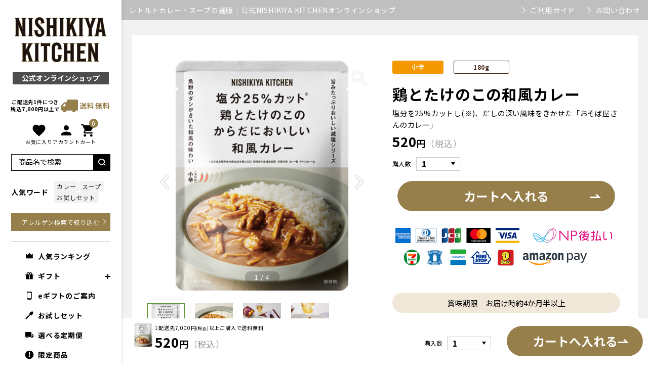

--- FILE ---
content_type: text/html; charset=UTF-8
request_url: https://nishikiya-shop.com/item/10594
body_size: 42832
content:
<!doctype html>




<html lang="ja">

    <head prefix="og: http://ogp.me/ns# fb: http://ogp.me/ns/fb# product: http://ogp.me/ns/product#">
            	<meta charset="UTF-8">
    	<meta http-equiv="X-UA-Compatible" content="IE=edge">
    	<meta name="viewport" content="width=device-width, initial-scale=1, shrink-to-fit=no">
        <meta name="format-detection" content="telephone=no">
                <title>鶏とたけのこの和風カレー|レトルトカレー・スープの通販｜公式NISHIKIYA KITCHEN</title>
        <meta name="twitter:title" content="鶏とたけのこの和風カレー|レトルトカレー・スープの通販｜公式NISHIKIYA KITCHEN">
                
				    <meta name="keywords" content="カレー単品" />
		                                    <meta name="robots" content="index" />
                            <link rel="canonical" href="https://nishikiya-shop.com/item/10594">
                                
                <script type="text/javascript">
          window.AnyGift = {
            storeId: 'nishikiya',
          };
        </script>
                <script defer src="https://d1ioo46r7yo3cy.cloudfront.net/store.js"></script>
        
        
                <meta property="og:image" content="https://storage.googleapis.com/nishikiya-prod/upload/save_image/09100940_66df956e3c027.jpg">
		<meta property="twitter:image" content="https://storage.googleapis.com/nishikiya-prod/upload/save_image/09100940_66df956e3c027.jpg">
        
        <meta name="twitter:card" content="summary" />
                                    <meta property="og:description" content="【小辛】鶏とたけのこの和風カレーは、減塩(塩分25%カット)しながらも、出汁の深い風味とスパイス使いで満足感の高い味わいに仕上げた和風カレーです。ニシキヤキッチンのレトルト食品はすべて化学調味料・着色料・香料不使用で安心してお召し上がりいただけます。" />
                <meta name="twitter:description" content="【小辛】鶏とたけのこの和風カレーは、減塩(塩分25%カット)しながらも、出汁の深い風味とスパイス使いで満足感の高い味わいに仕上げた和風カレーです。ニシキヤキッチンのレトルト食品はすべて化学調味料・着色料・香料不使用で安心してお召し上がりいただけます。" />
                <meta name="description" content="【小辛】鶏とたけのこの和風カレーは、減塩(塩分25%カット)しながらも、出汁の深い風味とスパイス使いで満足感の高い味わいに仕上げた和風カレーです。ニシキヤキッチンのレトルト食品はすべて化学調味料・着色料・香料不使用で安心してお召し上がりいただけます。" />
                        <meta property="og:type" content="product" />
            <meta property="og:url" content="https://nishikiya-shop.com/item/10594" />
        
        <link rel="apple-touch-icon" sizes="180x180" href="/user_data/packages/default/img/favicon_package/apple-touch-icon.png">
        <link rel="icon" type="image/png" sizes="32x32" href="/user_data/packages/default/img/favicon_package/favicon-32x32.png">
        <link rel="icon" type="image/png" sizes="16x16" href="/user_data/packages/default/img/favicon_package/favicon-16x16.png">
        <link rel="manifest" href="/user_data/packages/default/img/favicon_package/site.webmanifest">
        <link rel="shortcut icon" href="/user_data/packages/default/img/favicon_package/favicon.ico">
        <meta name="msapplication-TileColor" content="#c6c6c4">
        <meta name="msapplication-config" content="/user_data/packages/default/img/favicon_package/browserconfig.xml">
        <meta name="theme-color" content="#ffffff">

        
    	<link rel="stylesheet" href="//fonts.googleapis.com/icon?family=Material+Icons">
    	<link rel="stylesheet" href="/user_data/packages/default/css/default_style.min.css?t=1721701191351">

        <script src="//code.jquery.com/jquery-3.7.1.min.js" integrity="sha256-/JqT3SQfawRcv/BIHPThkBvs0OEvtFFmqPF/lYI/Cxo=" crossorigin="anonymous"></script>

        <script src="/user_data/packages/default/js/bundle.js?v=1721701191351" defer></script>
        <script src="/user_data/packages/default/js/main.js?v=1721701191351" defer></script>

        <!-- SS_NISHIKIYA-997 フェーズ1：マイページ 追記 -->
        <link rel="stylesheet" href="/user_data/packages/default/css/custom.css?v=1741052821406">
        <script src="/user_data/packages/default/js/custom.js?v=1741052821406" defer></script>

    	
    	        	
        	            	                	<script async src="https://www.googletagmanager.com/gtag/js?id=AW-666990608"></script>
<script>
  window.dataLayer = window.dataLayer || [];
  function gtag(){dataLayer.push(arguments);}
  gtag('js', new Date());

  gtag('config', 'AW-666990608');
</script>
<script>
  gtag('event', 'page_view', {
    'send_to': 'AW-666990608',
    'user_id': 'replace with value',
    'ecomm_pagetype': 'product',
    'ecomm_prodid': '10594',
  });
</script>

            	        	            	                	<script type="text/javascript">
    (function(c,l,a,r,i,t,y){
        c[a]=c[a]||function(){(c[a].q=c[a].q||[]).push(arguments)};
        t=l.createElement(r);t.async=1;t.src="https://www.clarity.ms/tag/"+i;
        y=l.getElementsByTagName(r)[0];y.parentNode.insertBefore(t,y);
    })(window, document, "clarity", "script", "umc4nxqeln");
</script>
            	        	            	                	<script>
  var sptrk=function(){var o="https://sp-trk.com/",t="__spd",e=(new Date).getTime();window[t]||(window[t]={init:!1});var c=window[t];c.d||(c.d=[]);var s=c.d;function v(t){var i=document.createElement("script");i.async=!0,i.src=t,document.head.appendChild(i)}c.init||v(o+"u");var u=/^([a-z0-9]{8})-([a-z0-9]{2})$/;return function(){var t=arguments;if(s.push(t),"config"==t[0]&&!c.init&&!c.a){c.init=!0;var i=t[1],n=i.match(u),a=n[1],r=n[2];if(!a||!r)throw"invalid id: "+i;var d=Math.random().toString(36).substring(2,15);v(o+"t/"+a+"?"+("a="+e+"&o="+d))}}}();

  sptrk('config', 'hmhkpohm-01');
</script>

            	        	            	                	<meta name="facebook-domain-verification" content="ol23bp6tswd456ytmriihohg1ou5kz" />
<!-- これから Google Tag Manager -->
<script>(function(w,d,s,l,i){w[l]=w[l]||[];w[l].push({'gtm.start':
new Date().getTime(),event:'gtm.js'});var f=d.getElementsByTagName(s)[0],
j=d.createElement(s),dl=l!='dataLayer'?'&l='+l:'';j.async=true;j.src=
'https://www.googletagmanager.com/gtm.js?id='+i+dl;f.parentNode.insertBefore(j,f);
})(window,document,'script','dataLayer','GTM-NHWGMJW');</script>
<!-- これから End Google Tag Manager -->


            	        	            	                	<script type="text/javascript" src="//cdn.activity.smart-bdash.com/recommend-script/bd-djgl8o/recommend_script.js"></script>
<style>
/* レコメンドブロック全体のスタイル */
.recommend-block-container {
max-width: 960px; /* 全体の最大幅を調整 */
margin: 20px auto;
flex-wrap: wrap;
}

/* 個々の商品カードのスタイル */
.recommend-item-card {
flex: 0 0 calc((100% - 60px) / 5); /* 5個横並びにするための幅設定。gap (15px) を考慮 */
/*max-width: 150px;*/ /* 各カードの最大幅 */
/*border: 1px solid #ddd;*/
/*border-radius: 8px;*/
/*padding: 10px;*/
box-sizing: border-box;
text-align: left;
background-color: #fff;
/*box-shadow: 0 2px 4px rgba(0,0,0,0.05);*/
}

/* 商品名のスタイル */
.recommend-item-card .item-name {
font-weight: 400;
font-size: 14px;
margin-bottom: 5px;
height: 2.8em; /* 約2行分の高さ */
overflow: hidden;
text-overflow: ellipsis;
display: -webkit-box;
-webkit-line-clamp: 2; /* 2行で省略 */
-webkit-box-orient: vertical;
line-height: 1.4em;
text-decoration: underline;
}
.recommend-item-card a:hover .item-name {
 text-decoration: none;
}

/* 価格のスタイル */
.recommend-item-card .item-price {
color: #000;
    font-size: 1.125rem;
    font-weight: bold;
}

/* スマートフォン対応（例：1列または2列表示） */
@media (max-width: 768px) {
.recommend-item-card {
flex: 0 0 calc((100% - 30px) / 3);
max-width: unset; /* 最大幅を解除 */
}
.recommend-block-container {
max-width: 100%;
margin: 10px auto;
}
}

.sec_ranking .recommend-item-card {
 position: relative;
}
.sec_ranking .recommend-item-card:before {
    width: 45px;
    height: 37px;
    content: "";
    z-index: 2;
    display: block;
    position: absolute;
    top: 0;
    left: -5px;
    background-size: contain;
    background-repeat: no-repeat;
    background-position: center center;
}
.sec_ranking .recommend-item-card:nth-child(1):before {
    background-image: url(https://nishikiya-shop.com/user_data/packages/default/img/common/ico_ranking_01.svg);
}
.sec_ranking .recommend-item-card:nth-child(2):before {
    background-image: url(https://nishikiya-shop.com/user_data/packages/default/img/common/ico_ranking_02.svg);
}
.sec_ranking .recommend-item-card:nth-child(3):before {
    background-image: url(https://nishikiya-shop.com/user_data/packages/default/img/common/ico_ranking_03.svg);
}
.sec_ranking .recommend-item-card:nth-child(4):before {
    background-image: url(https://nishikiya-shop.com/user_data/packages/default/img/common/ico_ranking_04.svg);
}
.sec_ranking .recommend-item-card:nth-child(5):before {
    background-image: url(https://nishikiya-shop.com/user_data/packages/default/img/common/ico_ranking_05.svg);
}
@media (max-width: 767px) {
 .sec_ranking .recommend-item-card:before {
  width: 25px;
  height: 25px;
  line-height: 25px;
  font-size: 12px;
 }
}

.sec_ranking .item-price {
    display: none;
}
</style>
            	        	            	                	<!-- Global site tag (gtag.js) - Google Ads: 1009708673 -->
<script async src="https://www.googletagmanager.com/gtag/js?id=AW-1009708673"></script>
<script>
  window.dataLayer = window.dataLayer || [];
  function gtag(){dataLayer.push(arguments);}
  gtag('js', new Date());

  gtag('config', 'AW-1009708673');
</script>

            	        	            	                	<!-- Facebook Pixel Code -->
<script>
  !function(f,b,e,v,n,t,s)
  {if(f.fbq)return;n=f.fbq=function(){n.callMethod?
  n.callMethod.apply(n,arguments):n.queue.push(arguments)};
  if(!f._fbq)f._fbq=n;n.push=n;n.loaded=!0;n.version='2.0';
  n.queue=[];t=b.createElement(e);t.async=!0;
  t.src=v;s=b.getElementsByTagName(e)[0];
  s.parentNode.insertBefore(t,s)}(window, document,'script',
  'https://connect.facebook.net/en_US/fbevents.js');
  fbq('init', '2554030604665668');
  fbq('track', 'PageView');
</script>
<noscript><img height="1" width="1" style="display:none"
  src="https://www.facebook.com/tr?id=2554030604665668&ev=PageView&noscript=1"
/></noscript>
<!-- End Facebook Pixel Code -->

            	        	            	                	<!-- User Heat Tag -->
<script type="text/javascript">
(function(add, cla){window['UserHeatTag']=cla;window[cla]=window[cla]||function(){(window[cla].q=window[cla].q||[]).push(arguments)},window[cla].l=1*new Date();var ul=document.createElement('script');var tag = document.getElementsByTagName('script')[0];ul.async=1;ul.src=add;tag.parentNode.insertBefore(ul,tag);})('//uh.nakanohito.jp/uhj2/uh.js', '_uhtracker');_uhtracker({id:'uh2VK1ShQe'});
</script>
<!-- End User Heat Tag -->
            	        	            	                	<!-- Facebook Pixel Code -->
<script>
  !function(f,b,e,v,n,t,s)
  {if(f.fbq)return;n=f.fbq=function(){n.callMethod?
  n.callMethod.apply(n,arguments):n.queue.push(arguments)};
  if(!f._fbq)f._fbq=n;n.push=n;n.loaded=!0;n.version='2.0';
  n.queue=[];t=b.createElement(e);t.async=!0;
  t.src=v;s=b.getElementsByTagName(e)[0];
  s.parentNode.insertBefore(t,s)}(window, document,'script',
  'https://connect.facebook.net/en_US/fbevents.js');
  fbq('init', '189507018959952');
  fbq('track', 'PageView');
  fbq('track', 'ViewContent', {
    content_ids: '10594',
    content_type: 'product',
  });
</script>
<noscript><img height="1" width="1" style="display:none"
  src="https://www.facebook.com/tr?id=189507018959952&ev=PageView&noscript=1"
/></noscript>
<!-- End Facebook Pixel Code -->

            	        	            	                	<!-- SmartNews Ads Pixel Code -->
<script type="text/javascript">
!function(){if(window.SmartnewsAds=window.SmartnewsAds||{},!window.SmartnewsAds.p){var e=window.SmartnewsAds.p=function(){e.callMethod?e.callMethod.apply(e,arguments):e.queue.push(arguments)};window.SmartnewsAds._p||(window.SmartnewsAds._p=e),e.push=e,e.version="1.0.0",e.queue=[];var n=document.createElement("script");n.async=!0,n.src="//cdn.smartnews-ads.com/i/pixel.js";var s=document.getElementsByTagName("script")[0];s.parentNode.insertBefore(n,s)}}();

SmartnewsAds.p("92c3413d457a4af7e38b19e5", "PageView");
</script>
<noscript>
<img height="1" width="1" style="display:none;" alt="" src="https://i.smartnews-ads.com/p?id=92c3413d457a4af7e38b19e5&e=PageView" />
</noscript>
            	        	            	                	<!-- LINE Tag Base Code -->
<!-- Do Not Modify -->
<script>
(function(g,d,o){
  g._ltq=g._ltq||[];g._lt=g._lt||function(){g._ltq.push(arguments)};
  var h=location.protocol==='https:'?'https://d.line-scdn.net':'http://d.line-cdn.net';
  var s=d.createElement('script');s.async=1;
  s.src=o||h+'/n/line_tag/public/release/v1/lt.js';
  var t=d.getElementsByTagName('script')[0];t.parentNode.insertBefore(s,t);
    })(window, document);
_lt('init', {
  customerType: 'lap',
  tagId: '1f1af435-f0b0-46ad-808b-fe257873bdc7',
  tel: '{{phone number}}',
  email: '{{email address}}'
});
_lt('send', 'pv', ['1f1af435-f0b0-46ad-808b-fe257873bdc7']);
</script>
<noscript>
  <img height="1" width="1" style="display:none"
       src="https://tr.line.me/tag.gif?c_t=lap&t_id=1f1af435-f0b0-46ad-808b-fe257873bdc7&e=pv&noscript=1" />
</noscript>

            	        	            	                	<script src="//c.crm-kozuchi.com/crm/nishikiya/js/store-cv.js"></script>
            	        	            	                	<!-- LINE Tag Base Code -->
<!-- Do Not Modify -->
<script>
(function(g,d,o){
  g._ltq=g._ltq||[];g._lt=g._lt||function(){g._ltq.push(arguments)};
  var h=location.protocol==='https:'?'https://d.line-scdn.net':'http://d.line-cdn.net';
  var s=d.createElement('script');s.async=1;
  s.src=o||h+'/n/line_tag/public/release/v1/lt.js';
  var t=d.getElementsByTagName('script')[0];t.parentNode.insertBefore(s,t);
    })(window, document);
_lt('init', {
  customerType: 'account',
  tagId: 'fe5e2984-6740-4b7c-9d25-0bcdd58b3f89'
});
_lt('send', 'pv', ['fe5e2984-6740-4b7c-9d25-0bcdd58b3f89']);
</script>
<noscript>
  <img height="1" width="1" style="display:none"
       src="https://tr.line.me/tag.gif?c_t=lap&t_id=fe5e2984-6740-4b7c-9d25-0bcdd58b3f89&e=pv&noscript=1" />
</noscript>
<!-- End LINE Tag Base Code -->

            	        	            	                	<script type="text/javascript">
/**
* @param {BDR} bdr requestCommand内で生成したBDRオブジェクト
* @param {Array<Hash>} items レコメンド対象アイテム配列
*/
function onSuccess_recommendArea3(bdr, items) { // 関数名を変更
  var target = document.getElementById(bdr.divId);
  var html = ''; // HTMLを最初から構築するために初期化

  // 表示するタイトルを動的に設定
  //var sectionTitle = '';
  //if (bdr.divId === 'recommendArea3') { // IDをrecommendArea3に合わせる
  //  sectionTitle = '人気ランキング'; // ★ここを「人気ランキング」に変更しました★
  //}

  if (items.length > 0) {
   // html += '<h2 style="text-align: center; color: #333; font-size: 1.3em; margin-bottom: 15px; border-bottom: 2px solid #eee; padding-bottom: 10px;">' + sectionTitle + '</h2>';
    html += '<div style="display: flex; flex-wrap: wrap; justify-content: center; gap: 15px;">'; // アイテムを横並びにするためのFlexboxコンテナ

    for (var i = 0; i < items.length; i++) {
      var item = items[i];

      // サンプルデータとinfoに基づいて、正しいカラムIDから値を取得
      var item_name = item['column_300_7708'] || '商品名不明';
      var item_price = (item['column_300_7720'] ? item['column_300_7720'] + '円' : '価格不明');
      var item_url = item['column_300_7718'] || '#';
      // 画像URLの前に固定パスを結合
      var item_image_url = 'https://storage.googleapis.com/nishikiya-prod/upload/save_image/' + (item['column_300_7719'] || 'placeholder.jpg');

      /* レコメンドをクリックしたかどうかを計測するために、URLに計測用パラメータを付与 */
      var url = item_url.indexOf('?') >= 0 ? item_url + '&' + item['click_param'] : item_url + '?' + item['click_param'];

      // 各レコメンドアイテムのカードHTMLを構築
      html += "<div class='recommend-item-card'>"; // クラス名を使用することでCSS管理が容易に
      html += "<a href='" + url + "' style='text-decoration: none; color: #333; display: block;'>";
      html += "<img src='" + item_image_url + "' alt='" + item_name + "' style='width: 100%; object-fit: contain; margin-bottom: 10px; border-radius: 4px;'>";
      html += "<div class='item-name'>" + item_name + "</div>";
      html += "<div class='item-price'>" + item_price + "</div>";
      html += "</a>";
      html += "</div>";
    }
    html += '</div>';
  } else {
    // アイテムがない場合もタイトルを表示
    //html += '<h2 style="text-align: center; color: #333; font-size: 1.3em; margin-bottom: 15px; border-bottom: 2px solid #eee; padding-bottom: 10px;">' + sectionTitle + '</h2>';
    html += "<p style='text-align: center; color: #555;'>現在、ランキングアイテムはありません。</p>"; // テキストを修正
  }
  target.innerHTML = html;
}

/**
* @param {BDR} bdr requestCommand内で生成したBDRオブジェクト
*/
function onError_recommendArea3(bdr) { // 関数名を変更
  var target = document.getElementById(bdr.divId);
  //var sectionTitle = '';
  //if (bdr.divId === 'recommendArea3') { // IDをrecommendArea3に合わせる
  //  sectionTitle = '人気ランキング'; // ★ここを「人気ランキング」に変更しました★
  //}
  //target.innerHTML = '<h2 style="text-align: center; color: #333; font-size: 1.3em; margin-bottom: 15px; border-bottom: 2px solid #eee; padding-bottom: 10px;">' + sectionTitle + '</h2>' +
  //'<p style="text-align: center; color: #555;">現在、ランキングアイテムはありません。</p>'; // テキストを修正
target.innerHTML = '<p style="text-align: center; color: #555;">現在、ランキングアイテムはありません。</p>'; // テキストを修正
}

/**
* @param {BDR} bdr requestCommand内で生成したBDRオブジェクト
*/
function onTimeout_recommendArea3(bdr) { // 関数名を変更
  var target = document.getElementById(bdr.divId);
  //var sectionTitle = '';
  //if (bdr.divId === 'recommendArea3') { // IDをrecommendArea3に合わせる
  //  sectionTitle = '人気ランキング'; // ★ここを「人気ランキング」に変更しました★
  //}
  //target.innerHTML = '<h2 style="text-align: center; color: #333; font-size: 1.3em; margin-bottom: 15px; border-bottom: 2px solid #eee; padding-bottom: 10px;">' + sectionTitle + '</h2>' +
  //'<p style="text-align: center; color: #555;">現在、ランキングアイテムはありません。</p>'; // テキストを修正
target.innerHTML = '<p style="text-align: center; color: #555;">現在、ランキングアイテムはありません。</p>'; // テキストを修正
}

// --- 人気ランキング (recommendArea3) のリクエスト関数 ---
function requestRecommend_recommendArea3 () { // 関数名を変更
  var bdr_3 = new BDR(); // 変数名をユニークに変更
  bdr_3.rid = 20; // ★B-dashの「人気ランキング」施策IDを確認して設定
  bdr_3.dispCnt = 5; // 表示件数
  bdr_3.divId = 'recommendArea3'; // このIDのdivに表示されます
  bdr_3.onSuccess = onSuccess_recommendArea3; // 関数名を変更
  bdr_3.onError = onError_recommendArea3; // 関数名を変更
  bdr_3.onTimeout = onTimeout_recommendArea3; // 関数名を変更
  bdr_3.itemId = '';
  bdr_3.userId = '';
  bdr_3.dfValues = [];
  bdr_3.timeout = 10;
  bdr_3.request();
}

// 他のレコメンドリクエスト関数はコメントアウトまたは削除します。
// 今回はrecommendArea3のみに焦点を当てるため、不要な部分は省略しています。
</script>

            	        	            	                	<script type="text/javascript">
  /**
   * @param {BDR} bdr requestCommand内で生成したBDRオブジェクト
   * @param {Array<Hash>} items レコメンド対象アイテム配列
   */
  function onSuccess(bdr, items) {
    var target = document.getElementById(bdr.divId);
    var html = ''; // HTMLを最初から構築するために初期化します

    if (items.length > 0) {
      //html += '<h2 style="text-align: center; color: #333; font-size: 1.3em; margin-bottom: 15px; border-bottom: 2px solid #eee; padding-bottom: 10px;">新着商品</h2>';
      html += '<div style="display: flex; flex-wrap: wrap; justify-content: center; gap: 15px;">'; // アイテムを横並びにするためのFlexboxコンテナ

      for (var i = 0; i < items.length; i++) {
        var item = items[i];

        // サンプルデータとinfoに基づいて、正しいカラムIDから値を取得
        var item_name = item['column_300_7708'] || '商品名不明';
        var item_price = (item['column_300_7720'] ? item['column_300_7720'] + '円 税込' : '価格不明');
        var item_url = item['column_300_7718'] || '#';
        // 画像URLの前に固定パスを結合
        var item_image_url = 'https://storage.googleapis.com/nishikiya-prod/upload/save_image/' + (item['column_300_7719'] || 'placeholder.jpg');

        /* レコメンドをクリックしたかどうかを計測するために、URLに計測用パラメータを付与 */
        var url = item_url.indexOf('?') >= 0 ? item_url + '&' + item['click_param'] : item_url + '?' + item['click_param'];

        // 各レコメンドアイテムのカードHTMLを構築
        html += "<div class='recommend-item-card'>"; // クラス名を使用することでCSS管理が容易に
        html += "<a href='" + url + "' style='text-decoration: none; color: #333; display: block;'>";
        html += "<img src='" + item_image_url + "' alt='" + item_name + "' style='width: 100%; object-fit: contain; margin-bottom: 10px; border-radius: 4px;'>";
        html += "<div class='item-name'>" + item_name + "</div>";
        html += "<div class='item-price'>" + item_price + "</div>";
        html += "</a>";
        html += "</div>";
      }
      html += '</div>';
    } else {
      html = "<p style='text-align: center; color: #555;'>現在おすすめアイテムはありません。</p>";
    }
    target.innerHTML = html;
  }

  /**
   * @param {BDR} bdr requestCommand内で生成したBDRオブジェクト
   */
  function onError(bdr) {
    var target = document.getElementById(bdr.divId);
    target.innerHTML = '<p style="text-align: center; color: #555;">現在おすすめアイテムはありません。</p>';
  }

  /**
   * @param {BDR} bdr requestCommand内で生成したBDRオブジェクト
   */
  function onTimeout(bdr) {
    var target = document.getElementById(bdr.divId);
    target.innerHTML = '<p style="text-align: center; color: #555;">現在おすすめアイテムはありません。</p>';
  }

  function requestRecommend () {
    var bdr_2 = new BDR();
    bdr_2.rid = 2;              // レコメンド施策ID;
    bdr_2.dispCnt = 5;          // レコメンド表示件数 (6個表示から5個表示に変更)
    bdr_2.divId = 'recommendArea4'; // レコメンドを表示するdiv要素のid
    bdr_2.onSuccess = onSuccess;    // 上記で定義したコールバック関数名
    bdr_2.onError = onError;        // 上記で定義したコールバック関数名(エラー時)
    bdr_2.onTimeout = onTimeout;    // 上記で定義したコールバック関数名(タイムアウト時)
    bdr_2.itemId = '';            // アイテムID
    bdr_2.userId = '';            // ユーザーID
    bdr_2.dfValues = [];            // 動的フィルタの値の配列
    bdr_2.timeout = 10;            // タイムアウト時間(秒)
    bdr_2.request();
  }
</script>

            	        	            	                	<script type="text/javascript">
  /**
   * @param {BDR} bdr requestCommand内で生成したBDRオブジェクト
   * @param {Array<Hash>} items レコメンド対象アイテム配列
   */
  function onSuccess(bdr, items) {
    var target = document.getElementById(bdr.divId);
    var html = ''; // HTMLを最初から構築するために初期化

    // 表示するタイトルを動的に設定 (今回は '贈り物に喜ばれる商品' のみ有効化)
    //var sectionTitle = '';
    //if (bdr.divId === 'recommendAreaPrimary') {
    //  sectionTitle = '贈り物に喜ばれる商品';
    //}

    if (items.length > 0) {
      //html += '<h2 style="text-align: center; color: #333; font-size: 1.3em; margin-bottom: 15px; border-bottom: 2px solid #eee; padding-bottom: 10px;">' + sectionTitle + '</h2>';
      html += '<div style="display: flex; flex-wrap: wrap; justify-content: center; gap: 15px;">'; // アイテムを横並びにするためのFlexboxコンテナ

      for (var i = 0; i < items.length; i++) {
        var item = items[i];

        // カラムIDをinfo[I]に基づいて正確にマッピング
        var item_name = item['column_300_7708'] || '商品名不明';
        var item_price = (item['column_300_7720'] ? item['column_300_7720'] + '円 税込' : '価格不明');
        var item_url = item['column_300_7718'] || '#';
        // 画像URLの前に固定パスを結合
        var item_image_url = 'https://storage.googleapis.com/nishikiya-prod/upload/save_image/' + (item['column_300_7719'] || 'placeholder.jpg');

        /* レコメンドをクリックしたかどうかを計測するために、URLに計測用パラメータを付与 */
        var url = item_url.indexOf('?') >= 0 ? item_url + '&' + item['click_param'] : item_url + '?' + item['click_param'];

        // 各レコメンドアイテムのカードHTMLを構築
        html += "<div class='recommend-item-card'>"; // クラス名を使用することでCSS管理が容易に
        html += "<a href='" + url + "' style='text-decoration: none; color: #333; display: block;'>";
        html += "<img src='" + item_image_url + "' alt='" + item_name + "' style='width: 100%; object-fit: contain; margin-bottom: 10px; border-radius: 4px;'>";
        html += "<div class='item-name'>" + item_name + "</div>";
        html += "<div class='item-price'>" + item_price + "</div>";
        html += "</a>";
        html += "</div>";
      }
      html += '</div>';
    } else {
      // アイテムがない場合もタイトルを表示
      //html += '<h2 style="text-align: center; color: #333; font-size: 1.3em; margin-bottom: 15px; border-bottom: 2px solid #eee; padding-bottom: 10px;">' + sectionTitle + '</h2>';
      html += "<p style='text-align: center; color: #555;'>現在、ランキングアイテムはありません。</p>";
    }
    target.innerHTML = html;
  }

  /**
   * @param {BDR} bdr requestCommand内で生成したBDRオブジェクト
   */
  function onError(bdr) {
    var target = document.getElementById(bdr.divId);
    //var sectionTitle = '';
    //if (bdr.divId === 'recommendAreaPrimary') {
    //  sectionTitle = '贈り物に喜ばれる商品';
    //}
   // target.innerHTML = '<h2 style="text-align: center; color: #333; font-size: 1.3em; margin-bottom: 15px; border-bottom: 2px solid #eee; padding-bottom: 10px;">' + sectionTitle + '</h2>' +
   //                    '<p style="text-align: center; color: #555;">現在、ランキングアイテムはありません。</p>';
target.innerHTML = '<p style="text-align: center; color: #555;">現在、ランキングアイテムはありません。</p>'; // テキストを修正
  }

  /**
   * @param {BDR} bdr requestCommand内で生成したBDRオブジェクト
   */
  function onTimeout(bdr) {
    var target = document.getElementById(bdr.divId);
    //var sectionTitle = '';
    //if (bdr.divId === 'recommendAreaPrimary') {
   //   sectionTitle = '贈り物に喜ばれる商品';
   // }
   // target.innerHTML = '<h2 style="text-align: center; color: #333; font-size: 1.3em; margin-bottom: 15px; border-bottom: 2px solid #eee; padding-bottom: 10px;">' + sectionTitle + '</h2>' +
   //                    '<p style="text-align: center; color: #555;">現在、ランキングアイテムはありません。</p>';
target.innerHTML = '<p style="text-align: center; color: #555;">現在、ランキングアイテムはありません。</p>'; // テキストを修正
  }

  // --- 贈り物に喜ばれる商品のリクエスト関数 ---
  function requestRecommendPrimary () {
    var bdr_primary = new BDR();
    bdr_primary.rid = 32;      // ★最初のコードにあったレコメンド施策ID (32) を使用
    bdr_primary.dispCnt = 5;  // 表示件数
    bdr_primary.divId = 'recommendAreaPrimary'; // このIDのdivに表示されます
    bdr_primary.onSuccess = onSuccess;
    bdr_primary.onError = onError;
    bdr_primary.onTimeout = onTimeout;
    bdr_primary.itemId = '';
    bdr_primary.userId = '';
    bdr_primary.dfValues = [];
    bdr_primary.timeout = 10;
    bdr_primary.request();
  }
</script>

            	        	
        	
    	    	

        
        <link rel="stylesheet" href="//cdn.jsdelivr.net/jquery.slick/1.6.0/slick.css">
<link rel="stylesheet" href="https://nishikiya-shop.com/user_data/itemPage/ImageBox/imagebox.min.css">
<style>
@media (min-width: 1000px) {
  .c-detail-product__layout{
  
  -ms-flex-direction: row;
  flex-direction: row;
  }
  
  .c-detail-product__layout .tab {
    width: 100%;
  }
  .c-detail-product__layout-item{
  max-width: 50%;
  flex-basis: 50%;
  }
  }
  .mt30{
  margin-top: 30px!important;
  }
  
  .text--center{
  text-align: center!important;
  }
  
  .c-detail-product .slick-list{
  border-radius: 0;
  }
  
  .c-detail-product .slick-arrow{
  top: initial;
  bottom: 0;
  width: 10px!important;
  height: 10px!important;
  width: 20px !important;
  height: 20px !important;
      bottom: calc(50% - 30px);
      transform: rotate(0);
      background-size: contain;
      background-repeat: no-repeat;

  }
  
  .c-detail-product .slick-prev {
  left: 25px;
  background-image: url('https://nishikiya-shop.com/user_data/itemPage/arrow_prev.png');
  }
  
  .c-detail-product .slick-next{
  right: 25px;
  background-image: url('https://nishikiya-shop.com/user_data/itemPage/arrow_next.png');
  }
  
  .c-detail-product .slick-prev:before,
  .c-detail-product .slick-next:before{
    display: none;

  }
  
  
  .c-detail-product .slick-num{
  position: absolute;
  bottom: 15px; 
  left: 50%;
  transform: translateX(-50%);
  color: #fff;
  padding: 1px 20px;
  background: rgba(0,0,0,0.2);
  border-radius: 100px;
  font-size: 12px;
  }
  
  .c-detail-product__layout{
  margin: 0;
  }
  .c-detail-product__layout h3{
  border-bottom: 2px solid #EDE6DC;
  font-weight: bold;
  padding-bottom: 10px;
  margin-top: 40px;
  }
  @media screen and (min-width: 840px) {
  .c-detail-product__layout .c-detail-product__component-box{
    font-size: .9375em;
  }
}
  .c-detail-product__layout .c-detail-product__component-box h3{
    font-size: 16px;
    display: inline-block;
    border: none;
    margin: 0;
    padding: 0 10px 0 0;
  }
  
  .c-detail-product__component{
  border: none;
  }
  
  .c-detail-product__image-navi{
  padding-top: 15px;
  }
  
  .c-detail-product__image-slide{
  position: relative;
  }
  .c-detail-product__image-slide:before{
  display: block;
  content: '';
  background: url('https://nishikiya-shop.com/user_data/itemPage/zoom_ico_white.png');
  background-size: contain;
  width: 40px;
  height: 40px;
  position: absolute;
  top: 15px;
  right: 15px;
  z-index: 100;
  pointer-events: none;
  }
  
  .contactLink{
  font-size: 12px;
  display: flex;
  gap: 3px;
  color: #000;
  }
  
  .contactLink:before{
  display: inline-block;
  content: '';
  background: url('https://nishikiya-shop.com/user_data/itemPage/mail_ico.svg');
  width: 17px;
  height: 17px;
  }
  .reviewText{
    margin: 0 0 10px;
    font-size: 13px;
  }
  .reviewText:before{
      display: inline-block;
      content: '';
      background: url(https://nishikiya-shop.com/user_data/itemPage/person_ico.svg);
      width: 12px;
      height: 12px;
      margin-right: 3px;
  }
  .reviewText a{
    color: #000;
  }
  
  .c-detail-product__form{
  overflow: initial;
  width: 100%!important;
  position: relative!important;
  }
  
  
  @media (max-width: 840px) {
  


  .c-detail-product__form-select-visible-elem{
  line-height: 40px;
  }
  
  .c-detail-product__form-box{
  justify-content: flex-start;
  align-items: center;
  margin-bottom: 20px;
  }
  .c-detail-product__form-box-item:nth-child(1){
  display: block!important; 
  max-width: 60px;
  flex-basis: 60px;
  }
  .c-detail-product__form-box-item:nth-child(2){
  max-width: 100px;
  flex-basis: 100px;
  }
  
  .c-detail-product__form-select-visible-elem{
  
  }
  
  .c-detail-product__form-select{
  height: 40px;
  line-height: 40px;
  }
  
  }
  
  @media (max-width: 767px) {
  .pcOnly{
  display: none;
  }
  .c-detail-product__tag{
  margin: 10px 0;
  }
  .c-detail-product__tag-text{
  font-size: 10px;
  line-height: 16px;
  }
  
  .c-detail-product__layout-item{
  padding: 0;
  }
  .c-detail-product__image .c-detail-product__image-slide{
  width: calc(100% + 40px);
  margin-left: -20px;
  }
  .c-detail-product .slick-arrow{
    width: 15px;
    bottom: calc(50% - 10px);
  }
  .c-detail-product .slick-next{
    right: 15px;
  }
  .c-detail-product .slick-prev{
    left: 15px;
  }
  
  .c-detail-product__image-navi{
  display: grid!important;
  overflow-x: scroll;
  -ms-scroll-snap-type: x mandatory;
  scroll-snap-type: x mandatory;
  gap: 15px;
  padding-bottom: 15px;
  grid-auto-flow: column;
  width: 100%;
  margin-left: -30px;
  padding: 20px 25px 0;
  justify-content: start !important;
  }
  .c-detail-product__image-thumb{
  width: 80px;
  padding: 0;
  }
  .c-detail-product__image-thumb.is-active:after{
    top: 0;
    left: 0;
    right: 0;
    bottom: 0;
  }
  .c-detail-product__layout .tabContent:nth-of-type(1) h3{
  display: none;
  }
  
  .c-detail-product__layout .tabContent .c-detail-product__component > h3:nth-of-type(1){
  display: none;
  }
  
  }
  
  
  @media (min-width: 768px) {
  .spOnly{
  display: none;
  }
  }
  
  .quantityWrap {
  display: grid;
  grid-template-columns: 50px 25px;
  grid-template-rows: 15px 15px;
  grid-gap: 5px;
  }
  .quantityWrap select {
  grid-row-start: 1;
  grid-row-end: 3;
  }
  .quantityWrap button {
  background: #fff;
  border: solid 1px #dfdfdf;
  border-radius: 3px;
  cursor: pointer;
  padding: 0;
  } 
  
  .c-detail-product__sub-title{
    font-weight: normal;
  }
  .c-detail-product__layout-item .c-detail-product__price{
  margin-bottom: 15px;
  }
  .c-detail-product__layout-item .c-detail-product__price-selling--tax:before{
  display: inline;
  content: '（';
  }
  .c-detail-product__layout-item .c-detail-product__price-selling--tax:after{
  display: inline;
  content: '）';
  
  }
  .c-detail-product__price-selling--tax{
    color: #999;
    font-weight: normal;
    margin-left: 0;
  }
  .c-detail-product__price-selling--number{
  font-size: 18px;
  }
  
  .c-detail-product__price-selling--number #price02_default{ 
  font-size: 26px;
  }
  
  .c-detail-product__form-label{
  font-weight: normal;
  font-size: 12px;
  white-space: nowrap;
  }
  .c-detail-product__form-select{
  border: 1px solid #CACACA;
  }
  
  .c-detail-product__actions{
  -ms-flex-direction: row;
  flex-direction: row;
  align-items: center;
  margin: 0;
  gap: 0 20px;
  }
  
  
  .c-detail-product__actions .c-detail-product__favorite-button{
  border-radius: 0;
  }
  
  .c-detail-product__actions .c-detail-product__favorite-button-icon,
  #fixedCart .c-detail-product__favorite-button-icon{
  max-width: 100px;
  flex-basis: 100px;
  font-size: 40px;
  }
  .c-detail-product__actions .c-detail-product__favorite,
  #fixedCart .c-detail-product__favorite{
  position: relative;
  }
  .c-detail-product__actions .c-detail-product__favorite:after,
  #fixedCart .c-detail-product__favorite:after{
  display: block;
  content: 'お気に入り';
  position: absolute;
  bottom: -16px;
  left: 50%;
  transform: translateX(-50%);
  font-size: 10px;
  white-space: nowrap;
  }
  .c-detail-product__actions .c-detail-product__actions-item{
  max-width: 100%;
  flex-basis: 100%;
  }
  
  .p-item__reading-list{
  display: flex;
  flex-wrap: wrap;
  width: calc(100% + 20px);
  margin-left: -10px;
  }
  
  .p-item__reading-list li{
  max-width: 25%;
  flex-basis: 25%;
  padding: 0 10px;
  box-sizing: border-box;
  }
  
  .p-item__reading-post-layout{
  display: block;
  }
  
  .p-item__reading-post-category{
  width: calc(100% - 30px);
  left: 15px;
  }
  
  .p-item__reading-post-layout-item:nth-child(2){
  display: flex;
  flex-direction: column-reverse;
  }
  
  .p-item__reading-post-title{
  text-decoration: underline;
  margin-bottom: 10px;
  }
  
  .p-item__reading-post-date{
  font-weight: normal;
  font-size: 12px;
  color: #967F4B;
  }
  
  
  @media (max-width: 767px) {
    
  .p-item__reading-list{
    gap: 20px 0;
  }
  .p-item__reading-list li{
  max-width: 50%;
  flex-basis: 50%;
  margin-bottom: 0;
  }
  .p-item__reading-post-layout-item:nth-child(1),
  .p-item__reading-post-layout-item:nth-child(2){
  width: 100%;
  }
  .c-detail-product__form.is-fixed{
  flex-wrap: wrap;
  }
  .c-detail-product__cart-float{
  margin: 0;
  }
  .c-detail-product__cart-float:after{
  display: none;
  }
  .c-detail-product__actions .c-detail-product__favorite-button{
  margin-top: -15px;
  }
  .c-detail-product__form-box,
  .c-detail-product__actions{
  max-width: 100%;
  flex-basis: 100%;
  }
  .c-detail-product__actions-button.is-secondary{
  height: 44px;
  border-radius: 100px;
  }
  }
  
  
  #fixedCart .addCartBtn i {
  font-size: 20px;
  margin: 0 2px;
  }
  #fixedCartBtn{
  cursor: pointer;
  }
  
  #fixedCart .c-detail-product__actions{
  padding-top: 0;
  }
  
  #fixedCart{
  display:block !important;
  }
  
  .fcr__img{
  max-width: 70px;
  }
  
  
  
  p.spName {
  margin-bottom: 0;
  font-size: 10px;
  display: -webkit-box;
  -webkit-line-clamp: 1;
  -webkit-box-orient: vertical;
  overflow: hidden; 
  }

  .c-detail-product__sub-title{
    font-size: 0.9em;
    line-height: 1.6;
    margin: 5px 0;
  }
  
  .fcr__price {
  padding: 0 15px;
        flex-basis: 60%;
  }
  .fcr__price .itemPrice--detail{
  font-size: 20px;
  align-items: baseline;line-height: 1.5;    margin: 0;
  }
  p.itemPrice--detail.item-info-sale small {
  font-size: 10px;
  }
  #fixedCart .item-price-down {
  margin-left: 3px;
  }
  #fixedCart {
    position: fixed;
    left: 0;
    right: 0;
    bottom: 0;
    z-index: 9999;
    background: #fff;
  }
  #fixedCart p{
    margin: 0;
    font-size: 10px;
  }
  .fixedCartRow {
    display: flex;
    justify-content: space-between;
    max-width: 1100px;
    gap: 0 15px;
    margin-left: auto;
    margin-right: auto;
    padding: 10px 0px; 
  }
  #fixedCart .fcr__price p:last-child{
      margin-bottom: 0 !important;
  }
  #fixedCart .fcr__info_btnWrap{
    display: flex;
    align-items: center;
    gap: 0 5px;
    margin-left: auto;
  }
  .fcr__btn {
    flex-basis: 40%;
  }
  .fcr__btn .addCartBtn{
    border-radius: 0;
    font-size: 14px;
    padding: 0 10px;
    width: 360px;
  }
  #fixedCart + #toTop,
  #fixedCart + #ftr + #toTop {
    bottom: 120px;
  }
  
  
  @media (min-width: 840px) {
  #fixedCart{
    padding-left: 260px;
  }
  }
  @media (max-width: 767px) {
  .fixedCartRow{
    padding: 7px 10px;
  }
  #fixedCart .fcr__img{
    display: none;
  }
  .fcr__info p{
    font-size: 14px;
  }
  .fcr__btn{
    display: none;
  }
  
  #fixedCart .c-detail-product__actions-item{
      padding: 0;
  }
  .c-detail-product__price{
    margin-top: 0;
  }
  #fixedCart .c-detail-product__price-selling--number{
    font-size: 18px;
  }
  #fixedCart .c-detail-product__price-selling--number #price02_default{
    font-size: 26px;
  }
  #fixedCart .c-detail-product__price-selling--tax{
    font-size: 10px;
    font-weight: normal;
  }
  #fixedCart .c-button--unelevated.is-secondary{
    font-size: 13px;
    width: 120px;
    height: 37px;
  }
  }
  
  .b-breadcrumb__body{
  padding-left: 0;
  padding-right: 0;
  }
  
  .p-item__navi{
  background: #fff;
  padding: 20px 70px;
  }
  
  .p-item__navi .b-breadcrumb{
  margin-bottom: 0!important;
  }
  .p-item__navi + .p-item__Bnr{
    margin-top: 0;
  }
  .p-item__navi + .p-item__Bnr .p-item__Bnr__body{
    padding-top: 0;
  }
  .p-item__itemList,
  .p-item__Bnr,
  .p-item__search {
  margin-top: 30px;
  margin-bottom: 30px
  }
  
  .p-item__itemList__body,
  .p-item__search-body
  {
  background: #fff;
  padding: 0 70px 50px;
  position: relative;
  }
  
  .p-item__Bnr__body{
  padding: 50px 70px;
  background: #fff;
  
  }
  
  .p-item__itemList__heading,
  .p-item__Bnr__heading,
  .p-item__Bnr__search {
  text-align: center
  }
  
  .p-item__itemList-title,
  .p-item__Bnr-title,
  .p-item__search-title {
  margin: 0;
  color: #967f4a;
  font-family: "游ゴシック体",Yu Gothic,"Noto Sans JP",sans-serif;
  font-size: 2.8125em;
  font-weight: 700;
  line-height: 1.2;
  letter-spacing: 0;
  padding: 56px 170px 30px;
  /*font-size: 2.1875em;*/
  text-align: center;
  }
  
  
  
  .row,
  .itemList {
  display: flex;
  flex-wrap: wrap;
  box-sizing: border-box;
  margin: 0px -15px 30px;
  gap: 30px 0;
  list-style: none;
  padding: 0;
  }
  .row *,
  .itemList * {
  box-sizing: border-box;
  }
  
  
  .itemList p{
  margin: 0;
  }
  .itemList .itemImg{
  margin-bottom: 5px;
  }
  
  .itemList a{
  text-decoration: underline;
  }
  .itemList a:hover{
  text-decoration: none;
  }
  .itemList .itemName{
  font-size: 14px;
  color: #000;
  }
  .itemList .itemPrice{
  color: #000;
  font-size: 1.125rem;
  font-weight: bold;
  }
  .itemList .itemPrice small{
    margin-left: 2px;
    font-size: .8125rem;
  }
  [class*=col-], .itemList__unit {
  position: relative;
  min-height: 1px;
  padding-right: 15px;
  padding-left: 15px;
  list-style: none;
  }
  .col-pc-8 {
  flex: 0 0 66.666667%;
  max-width: 66.666667%;
  }
  .col-pc-6 {
  max-width: 50%;
  flex-basis: 50%;
  }
  
  .col-pc-59p {
  max-width: 59%;
  flex-basis: 59%;
  }
  
  .col-pc-41p {
  max-width: 41%;
  flex-basis: 41%;
  }
  
  .col-pc-1_5, .itemList-pc--5 .itemList__unit {
  flex: 0 0 20%;
  max-width: 20%;
  }
  
  
  .p-item__Bnr .row{
  margin-bottom: 0;
  }
  .p-item__Bnr .row a{
    color: #000;
  }
  
  .tabContent{
  display: none;
  }
  .tabContent.active {
  display: block;
  }
  
  .tabSwitch {
  padding-bottom: 15px;
  margin-bottom: 10px;
  }
  
  .tabSwitch span {
  display: block;
  text-align: center;
  }
  
  .tabSwitch li {
  text-align: center;
  }
  
  @media (max-width: 992px) {
  .tabSwitch.scrollX {
  justify-content: flex-start !important;
  overflow-x: scroll;
  overflow-y: visible;
  }
  .tabSwitch.scrollX > li {
  white-space: nowrap;
  flex-grow: auto;
  }
  .tabSwitch.scrollX > li:first-child {
  margin-left: 0;
  }
  .tabSwitch > li {
  font-size: 11px !important;
  }
  }
  
  .tabSwitch, .tabSwitch > li {
  list-style: none;
  transition: 0.15s;
  cursor: pointer;
  padding: 0;
  }
  
  .tabSwitch:hover, .tabSwitch > li:hover {
  transition: 0.15s;
  }
  
  .tab--typeB .tabSwitch,
  .tab--typeC .tabSwitch,
  .tab--typeD .tabSwitch {
  display: flex;
  align-items: center;
  justify-content: center;
  margin-top: 0;
  }
  
  .tab--typeA .tabSwitch {
  display: flex;
  justify-content: center;
  margin-left: 0;
  margin-right: 0;
  padding: 0;
  }
  
  .tab--typeA .tabSwitch li {
  pointer-events: all;
  justify-content: center;
  background: #F1E8D9;
  font-size: 16px;
  padding: 12px;
  line-height: 24px;
  font-weight: 500;
  margin-bottom: 0;
  position: relative;
  color: #000;
  box-sizing: border-box;
  }
  
  @media (max-width: 767px) {
  .tab--typeA .tabSwitch li {
  padding: 10px;
  line-height: 1.5;
  font-size: 12px;
  }
  }
  
  .tab--typeA .tabSwitch li:not(:last-child) {
  border-right: 1px solid #dfdfdf;
  }
  
  .tab--typeA .tabSwitch li:hover {
  color: #F0B41C;
  }
  
  .tab--typeA .tabSwitch li:after {
  transition: 0.15s;
  content: "";
  display: block;
  position: absolute;
  inset: auto 0 -8px 0;
  margin: auto;
  width: 0;
  height: 0;
  border-style: solid;
  border-width: 9px 10px 0 10px;
  border-color: transparent transparent transparent transparent;
  }
  
  .tab--typeA .tabSwitch li.active {
  background: #967F4B;
  color: #ffffff;
  border-right: 1px solid #dfdfdf;
  transition: 0.15s;
  }
  
  .tab--typeA .tabSwitch li.active:after {
  transition: 0.15s;
  border-color: #967F4B transparent transparent transparent;
  }
  
  .tab--typeD .tabSwitch li, .tab--typeB .tabSwitch li {
  pointer-events: all;
  border-bottom: 4px solid transparent;
  padding: 15px 40px;
  font-size: 16px;
  font-weight: 500;
  position: relative;
  }
  
  .tab--typeD .tabSwitch li:hover, .tab--typeB .tabSwitch li:hover {
  color: #F0B41C;
  }
  
  .tab--typeD .tabSwitch li:after, .tab--typeB .tabSwitch li:after {
  content: "";
  position: absolute;
  inset: 15px 0 15px auto;
  display: block;
  width: 1px;
  background: #dfdfdf;
  }
  
  .tab--typeD .tabSwitch li.active, .tab--typeB .tabSwitch li.active {
  border-bottom: 4px solid #967F4B;
  font-weight: 500;
  color: #967F4B;
  }
  
  @media (max-width: 992px) {
  .tab--typeD .tabSwitch li, .tab--typeB .tabSwitch li {
  padding: 1em 15px;
  font-size: 12px;
  }
  }
  
  .tab--typeD .tabSwitch li {
  margin: 0 15px;
  }
  
  .tab--typeD .tabSwitch li:after {
  inset: 15px -15px 15px auto;
  }
  
  .tab--typeD .tabSwitch li:before {
  content: "";
  display: block;
  position: absolute;
  inset: auto 0 -7px 0;
  height: 2px;
  }
  
  .tab--typeD .tabSwitch li.active {
  border-bottom: none;
  background: #F0B41C;
  color: #ffffff;
  }
  
  .tab--typeD .tabSwitch li.active:before {
  content: "";
  background: #967F4B;
  }
  
  .tab--typeC .tabSwitch li {
  pointer-events: all;
  padding: 0 5px;
  min-width: auto;
  }
  
  .tab--typeC .tabSwitch li > span {
  display: block;
  border-radius: 100px;
  min-width: auto;
  border: 2px solid #dfdfdf;
  padding: 6px 40px;
  line-height: 24px;
  font-weight: 500;
  transition: 0.15s;
  }
  
  .tab--typeC .tabSwitch li:hover span {
  color: #000;
  background: #F1E8D9;
  transition: 0.15s;
  }
  
  .tab--typeC .tabSwitch li.active > span {
  border: 2px solid #967F4B;
  color: #ffffff;
  background: #967F4B;
  }
  
  
  
  .tabSwitch--2row > li {
  flex: 0 0 50%;
  text-align: center;
  }
  
  .tabSwitch--3row > li {
  flex: 0 0 33.333%;
  text-align: center;
  }
  
  
  .p-item__search-contents{
  border-radius: 20px;
  border: 2px solid #ECE5DB;
  padding: 40px 18%;
  }
  
  .p-item__searchRow{
  display: flex;
  }
  
  .p-item__searchButton{
    color: #000 !important;
    font-weight: bold;
  background: #EBEBEB;
  padding: 15px 25px;
  text-align: center;
  border: none;
  margin: 0 auto;
  display: flex;
  justify-content: center;
  align-items: center;
  font-size: 14px;
  cursor: pointer;
  transition: 0.3s;
  }
  .p-item__searchButton:hover{
  opacity: 0.8;
  }
  .p-item__searchButton i{
  margin-right: 10px;
  display: flex;
  }
  .p-item__searchButton i img{
  vertical-align: top;
  }
  
  .ks__keywords {
  margin: 0 0 20px;
  display: flex;
  justify-content: center;
  align-items: center;
  }
  .ks__keywords h3{
  font-weight: normal!important;
  font-size: 12px!important;
  margin: 0 5px 0 0!important;
  }
  
  @media (max-width: 767px) {
  .ks__keywords {
  border: 0;
  padding-top: 15px;
  }
  }
  
  .keywordList {
  display: flex;
  flex-wrap: wrap;
  list-style: none;
  margin: 0;
  padding-left: 0;
  }
  
  @media (max-width: 767px) {
  .keywordList {
  margin: 0 -5px;
  justify-content: center;
  }
  }
  
  .keywordList li {
  margin: 5px;
  }
  
  @media (max-width: 767px) {
  .keywordList li {
  margin: 0 2.5px 5px;
  }
  }
  
  .keywordList li a {
  display: block;
  background: #967F4B;
  color: #fff;
  font-size: 12px;
  line-height: 16px;
  padding: 3px 0.5em;
  text-align: center;
  border-radius: 6px;
  text-decoration: none;
  transition: 0.3s;
  }
  .keywordList li a:hover{
  opacity: 0.8;
  }
  
  
  .p-item__search h3{
  font-size: 14px;
  font-weight: bold;
  margin: 0 0 5px;
  }
  
  /* .p-item__searchRow{
  display: flex;
  gap: 0 30px;
  margin-bottom: 20px;
  }
  .p-item__searchRow > div:nth-child(1){
  max-width: 60%;
  flex-basis: 60%;
  }
  .p-item__searchRow > div:nth-child(2){
  max-width: 40%;
  flex-basis: 40%;
  } */
  
  .p-item__searchInner{
  display: grid;
  grid-template-columns: 60% 40%;
  grid-template-rows: 1fr;
  gap: 20px 30px;
  }
  .p-item__searchInner >div:nth-of-type(3){
  grid-column: 1/3;
  }
  
  .b-search-products__input_wrap{
  position: relative;
  }
  .b-search-products__input_wrap i{
  position: absolute;
  top: 50%;
  right: 15px;
  transform: translateY(-50%);
  }
  .b-search-products__input_wrap input{
  width: 100%;
  border: 1px solid #DFDFDF;
  border-radius: 6px;
  padding: 3px 10px;
  font-size: 14px!important;
  font-weight: normal;
  }
  .b-search-products__input_wrap input::placeholder{
  color: #666;
  font-size: 14px!important;
  font-weight: normal;
  }
  .p-item__search select{
  border: 1px solid #DFDFDF;
  border-radius: 6px;
  padding: 3px;
  font-size: 14px;
  width: 100%;
  }
  
  @media (max-width: 479px) {
  .keywordList li a {
  font-size: 10px;
  }
  }
  
  @media (max-width: 1200px){
  [class*=col-], .itemList__unit {
    padding-right: 7.5px;
    padding-left: 7.5px;
  }
  }
  @media (min-width: 768px) {
  .max-5-pc .itemList__unit:nth-child(n+6){
  display: none;
  }
  .tab-sp .tabSwitch{
  display: none;
  }
  .tab-sp .tabContents{
  display: flex;
  }
  .tab-sp .tabContent{
  display: block!important;
  max-width: 50%;
  flex-basis: 50%;
  padding: 0 20px;
  }
  }
  @media (max-width: 767px) {
  .max-3-sp .itemList__unit:nth-child(n+4){
  display: none;
  }
  .p-item__photo-body,
  .p-item__itemList__body, 
  .p-item__search-body{
  padding: 0 15px 37px;
  }
  
  .p-item__Bnr__body{
  padding: 37px 15px;
  }
  .p-item__navi{
  padding: 15px;
  
  }

  

  
  .p-item__itemList-title,
  .p-item__Bnr-title,
  .p-item__search-title {
  font-size: 1.625em;
  padding: 42px 0 16px
  }
  
  
  .p-item__Bnr .row a{
    font-size: 12px;
  }
  
  .row,
  .itemList {
  margin: 0px -7.5px 15px;
  gap: 15px 0;
  }
  .col-sp-4, .itemList-sp--3 .itemList__unit {
  flex: 0 0 33.333333%;
  max-width: 33.333333%;
  }
  .col-sp-12, .itemList-sp--1 .itemList__unit {
  flex: 0 0 100%;
  max-width: 100%;
  }
  
  .itemList .itemName,
  .itemList .itemPrice,
  .itemList .itemPrice small{
  font-size: 10px;
  }
  .p-item__search-contents{
  padding: 25px;
  }
  
  .p-item__searchInner{
  grid-template-columns:1fr;
  gap: 15px 30px;
  margin-bottom: 20px;
  }
  
  .p-item__searchInner >div:nth-of-type(1){
  grid-row: 1/2;
  grid-column: 1/3;
  }
  .p-item__searchInner >div:nth-of-type(2){
  grid-row: 3/4;
  grid-column: 1/3;
  }
  .p-item__searchInner >div:nth-of-type(3){
  grid-row: 2/3;
  }
  .ks__keywords{
  padding-top: 10px;
  margin-bottom: 0;
  }
  .ks__keywords h3{
  font-size: 10px;
  max-width: 70px;
  flex-basis: 70px;
  font-size: 11px!important;
  }
  .keywordList{
  max-width: calc(100% - 70px);
  flex-basis: calc(100% - 70px);
  justify-content: start;
  padding-top: 0;
  }
  .keywordList li a{
  padding: 1px 0.5em;
  }
  }
  
  
  .c-detail-product__navi{
  max-width: initial;
  margin-left: initial;
  margin-top: 0;
  }
  
  
  @media (max-width: 767px) {
  .c-detail-product__navi-list-item{
  width: initial;
  }
  }
  

  .moreBtn{
  height: 40px;
  line-height: 38px;
    border-radius: 20px;
    color: #000;
    display: flex;
    justify-content: center;
    border: 1px solid #4d4d4d;
    max-width: 300px;
    margin: 0 auto;
    box-sizing: border-box;
  position: relative;
  text-decoration: none;
  }

.moreBtn:after{
  content: "";
  display: block;
  width: 6px;
  height: 6px;
  border-top: 1px solid #000;
  border-right: 1px solid #000;
  position: absolute;
  top: 50%;
  right: 25px;
  -webkit-transform: translateY(-50%) rotate(45deg);
  -ms-transform: translateY(-50%) rotate(45deg);
  transform: translateY(-50%) rotate(45deg);
  -webkit-transition: 0.15s;
  -o-transition: 0.15s;
  transition: 0.15s;
}


  .js-moreBtn{
  text-align: center;
  color: #000;
  font-weight: bold;
  cursor: pointer;
  text-decoration: none;
  }
  .js-moreBtn span{
  position: relative;
  display: flex;
  justify-content: center;
  align-items: center;
  }
  
  .js-moreBtn span:before{
  content: "";
  display: block;
  background-image: url(https://nishikiya-shop.com/user_data/packages/default/img/product-sprites.png);
  background-position: 0 -45px;
  width: 13px;
  height: 7px;
  margin-right: 15px;
  left: -67px;
  }
  
  
  
  .ecbn-selection-image-loading-more{
  display: flex;
  justify-content: center;
  align-items: center;
  }
  .ecbn-selection-page-wrapper .ecbn-selection-more-btn{
  background: none!important;
  color: #000!important;
  font-size: 1rem!important;
  display: inline!important;
  position: relative!important;
  }
  .ecbn-selection-page-wrapper .ecbn-selection-more-btn:before {
  content: "";
  display: block;
  background-image: url(https://nishikiya-shop.com/user_data/packages/default/img/product-sprites.png);
  background-position: 0 -45px;
  width: 13px;
  height: 7px;
  margin-right: 15px;
  top: 50%;
  transform: translateX(-50%);
  left: 5px;
  position: absolute;
  }
  
  .ecbn-selection-item .ecbn-selection-user{
  overflow: hidden;
  white-space: nowrap;
  }
  
  @media (max-width: 767px){
    
  .moreBtn{
    font-size: 14px;
    font-weight: normal;
    margin-top: 30px;
  }

  .ecbn-selection-page-wrapper .ecbn-selection-image-loading-more{
  display: block!important;
  }
  }
  
  .pr_ni-top-catarog-btn-box{
    display: none!important;
  }
  .ib-indexes{
    display: none!important;
    
  }

  
  #fixedCart .c-detail-product__form-box{
      width: 100%;
      margin-bottom: 0;
  }
  #fixedCart .c-detail-product__form-box-item:nth-child(1){
      max-width: 40px;
      flex-basis: 40px;
  }

  .fcr__info_wrap{
    display: grid;
    grid-template-rows: 15px 1fr;
    grid-template-columns: 1fr 150px;
    width: 100%;
}
@media screen and (min-width: 840px) {
    .fcr__info{
        order: 1;
    }
    .fcr__info_wrap > div:nth-of-type(3){
        grid-row: 1 / 3;
        grid-column: 2 / 3;
        order: 2;
        display: flex;
        align-items: center;
        justify-content: center;
    }
    
    .fixCart_priceWrap{
        order: 3;
    }
    .fcr__info_wrap .c-detail-product__form-select-field{
        height: initial;
    }
}
  @media screen and (max-width: 839px) {
    #fixedCart .c-detail-product__form-select-field{
      height: initial;
    }
    .c-detail-product__form-select{
        opacity: 1;
        border: #000 solid 1px!important;
        text-align: center;
    }
    
    #fixedCart .c-detail-product__form-select{
        width: 80px;
        height: 25px;
        line-height: 25px;
        font-size: 12px;
        text-align: center;
        padding: 0 25px;
    }
    .c-detail-product__form-select-visible-elem{
        display: none;
    }
    
  .fcr__info_wrap{
    grid-template-columns: 1fr 80px;
  }
    .fcr__info_wrap > div:nth-of-type(1){
        grid-column: 1/3;
    }

    .fcr__info_wrap .c-detail-product__form-label{
        display: none;
    }
    #fixedCart .fcr__info_btnWrap{
        flex-direction: column;
        gap:5px 0;
    }
    .p-footer__top-grid-item:nth-child(2) {
        display: none;
    }
  }
  @media screen and (min-width: 768px) {
    .p-item__itemList.checked .itemList .itemList__unit:nth-child(n+6) {
    display: none;
  }
}
.l-footer .p-item__search.footer--search{
    display: none;
}

.c-detail-product__form-select-field select {
    color: #000 !important;
}

.c-detail-product__form {
    flex-wrap: wrap;
    justify-content: center;
}
.c-detail-product__anygift {
    display: flex;
    justify-content: center;
    margin: 16px 0 0;
    padding: 0 10px;
    width: 100%;
    box-sizing: border-box;
}
.c-detail-product__anygift .anygift-gift-ui__container {
    flex-grow: 1;
}
.c-detail-product__anygift .anygift-gift-ui__main-button {
    height: 60px;
    border-radius: 30px;
    font-size: 1.125em;
}
@media screen and (max-width: 839px) {
    .c-detail-product__anygift {
        padding: 0 8px;
    }
    .c-detail-product__anygift .anygift-gift-ui__main-button {
        height: 44px;
        border-radius: 22px;
        font-size: 1.0625em;
    }
}</style>

<style>
    .anygift-message-card-preview__image__container p {
        font-size: inherit;
        margin: inherit;
        line-height: 1.5;
        letter-spacing:0;
    }
    .anygift-message-card-preview__message__content {
        gap: 8px;
    }
    .anygift-order-form__order-field__container .anygift-order-form__massage-field__label .anygift-order-form__massage-field__text:after {
        content: '（200文字以内）';
    }
    .anygift-order-form__order-field__container .anygift-order-form__sender-field .anygift-order-form__massage-field__text:after {
        content: '（30文字以内）';
    }
</style>

        <!-- これから MC新メタタグ -->
        <meta name="google-site-verification" content="2HbeN-pHBq4O8PRoOb1Zi0AuLSILkutdyj82CwYN-d8" />
        <!-- End これから 新MCメタタグ -->
        <!-- これから Google Tag Manager -->
                <script>(function(w,d,s,l,i){w[l]=w[l]||[];w[l].push({'gtm.start':
            new Date().getTime(),event:'gtm.js'});var f=d.getElementsByTagName(s)[0],
                    j=d.createElement(s),dl=l!='dataLayer'?'&l='+l:'';j.async=true;j.src=
                    'https://www.googletagmanager.com/gtm.js?id='+i+dl;f.parentNode.insertBefore(j,f);
                    })(window,document,'script','dataLayer','GTM-5F69953');</script>

                        <script type="application/json" id="json-cart-data">
        {"10594":{"event":"add_to_cart","ecommerce":{"items":[{"item_name":"\u9d8f\u3068\u305f\u3051\u306e\u3053\u306e\u548c\u98a8\u30ab\u30ec\u30fc","item_id":"10594","price":"481","currency":"JPY","item_category1":"\u3059\u3079\u3066\u306e\u5546\u54c1","item_category2":"\u30ab\u30ec\u30fc","quantity":0}]}}}
        </script>
        
                <!-- これから End Google Tag Manager -->

        <!-- Global site tag (gtag.js) - Google Ads: 1009708673 -->
        <script async src="https://www.googletagmanager.com/gtag/js?id=AW-1009708673"></script>
        <script>
            window.dataLayer = window.dataLayer || [];
            function gtag(){dataLayer.push(arguments);}
            gtag('js', new Date());

            gtag('config', 'AW-1009708673');
        </script>
        <script>
            (function(i,s,o,g,r,a,m){i['GoogleAnalyticsObject']=r;i[r]=i[r]||function(){
            (i[r].q=i[r].q||[]).push(arguments)},i[r].l=1*new Date();a=s.createElement(o),
                m=s.getElementsByTagName(o)[0];a.async=1;a.src=g;m.parentNode.insertBefore(a,m)
            })(window,document,'script','//www.google-analytics.com/analytics.js','ga');

            ga('create', 'UA-17306348-1', 'auto');
            ga('require', 'displayfeatures');
            ga('require', 'ec', 'ec.js');
            ga('send', 'pageview');
        </script>
            <script type="application/ld+json">
            {"@context":"https:\/\/schema.org","@type":"BreadcrumbList","itemListElement":[{"@type":"ListItem","position":1,"name":"\u3059\u3079\u3066\u306e\u5546\u54c1","item":"https:\/\/nishikiya-shop.com\/"},{"@type":"ListItem","position":2,"name":"\u30ab\u30ec\u30fc","item":"https:\/\/nishikiya-shop.com\/"},{"@type":"ListItem","position":3,"name":"\u6e1b\u5869\u30ab\u30ec\u30fc","item":"https:\/\/nishikiya-shop.com\/"},{"@type":"ListItem","position":4,"name":"\u9d8f\u3068\u305f\u3051\u306e\u3053\u306e\u548c\u98a8\u30ab\u30ec\u30fc","item":"https:\/\/nishikiya-shop.com\/","datePublished":"2021-03-15T20:24:49","dateModified":"2025-02-13T16:23:08"}]}
        </script>
            </head>

    
        


<body class="LC_Page_Item">
<!-- Google Tag Manager (noscript) -->
<noscript><iframe src="https://www.googletagmanager.com/ns.html?id=GTM-5F69953"
				  height="0" width="0" style="display:none;visibility:hidden"></iframe></noscript>
<!-- End Google Tag Manager (noscript) -->

	<div class="c-loading" id="js-loading"></div>
	
	<noscript>
		<p>JavaScript を有効にしてご利用下さい.</p>
	</noscript>
		<div class="l-layout">
	<form name="teikibin_form" id="teikibin_form" method="post" action="https://nishikiya-shop.com/teikibin">
		<input type="hidden" name="transactionid" value="a60af163f2d99f1dd051b9d8ece1d514d0c91c2b">
		<input type="hidden" name="mode" value="off">
		<input type="hidden" name="url" value="/item/10594">
	</form>
						<div class="l-layout--sub">
				
						            <div class="l-drawer">
		                <div class="l-drawer__overlay" id="js-drawer__overlay"></div>
		                <div class="l-drawer__body" id="js-drawer__body">
							<div class="l-drawer__heading">
								<div class="l-drawer__button">
									<div class="l-drawer__button--close c-ripple-surface mdc-ripple-surface" id="js-drawer__button--close">
										<span class="l-drawer__button-icon">
											<img class="l-drawer__button-icon-svg" src="/user_data/packages/default/img/common/ico-close.svg" alt="menu">
										</span>
										<span class="l-drawer__button-text">とじる</span>
									</div>
								</div>
																	<div class="l-drawer__logo">
										<a class="l-drawer__logo-link" href="/">
											<span class="l-drawer__logo-image">
												<img class="l-drawer__logo-image-svg" src="/user_data/packages/default/img/common/logo.svg" alt="NISHIKIYA KITCHEN">
											</span>
											<span class="l-drawer__logo-text">公式オンラインショップ</span>
										</a>
									</div>
																<div class="l-drawer__cart" id="js-drawer__cart">
																		    				                    						                        		

<div class="b-cart">
    <div class="b-cart__contents">
        <a class="b-cart__button" href="https://nishikiya-shop.com/cart/">
            <span class="b-cart__button-icon">
                <img class="b-cart__button-icon-svg" src="/user_data/packages/default/img/common/ico-cart.svg" alt="cart">
            </span>
            <span class="b-cart__button-text">カート</span>
        </a>
        <span class="b-cart__badge" id="js-cart__badge">0</span>
    </div>
</div>

				                    															                											    			                											    			                											    			                											    			                		
								</div>
							</div>
										                    <div class="l-drawer__contents" id="js-drawer__contents">
									<div class="l-drawer__contents-top">
										<p class="l-drawer__description">
											<span class="l-drawer__description-row">
												<span class="l-drawer__description-row-item">ご配送先1件につき</span>
												<span class="l-drawer__description-row-item">税込7,000円以上で</span>
											</span>
											<span class="l-drawer__description--em">送料無料</span>
										</p>
									</div>
									<div class="l-drawer__contents-middle">
																									                																		                    							                        		
<div class="b-login-header">
    <div class="b-login-header__actions">
        <div class="b-login-header__actions-item">
            <a class="b-login-header__actions-button c-ripple-surface mdc-ripple-surface" href="https://nishikiya-shop.com/cart/">
                <span class="b-login-header__actions-button-icon">
                    <img class="b-login-header__actions-button-icon-svg" src="/user_data/packages/default/img/common/ico-cart.svg" alt="カート">
                </span>
                <span class="b-login-header__actions-button-text">カート</span>
            </a>
            <span class="b-login-header__actions-badge" id="js-login-header__actions-badge"></span>
        </div>
                    <div class="b-login-header__actions-item">
                <a class="b-login-header__actions-button c-ripple-surface mdc-ripple-surface" href="https://nishikiya-shop.com/mypage/login.php">
                    <span class="b-login-header__actions-button-text">ログイン・新規会員登録</span>
                </a>
            </div>
                <div class="b-login-header__actions-item">
            <a class="b-login-header__actions-button c-ripple-surface mdc-ripple-surface" href="/user_data/user_guide">
                <span class="b-login-header__actions-button-text">ご利用ガイド・FAQ</span>
            </a>
        </div>
    </div>
</div>

					                    																	                																	                																	                																	                		
									</div>
									<div class="l-drawer__contents-bottom">
				                																	                																	                																																						<style>
  .b-login-header {
    display: none;
  }

  .iconNav {
    padding: 20px 0 0;
    position: relative;
  }

  .iconNav ul {
    padding: 0;
    margin: 0;
    list-style: none;
    justify-content: center;
    display: flex;
    gap: 20px;
  }

  .iconNav ul li a {
    color: #000;
    text-decoration: none;
    text-align: center;
    display: block;
  }

  .iconNav ul li a i {
    font-size: 30px;
  }

  .iconNav ul li a small {
    display: block;
    font-size: 10px;
    margin-top: -8px;
  }

  .iconNav__cart {
    position: relative;
  }

  .iconNav .hasChildren>ul {
    display: block;
    position: absolute;
    top: 100%;
    left: 0;
    right: 0;
    padding: 0 20px;
    background: #fff;
    z-index: 2;
    border: 1px solid #f2f2f2;
  }

  .iconNav .hasChildren>ul a {
    display: block;
    border-bottom 1px solid #f2f2f2;
    padding: 5px 0;
    font-size: 12px;
  }

  .iconNav .hasChildren>a {
    position: relative;
  }

  .iconNav .hasChildren>a::after {
    content: "";
    width: 6px;
    height: 6px;
    border-top: 2px solid #000;
    border-right: 2px solid #000;
    position: absolute;
    top: 15px;
    right: 0;
    transform: rotate(135deg);
  }

  .iconNav__cart .b-cart__badge {
    left: 18px;
  }

  @media (max-width: 839px) {
    .iconNav {
      display: none;
    }
  }
</style>
<nav class="iconNav">
  <ul>
    <li>
      <a href="/mypage/favorite/">
        <i class="material-icons">favorite</i>
        <small>お気に入り</small>
      </a>
    </li>
    <li>
                <a href="https://nishikiya-shop.com/mypage/login.php"><i class="material-icons">person</i><small>アカウント</small></a>
            </li>
    <li><a href="https://nishikiya-shop.com/cart/" class="iconNav__cart">
        <span class="b-cart__badge" id="js-cart__badge">0</span>
        <i class="material-icons">shopping_cart</i>
        <small>カート</small></a></li>
  </ul>
</nav>
																											                																																						<div class="b-search-products">
  <form method="get" name="search_form" action="/list">
      <input type="hidden" name="transactionid" value="a60af163f2d99f1dd051b9d8ece1d514d0c91c2b" />
      <input type="hidden" name="mode" value="search" />
      <div class="b-search-products__contents">
          <input class="b-search-products__input" id="name" name="name" type="search" placeholder="商品名で検索">
          <button class="b-search-products__button c-ripple-surface mdc-ripple-surface" type="submit">
              <img class="b-search-products__button-icon" src="/user_data/packages/default/img/common/ico-search.svg" alt="検索">
          </button>
      </div>
      <div class="b-search-products__autocomplete" id="b-search-products__autocomplete"></div>
  </form>
<div class="allergSearch_sp"><a href="/list/allergen_search" class="allerS_btn">アレルゲンで検索</a></div>
<div class="keywordsWrap">
<h3>人気ワード</h3>
<ul class="keywordList"><li class="keywordList__unit"><a href="/list/17">カレー</a></li><li class="keywordList__unit"><a href="/list/19">スープ</a></li><li class="keywordList__unit"><a href="/list/72">お試しセット</a></li></ul>
</div>
<div class="allergSearch_pc"><a href="/list/allergen_search" class="allerS_btn">アレルゲン検索で絞り込む</a></div>
</div>
<div class="drawerChecked">
<div fsid="fsrecommenddiv4"></div>
</div>
<style>
@media (min-width: 840px){
.drawerChecked {display:none;}
.allergSearch_sp {display:none;}
}
@media (max-width: 839px) {
.allergSearch_pc {display: none;}
.drawerChecked * {box-sizing: border-box;}
.drawerChecked .p-item__itemList__body {padding: 20px 10px;}
.drawerChecked .p-item__itemList-title {
font-size: 15px;
padding: 0;
text-align: left;
color: #000;
margin: 0 0 20px;
}
.drawerChecked .itemList {
display: flex;
flex-wrap: wrap;
box-sizing: border-box;
margin: 0px -5px 0;
gap: 10px 0;
list-style: none;
padding: 0;
}
.drawerChecked .itemList .itemList__unit {
position: relative;
min-height: 1px;
padding-right: 5px;
padding-left: 5px;
list-style: none;
flex: 0 0 33.33%;
max-width: 33.33%;
}
.drawerChecked .itemList .itemName, .drawerChecked .itemList .itemPrice, .drawerChecked .itemListt .itemPrice small {
font-size: 13px;
color: #000;
margin: 0;
}
.drawerChecked .itemList a {text-decoration: underline;}
}
.keywordsWrap {
display: flex;
align-items: center;
}
.keywordsWrap h3 {
flex: 0 0 6em;
font-size: 14px;
font-weight: 700;
line-height: 24px;
margin: 0;
}
.keywordsWrap .keywordList {
display: flex;
flex-wrap: wrap;
list-style: none;
margin: 0;
padding-left: 0;
gap: 5px;
}
.keywordsWrap .keywordList li {margin: 0;}
.keywordsWrap .keywordList li a {
display: block;
background: #F2F2F2;
color: #1b1b1b;
font-size: 12px;
line-height: 16px;
padding: 3px 0.5em;
text-align: center;
border-radius: 6px;
text-decoration: none;
transition: 0.3s;
}
.b-search-products .keywordsWrap {margin: 20px 0;}
.allerS_btn {
display: block;
width: 100%;
font-size: 12px;
color: #fff;
position: relative;
line-height: 35px;
background: #967F4B;
text-decoration: none;
text-align: center;
}
.allerS_btn::after {
content: "";
position: absolute;
top: 50%;
right: 10px;
border-top: 1px solid #fff;
border-right: 1px solid #fff;
width: 6px;
height: 6px;
transform: translateY(-50%) rotate(45deg);
}
@media (max-width: 839px) {
.l-drawer__contents-bottom .b-search-products {
display: flex;
flex-wrap: wrap;
padding-bottom: 0;
align-items: center;
}
.b-search-products .allergSearch_sp {flex: 0 0 118px;padding-left: 8px;box-sizing: border-box;}
.l-drawer__contents-bottom .b-search-products form {flex: 1 0 calc(100% - 118px);}
.allerS_btn {line-height: 30px;}
.b-search-products .keywordsWrap {
flex: 0 0 100%;
padding: 20px 15px;
margin: 20px -15px 0;
width: 100vw;
max-width: 100vw;
background: #fff;
border-bottom: 1px solid #000;
}
.l-drawer__contents-bottom .b-search-products .b-search-products__button {
width: 40px;
height: 40px;
padding: 0;
}
}
</style>

																											                																																						<div class="b-guide">
  <ul class="b-guide__list">
      <li class="b-guide__list-item is-ranking">
          <a class="b-guide__link" href="/ranking">
              <span class="b-guide__link-text">人気ランキング</span>
          </a>
      </li>
      <li class="b-guide__list-item hasChildren is-gift">
          <!--<a class="b-guide__link" href="/list/gift">
              <span class="b-guide__link-text">ギフト</span>
          </a>-->
<div class="b-category__contents hasChildren--click">
<a class="b-guide__link">
  <span class="b-category__name">ギフト</span>
</a>
<ul class="b-category__list u-list-sanitize" style="display:none;">
<li class="b-category__list-item">
    <div class="b-category__contents">
      <a class="b-category__link" href="https://nishikiya-shop.com/list/gift">
        <span class="b-category__name">ギフトTOP</span>
      </a>
    </div>
  </li>
<li class="b-category__list-item">
    <div class="b-category__contents">
      <a class="b-category__link" href="https://nishikiya-shop.com/list/1030">
        <span class="b-category__name">内祝い</span>
      </a>
    </div>
  </li>
<li class="b-category__list-item">
    <div class="b-category__contents">
      <a class="b-category__link" href="https://nishikiya-shop.com/list/1035">
        <span class="b-category__name">出産祝い</span>
      </a>
    </div>
  </li>
<li class="b-category__list-item">
    <div class="b-category__contents">
      <a class="b-category__link" href="https://nishikiya-shop.com/list/1046">
        <span class="b-category__name">誕生日ギフト</span>
      </a>
    </div>
  </li>
</ul>
</div>
      </li>
            <li class="b-guide__list-item is-egift">
        <a class="b-guide__link" href="/egift">
            <span class="b-guide__link-text">eギフトのご案内</span>
        </a>
      </li>
            <li class="b-guide__list-item is-sample">
          <a class="b-guide__link" href="/item/10790">
              <span class="b-guide__link-text">お試しセット</span>
          </a>
      </li>
      <!--<li class="b-guide__list-item is-search">
          <a class="b-guide__link" href="/list/allergen_search">
              <span class="b-guide__link-text">アレルゲン検索</span>
          </a>
      </li>-->
      <li class="b-guide__list-item is-teikibin">
          <a class="b-guide__link" href="/teikibin">
              <span class="b-guide__link-text">選べる定期便</span>
          </a>
      </li>
      <li class="b-guide__list-item is-limited ">
        <a class="b-guide__link" href="/list/71">
            <span class="b-guide__link-text">限定商品</span>
        </a>
    </li>

  </ul>
</div>
<div class="b-category b-category_sp">
<ul class="b-category__list">
<li class="b-category__list-item">
<a class="b-category__link is-curry" href="/list/17">
  <span class="b-category__name">カレー</span>
</a>
</li>
<li class="b-category__list-item">
<a class="b-category__link is-soup" href="/list/19">
  <span class="b-category__name">スープ</span>
</a>
</li>
<li class="b-category__list-item hasChildren">
<div class="b-category__contents hasChildren--click">
<a class="b-category__link" href="#">
  <span class="b-category__name">もっとカテゴリを見る</span>
</a>
<ul class="b-category__list u-list-sanitize" style="display:none;">
  <!--<li class="b-category__list-item">
    <div class="b-category__contents">
      <a class="b-category__link" href="/list/17">
        <span class="b-category__name">-カレー</span>
      </a>
    </div>
  </li>
  <li class="b-category__list-item">
    <div class="b-category__contents">
      <a class="b-category__link" href="/list/19">
        <span class="b-category__name">-スープ</span>
      </a>
    </div>
  </li>-->
  <li class="b-category__list-item">
    <div class="b-category__contents">
      <a class="b-category__link" href="/list/1020">
        <span class="b-category__name">-インドシリーズ</span>
      </a>
    </div>
  </li>
  <li class="b-category__list-item">
    <div class="b-category__contents">
      <a class="b-category__link" href="/list/40">
        <span class="b-category__name">-パスタソース</span>
      </a>
    </div>
  </li>
  <li class="b-category__list-item">
    <div class="b-category__contents">
      <a class="b-category__link" href="/list/20">
        <span class="b-category__name">-かけごはん</span>
      </a>
    </div>
  </li>
  <li class="b-category__list-item">
    <div class="b-category__contents">
      <a class="b-category__link" href="/list/76">
        <span class="b-category__name">-鍋の素</span>
      </a>
    </div>
  </li>
  <li class="b-category__list-item">
    <div class="b-category__contents">
      <a class="b-category__link" href="/list/22">
        <span class="b-category__name">-おかゆ</span>
      </a>
    </div>
  </li>
  <li class="b-category__list-item">
    <div class="b-category__contents">
      <a class="b-category__link" href="/list/38">
        <span class="b-category__name">-こどもシリーズ</span>
      </a>
    </div>
  </li>
  <li class="b-category__list-item">
    <div class="b-category__contents">
      <a class="b-category__link" href="/list/1009">
        <span class="b-category__name">-ドリンクの素</span>
      </a>
    </div>
  </li>
  <li class="b-category__list-item">
    <div class="b-category__contents">
      <a class="b-category__link" href="/list/68">
        <span class="b-category__name">-カレー専用グッズ</span>
      </a>
    </div>
  </li>
</ul>
</div>
</li>

</ul>
</div>
<div class="b-category b-category_pc">
  <ul class="b-category__list">
      <li class="b-category__list-item">
<div class="b-category__contents">
<a class="b-category__link" href="/list/1">
  <span class="b-category__name">カテゴリで探す</span>
</a>
<ul class="b-category__list u-list-sanitize">
  <li class="b-category__list-item">
    <div class="b-category__contents">
      <a class="b-category__link" href="/list/17">
        <span class="b-category__name">-カレー</span>
      </a>
    </div>
  </li>
  <li class="b-category__list-item">
    <div class="b-category__contents">
      <a class="b-category__link" href="/list/19">
        <span class="b-category__name">-スープ</span>
      </a>
    </div>
  </li>
  <li class="b-category__list-item">
    <div class="b-category__contents">
      <a class="b-category__link" href="/list/1020">
        <span class="b-category__name">-インドシリーズ</span>
      </a>
    </div>
  </li>
  <li class="b-category__list-item">
    <div class="b-category__contents">
      <a class="b-category__link" href="/list/20">
        <span class="b-category__name">-かけごはん</span>
      </a>
    </div>
  </li>
  <li class="b-category__list-item">
    <div class="b-category__contents">
      <a class="b-category__link" href="/list/40">
        <span class="b-category__name">-パスタソース</span>
      </a>
    </div>
  </li>
  <li class="b-category__list-item">
    <div class="b-category__contents">
      <a class="b-category__link" href="/list/76">
        <span class="b-category__name">-鍋の素</span>
      </a>
    </div>
  </li>
  <li class="b-category__list-item">
    <div class="b-category__contents">
      <a class="b-category__link" href="/list/22">
        <span class="b-category__name">-おかゆ</span>
      </a>
    </div>
  </li>
  <li class="b-category__list-item">
    <div class="b-category__contents">
      <a class="b-category__link" href="/list/38">
        <span class="b-category__name">-こどもシリーズ</span>
      </a>
    </div>
  </li>
  <li class="b-category__list-item">
    <div class="b-category__contents">
      <a class="b-category__link" href="/list/1009">
        <span class="b-category__name">-ドリンクの素</span>
      </a>
    </div>
  </li>
  <li class="b-category__list-item">
    <div class="b-category__contents">
      <a class="b-category__link" href="/list/68">
        <span class="b-category__name">-カレー専用グッズ</span>
      </a>
    </div>
  </li>

</ul>
</div>
</li>

  </ul>
</div>
<div class="b-guide">
<style>
.is-largeorder .b-guide__link:before {
background-image: url(/user_data/packages/default/img/common/ico-menu-largeorder.svg);
}
.is-largeorder.is-current .b-guide__link:before {
background-image: url(/user_data/packages/default/img/common/ico-menu-largeorder-active.svg);
}
.is-news .b-guide__link:before {
background-image: url(/user_data/packages/default/img/common/ico-news.svg);
}
.is-sample .b-guide__link:before {
background-image: url(/user_data/packages/default/img/common/ico-menu-set.svg);
height: 18px;
}
.is-teikibin .b-guide__link:before {
      background-image: url(/user_data/packages/default/img/common/ico-menu-teikibin.svg);
      background-size: 18px;
}
.is-teikibin.is-current .b-guide__link:before {
      background-image: url(/user_data/packages/default/img/common/ico-menu-teikibin-active.svg);
}
.is-limited .b-guide__link:before {
      background-image: url(/user_data/packages/default/img/common/ico-menu-limited.svg);
      background-size: 18px;
}
.is-about .b-guide__link:before {
  background-image: url(/user_data/packages/default/img/common/ico-menu-about.svg);
}
.is-shop .b-guide__link:before {
  background-image: url(/user_data/packages/default/img/common/ico-menu-shop.svg);
}
.is-contact .b-guide__link:before {
  background-image: url(/user_data/packages/default/img/common/ico-menu-contact.svg);
}
.is-line .b-guide__link:before {
  background-image: url(/user_data/packages/default/img/common/ico-menu-line.svg);
}
.is-guide .b-guide__link:before {
  background-image: url(/user_data/packages/default/img/common/ico-menu-guide.svg);
}
@media screen and (max-width: 767px){
  .bg--gray{
  background: #dddddd;
  }
}
.is-egift .b-guide__link:before {
  background-image: url(/user_data/packages/default/img/common/ico-menu-egift.svg);
  background-size: 18px;
}
.is-egift.is-current .b-guide__link:before {
  background-image: url(/user_data/packages/default/img/common/ico-menu-egift_on.svg);
}
</style>
<ul class="b-guide__list bg--gray">
  <li class="b-guide__list-item is-about">
    <a class="b-guide__link" href="/contents/aboutus">
      <span class="b-guide__link-text">私たちについて</span>
    </a>
  </li>
  <li class="b-guide__list-item is-reading">
      <a class="b-guide__link" href="/column/top">
          <span class="b-guide__link-text">よみもの</span>
      </a>
  </li>
  <li class="b-guide__list-item is-news">
    <a class="b-guide__link" href="/news/list">
      <span class="b-guide__link-text">お知らせ</span>
    </a>
  </li>
  <li class="b-guide__list-item is-largeorder">
    <a class="b-guide__link" href="/user_data/largeorder">
      <span class="b-guide__link-text">法人向け大口注文</span>
    </a>
  </li>
  <li class="b-guide__list-item is-shop">
    <a class="b-guide__link" href="/shop/list">
      <span class="b-guide__link-text">店舗情報</span>
    </a>
  </li>
  <li class="b-guide__list-item is-line">
    <a class="b-guide__link" href="//page.line.me/bor3804a?openQrModal=true" target="_blank" rel="noopener">
      <span class="b-guide__link-text">LINE友だち登録</span>
    </a>
  </li>
  <li class="b-guide__list-item is-contact">
    <a class="b-guide__link" href="/contact/">
      <span class="b-guide__link-text">お問い合わせ</span>
    </a>
  </li>
  <li class="b-guide__list-item is-guide">
    <a class="b-guide__link" href="/user_data/user_guide">
      <span class="b-guide__link-text">ご利用ガイド</span>
    </a>
  </li>
</ul>
</div>

<div class="accountBlock">
<h3>アカウント情報</h3>
<p class="userName_js"></p>
<ul class="accountBlock_btns">
 <li><a href="https://nishikiya-shop.com/mypage/login.php"><i class="material-icons">meeting_room</i>ログイン</a></li>
 <li><a href="/entry/"><i class="material-icons">person</i>新規会員登録</a></li>
</ul>
</div>
<style>
.userName_js #cartpoint {display: flex !important;}
@media (min-width: 840px) {.accountBlock {display: none;}}
.accountBlock {
padding: 13px 20px 0;
}
.accountBlock h3 {
font-family: Noto Sans JP;
font-size: 14px;
font-weight: 700;
line-height: 22.4px;
text-align: left;
margin: 0;
}
.userName_js {margin: 0;}
.userName_js #cartpoint span {
flex: 0 0 50%;
font-family: Noto Sans JP;
font-size: 12px;
font-weight: 400;
line-height: 19.2px;
text-align: left;
}
.accountBlock_btns {
padding: 15px 0 0;
margin: 0;
list-style: none;
gap: 10px;
display: flex;
align-items: center;
}
ul.accountBlock_btns > * {
flex: 0 0 calc(50% - 5px);
}
.accountBlock_btns a {
display: flex;
align-items: center;
padding: 8px 12px;
background: #E8E8E8;
color: #000;
text-decoration: none;
font-family: Noto Sans JP;
font-size: 14px;
font-weight: 700;
line-height: 33.6px;
text-align: left;
}
.accountBlock_btns a i {
font-size: 24px;
margin-right: 10px;
}

.is-gift .b-category__link:before {content: none;}
.is-gift .b-category__list-item {
 padding-left: 28px;
}
.is-current .b-category__link {
    color: inherit;
}
.is-current > .b-category__link {
 color: #967f4a;
}
@media (min-width: 840px) {
.hasChildren--click .b-guide__link {
 display: flex;
 cursor: pointer;
}
  .hasChildren--click>a .b-category__name::after {
content: "";
        background: #000;
        position: absolute;
        top: 10px;
        right: 0;
        background: #000;
        width: 10px;
        height: 2px;
transform: translateY(-50%);
      }
  .hasChildren--click .b-category__name {
        -webkit-box-flex: 1;
        -ms-flex-positive: 1;
        flex-grow: 1;
        display: -webkit-box;
        display: -ms-flexbox;
        display: flex;
        -webkit-box-align: center;
        -ms-flex-align: center;
        align-items: center;
        -webkit-box-pack: justify;
        -ms-flex-pack: justify;
        justify-content: space-between;
    }
      .hasChildren--click>a .b-category__name {
        position: relative;
      }
  
      .hasChildren--click>a .b-category__name::before {
        content: "";
        height: 2px;
        width: 10px;
        background: #000;
        position: absolute;
        top: 9px;
        right: 1px;
        transform: rotate(90deg) translateY(-50%);
        transition: .15s;
      }
.hasChildren--click>a.open .b-category__name::before {
        transform: rotate(0) translateY(-50%);
        opacity: 0;
        transition: .15s;
      }
}
</style>
																											                		
										<div class="l-drawer__navi">
											<style>
												.is-largeorder .l-drawer__navi-link:before {
													background-image: url(/user_data/packages/default/img/common/ico-menu-largeorder.svg);
												}
												.is-largeorder.is-current .l-drawer__navi-link:before {
													background-image: url(/user_data/packages/default/img/common/ico-menu-largeorder-active.svg);
												}
											</style>				  
											<ul class="l-drawer__navi-list">
												<li class="l-drawer__navi-list-item is-about">
													<a class="l-drawer__navi-link" href="/contents/aboutus">
														<span class="l-drawer__navi-link-text">私たちについて</span>
													</a>
												</li>
												<li class="l-drawer__navi-list-item is-shop">
													<a class="l-drawer__navi-link" href="/shop/list">
														<span class="l-drawer__navi-link-text">店舗</span>
													</a>
												</li>
												<li class="l-drawer__navi-list-item is-contact">
													<a class="l-drawer__navi-link" href="https://nishikiya-shop.com/contact/">
														<span class="l-drawer__navi-link-text">お問い合わせ</span>
													</a>
												</li>
												<li class="l-drawer__navi-list-item is-largeorder">
													<a class="l-drawer__navi-link" href="https://nishikiya-shop.com/user_data/largeorder">
														<span class="l-drawer__navi-link-text">法人向け大口注文</span>
													</a>
												</li>
												<li class="l-drawer__navi-list-item is-line">
													<a class="l-drawer__navi-link" href="//page.line.me/bor3804a?openQrModal=true" target="_blank" rel="noopener">
														<span class="l-drawer__navi-link-text">LINE友達登録</span>
													</a>
												</li>
											</ul>
										</div>
										<div class="l-drawer__sns">
											<ul class="l-drawer__sns-list">
												<li class="l-drawer__sns-list-item is-twitter">
													<a class="l-drawer__sns-link" href="//twitter.com/nishikiya" target="_blank" rel="noopener">
														<img class="l-drawer__sns-svg" src="/user_data/packages/default/img/common/ico-x.svg" alt="X">
													</a>
												</li>
												<li class="l-drawer__sns-list-item is-facebook">
													<a class="l-drawer__sns-link" href="//www.facebook.com/nishikiyakitchenofficial" target="_blank" rel="noopener">
														<img class="l-drawer__sns-svg" src="/user_data/packages/default/img/common/ico-facebook.svg" alt="Facebook">
													</a>
												</li>
												<li class="l-drawer__sns-list-item is-instagram">
													<a class="l-drawer__sns-link" href="//www.instagram.com/nishikiyakitchen_official/" target="_blank" rel="noopener">
														<img class="l-drawer__sns-svg" src="/user_data/packages/default/img/common/ico-instagram.svg" alt="Instagram">
													</a>
												</li>
												<li class="l-drawer__sns-list-item is-youtube">
													<a class="l-drawer__sns-link" href="//www.youtube.com/channel/UC9iijji-rYYq6_10TibPNsw" target="_blank" rel="noopener">
														<img class="l-drawer__sns-svg" src="/user_data/packages/default/img/common/ico-youtube.svg" alt="YouTube">
													</a>
												</li>
											</ul>
										</div>
									</div>
			                    </div>
									                </div>
		            </div>
								
			</div>
				
		<div class="l-layout--main" id="js-layout--main">

	        
	        	            
	            	                	                    <!-- これから Google Tag Manager (noscript) -->
<noscript><iframe src="https://www.googletagmanager.com/ns.html?id=GTM-NHWGMJW"
height="0" width="0" style="display:none;visibility:hidden"></iframe></noscript>
<!-- これから End Google Tag Manager (noscript) -->

	                	            	                	                    <script async src="https://s.yimg.jp/images/listing/tool/cv/ytag.js"></script>
<script>
window.yjDataLayer = window.yjDataLayer || [];
function ytag() { yjDataLayer.push(arguments); }
ytag({
  "type":"yjad_retargeting",
  "config":{
    "yahoo_retargeting_id": "SAVMO1TFRP",
    "yahoo_retargeting_label": ""
    /*,
    "yahoo_retargeting_page_type": "detail",
    "yahoo_retargeting_items":[
      {item_id: '10594', category_id: '', price: '', quantity: ''}
    ]*/
  }
});
</script>

	                	            
	            
	        	        

							<header class="l-header">
					
							    			  
  <link href="https://fonts.googleapis.com/icon?family=Material+Icons" rel="stylesheet">
  <style>
    
    @media screen and (max-width: 767px){

      .p-header .material-icons{
        font-size: 25px;
      }

      .p-header .userInfo a small{
        font-size: 10px !important;
        letter-spacing: -1px;
      }

      .p-header.scrolled .info{
        display: none;
      }
      .p-header.scrolled .p-header__button{
        top: 10px;
      }
      .p-header.scrolled .searchBtn_block{
        top: 20px;
      }
      .p-header.scrolled .p-header__logod{
        top: 35px;
      }
      .p-header.scrolled .p-header__cart{
        top: 20px;
      }
      .p-header.scrolled .p-header__contents-top{
        padding: 0;
        height: 75px;
      }
      .p-header.scrolled .p-header__logo{
        top: 35px;
      }
      .p-header.scrolled .p-header__contents-middle{
        top: 70px;
      }
    }
  
    
    .p-header__top-inner .info.scrolled {
      display: none;
    }
  
    .p-header__navi-list-item.is-list .b-category {
      width: 60vw;
    }
  
    .p-header__navi-list-item.is-list .b-category.is-active {
      z-index: 101;
    }
  
    .p-header__navi-background {
      display: none;
      width: 100vw;
      height: 100vh;
      background-color: transparent;
      position: fixed;
      top: 0;
      left: 0;
    }
  
    .is-active+.p-header__navi-background {
      display: block;
      z-index: 100;
    }
  
    body {
      overflow-y: hidden;
    }

    .p-header{
      padding: 0;
    }
  
    .p-header__top {
      background: #bfbfbf;
    }
  
    .p-header__top-inner {
      line-height: 40px;
      color: #fff;
      display: flex;
      justify-content: space-between;
      margin: 0 auto;
    }
  
    @media screen and (min-width: 768px){
      .p-header__top-inner{
        padding: 0 15px;
      }
    }
  
    .p-header__top-inner .info {
      line-height: 40px;
      font-size: 14px;
      margin: 0;
    }
  
    .p-header__top-inner .navi {
      list-style: none;
      display: flex;
      align-items: center;
      margin: 0;
      line-height: 40px;
      padding: 0;
    }
  
    .p-header__top-inner .navi li {
      margin-left: 20px;
    }
  
    .p-header__top-inner .navi a {
      padding-left: 20px;
      display: block;
      position: relative;
      font-size: 14px;
      text-decoration: none;
      line-height: 40px;
    }
  
    .p-header__top-inner .navi a::after {
      content: "";
      width: 8px;
      height: 8px;
      border-top: 1px solid #fff;
      border-right: 1px solid #fff;
      transform: translateY(-50%) rotate(45deg);
      position: absolute;
      left: 0;
      top: 50%;
    }
  
    .p-header__top-inner a {
      color: #fff;
    }

    .is-gift .b-guide__link:before {
      background-image: url(https://nishikiya-shop.com/user_data/packages/default/img/common/ico-menu-gift.svg) !important;
    }

    .is-current .b-guide__link{
        color: #000;
      }
  
    @media (max-width: 910px) {


      .p-header__top-inner .navi {
        display: none;
      }
  
      .p-header__top-inner .info {
        position: static;
        text-align: center;
        font-size: 12px;
        transform: none;
      }
    }
  
    @media (max-width: 839px) {
      body {
        overflow-y: auto;
      }
  
      .p-header__top--pc {
        display: none;
      }
  
      .p-header__contents{
      padding-top: 157px;
      }
  
      .p-header__contents-top {
        padding-top: 0;
        height: 100px;
      }
  
      .p-header__top-inner {
        display: block;
      }
  
      .p-header__top-inner .info {
        font-size: 10px;
        line-height: 26px;
        white-space: nowrap;
        transform: scale(.9);
        margin-left: -9px;
      }
  
      .p-header__top-inner .lineBnr {
        margin: 0;
        font-size: 10px;
        line-height: 26px;
        background: #FCE01D;
        text-align: center;
      }
  
      .p-header__top-inner .lineBnr a {
        color: #1b1b1b;
        line-height: 26px;
      }
  
      .p-header__button {
        top: 35px;
      }
  
      .p-header__cart {
        top: 45px;
        right: 30vw;
      }
  
      .p-header__logo {
        top: 63px;
      }
  
      .p-header__contents-middle {
        top: 100px;
      }
  
      .p-header__cart {
        display: flex;
      }
  
    .p-header__navi-link-text {font-size: 12px;white-space: nowrap;}
  
      .userInfo {
        display: flex;
        align-items: center;
        padding-right: 4px;
      }
  
      .userInfo li {
        list-style: none;
        display: block;
        width: 50px;
        text-align: center;
        margin: 0 auto;
        position: relative;
      }
  
      .userInfo a {
        color: #000;
        text-decoration: none;
        /* padding: 0 8px; */
        width: 24px;
        box-sizing: border-box;
      }
  
      .userInfo a small {
        display: block;
        transform: scale(.95);
        font-size: .5em;
        font-weight: 700;
        letter-spacing: 0;
        line-height: 1.2;
        margin: 0;
        margin-left: 0;
        white-space: nowrap;
        margin-top: 1px;
      }
  
      .userInfo .hasChildren--click>a i {
        position: relative;
      }
  
      .userInfo .hasChildren--click>a i::after {
        content: "";
        width: 4px;
        height: 4px;
        border-top: 1px solid #000;
        border-right: 1px solid #000;
        position: absolute;
        top: 9px;
        right: -5px;
        transform: rotate(135deg);
      }
  
      .userInfo .hasChildren--click>ul {
        padding: 10px;
        background: #fff;
        top: 63%;
        right: 0;
        left: -20px;
        min-width: 150px;
        margin: 0;
        position: absolute;
        box-sizing: border-box;
      }
  
      .userInfo .hasChildren--click>ul a {
        display: block;
        width: 100%;
        font-size: 12px;
        line-height: 24px;
        box-sizing: border-box;
  
      }
  
      .b-cart__button-text {
        margin-top: 10px;
        font-size: 10px;
      }
      .b-announce{
        padding: 18px 20px 11px;
      }
    }
  
    .searchBtn_block {
      position: absolute;
      top: 45px;
      left: 68px;
    }
  
    .searchBtn_block span {
      display: flex;
      align-items: center;
      justify-content: center;
      min-height: 1px;
      flex-direction: column;
    }

    .p-header__button-text{
      font-size: 10px;
    }
  
    .searchBtn_block span small {
      display: block;
      transform: scale(.95);
      font-size: 10px;
      font-weight: 700;
      letter-spacing: 0;
      line-height: 1.2;
      margin: 0;
      white-space: nowrap;
      margin-left: 4px;
    }
  
    .searchToggle {
      padding: 20px;
      background: #fff;
      position: absolute;
      top: 100%;
      left: 0;
      right: 0;
      display: none;
    }
  
    .searchToggle .b-search-products__button {
      width: 40px;
      height: 40px;
      padding: 0;
    }
  
    .b-search-products__input[type=search] {
      background: #fff;
    }
  
    /* 240610 */
    @media screen and (min-width: 840px) {
      .l-drawer__description {
        flex-direction: row;
        width: calc(100% + 20px);
        justify-content: center;
        margin-left: -10px;
      }
  
      .l-drawer__description-row {
        font-size: 10px;
      }
  
      .l-drawer__description--em {
        font-size: 14px;
        margin-top: 0;
      }
  
      .l-drawer__description--em:before {
        margin: 0 3px;
      }
  
      .b-category_sp {
        display: none;
      }
  
      .b-guide__list-item.is-guide {
        display: none;
      }
    }
  
    .l-drawer__navi,
    .l-drawer__sns {
      display: none;
    }
  
    @media (max-width: 839px) {
      .b-category_pc {
        display: none;
      }
  
      .l-drawer__description,
      .l-drawer__logo,
      .l-drawer__cart {
        display: none;
      }
  
      .b-guide,
      .l-drawer__navi {
        background-color: #fff;
      }
  
      .b-guide__link,
      .b-category__link {
        padding-right: 20px;
      }
  
      .hasChildren--click>a .b-category__name::after {
        background: #000;
        width: 10px;
        height: 2px;
      }
  
      .hasChildren--click>a .b-category__name {
        position: relative;
      }
  
      .hasChildren--click>a .b-category__name::before {
        content: "";
        height: 2px;
        width: 10px;
        background: #000;
        position: absolute;
        top: 10px;
        right: 1px;
        transform: rotate(90deg) translateY(-50%);
        transition: .15s;
      }
  
      .hasChildren--click>a.open .b-category__name::before {
        transform: rotate(0) translateY(-50%);
        opacity: 0;
        transition: .15s;
      }
  
      .b-category__list .b-category__list {
        background: #F2F2F2;
      }
  
      .b-guide__list-item.is-guide {
        border-bottom: solid 1px #000;
      }
    }
  
    .is-curry .p-header__navi-link:before,
    .is-curry.b-category__link:before {
      width: 22px;
      height: 22px;
      background-image: url(https://nishikiya-shop.com/user_data/packages/default/img/common/ico-menu-curry2.svg);
      background-size: contain;
    }
  
    .is-soup .p-header__navi-link:before,
    .is-soup.b-category__link:before {
      width: 20px;
      height: 20px;
      background-image: url(https://nishikiya-shop.com/user_data/packages/default/img/common/ico-menu-soup2.svg);
      background-size: contain;
    }
  
    .is-sample .p-header__navi-link:before {
      width: 18px;
      height: 18px;
      background-image: url(https://nishikiya-shop.com/user_data/packages/default/img/common/ico-menu-set2.svg);
    }

    /* Add */
    .is-sample .b-guide__link:before {
        background-image: url(https://nishikiya-shop.com/user_data/packages/default/img/common/ico-menu-set2.svg);
        height: 18px;
        background-size: 16px;
    }
    .is-limited .b-guide__link:before{
      background-image: url(https://nishikiya-shop.com/user_data/packages/default/img/common/ico-menu-limited2.svg) !important;
    }
    .is-news .b-guide__link:before{
      background-image: url(https://nishikiya-shop.com/user_data/packages/default/img/common/ico-news2.svg) !important;
    }
  
    .itemList--ranking .itemList__unit:before {
      width: 45px;
      height: 37px;
      content: "";
      z-index: 2;
      display: block;
      position: absolute;
      top: 0;
      left: -5px;
      background-size: contain;
      background-repeat: no-repeat;
      background-position: center center;
    }
  
    .itemList--ranking .itemList__unit:nth-child(1):before {
      background-image: url('https://nishikiya-shop.com/user_data/packages/default/img/common/ico_ranking_01.svg');
    }
  
    .itemList--ranking .itemList__unit:nth-child(2):before {
      background-image: url('https://nishikiya-shop.com/user_data/packages/default/img/common/ico_ranking_02.svg');
    }
  
    .itemList--ranking .itemList__unit:nth-child(3):before {
      background-image: url('https://nishikiya-shop.com/user_data/packages/default/img/common/ico_ranking_03.svg');
    }
  
    .itemList--ranking .itemList__unit:nth-child(4):before {
      background-image: url('https://nishikiya-shop.com/user_data/packages/default/img/common/ico_ranking_04.svg');
    }
  
    .itemList--ranking .itemList__unit:nth-child(5):before {
      background-image: url('https://nishikiya-shop.com/user_data/packages/default/img/common/ico_ranking_05.svg');
    }
  
    .itemList--ranking .itemList__unit:nth-child(6):before {
      background-image: url('https://nishikiya-shop.com/user_data/packages/default/img/common/ico_ranking_06.svg');
    }
  
    @media (max-width: 767px) {
      .itemList--ranking .itemList__unit:before {
        width: 25px;
        height: 25px;
        line-height: 25px;
        font-size: 12px;
      }
    }
  </style>
  <script>
    $(function () {
      var timer = null;
      var fps = 1000 / 60;
      var $heederDrawer = $('.js-header-navi-drawer');
      $('.js-header-navi-item-drawer-toggle').on('click', function () {
        $heederDrawer.toggleClass('is-active');
      });
      $('.js-header-navi-item-drawer-close, #js-header__navi-background').on('click', function () {
        $heederDrawer.removeClass('is-active');
      });
      $(window).on('scroll', function () {
        clearTimeout(timer);
        timer = setTimeout(function () {
          if ($heederDrawer.hasClass('is-active')) {
            $heederDrawer.removeClass('is-active');
          }
        }, fps);
      });
    })
  </script>
  
  <!-- スクロールでclass付与 -->
  <script>
  document.addEventListener('DOMContentLoaded', function () {
    const mediaQuery = window.matchMedia('(max-width: 768px)');
    function handleMediaQuery(event) {
      if (event.matches) {
        const hdrInfo = document.querySelectorAll('.p-header');
        window.addEventListener('scroll', function () {
          hdrInfo.forEach(function (element) {
            if (window.scrollY > 0) {
              element.classList.add('scrolled');
            } else {
              element.classList.remove('scrolled');
            }
          });
        });
      }
    }
    handleMediaQuery(mediaQuery);
    mediaQuery.addListener(handleMediaQuery);
  });
  
  
  </script>
  
  
    
  <div class="p-header">
    <div class="p-header__top p-header__top--pc">
      <div class="p-header__top-inner">
        <h1 class="info">レトルトカレー・スープの通販｜公式NISHIKIYA KITCHENオンラインショップ</h1>
        <ul class="navi">
          <li><a href="/user_data/user_guide">ご利用ガイド</a></li>
          <li><a href="/contact/">お問い合わせ</a></li>
        </ul>
      </div>
    </div>
    <div class="p-header__contents">
      <div class="p-header__contents-top">
        <div class="p-header__top p-header__top--sp">
          <div class="p-header__top-inner">
            <h1 class="info">レトルトカレー・スープの通販｜公式NISHIKIYA KITCHENオンラインショップ</h1>
            <!-- <p class="lineBnr"><a href="">サイト会員登録＋LINE追加で合計600円OFFクーポンGET ＞</a></p> -->
          </div>
        </div>
        <div class="p-header__button">
          <div class="p-header__button--open c-ripple-surface mdc-ripple-surface" id="js-header__button--open">
            <span class="p-header__button-icon">
              <img class="p-header__button-icon-svg" src="/user_data/packages/default/img/common/ico-hamburger.svg" alt="menu">
            </span>
            <span class="p-header__button-text">メニュー</span>
          </div>
        </div>
        <div class="searchBtn_block">
          <span class="search--toggle"><i class="material-icons">search</i><small>商品検索</small></span>
        </div>
        <div class="p-header__logo">
          <a class="p-header__logo-link" href="/">
            <span class="p-header__logo-image">
              <img class="p-header__logo-image-svg" src="/user_data/packages/default/img/common/logo.svg"
                alt="NISHIKIYA KITCHEN">
            </span>
            <span class="p-header__logo-text">公式オンラインショップ</span>
          </a>
        </div>
        <div class="p-header__cart" id="js-header__cart">
          <div class="userInfo">
            <li><a href="/mypage/favorite/"><i class="material-icons">favorite</i><small>お気に入り</small></a></li>
            <li>
                            <a href="https://nishikiya-shop.com/mypage/login.php"><i
                  class="material-icons">person</i><small>アカウント</small></a>
                          </li>
          </div>
        </div>
        <div class="searchToggle">
          <form method="get" name="search_form" action="/list">
            <input type="hidden" name="transactionid">
            <input type="hidden" name="mode" value="search">
            <div class="b-search-products__contents">
              <input class="b-search-products__input" id="name" name="name" type="search" placeholder="商品名で検索">
              <button class="b-search-products__button c-ripple-surface mdc-ripple-surface" type="submit">
                <img class="b-search-products__button-icon" src="/user_data/packages/default/img/common/ico-search.svg" alt="検索">
              </button>
            </div>
            <div class="b-search-products__autocomplete" id="b-search-products__autocomplete"></div>
          </form>
        </div>
      </div>
      <div class="p-header__contents-middle">
        <div class="c-top-app-bar mdc-top-app-bar" id="js-top-app-bar">
          <div class="c-top-app-bar__row mdc-top-app-bar__row">
            <nav class="p-header__navi">
              <ul class="p-header__navi-list">
                <li
                  class="p-header__navi-list-item is-list">
                  <a class="p-header__navi-link js-header-navi-item-drawer-toggle">
                    <span class="p-header__navi-link-text">商品一覧</span>
                  </a>
                  <div class="b-category js-header-navi-drawer">
                    <ul class="b-category__list">
                      <li class="b-category__list-item">
                        <div
                          class="b-category__contents b-header-navi-item-drawer-close js-header-navi-item-drawer-close">
                          <img class="l-drawer__button-icon-svg"
                            src="/user_data/packages/default/img/common/ico-close.svg" alt="menu">
                          <span>とじる</span>
                        </div>
                      </li>
                      <li class="b-category__list-item">
                        <div class="b-category__contents">
                          <a class="b-category__link" href="/list/1">
                            <span class="b-category__name">すべての商品</span>
                          </a>
                          <ul class="b-category__list u-list-sanitize" style="background:#fff;">
                            <li class="b-category__list-item">
                              <div class="b-category__contents">
                                <a class="b-category__link" href="/list/71">
                                  <span class="b-category__name">-限定商品</span>
                                </a>
                              </div>
                            </li>
                            <li class="b-category__list-item">
                              <div class="b-category__contents">
                                <a class="b-category__link" href="/list/17">
                                  <span class="b-category__name">-カレー</span>
                                </a>
                              </div>
                            </li>
                            <li class="b-category__list-item">
                              <div class="b-category__contents">
                                <a class="b-category__link" href="/list/19">
                                  <span class="b-category__name">-スープ</span>
                                </a>
                              </div>
                            </li>
                            <li class="b-category__list-item">
                              <div class="b-category__contents">
                                <a class="b-category__link" href="/list/1020">
                                  <span class="b-category__name">-インドシリーズ</span>
                                </a>
                              </div>
                            </li>
                            <li class="b-category__list-item">
                              <div class="b-category__contents">
                                <a class="b-category__link" href="/list/20">
                                  <span class="b-category__name">-かけごはん</span>
                                </a>
                              </div>
                            </li>
                            <li class="b-category__list-item">
                              <div class="b-category__contents">
                                <a class="b-category__link" href="/list/40">
                                  <span class="b-category__name">-パスタソース</span>
                                </a>
                              </div>
                            </li>
                            <li class="b-category__list-item">
                              <div class="b-category__contents">
                                <a class="b-category__link" href="/list/76">
                                  <span class="b-category__name">-鍋の素</span>
                                </a>
                              </div>
                            </li>
                            <li class="b-category__list-item">
                              <div class="b-category__contents">
                                <a class="b-category__link" href="/list/22">
                                  <span class="b-category__name">-おかゆ</span>
                                </a>
                              </div>
                            </li>
                            <li class="b-category__list-item">
                              <div class="b-category__contents">
                                <a class="b-category__link" href="/list/38">
                                  <span class="b-category__name">-こどもシリーズ</span>
                                </a>
                              </div>
                            </li>
                            <li class="b-category__list-item">
                              <div class="b-category__contents">
                                <a class="b-category__link" href="/list/1009">
                                  <span class="b-category__name">-ドリンクの素</span>
                                </a>
                              </div>
                            </li>
                            <li class="b-category__list-item">
                              <div class="b-category__contents">
                                <a class="b-category__link" href="/list/68">
                                  <span class="b-category__name">-カレー専用グッズ</span>
                                </a>
                              </div>
                            </li>
                          </ul>
                        </div>
                      </li>
                    </ul>
                  </div>
                  <div class="p-header__navi-background" id="js-header__navi-background"></div>
                </li>
                <li
                  class="p-header__navi-list-item is-gift">
                  <a class="p-header__navi-link" href="/list/gift">
                    <span class="p-header__navi-link-text">ギフト</span>
                  </a>
                </li>
                <li
                  class="p-header__navi-list-item is-curry">
                  <a class="p-header__navi-link" href="/list/17">
                    <span class="p-header__navi-link-text">カレー</span>
                  </a>
                </li>
                <li
                  class="p-header__navi-list-item is-soup">
                  <a class="p-header__navi-link" href="/list/19">
                    <span class="p-header__navi-link-text">スープ</span>
                  </a>
                </li>
                <li
                  class="p-header__navi-list-item is-sample">
                  <a class="p-header__navi-link" href="/item/10790">
                    <span class="p-header__navi-link-text">お試し商品</span>
                  </a>
                </li>
              </ul>
            </nav>
          </div>
        </div>
      </div>
      <div class="p-header__contents-bottom">
        
                
                        
                
        
                
      </div>
    </div>
  </div>
    
  
  
										
				</header>
			
			<main class="l-main">

				
								

				<div class="l-main__middle">

					
										

					

					
	                <div class="l-main__middle-main">

	    				
	    					    				

	    				
	    				






<script id="tmpl_review" type="text/x-jsrender">
{{for items}}
    <li class="p-item__review-list-item">
        <section class="c-voice">
            <header class="c-voice__heading">
                <div class="c-voice__info">
                    <div class="c-voice__info-item">
                        <figure class="c-voice__info-icon">
                            <img class="c-voice__info-icon-pic" src="/user_data/packages/default/img/product/{{>iconName}}"
                            srcset="/user_data/packages/default/img/product/{{>iconName}}@1x.png 1x, /user_data/packages/default/img/product/{{>iconName}}@2x.png 2x" alt="テスト会員">
                        </figure>
                        <p class="c-voice__info-name">
                            <span class="c-voice__info-name--main">
                                {{if reviewer_url}}
                                    <a href="{{>reviewer_url}}" target="_blank">{{>reviewer_name}}</a>
                                {{else}}
                                    {{>reviewer_name}}
                                {{/if}}
                            </span>
                            <span class="c-voice__info-name--sub">さん</span>
                        </p>
                    </div>
                    <div class="c-voice__info-item">
                        <p class="c-voice__info-date">{{>created}}</p>
                    </div>
                </div>
                <h3 class="c-voice__title">{{>title}}</h3>
                {{if argset}}
                    <p class="c-voice__profile">
                        {{>argset}}
                    </p>
                {{/if}}
            </header>
            <div class="c-voice__contents">
                <p class="c-voice__comment">{{nl2brEscape:comment}}</p>
                {{if admin_comment}}
                    <div class="c-voice__accordion js-voice__accordion">
                        <button class="c-voice__accordion-button js-voice__accordion-button" type="button">スタッフのコメントを見る</button>
                        <div class="c-voice__accordion-contents">
                            <div class="c-voice__reply">
                                <div class="c-voice__reply-heading">
                                    <figure class="c-voice__info-icon">
                                        <img class="c-voice__info-icon-pic" src="/user_data/packages/default/img/product/voice-icon-staff@1x.png"
                                        srcset="/user_data/packages/default/img/product/voice-icon-staff@1x.png 1x, /user_data/packages/default/img/product/voice-icon-staff@2x.png 2x" alt="スタッフ">
                                    </figure>
                                    <p class="c-voice__reply-name">
                                        <span class="c-voice__reply-name--main">スタッフ</span>
                                        <span class="c-voice__reply-name--sub">より</span>
                                    </p>
                                </div>
                                <div class="c-voice__reply-contents">
                                    <p class="c-voice__reply-comment">{{nl2brEscape:admin_comment}}</p>
                                </div>
                            </div>
                            <div class="c-voice__accordion-close-button js-voice__accordion-close-button"></div>
                        </div>
                    </div>
                {{/if}}
            </div>
        </section>
    </li>
{{/for}}
</script>




<div class="p-item">
<div class="p-item__contents">
    <article class="p-item__detail">
        <div class="c-detail-product" id="js-detail-product">
            <div class="c-detail-product__body">
                <div class="c-detail-product__layout">
        <div class="c-detail-product__layout-item is-rank56">
                        <div class="c-detail-product__image">
                            <div class="c-detail-product__image-slide" id="js-product__detail-image-slide">

                                                                                      <div class="c-detail-product__image-slide-item">
                                      <img class="c-detail-product__image-pic" src="https://storage.googleapis.com/nishikiya-prod/upload/save_image/09100940_66df95655f5a6.jpg" alt="鶏とたけのこの和風カレー" data-imagebox="gallery">
                      </div>
                                
                                                                                                                                                <div class="c-detail-product__image-slide-item">
                                            <img class="c-detail-product__image-pic" src="https://storage.googleapis.com/nishikiya-prod/upload/save_image/03051159_60419e8e2686f.jpg" alt="鶏とたけのこの和風カレー" data-imagebox="gallery">
                                        </div>
                                                                                                                                                                                    <div class="c-detail-product__image-slide-item">
                                            <img class="c-detail-product__image-pic" src="https://storage.googleapis.com/nishikiya-prod/upload/save_image/04031146_5e86a394a6f38.jpg" alt="鶏とたけのこの和風カレー" data-imagebox="gallery">
                                        </div>
                                                                                                                                                                                    <div class="c-detail-product__image-slide-item">
                                            <img class="c-detail-product__image-pic" src="https://storage.googleapis.com/nishikiya-prod/upload/save_image/04031147_5e86a3b85a47e.jpg" alt="鶏とたけのこの和風カレー" data-imagebox="gallery">
                                        </div>
                                                                                                                                                                                                                                                                                                                                                                                                                                                                                                                                                                                                                                                                                                                                                                                                                                                        </div>
                            <div class="c-detail-product__image-navi">
                                                                                                    <div class="c-detail-product__image-thumb js-product__detail-image-thumb is-active" data-index="0">
                                        <img class="c-detail-product__image-thumb-pic" src="https://storage.googleapis.com/nishikiya-prod/upload/save_image/09100940_66df95655f5a6.jpg" alt="鶏とたけのこの和風カレー">
                                    </div>
                                                                                                                                                                                <div class="c-detail-product__image-thumb js-product__detail-image-thumb" data-index="1">
                                            <img class="c-detail-product__image-thumb-pic" src="https://storage.googleapis.com/nishikiya-prod/upload/save_image/03051159_60419e8e2686f.jpg" alt="鶏とたけのこの和風カレー">
                                        </div>
                                                                                                                                                                                    <div class="c-detail-product__image-thumb js-product__detail-image-thumb" data-index="2">
                                            <img class="c-detail-product__image-thumb-pic" src="https://storage.googleapis.com/nishikiya-prod/upload/save_image/04031146_5e86a394a6f38.jpg" alt="鶏とたけのこの和風カレー">
                                        </div>
                                                                                                                                                                                    <div class="c-detail-product__image-thumb js-product__detail-image-thumb" data-index="3">
                                            <img class="c-detail-product__image-thumb-pic" src="https://storage.googleapis.com/nishikiya-prod/upload/save_image/04031147_5e86a3b85a47e.jpg" alt="鶏とたけのこの和風カレー">
                                        </div>
                                                                                                                                                                                                                                                                                                                                                                                                                                                                                                                                                                                                                                                                                                                                                                                                                                                        </div>
                        </div>
                        <div class="pcOnly">
                            <p style="margin-bottom:10px;font-weight: bold;" class="postage">1配送先7,000円（税込）以上で送料無料</p>
                            <p class="reviewText">レビュー<span style="display:none;">（3件）</span>　<a href="#js-item__review">詳しく見る＞</a></p>
                            <p style="margin-top:0;"><a href="/contact/" class="contactLink">商品について問い合わせる</a></p>
                        </div>

                    </div>
                    <div class="c-detail-product__layout-item">
                        <div class="c-detail-product__profile">
                            <form name="form1" id="form1" method="post" action="?">
                            <input type="hidden" name="transactionid" value="a60af163f2d99f1dd051b9d8ece1d514d0c91c2b" />
                                <div class="c-detail-product__profile-layout">
                                                                                                                <div class="c-detail-product__profile-layout-item">
                                            <div class="c-detail-product__tag">
                                                <ul class="c-detail-product__tag-list">
                                                                                                                                                            <li class="c-detail-product__tag-list-item" id="c-detail-product__tag-list-item--" style="background-color: #f39800;color: #fff; border: none;">
                                                        <span class="c-detail-product__tag-text">小辛</span>
                                                    </li>
                                                                                                                                                                <li class="c-detail-product__tag-list-item" id="c-detail-product__tag-list-item--1" style="border-color: #40220F;color: #40220F">
                                                            <span class="c-detail-product__tag-text">180g</span>
                                                        </li>
                                                    
                                                </ul>
                                            </div>
                                        </div>
                                                                        <div class="c-detail-product__profile-layout-item">

                                    </div>
                                </div>
                                <h1 class="c-detail-product__title">鶏とたけのこの和風カレー</h1>
                                <p class="c-detail-product__sub-title">塩分を25%カットし(※)、だしの深い風味をきかせた「おそば屋さんのカレー」</p>
                                
                                <div class="c-detail-product__price">
                                                                        <div class="c-detail-product__price-selling">
                                        <span class="c-detail-product__price-selling--number"><span id="price02_default">520</span><span id="price02_dynamic"></span>円</span><span class="c-detail-product__price-selling--tax">税込</span>                                    </div>
                                </div>
                                <div class="c-detail-product__cart-float" id="js-detail-product__cart-float">
                                                                            <input type="hidden" name="mode" value="cart" />
                                        <input type="hidden" name="product_id" value="10594" />
                                        <input type="hidden" name="product_class_id" value="2143" id="product_class_id" />
                                        <input type="hidden" name="favorite_product_id" value="" />
                                                                                <div class="c-detail-product__form" id="js-detail-product__form">
                                            <div class="c-detail-product__form-box">
                                                <div class="c-detail-product__form-box-item">
                            <label class="c-detail-product__form-label" for="quantity">購入数</label>
                          </div>
                          <div class="c-detail-product__form-box-item">
                            <div class="c-detail-product__form-select-field">
                              <div class="c-detail-product__form-select-visible-elem" id="js-detail-product__form-select-visible-elem"></div>
                              <select class="c-detail-product__form-select" name="quantity" id="quantity">
                  <option value="1">1</option>
              <option value="2">2</option>
              <option value="3">3</option>
              <option value="4">4</option>
              <option value="5">5</option>
              <option value="6">6</option>
              <option value="7">7</option>
              <option value="8">8</option>
              <option value="9">9</option>
              <option value="10">10</option>
              <option value="11">11</option>
              <option value="12">12</option>
              <option value="13">13</option>
              <option value="14">14</option>
              <option value="15">15</option>
              <option value="16">16</option>
              <option value="17">17</option>
              <option value="18">18</option>
              <option value="19">19</option>
              <option value="20">20</option>
              <option value="21">21</option>
              <option value="22">22</option>
              <option value="23">23</option>
              <option value="24">24</option>
              <option value="25">25</option>
              <option value="26">26</option>
              <option value="27">27</option>
              <option value="28">28</option>
              <option value="29">29</option>
              <option value="30">30</option>
              <option value="31">31</option>
              <option value="32">32</option>
              <option value="33">33</option>
              <option value="34">34</option>
              <option value="35">35</option>
              <option value="36">36</option>
              <option value="37">37</option>
              <option value="38">38</option>
              <option value="39">39</option>
              <option value="40">40</option>
              <option value="41">41</option>
              <option value="42">42</option>
              <option value="43">43</option>
              <option value="44">44</option>
              <option value="45">45</option>
              <option value="46">46</option>
              <option value="47">47</option>
              <option value="48">48</option>
              <option value="49">49</option>
              <option value="50">50</option>
              <option value="51">51</option>
              <option value="52">52</option>
              <option value="53">53</option>
              <option value="54">54</option>
              <option value="55">55</option>
              <option value="56">56</option>
              <option value="57">57</option>
              <option value="58">58</option>
              <option value="59">59</option>
              <option value="60">60</option>
              <option value="61">61</option>
              <option value="62">62</option>
              <option value="63">63</option>
              <option value="64">64</option>
              <option value="65">65</option>
              <option value="66">66</option>
              <option value="67">67</option>
              <option value="68">68</option>
              <option value="69">69</option>
              <option value="70">70</option>
              <option value="71">71</option>
              <option value="72">72</option>
              <option value="73">73</option>
              <option value="74">74</option>
              <option value="75">75</option>
              <option value="76">76</option>
              <option value="77">77</option>
              <option value="78">78</option>
              <option value="79">79</option>
              <option value="80">80</option>
              <option value="81">81</option>
              <option value="82">82</option>
              <option value="83">83</option>
              <option value="84">84</option>
              <option value="85">85</option>
              <option value="86">86</option>
              <option value="87">87</option>
              <option value="88">88</option>
              <option value="89">89</option>
              <option value="90">90</option>
              <option value="91">91</option>
              <option value="92">92</option>
              <option value="93">93</option>
              <option value="94">94</option>
              <option value="95">95</option>
              <option value="96">96</option>
              <option value="97">97</option>
              <option value="98">98</option>
              <option value="99">99</option>
                </select>
                          </div>
                          </div>
                                            </div>
                                                                                                            <div class="c-detail-product__actions">
                                                                                                <div class="c-detail-product__actions-item">
                                                    <button class="c-detail-product__actions-button c-button is-secondary c-button--unelevated mdc-button mdc-button--unelevated" id="js-detail-product__actions-button" type="button" onclick="fnInCart(); return false;">
                                                        <span class="c-detail-product__actions-button-label c-button__label mdc-button__label">カートへ入れる</span>
                              <span class="c-detail-product__actions-button-icon"></span>
                                                    </button>
                                                </div>
                                            </div>
                                                 
                                                                                    </div>
                                                                    </div>
                            </form>
                            <p style="margin-bottom:0;"><img src="https://nishikiya-shop.com/user_data/itemPage/pay_img_250325.png?transactionid=49c4855c275dadf2cba6182eb251a7dd6814b419" alt="お支払方法" width="440"></p>
                            <div class="spOnly">
                                <p style="margin:0 0 10px;" class="text--center postage">1配送先7,000円（税込）以上で送料無料</p>
                                <p class="reviewText">レビュー<span style="display:none;">（3件）</span>　<a href="#js-item__review">詳しく見る＞</a></p>
                                <p style="margin-top:0;"><a href="/contact/" class="contactLink">商品について問い合わせる</a></p>
                            </div>

                                                            <p class="c-detail-product__dead-line">
                                    <span class="c-detail-product__dead-line-text">賞味期限　お届け時約4か月半以上</span>
                                </p>
                                                                                        <div class="c-detail-product__allergen">
                                    <h2 class="c-detail-product__allergen-description">本品に含まれるアレルゲン （特定原材料等 及び 魚介類）</h2>
                                    <ul class="c-detail-product__allergen-list">
                                                                                    <li class="c-detail-product__allergen-list-item">
                                                <span class="c-detail-product__allergen-text">小麦</span>
                                            </li>
                                                                                    <li class="c-detail-product__allergen-list-item">
                                                <span class="c-detail-product__allergen-text">さば</span>
                                            </li>
                                                                                    <li class="c-detail-product__allergen-list-item">
                                                <span class="c-detail-product__allergen-text">大豆</span>
                                            </li>
                                                                                    <li class="c-detail-product__allergen-list-item">
                                                <span class="c-detail-product__allergen-text">鶏肉</span>
                                            </li>
                                                                                    <li class="c-detail-product__allergen-list-item">
                                                <span class="c-detail-product__allergen-text">りんご</span>
                                            </li>
                                        
                                    </ul>
                                    <p class="c-detail-product__allergen-notes">※NISHIKIYA KITCHENの工場では、卵・乳・小麦・えび・かに・落花生を含む製品を作っています。（特定原材料対象）</p>
                                </div>
                            
                        </div>
                    </div>
                </div>
                <div class="c-detail-product__layout">
                  
                <div class="tab tab-sp tab--typeA">
                  <ul class="tabSwitch tabSwitch--2row">
                    <li class="active" ><span>商品説明</span></li>
                                        <li><span>原材料・栄養成分</span></li>
                                      </ul>
                  <div class="tabContents">
                    <div class="tabContent active" >
                      <div class="c-detail-product__comment">
                        <h3>商品説明</h3>
                        <div class="c-detail-product__comment-box">
                          塩分を気にする方にもおいしいものを食べて頂きたいという想いで作りました。味のベースとなるだしとスパイスをしっかりきかせ、国産の鶏肉とシャキシャキのたけのこの食感も楽しめる味わいに。<br />
(※日本食品標準成分表2020年版(八訂)洋風料理　カレー類　チキンカレー比)<br />
<div class="row mt30">   <div class="col-pc-6 col-sp-6">     <img src="https://storage.googleapis.com/nishikiya-prod/upload/save_image/03051159_60419e8e2686f.jpg" alt="鶏とたけのこの和風カレー">   </div>   <div class="col-pc-6 col-sp-6">     <img src="https://storage.googleapis.com/nishikiya-prod/upload/save_image/04031146_5e86a394a6f38.jpg" alt="鶏とたけのこの和風カレー">   </div> </div>
                        </div>
                      </div>
                    </div>
                                        <div class="tabContent">
                        <div class="c-detail-product__component">
                          
                          <h3>原材料・栄養成分</h3>
                          <div class="c-detail-product__component-box">
                            <h3>[原材料名]</h3>炒めたまねぎ(国内製造)、鶏肉、たけのこ水煮、りんごピューレー、なたね油、小麦粉、しょうゆ加工品、チキンエキス、トマトピューレー、砂糖、混合粉末(いわし、かつお、さば)、おろししょうが、カレー粉、食塩、でん粉、香辛料、酵母エキスパウダー、(一部に小麦・さば・大豆・鶏肉・りんごを含む)<br />
<h3>[殺菌方法]</h3>気密性容器に密封し、加圧加熱殺菌<br />
<h3>[内容量]</h3>180g/1袋<br />
<h3>[保存方法]</h3>直射日光を避け、常温で保存してください。<br />
<h3>[栄養成分表示]</h3>[1袋(180g)当たり] <br />
<table class="c-detail-product__component-detail-table">
<tr>
<th>エネルギー</th>
<td>179kcal</td>
</tr>
<tr>
<th>たんぱく質</th>
<td>10.4g</td>
</tr>
<tr>
<th>脂質</th>
<td>8.3g</td>
</tr>
<tr>
<th>炭水化物</th>
<td>15.7g</td>
</tr>
<tr>
<th>食塩相当量</th>
<td>1.5g </td>
</tr>
</table>
                          </div>
                        </div>
                    </div>
                                    </div>
                </div>
            </div>
        </div>
        </div>

        
      <section class="p-item__review" id="js-item__review">
            <div class="p-item__review-body">
      <header class="p-item__review-heading">
        <h2 class="p-item__review-title">
          <span class="p-item__review-title-text">お客様の声</span>
        </h2>
        <p class="p-item__review-description">
          <span class="p-item__review-description--main">投稿で20ポイント進呈</span>
          <span class="p-item__review-description--sub">（スタッフ確認後、公開時に付与されます）</span>
        </p>
      </header>
            <div class="p-item__review-contents">
                    <div class="p-item__review-add">
            <a class="p-item__review-add-button c-ripple-surface mdc-ripple-surface" href="https://nishikiya-shop.com/products/review?product_id=10594" id="js-item__review-add-button">
              <span class="p-item__review-add-button-text">新規コメントを書き込む</span>
            </a>
          </div>
                                <ul class="p-item__review-list" id="js-item__review-list">
                                                                            <li class="p-item__review-list-item">
                                    <section class="c-voice">
                                        <header class="c-voice__heading">
                                            <div class="c-voice__info">
                                                <div class="c-voice__info-item">
                                                    <figure class="c-voice__info-icon">
                                                        <img class="c-voice__info-icon-pic" src="/user_data/packages/default/img/product/voice-icon-02"
                                                         srcset="/user_data/packages/default/img/product/voice-icon-02@1x.png 1x, /user_data/packages/default/img/product/voice-icon-02@2x.png 2x" alt="テスト会員">

                                                    </figure>
                                                    <p class="c-voice__info-name"><span class="c-voice__info-name--main">みき</span><span class="c-voice__info-name--sub">さん</span></p>
                                                </div>
                                                <div class="c-voice__info-item">
                                                    <p class="c-voice__info-date">2026/01/17</p>
                                                </div>
                                            </div>
                                            <h3 class="c-voice__title">カレーうどんに</h3>
                                                                                            <p class="c-voice__profile">40代／女性</p>
                                                                                    </header>
                                        <div class="c-voice__contents">
                                            <p class="c-voice__comment">カレーうどんにして食べたくて選びました。<br />
たけのこの歯触りも良かった。</p>

                                                                                            <div class="c-voice__accordion js-voice__accordion">
                                                    <button class="c-voice__accordion-button js-voice__accordion-button" type="button">スタッフのコメントを見る</button>
                                                    <div class="c-voice__accordion-contents">
                                                        <div class="c-voice__reply">
                                                            <div class="c-voice__reply-heading">
                                                                <figure class="c-voice__info-icon">
                                                                    <img class="c-voice__info-icon-pic" src="/user_data/packages/default/img/product/voice-icon-staff@1x.png"
                                                                    srcset="/user_data/packages/default/img/product/voice-icon-staff@1x.png 1x, /user_data/packages/default/img/product/voice-icon-staff@2x.png 2x" alt="スタッフ">
                                                                </figure>
                                                                <p class="c-voice__reply-name">
                                                                    <span class="c-voice__reply-name--main">スタッフ</span>
                                                                    <span class="c-voice__reply-name--sub">より</span>
                                                                </p>
                                                            </div>
                                                            <div class="c-voice__reply-contents">
                                                                <p class="c-voice__reply-comment">みきさん<br />
コメントありがとうございます。<br />
カレーうどんにして食べたいと思って選んでいただけたとのこと、ありがとうございます♪<br />
たけのこのシャキシャキとした食感がアクセントになり、最後まで美味しくお楽しみいただけますよね(^^)<br />
ぜひお好みのアレンジで、いろいろな食べ方をお試しください。今後もご愛顧の程よろしくお願いいたします。</p>
                                                            </div>
                                                        </div>
                                                        <div class="c-voice__accordion-close-button js-voice__accordion-close-button"></div>
                                                    </div>
                                                </div>
                                            
                                        </div>
                                    </section>
                        </li>
                                                                            <li class="p-item__review-list-item">
                                    <section class="c-voice">
                                        <header class="c-voice__heading">
                                            <div class="c-voice__info">
                                                <div class="c-voice__info-item">
                                                    <figure class="c-voice__info-icon">
                                                        <img class="c-voice__info-icon-pic" src="/user_data/packages/default/img/product/voice-icon-05"
                                                         srcset="/user_data/packages/default/img/product/voice-icon-05@1x.png 1x, /user_data/packages/default/img/product/voice-icon-05@2x.png 2x" alt="テスト会員">

                                                    </figure>
                                                    <p class="c-voice__info-name"><span class="c-voice__info-name--main">はいいろのねこ</span><span class="c-voice__info-name--sub">さん</span></p>
                                                </div>
                                                <div class="c-voice__info-item">
                                                    <p class="c-voice__info-date">2025/10/26</p>
                                                </div>
                                            </div>
                                            <h3 class="c-voice__title">出汁</h3>
                                                                                            <p class="c-voice__profile">30代</p>
                                                                                    </header>
                                        <div class="c-voice__contents">
                                            <p class="c-voice__comment">ものすごく出汁が利いています。普通に食べていたら、なんとなくうどんを入れたくなりました。今度カレーうどんにしてみようかと思います。</p>

                                                                                            <div class="c-voice__accordion js-voice__accordion">
                                                    <button class="c-voice__accordion-button js-voice__accordion-button" type="button">スタッフのコメントを見る</button>
                                                    <div class="c-voice__accordion-contents">
                                                        <div class="c-voice__reply">
                                                            <div class="c-voice__reply-heading">
                                                                <figure class="c-voice__info-icon">
                                                                    <img class="c-voice__info-icon-pic" src="/user_data/packages/default/img/product/voice-icon-staff@1x.png"
                                                                    srcset="/user_data/packages/default/img/product/voice-icon-staff@1x.png 1x, /user_data/packages/default/img/product/voice-icon-staff@2x.png 2x" alt="スタッフ">
                                                                </figure>
                                                                <p class="c-voice__reply-name">
                                                                    <span class="c-voice__reply-name--main">スタッフ</span>
                                                                    <span class="c-voice__reply-name--sub">より</span>
                                                                </p>
                                                            </div>
                                                            <div class="c-voice__reply-contents">
                                                                <p class="c-voice__reply-comment">はいいろのねこさま<br />
口に入れた瞬間だしの風味が広がりますよね。<br />
優しい味わいの和風カレーです。<br />
ご飯も進みますが、うどんを入れても相性抜群で美味しくお召し上がりいただけると思います★<br />
是非お試しくださいませ!<br />
また感想を教えてください(^^♪)</p>
                                                            </div>
                                                        </div>
                                                        <div class="c-voice__accordion-close-button js-voice__accordion-close-button"></div>
                                                    </div>
                                                </div>
                                            
                                        </div>
                                    </section>
                        </li>
                                                                            <li class="p-item__review-list-item">
                                    <section class="c-voice">
                                        <header class="c-voice__heading">
                                            <div class="c-voice__info">
                                                <div class="c-voice__info-item">
                                                    <figure class="c-voice__info-icon">
                                                        <img class="c-voice__info-icon-pic" src="/user_data/packages/default/img/product/voice-icon-03"
                                                         srcset="/user_data/packages/default/img/product/voice-icon-03@1x.png 1x, /user_data/packages/default/img/product/voice-icon-03@2x.png 2x" alt="テスト会員">

                                                    </figure>
                                                    <p class="c-voice__info-name"><span class="c-voice__info-name--main">減塩思考</span><span class="c-voice__info-name--sub">さん</span></p>
                                                </div>
                                                <div class="c-voice__info-item">
                                                    <p class="c-voice__info-date">2025/03/16</p>
                                                </div>
                                            </div>
                                            <h3 class="c-voice__title">家族にお裾分け</h3>
                                                                                    </header>
                                        <div class="c-voice__contents">
                                            <p class="c-voice__comment">原材料と塩分脂質を気にする私には、ニシキヤさんのオンラインショップは安心して買いやすいです。<br />
<br />
欲を言えば更に減塩シリーズや、肉を一切使わない野菜や魚だけを使ったカレーも増やしてほしいです。</p>

                                                                                            <div class="c-voice__accordion js-voice__accordion">
                                                    <button class="c-voice__accordion-button js-voice__accordion-button" type="button">スタッフのコメントを見る</button>
                                                    <div class="c-voice__accordion-contents">
                                                        <div class="c-voice__reply">
                                                            <div class="c-voice__reply-heading">
                                                                <figure class="c-voice__info-icon">
                                                                    <img class="c-voice__info-icon-pic" src="/user_data/packages/default/img/product/voice-icon-staff@1x.png"
                                                                    srcset="/user_data/packages/default/img/product/voice-icon-staff@1x.png 1x, /user_data/packages/default/img/product/voice-icon-staff@2x.png 2x" alt="スタッフ">
                                                                </figure>
                                                                <p class="c-voice__reply-name">
                                                                    <span class="c-voice__reply-name--main">スタッフ</span>
                                                                    <span class="c-voice__reply-name--sub">より</span>
                                                                </p>
                                                            </div>
                                                            <div class="c-voice__reply-contents">
                                                                <p class="c-voice__reply-comment">減塩思考さん<br />
コメント頂きありがとうございます。ご安心してご利用いただけてるようで大変嬉しく思います!<br />
また、貴重なご意見をお寄せ下さりありがとうございます。お寄せ頂いたご意見は今後の商品開発の参考とさせて頂きますので、これからもご愛顧下されば幸いでございます。</p>
                                                            </div>
                                                        </div>
                                                        <div class="c-voice__accordion-close-button js-voice__accordion-close-button"></div>
                                                    </div>
                                                </div>
                                            
                                        </div>
                                    </section>
                        </li>
                                      </ul>
                          </div>
                                    <div class="p-item__review-actions" id="js-item__review-actions">
                        <div class="p-item__review-actions-item">
                            <button class="p-item__review-more-button" id="js-item__review-more-button" data-review-url="#">
                                <span class="p-item__review-more-button-icon"></span>
                                <span class="p-item__review-more-button-label c-button__label mdc-button__label">もっと見る</span>
                            </button>
                        </div>
                    </div>
                            </div>
      </section>


        <style>/*
                <section class="p-item__recommend">
            <div class="p-item__recommend-body">
                <div class="p-item__recommend-heading">
                    <h2 class="p-item__recommend-title">
                        <span class="p-item__recommend-title-text">こちらもおすすめ</span>
                    </h2>
                </div>
                <div class="p-item__recommend-contents">
                    <ul class="p-item__recommend-list">
                                                <li class="p-item__recommend-list-item">
                            <section class="p-item__recommend-product">
                                <a class="p-item__recommend-product-link" href="/item/10593">
                                    <div class="p-item__recommend-product-image">
                                        <div class="p-item__recommend-product-image-contents">
                                            <img class="p-item__recommend-product-image-pic js-lazyload" src="[data-uri]" data-src="https://storage.googleapis.com/nishikiya-prod/upload/save_image/03141135_65f26260a1964.jpg" alt="鶏と野菜のキーマカレー">
                                        </div>
                                    </div>
                                </a>
                                <h3 class="p-item__recommend-product-name">鶏と野菜のキーマカレー</h3>
                                <ul class="c-detail-product__tag-list">
                                                                                                            <li class="c-detail-product__tag-list-item" id="c-detail-product__tag-list-item--1" style="background-color: #f39800;color: #fff; border: none;">
                                        <span class="c-detail-product__tag-text">小辛</span>
                                    </li>
                                                                    </ul>
                                                                                                <p class="p-item__recommend-product-price"><span class="p-item__recommend-product-price--main">490円</span><span class="p-item__recommend-product-price--sub">税込</span></p>
                            </section>
                        </li>
                                                <li class="p-item__recommend-list-item">
                            <section class="p-item__recommend-product">
                                <a class="p-item__recommend-product-link" href="/item/10596">
                                    <div class="p-item__recommend-product-image">
                                        <div class="p-item__recommend-product-image-contents">
                                            <img class="p-item__recommend-product-image-pic js-lazyload" src="[data-uri]" data-src="https://storage.googleapis.com/nishikiya-prod/upload/save_image/01300849_65b8397f84be9.jpg" alt="野菜ゴロゴロカレー">
                                        </div>
                                    </div>
                                </a>
                                <h3 class="p-item__recommend-product-name">野菜ゴロゴロカレー</h3>
                                <ul class="c-detail-product__tag-list">
                                                                                                            <li class="c-detail-product__tag-list-item" id="c-detail-product__tag-list-item--1" style="background-color: #f5ca01;color: #fff; border: none;">
                                        <span class="c-detail-product__tag-text">甘口</span>
                                    </li>
                                                                    </ul>
                                                                                                <p class="p-item__recommend-product-price"><span class="p-item__recommend-product-price--main">420円</span><span class="p-item__recommend-product-price--sub">税込</span></p>
                            </section>
                        </li>
                                                <li class="p-item__recommend-list-item">
                            <section class="p-item__recommend-product">
                                <a class="p-item__recommend-product-link" href="/item/10595">
                                    <div class="p-item__recommend-product-image">
                                        <div class="p-item__recommend-product-image-contents">
                                            <img class="p-item__recommend-product-image-pic js-lazyload" src="[data-uri]" data-src="https://storage.googleapis.com/nishikiya-prod/upload/save_image/09101613_66dff1816c6db.jpg" alt="鶏とごぼうのカレー">
                                        </div>
                                    </div>
                                </a>
                                <h3 class="p-item__recommend-product-name">鶏とごぼうのカレー</h3>
                                <ul class="c-detail-product__tag-list">
                                                                                                            <li class="c-detail-product__tag-list-item" id="c-detail-product__tag-list-item--1" style="background-color: #e24508;color: #fff; border: none;">
                                        <span class="c-detail-product__tag-text">中辛</span>
                                    </li>
                                                                    </ul>
                                                                                                <p class="p-item__recommend-product-price"><span class="p-item__recommend-product-price--main">490円</span><span class="p-item__recommend-product-price--sub">税込</span></p>
                            </section>
                        </li>
                                                <li class="p-item__recommend-list-item">
                            <section class="p-item__recommend-product">
                                <a class="p-item__recommend-product-link" href="/item/10628">
                                    <div class="p-item__recommend-product-image">
                                        <div class="p-item__recommend-product-image-contents">
                                            <img class="p-item__recommend-product-image-pic js-lazyload" src="[data-uri]" data-src="https://storage.googleapis.com/nishikiya-prod/upload/save_image/03081548_6045c8b3e14d1.jpg" alt="カレーの後に飲むコーヒー(ドリップバッグ)">
                                        </div>
                                    </div>
                                </a>
                                <h3 class="p-item__recommend-product-name">カレーの後に飲むコーヒー(ドリップバッグ)</h3>
                                <ul class="c-detail-product__tag-list">
                                                                                                        </ul>
                                                                                                <p class="p-item__recommend-product-price"><span class="p-item__recommend-product-price--main">180円</span><span class="p-item__recommend-product-price--sub">税込</span></p>
                            </section>
                        </li>
                        
                    </ul>
                </div>
            </div>
        </section>
                */</style>

        
                        <section class="p-item__itemList">
              <div class="p-item__itemList__body">
                <div class="p-item__itemList-heading">
                  <h2 class="p-item__itemList-title">
                      <span class="p-item__itemList-title-text">関連商品</span>
                  </h2>
                  <ul class="itemList itemList-pc--5 itemList-sp--3 max-3-sp">
                    
                                        <li class="itemList__unit">
                      <a href="/item/10593" class="itemWrap">
                        <img class="itemImg" src="https://storage.googleapis.com/nishikiya-prod/upload/save_image/03141135_65f26260a1964.jpg" alt="鶏と野菜のキーマカレー">
                        <p class="itemName">鶏と野菜のキーマカレー</p>
                                                                        <p class="itemPrice">490円<small>税込</small></p></a></li>                    <li class="itemList__unit">
                      <a href="/item/10596" class="itemWrap">
                        <img class="itemImg" src="https://storage.googleapis.com/nishikiya-prod/upload/save_image/01300849_65b8397f84be9.jpg" alt="野菜ゴロゴロカレー">
                        <p class="itemName">野菜ゴロゴロカレー</p>
                                                                        <p class="itemPrice">420円<small>税込</small></p></a></li>                    <li class="itemList__unit">
                      <a href="/item/10595" class="itemWrap">
                        <img class="itemImg" src="https://storage.googleapis.com/nishikiya-prod/upload/save_image/09101613_66dff1816c6db.jpg" alt="鶏とごぼうのカレー">
                        <p class="itemName">鶏とごぼうのカレー</p>
                                                                        <p class="itemPrice">490円<small>税込</small></p></a></li>                    <li class="itemList__unit">
                      <a href="/item/10628" class="itemWrap">
                        <img class="itemImg" src="https://storage.googleapis.com/nishikiya-prod/upload/save_image/03081548_6045c8b3e14d1.jpg" alt="カレーの後に飲むコーヒー(ドリップバッグ)">
                        <p class="itemName">カレーの後に飲むコーヒー(ドリップバッグ)</p>
                                                                        <p class="itemPrice">180円<small>税込</small></p></a></li></ul></div></div></section><section class="p-item__itemList"><div class="p-item__itemList__body"><div class="p-item__itemList-heading"><h2 class="p-item__itemList-title"><span class="p-item__itemList-title-text">贈り物に喜ばれる商品</span></h2></div><!--<div fsid="fsrecommenddiv3" recfilter="c1:すべての商品|ギフト"></div>--><div class="sec_recommend"><div id="recommendAreaPrimary" class="recommend-block-container"><p style="text-align: center; color: #555;">贈り物に喜ばれる商品を読み込み中...</p></div></div><script type="text/javascript">requestRecommendPrimary();</script><a href="/list/gift" class="moreBtn"><span>ギフト商品をもっと見る</span></a></div></section><section class="p-item__photo"><div class="p-item__photo-body"><div class="p-item__photo-heading"><h2 class="p-item__photo-title"><span class="p-item__photo-title-text">できあがりイメージ</span></h2><p class="p-item__photo-description"><span class="p-item__photo-description--main">SNSでもニシキヤキッチンのおいしい投稿がたくさん！<br>盛り付け方や献立の参考に。</span></p></div><div class="p-item__photo-contents"><div class="vsm-slider"><input type="hidden" name="hidden_goods" id="hidden_goods" value="10594"><div class="ecbn-selection-widget" data-type="goods" data-selection="nishikiya01" data-goods-hidden-id="hidden_goods" data-userid="e3020d0b-031b-43f1-b7d0-7739e1851016"></div><script type="text/javascript" src="https://www.visumo.jp/MediaManagement/WebApi/ecbn-selection-widget.js" async="async"></script></div></div></div></section><section class="p-item__Bnr"><div class="p-item__Bnr__body"><div class="row"><div class="col-pc-59p col-sp-12"><a href="/item/10790"><picture><source srcset="https://storage.googleapis.com/nishikiya-prod/upload/save_image/08231635_66c83bbaa9bb7.jpg" media="(max-width: 750px)"><img src="https://storage.googleapis.com/nishikiya-prod/upload/save_image/08231635_66c83bbaa9bb7.jpg" alt=""></picture></a></div><div class="col-pc-41p col-sp-12"><a href="/lp/register"><picture><source srcset="https://nishikiya-shop.com/user_data/itemPage/itemPage_bnr02_sp.jpg" media="(max-width: 750px)"><img src="https://nishikiya-shop.com/user_data/itemPage/itemPage_bnr02_pc.jpg" alt=""></picture></a></div></div></div></section><section class="p-item__itemList"><div class="p-item__itemList__body"><div class="p-item__itemList-heading"><h2 class="p-item__itemList-title"><span class="p-item__itemList-title-text">人気ランキング</span></h2></div><div class="sec_ranking sec_recommend"><div id="recommendArea3" class="recommend-block-container"><p style="text-align: center; color: #555;">人気ランキングを読み込み中...</p></div></div><script type="text/javascript">requestRecommend_recommendArea3();</script><div class="tab tab--typeB" style="display: none;"><ul class="tabSwitch"><li class="active"><span>セット</span></li><li><span>カレー</span></li><li><span>スープ</span></li><li><span>限定</span></li></ul><div class="tabContents"><div class="tabContent active"><!--<ul class="itemList itemList-pc--5 itemList-sp--3 max-5-pc"><li class="itemList__unit"><a href="#" class="itemWrap"><img class="itemImg" src="http://corekara.sub.jp/dummy800800.png" alt="商品が入ります"><p class="itemName">商品が入ります</p><p class="itemPrice">10,000円<small>(税込)</small></p></a></li><li class="itemList__unit"><a href="#" class="itemWrap"><img class="itemImg" src="http://corekara.sub.jp/dummy800800.png" alt="商品が入ります"><p class="itemName">商品が入ります</p><p class="itemPrice">10,000円<small>(税込)</small></p></a></li><li class="itemList__unit"><a href="#" class="itemWrap"><img class="itemImg" src="http://corekara.sub.jp/dummy800800.png" alt="商品が入ります"><p class="itemName">商品が入ります</p><p class="itemPrice">10,000円<small>(税込)</small></p></a></li><li class="itemList__unit"><a href="#" class="itemWrap"><img class="itemImg" src="http://corekara.sub.jp/dummy800800.png" alt="商品が入ります"><p class="itemName">商品が入ります</p><p class="itemPrice">10,000円<small>(税込)</small></p></a></li></ul>--><div fsid="fsrecommenddiv3" recfilter="c1:すべての商品|ギフト"></div><a href="/list/gift" class="moreBtn"><span>もっと見る</span></a></div><div class="tabContent"><div fsid="fsrecommenddiv3" recfilter="c1:すべての商品|カレー"></div><a href="/list/17" class="moreBtn"><span>もっと見る</span></a></div><div class="tabContent"><div fsid="fsrecommenddiv3" recfilter="c1:すべての商品|スープ"></div><a href="/list/19" class="moreBtn"><span>もっと見る</span></a></div><div class="tabContent"><div fsid="fsrecommenddiv3" recfilter="c1:すべての商品|限定商品"></div><a href="/list/71" class="moreBtn"><span>もっと見る</span></a></div></div></div></div></section><div fsid="fsrecommenddiv4"></div><section class="p-item__itemList"><div class="p-item__itemList__body"><div class="p-item__itemList-heading"><h2 class="p-item__itemList-title"><span class="p-item__itemList-title-text">新着商品</span></h2></div><div class="sec_recommend"><div id="recommendArea4"><p style="text-align: center; color: #555;">レコメンドアイテムを読み込み中...</p></div></div><script type="text/javascript">requestRecommend();</script><!--<div fsid="fsrecommenddiv5"></div>--><!-- <a href="/list/17" class="moreBtn"><span>もっと見る</span></a> --></div></section><section class="p-item__Bnr"><div class="p-item__Bnr__body" style="padding-top:0;"><div class="p-item__itemList-heading"><h2 class="p-item__itemList-title"><span class="p-item__itemList-title-text">注目商品・特集</span></h2></div><div class="row"><div class="col-pc-6 col-sp-12"><a href="/column/387"><span class="img"><img src="/user_data/banner/top_banner/tonton_banner_pc_0107.jpg" alt="【1/8新発売】とんとん拍子カレー"></span><span class="text">【1/8新発売】とんとん拍子カレー</span></a></div><div class="col-pc-6 col-sp-12"><a href="/contents/66"><span class="img"><img src="/user_data/banner/top_banner/valentine_pc.jpg" alt="バレンタイン特集2026"></span><span class="text">バレンタイン特集2026</span></a></div><div class="col-pc-6 col-sp-12"><a href="/item/395"><span class="img"><img src="/user_data/banner/top_banner/idonegi_banner_pc.jpg" alt="【東北の素材シリーズ】仙台井土ねぎのポタージュ"></span><span class="text">【東北の素材シリーズ】仙台井土ねぎのポタージュ</span></a></div><div class="col-pc-6 col-sp-12"><a href="/list/76"><span class="img"><img src="/user_data/banner/top_banner/nabe_pc.jpg" alt="和風も世界の味も。「ごちそう鍋」を楽しもう!"></span><span class="text">和風も世界の味も。「ごちそう鍋」を楽しもう!</span></a></div></div></div></section><section class="p-item__reading"><div class="p-item__reading-body"><div class="p-item__reading-heading"><h2 class="p-item__reading-title"><span class="p-item__reading-title-text">よみもの・レシピ</span></h2></div><div class="p-item__reading-contents"><ul class="p-item__reading-list js-more" data-pc="5" data-sp="5"><li class="p-item__reading-list-item"><article class="p-item__reading-post"><a class="p-item__reading-post-link" href="/column/102"><div class="p-item__reading-post-layout"><div class="p-item__reading-post-layout-item"><div class="p-item__reading-post-image"><div class="p-item__reading-post-image-contents"><img class="p-item__reading-post-image-pic" src="https://storage.googleapis.com/nishikiya-prod/upload/save_image/10041545_615aa3168a3f1.jpg" alt="レトルトカレーは何カロリー?置き換えアレンジやおすすめ商品をご紹介!"></div></div><p class="p-item__reading-post-category">STAFF BLOG</p><p class="p-item__reading-post-category">アレンジレシピ</p></div><div class="p-item__reading-post-layout-item"><p class="p-item__reading-post-date">2022/11/17&nbsp;Thu</p><h3 class="p-item__reading-post-title">レトルトカレーは何カロリー?置き換えアレンジやおすすめ商品をご紹介!</h3></div></div></a></article></li><li class="p-item__reading-list-item"><article class="p-item__reading-post"><a class="p-item__reading-post-link" href="/column/90"><div class="p-item__reading-post-layout"><div class="p-item__reading-post-layout-item"><div class="p-item__reading-post-image"><div class="p-item__reading-post-image-contents"><img class="p-item__reading-post-image-pic" src="https://storage.googleapis.com/nishikiya-prod/upload/save_image/08231834_61236baf954dd.jpg" alt="【完全保存版】専門店スタッフがおすすめするレトルトカレー10選"></div></div><p class="p-item__reading-post-category">STAFF BLOG</p></div><div class="p-item__reading-post-layout-item"><p class="p-item__reading-post-date">2024/07/23&nbsp;Tue</p><h3 class="p-item__reading-post-title">【完全保存版】専門店スタッフがおすすめするレトルトカレー10選</h3></div></div></a></article></li><li class="p-item__reading-list-item"><article class="p-item__reading-post"><a class="p-item__reading-post-link" href="/column/117"><div class="p-item__reading-post-layout"><div class="p-item__reading-post-layout-item"><div class="p-item__reading-post-image"><div class="p-item__reading-post-image-contents"><img class="p-item__reading-post-image-pic" src="https://storage.googleapis.com/nishikiya-prod/upload/save_image/10210952_6170b9b9274e9.jpg" alt="カレーに合うおかず|献立に迷った時の簡単な付け合わせ!スープ等副菜を紹介"></div></div><p class="p-item__reading-post-category">カレー雑学</p></div><div class="p-item__reading-post-layout-item"><p class="p-item__reading-post-date">2024/07/23&nbsp;Tue</p><h3 class="p-item__reading-post-title">カレーに合うおかず|献立に迷った時の簡単な付け合わせ!スープ等副菜を紹介</h3></div></div></a></article></li><li class="p-item__reading-list-item"><article class="p-item__reading-post"><a class="p-item__reading-post-link" href="/column/111"><div class="p-item__reading-post-layout"><div class="p-item__reading-post-layout-item"><div class="p-item__reading-post-image"><div class="p-item__reading-post-image-contents"><img class="p-item__reading-post-image-pic" src="https://storage.googleapis.com/nishikiya-prod/upload/save_image/10070959_615e466b24b28.jpg" alt="プレゼントはレトルトカレーが人気!ギフトおすすめBEST5を紹介"></div></div><p class="p-item__reading-post-category">STAFF BLOG</p></div><div class="p-item__reading-post-layout-item"><p class="p-item__reading-post-date">2024/07/24&nbsp;Wed</p><h3 class="p-item__reading-post-title">プレゼントはレトルトカレーが人気!ギフトおすすめBEST5を紹介</h3></div></div></a></article></li></ul><a href="/column/top" class="moreBtn"><span>もっと見る</span></a><!-- <a class="js-moreBtn" style="display:none"><span>もっと見る</span></a> --></div></div></section><section class="p-item__navi"><div class="c-detail-product__navi"><ul class="c-detail-product__navi-list"><li class="c-detail-product__navi-list-item"><a href="https://twitter.com/share" class="twitter-share-button" data-text="鶏とたけのこの和風カレー" data-hashtags="NISHIKIYAKITCHEN">Tweet</a></li><li class="c-detail-product__navi-list-item"><div id="fb-root"></div><div class="fb-share-button" data-layout="button" data-size="small"><a target="_blank" href="https://www.facebook.com/sharer/sharer.php?u=https%3A%2F%2Fdevelopers.facebook.com%2Fdocs%2Fplugins%2F&amp;src=sdkpreparse" class="fb-xfbml-parse-ignore">シェア</a></div></li></ul></div></section><section class="p-item__search"><div class="p-item__search-body"><div class="p-item__search-heading"><h2 class="p-item__search-title"><span class="p-item__search-title-text">商品を探す</span></h2></div><div class="p-item__search-contents"><form method="get" name="search_form" action="/list"><input type="hidden" name="transactionid"><input type="hidden" name="mode" value="search"><div class="p-item__searchInner"><div><h3>キーワードから探す</h3><div class="b-search-products__input_wrap"><i><svg xmlns="http://www.w3.org/2000/svg" width="14.086" height="14.086"><path d="M14.086 12.846l-2.923-2.924A6.066 6.066 0 0012.4 6.2 6.163 6.163 0 006.2 0 6.163 6.163 0 000 6.2a6.163 6.163 0 006.2 6.2 6.066 6.066 0 003.721-1.24l2.924 2.924zM1.772 6.2A4.387 4.387 0 016.2 1.772a4.387 4.387 0 014.43 4.43 4.387 4.387 0 01-4.43 4.43A4.387 4.387 0 011.772 6.2z" fill="#000"/></svg></i><input class="b-search-products__input ui-autocomplete-input" id="name" name="name" type="search" placeholder="商品名で検索" autocomplete="off"></div></div><div><h3>並び順</h3><select name="orderby" id="orderby"><option value="">おすすめ順</option><option value="price_asc">価格が安い順</option><option value="price_desc">価格が高い順</option></select></div><div class="ks__keywords"><h3>人気ワード</h3><ul class="keywordList" data-keywd="hotkey"><li class="keywordList__unit"><a href="/list/17">カレー</a></li><li class="keywordList__unit"><a href="/list/19">スープ</a></li><li class="keywordList__unit"><a href="/list/72">お試しセット</a></li></ul></div></div><button class="p-item__searchButton" type="submit"><i><img src="https://nishikiya-shop.com/user_data/itemPage/search_ico.svg?transactionid=8ce54373375047d6deb0628d2edc72793224b510" alt="検索"></i>絞り込んで検索する</button><div class="b-search-products__autocomplete" id="b-search-products__autocomplete"><ul id="ui-id-1" tabindex="0" class="ui-menu ui-widget ui-widget-content ui-autocomplete ui-front" unselectable="on" style="display: none;"></ul></div></form></div></div></section><div class="c-modaal-cart-in-error is-hidden"><a class="c-modaal-cart-in-error__trigger" id="js-modaal-cart-in-error__trigger" href="#js-modaal-cart-in-error__contents">モーダルを開く</a><div class="c-modaal-cart-in-error__contents" id="js-modaal-cart-in-error__contents"><div class="c-modaal-cart-in-error__message"><p id="js-modaal-cart-in-error__message-text" class="c-modaal-cart-in-error__message-text">「宅急便の商品」と「ネコポス（ポスト投函）の商品」は同時に購入出来ません。<br>お手数ですが、個別に購入手続きをお願い致します。</p></div><div class="c-modaal-cart-in-error__actions"><div class="c-modaal-cart-in-error__actions-item"><a class="c-modaal-cart-in-error__button c-button is-secondary c-button--unelevated mdc-button mdc-button--unelevated" href="https://nishikiya-shop.com/cart/"><span class="c-modaal-cart-in-error__button-icon"><img class="c-modaal-cart-in-error__button-icon-svg" src="/user_data/packages/default/img/common/ico-cart-w.svg" alt="カート"></span><span class="c-button__label mdc-button__label">カートの中身を見る</span></a></div><div class="c-modaal-cart-in-error__actions-item"><button class="c-modaal-cart-in-error__button c-button c-button--unelevated is-primary mdc-button mdc-button--unelevated" id="js-modaal-cart-in-error__close" type="button"><span class="c-button__label mdc-button__label">お買い物を続ける</span></button></div></div></div></div></article></div></div><div id="fixedCart" style="display: none;"><div class="fixedCartRow"><p class="fcr__img"><img class="c-detail-product__image-pic" src="https://storage.googleapis.com/nishikiya-prod/upload/save_image/09100940_66df95655f5a6.jpg" alt="鶏とたけのこの和風カレー"></p><div class="fcr__info_wrap"><div class="fcr__info"><p class="postage">1配送先7,000円<small>(税込)</small>以上ご購入で送料無料</p></div><div class="fixCart_priceWrap"><div class="c-detail-product__price ">    <div class="c-detail-product__price-selling">
        <span class="c-detail-product__price-selling--number"><span id="price02_default">520</span><span id="price02_dynamic"></span>円</span><span class="c-detail-product__price-selling--tax">（税込）</span>    </div>
  </div>
</div>

<div id="js-detail-product__form-select-visible-elem2" class="c-detail-product__form-box">
    
    <div class="c-detail-product__form-box-item">
    <label class="c-detail-product__form-label" for="quantity2">購入数</label>
    </div>
    <div class="c-detail-product__form-select-field">
    <select class="c-detail-product__form-select" name="quantity2" id="quantity2">
                  <option value="1">1</option>
                  <option value="2">2</option>
                  <option value="3">3</option>
                  <option value="4">4</option>
                  <option value="5">5</option>
                  <option value="6">6</option>
                  <option value="7">7</option>
                  <option value="8">8</option>
                  <option value="9">9</option>
                  <option value="10">10</option>
                  <option value="11">11</option>
                  <option value="12">12</option>
                  <option value="13">13</option>
                  <option value="14">14</option>
                  <option value="15">15</option>
                  <option value="16">16</option>
                  <option value="17">17</option>
                  <option value="18">18</option>
                  <option value="19">19</option>
                  <option value="20">20</option>
                  <option value="21">21</option>
                  <option value="22">22</option>
                  <option value="23">23</option>
                  <option value="24">24</option>
                  <option value="25">25</option>
                  <option value="26">26</option>
                  <option value="27">27</option>
                  <option value="28">28</option>
                  <option value="29">29</option>
                  <option value="30">30</option>
                  <option value="31">31</option>
                  <option value="32">32</option>
                  <option value="33">33</option>
                  <option value="34">34</option>
                  <option value="35">35</option>
                  <option value="36">36</option>
                  <option value="37">37</option>
                  <option value="38">38</option>
                  <option value="39">39</option>
                  <option value="40">40</option>
                  <option value="41">41</option>
                  <option value="42">42</option>
                  <option value="43">43</option>
                  <option value="44">44</option>
                  <option value="45">45</option>
                  <option value="46">46</option>
                  <option value="47">47</option>
                  <option value="48">48</option>
                  <option value="49">49</option>
                  <option value="50">50</option>
                  <option value="51">51</option>
                  <option value="52">52</option>
                  <option value="53">53</option>
                  <option value="54">54</option>
                  <option value="55">55</option>
                  <option value="56">56</option>
                  <option value="57">57</option>
                  <option value="58">58</option>
                  <option value="59">59</option>
                  <option value="60">60</option>
                  <option value="61">61</option>
                  <option value="62">62</option>
                  <option value="63">63</option>
                  <option value="64">64</option>
                  <option value="65">65</option>
                  <option value="66">66</option>
                  <option value="67">67</option>
                  <option value="68">68</option>
                  <option value="69">69</option>
                  <option value="70">70</option>
                  <option value="71">71</option>
                  <option value="72">72</option>
                  <option value="73">73</option>
                  <option value="74">74</option>
                  <option value="75">75</option>
                  <option value="76">76</option>
                  <option value="77">77</option>
                  <option value="78">78</option>
                  <option value="79">79</option>
                  <option value="80">80</option>
                  <option value="81">81</option>
                  <option value="82">82</option>
                  <option value="83">83</option>
                  <option value="84">84</option>
                  <option value="85">85</option>
                  <option value="86">86</option>
                  <option value="87">87</option>
                  <option value="88">88</option>
                  <option value="89">89</option>
                  <option value="90">90</option>
                  <option value="91">91</option>
                  <option value="92">92</option>
                  <option value="93">93</option>
                  <option value="94">94</option>
                  <option value="95">95</option>
                  <option value="96">96</option>
                  <option value="97">97</option>
                  <option value="98">98</option>
                  <option value="99">99</option>
              </select>
    </div>
    </div>
</div>

<div class="fcr__info_btnWrap">
    

<div class="c-detail-product__profile-layout-item fcr__btn">
    </div>
<div class="c-detail-product__actions">
  <div class="c-detail-product__actions-item">
      <button class="c-detail-product__actions-button c-button is-secondary c-button--unelevated mdc-button mdc-button--unelevated" id="js-detail-product__actions-button" type="button" onclick="fnInCart(); return false;">
          <span class="c-detail-product__actions-button-label c-button__label mdc-button__label">カートへ入れる</span>
<span class="c-detail-product__actions-button-icon"></span>
      </button>
  </div>
</div>
</div>
</div>
</div>
<script src="https://nishikiya-shop.com/user_data/itemPage/ImageBox/imagebox.min.js"></script>
<script>

// タブ切り替え
$(function() {
$(".tabSwitch > li").on('click', function() {
var $this = $(this);
if (!$this.hasClass('active')) {
  $this.siblings().removeClass('active');
  $this.addClass('active');

  var tabNum = $this.index();
  var $tabContents = $this.closest(".tab").find(".tabContent");
  
  $tabContents.hide().eq(tabNum).fadeIn("500");
}
});
});

//パンくず移動
$(function(){
$(window).on('load',function(){
$('.l-main__middle-main-bottom').insertBefore('.c-detail-product__navi');
});
});

//もっと見る
$(function(){
  setTimeout(function(){
  $(".js-more").each(function() {
    var num = $(this).children('li').length;
    var pc = $(this).data('pc')+1;
    var sp = $(this).data('sp')+1;
    if (window.matchMedia("(max-width: 768px)").matches) {
      if(num >= sp){
        $(this).next(".js-moreBtn").css('display', 'block');
        $(this).children('li:nth-child(n+'+sp+')').css('display', 'none');
      }
    } else {
      if(num > pc){
        $(this).next(".js-moreBtn").css('display', 'block');
        $(this).children('li:nth-child(n+'+pc+')').css('display', 'none');
      }
    };
  });
  $(".js-moreBtn").click(function() {
    $(this).prev(".js-more").children('li').fadeIn("fast");
    $(this).hide();
    return false;
  });
  },1000);
});


$(function(){
setTimeout(function(){
  $('.ecbn-selection-more-btn').text('もっと見る');
},1000);
});

//fixカートの数量連動
$(document).ready(function() {
    // 初期状態でselectBox1の値をselectBox2に設定する
    $('#quantity').val($('#quantity2').val());

    // selectBox1が変更された時の処理
    $('#quantity').change(function() {
        var selectedValue = $(this).val();
        // selectBox2の値をselectBox1と同じにする
        $('#quantity2').val(selectedValue);
    });

    // selectBox2が変更された時の処理
    $('#quantity2').change(function() {
        var selectedValue = $(this).val();
        // selectBox1の値をselectBox2と同じにする
        $('#quantity').val(selectedValue);
    });
});

$(document).ready(function() {
  if ($("ul.c-detail-product__tag-list li").filter(function() {
      return $(this).text().trim() === "送料無料";
  }).length > 0) {
      $(".postage").text("送料無料商品です");
  }
});

</script>
<style>
.c-detail-product__allergen-description, .c-detail-product__dead-line, .c-detail-product__allergen-text {font-weight:400;}
.c-detail-product__allergen-notes {font-size: 10px;}
.tabSwitch span {font-size: 14px;}
.c-detail-product__layout .tabSwitch span {
 font-weight: 700;
}
.itemList .itemName, .itemList .itemPrice {font-size: 13px;}
.p-item__Bnr .row a {font-size: 14px;}

/* otameshiLP add */
#itemlp_wrapper .block-6 {position: relative;}
#itemlp_wrapper .block-6 .ecbn-selection-widget {
  position: absolute;
  background: transparent;
  bottom: -1%;
  width: 100%;
}
@media screen and (max-width: 767px) {
  #itemlp_wrapper .block-6 .ecbn-selection-widget {
    width: 100%;
    bottom: -7%;
  }
}
#itemlp_wrapper .block-6 .ecbn-selection-item .ecbn-selection-caption:after {
  background: unset;
}
#itemlp_wrapper .block-6 .ecbn-visumo-logo {
  width: 50px;
  display: inline;
  vertical-align: bottom;
}
@media (min-width: 768px) {
   #itemlp_wrapper  .vsm-slider .ecbn-selection-item .ecbn-selection-caption {
        height: 110px;
        font-size: 13px;
line-height: 1.2;
    font-family: "Noto Sans JP", sans-serif;
    }
}
@media (max-width: 767px) {
   #itemlp_wrapper  .vsm-slider .ecbn-selection-item .ecbn-selection-caption {
        padding: 5px 8px 0 8px;
        font-size: 12px;
        -webkit-box-orient: vertical;
line-height: 1.2;
    font-family: "Noto Sans JP", sans-serif;
    }
}

</style> 
<!-- お試しセット用 -->
<link rel="stylesheet" type="text/css" media="all" href="/user_data/lp/otameshi/css/style_2506.css">
<script>
$(document).ready(function(){
      $('.item_slider_scroll').slick({
        autoplay: true,
        autoplaySpeed: 0,
        arrows: false,
        slidesToShow: 4,
        speed: 9000,
        cssEase: 'linear',
        centerPadding: '40px',
      });

$(function(){
  $('.faq-list .faq-dt').click(function() {
    $(this).next('.faq-dd').slideToggle();
    $(this).toggleClass('selected');
  });
});
});
</script>
	    				

	    				
	    					                        <div class="l-main__middle-main-bottom">
	            					                					                    				
    <div class="b-breadcrumb" style="margin-bottom: 30px;">
        <div class="b-breadcrumb__body">
                


                <ul class="b-breadcrumb__list" >
                    <li class="b-breadcrumb__list-item" >
                        <a class="b-breadcrumb__link" href="https://nishikiya-shop.com/">
                            <span itemprop="name">トップ</span>
                        </a>
                    </li>
                                                <li class="b-breadcrumb__list-item" >
                        <a class="b-breadcrumb__link" href="https://nishikiya-shop.com/list/1" >
                            <span>すべての商品</span>
                        </a>
                    </li>
                
                                                <li class="b-breadcrumb__list-item" >
                        <a class="b-breadcrumb__link" href="https://nishikiya-shop.com/list/17" >
                            <span>カレー</span>
                        </a>
                    </li>
                
                                                <li class="b-breadcrumb__list-item" >
                        <a class="b-breadcrumb__link" href="https://nishikiya-shop.com/list/1006" >
                            <span>減塩カレー</span>
                        </a>
                    </li>
                
                                                <li class="b-breadcrumb__list-item" >
                        <span class="b-breadcrumb__text">
                            <span>鶏とたけのこの和風カレー</span>
                        </span>
                    </li>
                
            
                </ul>
        </div>
    </div>

	                					            				
	                        </div>
	    					    				

	                </div>
					

					
										

				</div>

			</main>

					        <footer class="l-footer">
		    		
		    				        		
 <style>
  @media screen and (min-width: 840px){
    .l-footer {padding-bottom: 40px;}
  }
    .p-footer__copy-text {white-space:nowrap;}
        .p-footer__line {
            padding-top: 30px;
            padding-bottom: 30px;
        }
        .p-footer__line a:hover img{
            opacity: 0.7;
        }
    @media screen and (max-width: 839px) {
            .p-footer__line {
                padding: 0;
            }
     .p-footer__middle-contents_sp {
        margin-top: -40px;
        margin-bottom: 40px;
        background: #fff;
     }
     .p-footer__middle-contents_sp .b-category.b-category_sp > .b-category__list > .b-category__list-item:last-child {border-bottom: 1px solid #000;}
     /* .p-footer__address, .p-footer__navi, .p-footer__logo {display: none;} */
     .p-footer__logo{margin-bottom: 30px;}
     .p-footer__navi-list{margin-bottom: 30px;}
     .p-footer__middle-contents_sp .hasChildren--click > a .b-category__name::before {top: 9px;}
     .p-footer__copy {padding: 0; margin: 0;}
     .p-footer__bottom {padding-top: 0;padding-bottom: 40px;}
    }
    @media (min-width: 840px) {
     .p-footer__middle-contents_sp {display: none;}
    }
    </style>
    <div class="p-footer">
                    <div class="p-footer__top">
                <div class="p-footer__top-contents">
                    <div class="p-footer__top-grid">
                        <div class="p-footer__top-grid-item">
                                                                                                                                                                                    
<!--メルマガ専用会員登録フォーム-->
<script type="text/javascript">
<!--
    $(function(){
        $('#reg-mailmaga-btn').click(function(){
            var msg = $('#postcarrier_mailcustomer_result_msg');
            $.ajax({
                type: 'POST',
                url: "https://nishikiya-shop.com/user_data/mdl_postcarrier/mailcustomer/input.php",
                data: {
                    mode: 'input',
                    email: $('#postcarrier_mailcustomer_input_form').find('input[name=email]').val()
                },
                cache: false,
 				dataType: 'json',
 				error: function(XMLHttpRequest, textStatus, errorThrown){
                    msg.text('通信に失敗しました');
                },
                success: function(data, dataType){
                    msg.text(data.msg);
                }
            })
            return false;
        });
        $('#stop-mailmaga-btn').click(function(){
            var msg = $('#postcarrier_mailcustomer_result_msg');
            $.ajax({
                type: 'POST',
                url: "https://nishikiya-shop.com/user_data/mdl_postcarrier/mailcustomer/stop.php",
                data: {
                    mode: 'stop',
                    email: $('#postcarrier_mailcustomer_input_form').find('input[name=email]').val()
                },
                cache: false,
 				dataType: 'json',
 				error: function(XMLHttpRequest, textStatus, errorThrown){
                    msg.text('通信に失敗しました');
                },
                success: function(data, dataType){
                    msg.text(data.msg);
                }
            })
            return false;
        });
    });
    
//-->
</script>

<div class="p-footer__mail">
    <p class="p-footer__mail-title">メルマガ登録はこちら</p>
    <p id="postcarrier_mailcustomer_result_msg"></p>
    <form name="postcarrier_mailcustomer_input_form" id="postcarrier_mailcustomer_input_form" method="post" action="https://nishikiya-shop.com/user_data/mdl_postcarrier/mailcustomer/input.php">
        <div class="p-footer__mail-contents">
            <input class="p-footer__mail-input" name="email" type="text" placeholder="mail address（半角）">
            <div class="p-footer__mail-actions">
                <div class="p-footer__mail-actions-item is-regist">
                    <a id="reg-mailmaga-btn" class="p-footer__mail-actions-button c-ripple-surface mdc-ripple-surface" href="#">
                        <span class="p-footer__mail-actions-button-text">登録する</span>
                    </a>
                </div>
                <div class="p-footer__mail-actions-item is-cancel">
                    <a id="stop-mailmaga-btn" class="p-footer__mail-actions-button c-ripple-surface mdc-ripple-surface" href="#">
                        <span class="p-footer__mail-actions-button-icon">×</span>
                        <span class="p-footer__mail-actions-button-text">配信解除</span>
                    </a>
                </div>
            </div>
        </div>
    </form>
</div>

                                                                                                            
                                                    </div>
                        <div class="p-footer__top-grid-item">
                            <div class="p-footer__line">
                                <a class="" href="/lp/register">
                                    <img src="/user_data/packages/default/img/common/220809img_linefriend.jpg">
                                </a>
                            </div>
                        </div>
                    </div>
                    <div class="p-footer__contact">
                        <p class="p-footer__contact-title">ご注文・お問い合わせ</p>
                        <div class="p-footer__contact-contents">
                            <div class="p-footer__contact-grid">
                                <div class="p-footer__contact-grid-item">
                                    <div class="p-footer__contact-tel">
                                        <div class="p-footer__contact-tel--main">
                                            <p class="p-footer__contact-tel-name">フリーダイヤル</p>
                                            <div class="p-footer__contact-tel-number">
                                                <p class="p-footer__contact-tel-number-main">
                                                    <a class="p-footer__contact-tel-number-link" href="tel:0120192498">0120-19-2498</a>
                                                </p>
                                                <p class="p-footer__contact-tel-text is-pc">
                                                    <span class="p-footer__contact-tel-text--main">［受付時間］10:00〜17:00</span>
                                                    <span class="p-footer__contact-tel-text--sub">※土日祝は休業</span>
                                                </p>
                                            </div>
                                        </div>
                                        <div class="p-footer__contact-tel--sub">
                                            <p class="p-footer__contact-tel-text">
                                                <span class="p-footer__contact-tel-text--main">［受付時間］10:00〜17:00</span>
                                                <span class="p-footer__contact-tel-text--sub">※土日祝は休業</span>
                                            </p>
                                        </div>
                                    </div>
                                </div>
                                <div class="p-footer__contact-grid-item">
                                    <div class="p-footer__contact-actions">
                                        <div class="p-footer__contact-actions-item">
                                            <a class="p-footer__contact-actions-button c-ripple-surface mdc-ripple-surface" href="https://nishikiya-shop.com/contact/">
                                                <span class="p-footer__contact-actions-button-text">Webサイトからのお問い合わせ</span>
                                            </a>
                                        </div>
                                        <div class="p-footer__contact-actions-item">
                                            <a class="p-footer__contact-actions-button c-ripple-surface mdc-ripple-surface" href="/catalog_contact/">
                                                <span class="p-footer__contact-actions-button-text">カタログ請求ページへ</span>
                                            </a>
                                        </div>
                                    </div>
                                </div>
                            </div>
                        </div>
                    </div>
                </div>
            </div>
            
        <section class="p-item__search footer--search">
        <div class="p-item__search-body">
            <div class="p-item__search-heading">
                <h2 class="p-item__search-title">
                    <span class="p-item__search-title-text">商品を探す</span>
                </h2>
            </div>
            
            <div class="p-item__search-contents">
      <form method="get" name="search_form" action="/list">
        <input type="hidden" name="transactionid" value="a60af163f2d99f1dd051b9d8ece1d514d0c91c2b" />
        <input type="hidden" name="mode" value="search">
        <div class="p-item__searchInner">
        <div>
        <h3>キーワード</h3>
        <div class="b-search-products__input_wrap">
            <i><svg xmlns="http://www.w3.org/2000/svg" width="14.086" height="14.086"><path d="M14.086 12.846l-2.923-2.924A6.066 6.066 0 0012.4 6.2 6.163 6.163 0 006.2 0 6.163 6.163 0 000 6.2a6.163 6.163 0 006.2 6.2 6.066 6.066 0 003.721-1.24l2.924 2.924zM1.772 6.2A4.387 4.387 0 016.2 1.772a4.387 4.387 0 014.43 4.43 4.387 4.387 0 01-4.43 4.43A4.387 4.387 0 011.772 6.2z" fill="#000"/></svg></i>
            <input class="b-search-products__input ui-autocomplete-input" id="name" name="name" type="search" placeholder="商品名で検索" autocomplete="off">
        </div>
        </div>
        <div>    
    
        <h3>カテゴリー</h3>
        <select name="category_id" id="category_id">
            <option value="">すべて商品</option>
            <option value="72">お試しセット</option>
            <option value="gift">ギフト</option>
            <option value="17">カレー</option>
            <option value="19">スープ</option>
            <option value="1020">インドシリーズ</option>
            <option value="40">パスタソース</option>
            <option value="20">かけごはん</option>
            <option value="76">鍋の素</option>
            <option value="22">おかゆ</option>
            <option value="38">こどもシリーズ</option>
            <option value="1009">ドリンクの素</option>
            <option value="68">カレー専用グッズ</option>
            <option value="71">限定商品</option>
        </select>
        </div>
        <div class="ks__keywords">
          <h3>人気ワード</h3>
          <ul class="keywordList" data-keywd="hotkey">
            <li class="keywordList__unit"><a href="/list/17">カレー</a></li>
            <li class="keywordList__unit"><a href="/list/19">スープ</a></li>
            <li class="keywordList__unit"><a href="/item/10790">お試しセット</a></li>
          </ul>
        </div>
    <div>
    <h3>並び順</h3>
        <select name="orderby" id="orderby">
            <option value="">おすすめ順</option>
            <option value="price_asc">価格が安い順</option>
            <option value="price_desc">価格が高い順</option>
        </select>
        </div>
    </div>
    
        
        <button class="p-item__searchButton" type="submit">
          <i class="material-icons"><!--<img src="https://nishikiya-shop.com/user_data/itemPage/search_ico.svg" alt="検索">-->search</i>検索する
        </button>
        <div class="b-search-products__autocomplete" id="b-search-products__autocomplete"><ul id="ui-id-1" tabindex="0" class="ui-menu ui-widget ui-widget-content ui-autocomplete ui-front" unselectable="on" style="display: none;"></ul></div>
    </form>
    </div>
    </div>
    </section>
            <div class="p-footer__middle">
        <div class="p-footer__middle-contents_sp">
     <div class="b-guide">
        <ul class="b-guide__list">
            <li class="b-guide__list-item is-ranking">
                <a class="b-guide__link" href="/ranking">
                    <span class="b-guide__link-text">人気ランキング</span>
                </a>
            </li>
            <li class="b-guide__list-item is-gift">
                <a class="b-guide__link" href="/list/gift">
                    <span class="b-guide__link-text">ギフト</span>
                </a>
            </li>
                        <li class="b-guide__list-item is-egift">
              <a class="b-guide__link" href="/egift">
                  <span class="b-guide__link-text">eギフトのご案内</span>
              </a>
            </li>
                        <li class="b-guide__list-item is-sample">
                <a class="b-guide__link" href="/item/10790">
                    <span class="b-guide__link-text">お試しセット</span>
                </a>
            </li>
            <li class="b-guide__list-item is-teikibin">
                <a class="b-guide__link" href="/teikibin">
                    <span class="b-guide__link-text">選べる定期便</span>
                </a>
            </li>
            <li class="b-guide__list-item is-limited ">
              <a class="b-guide__link" href="/list/71">
                  <span class="b-guide__link-text">限定商品</span>
              </a>
          </li>
        </ul>
    </div>
    <div class="b-category b-category_sp">
     <ul class="b-category__list">
      <li class="b-category__list-item">
      <a class="b-category__link is-curry" href="/list/17">
        <span class="b-category__name">カレー</span>
      </a>
    </li>
    <li class="b-category__list-item">
      <a class="b-category__link is-soup" href="/list/19">
        <span class="b-category__name">スープ</span>
      </a>
    </li>
    <li class="b-category__list-item hasChildren">
     <div class="b-category__contents hasChildren--click">
      <a class="b-category__link">
        <span class="b-category__name">もっとカテゴリを見る</span>
      </a>
      <ul class="b-category__list u-list-sanitize" style="display:none;">
        <!--<li class="b-category__list-item">
          <div class="b-category__contents">
            <a class="b-category__link" href="/list/17">
              <span class="b-category__name">-カレー</span>
            </a>
          </div>
        </li>
        <li class="b-category__list-item">
          <div class="b-category__contents">
            <a class="b-category__link" href="/list/19">
              <span class="b-category__name">-スープ</span>
            </a>
          </div>
        </li>-->
        <li class="b-category__list-item">
          <div class="b-category__contents">
            <a class="b-category__link" href="/list/1020">
              <span class="b-category__name">-インドシリーズ</span>
            </a>
          </div>
        </li>
        <li class="b-category__list-item">
          <div class="b-category__contents">
            <a class="b-category__link" href="/list/40">
              <span class="b-category__name">-パスタソース</span>
            </a>
          </div>
        </li>
        <li class="b-category__list-item">
          <div class="b-category__contents">
            <a class="b-category__link" href="/list/20">
              <span class="b-category__name">-かけごはん</span>
            </a>
          </div>
        </li>
        <li class="b-category__list-item">
          <div class="b-category__contents">
            <a class="b-category__link" href="/list/76">
              <span class="b-category__name">-鍋の素</span>
            </a>
          </div>
        </li>
        <li class="b-category__list-item">
          <div class="b-category__contents">
            <a class="b-category__link" href="/list/22">
              <span class="b-category__name">-おかゆ</span>
            </a>
          </div>
        </li>
        <li class="b-category__list-item">
          <div class="b-category__contents">
            <a class="b-category__link" href="/list/38">
              <span class="b-category__name">-こどもシリーズ</span>
            </a>
          </div>
        </li>
        <li class="b-category__list-item">
          <div class="b-category__contents">
            <a class="b-category__link" href="/list/1009">
              <span class="b-category__name">-ドリンクの素</span>
            </a>
          </div>
        </li>
        <li class="b-category__list-item">
          <div class="b-category__contents">
            <a class="b-category__link" href="/list/68">
              <span class="b-category__name">-カレー専用グッズ</span>
            </a>
          </div>
        </li>
      </ul>
     </div>
    </li>
    
     </ul>
    </div>
    </div>
                <div class="p-footer__middle-contents">
                                    
                    <div class="p-footer__middle-grid">
                        <div class="p-footer__middle-grid-item">
                            <div class="p-footer__sns">
                                <ul class="p-footer__sns-list">
                                    <li class="p-footer__sns-list-item is-twitter">
                                        <a class="p-footer__sns-link" href="//twitter.com/nishikiya" target="_blank" rel="noopener">
                                            <img class="p-footer__sns-svg" src="/user_data/packages/default/img/common/ico-x.svg" alt="X">
                                        </a>
                                    </li>
                                    <li class="p-footer__sns-list-item is-facebook">
                                        <a class="p-footer__sns-link" href="//www.facebook.com/nishikiyakitchenofficial" target="_blank" rel="noopener">
                                            <img class="p-footer__sns-svg" src="/user_data/packages/default/img/common/ico-facebook.svg" alt="Facebook">
                                        </a>
                                    </li>
                                    <li class="p-footer__sns-list-item is-instagram">
                                        <a class="p-footer__sns-link" href="//www.instagram.com/nishikiyakitchen_official/" target="_blank" rel="noopener">
                                            <img class="p-footer__sns-svg" src="/user_data/packages/default/img/common/ico-instagram.svg" alt="Instagram">
                                        </a>
                                    </li>
                                    <li class="p-footer__sns-list-item is-youtube">
                                        <a class="p-footer__sns-link" href="//www.youtube.com/channel/UC9iijji-rYYq6_10TibPNsw" target="_blank" rel="noopener">
                                            <img class="p-footer__sns-svg" src="/user_data/packages/default/img/common/ico-youtube.svg" alt="YouTube">
                                        </a>
                                    </li>
                                </ul>
                            </div>
                        </div>
                        <div class="p-footer__middle-grid-item">
                            <div class="p-footer__address">
                                <dl class="p-footer__address-item">
                                    <dt class="p-footer__address-item-label">株式会社にしき食品</dt>
                                    <dd class="p-footer__address-item-detail">〒989-2421<br class="u-break--pc-visible">宮城県岩沼市下野郷<br>字新関迎265番地1</dd>
                                </dl>
                            </div>
                            <div class="p-footer__navi">
                                <ul class="p-footer__navi-list">
                                    <li class="p-footer__navi-list-item">
                                        <a class="p-footer__navi-link" href="//www.nishiki-shokuhin.jp/#about?p=3" target="_blank" rel="noopener">
                                            <span class="p-footer__navi-link-text">会社概要</span>
                                        </a>
                                    </li>
                                    <li class="p-footer__navi-list-item">
                                        <a class="p-footer__navi-link" href="/order/">
                                            <span class="p-footer__navi-link-text">特定商取引法</span>
                                        </a>
                                    </li>
                                    <li class="p-footer__navi-list-item">
                                        <a class="p-footer__navi-link" href="/guide/privacy.php">
                                            <span class="p-footer__navi-link-text">プライバシーポリシー</span>
                                        </a>
                                    </li>
                                </ul>
                            </div>
                        </div>
                    </div>
                            </div>
        </div>
        <div class="p-footer__bottom">
            <div class="p-footer__bottom-contents">
                <div class="p-footer__logo">
                    <a class="p-footer__logo-link" href="/">
                        <span class="p-footer__logo-image">
                            <img class="p-footer__logo-image-svg" src="/user_data/packages/default/img/common/logo.svg" alt="NISHIKIYA KITCHEN">
                        </span>
                    </a>
                </div>
                <p class="p-footer__copy">
                    <small class="p-footer__copy-text">Copyright&nbsp;&copy;&nbsp;NISHIKIYA KITCHEN&nbsp;All&nbsp;Rights&nbsp;Reserved.</small>
                </p>
            </div>
        </div>
    </div>
        <script>
    $(function(){
     $(".hasChildren--click > a").each(function(){
      $(this).on("click", function(){
       $(this).toggleClass("open");
       $(this).next("ul").slideToggle();
       return false;
      });
     });
     $(".search--toggle").on("click", function(){
      $(".searchToggle").slideToggle();
     });
    });
    $.ajax({
     url: '/cart/',
     type: 'GET',
     cache: false,
     async : false,
     success: function(res) {
     if(res.responseText){
      content = $(res.responseText);
     }else{
      content = $(res);
     }
     $(".userName_js").html(content.find('#cartpoint'));
     }
    });
    </script>
    
    <style>
    .footer--search {
     max-width: 1090px;
     margin: 30px auto;
    }
    .footer--search .p-item__search-body {
        background: #fff;
        padding: 0 70px 50px;
        position: relative;
    }
    .footer--search .p-item__search-title {
        margin: 0;
        color: #967f4a;
        font-family: "游ゴシック体", Yu Gothic, "Noto Sans JP", sans-serif;
        font-size: 2.8125em;
        font-weight: 700;
        line-height: 1.2;
        letter-spacing: 0;
        padding: 56px 170px 30px;
        font-size: 2.1875em;
        text-align: center;
    }
    .footer--search .p-item__search-contents {
        border-radius: 20px;
        border: 2px solid #ECE5DB;
        padding: 40px 18%;
    }
    .footer--search .p-item__searchInner {
        display: grid;
        grid-template-columns: 60% 40%;
        grid-template-rows: 1fr;
        gap: 20px 30px;
    }
    .footer--search .ks__keywords {
       /* margin: 0 0 20px;*/
     margin: 0;
        display: flex;
        justify-content: flex-start;
        align-items: center;
    }
    .footer--search .p-item__searchInner >div:nth-of-type(3) {
        /*grid-column: 1 / 3;*/
     grid-column: 1/2;
    }
    .footer--search .ks__keywords h3 {
        font-weight: normal !important;
        font-size: 12px !important;
        margin: 0 5px 0 0 !important;
    }
    .footer--search .keywordList {
        display: flex;
        flex-wrap: wrap;
        list-style: none;
        margin: 0;
        padding-left: 0;
    }
    .footer--search .keywordList li {
        margin: 5px;
    }
    .footer--search .keywordList li a {
        display: block;
        background: #967F4B;
        color: #fff;
        font-size: 12px;
        line-height: 16px;
        padding: 3px 0.5em;
        text-align: center;
        border-radius: 6px;
        text-decoration: none;
        transition: 0.3s;
    }
    .footer--search .p-item__searchButton {
        background: #EBEBEB;
        color: #000 !important;
        font-weight: bold;
        padding: 15px 25px;
        text-align: center;
        border: none;
        margin: 0 auto;
        display: flex;
        justify-content: center;
        align-items: center;
        font-size: 14px;
        cursor: pointer;
        transition: 0.3s;
        font-weight: 700;
        margin-top: 20px;
        width: 200px;
    }
    .footer--search.p-item__search h3 {
        font-size: 14px;
        font-weight: bold;
        margin: 0 0 5px;
    }
    .footer--search .b-search-products__input_wrap {
        position: relative;
    }
    .footer--search .b-search-products__input_wrap i {
        position: absolute;
        top: 50%;
        right: 15px;
        transform: translateY(-50%);
  display: none;
    }
    .footer--search.p-item__search select {
        border: 1px solid #DFDFDF;
        border-radius: 6px;
        padding: 3px;
        font-size: 14px;
        width: 100%;
    }
    .footer--search .b-search-products__input_wrap input {
        width: 100%;
        border: 1px solid #DFDFDF;
        border-radius: 6px;
        padding: 3px 10px;
        font-size: 14px !important;
        font-weight: normal;
    }
    .footer--search .b-search-products__input_wrap input::placeholder{
      color: #666;
      font-size: 14px!important;
      font-weight: normal;
      }
    .b-search-products__input::placeholder{
      font-size: 14px!important;
      font-weight: normal;
      }
    @media (max-width: 767px) {
     .footer--search .p-item__search-body {
      padding: 0 20px 37px;
     }
     .footer--search .p-item__search-title {
      font-size: 1.625em;
      padding: 42px 0 16px;
     }
     .footer--search .p-item__search-contents {
      padding: 0;
      border: 0;
     }
     .footer--search .p-item__searchInner {
      grid-template-columns: 1fr;
      gap: 15px 30px;
      margin-bottom: 20px;
     }
     /*.footer--search .p-item__searchInner >div:nth-of-type(1) {
      grid-row: 1 / 2;
      grid-column: 1 / 3;
     }
     .footer--search .p-item__searchInner >div:nth-of-type(2) {
      grid-row: 3 / 4;
      grid-column: 1 / 3;
     }
     .footer--search .p-item__searchInner >div:nth-of-type(3) {
      grid-row: 2 / 3;
     }*/
    .footer--search .p-item__searchInner >div:nth-of-type(1){
      grid-row: 1/2;
      grid-column: 1/3;
      }
      .footer--search .p-item__searchInner >div:nth-of-type(2){
      
    grid-row: 3/4;
    grid-column: 1/2;
      }
      .footer--search .p-item__searchInner >div:nth-of-type(3){
      grid-row: 2/3;
      grid-column: 1/3;
      }
    .footer--search .p-item__searchInner >div:nth-of-type(4){
      grid-row: 3/4;
    grid-column: 2/3;
      }
    .footer--search .ks__keywords{
      padding-top: 10px;
      margin-bottom: 0;
      justify-content: flex-start;
      }
    .footer--search .ks__keywords h3 {
      font-size: 10px;
      max-width: 70px;
      flex-basis: 70px;
      font-size: 11px !important;
     }
     .footer--search .keywordList {
      max-width: calc(100% - 70px);
      flex-basis: calc(100% - 70px);
      justify-content: start;
      padding-top: 0;
     }
     .footer--search .keywordList li {
      margin: 0 2.5px 5px;
     }
     .footer--search .keywordList li a {
      padding: 1px 0.5em;
     }
     .footer--search .ks__keywords {
      padding-top: 10px;
      margin-bottom: 0;
     }
     .footer--search {
      margin: 0;
     }
  .p-footer__contact, .p-footer__mail {display: none;}
    }
    .footer--search .p-item__searchButton i {
     margin-right: 30px;
     display: flex;
    }
  @media (max-width: 839px) {
   .LC_Page_Shopping .p-header__contents {padding-top: 80px;}
  }
  .LC_Page_Shopping .p-header__contents-top {
   padding-top: 0;
   height: 100px;
  }
  .LC_Page_Shopping .p-header__logo {
   top: 53px;
  }
  .LC_Page_Shopping .p-header__top,
  .LC_Page_Shopping #js-top-app-bar,
  .LC_Page_Shopping .p-header__button,
  .LC_Page_Shopping .searchBtn_block,
  .LC_Page_Shopping .p-header__cart,
  .LC_Page_Shopping .l-drawer__contents-top,
  .LC_Page_Shopping .l-drawer__contents-bottom,
  .LC_Page_Shopping .b-announce {
      display: none;
  }
    </style>
    
<!-- 241031改修 -->
<script>
  // URLと対応するクラスおよび画像の情報
  const conditions = [
    { A: "/ranking", B: "ranking", C: "https://nishikiya-shop.com/user_data/packages/default/img/common/ico-menu-ranking_on.svg?transactionid=57cef264f580f86fbadc7a3184a9ccd6e0d48c7d" },
    { A: "/list/24", B: "gift", C: "https://nishikiya-shop.com/user_data/packages/default/img/common/ico-menu-gift_on.svg?transactionid=57cef264f580f86fbadc7a3184a9ccd6e0d48c7d" },
    { A: "item/10790", B: "sample", C: "https://nishikiya-shop.com/user_data/packages/default/img/common/ico-menu-set_on.svg?transactionid=57cef264f580f86fbadc7a3184a9ccd6e0d48c7d" },
    { A: "/teikibin", B: "teikibin", C: "https://nishikiya-shop.com/user_data/packages/default/img/common/ico-menu-teikibin_on.svg?transactionid=57cef264f580f86fbadc7a3184a9ccd6e0d48c7d" },
    { A: "list/71", B: "limited", C: "https://nishikiya-shop.com/user_data/packages/default/img/common/ico-menu-limited_on.svg?transactionid=57cef264f580f86fbadc7a3184a9ccd6e0d48c7d" },
    { A: "contents/aboutus", B: "about", C: "https://nishikiya-shop.com/user_data/packages/default/img/common/ico-menu-about-hover.svg?transactionid=57cef264f580f86fbadc7a3184a9ccd6e0d48c7d" },
    { A: "column/top", B: "reading", C: "https://nishikiya-shop.com/user_data/packages/default/img/common/ico-menu-book-hover.svg?transactionid=57cef264f580f86fbadc7a3184a9ccd6e0d48c7d" },
    { A: "news/list", B: "news", C: "https://nishikiya-shop.com/user_data/packages/default/img/common/ico-news_on.svg?transactionid=57cef264f580f86fbadc7a3184a9ccd6e0d48c7d" },
    { A: "largeorder", B: "largeorder", C: "https://nishikiya-shop.com/user_data/packages/default/img/common/ico-menu-largeorder_on.svg?transactionid=57cef264f580f86fbadc7a3184a9ccd6e0d48c7d" },
    { A: "shop/list", B: "shop", C: "https://nishikiya-shop.com/user_data/packages/default/img/common/ico-menu-shop_on.svg?transactionid=57cef264f580f86fbadc7a3184a9ccd6e0d48c7d" },
    { A: "contact/", B: "contact", C: "https://nishikiya-shop.com/user_data/packages/default/img/common/ico-menu-contact-hover.svg?transactionid=57cef264f580f86fbadc7a3184a9ccd6e0d48c7d" },
  ];
  
  // 現在のページURLを取得
  const currentUrl = window.location.href;
  
  // 条件をチェックしてCSSを適用
  conditions.forEach(({ A, B, C }) => {
    if (currentUrl.includes(A)) {
        const styleElement = document.createElement("style");
        styleElement.textContent = `
            .b-guide__list-item.is-${B} .b-guide__link::before {
                background-image: url(${C}) !important;
            }
        `;
        document.head.appendChild(styleElement);
    }
  });
  
  
  
// 適用するURLパターンの配列
const targetPaths = [
  'list/1', 'list/17', 'list/19', 'list/1020', 'list/20', 'list/40', 
  'list/76', 'list/1013', 'list/22', 'list/38', 'list/1009', 
  'list/68'
];

// 現在のURL
const current = window.location.href;

// URLに対象パターンが含まれているかを確認
const matchFound = targetPaths.some(path => current.includes(path));

const isPC = window.innerWidth > 768;
const isSP = window.innerWidth <= 768;

// マッチした場合、PC用のCSSスタイルを追加
if (isPC) {
  if (matchFound) {
    const style = document.createElement('style');
    style.textContent = `
      .b-category .b-category__list-item .b-category__link::before {
        background-image: url('https://nishikiya-shop.com/user_data/packages/default/img/common/ico-menu-pot-hover.svg?transactionid=57cef264f580f86fbadc7a3184a9ccd6e0d48c7d') !important;
      }
    `;
    document.head.appendChild(style);
  }
}

// スマートフォンの場合、list/17 と list/19 の条件を除外
if (isSP) {
  // list/17 と list/19 を除いたURLパターンをチェック
  const filteredPaths = targetPaths.filter(path => path !== 'list/17' && path !== 'list/19' && path !== 'list/1');
  const matchFoundSP = filteredPaths.some(path => current.includes(path));

  if (matchFoundSP) {
    const style = document.createElement('style');
    style.textContent = `
      .b-category_sp .b-category__list-item.hasChildren .b-category__link::before {
        background-image: url('https://nishikiya-shop.com/user_data/packages/default/img/common/ico-menu-pot-hover.svg?transactionid=57cef264f580f86fbadc7a3184a9ccd6e0d48c7d') !important;
      }
    `;
    document.head.appendChild(style);
  }
}
  
  
  // 確認するリンクパターンと対応するCSSの設定
  const spTargetPaths = {
    'list/17': `
      .is-curry.b-category__link::before {
        background-image: url('https://nishikiya-shop.com/user_data/packages/default/img/common/ico-menu-curry_on.svg?transactionid=57cef264f580f86fbadc7a3184a9ccd6e0d48c7d') !important;
      }
    `,
    'list/19': `
      .is-soup.b-category__link::before {
        background-image: url('https://nishikiya-shop.com/user_data/packages/default/img/common/ico-menu-soup_on.svg?transactionid=57cef264f580f86fbadc7a3184a9ccd6e0d48c7d') !important;
      }
    `
  };
  
  // 現在のURLを取得
  const nowUrl = window.location.href;
  
  // デバイスがスマートフォンかどうかを判定
  
  // スマートフォンの場合に対象のURLパターンに一致するCSSを適用
  if (isSP) {
    Object.entries(spTargetPaths).forEach(([path, css]) => {
      if (nowUrl.includes(path)) {
        const style = document.createElement('style');
        style.textContent = css;
        document.head.appendChild(style);
      }
    });
  }
  </script>
  <!-- 241031改修end -->
		    				    		
		        </footer>
					</div>

	</div>

	<script src="/js/eccube.js"></script>
	<script>
        eccube.classCategories = {"__unselected":{"__unselected":{"name":"\u9078\u629e\u3057\u3066\u304f\u3060\u3055\u3044","product_class_id":"2143","product_type":"1"}},"__unselected2":{"#":{"classcategory_id2":"","name":"\u9078\u629e\u3057\u3066\u304f\u3060\u3055\u3044"},"#0":{"classcategory_id2":"0","name":"","name_old":null,"stock_find":true,"price01":"","price01_int":"","price02":"520","price02_int":520,"point":"9","point_int":"9","product_code":"4560107016121","product_class_id":"2143","product_type":"1","rank2":"0"}}};function lnOnLoad()
        {fnSetClassCategories(document.form1, ""); }
            window.dataLayer = window.dataLayer || [];
            dataLayer.push({"event":"view_item","ecommerce":{"items":[{"item_name":"\u9d8f\u3068\u305f\u3051\u306e\u3053\u306e\u548c\u98a8\u30ab\u30ec\u30fc","item_id":"10594","price":"481","currency":"JPY","item_category1":"\u3059\u3079\u3066\u306e\u5546\u54c1","item_category2":"\u30ab\u30ec\u30fc"}]}});
            
        $(function() {
            lnOnLoad();
        });
	</script>

	
	<script src="//cdn.jsdelivr.net/npm/slick-carousel@1.8.1/slick/slick.min.js" integrity="sha256-DHF4zGyjT7GOMPBwpeehwoey18z8uiz98G4PRu2lV0A=" crossorigin="anonymous"></script>
<script src="//www.jsviews.com/download/jsrender.js"></script>
<script>!function(d,s,id){var js,fjs=d.getElementsByTagName(s)[0],p=/^http:/.test(d.location)?'http':'https';if(!d.getElementById(id)){js=d.createElement(s);js.id=id;js.src=p+'://platform.twitter.com/widgets.js';fjs.parentNode.insertBefore(js,fjs);}}(document, 'script', 'twitter-wjs');</script>
<script async defer crossorigin="anonymous" src="https://connect.facebook.net/ja_JP/sdk.js#xfbml=1&version=v11.0" nonce="ISJhDc6G"></script>
<script>
    let gaAddCartData = $.parseJSON($('#json-cart-data').html());

    /* 規格2に選択肢を割り当てる。 */
function fnSetClassCategories(form, classcat_id2_selected) {
  var $form = $(form);
  var product_id = $form.find('input[name=product_id]').val();
  var $sele1 = $form.find('select[name=classcategory_id1]');
  var $sele2 = $form.find('select[name=classcategory_id2]');
  eccube.setClassCategories($form, product_id, $sele1, $sele2, classcat_id2_selected);
}

    //カートエラーチェック
    function fnInCart() {
        var form = $('#form1');
        $.ajax({
            type: "POST",
            url: "/cart",
            dataType: 'json',
            data: {
                mode: 'check_add_cart',
                transactionid: 'a60af163f2d99f1dd051b9d8ece1d514d0c91c2b',
                product_class_id: form.find('input[name=product_class_id]').val(),
                quantity: form.find('select[name=quantity]').val()
            },
            success: function(res,dataType){
                if(res.result){
                    if(res.is_error){
                        //エラーメッセージを表示
                        $('#js-modaal-cart-in-error__message-text').html(res.message);
                        $('#js-modaal-cart-in-error__trigger').modaal('open');
                    }
                    else{
                        //GA4 push add_to_cart event
                        if(gaAddCartData){
            let data = gaAddCartData[form.find('input[name=product_id]').val()];
            let quantity = form.find('select[name=quantity]').val();
            if(data){
              data.ecommerce.items[0].quantity = quantity;
                                window.dataLayer = window.dataLayer || [];
              dataLayer.push(data);
            }
          }
                        //Ajaxで商品別のフォームを送信
          $.ajax({
            type: "POST",
            url: "",
            dataType: 'json',
            data: {
              transactionid: 'a60af163f2d99f1dd051b9d8ece1d514d0c91c2b',
              mode: 'add_cart',
              product_id: form.find('input[name=product_id]').val(),
              product_class_id: form.find('input[name=product_class_id]').val(),
              quantity: form.find('select[name=quantity]').val()
            },
            success: function(res,dataType){
              //ポップアップ表示
              $('#js-modaal-cart-in-error__message-text').html(res.message);
              $('#js-modaal-cart-in-error__trigger').modaal('open');
              $('#js-subscripton-cart').html(res.subscription);
              $('#js-login-header__actions-badge').text(res.totalquantity);
            }
          });
                        /* 商品別のフォームを送信 */
                        //form.submit();
                    }
                }
            }
        });
    }

    $(function() {

  /* slick */
  var mvSlideElem = $('#js-product__detail-image-slide');
  var mvNaviElem = $('.js-product__detail-image-thumb');
  
mvSlideElem
.on("init", function (event, slick) {
  $(this).append('<div class="slick-num"><span class="now-count"></span> / <span class="all-count"></span></div>');
  $(".now-count").text(slick.currentSlide + 1);
  $(".all-count").text(slick.slideCount);
})
.slick({
})
.on("beforeChange", function (event, slick, currentSlide, nextSlide) {
  $(".now-count").text(nextSlide + 1);
})
.on('afterChange', function(event, slick, currentSlide){
    mvNaviElem.removeClass('is-active');
    $('.js-product__detail-image-thumb[data-index="' + currentSlide + '"]').addClass('is-active');
});
mvNaviElem.on('click', function() {
    var index = $(this).attr('data-index');
    mvSlideElem.slick('slickGoTo', index, false);
});

        //jsRender CustomConverter
        $.views.converters({
            nl2brEscape: function (value) {
                if (typeof value !== 'string') {
                    return value;
                }
                var str = value.replace(/[&'`"<>]/g, function(match) {
                    return {
                    '&': '&amp;',
                    "'": '&#x27;',
                    '`': '&#x60;',
                    '"': '&quot;',
                    '<': '&lt;',
                    '>': '&gt;',
                    }[match]
                });
                str = str.replace(/\r\n/g, "<br>");
                str = str.replace(/(\n|\r)/g, "<br>");
                return str;
            }
        });
        //review more button
        var reviewPage = 1;
        $('#js-item__review-more-button').click(function(){
            reviewPage++;
            $.ajax({
                type: 'POST',
                url: "/item",
                data: {
                    mode: 'getReview',
                    transactionid: 'a60af163f2d99f1dd051b9d8ece1d514d0c91c2b',
                    product_id: '10594',
                    page: reviewPage
                },
                cache: false,
                dataType: 'json',
                error: function(XMLHttpRequest, textStatus, errorThrown){
                    console.log('レビューデータの取得に失敗しました。');
                },
                success: function(res, dataType){
                    if(res.isSuccess){
                        if(!res.isNext) $('#js-item__review-actions').hide();
                        var tmpl = $("#tmpl_review");
                        $('#js-item__review-list').append(tmpl.render(res));
                    }
                }
            })
        });

});

</script>


	</body>


    

</html>


--- FILE ---
content_type: text/css
request_url: https://nishikiya-shop.com/user_data/packages/default/css/default_style.min.css?t=1721701191351
body_size: 69746
content:
@charset "UTF-8";@import url(//fonts.googleapis.com/css2?family=Asap:wght@700&family=Noto+Sans+JP:wght@400;700&display=swap);/*! normalize.css v8.0.1 | MIT License | github.com/necolas/normalize.css */html{line-height:1.15;-webkit-text-size-adjust:100%}body{margin:0}main{display:block}h1{font-size:2em;margin:.67em 0}hr{-webkit-box-sizing:content-box;box-sizing:content-box;height:0;overflow:visible}pre{font-family:monospace,monospace;font-size:1em}a{background-color:transparent}abbr[title]{border-bottom:none;text-decoration:underline;-webkit-text-decoration:underline dotted;text-decoration:underline dotted}b,strong{font-weight:bolder}code,kbd,samp{font-family:monospace,monospace;font-size:1em}small{font-size:80%}sub,sup{font-size:75%;line-height:0;position:relative;vertical-align:baseline}sub{bottom:-.25em}sup{top:-.5em}img{border-style:none}button,input,optgroup,select,textarea{font-family:inherit;font-size:100%;line-height:1.15;margin:0}button,input{overflow:visible}button,select{text-transform:none}[type=button],[type=reset],[type=submit],button{-webkit-appearance:button}[type=button]::-moz-focus-inner,[type=reset]::-moz-focus-inner,[type=submit]::-moz-focus-inner,button::-moz-focus-inner{border-style:none;padding:0}[type=button]:-moz-focusring,[type=reset]:-moz-focusring,[type=submit]:-moz-focusring,button:-moz-focusring{outline:1px dotted ButtonText}fieldset{padding:.35em .75em .625em}legend{-webkit-box-sizing:border-box;box-sizing:border-box;color:inherit;display:table;max-width:100%;padding:0;white-space:normal}progress{vertical-align:baseline}textarea{overflow:auto}[type=checkbox],[type=radio]{-webkit-box-sizing:border-box;box-sizing:border-box;padding:0}[type=number]::-webkit-inner-spin-button,[type=number]::-webkit-outer-spin-button{height:auto}[type=search]{-webkit-appearance:textfield;outline-offset:-2px}[type=search]::-webkit-search-decoration{-webkit-appearance:none}::-webkit-file-upload-button{-webkit-appearance:button;font:inherit}details{display:block}summary{display:list-item}template{display:none}[hidden]{display:none}html{-webkit-text-size-adjust:100%;-moz-text-size-adjust:100%;-ms-text-size-adjust:100%;text-size-adjust:100%}body{color:#000;font-family:"Noto Sans JP",sans-serif;font-size:1rem;font-weight:400;line-height:1.75;letter-spacing:.05em;-webkit-font-smoothing:antialiased;-moz-osx-font-smoothing:grayscale}h1{font-size:2.2rem;line-height:1.51;margin-top:2.265em;margin-bottom:1.1325em;font-weight:400}h2{font-size:2rem;line-height:1.55;margin-top:2.325em;margin-bottom:1.1625em;font-weight:400}h3{font-size:1.8rem;line-height:1.59;margin-top:2.385em;margin-bottom:1.1925em;font-weight:400}h4{font-size:1.6rem;line-height:1.63;margin-top:2.445em;margin-bottom:1.2225em;font-weight:400}h5{font-size:1.4rem;line-height:1.67;margin-top:2.505em;margin-bottom:1.2525em;font-weight:400}h6{font-size:1.2rem;line-height:1.71;margin-top:2.565em;margin-bottom:1.2825em;font-weight:400}dl{font-size:1rem;line-height:1.75;margin-top:1.75em;margin-bottom:1.75em}dt{font-size:1rem;line-height:1.75}dd{font-size:1rem;line-height:1.75}p{font-size:1rem;line-height:1.75;margin-top:1.75em;margin-bottom:1.75em}a{color:#967f4a}ol,ul{font-size:1rem;line-height:1.75;margin-top:1.75em;margin-bottom:1.75em}li{font-size:1rem;line-height:1.75}input,textarea{font-family:inherit;font-size:1rem;line-height:1.75}select{font-family:inherit;font-size:1rem;line-height:1.75}figure{margin:0}img{max-width:100%;height:auto;vertical-align:top}table{width:100%;border-collapse:collapse}label{word-break:break-all}.l-layout{width:100%;min-height:100vh;display:-webkit-box;display:-ms-flexbox;display:flex}.l-layout--main{width:calc(100% - 240px);background:#f2f2f2;position:relative;z-index:1;overflow-y:scroll;overflow-x:auto;height:100vh}.LC_Page_Reviews .l-layout--main,.LC_Page_Reviews_Complete .l-layout--main,.is-popup .l-layout--main{width:100%}.l-layout--sub{background:#fff;-webkit-box-shadow:0 0 6px 0 rgba(0,0,0,.16);box-shadow:0 0 6px 0 rgba(0,0,0,.16);position:relative;z-index:2;overflow-y:scroll;overflow-x:auto;height:100vh}.l-main{-webkit-box-flex:1;-ms-flex-positive:1;flex-grow:1;display:-webkit-box;display:-ms-flexbox;display:flex;-webkit-box-orient:vertical;-webkit-box-direction:normal;-ms-flex-direction:column;flex-direction:column;min-height:1px}.l-main__top{min-height:1px;position:relative}.l-main__middle{display:-webkit-box;display:-ms-flexbox;display:flex;-webkit-box-orient:horizontal;-webkit-box-direction:normal;-ms-flex-direction:row;flex-direction:row;min-height:1px}.l-main__middle-main{width:100%;max-width:1130px;margin:0 auto;padding-left:20px;padding-right:20px;-webkit-box-sizing:border-box;box-sizing:border-box}.l-main__middle__sub{width:25%}.l-main__bottom{min-height:1px}.l-footer{position:relative;z-index:2}.l-drawer__overlay{position:fixed;top:0;left:0;width:100%;height:100vh;z-index:20;opacity:0;background:rgba(0,0,0,.5);-webkit-transform:translateX(0);transform:translateX(0);-webkit-transition:all .3s;transition:all .3s;visibility:hidden}.l-drawer__overlay.is-active{opacity:1;visibility:visible;-ms-touch-action:none;touch-action:none}.l-drawer__body{background:#fff;width:240px;-webkit-transition:all .3s;transition:all .3s;padding:34px 0 0}.l-drawer__body.is-active{-webkit-transform:translateX(0);transform:translateX(0)}.l-drawer__heading{padding:0 25px}.l-drawer__logo{font-size:1px;line-height:1.2;margin:0}.l-drawer__logo-link{display:-webkit-box;display:-ms-flexbox;display:flex;-webkit-box-orient:vertical;-webkit-box-direction:normal;-ms-flex-direction:column;flex-direction:column;-webkit-box-align:center;-ms-flex-align:center;align-items:center;text-decoration:none}.l-drawer__logo-image{margin:auto}.l-drawer__logo-text{-ms-flex-item-align:stretch;align-self:stretch;text-align:center;color:#fff;background-color:#4d4d4d;font-size:14px;letter-spacing:0;font-weight:700;margin-top:19px;padding:4px 0 5px}.l-drawer__button{font-size:1px;line-height:1;position:absolute;top:8px;left:20px;display:none}.l-drawer__button--close{display:-webkit-box;display:-ms-flexbox;display:flex;-webkit-box-orient:vertical;-webkit-box-direction:normal;-ms-flex-direction:column;flex-direction:column;-webkit-box-align:center;-ms-flex-align:center;align-items:center;-webkit-box-pack:center;-ms-flex-pack:center;justify-content:center;width:43px;height:55px;background:#e6e6e6;border-radius:21.5px;cursor:pointer}.l-drawer__button-text{font-size:.5rem;font-weight:700;letter-spacing:0;line-height:1.2;margin:5px 0 0}.l-drawer__cart{display:none}.l-drawer__contents-top{padding:0 22px}.l-drawer__contents-middle{padding:0 22px}.l-drawer__contents-bottom{padding-bottom:40px}.l-drawer__description{margin:28px 0 0;display:-webkit-box;display:-ms-flexbox;display:flex;-webkit-box-orient:vertical;-webkit-box-direction:normal;-ms-flex-direction:column;flex-direction:column;-webkit-box-align:center;-ms-flex-align:center;align-items:center}.l-drawer__description-row{display:-webkit-box;display:-ms-flexbox;display:flex;-webkit-box-orient:vertical;-webkit-box-direction:normal;-ms-flex-direction:column;flex-direction:column;-webkit-box-align:center;-ms-flex-align:center;align-items:center;font-size:.875em;line-height:1.42857;font-weight:700}.l-drawer__description--em{color:#967f4a;font-size:1.5em;font-weight:700;letter-spacing:.1em;line-height:1.2;margin-top:8px;display:-webkit-box;display:-ms-flexbox;display:flex;-webkit-box-align:center;-ms-flex-align:center;align-items:center}.l-drawer__description--em:before{-ms-flex-negative:0;flex-shrink:0;content:"";width:33px;height:25px;background-image:url(../img/common/ico-shipping.svg);background-repeat:no-repeat;background-position:center;background-size:contain;margin-right:10px;-webkit-transform:translateY(1px);transform:translateY(1px)}.l-drawer__navi{padding:0 22px}.l-drawer__navi-list{border-top:solid 1px #ccc;margin:0;padding:10px 0;font-size:.875em;line-height:1.4}.l-drawer__navi-list-item{list-style:none;font-size:inherit;line-height:inherit;padding-left:27px}.l-drawer__navi-link{display:-webkit-inline-box;display:-ms-inline-flexbox;display:inline-flex;-webkit-box-align:center;-ms-flex-align:center;align-items:center;color:#000;text-decoration:none;padding:10px 0}.is-current .l-drawer__navi-link{color:#967f4a}.l-drawer__navi-link:before{-ms-flex-negative:0;flex-shrink:0;content:"";width:18px;height:16px;background-repeat:no-repeat;background-position:center;margin-right:8px}.is-about .l-drawer__navi-link:before{background-image:url(../img/common/ico-menu-about.svg)}.is-shop .l-drawer__navi-link:before{background-image:url(../img/common/ico-menu-shop.svg)}.is-contact .l-drawer__navi-link:before{background-image:url(../img/common/ico-menu-contact.svg)}.is-line .l-drawer__navi-link:before{background-image:url(../img/common/ico-menu-line.svg)}.is-about.is-current .l-drawer__navi-link:before{background-image:url(../img/common/ico-menu-about-active.svg)}.is-shop.is-current .l-drawer__navi-link:before{background-image:url(../img/common/ico-menu-shop-active.svg)}.is-contact.is-current .l-drawer__navi-link:before{background-image:url(../img/common/ico-menu-contact-active.svg)}.l-drawer__navi-link-text{display:block;font-weight:700}.l-drawer__sns{padding:0 23px;margin:16px 0 0}.l-drawer__sns-list{margin:0;padding:0;display:-webkit-box;display:-ms-flexbox;display:flex;-webkit-box-align:center;-ms-flex-align:center;align-items:center}.l-drawer__sns-list-item{list-style:none;width:25%;-webkit-box-sizing:border-box;box-sizing:border-box}.l-drawer__sns-link{display:-webkit-box;display:-ms-flexbox;display:flex;-webkit-box-align:center;-ms-flex-align:center;align-items:center;-webkit-box-pack:center;-ms-flex-pack:center;justify-content:center;width:27.15px;height:23.17px;margin:auto}.c-animation-image{position:relative;overflow:hidden}.c-animation-image:after,.c-animation-image:before{content:"";display:block;width:100%;height:100%;position:absolute;top:0;left:0;z-index:2}.c-animation-image:before{opacity:1}.b-recommend .c-animation-image:before,.p-top__eyecatch .c-animation-image:before{background:#fff}.p-top__topic .c-animation-image:before{background:#f2f2f2}.c-animation-image:after{-webkit-transform:translateX(-100%);transform:translateX(-100%)}.b-recommend .c-animation-image:after,.p-top__eyecatch .c-animation-image:after{background:#e5e6e8}.p-top__topic .c-animation-image:after{background:#e5e6e8}.c-animation-image.is-show:before,.is-show .c-animation-image:before{opacity:0;-webkit-animation-name:imageBeforeShow;animation-name:imageBeforeShow;-webkit-animation-duration:750ms;animation-duration:750ms}.c-animation-image.is-show:after,.is-show .c-animation-image:after{-webkit-transform:translateX(100%);transform:translateX(100%);-webkit-animation-name:imageAfterSlide;animation-name:imageAfterSlide;-webkit-animation-duration:750ms;animation-duration:750ms}.c-animation-image-pic{position:relative;z-index:1;-webkit-transform:translateX(-50%);transform:translateX(-50%)}.is-show .c-animation-image-pic{-webkit-transform:translateX(0);transform:translateX(0);-webkit-animation-name:imageSlide;animation-name:imageSlide;-webkit-animation-duration:750ms;animation-duration:750ms}.c-animation--rotate-forward{-webkit-transition:-webkit-transform 175ms 150ms cubic-bezier(.4,0,1,1);transition:-webkit-transform 175ms 150ms cubic-bezier(.4,0,1,1);transition:transform 175ms 150ms cubic-bezier(.4,0,1,1);transition:transform 175ms 150ms cubic-bezier(.4,0,1,1),-webkit-transform 175ms 150ms cubic-bezier(.4,0,1,1);-webkit-transform:rotate(0);transform:rotate(0)}.is-active>.b-category-nav-sp__heading-contents .c-animation--rotate-forward,.is-active>.b-news__post-heading .c-animation--rotate-forward,[expanded]>.b-category-nav-sp__heading .c-animation--rotate-forward,[expanded]>.b-news__post-heading .c-animation--rotate-forward{-webkit-transition:-webkit-transform 175ms 0s cubic-bezier(0,0,.2,1);transition:-webkit-transform 175ms 0s cubic-bezier(0,0,.2,1);transition:transform 175ms 0s cubic-bezier(0,0,.2,1);transition:transform 175ms 0s cubic-bezier(0,0,.2,1),-webkit-transform 175ms 0s cubic-bezier(0,0,.2,1);-webkit-transform:rotate(540deg);transform:rotate(540deg)}.c-animation--rotate-reverse{-webkit-transition:-webkit-transform 175ms 150ms cubic-bezier(.4,0,1,1);transition:-webkit-transform 175ms 150ms cubic-bezier(.4,0,1,1);transition:transform 175ms 150ms cubic-bezier(.4,0,1,1);transition:transform 175ms 150ms cubic-bezier(.4,0,1,1),-webkit-transform 175ms 150ms cubic-bezier(.4,0,1,1);-webkit-transform:rotate(0);transform:rotate(0)}.is-active .c-animation--rotate-reverse{-webkit-transition:-webkit-transform 175ms 0s cubic-bezier(0,0,.2,1);transition:-webkit-transform 175ms 0s cubic-bezier(0,0,.2,1);transition:transform 175ms 0s cubic-bezier(0,0,.2,1);transition:transform 175ms 0s cubic-bezier(0,0,.2,1),-webkit-transform 175ms 0s cubic-bezier(0,0,.2,1);-webkit-transform:rotate(-540deg);transform:rotate(-540deg)}@-webkit-keyframes screen{0%{z-index:2147483647;opacity:1}45%{z-index:2147483647;opacity:1}55%{z-index:-1;opacity:0}100%{z-index:-1;opacity:0}}@keyframes screen{0%{z-index:2147483647;opacity:1}45%{z-index:2147483647;opacity:1}55%{z-index:-1;opacity:0}100%{z-index:-1;opacity:0}}@-webkit-keyframes cross{0%{-webkit-transform:translateX(-100%);transform:translateX(-100%)}45%{-webkit-transform:translateX(0);transform:translateX(0)}55%{-webkit-transform:translateX(0);transform:translateX(0)}100%{-webkit-transform:translateX(100%);transform:translateX(100%)}}@keyframes cross{0%{-webkit-transform:translateX(-100%);transform:translateX(-100%)}45%{-webkit-transform:translateX(0);transform:translateX(0)}55%{-webkit-transform:translateX(0);transform:translateX(0)}100%{-webkit-transform:translateX(100%);transform:translateX(100%)}}@-webkit-keyframes imageBeforeShow{0%{opacity:1}30%{opacity:1}70%{opacity:0}100%{opacity:0}}@keyframes imageBeforeShow{0%{opacity:1}30%{opacity:1}70%{opacity:0}100%{opacity:0}}@-webkit-keyframes imageAfterSlide{0%{-webkit-transform:translateX(-100%);transform:translateX(-100%)}30%{-webkit-transform:translateX(0);transform:translateX(0)}70%{-webkit-transform:translateX(0);transform:translateX(0)}100%{-webkit-transform:translateX(100%);transform:translateX(100%)}}@keyframes imageAfterSlide{0%{-webkit-transform:translateX(-100%);transform:translateX(-100%)}30%{-webkit-transform:translateX(0);transform:translateX(0)}70%{-webkit-transform:translateX(0);transform:translateX(0)}100%{-webkit-transform:translateX(100%);transform:translateX(100%)}}@-webkit-keyframes imageSlide{0%{-webkit-transform:translateX(-50%);transform:translateX(-50%)}100%{-webkit-transform:translateX(0);transform:translateX(0)}}@keyframes imageSlide{0%{-webkit-transform:translateX(-50%);transform:translateX(-50%)}100%{-webkit-transform:translateX(0);transform:translateX(0)}}.mdc-top-app-bar{background-color:#4d4d4d;background-color:var(--mdc-theme-primary,#4d4d4d);color:#fff;display:-webkit-box;display:-ms-flexbox;display:flex;position:fixed;-webkit-box-orient:vertical;-webkit-box-direction:normal;-ms-flex-direction:column;flex-direction:column;-webkit-box-pack:justify;-ms-flex-pack:justify;justify-content:space-between;-webkit-box-sizing:border-box;box-sizing:border-box;width:100%;z-index:4}.mdc-top-app-bar .mdc-top-app-bar__action-item,.mdc-top-app-bar .mdc-top-app-bar__navigation-icon{color:#fff;color:var(--mdc-theme-on-primary,#fff)}.mdc-top-app-bar .mdc-top-app-bar__action-item::after,.mdc-top-app-bar .mdc-top-app-bar__action-item::before,.mdc-top-app-bar .mdc-top-app-bar__navigation-icon::after,.mdc-top-app-bar .mdc-top-app-bar__navigation-icon::before{background-color:#fff}@supports not (-ms-ime-align:auto){.mdc-top-app-bar .mdc-top-app-bar__action-item::after,.mdc-top-app-bar .mdc-top-app-bar__action-item::before,.mdc-top-app-bar .mdc-top-app-bar__navigation-icon::after,.mdc-top-app-bar .mdc-top-app-bar__navigation-icon::before{background-color:var(--mdc-theme-on-primary,#fff)}}.mdc-top-app-bar .mdc-top-app-bar__action-item:hover::before,.mdc-top-app-bar .mdc-top-app-bar__navigation-icon:hover::before{opacity:.08}.mdc-top-app-bar .mdc-top-app-bar__action-item.mdc-ripple-upgraded--background-focused::before,.mdc-top-app-bar .mdc-top-app-bar__action-item:not(.mdc-ripple-upgraded):focus::before,.mdc-top-app-bar .mdc-top-app-bar__navigation-icon.mdc-ripple-upgraded--background-focused::before,.mdc-top-app-bar .mdc-top-app-bar__navigation-icon:not(.mdc-ripple-upgraded):focus::before{-webkit-transition-duration:75ms;transition-duration:75ms;opacity:.24}.mdc-top-app-bar .mdc-top-app-bar__action-item:not(.mdc-ripple-upgraded)::after,.mdc-top-app-bar .mdc-top-app-bar__navigation-icon:not(.mdc-ripple-upgraded)::after{-webkit-transition:opacity 150ms linear;transition:opacity 150ms linear}.mdc-top-app-bar .mdc-top-app-bar__action-item:not(.mdc-ripple-upgraded):active::after,.mdc-top-app-bar .mdc-top-app-bar__navigation-icon:not(.mdc-ripple-upgraded):active::after{-webkit-transition-duration:75ms;transition-duration:75ms;opacity:.24}.mdc-top-app-bar .mdc-top-app-bar__action-item.mdc-ripple-upgraded,.mdc-top-app-bar .mdc-top-app-bar__navigation-icon.mdc-ripple-upgraded{--mdc-ripple-fg-opacity:0.24}.mdc-top-app-bar__row{display:-webkit-box;display:-ms-flexbox;display:flex;position:relative;-webkit-box-sizing:border-box;box-sizing:border-box;width:100%;height:64px}.mdc-top-app-bar__section{display:-webkit-inline-box;display:-ms-inline-flexbox;display:inline-flex;-webkit-box-flex:1;-ms-flex:1 1 auto;flex:1 1 auto;-webkit-box-align:center;-ms-flex-align:center;align-items:center;min-width:0;padding:8px 12px;z-index:1}.mdc-top-app-bar__section--align-start{-webkit-box-pack:start;-ms-flex-pack:start;justify-content:flex-start;-webkit-box-ordinal-group:0;-ms-flex-order:-1;order:-1}.mdc-top-app-bar__section--align-end{-webkit-box-pack:end;-ms-flex-pack:end;justify-content:flex-end;-webkit-box-ordinal-group:2;-ms-flex-order:1;order:1}.mdc-top-app-bar__title{font-family:inherit;-moz-osx-font-smoothing:grayscale;-webkit-font-smoothing:antialiased;font-size:1.25rem;line-height:2rem;font-weight:500;letter-spacing:.0125em;text-decoration:inherit;text-transform:inherit;padding-left:20px;padding-right:0;text-overflow:ellipsis;white-space:nowrap;overflow:hidden;z-index:1}.mdc-top-app-bar__title[dir=rtl],[dir=rtl] .mdc-top-app-bar__title{padding-left:0;padding-right:20px}.mdc-top-app-bar--short-collapsed{border-radius:0 0 24px 0}.mdc-top-app-bar--short-collapsed[dir=rtl],[dir=rtl] .mdc-top-app-bar--short-collapsed{border-radius:0 0 0 24px}.mdc-top-app-bar--short{top:0;right:auto;left:0;width:100%;-webkit-transition:width 250ms cubic-bezier(.4,0,.2,1);transition:width 250ms cubic-bezier(.4,0,.2,1)}.mdc-top-app-bar--short[dir=rtl],[dir=rtl] .mdc-top-app-bar--short{right:0;left:auto}.mdc-top-app-bar--short .mdc-top-app-bar__row{height:56px}.mdc-top-app-bar--short .mdc-top-app-bar__section{padding:4px}.mdc-top-app-bar--short .mdc-top-app-bar__title{-webkit-transition:opacity .2s cubic-bezier(.4,0,.2,1);transition:opacity .2s cubic-bezier(.4,0,.2,1);opacity:1}.mdc-top-app-bar--short-collapsed{-webkit-box-shadow:0 2px 4px -1px rgba(0,0,0,.2),0 4px 5px 0 rgba(0,0,0,.14),0 1px 10px 0 rgba(0,0,0,.12);box-shadow:0 2px 4px -1px rgba(0,0,0,.2),0 4px 5px 0 rgba(0,0,0,.14),0 1px 10px 0 rgba(0,0,0,.12);width:56px;-webkit-transition:width .3s cubic-bezier(.4,0,.2,1);transition:width .3s cubic-bezier(.4,0,.2,1)}.mdc-top-app-bar--short-collapsed .mdc-top-app-bar__title{display:none}.mdc-top-app-bar--short-collapsed .mdc-top-app-bar__action-item{-webkit-transition:padding 150ms cubic-bezier(.4,0,.2,1);transition:padding 150ms cubic-bezier(.4,0,.2,1)}.mdc-top-app-bar--short-collapsed.mdc-top-app-bar--short-has-action-item{width:112px}.mdc-top-app-bar--short-collapsed.mdc-top-app-bar--short-has-action-item .mdc-top-app-bar__section--align-end{padding-left:0;padding-right:12px}.mdc-top-app-bar--short-collapsed.mdc-top-app-bar--short-has-action-item .mdc-top-app-bar__section--align-end[dir=rtl],[dir=rtl] .mdc-top-app-bar--short-collapsed.mdc-top-app-bar--short-has-action-item .mdc-top-app-bar__section--align-end{padding-left:12px;padding-right:0}.mdc-top-app-bar--dense .mdc-top-app-bar__row{height:48px}.mdc-top-app-bar--dense .mdc-top-app-bar__section{padding:0 4px}.mdc-top-app-bar--dense .mdc-top-app-bar__title{padding-left:12px;padding-right:0}.mdc-top-app-bar--dense .mdc-top-app-bar__title[dir=rtl],[dir=rtl] .mdc-top-app-bar--dense .mdc-top-app-bar__title{padding-left:0;padding-right:12px}.mdc-top-app-bar--prominent .mdc-top-app-bar__row{height:128px}.mdc-top-app-bar--prominent .mdc-top-app-bar__title{-ms-flex-item-align:end;align-self:flex-end;padding-bottom:2px}.mdc-top-app-bar--prominent .mdc-top-app-bar__action-item,.mdc-top-app-bar--prominent .mdc-top-app-bar__navigation-icon{-ms-flex-item-align:start;align-self:flex-start}.mdc-top-app-bar--fixed{-webkit-transition:-webkit-box-shadow .2s linear;transition:-webkit-box-shadow .2s linear;transition:box-shadow .2s linear;transition:box-shadow .2s linear,-webkit-box-shadow .2s linear}.mdc-top-app-bar--fixed-scrolled{-webkit-box-shadow:0 2px 4px -1px rgba(0,0,0,.2),0 4px 5px 0 rgba(0,0,0,.14),0 1px 10px 0 rgba(0,0,0,.12);box-shadow:0 2px 4px -1px rgba(0,0,0,.2),0 4px 5px 0 rgba(0,0,0,.14),0 1px 10px 0 rgba(0,0,0,.12);-webkit-transition:-webkit-box-shadow .2s linear;transition:-webkit-box-shadow .2s linear;transition:box-shadow .2s linear;transition:box-shadow .2s linear,-webkit-box-shadow .2s linear}.mdc-top-app-bar--dense.mdc-top-app-bar--prominent .mdc-top-app-bar__row{height:96px}.mdc-top-app-bar--dense.mdc-top-app-bar--prominent .mdc-top-app-bar__section{padding:0 12px}.mdc-top-app-bar--dense.mdc-top-app-bar--prominent .mdc-top-app-bar__title{padding-left:20px;padding-right:0;padding-bottom:9px}.mdc-top-app-bar--dense.mdc-top-app-bar--prominent .mdc-top-app-bar__title[dir=rtl],[dir=rtl] .mdc-top-app-bar--dense.mdc-top-app-bar--prominent .mdc-top-app-bar__title{padding-left:0;padding-right:20px}.mdc-top-app-bar--fixed-adjust{padding-top:64px}.mdc-top-app-bar--dense-fixed-adjust{padding-top:48px}.mdc-top-app-bar--short-fixed-adjust{padding-top:56px}.mdc-top-app-bar--prominent-fixed-adjust{padding-top:128px}.mdc-top-app-bar--dense-prominent-fixed-adjust{padding-top:96px}.c-top-app-bar{position:absolute}.c-top-app-bar__row{height:auto;display:block}@-webkit-keyframes mdc-ripple-fg-radius-in{from{-webkit-animation-timing-function:cubic-bezier(.4,0,.2,1);animation-timing-function:cubic-bezier(.4,0,.2,1);-webkit-transform:translate(var(--mdc-ripple-fg-translate-start,0)) scale(1);transform:translate(var(--mdc-ripple-fg-translate-start,0)) scale(1)}to{-webkit-transform:translate(var(--mdc-ripple-fg-translate-end,0)) scale(var(--mdc-ripple-fg-scale,1));transform:translate(var(--mdc-ripple-fg-translate-end,0)) scale(var(--mdc-ripple-fg-scale,1))}}@keyframes mdc-ripple-fg-radius-in{from{-webkit-animation-timing-function:cubic-bezier(.4,0,.2,1);animation-timing-function:cubic-bezier(.4,0,.2,1);-webkit-transform:translate(var(--mdc-ripple-fg-translate-start,0)) scale(1);transform:translate(var(--mdc-ripple-fg-translate-start,0)) scale(1)}to{-webkit-transform:translate(var(--mdc-ripple-fg-translate-end,0)) scale(var(--mdc-ripple-fg-scale,1));transform:translate(var(--mdc-ripple-fg-translate-end,0)) scale(var(--mdc-ripple-fg-scale,1))}}@-webkit-keyframes mdc-ripple-fg-opacity-in{from{-webkit-animation-timing-function:linear;animation-timing-function:linear;opacity:0}to{opacity:var(--mdc-ripple-fg-opacity,0)}}@keyframes mdc-ripple-fg-opacity-in{from{-webkit-animation-timing-function:linear;animation-timing-function:linear;opacity:0}to{opacity:var(--mdc-ripple-fg-opacity,0)}}@-webkit-keyframes mdc-ripple-fg-opacity-out{from{-webkit-animation-timing-function:linear;animation-timing-function:linear;opacity:var(--mdc-ripple-fg-opacity,0)}to{opacity:0}}@keyframes mdc-ripple-fg-opacity-out{from{-webkit-animation-timing-function:linear;animation-timing-function:linear;opacity:var(--mdc-ripple-fg-opacity,0)}to{opacity:0}}.mdc-ripple-surface--test-edge-var-bug{--mdc-ripple-surface-test-edge-var:1px solid #000;visibility:hidden}.mdc-ripple-surface--test-edge-var-bug::before{border:var(--mdc-ripple-surface-test-edge-var)}.mdc-ripple-surface{--mdc-ripple-fg-size:0;--mdc-ripple-left:0;--mdc-ripple-top:0;--mdc-ripple-fg-scale:1;--mdc-ripple-fg-translate-end:0;--mdc-ripple-fg-translate-start:0;-webkit-tap-highlight-color:transparent;position:relative;outline:0;overflow:hidden}.mdc-ripple-surface::after,.mdc-ripple-surface::before{position:absolute;border-radius:50%;opacity:0;pointer-events:none;content:""}.mdc-ripple-surface::before{-webkit-transition:opacity 15ms linear,background-color 15ms linear;transition:opacity 15ms linear,background-color 15ms linear;z-index:1}.mdc-ripple-surface.mdc-ripple-upgraded::before{-webkit-transform:scale(var(--mdc-ripple-fg-scale,1));transform:scale(var(--mdc-ripple-fg-scale,1))}.mdc-ripple-surface.mdc-ripple-upgraded::after{top:0;left:0;-webkit-transform:scale(0);transform:scale(0);-webkit-transform-origin:center center;transform-origin:center center}.mdc-ripple-surface.mdc-ripple-upgraded--unbounded::after{top:var(--mdc-ripple-top,0);left:var(--mdc-ripple-left,0)}.mdc-ripple-surface.mdc-ripple-upgraded--foreground-activation::after{-webkit-animation:mdc-ripple-fg-radius-in 225ms forwards,mdc-ripple-fg-opacity-in 75ms forwards;animation:mdc-ripple-fg-radius-in 225ms forwards,mdc-ripple-fg-opacity-in 75ms forwards}.mdc-ripple-surface.mdc-ripple-upgraded--foreground-deactivation::after{-webkit-animation:mdc-ripple-fg-opacity-out 150ms;animation:mdc-ripple-fg-opacity-out 150ms;-webkit-transform:translate(var(--mdc-ripple-fg-translate-end,0)) scale(var(--mdc-ripple-fg-scale,1));transform:translate(var(--mdc-ripple-fg-translate-end,0)) scale(var(--mdc-ripple-fg-scale,1))}.mdc-ripple-surface::after,.mdc-ripple-surface::before{background-color:#000}.mdc-ripple-surface:hover::before{opacity:.04}.mdc-ripple-surface.mdc-ripple-upgraded--background-focused::before,.mdc-ripple-surface:not(.mdc-ripple-upgraded):focus::before{-webkit-transition-duration:75ms;transition-duration:75ms;opacity:.12}.mdc-ripple-surface:not(.mdc-ripple-upgraded)::after{-webkit-transition:opacity 150ms linear;transition:opacity 150ms linear}.mdc-ripple-surface:not(.mdc-ripple-upgraded):active::after{-webkit-transition-duration:75ms;transition-duration:75ms;opacity:.12}.mdc-ripple-surface.mdc-ripple-upgraded{--mdc-ripple-fg-opacity:0.12}.mdc-ripple-surface::after,.mdc-ripple-surface::before{top:calc(50% - 100%);left:calc(50% - 100%);width:200%;height:200%}.mdc-ripple-surface.mdc-ripple-upgraded::after{width:var(--mdc-ripple-fg-size,100%);height:var(--mdc-ripple-fg-size,100%)}.mdc-ripple-surface[data-mdc-ripple-is-unbounded]{overflow:visible}.mdc-ripple-surface[data-mdc-ripple-is-unbounded]::after,.mdc-ripple-surface[data-mdc-ripple-is-unbounded]::before{top:calc(50% - 50%);left:calc(50% - 50%);width:100%;height:100%}.mdc-ripple-surface[data-mdc-ripple-is-unbounded].mdc-ripple-upgraded::after,.mdc-ripple-surface[data-mdc-ripple-is-unbounded].mdc-ripple-upgraded::before{top:var(--mdc-ripple-top,calc(50% - 50%));left:var(--mdc-ripple-left,calc(50% - 50%));width:var(--mdc-ripple-fg-size,100%);height:var(--mdc-ripple-fg-size,100%)}.mdc-ripple-surface[data-mdc-ripple-is-unbounded].mdc-ripple-upgraded::after{width:var(--mdc-ripple-fg-size,100%);height:var(--mdc-ripple-fg-size,100%)}.mdc-ripple-surface--primary::after,.mdc-ripple-surface--primary::before{background-color:#4d4d4d}@supports not (-ms-ime-align:auto){.mdc-ripple-surface--primary::after,.mdc-ripple-surface--primary::before{background-color:var(--mdc-theme-primary,#4d4d4d)}}.mdc-ripple-surface--primary:hover::before{opacity:.04}.mdc-ripple-surface--primary.mdc-ripple-upgraded--background-focused::before,.mdc-ripple-surface--primary:not(.mdc-ripple-upgraded):focus::before{-webkit-transition-duration:75ms;transition-duration:75ms;opacity:.12}.mdc-ripple-surface--primary:not(.mdc-ripple-upgraded)::after{-webkit-transition:opacity 150ms linear;transition:opacity 150ms linear}.mdc-ripple-surface--primary:not(.mdc-ripple-upgraded):active::after{-webkit-transition-duration:75ms;transition-duration:75ms;opacity:.12}.mdc-ripple-surface--primary.mdc-ripple-upgraded{--mdc-ripple-fg-opacity:0.12}.mdc-ripple-surface--accent::after,.mdc-ripple-surface--accent::before{background-color:#4d4d4d}@supports not (-ms-ime-align:auto){.mdc-ripple-surface--accent::after,.mdc-ripple-surface--accent::before{background-color:var(--mdc-theme-secondary,#4d4d4d)}}.mdc-ripple-surface--accent:hover::before{opacity:.04}.mdc-ripple-surface--accent.mdc-ripple-upgraded--background-focused::before,.mdc-ripple-surface--accent:not(.mdc-ripple-upgraded):focus::before{-webkit-transition-duration:75ms;transition-duration:75ms;opacity:.12}.mdc-ripple-surface--accent:not(.mdc-ripple-upgraded)::after{-webkit-transition:opacity 150ms linear;transition:opacity 150ms linear}.mdc-ripple-surface--accent:not(.mdc-ripple-upgraded):active::after{-webkit-transition-duration:75ms;transition-duration:75ms;opacity:.12}.mdc-ripple-surface--accent.mdc-ripple-upgraded{--mdc-ripple-fg-opacity:0.12}.c-ripple-surface{-webkit-mask-image:-webkit-radial-gradient(white,#000);mask-image:radial-gradient(white,#000)}.mdc-button{font-family:inherit;-moz-osx-font-smoothing:grayscale;-webkit-font-smoothing:antialiased;font-size:.875rem;line-height:2.25rem;font-weight:500;letter-spacing:.08929em;text-decoration:none;text-transform:uppercase;padding:0 8px 0 8px;display:-webkit-inline-box;display:-ms-inline-flexbox;display:inline-flex;position:relative;-webkit-box-align:center;-ms-flex-align:center;align-items:center;-webkit-box-pack:center;-ms-flex-pack:center;justify-content:center;-webkit-box-sizing:border-box;box-sizing:border-box;min-width:64px;height:36px;border:none;outline:0;line-height:inherit;-webkit-user-select:none;-moz-user-select:none;-ms-user-select:none;user-select:none;-webkit-appearance:none;overflow:hidden;vertical-align:middle;border-radius:4px}.mdc-button::-moz-focus-inner{padding:0;border:0}.mdc-button:active{outline:0}.mdc-button:hover{cursor:pointer}.mdc-button:disabled{background-color:transparent;color:rgba(0,0,0,.37);cursor:default;pointer-events:none}.mdc-button.mdc-button--dense{border-radius:4px}.mdc-button:not(:disabled){background-color:transparent}.mdc-button .mdc-button__icon{margin-left:0;margin-right:8px;display:inline-block;width:18px;height:18px;font-size:18px;vertical-align:top}.mdc-button .mdc-button__icon[dir=rtl],[dir=rtl] .mdc-button .mdc-button__icon{margin-left:8px;margin-right:0}.mdc-button:not(:disabled){color:#4d4d4d;color:var(--mdc-theme-primary,#4d4d4d)}.mdc-button__label+.mdc-button__icon{margin-left:8px;margin-right:0}.mdc-button__label+.mdc-button__icon[dir=rtl],[dir=rtl] .mdc-button__label+.mdc-button__icon{margin-left:0;margin-right:8px}svg.mdc-button__icon{fill:currentColor}.mdc-button--outlined .mdc-button__icon,.mdc-button--raised .mdc-button__icon,.mdc-button--unelevated .mdc-button__icon{margin-left:-4px;margin-right:8px}.mdc-button--outlined .mdc-button__icon[dir=rtl],.mdc-button--raised .mdc-button__icon[dir=rtl],.mdc-button--unelevated .mdc-button__icon[dir=rtl],[dir=rtl] .mdc-button--outlined .mdc-button__icon,[dir=rtl] .mdc-button--raised .mdc-button__icon,[dir=rtl] .mdc-button--unelevated .mdc-button__icon{margin-left:8px;margin-right:-4px}.mdc-button--outlined .mdc-button__label+.mdc-button__icon,.mdc-button--raised .mdc-button__label+.mdc-button__icon,.mdc-button--unelevated .mdc-button__label+.mdc-button__icon{margin-left:8px;margin-right:-4px}.mdc-button--outlined .mdc-button__label+.mdc-button__icon[dir=rtl],.mdc-button--raised .mdc-button__label+.mdc-button__icon[dir=rtl],.mdc-button--unelevated .mdc-button__label+.mdc-button__icon[dir=rtl],[dir=rtl] .mdc-button--outlined .mdc-button__label+.mdc-button__icon,[dir=rtl] .mdc-button--raised .mdc-button__label+.mdc-button__icon,[dir=rtl] .mdc-button--unelevated .mdc-button__label+.mdc-button__icon{margin-left:-4px;margin-right:8px}.mdc-button--raised,.mdc-button--unelevated{padding:0 16px 0 16px}.mdc-button--raised:disabled,.mdc-button--unelevated:disabled{background-color:rgba(0,0,0,.12);color:rgba(0,0,0,.37)}.mdc-button--raised:not(:disabled),.mdc-button--unelevated:not(:disabled){background-color:#4d4d4d}@supports not (-ms-ime-align:auto){.mdc-button--raised:not(:disabled),.mdc-button--unelevated:not(:disabled){background-color:var(--mdc-theme-primary,#4d4d4d)}}.mdc-button--raised:not(:disabled),.mdc-button--unelevated:not(:disabled){color:#fff;color:var(--mdc-theme-on-primary,#fff)}.mdc-button--raised{-webkit-box-shadow:0 3px 1px -2px rgba(0,0,0,.2),0 2px 2px 0 rgba(0,0,0,.14),0 1px 5px 0 rgba(0,0,0,.12);box-shadow:0 3px 1px -2px rgba(0,0,0,.2),0 2px 2px 0 rgba(0,0,0,.14),0 1px 5px 0 rgba(0,0,0,.12);-webkit-transition:-webkit-box-shadow 280ms cubic-bezier(.4,0,.2,1);transition:-webkit-box-shadow 280ms cubic-bezier(.4,0,.2,1);transition:box-shadow 280ms cubic-bezier(.4,0,.2,1);transition:box-shadow 280ms cubic-bezier(.4,0,.2,1),-webkit-box-shadow 280ms cubic-bezier(.4,0,.2,1)}.mdc-button--raised:focus,.mdc-button--raised:hover{-webkit-box-shadow:0 2px 4px -1px rgba(0,0,0,.2),0 4px 5px 0 rgba(0,0,0,.14),0 1px 10px 0 rgba(0,0,0,.12);box-shadow:0 2px 4px -1px rgba(0,0,0,.2),0 4px 5px 0 rgba(0,0,0,.14),0 1px 10px 0 rgba(0,0,0,.12)}.mdc-button--raised:active{-webkit-box-shadow:0 5px 5px -3px rgba(0,0,0,.2),0 8px 10px 1px rgba(0,0,0,.14),0 3px 14px 2px rgba(0,0,0,.12);box-shadow:0 5px 5px -3px rgba(0,0,0,.2),0 8px 10px 1px rgba(0,0,0,.14),0 3px 14px 2px rgba(0,0,0,.12)}.mdc-button--raised:disabled{-webkit-box-shadow:0 0 0 0 rgba(0,0,0,.2),0 0 0 0 rgba(0,0,0,.14),0 0 0 0 rgba(0,0,0,.12);box-shadow:0 0 0 0 rgba(0,0,0,.2),0 0 0 0 rgba(0,0,0,.14),0 0 0 0 rgba(0,0,0,.12)}.mdc-button--outlined{border-style:solid;padding:0 15px 0 15px;border-width:1px}.mdc-button--outlined:disabled{border-color:rgba(0,0,0,.37)}.mdc-button--outlined:not(:disabled){border-color:#4d4d4d;border-color:var(--mdc-theme-primary,#4d4d4d)}.mdc-button--dense{height:32px;font-size:.8125rem}.mdc-button{--mdc-ripple-fg-size:0;--mdc-ripple-left:0;--mdc-ripple-top:0;--mdc-ripple-fg-scale:1;--mdc-ripple-fg-translate-end:0;--mdc-ripple-fg-translate-start:0;-webkit-tap-highlight-color:transparent}.mdc-button::after,.mdc-button::before{position:absolute;border-radius:50%;opacity:0;pointer-events:none;content:""}.mdc-button::before{-webkit-transition:opacity 15ms linear,background-color 15ms linear;transition:opacity 15ms linear,background-color 15ms linear;z-index:1}.mdc-button.mdc-ripple-upgraded::before{-webkit-transform:scale(var(--mdc-ripple-fg-scale,1));transform:scale(var(--mdc-ripple-fg-scale,1))}.mdc-button.mdc-ripple-upgraded::after{top:0;left:0;-webkit-transform:scale(0);transform:scale(0);-webkit-transform-origin:center center;transform-origin:center center}.mdc-button.mdc-ripple-upgraded--unbounded::after{top:var(--mdc-ripple-top,0);left:var(--mdc-ripple-left,0)}.mdc-button.mdc-ripple-upgraded--foreground-activation::after{-webkit-animation:mdc-ripple-fg-radius-in 225ms forwards,mdc-ripple-fg-opacity-in 75ms forwards;animation:mdc-ripple-fg-radius-in 225ms forwards,mdc-ripple-fg-opacity-in 75ms forwards}.mdc-button.mdc-ripple-upgraded--foreground-deactivation::after{-webkit-animation:mdc-ripple-fg-opacity-out 150ms;animation:mdc-ripple-fg-opacity-out 150ms;-webkit-transform:translate(var(--mdc-ripple-fg-translate-end,0)) scale(var(--mdc-ripple-fg-scale,1));transform:translate(var(--mdc-ripple-fg-translate-end,0)) scale(var(--mdc-ripple-fg-scale,1))}.mdc-button::after,.mdc-button::before{top:calc(50% - 100%);left:calc(50% - 100%);width:200%;height:200%}.mdc-button.mdc-ripple-upgraded::after{width:var(--mdc-ripple-fg-size,100%);height:var(--mdc-ripple-fg-size,100%)}.mdc-button::after,.mdc-button::before{background-color:#4d4d4d}@supports not (-ms-ime-align:auto){.mdc-button::after,.mdc-button::before{background-color:var(--mdc-theme-primary,#4d4d4d)}}.mdc-button:hover::before{opacity:.04}.mdc-button.mdc-ripple-upgraded--background-focused::before,.mdc-button:not(.mdc-ripple-upgraded):focus::before{-webkit-transition-duration:75ms;transition-duration:75ms;opacity:.12}.mdc-button:not(.mdc-ripple-upgraded)::after{-webkit-transition:opacity 150ms linear;transition:opacity 150ms linear}.mdc-button:not(.mdc-ripple-upgraded):active::after{-webkit-transition-duration:75ms;transition-duration:75ms;opacity:.12}.mdc-button.mdc-ripple-upgraded{--mdc-ripple-fg-opacity:0.12}.mdc-button--raised::after,.mdc-button--raised::before,.mdc-button--unelevated::after,.mdc-button--unelevated::before{background-color:#fff}@supports not (-ms-ime-align:auto){.mdc-button--raised::after,.mdc-button--raised::before,.mdc-button--unelevated::after,.mdc-button--unelevated::before{background-color:var(--mdc-theme-on-primary,#fff)}}.mdc-button--raised:hover::before,.mdc-button--unelevated:hover::before{opacity:.08}.mdc-button--raised.mdc-ripple-upgraded--background-focused::before,.mdc-button--raised:not(.mdc-ripple-upgraded):focus::before,.mdc-button--unelevated.mdc-ripple-upgraded--background-focused::before,.mdc-button--unelevated:not(.mdc-ripple-upgraded):focus::before{-webkit-transition-duration:75ms;transition-duration:75ms;opacity:.24}.mdc-button--raised:not(.mdc-ripple-upgraded)::after,.mdc-button--unelevated:not(.mdc-ripple-upgraded)::after{-webkit-transition:opacity 150ms linear;transition:opacity 150ms linear}.mdc-button--raised:not(.mdc-ripple-upgraded):active::after,.mdc-button--unelevated:not(.mdc-ripple-upgraded):active::after{-webkit-transition-duration:75ms;transition-duration:75ms;opacity:.24}.mdc-button--raised.mdc-ripple-upgraded,.mdc-button--unelevated.mdc-ripple-upgraded{--mdc-ripple-fg-opacity:0.24}.c-button{border-radius:2px;font-weight:700;-webkit-mask-image:-webkit-radial-gradient(white,#000);mask-image:radial-gradient(white,#000)}.c-button--unelevated.is-primary{background-color:#4d4d4d;color:#fff;border-radius:18px;padding-left:3.15em;padding-right:3.15em;height:56px;font-size:1em;border-radius:28px}.c-button--unelevated.is-primary:disabled{background-color:rgba(77,77,77,.6)}.c-button--unelevated.is-secondary{background-color:#967f4a;color:#fff;border-radius:18px;padding-left:3.15em;padding-right:3.15em;height:56px;font-size:1em;border-radius:28px}.c-button--unelevated.is-secondary:disabled{background-color:rgba(150,127,74,.6)}.c-button--unelevated.is-tertiary{background-color:#000;color:#fff}.c-button--unelevated.is-tertiary:disabled{background-color:rgba(0,0,0,.6)}.c-button--unelevated.is-quaternary{background-color:#f2f2f2;color:rgba(0,0,0,.6)}.c-button--unelevated.is-quaternary:disabled{background-color:rgba(242,242,242,.6)}.c-button--outlined.is-primary{border-color:#4d4d4d;color:#000;border-radius:18px;padding-left:3.15em;padding-right:3.15em;height:56px;font-size:1em;border-radius:28px}.c-button--outlined.is-secondary{border-color:#967f4a;color:#967f4a;border-radius:18px;padding-left:3.15em;padding-right:3.15em;height:56px;font-size:1em;border-radius:28px}.c-button--outlined.is-tertiary{border-color:#000;color:#000;background-color:#fff;border-width:1px}.c-button--outlined.is-quaternary{border-color:rgba(0,0,0,.24);color:rgba(0,0,0,.6);background-color:#f2f2f2;border-width:1px}.c-button.c-button--dense{border-radius:2px}.c-button__label{display:block;white-space:nowrap;text-overflow:ellipsis;overflow:hidden;font-size:inherit;font-weight:700}.mdc-icon-button{width:48px;height:48px;padding:12px;font-size:24px;display:inline-block;position:relative;-webkit-box-sizing:border-box;box-sizing:border-box;border:none;outline:0;background-color:transparent;fill:currentColor;color:inherit;text-decoration:none;cursor:pointer;-webkit-user-select:none;-moz-user-select:none;-ms-user-select:none;user-select:none}.mdc-icon-button img,.mdc-icon-button svg{width:24px;height:24px}.mdc-icon-button:disabled{color:rgba(0,0,0,.38);color:var(--mdc-theme-text-disabled-on-light,rgba(0,0,0,.38));cursor:default;pointer-events:none}.mdc-icon-button__icon{display:inline-block}.mdc-icon-button__icon.mdc-icon-button__icon--on{display:none}.mdc-icon-button--on .mdc-icon-button__icon{display:none}.mdc-icon-button--on .mdc-icon-button__icon.mdc-icon-button__icon--on{display:inline-block}.mdc-icon-button{--mdc-ripple-fg-size:0;--mdc-ripple-left:0;--mdc-ripple-top:0;--mdc-ripple-fg-scale:1;--mdc-ripple-fg-translate-end:0;--mdc-ripple-fg-translate-start:0;-webkit-tap-highlight-color:transparent}.mdc-icon-button::after,.mdc-icon-button::before{position:absolute;border-radius:50%;opacity:0;pointer-events:none;content:""}.mdc-icon-button::before{-webkit-transition:opacity 15ms linear,background-color 15ms linear;transition:opacity 15ms linear,background-color 15ms linear;z-index:1}.mdc-icon-button.mdc-ripple-upgraded::before{-webkit-transform:scale(var(--mdc-ripple-fg-scale,1));transform:scale(var(--mdc-ripple-fg-scale,1))}.mdc-icon-button.mdc-ripple-upgraded::after{top:0;left:0;-webkit-transform:scale(0);transform:scale(0);-webkit-transform-origin:center center;transform-origin:center center}.mdc-icon-button.mdc-ripple-upgraded--unbounded::after{top:var(--mdc-ripple-top,0);left:var(--mdc-ripple-left,0)}.mdc-icon-button.mdc-ripple-upgraded--foreground-activation::after{-webkit-animation:mdc-ripple-fg-radius-in 225ms forwards,mdc-ripple-fg-opacity-in 75ms forwards;animation:mdc-ripple-fg-radius-in 225ms forwards,mdc-ripple-fg-opacity-in 75ms forwards}.mdc-icon-button.mdc-ripple-upgraded--foreground-deactivation::after{-webkit-animation:mdc-ripple-fg-opacity-out 150ms;animation:mdc-ripple-fg-opacity-out 150ms;-webkit-transform:translate(var(--mdc-ripple-fg-translate-end,0)) scale(var(--mdc-ripple-fg-scale,1));transform:translate(var(--mdc-ripple-fg-translate-end,0)) scale(var(--mdc-ripple-fg-scale,1))}.mdc-icon-button::after,.mdc-icon-button::before{top:calc(50% - 50%);left:calc(50% - 50%);width:100%;height:100%}.mdc-icon-button.mdc-ripple-upgraded::after,.mdc-icon-button.mdc-ripple-upgraded::before{top:var(--mdc-ripple-top,calc(50% - 50%));left:var(--mdc-ripple-left,calc(50% - 50%));width:var(--mdc-ripple-fg-size,100%);height:var(--mdc-ripple-fg-size,100%)}.mdc-icon-button.mdc-ripple-upgraded::after{width:var(--mdc-ripple-fg-size,100%);height:var(--mdc-ripple-fg-size,100%)}.mdc-icon-button::after,.mdc-icon-button::before{background-color:#000}.mdc-icon-button:hover::before{opacity:.04}.mdc-icon-button.mdc-ripple-upgraded--background-focused::before,.mdc-icon-button:not(.mdc-ripple-upgraded):focus::before{-webkit-transition-duration:75ms;transition-duration:75ms;opacity:.12}.mdc-icon-button:not(.mdc-ripple-upgraded)::after{-webkit-transition:opacity 150ms linear;transition:opacity 150ms linear}.mdc-icon-button:not(.mdc-ripple-upgraded):active::after{-webkit-transition-duration:75ms;transition-duration:75ms;opacity:.12}.mdc-icon-button.mdc-ripple-upgraded{--mdc-ripple-fg-opacity:0.12}.mdc-form-field{font-family:inherit;-moz-osx-font-smoothing:grayscale;-webkit-font-smoothing:antialiased;font-size:.875rem;line-height:1.25rem;font-weight:400;letter-spacing:.01786em;text-decoration:inherit;text-transform:inherit;color:rgba(0,0,0,.87);color:var(--mdc-theme-text-primary-on-background,rgba(0,0,0,.87));display:-webkit-inline-box;display:-ms-inline-flexbox;display:inline-flex;-webkit-box-align:center;-ms-flex-align:center;align-items:center;vertical-align:middle}.mdc-form-field>label{-webkit-box-ordinal-group:1;-ms-flex-order:0;order:0;margin-right:auto;padding-left:4px}.mdc-form-field[dir=rtl]>label,[dir=rtl] .mdc-form-field>label{margin-left:auto;padding-right:4px}.mdc-form-field--align-end>label{-webkit-box-ordinal-group:0;-ms-flex-order:-1;order:-1;margin-left:auto;padding-right:4px}.mdc-form-field--align-end[dir=rtl]>label,[dir=rtl] .mdc-form-field--align-end>label{margin-right:auto;padding-left:4px}.mdc-radio{display:inline-block;position:relative;-webkit-box-flex:0;-ms-flex:0 0 auto;flex:0 0 auto;-webkit-box-sizing:border-box;box-sizing:border-box;width:40px;height:40px;padding:10px;cursor:pointer;will-change:opacity,transform,border-color,color}.mdc-radio .mdc-radio__native-control:enabled:not(:checked)+.mdc-radio__background .mdc-radio__outer-circle{border-color:rgba(0,0,0,.54)}.mdc-radio .mdc-radio__native-control:enabled:checked+.mdc-radio__background .mdc-radio__outer-circle{border-color:#4d4d4d;border-color:var(--mdc-theme-secondary,#4d4d4d)}.mdc-radio .mdc-radio__native-control:enabled+.mdc-radio__background .mdc-radio__inner-circle{border-color:#4d4d4d;border-color:var(--mdc-theme-secondary,#4d4d4d)}.mdc-radio .mdc-radio__background::before{background-color:#4d4d4d}@supports not (-ms-ime-align:auto){.mdc-radio .mdc-radio__background::before{background-color:var(--mdc-theme-secondary,#4d4d4d)}}.mdc-radio__background{display:inline-block;position:absolute;left:10px;-webkit-box-sizing:border-box;box-sizing:border-box;width:50%;height:50%}.mdc-radio__background::before{position:absolute;top:0;left:0;width:100%;height:100%;-webkit-transform:scale(0,0);transform:scale(0,0);border-radius:50%;opacity:0;pointer-events:none;content:"";-webkit-transition:opacity 120ms 0s cubic-bezier(.4,0,.6,1),-webkit-transform 120ms 0s cubic-bezier(.4,0,.6,1);transition:opacity 120ms 0s cubic-bezier(.4,0,.6,1),-webkit-transform 120ms 0s cubic-bezier(.4,0,.6,1);transition:opacity 120ms 0s cubic-bezier(.4,0,.6,1),transform 120ms 0s cubic-bezier(.4,0,.6,1);transition:opacity 120ms 0s cubic-bezier(.4,0,.6,1),transform 120ms 0s cubic-bezier(.4,0,.6,1),-webkit-transform 120ms 0s cubic-bezier(.4,0,.6,1)}.mdc-radio__outer-circle{position:absolute;top:0;left:0;-webkit-box-sizing:border-box;box-sizing:border-box;width:100%;height:100%;border-width:2px;border-style:solid;border-radius:50%;-webkit-transition:border-color 120ms 0s cubic-bezier(.4,0,.6,1);transition:border-color 120ms 0s cubic-bezier(.4,0,.6,1)}.mdc-radio__inner-circle{position:absolute;top:0;left:0;-webkit-box-sizing:border-box;box-sizing:border-box;width:100%;height:100%;-webkit-transform:scale(0,0);transform:scale(0,0);border-width:10px;border-style:solid;border-radius:50%;-webkit-transition:border-color 120ms 0s cubic-bezier(.4,0,.6,1),-webkit-transform 120ms 0s cubic-bezier(.4,0,.6,1);transition:border-color 120ms 0s cubic-bezier(.4,0,.6,1),-webkit-transform 120ms 0s cubic-bezier(.4,0,.6,1);transition:transform 120ms 0s cubic-bezier(.4,0,.6,1),border-color 120ms 0s cubic-bezier(.4,0,.6,1);transition:transform 120ms 0s cubic-bezier(.4,0,.6,1),border-color 120ms 0s cubic-bezier(.4,0,.6,1),-webkit-transform 120ms 0s cubic-bezier(.4,0,.6,1)}.mdc-radio__native-control{position:absolute;top:0;left:0;width:100%;height:100%;margin:0;padding:0;opacity:0;cursor:inherit;z-index:1}.mdc-radio__native-control:checked+.mdc-radio__background,.mdc-radio__native-control:disabled+.mdc-radio__background{-webkit-transition:opacity 120ms 0s cubic-bezier(0,0,.2,1),-webkit-transform 120ms 0s cubic-bezier(0,0,.2,1);transition:opacity 120ms 0s cubic-bezier(0,0,.2,1),-webkit-transform 120ms 0s cubic-bezier(0,0,.2,1);transition:opacity 120ms 0s cubic-bezier(0,0,.2,1),transform 120ms 0s cubic-bezier(0,0,.2,1);transition:opacity 120ms 0s cubic-bezier(0,0,.2,1),transform 120ms 0s cubic-bezier(0,0,.2,1),-webkit-transform 120ms 0s cubic-bezier(0,0,.2,1)}.mdc-radio__native-control:checked+.mdc-radio__background .mdc-radio__outer-circle,.mdc-radio__native-control:disabled+.mdc-radio__background .mdc-radio__outer-circle{-webkit-transition:border-color 120ms 0s cubic-bezier(0,0,.2,1);transition:border-color 120ms 0s cubic-bezier(0,0,.2,1)}.mdc-radio__native-control:checked+.mdc-radio__background .mdc-radio__inner-circle,.mdc-radio__native-control:disabled+.mdc-radio__background .mdc-radio__inner-circle{-webkit-transition:border-color 120ms 0s cubic-bezier(0,0,.2,1),-webkit-transform 120ms 0s cubic-bezier(0,0,.2,1);transition:border-color 120ms 0s cubic-bezier(0,0,.2,1),-webkit-transform 120ms 0s cubic-bezier(0,0,.2,1);transition:transform 120ms 0s cubic-bezier(0,0,.2,1),border-color 120ms 0s cubic-bezier(0,0,.2,1);transition:transform 120ms 0s cubic-bezier(0,0,.2,1),border-color 120ms 0s cubic-bezier(0,0,.2,1),-webkit-transform 120ms 0s cubic-bezier(0,0,.2,1)}.mdc-radio--disabled{cursor:default;pointer-events:none}.mdc-radio__native-control:checked+.mdc-radio__background .mdc-radio__inner-circle{-webkit-transform:scale(.5);transform:scale(.5);-webkit-transition:border-color 120ms 0s cubic-bezier(0,0,.2,1),-webkit-transform 120ms 0s cubic-bezier(0,0,.2,1);transition:border-color 120ms 0s cubic-bezier(0,0,.2,1),-webkit-transform 120ms 0s cubic-bezier(0,0,.2,1);transition:transform 120ms 0s cubic-bezier(0,0,.2,1),border-color 120ms 0s cubic-bezier(0,0,.2,1);transition:transform 120ms 0s cubic-bezier(0,0,.2,1),border-color 120ms 0s cubic-bezier(0,0,.2,1),-webkit-transform 120ms 0s cubic-bezier(0,0,.2,1)}.mdc-radio__native-control:disabled+.mdc-radio__background,[aria-disabled=true] .mdc-radio__native-control+.mdc-radio__background{cursor:default}.mdc-radio__native-control:disabled+.mdc-radio__background .mdc-radio__outer-circle,[aria-disabled=true] .mdc-radio__native-control+.mdc-radio__background .mdc-radio__outer-circle{border-color:rgba(0,0,0,.26)}.mdc-radio__native-control:disabled+.mdc-radio__background .mdc-radio__inner-circle,[aria-disabled=true] .mdc-radio__native-control+.mdc-radio__background .mdc-radio__inner-circle{border-color:rgba(0,0,0,.26)}.mdc-radio__native-control:focus+.mdc-radio__background::before{-webkit-transform:scale(2,2);transform:scale(2,2);opacity:.12;-webkit-transition:opacity 120ms 0s cubic-bezier(0,0,.2,1),-webkit-transform 120ms 0s cubic-bezier(0,0,.2,1);transition:opacity 120ms 0s cubic-bezier(0,0,.2,1),-webkit-transform 120ms 0s cubic-bezier(0,0,.2,1);transition:opacity 120ms 0s cubic-bezier(0,0,.2,1),transform 120ms 0s cubic-bezier(0,0,.2,1);transition:opacity 120ms 0s cubic-bezier(0,0,.2,1),transform 120ms 0s cubic-bezier(0,0,.2,1),-webkit-transform 120ms 0s cubic-bezier(0,0,.2,1)}.mdc-radio{--mdc-ripple-fg-size:0;--mdc-ripple-left:0;--mdc-ripple-top:0;--mdc-ripple-fg-scale:1;--mdc-ripple-fg-translate-end:0;--mdc-ripple-fg-translate-start:0;-webkit-tap-highlight-color:transparent}.mdc-radio::after,.mdc-radio::before{position:absolute;border-radius:50%;opacity:0;pointer-events:none;content:""}.mdc-radio::before{-webkit-transition:opacity 15ms linear,background-color 15ms linear;transition:opacity 15ms linear,background-color 15ms linear;z-index:1}.mdc-radio.mdc-ripple-upgraded::before{-webkit-transform:scale(var(--mdc-ripple-fg-scale,1));transform:scale(var(--mdc-ripple-fg-scale,1))}.mdc-radio.mdc-ripple-upgraded::after{top:0;left:0;-webkit-transform:scale(0);transform:scale(0);-webkit-transform-origin:center center;transform-origin:center center}.mdc-radio.mdc-ripple-upgraded--unbounded::after{top:var(--mdc-ripple-top,0);left:var(--mdc-ripple-left,0)}.mdc-radio.mdc-ripple-upgraded--foreground-activation::after{-webkit-animation:mdc-ripple-fg-radius-in 225ms forwards,mdc-ripple-fg-opacity-in 75ms forwards;animation:mdc-ripple-fg-radius-in 225ms forwards,mdc-ripple-fg-opacity-in 75ms forwards}.mdc-radio.mdc-ripple-upgraded--foreground-deactivation::after{-webkit-animation:mdc-ripple-fg-opacity-out 150ms;animation:mdc-ripple-fg-opacity-out 150ms;-webkit-transform:translate(var(--mdc-ripple-fg-translate-end,0)) scale(var(--mdc-ripple-fg-scale,1));transform:translate(var(--mdc-ripple-fg-translate-end,0)) scale(var(--mdc-ripple-fg-scale,1))}.mdc-radio::after,.mdc-radio::before{top:calc(50% - 50%);left:calc(50% - 50%);width:100%;height:100%}.mdc-radio.mdc-ripple-upgraded::after,.mdc-radio.mdc-ripple-upgraded::before{top:var(--mdc-ripple-top,calc(50% - 50%));left:var(--mdc-ripple-left,calc(50% - 50%));width:var(--mdc-ripple-fg-size,100%);height:var(--mdc-ripple-fg-size,100%)}.mdc-radio.mdc-ripple-upgraded::after{width:var(--mdc-ripple-fg-size,100%);height:var(--mdc-ripple-fg-size,100%)}.mdc-radio::after,.mdc-radio::before{background-color:#4d4d4d}@supports not (-ms-ime-align:auto){.mdc-radio::after,.mdc-radio::before{background-color:var(--mdc-theme-secondary,#4d4d4d)}}.mdc-radio:hover::before{opacity:.04}.mdc-radio.mdc-ripple-upgraded--background-focused::before,.mdc-radio:not(.mdc-ripple-upgraded):focus::before{-webkit-transition-duration:75ms;transition-duration:75ms;opacity:.12}.mdc-radio:not(.mdc-ripple-upgraded)::after{-webkit-transition:opacity 150ms linear;transition:opacity 150ms linear}.mdc-radio:not(.mdc-ripple-upgraded):active::after{-webkit-transition-duration:75ms;transition-duration:75ms;opacity:.12}.mdc-radio.mdc-ripple-upgraded{--mdc-ripple-fg-opacity:0.12}.mdc-radio.mdc-ripple-upgraded--background-focused .mdc-radio__background::before{content:none}.c-radio__outer-circle{background-color:#fff}@-webkit-keyframes mdc-checkbox-unchecked-checked-checkmark-path{0%,50%{stroke-dashoffset:29.78334}50%{-webkit-animation-timing-function:cubic-bezier(0,0,.2,1);animation-timing-function:cubic-bezier(0,0,.2,1)}100%{stroke-dashoffset:0}}@keyframes mdc-checkbox-unchecked-checked-checkmark-path{0%,50%{stroke-dashoffset:29.78334}50%{-webkit-animation-timing-function:cubic-bezier(0,0,.2,1);animation-timing-function:cubic-bezier(0,0,.2,1)}100%{stroke-dashoffset:0}}@-webkit-keyframes mdc-checkbox-unchecked-indeterminate-mixedmark{0%,68.2%{-webkit-transform:scaleX(0);transform:scaleX(0)}68.2%{-webkit-animation-timing-function:cubic-bezier(0,0,0,1);animation-timing-function:cubic-bezier(0,0,0,1)}100%{-webkit-transform:scaleX(1);transform:scaleX(1)}}@keyframes mdc-checkbox-unchecked-indeterminate-mixedmark{0%,68.2%{-webkit-transform:scaleX(0);transform:scaleX(0)}68.2%{-webkit-animation-timing-function:cubic-bezier(0,0,0,1);animation-timing-function:cubic-bezier(0,0,0,1)}100%{-webkit-transform:scaleX(1);transform:scaleX(1)}}@-webkit-keyframes mdc-checkbox-checked-unchecked-checkmark-path{from{-webkit-animation-timing-function:cubic-bezier(.4,0,1,1);animation-timing-function:cubic-bezier(.4,0,1,1);opacity:1;stroke-dashoffset:0}to{opacity:0;stroke-dashoffset:-29.78334}}@keyframes mdc-checkbox-checked-unchecked-checkmark-path{from{-webkit-animation-timing-function:cubic-bezier(.4,0,1,1);animation-timing-function:cubic-bezier(.4,0,1,1);opacity:1;stroke-dashoffset:0}to{opacity:0;stroke-dashoffset:-29.78334}}@-webkit-keyframes mdc-checkbox-checked-indeterminate-checkmark{from{-webkit-animation-timing-function:cubic-bezier(0,0,.2,1);animation-timing-function:cubic-bezier(0,0,.2,1);-webkit-transform:rotate(0);transform:rotate(0);opacity:1}to{-webkit-transform:rotate(45deg);transform:rotate(45deg);opacity:0}}@keyframes mdc-checkbox-checked-indeterminate-checkmark{from{-webkit-animation-timing-function:cubic-bezier(0,0,.2,1);animation-timing-function:cubic-bezier(0,0,.2,1);-webkit-transform:rotate(0);transform:rotate(0);opacity:1}to{-webkit-transform:rotate(45deg);transform:rotate(45deg);opacity:0}}@-webkit-keyframes mdc-checkbox-indeterminate-checked-checkmark{from{-webkit-animation-timing-function:cubic-bezier(.14,0,0,1);animation-timing-function:cubic-bezier(.14,0,0,1);-webkit-transform:rotate(45deg);transform:rotate(45deg);opacity:0}to{-webkit-transform:rotate(360deg);transform:rotate(360deg);opacity:1}}@keyframes mdc-checkbox-indeterminate-checked-checkmark{from{-webkit-animation-timing-function:cubic-bezier(.14,0,0,1);animation-timing-function:cubic-bezier(.14,0,0,1);-webkit-transform:rotate(45deg);transform:rotate(45deg);opacity:0}to{-webkit-transform:rotate(360deg);transform:rotate(360deg);opacity:1}}@-webkit-keyframes mdc-checkbox-checked-indeterminate-mixedmark{from{-webkit-animation-timing-function:mdc-animation-deceleration-curve-timing-function;animation-timing-function:mdc-animation-deceleration-curve-timing-function;-webkit-transform:rotate(-45deg);transform:rotate(-45deg);opacity:0}to{-webkit-transform:rotate(0);transform:rotate(0);opacity:1}}@keyframes mdc-checkbox-checked-indeterminate-mixedmark{from{-webkit-animation-timing-function:mdc-animation-deceleration-curve-timing-function;animation-timing-function:mdc-animation-deceleration-curve-timing-function;-webkit-transform:rotate(-45deg);transform:rotate(-45deg);opacity:0}to{-webkit-transform:rotate(0);transform:rotate(0);opacity:1}}@-webkit-keyframes mdc-checkbox-indeterminate-checked-mixedmark{from{-webkit-animation-timing-function:cubic-bezier(.14,0,0,1);animation-timing-function:cubic-bezier(.14,0,0,1);-webkit-transform:rotate(0);transform:rotate(0);opacity:1}to{-webkit-transform:rotate(315deg);transform:rotate(315deg);opacity:0}}@keyframes mdc-checkbox-indeterminate-checked-mixedmark{from{-webkit-animation-timing-function:cubic-bezier(.14,0,0,1);animation-timing-function:cubic-bezier(.14,0,0,1);-webkit-transform:rotate(0);transform:rotate(0);opacity:1}to{-webkit-transform:rotate(315deg);transform:rotate(315deg);opacity:0}}@-webkit-keyframes mdc-checkbox-indeterminate-unchecked-mixedmark{0%{-webkit-animation-timing-function:linear;animation-timing-function:linear;-webkit-transform:scaleX(1);transform:scaleX(1);opacity:1}100%,32.8%{-webkit-transform:scaleX(0);transform:scaleX(0);opacity:0}}@keyframes mdc-checkbox-indeterminate-unchecked-mixedmark{0%{-webkit-animation-timing-function:linear;animation-timing-function:linear;-webkit-transform:scaleX(1);transform:scaleX(1);opacity:1}100%,32.8%{-webkit-transform:scaleX(0);transform:scaleX(0);opacity:0}}.mdc-checkbox{display:inline-block;position:relative;-webkit-box-flex:0;-ms-flex:0 0 18px;flex:0 0 18px;-webkit-box-sizing:content-box;box-sizing:content-box;width:18px;height:18px;line-height:0;white-space:nowrap;cursor:pointer;vertical-align:bottom}.mdc-checkbox .mdc-checkbox__native-control:checked~.mdc-checkbox__background::before,.mdc-checkbox .mdc-checkbox__native-control:indeterminate~.mdc-checkbox__background::before{background-color:#4d4d4d}@supports not (-ms-ime-align:auto){.mdc-checkbox .mdc-checkbox__native-control:checked~.mdc-checkbox__background::before,.mdc-checkbox .mdc-checkbox__native-control:indeterminate~.mdc-checkbox__background::before{background-color:var(--mdc-theme-secondary,#4d4d4d)}}.mdc-checkbox.mdc-checkbox--selected::after,.mdc-checkbox.mdc-checkbox--selected::before{background-color:#4d4d4d}@supports not (-ms-ime-align:auto){.mdc-checkbox.mdc-checkbox--selected::after,.mdc-checkbox.mdc-checkbox--selected::before{background-color:var(--mdc-theme-secondary,#4d4d4d)}}.mdc-checkbox.mdc-checkbox--selected:hover::before{opacity:.04}.mdc-checkbox.mdc-checkbox--selected.mdc-ripple-upgraded--background-focused::before,.mdc-checkbox.mdc-checkbox--selected:not(.mdc-ripple-upgraded):focus::before{-webkit-transition-duration:75ms;transition-duration:75ms;opacity:.12}.mdc-checkbox.mdc-checkbox--selected:not(.mdc-ripple-upgraded)::after{-webkit-transition:opacity 150ms linear;transition:opacity 150ms linear}.mdc-checkbox.mdc-checkbox--selected:not(.mdc-ripple-upgraded):active::after{-webkit-transition-duration:75ms;transition-duration:75ms;opacity:.12}.mdc-checkbox.mdc-checkbox--selected.mdc-ripple-upgraded{--mdc-ripple-fg-opacity:0.12}.mdc-checkbox.mdc-ripple-upgraded--background-focused.mdc-checkbox--selected::after,.mdc-checkbox.mdc-ripple-upgraded--background-focused.mdc-checkbox--selected::before{background-color:#4d4d4d}@supports not (-ms-ime-align:auto){.mdc-checkbox.mdc-ripple-upgraded--background-focused.mdc-checkbox--selected::after,.mdc-checkbox.mdc-ripple-upgraded--background-focused.mdc-checkbox--selected::before{background-color:var(--mdc-theme-secondary,#4d4d4d)}}.mdc-checkbox__native-control:enabled:not(:checked):not(:indeterminate)~.mdc-checkbox__background{border-color:rgba(0,0,0,.54);background-color:transparent}.mdc-checkbox__native-control:enabled:checked~.mdc-checkbox__background,.mdc-checkbox__native-control:enabled:indeterminate~.mdc-checkbox__background{border-color:#4d4d4d;border-color:var(--mdc-theme-secondary,#4d4d4d);background-color:#4d4d4d;background-color:var(--mdc-theme-secondary,#4d4d4d)}@-webkit-keyframes mdc-checkbox-fade-in-background-u1ce64a5b{0%{border-color:rgba(0,0,0,.54);background-color:transparent}50%{border-color:#4d4d4d;border-color:var(--mdc-theme-secondary,#4d4d4d);background-color:#4d4d4d;background-color:var(--mdc-theme-secondary,#4d4d4d)}}@keyframes mdc-checkbox-fade-in-background-u1ce64a5b{0%{border-color:rgba(0,0,0,.54);background-color:transparent}50%{border-color:#4d4d4d;border-color:var(--mdc-theme-secondary,#4d4d4d);background-color:#4d4d4d;background-color:var(--mdc-theme-secondary,#4d4d4d)}}@-webkit-keyframes mdc-checkbox-fade-out-background-u1ce64a5b{0%,80%{border-color:#4d4d4d;border-color:var(--mdc-theme-secondary,#4d4d4d);background-color:#4d4d4d;background-color:var(--mdc-theme-secondary,#4d4d4d)}100%{border-color:rgba(0,0,0,.54);background-color:transparent}}@keyframes mdc-checkbox-fade-out-background-u1ce64a5b{0%,80%{border-color:#4d4d4d;border-color:var(--mdc-theme-secondary,#4d4d4d);background-color:#4d4d4d;background-color:var(--mdc-theme-secondary,#4d4d4d)}100%{border-color:rgba(0,0,0,.54);background-color:transparent}}.mdc-checkbox--anim-unchecked-checked .mdc-checkbox__native-control:enabled~.mdc-checkbox__background,.mdc-checkbox--anim-unchecked-indeterminate .mdc-checkbox__native-control:enabled~.mdc-checkbox__background{-webkit-animation-name:mdc-checkbox-fade-in-background-u1ce64a5b;animation-name:mdc-checkbox-fade-in-background-u1ce64a5b}.mdc-checkbox--anim-checked-unchecked .mdc-checkbox__native-control:enabled~.mdc-checkbox__background,.mdc-checkbox--anim-indeterminate-unchecked .mdc-checkbox__native-control:enabled~.mdc-checkbox__background{-webkit-animation-name:mdc-checkbox-fade-out-background-u1ce64a5b;animation-name:mdc-checkbox-fade-out-background-u1ce64a5b}.mdc-checkbox__checkmark{color:#fff}.mdc-checkbox__mixedmark{border-color:#fff}.mdc-checkbox__native-control[disabled]:not(:checked):not(:indeterminate)~.mdc-checkbox__background{border-color:rgba(0,0,0,.26)}.mdc-checkbox__native-control[disabled]:checked~.mdc-checkbox__background,.mdc-checkbox__native-control[disabled]:indeterminate~.mdc-checkbox__background{border-color:transparent;background-color:rgba(0,0,0,.26)}.mdc-checkbox--disabled{cursor:default;pointer-events:none}.mdc-checkbox__background{display:-webkit-inline-box;display:-ms-inline-flexbox;display:inline-flex;position:absolute;-webkit-box-align:center;-ms-flex-align:center;align-items:center;-webkit-box-pack:center;-ms-flex-pack:center;justify-content:center;-webkit-box-sizing:border-box;box-sizing:border-box;width:18px;height:18px;border:2px solid currentColor;border-radius:2px;background-color:transparent;pointer-events:none;will-change:background-color,border-color;-webkit-transition:background-color 90ms 0s cubic-bezier(.4,0,.6,1),border-color 90ms 0s cubic-bezier(.4,0,.6,1);transition:background-color 90ms 0s cubic-bezier(.4,0,.6,1),border-color 90ms 0s cubic-bezier(.4,0,.6,1)}.mdc-checkbox__background .mdc-checkbox__background::before{background-color:#000}@supports not (-ms-ime-align:auto){.mdc-checkbox__background .mdc-checkbox__background::before{background-color:var(--mdc-theme-on-surface,#000)}}.mdc-checkbox__checkmark{position:absolute;top:0;right:0;bottom:0;left:0;width:100%;opacity:0;-webkit-transition:opacity 180ms 0s cubic-bezier(.4,0,.6,1);transition:opacity 180ms 0s cubic-bezier(.4,0,.6,1)}.mdc-checkbox--upgraded .mdc-checkbox__checkmark{opacity:1}.mdc-checkbox__checkmark-path{-webkit-transition:stroke-dashoffset 180ms 0s cubic-bezier(.4,0,.6,1);transition:stroke-dashoffset 180ms 0s cubic-bezier(.4,0,.6,1);stroke:currentColor;stroke-width:3.12px;stroke-dashoffset:29.78334;stroke-dasharray:29.78334}.mdc-checkbox__mixedmark{width:100%;height:0;-webkit-transform:scaleX(0) rotate(0);transform:scaleX(0) rotate(0);border-width:1px;border-style:solid;opacity:0;-webkit-transition:opacity 90ms 0s cubic-bezier(.4,0,.6,1),-webkit-transform 90ms 0s cubic-bezier(.4,0,.6,1);transition:opacity 90ms 0s cubic-bezier(.4,0,.6,1),-webkit-transform 90ms 0s cubic-bezier(.4,0,.6,1);transition:opacity 90ms 0s cubic-bezier(.4,0,.6,1),transform 90ms 0s cubic-bezier(.4,0,.6,1);transition:opacity 90ms 0s cubic-bezier(.4,0,.6,1),transform 90ms 0s cubic-bezier(.4,0,.6,1),-webkit-transform 90ms 0s cubic-bezier(.4,0,.6,1)}.mdc-checkbox--upgraded .mdc-checkbox__background,.mdc-checkbox--upgraded .mdc-checkbox__checkmark,.mdc-checkbox--upgraded .mdc-checkbox__checkmark-path,.mdc-checkbox--upgraded .mdc-checkbox__mixedmark{-webkit-transition:none!important;transition:none!important}.mdc-checkbox--anim-checked-unchecked .mdc-checkbox__background,.mdc-checkbox--anim-indeterminate-unchecked .mdc-checkbox__background,.mdc-checkbox--anim-unchecked-checked .mdc-checkbox__background,.mdc-checkbox--anim-unchecked-indeterminate .mdc-checkbox__background{-webkit-animation-duration:180ms;animation-duration:180ms;-webkit-animation-timing-function:linear;animation-timing-function:linear}.mdc-checkbox--anim-unchecked-checked .mdc-checkbox__checkmark-path{-webkit-animation:mdc-checkbox-unchecked-checked-checkmark-path 180ms linear 0s;animation:mdc-checkbox-unchecked-checked-checkmark-path 180ms linear 0s;-webkit-transition:none;transition:none}.mdc-checkbox--anim-unchecked-indeterminate .mdc-checkbox__mixedmark{-webkit-animation:mdc-checkbox-unchecked-indeterminate-mixedmark 90ms linear 0s;animation:mdc-checkbox-unchecked-indeterminate-mixedmark 90ms linear 0s;-webkit-transition:none;transition:none}.mdc-checkbox--anim-checked-unchecked .mdc-checkbox__checkmark-path{-webkit-animation:mdc-checkbox-checked-unchecked-checkmark-path 90ms linear 0s;animation:mdc-checkbox-checked-unchecked-checkmark-path 90ms linear 0s;-webkit-transition:none;transition:none}.mdc-checkbox--anim-checked-indeterminate .mdc-checkbox__checkmark{-webkit-animation:mdc-checkbox-checked-indeterminate-checkmark 90ms linear 0s;animation:mdc-checkbox-checked-indeterminate-checkmark 90ms linear 0s;-webkit-transition:none;transition:none}.mdc-checkbox--anim-checked-indeterminate .mdc-checkbox__mixedmark{-webkit-animation:mdc-checkbox-checked-indeterminate-mixedmark 90ms linear 0s;animation:mdc-checkbox-checked-indeterminate-mixedmark 90ms linear 0s;-webkit-transition:none;transition:none}.mdc-checkbox--anim-indeterminate-checked .mdc-checkbox__checkmark{-webkit-animation:mdc-checkbox-indeterminate-checked-checkmark .5s linear 0s;animation:mdc-checkbox-indeterminate-checked-checkmark .5s linear 0s;-webkit-transition:none;transition:none}.mdc-checkbox--anim-indeterminate-checked .mdc-checkbox__mixedmark{-webkit-animation:mdc-checkbox-indeterminate-checked-mixedmark .5s linear 0s;animation:mdc-checkbox-indeterminate-checked-mixedmark .5s linear 0s;-webkit-transition:none;transition:none}.mdc-checkbox--anim-indeterminate-unchecked .mdc-checkbox__mixedmark{-webkit-animation:mdc-checkbox-indeterminate-unchecked-mixedmark .3s linear 0s;animation:mdc-checkbox-indeterminate-unchecked-mixedmark .3s linear 0s;-webkit-transition:none;transition:none}.mdc-checkbox__native-control:checked~.mdc-checkbox__background,.mdc-checkbox__native-control:indeterminate~.mdc-checkbox__background{-webkit-transition:border-color 90ms 0s cubic-bezier(0,0,.2,1),background-color 90ms 0s cubic-bezier(0,0,.2,1);transition:border-color 90ms 0s cubic-bezier(0,0,.2,1),background-color 90ms 0s cubic-bezier(0,0,.2,1)}.mdc-checkbox__native-control:checked~.mdc-checkbox__background .mdc-checkbox__checkmark-path,.mdc-checkbox__native-control:indeterminate~.mdc-checkbox__background .mdc-checkbox__checkmark-path{stroke-dashoffset:0}.mdc-checkbox__background::before{position:absolute;-webkit-transform:scale(0,0);transform:scale(0,0);border-radius:50%;opacity:0;pointer-events:none;content:"";will-change:opacity,transform;-webkit-transition:opacity 90ms 0s cubic-bezier(.4,0,.6,1),-webkit-transform 90ms 0s cubic-bezier(.4,0,.6,1);transition:opacity 90ms 0s cubic-bezier(.4,0,.6,1),-webkit-transform 90ms 0s cubic-bezier(.4,0,.6,1);transition:opacity 90ms 0s cubic-bezier(.4,0,.6,1),transform 90ms 0s cubic-bezier(.4,0,.6,1);transition:opacity 90ms 0s cubic-bezier(.4,0,.6,1),transform 90ms 0s cubic-bezier(.4,0,.6,1),-webkit-transform 90ms 0s cubic-bezier(.4,0,.6,1)}.mdc-checkbox__native-control:focus~.mdc-checkbox__background::before{-webkit-transform:scale(1);transform:scale(1);opacity:.12;-webkit-transition:opacity 80ms 0s cubic-bezier(0,0,.2,1),-webkit-transform 80ms 0s cubic-bezier(0,0,.2,1);transition:opacity 80ms 0s cubic-bezier(0,0,.2,1),-webkit-transform 80ms 0s cubic-bezier(0,0,.2,1);transition:opacity 80ms 0s cubic-bezier(0,0,.2,1),transform 80ms 0s cubic-bezier(0,0,.2,1);transition:opacity 80ms 0s cubic-bezier(0,0,.2,1),transform 80ms 0s cubic-bezier(0,0,.2,1),-webkit-transform 80ms 0s cubic-bezier(0,0,.2,1)}.mdc-checkbox__native-control{position:absolute;top:0;left:0;width:100%;height:100%;margin:0;padding:0;opacity:0;cursor:inherit}.mdc-checkbox__native-control:disabled{cursor:default;pointer-events:none}.mdc-checkbox__native-control:checked~.mdc-checkbox__background .mdc-checkbox__checkmark{-webkit-transition:opacity 180ms 0s cubic-bezier(0,0,.2,1),-webkit-transform 180ms 0s cubic-bezier(0,0,.2,1);transition:opacity 180ms 0s cubic-bezier(0,0,.2,1),-webkit-transform 180ms 0s cubic-bezier(0,0,.2,1);transition:opacity 180ms 0s cubic-bezier(0,0,.2,1),transform 180ms 0s cubic-bezier(0,0,.2,1);transition:opacity 180ms 0s cubic-bezier(0,0,.2,1),transform 180ms 0s cubic-bezier(0,0,.2,1),-webkit-transform 180ms 0s cubic-bezier(0,0,.2,1);opacity:1}.mdc-checkbox__native-control:checked~.mdc-checkbox__background .mdc-checkbox__mixedmark{-webkit-transform:scaleX(1) rotate(-45deg);transform:scaleX(1) rotate(-45deg)}.mdc-checkbox__native-control:indeterminate~.mdc-checkbox__background .mdc-checkbox__checkmark{-webkit-transform:rotate(45deg);transform:rotate(45deg);opacity:0;-webkit-transition:opacity 90ms 0s cubic-bezier(.4,0,.6,1),-webkit-transform 90ms 0s cubic-bezier(.4,0,.6,1);transition:opacity 90ms 0s cubic-bezier(.4,0,.6,1),-webkit-transform 90ms 0s cubic-bezier(.4,0,.6,1);transition:opacity 90ms 0s cubic-bezier(.4,0,.6,1),transform 90ms 0s cubic-bezier(.4,0,.6,1);transition:opacity 90ms 0s cubic-bezier(.4,0,.6,1),transform 90ms 0s cubic-bezier(.4,0,.6,1),-webkit-transform 90ms 0s cubic-bezier(.4,0,.6,1)}.mdc-checkbox__native-control:indeterminate~.mdc-checkbox__background .mdc-checkbox__mixedmark{-webkit-transform:scaleX(1) rotate(0);transform:scaleX(1) rotate(0);opacity:1}.mdc-checkbox{--mdc-ripple-fg-size:0;--mdc-ripple-left:0;--mdc-ripple-top:0;--mdc-ripple-fg-scale:1;--mdc-ripple-fg-translate-end:0;--mdc-ripple-fg-translate-start:0;-webkit-tap-highlight-color:transparent;padding:11px}.mdc-checkbox::after,.mdc-checkbox::before{position:absolute;border-radius:50%;opacity:0;pointer-events:none;content:""}.mdc-checkbox::before{-webkit-transition:opacity 15ms linear,background-color 15ms linear;transition:opacity 15ms linear,background-color 15ms linear;z-index:1}.mdc-checkbox.mdc-ripple-upgraded::before{-webkit-transform:scale(var(--mdc-ripple-fg-scale,1));transform:scale(var(--mdc-ripple-fg-scale,1))}.mdc-checkbox.mdc-ripple-upgraded::after{top:0;left:0;-webkit-transform:scale(0);transform:scale(0);-webkit-transform-origin:center center;transform-origin:center center}.mdc-checkbox.mdc-ripple-upgraded--unbounded::after{top:var(--mdc-ripple-top,0);left:var(--mdc-ripple-left,0)}.mdc-checkbox.mdc-ripple-upgraded--foreground-activation::after{-webkit-animation:mdc-ripple-fg-radius-in 225ms forwards,mdc-ripple-fg-opacity-in 75ms forwards;animation:mdc-ripple-fg-radius-in 225ms forwards,mdc-ripple-fg-opacity-in 75ms forwards}.mdc-checkbox.mdc-ripple-upgraded--foreground-deactivation::after{-webkit-animation:mdc-ripple-fg-opacity-out 150ms;animation:mdc-ripple-fg-opacity-out 150ms;-webkit-transform:translate(var(--mdc-ripple-fg-translate-end,0)) scale(var(--mdc-ripple-fg-scale,1));transform:translate(var(--mdc-ripple-fg-translate-end,0)) scale(var(--mdc-ripple-fg-scale,1))}.mdc-checkbox::after,.mdc-checkbox::before{background-color:#000}@supports not (-ms-ime-align:auto){.mdc-checkbox::after,.mdc-checkbox::before{background-color:var(--mdc-theme-on-surface,#000)}}.mdc-checkbox:hover::before{opacity:.04}.mdc-checkbox.mdc-ripple-upgraded--background-focused::before,.mdc-checkbox:not(.mdc-ripple-upgraded):focus::before{-webkit-transition-duration:75ms;transition-duration:75ms;opacity:.12}.mdc-checkbox:not(.mdc-ripple-upgraded)::after{-webkit-transition:opacity 150ms linear;transition:opacity 150ms linear}.mdc-checkbox:not(.mdc-ripple-upgraded):active::after{-webkit-transition-duration:75ms;transition-duration:75ms;opacity:.12}.mdc-checkbox.mdc-ripple-upgraded{--mdc-ripple-fg-opacity:0.12}.mdc-checkbox::after,.mdc-checkbox::before{top:calc(50% - 50%);left:calc(50% - 50%);width:100%;height:100%}.mdc-checkbox.mdc-ripple-upgraded::after,.mdc-checkbox.mdc-ripple-upgraded::before{top:var(--mdc-ripple-top,calc(50% - 50%));left:var(--mdc-ripple-left,calc(50% - 50%));width:var(--mdc-ripple-fg-size,100%);height:var(--mdc-ripple-fg-size,100%)}.mdc-checkbox.mdc-ripple-upgraded::after{width:var(--mdc-ripple-fg-size,100%);height:var(--mdc-ripple-fg-size,100%)}.mdc-checkbox .mdc-checkbox__background{left:11px;right:initial;top:11px}.mdc-checkbox[dir=rtl] .mdc-checkbox .mdc-checkbox__background,[dir=rtl] .mdc-checkbox .mdc-checkbox .mdc-checkbox__background{left:initial;right:11px}.mdc-checkbox .mdc-checkbox__background::before{top:-13px;left:-13px;width:40px;height:40px}.mdc-ripple-upgraded--background-focused .mdc-checkbox__background::before{content:none}.mdc-floating-label{font-family:inherit;-moz-osx-font-smoothing:grayscale;-webkit-font-smoothing:antialiased;font-size:1rem;line-height:1.75rem;font-weight:400;letter-spacing:.00937em;text-decoration:inherit;text-transform:inherit;position:absolute;left:0;-webkit-transform-origin:left top;transform-origin:left top;-webkit-transition:color 150ms cubic-bezier(.4,0,.2,1),-webkit-transform 150ms cubic-bezier(.4,0,.2,1);transition:color 150ms cubic-bezier(.4,0,.2,1),-webkit-transform 150ms cubic-bezier(.4,0,.2,1);transition:transform 150ms cubic-bezier(.4,0,.2,1),color 150ms cubic-bezier(.4,0,.2,1);transition:transform 150ms cubic-bezier(.4,0,.2,1),color 150ms cubic-bezier(.4,0,.2,1),-webkit-transform 150ms cubic-bezier(.4,0,.2,1);line-height:1.15rem;text-align:left;text-overflow:ellipsis;white-space:nowrap;cursor:text;overflow:hidden;will-change:transform}.mdc-floating-label[dir=rtl],[dir=rtl] .mdc-floating-label{right:0;left:auto;-webkit-transform-origin:right top;transform-origin:right top;text-align:right}.mdc-floating-label--float-above{cursor:auto}.mdc-floating-label--float-above{-webkit-transform:translateY(-50%) scale(.75);transform:translateY(-50%) scale(.75)}.mdc-floating-label--shake{-webkit-animation:mdc-floating-label-shake-float-above-standard 250ms 1;animation:mdc-floating-label-shake-float-above-standard 250ms 1}@-webkit-keyframes mdc-floating-label-shake-float-above-standard{0%{-webkit-transform:translateX(calc(0 - 0)) translateY(-50%) scale(.75);transform:translateX(calc(0 - 0)) translateY(-50%) scale(.75)}33%{-webkit-animation-timing-function:cubic-bezier(.5,0,.70173,.49582);animation-timing-function:cubic-bezier(.5,0,.70173,.49582);-webkit-transform:translateX(calc(4% - 0)) translateY(-50%) scale(.75);transform:translateX(calc(4% - 0)) translateY(-50%) scale(.75)}66%{-webkit-animation-timing-function:cubic-bezier(.30244,.38135,.55,.95635);animation-timing-function:cubic-bezier(.30244,.38135,.55,.95635);-webkit-transform:translateX(calc(-4% - 0)) translateY(-50%) scale(.75);transform:translateX(calc(-4% - 0)) translateY(-50%) scale(.75)}100%{-webkit-transform:translateX(calc(0 - 0)) translateY(-50%) scale(.75);transform:translateX(calc(0 - 0)) translateY(-50%) scale(.75)}}@keyframes mdc-floating-label-shake-float-above-standard{0%{-webkit-transform:translateX(calc(0 - 0)) translateY(-50%) scale(.75);transform:translateX(calc(0 - 0)) translateY(-50%) scale(.75)}33%{-webkit-animation-timing-function:cubic-bezier(.5,0,.70173,.49582);animation-timing-function:cubic-bezier(.5,0,.70173,.49582);-webkit-transform:translateX(calc(4% - 0)) translateY(-50%) scale(.75);transform:translateX(calc(4% - 0)) translateY(-50%) scale(.75)}66%{-webkit-animation-timing-function:cubic-bezier(.30244,.38135,.55,.95635);animation-timing-function:cubic-bezier(.30244,.38135,.55,.95635);-webkit-transform:translateX(calc(-4% - 0)) translateY(-50%) scale(.75);transform:translateX(calc(-4% - 0)) translateY(-50%) scale(.75)}100%{-webkit-transform:translateX(calc(0 - 0)) translateY(-50%) scale(.75);transform:translateX(calc(0 - 0)) translateY(-50%) scale(.75)}}.mdc-line-ripple{position:absolute;bottom:0;left:0;width:100%;height:2px;-webkit-transform:scaleX(0);transform:scaleX(0);-webkit-transition:opacity 180ms cubic-bezier(.4,0,.2,1),-webkit-transform 180ms cubic-bezier(.4,0,.2,1);transition:opacity 180ms cubic-bezier(.4,0,.2,1),-webkit-transform 180ms cubic-bezier(.4,0,.2,1);transition:transform 180ms cubic-bezier(.4,0,.2,1),opacity 180ms cubic-bezier(.4,0,.2,1);transition:transform 180ms cubic-bezier(.4,0,.2,1),opacity 180ms cubic-bezier(.4,0,.2,1),-webkit-transform 180ms cubic-bezier(.4,0,.2,1);opacity:0;z-index:2}.mdc-line-ripple--active{-webkit-transform:scaleX(1);transform:scaleX(1);opacity:1}.mdc-line-ripple--deactivating{opacity:0}.mdc-notched-outline{display:-webkit-box;display:-ms-flexbox;display:flex;position:absolute;right:0;left:0;-webkit-box-sizing:border-box;box-sizing:border-box;width:100%;max-width:100%;height:100%;text-align:left;pointer-events:none}.mdc-notched-outline[dir=rtl],[dir=rtl] .mdc-notched-outline{text-align:right}.mdc-notched-outline__leading,.mdc-notched-outline__notch,.mdc-notched-outline__trailing{-webkit-box-sizing:border-box;box-sizing:border-box;height:100%;-webkit-transition:border 150ms cubic-bezier(.4,0,.2,1);transition:border 150ms cubic-bezier(.4,0,.2,1);border-top:1px solid;border-bottom:1px solid;pointer-events:none}.mdc-notched-outline__leading{border-left:1px solid;border-right:none;width:12px}.mdc-notched-outline__leading[dir=rtl],[dir=rtl] .mdc-notched-outline__leading{border-left:none;border-right:1px solid}.mdc-notched-outline__trailing{border-left:none;border-right:1px solid;-webkit-box-flex:1;-ms-flex-positive:1;flex-grow:1}.mdc-notched-outline__trailing[dir=rtl],[dir=rtl] .mdc-notched-outline__trailing{border-left:1px solid;border-right:none}.mdc-notched-outline__notch{-webkit-box-flex:0;-ms-flex:0 0 auto;flex:0 0 auto;width:auto;max-width:calc(100% - 12px * 2)}.mdc-notched-outline .mdc-floating-label{display:inline-block;position:relative;top:17px;bottom:auto;max-width:100%}.mdc-notched-outline .mdc-floating-label--float-above{text-overflow:clip}.mdc-notched-outline--upgraded .mdc-floating-label--float-above{max-width:calc(100% / .75)}.mdc-notched-outline--notched .mdc-notched-outline__notch{padding-left:0;padding-right:8px;border-top:none}.mdc-notched-outline--notched .mdc-notched-outline__notch[dir=rtl],[dir=rtl] .mdc-notched-outline--notched .mdc-notched-outline__notch{padding-left:8px;padding-right:0}.mdc-notched-outline--no-label .mdc-notched-outline__notch{padding:0}.mdc-text-field-helper-text{font-family:inherit;-moz-osx-font-smoothing:grayscale;-webkit-font-smoothing:antialiased;font-size:.75rem;line-height:1.25rem;font-weight:400;letter-spacing:.03333em;text-decoration:inherit;text-transform:inherit;display:block;margin-top:0;line-height:normal;margin:0;-webkit-transition:opacity 150ms cubic-bezier(.4,0,.2,1);transition:opacity 150ms cubic-bezier(.4,0,.2,1);opacity:0;will-change:opacity}.mdc-text-field-helper-text::before{display:inline-block;width:0;height:16px;content:"";vertical-align:0}.mdc-text-field-helper-text--persistent{-webkit-transition:none;transition:none;opacity:1;will-change:initial}.mdc-text-field-character-counter{font-family:inherit;-moz-osx-font-smoothing:grayscale;-webkit-font-smoothing:antialiased;font-size:.75rem;line-height:1.25rem;font-weight:400;letter-spacing:.03333em;text-decoration:inherit;text-transform:inherit;display:block;margin-top:0;line-height:normal;margin-left:auto;margin-right:0;padding-left:16px;padding-right:0;white-space:nowrap}.mdc-text-field-character-counter::before{display:inline-block;width:0;height:16px;content:"";vertical-align:0}.mdc-text-field-character-counter[dir=rtl],[dir=rtl] .mdc-text-field-character-counter{margin-left:0;margin-right:auto}.mdc-text-field-character-counter[dir=rtl],[dir=rtl] .mdc-text-field-character-counter{padding-left:0;padding-right:16px}.mdc-text-field--with-leading-icon .mdc-text-field__icon,.mdc-text-field--with-trailing-icon .mdc-text-field__icon{position:absolute;bottom:16px;cursor:pointer}.mdc-text-field__icon:not([tabindex]),.mdc-text-field__icon[tabindex="-1"]{cursor:default;pointer-events:none}.mdc-text-field{--mdc-ripple-fg-size:0;--mdc-ripple-left:0;--mdc-ripple-top:0;--mdc-ripple-fg-scale:1;--mdc-ripple-fg-translate-end:0;--mdc-ripple-fg-translate-start:0;-webkit-tap-highlight-color:transparent;border-radius:4px 4px 0 0;display:-webkit-inline-box;display:-ms-inline-flexbox;display:inline-flex;position:relative;-webkit-box-sizing:border-box;box-sizing:border-box;height:56px;overflow:hidden;will-change:opacity,transform,color}.mdc-text-field::after,.mdc-text-field::before{position:absolute;border-radius:50%;opacity:0;pointer-events:none;content:""}.mdc-text-field::before{-webkit-transition:opacity 15ms linear,background-color 15ms linear;transition:opacity 15ms linear,background-color 15ms linear;z-index:1}.mdc-text-field.mdc-ripple-upgraded::before{-webkit-transform:scale(var(--mdc-ripple-fg-scale,1));transform:scale(var(--mdc-ripple-fg-scale,1))}.mdc-text-field.mdc-ripple-upgraded::after{top:0;left:0;-webkit-transform:scale(0);transform:scale(0);-webkit-transform-origin:center center;transform-origin:center center}.mdc-text-field.mdc-ripple-upgraded--unbounded::after{top:var(--mdc-ripple-top,0);left:var(--mdc-ripple-left,0)}.mdc-text-field.mdc-ripple-upgraded--foreground-activation::after{-webkit-animation:mdc-ripple-fg-radius-in 225ms forwards,mdc-ripple-fg-opacity-in 75ms forwards;animation:mdc-ripple-fg-radius-in 225ms forwards,mdc-ripple-fg-opacity-in 75ms forwards}.mdc-text-field.mdc-ripple-upgraded--foreground-deactivation::after{-webkit-animation:mdc-ripple-fg-opacity-out 150ms;animation:mdc-ripple-fg-opacity-out 150ms;-webkit-transform:translate(var(--mdc-ripple-fg-translate-end,0)) scale(var(--mdc-ripple-fg-scale,1));transform:translate(var(--mdc-ripple-fg-translate-end,0)) scale(var(--mdc-ripple-fg-scale,1))}.mdc-text-field::after,.mdc-text-field::before{background-color:rgba(0,0,0,.87)}.mdc-text-field:hover::before{opacity:.04}.mdc-text-field.mdc-ripple-upgraded--background-focused::before,.mdc-text-field:not(.mdc-ripple-upgraded):focus::before{-webkit-transition-duration:75ms;transition-duration:75ms;opacity:.12}.mdc-text-field::after,.mdc-text-field::before{top:calc(50% - 100%);left:calc(50% - 100%);width:200%;height:200%}.mdc-text-field.mdc-ripple-upgraded::after{width:var(--mdc-ripple-fg-size,100%);height:var(--mdc-ripple-fg-size,100%)}.mdc-text-field:not(.mdc-text-field--disabled) .mdc-floating-label{color:rgba(0,0,0,.6)}.mdc-text-field:not(.mdc-text-field--disabled) .mdc-text-field__input{color:rgba(0,0,0,.87)}.mdc-text-field .mdc-text-field__input{caret-color:#4d4d4d;caret-color:var(--mdc-theme-primary,#4d4d4d)}.mdc-text-field:not(.mdc-text-field--disabled):not(.mdc-text-field--outlined):not(.mdc-text-field--textarea) .mdc-text-field__input{border-bottom-color:rgba(0,0,0,.42)}.mdc-text-field:not(.mdc-text-field--disabled):not(.mdc-text-field--outlined):not(.mdc-text-field--textarea) .mdc-text-field__input:hover{border-bottom-color:rgba(0,0,0,.87)}.mdc-text-field .mdc-line-ripple{background-color:#4d4d4d;background-color:var(--mdc-theme-primary,#4d4d4d)}.mdc-text-field:not(.mdc-text-field--disabled):not(.mdc-text-field--textarea){border-bottom-color:rgba(0,0,0,.12)}.mdc-text-field:not(.mdc-text-field--disabled)+.mdc-text-field-helper-line .mdc-text-field-helper-text{color:rgba(0,0,0,.6)}.mdc-text-field:not(.mdc-text-field--disabled) .mdc-text-field-character-counter,.mdc-text-field:not(.mdc-text-field--disabled)+.mdc-text-field-helper-line .mdc-text-field-character-counter{color:rgba(0,0,0,.6)}.mdc-text-field:not(.mdc-text-field--disabled) .mdc-text-field__icon{color:rgba(0,0,0,.54)}.mdc-text-field:not(.mdc-text-field--disabled){background-color:#f5f5f5}.mdc-text-field .mdc-floating-label{left:16px;right:initial;top:18px;pointer-events:none}.mdc-text-field .mdc-floating-label[dir=rtl],[dir=rtl] .mdc-text-field .mdc-floating-label{left:initial;right:16px}.mdc-text-field--textarea .mdc-floating-label{left:4px;right:initial}.mdc-text-field--textarea .mdc-floating-label[dir=rtl],[dir=rtl] .mdc-text-field--textarea .mdc-floating-label{left:initial;right:4px}.mdc-text-field--outlined .mdc-floating-label{left:4px;right:initial;top:17px}.mdc-text-field--outlined .mdc-floating-label[dir=rtl],[dir=rtl] .mdc-text-field--outlined .mdc-floating-label{left:initial;right:4px}.mdc-text-field--outlined--with-leading-icon .mdc-floating-label{left:36px;right:initial}.mdc-text-field--outlined--with-leading-icon .mdc-floating-label[dir=rtl],[dir=rtl] .mdc-text-field--outlined--with-leading-icon .mdc-floating-label{left:initial;right:36px}.mdc-text-field--outlined--with-leading-icon .mdc-floating-label--float-above{left:40px;right:initial}.mdc-text-field--outlined--with-leading-icon .mdc-floating-label--float-above[dir=rtl],[dir=rtl] .mdc-text-field--outlined--with-leading-icon .mdc-floating-label--float-above{left:initial;right:40px}.mdc-text-field__input{font-family:inherit;-moz-osx-font-smoothing:grayscale;-webkit-font-smoothing:antialiased;font-size:1rem;line-height:1.75rem;font-weight:400;letter-spacing:.00937em;text-decoration:inherit;text-transform:inherit;-ms-flex-item-align:end;align-self:flex-end;-webkit-box-sizing:border-box;box-sizing:border-box;width:100%;height:100%;padding:20px 16px 6px;-webkit-transition:opacity 150ms cubic-bezier(.4,0,.2,1);transition:opacity 150ms cubic-bezier(.4,0,.2,1);border:none;border-bottom:1px solid;border-radius:0;background:0 0;-webkit-appearance:none;-moz-appearance:none;appearance:none}.mdc-text-field__input::-webkit-input-placeholder{-webkit-transition:opacity 67ms cubic-bezier(.4,0,.2,1);transition:opacity 67ms cubic-bezier(.4,0,.2,1);opacity:0;color:rgba(0,0,0,.54)}.mdc-text-field__input::-moz-placeholder{-moz-transition:opacity 67ms cubic-bezier(.4,0,.2,1);transition:opacity 67ms cubic-bezier(.4,0,.2,1);opacity:0;color:rgba(0,0,0,.54)}.mdc-text-field__input:-ms-input-placeholder{-ms-transition:opacity 67ms cubic-bezier(.4,0,.2,1);transition:opacity 67ms cubic-bezier(.4,0,.2,1);opacity:0;color:rgba(0,0,0,.54)}.mdc-text-field__input::-ms-input-placeholder{-ms-transition:opacity 67ms cubic-bezier(.4,0,.2,1);transition:opacity 67ms cubic-bezier(.4,0,.2,1);opacity:0;color:rgba(0,0,0,.54)}.mdc-text-field__input::placeholder{-webkit-transition:opacity 67ms cubic-bezier(.4,0,.2,1);transition:opacity 67ms cubic-bezier(.4,0,.2,1);opacity:0;color:rgba(0,0,0,.54)}.mdc-text-field__input:-ms-input-placeholder{color:rgba(0,0,0,.54)!important}.mdc-text-field--focused .mdc-text-field__input::-webkit-input-placeholder,.mdc-text-field--fullwidth .mdc-text-field__input::-webkit-input-placeholder,.mdc-text-field--no-label .mdc-text-field__input::-webkit-input-placeholder{-webkit-transition-delay:40ms;transition-delay:40ms;-webkit-transition-duration:110ms;transition-duration:110ms;opacity:1}.mdc-text-field--focused .mdc-text-field__input::-moz-placeholder,.mdc-text-field--fullwidth .mdc-text-field__input::-moz-placeholder,.mdc-text-field--no-label .mdc-text-field__input::-moz-placeholder{transition-delay:40ms;transition-duration:110ms;opacity:1}.mdc-text-field--focused .mdc-text-field__input:-ms-input-placeholder,.mdc-text-field--fullwidth .mdc-text-field__input:-ms-input-placeholder,.mdc-text-field--no-label .mdc-text-field__input:-ms-input-placeholder{transition-delay:40ms;transition-duration:110ms;opacity:1}.mdc-text-field--focused .mdc-text-field__input::-ms-input-placeholder,.mdc-text-field--fullwidth .mdc-text-field__input::-ms-input-placeholder,.mdc-text-field--no-label .mdc-text-field__input::-ms-input-placeholder{transition-delay:40ms;transition-duration:110ms;opacity:1}.mdc-text-field--focused .mdc-text-field__input::placeholder,.mdc-text-field--fullwidth .mdc-text-field__input::placeholder,.mdc-text-field--no-label .mdc-text-field__input::placeholder{-webkit-transition-delay:40ms;transition-delay:40ms;-webkit-transition-duration:110ms;transition-duration:110ms;opacity:1}.mdc-text-field__input:focus{outline:0}.mdc-text-field__input:invalid{-webkit-box-shadow:none;box-shadow:none}.mdc-text-field__input:-webkit-autofill{z-index:auto!important}.mdc-text-field--no-label:not(.mdc-text-field--outlined):not(.mdc-text-field--textarea) .mdc-text-field__input{padding-top:16px;padding-bottom:16px}.mdc-text-field__input:-webkit-autofill+.mdc-floating-label{-webkit-transform:translateY(-50%) scale(.75);transform:translateY(-50%) scale(.75);cursor:auto}.mdc-text-field--outlined{border:none;overflow:visible}.mdc-text-field--outlined:not(.mdc-text-field--disabled) .mdc-notched-outline__leading,.mdc-text-field--outlined:not(.mdc-text-field--disabled) .mdc-notched-outline__notch,.mdc-text-field--outlined:not(.mdc-text-field--disabled) .mdc-notched-outline__trailing{border-color:rgba(0,0,0,.38)}.mdc-text-field--outlined:not(.mdc-text-field--disabled):not(.mdc-text-field--focused) .mdc-text-field__icon:hover~.mdc-notched-outline .mdc-notched-outline__leading,.mdc-text-field--outlined:not(.mdc-text-field--disabled):not(.mdc-text-field--focused) .mdc-text-field__icon:hover~.mdc-notched-outline .mdc-notched-outline__notch,.mdc-text-field--outlined:not(.mdc-text-field--disabled):not(.mdc-text-field--focused) .mdc-text-field__icon:hover~.mdc-notched-outline .mdc-notched-outline__trailing,.mdc-text-field--outlined:not(.mdc-text-field--disabled):not(.mdc-text-field--focused) .mdc-text-field__input:hover~.mdc-notched-outline .mdc-notched-outline__leading,.mdc-text-field--outlined:not(.mdc-text-field--disabled):not(.mdc-text-field--focused) .mdc-text-field__input:hover~.mdc-notched-outline .mdc-notched-outline__notch,.mdc-text-field--outlined:not(.mdc-text-field--disabled):not(.mdc-text-field--focused) .mdc-text-field__input:hover~.mdc-notched-outline .mdc-notched-outline__trailing{border-color:rgba(0,0,0,.87)}.mdc-text-field--outlined:not(.mdc-text-field--disabled).mdc-text-field--focused .mdc-notched-outline__leading,.mdc-text-field--outlined:not(.mdc-text-field--disabled).mdc-text-field--focused .mdc-notched-outline__notch,.mdc-text-field--outlined:not(.mdc-text-field--disabled).mdc-text-field--focused .mdc-notched-outline__trailing{border-color:#4d4d4d;border-color:var(--mdc-theme-primary,#4d4d4d)}.mdc-text-field--outlined .mdc-floating-label--shake{-webkit-animation:mdc-floating-label-shake-float-above-text-field-outlined 250ms 1;animation:mdc-floating-label-shake-float-above-text-field-outlined 250ms 1}.mdc-text-field--outlined .mdc-notched-outline .mdc-notched-outline__leading{border-radius:4px 0 0 4px}.mdc-text-field--outlined .mdc-notched-outline .mdc-notched-outline__leading[dir=rtl],[dir=rtl] .mdc-text-field--outlined .mdc-notched-outline .mdc-notched-outline__leading{border-radius:0 4px 4px 0}.mdc-text-field--outlined .mdc-notched-outline .mdc-notched-outline__trailing{border-radius:0 4px 4px 0}.mdc-text-field--outlined .mdc-notched-outline .mdc-notched-outline__trailing[dir=rtl],[dir=rtl] .mdc-text-field--outlined .mdc-notched-outline .mdc-notched-outline__trailing{border-radius:4px 0 0 4px}.mdc-text-field--outlined .mdc-floating-label--float-above{-webkit-transform:translateY(-144%) scale(1);transform:translateY(-144%) scale(1)}.mdc-text-field--outlined .mdc-floating-label--float-above{font-size:.75rem}.mdc-text-field--outlined .mdc-notched-outline--upgraded .mdc-floating-label--float-above,.mdc-text-field--outlined.mdc-notched-outline--upgraded .mdc-floating-label--float-above{-webkit-transform:translateY(-130%) scale(.75);transform:translateY(-130%) scale(.75)}.mdc-text-field--outlined .mdc-notched-outline--upgraded .mdc-floating-label--float-above,.mdc-text-field--outlined.mdc-notched-outline--upgraded .mdc-floating-label--float-above{font-size:1rem}.mdc-text-field--outlined::after,.mdc-text-field--outlined::before{content:none}.mdc-text-field--outlined:not(.mdc-text-field--disabled){background-color:transparent}.mdc-text-field--outlined .mdc-text-field__input{display:-webkit-box;display:-ms-flexbox;display:flex;padding:12px 16px 14px;border:none!important;background-color:transparent;z-index:1}.mdc-text-field--outlined .mdc-text-field__icon{z-index:2}.mdc-text-field--outlined.mdc-text-field--focused .mdc-notched-outline__leading,.mdc-text-field--outlined.mdc-text-field--focused .mdc-notched-outline__notch,.mdc-text-field--outlined.mdc-text-field--focused .mdc-notched-outline__trailing{border-width:2px}.mdc-text-field--outlined.mdc-text-field--disabled{background-color:transparent}.mdc-text-field--outlined.mdc-text-field--disabled .mdc-notched-outline__leading,.mdc-text-field--outlined.mdc-text-field--disabled .mdc-notched-outline__notch,.mdc-text-field--outlined.mdc-text-field--disabled .mdc-notched-outline__trailing{border-color:rgba(0,0,0,.06)}.mdc-text-field--outlined.mdc-text-field--disabled .mdc-text-field__input{border-bottom:none}.mdc-text-field--outlined.mdc-text-field--dense{height:48px}.mdc-text-field--outlined.mdc-text-field--dense .mdc-floating-label--float-above{-webkit-transform:translateY(-134%) scale(1);transform:translateY(-134%) scale(1)}.mdc-text-field--outlined.mdc-text-field--dense .mdc-floating-label--float-above{font-size:.8rem}.mdc-text-field--outlined.mdc-text-field--dense .mdc-notched-outline--upgraded .mdc-floating-label--float-above,.mdc-text-field--outlined.mdc-text-field--dense.mdc-notched-outline--upgraded .mdc-floating-label--float-above{-webkit-transform:translateY(-120%) scale(.8);transform:translateY(-120%) scale(.8)}.mdc-text-field--outlined.mdc-text-field--dense .mdc-notched-outline--upgraded .mdc-floating-label--float-above,.mdc-text-field--outlined.mdc-text-field--dense.mdc-notched-outline--upgraded .mdc-floating-label--float-above{font-size:1rem}.mdc-text-field--outlined.mdc-text-field--dense .mdc-floating-label--shake{-webkit-animation:mdc-floating-label-shake-float-above-text-field-outlined-dense 250ms 1;animation:mdc-floating-label-shake-float-above-text-field-outlined-dense 250ms 1}.mdc-text-field--outlined.mdc-text-field--dense .mdc-text-field__input{padding:12px 12px 7px}.mdc-text-field--outlined.mdc-text-field--dense .mdc-floating-label{top:14px}.mdc-text-field--outlined.mdc-text-field--dense .mdc-text-field__icon{top:12px}.mdc-text-field--with-leading-icon .mdc-text-field__icon{left:16px;right:initial}.mdc-text-field--with-leading-icon .mdc-text-field__icon[dir=rtl],[dir=rtl] .mdc-text-field--with-leading-icon .mdc-text-field__icon{left:initial;right:16px}.mdc-text-field--with-leading-icon .mdc-text-field__input{padding-left:48px;padding-right:16px}.mdc-text-field--with-leading-icon .mdc-text-field__input[dir=rtl],[dir=rtl] .mdc-text-field--with-leading-icon .mdc-text-field__input{padding-left:16px;padding-right:48px}.mdc-text-field--with-leading-icon .mdc-floating-label{left:48px;right:initial}.mdc-text-field--with-leading-icon .mdc-floating-label[dir=rtl],[dir=rtl] .mdc-text-field--with-leading-icon .mdc-floating-label{left:initial;right:48px}.mdc-text-field--with-leading-icon.mdc-text-field--outlined .mdc-text-field__icon{left:16px;right:initial}.mdc-text-field--with-leading-icon.mdc-text-field--outlined .mdc-text-field__icon[dir=rtl],[dir=rtl] .mdc-text-field--with-leading-icon.mdc-text-field--outlined .mdc-text-field__icon{left:initial;right:16px}.mdc-text-field--with-leading-icon.mdc-text-field--outlined .mdc-text-field__input{padding-left:48px;padding-right:16px}.mdc-text-field--with-leading-icon.mdc-text-field--outlined .mdc-text-field__input[dir=rtl],[dir=rtl] .mdc-text-field--with-leading-icon.mdc-text-field--outlined .mdc-text-field__input{padding-left:16px;padding-right:48px}.mdc-text-field--with-leading-icon.mdc-text-field--outlined .mdc-floating-label--float-above{-webkit-transform:translateY(-144%) translateX(-32px) scale(1);transform:translateY(-144%) translateX(-32px) scale(1)}.mdc-text-field--with-leading-icon.mdc-text-field--outlined .mdc-floating-label--float-above[dir=rtl],[dir=rtl] .mdc-text-field--with-leading-icon.mdc-text-field--outlined .mdc-floating-label--float-above{-webkit-transform:translateY(-144%) translateX(32px) scale(1);transform:translateY(-144%) translateX(32px) scale(1)}.mdc-text-field--with-leading-icon.mdc-text-field--outlined .mdc-floating-label--float-above{font-size:.75rem}.mdc-text-field--with-leading-icon.mdc-text-field--outlined .mdc-notched-outline--upgraded .mdc-floating-label--float-above,.mdc-text-field--with-leading-icon.mdc-text-field--outlined.mdc-notched-outline--upgraded .mdc-floating-label--float-above{-webkit-transform:translateY(-130%) translateX(-32px) scale(.75);transform:translateY(-130%) translateX(-32px) scale(.75)}.mdc-text-field--with-leading-icon.mdc-text-field--outlined .mdc-notched-outline--upgraded .mdc-floating-label--float-above[dir=rtl],.mdc-text-field--with-leading-icon.mdc-text-field--outlined.mdc-notched-outline--upgraded .mdc-floating-label--float-above[dir=rtl],[dir=rtl] .mdc-text-field--with-leading-icon.mdc-text-field--outlined .mdc-notched-outline--upgraded .mdc-floating-label--float-above,[dir=rtl] .mdc-text-field--with-leading-icon.mdc-text-field--outlined.mdc-notched-outline--upgraded .mdc-floating-label--float-above{-webkit-transform:translateY(-130%) translateX(32px) scale(.75);transform:translateY(-130%) translateX(32px) scale(.75)}.mdc-text-field--with-leading-icon.mdc-text-field--outlined .mdc-notched-outline--upgraded .mdc-floating-label--float-above,.mdc-text-field--with-leading-icon.mdc-text-field--outlined.mdc-notched-outline--upgraded .mdc-floating-label--float-above{font-size:1rem}.mdc-text-field--with-leading-icon.mdc-text-field--outlined .mdc-floating-label--shake{-webkit-animation:mdc-floating-label-shake-float-above-text-field-outlined-leading-icon 250ms 1;animation:mdc-floating-label-shake-float-above-text-field-outlined-leading-icon 250ms 1}.mdc-text-field--with-leading-icon.mdc-text-field--outlined[dir=rtl] .mdc-floating-label--shake,[dir=rtl] .mdc-text-field--with-leading-icon.mdc-text-field--outlined .mdc-floating-label--shake{-webkit-animation:mdc-floating-label-shake-float-above-text-field-outlined-leading-icon-rtl 250ms 1;animation:mdc-floating-label-shake-float-above-text-field-outlined-leading-icon-rtl 250ms 1}.mdc-text-field--with-leading-icon.mdc-text-field--outlined .mdc-floating-label{left:36px;right:initial}.mdc-text-field--with-leading-icon.mdc-text-field--outlined .mdc-floating-label[dir=rtl],[dir=rtl] .mdc-text-field--with-leading-icon.mdc-text-field--outlined .mdc-floating-label{left:initial;right:36px}.mdc-text-field--with-leading-icon.mdc-text-field--outlined.mdc-text-field--dense .mdc-floating-label--float-above{-webkit-transform:translateY(-134%) translateX(-21px) scale(1);transform:translateY(-134%) translateX(-21px) scale(1)}.mdc-text-field--with-leading-icon.mdc-text-field--outlined.mdc-text-field--dense .mdc-floating-label--float-above[dir=rtl],[dir=rtl] .mdc-text-field--with-leading-icon.mdc-text-field--outlined.mdc-text-field--dense .mdc-floating-label--float-above{-webkit-transform:translateY(-134%) translateX(21px) scale(1);transform:translateY(-134%) translateX(21px) scale(1)}.mdc-text-field--with-leading-icon.mdc-text-field--outlined.mdc-text-field--dense .mdc-floating-label--float-above{font-size:.8rem}.mdc-text-field--with-leading-icon.mdc-text-field--outlined.mdc-text-field--dense .mdc-notched-outline--upgraded .mdc-floating-label--float-above,.mdc-text-field--with-leading-icon.mdc-text-field--outlined.mdc-text-field--dense.mdc-notched-outline--upgraded .mdc-floating-label--float-above{-webkit-transform:translateY(-120%) translateX(-21px) scale(.8);transform:translateY(-120%) translateX(-21px) scale(.8)}.mdc-text-field--with-leading-icon.mdc-text-field--outlined.mdc-text-field--dense .mdc-notched-outline--upgraded .mdc-floating-label--float-above[dir=rtl],.mdc-text-field--with-leading-icon.mdc-text-field--outlined.mdc-text-field--dense.mdc-notched-outline--upgraded .mdc-floating-label--float-above[dir=rtl],[dir=rtl] .mdc-text-field--with-leading-icon.mdc-text-field--outlined.mdc-text-field--dense .mdc-notched-outline--upgraded .mdc-floating-label--float-above,[dir=rtl] .mdc-text-field--with-leading-icon.mdc-text-field--outlined.mdc-text-field--dense.mdc-notched-outline--upgraded .mdc-floating-label--float-above{-webkit-transform:translateY(-120%) translateX(21px) scale(.8);transform:translateY(-120%) translateX(21px) scale(.8)}.mdc-text-field--with-leading-icon.mdc-text-field--outlined.mdc-text-field--dense .mdc-notched-outline--upgraded .mdc-floating-label--float-above,.mdc-text-field--with-leading-icon.mdc-text-field--outlined.mdc-text-field--dense.mdc-notched-outline--upgraded .mdc-floating-label--float-above{font-size:1rem}.mdc-text-field--with-leading-icon.mdc-text-field--outlined.mdc-text-field--dense .mdc-floating-label--shake{-webkit-animation:mdc-floating-label-shake-float-above-text-field-outlined-leading-icon-dense 250ms 1;animation:mdc-floating-label-shake-float-above-text-field-outlined-leading-icon-dense 250ms 1}.mdc-text-field--with-leading-icon.mdc-text-field--outlined.mdc-text-field--dense[dir=rtl] .mdc-floating-label--shake,[dir=rtl] .mdc-text-field--with-leading-icon.mdc-text-field--outlined.mdc-text-field--dense .mdc-floating-label--shake{-webkit-animation:mdc-floating-label-shake-float-above-text-field-outlined-leading-icon-dense-rtl 250ms 1;animation:mdc-floating-label-shake-float-above-text-field-outlined-leading-icon-dense-rtl 250ms 1}.mdc-text-field--with-leading-icon.mdc-text-field--outlined.mdc-text-field--dense .mdc-floating-label{left:32px;right:initial}.mdc-text-field--with-leading-icon.mdc-text-field--outlined.mdc-text-field--dense .mdc-floating-label[dir=rtl],[dir=rtl] .mdc-text-field--with-leading-icon.mdc-text-field--outlined.mdc-text-field--dense .mdc-floating-label{left:initial;right:32px}.mdc-text-field--with-trailing-icon .mdc-text-field__icon{left:initial;right:12px}.mdc-text-field--with-trailing-icon .mdc-text-field__icon[dir=rtl],[dir=rtl] .mdc-text-field--with-trailing-icon .mdc-text-field__icon{left:12px;right:initial}.mdc-text-field--with-trailing-icon .mdc-text-field__input{padding-left:16px;padding-right:48px}.mdc-text-field--with-trailing-icon .mdc-text-field__input[dir=rtl],[dir=rtl] .mdc-text-field--with-trailing-icon .mdc-text-field__input{padding-left:48px;padding-right:16px}.mdc-text-field--with-trailing-icon.mdc-text-field--outlined .mdc-text-field__icon{left:initial;right:16px}.mdc-text-field--with-trailing-icon.mdc-text-field--outlined .mdc-text-field__icon[dir=rtl],[dir=rtl] .mdc-text-field--with-trailing-icon.mdc-text-field--outlined .mdc-text-field__icon{left:16px;right:initial}.mdc-text-field--with-trailing-icon.mdc-text-field--outlined .mdc-text-field__input{padding-left:16px;padding-right:48px}.mdc-text-field--with-trailing-icon.mdc-text-field--outlined .mdc-text-field__input[dir=rtl],[dir=rtl] .mdc-text-field--with-trailing-icon.mdc-text-field--outlined .mdc-text-field__input{padding-left:48px;padding-right:16px}.mdc-text-field--with-leading-icon.mdc-text-field--with-trailing-icon .mdc-text-field__icon{left:16px;right:auto}.mdc-text-field--with-leading-icon.mdc-text-field--with-trailing-icon .mdc-text-field__icon[dir=rtl],[dir=rtl] .mdc-text-field--with-leading-icon.mdc-text-field--with-trailing-icon .mdc-text-field__icon{left:auto;right:16px}.mdc-text-field--with-leading-icon.mdc-text-field--with-trailing-icon .mdc-text-field__icon~.mdc-text-field__icon{right:12px;left:auto}.mdc-text-field--with-leading-icon.mdc-text-field--with-trailing-icon .mdc-text-field__icon~.mdc-text-field__icon[dir=rtl],[dir=rtl] .mdc-text-field--with-leading-icon.mdc-text-field--with-trailing-icon .mdc-text-field__icon~.mdc-text-field__icon{right:auto;left:12px}.mdc-text-field--with-leading-icon.mdc-text-field--with-trailing-icon .mdc-text-field__input{padding-left:48px;padding-right:48px}.mdc-text-field--with-leading-icon.mdc-text-field--with-trailing-icon .mdc-text-field__input[dir=rtl],[dir=rtl] .mdc-text-field--with-leading-icon.mdc-text-field--with-trailing-icon .mdc-text-field__input{padding-left:48px;padding-right:48px}.mdc-text-field--with-leading-icon.mdc-text-field--dense .mdc-text-field__icon,.mdc-text-field--with-trailing-icon.mdc-text-field--dense .mdc-text-field__icon{bottom:16px;-webkit-transform:scale(.8);transform:scale(.8)}.mdc-text-field--with-leading-icon.mdc-text-field--dense .mdc-text-field__icon{left:12px;right:initial}.mdc-text-field--with-leading-icon.mdc-text-field--dense .mdc-text-field__icon[dir=rtl],[dir=rtl] .mdc-text-field--with-leading-icon.mdc-text-field--dense .mdc-text-field__icon{left:initial;right:12px}.mdc-text-field--with-leading-icon.mdc-text-field--dense .mdc-text-field__input{padding-left:44px;padding-right:16px}.mdc-text-field--with-leading-icon.mdc-text-field--dense .mdc-text-field__input[dir=rtl],[dir=rtl] .mdc-text-field--with-leading-icon.mdc-text-field--dense .mdc-text-field__input{padding-left:16px;padding-right:44px}.mdc-text-field--with-leading-icon.mdc-text-field--dense .mdc-floating-label{left:44px;right:initial}.mdc-text-field--with-leading-icon.mdc-text-field--dense .mdc-floating-label[dir=rtl],[dir=rtl] .mdc-text-field--with-leading-icon.mdc-text-field--dense .mdc-floating-label{left:initial;right:44px}.mdc-text-field--with-trailing-icon.mdc-text-field--dense .mdc-text-field__icon{left:initial;right:12px}.mdc-text-field--with-trailing-icon.mdc-text-field--dense .mdc-text-field__icon[dir=rtl],[dir=rtl] .mdc-text-field--with-trailing-icon.mdc-text-field--dense .mdc-text-field__icon{left:12px;right:initial}.mdc-text-field--with-trailing-icon.mdc-text-field--dense .mdc-text-field__input{padding-left:16px;padding-right:44px}.mdc-text-field--with-trailing-icon.mdc-text-field--dense .mdc-text-field__input[dir=rtl],[dir=rtl] .mdc-text-field--with-trailing-icon.mdc-text-field--dense .mdc-text-field__input{padding-left:44px;padding-right:16px}.mdc-text-field--with-leading-icon.mdc-text-field--with-trailing-icon.mdc-text-field--dense .mdc-text-field__icon{left:12px;right:auto}.mdc-text-field--with-leading-icon.mdc-text-field--with-trailing-icon.mdc-text-field--dense .mdc-text-field__icon[dir=rtl],[dir=rtl] .mdc-text-field--with-leading-icon.mdc-text-field--with-trailing-icon.mdc-text-field--dense .mdc-text-field__icon{left:auto;right:12px}.mdc-text-field--with-leading-icon.mdc-text-field--with-trailing-icon.mdc-text-field--dense .mdc-text-field__icon~.mdc-text-field__icon{right:12px;left:auto}.mdc-text-field--with-leading-icon.mdc-text-field--with-trailing-icon.mdc-text-field--dense .mdc-text-field__icon~.mdc-text-field__icon[dir=rtl],[dir=rtl] .mdc-text-field--with-leading-icon.mdc-text-field--with-trailing-icon.mdc-text-field--dense .mdc-text-field__icon~.mdc-text-field__icon{right:auto;left:12px}.mdc-text-field--with-leading-icon.mdc-text-field--with-trailing-icon.mdc-text-field--dense .mdc-text-field__input{padding-left:44px;padding-right:44px}.mdc-text-field--with-leading-icon.mdc-text-field--with-trailing-icon.mdc-text-field--dense .mdc-text-field__input[dir=rtl],[dir=rtl] .mdc-text-field--with-leading-icon.mdc-text-field--with-trailing-icon.mdc-text-field--dense .mdc-text-field__input{padding-left:44px;padding-right:44px}.mdc-text-field--dense .mdc-floating-label--float-above{-webkit-transform:translateY(-70%) scale(.8);transform:translateY(-70%) scale(.8)}.mdc-text-field--dense .mdc-floating-label--shake{-webkit-animation:mdc-floating-label-shake-float-above-text-field-dense 250ms 1;animation:mdc-floating-label-shake-float-above-text-field-dense 250ms 1}.mdc-text-field--dense .mdc-text-field__input{padding:12px 12px 0}.mdc-text-field--dense .mdc-floating-label{font-size:.813rem}.mdc-text-field--dense .mdc-floating-label--float-above{font-size:.813rem}.mdc-text-field__input:required~.mdc-floating-label::after,.mdc-text-field__input:required~.mdc-notched-outline .mdc-floating-label::after{margin-left:1px;content:"*"}.mdc-text-field--textarea{display:-webkit-inline-box;display:-ms-inline-flexbox;display:inline-flex;width:auto;height:auto;-webkit-transition:none;transition:none;overflow:visible}.mdc-text-field--textarea:not(.mdc-text-field--disabled) .mdc-notched-outline__leading,.mdc-text-field--textarea:not(.mdc-text-field--disabled) .mdc-notched-outline__notch,.mdc-text-field--textarea:not(.mdc-text-field--disabled) .mdc-notched-outline__trailing{border-color:rgba(0,0,0,.38)}.mdc-text-field--textarea:not(.mdc-text-field--disabled):not(.mdc-text-field--focused) .mdc-text-field__icon:hover~.mdc-notched-outline .mdc-notched-outline__leading,.mdc-text-field--textarea:not(.mdc-text-field--disabled):not(.mdc-text-field--focused) .mdc-text-field__icon:hover~.mdc-notched-outline .mdc-notched-outline__notch,.mdc-text-field--textarea:not(.mdc-text-field--disabled):not(.mdc-text-field--focused) .mdc-text-field__icon:hover~.mdc-notched-outline .mdc-notched-outline__trailing,.mdc-text-field--textarea:not(.mdc-text-field--disabled):not(.mdc-text-field--focused) .mdc-text-field__input:hover~.mdc-notched-outline .mdc-notched-outline__leading,.mdc-text-field--textarea:not(.mdc-text-field--disabled):not(.mdc-text-field--focused) .mdc-text-field__input:hover~.mdc-notched-outline .mdc-notched-outline__notch,.mdc-text-field--textarea:not(.mdc-text-field--disabled):not(.mdc-text-field--focused) .mdc-text-field__input:hover~.mdc-notched-outline .mdc-notched-outline__trailing{border-color:rgba(0,0,0,.87)}.mdc-text-field--textarea:not(.mdc-text-field--disabled).mdc-text-field--focused .mdc-notched-outline__leading,.mdc-text-field--textarea:not(.mdc-text-field--disabled).mdc-text-field--focused .mdc-notched-outline__notch,.mdc-text-field--textarea:not(.mdc-text-field--disabled).mdc-text-field--focused .mdc-notched-outline__trailing{border-color:#4d4d4d;border-color:var(--mdc-theme-primary,#4d4d4d)}.mdc-text-field--textarea .mdc-floating-label--shake{-webkit-animation:mdc-floating-label-shake-float-above-text-field-outlined 250ms 1;animation:mdc-floating-label-shake-float-above-text-field-outlined 250ms 1}.mdc-text-field--textarea .mdc-notched-outline .mdc-notched-outline__leading{border-radius:4px 0 0 4px}.mdc-text-field--textarea .mdc-notched-outline .mdc-notched-outline__leading[dir=rtl],[dir=rtl] .mdc-text-field--textarea .mdc-notched-outline .mdc-notched-outline__leading{border-radius:0 4px 4px 0}.mdc-text-field--textarea .mdc-notched-outline .mdc-notched-outline__trailing{border-radius:0 4px 4px 0}.mdc-text-field--textarea .mdc-notched-outline .mdc-notched-outline__trailing[dir=rtl],[dir=rtl] .mdc-text-field--textarea .mdc-notched-outline .mdc-notched-outline__trailing{border-radius:4px 0 0 4px}.mdc-text-field--textarea::after,.mdc-text-field--textarea::before{content:none}.mdc-text-field--textarea:not(.mdc-text-field--disabled){background-color:transparent}.mdc-text-field--textarea .mdc-floating-label--float-above{-webkit-transform:translateY(-144%) scale(1);transform:translateY(-144%) scale(1)}.mdc-text-field--textarea .mdc-floating-label--float-above{font-size:.75rem}.mdc-text-field--textarea .mdc-notched-outline--upgraded .mdc-floating-label--float-above,.mdc-text-field--textarea.mdc-notched-outline--upgraded .mdc-floating-label--float-above{-webkit-transform:translateY(-130%) scale(.75);transform:translateY(-130%) scale(.75)}.mdc-text-field--textarea .mdc-notched-outline--upgraded .mdc-floating-label--float-above,.mdc-text-field--textarea.mdc-notched-outline--upgraded .mdc-floating-label--float-above{font-size:1rem}.mdc-text-field--textarea .mdc-text-field-character-counter{left:initial;right:16px;position:absolute;bottom:13px}.mdc-text-field--textarea .mdc-text-field-character-counter[dir=rtl],[dir=rtl] .mdc-text-field--textarea .mdc-text-field-character-counter{left:16px;right:initial}.mdc-text-field--textarea .mdc-text-field__input{-ms-flex-item-align:auto;align-self:auto;-webkit-box-sizing:border-box;box-sizing:border-box;height:auto;margin:8px 1px 1px 0;padding:0 16px 16px;border:none}.mdc-text-field--textarea .mdc-text-field-character-counter+.mdc-text-field__input{margin-bottom:28px;padding-bottom:0}.mdc-text-field--textarea .mdc-floating-label{top:17px;bottom:auto;width:auto;pointer-events:none}.mdc-text-field--textarea.mdc-text-field--focused .mdc-notched-outline__leading,.mdc-text-field--textarea.mdc-text-field--focused .mdc-notched-outline__notch,.mdc-text-field--textarea.mdc-text-field--focused .mdc-notched-outline__trailing{border-width:2px}.mdc-text-field--fullwidth{width:100%}.mdc-text-field--fullwidth:not(.mdc-text-field--textarea){display:block}.mdc-text-field--fullwidth:not(.mdc-text-field--textarea)::after,.mdc-text-field--fullwidth:not(.mdc-text-field--textarea)::before{content:none}.mdc-text-field--fullwidth:not(.mdc-text-field--textarea):not(.mdc-text-field--disabled){background-color:transparent}.mdc-text-field--fullwidth:not(.mdc-text-field--textarea) .mdc-text-field__input{padding:0}.mdc-text-field--fullwidth.mdc-text-field--textarea .mdc-text-field__input{resize:vertical}.mdc-text-field--fullwidth.mdc-text-field--invalid:not(.mdc-text-field--disabled):not(.mdc-text-field--textarea){border-bottom-color:#cf3f34;border-bottom-color:var(--mdc-theme-error,#cf3f34)}.mdc-text-field-helper-line{display:-webkit-box;display:-ms-flexbox;display:flex;-webkit-box-pack:justify;-ms-flex-pack:justify;justify-content:space-between;-webkit-box-sizing:border-box;box-sizing:border-box}.mdc-text-field--dense+.mdc-text-field-helper-line{margin-bottom:4px}.mdc-text-field+.mdc-text-field-helper-line{padding-right:16px;padding-left:16px}.mdc-form-field>.mdc-text-field+label{-ms-flex-item-align:start;align-self:flex-start}.mdc-text-field--focused:not(.mdc-text-field--disabled) .mdc-floating-label{color:rgba(77,77,77,.87)}.mdc-text-field--focused .mdc-text-field__input:required~.mdc-floating-label::after,.mdc-text-field--focused .mdc-text-field__input:required~.mdc-notched-outline .mdc-floating-label::after{color:rgba(77,77,77,.87)}.mdc-text-field--focused+.mdc-text-field-helper-line .mdc-text-field-helper-text:not(.mdc-text-field-helper-text--validation-msg){opacity:1}.mdc-text-field--textarea.mdc-text-field--focused:not(.mdc-text-field--disabled) .mdc-notched-outline__leading,.mdc-text-field--textarea.mdc-text-field--focused:not(.mdc-text-field--disabled) .mdc-notched-outline__notch,.mdc-text-field--textarea.mdc-text-field--focused:not(.mdc-text-field--disabled) .mdc-notched-outline__trailing{border-color:#4d4d4d;border-color:var(--mdc-theme-primary,#4d4d4d)}.mdc-text-field--invalid:not(.mdc-text-field--disabled):not(.mdc-text-field--outlined):not(.mdc-text-field--textarea) .mdc-text-field__input{border-bottom-color:#cf3f34;border-bottom-color:var(--mdc-theme-error,#cf3f34)}.mdc-text-field--invalid:not(.mdc-text-field--disabled):not(.mdc-text-field--outlined):not(.mdc-text-field--textarea) .mdc-text-field__input:hover{border-bottom-color:#cf3f34;border-bottom-color:var(--mdc-theme-error,#cf3f34)}.mdc-text-field--invalid:not(.mdc-text-field--disabled) .mdc-line-ripple{background-color:#cf3f34;background-color:var(--mdc-theme-error,#cf3f34)}.mdc-text-field--invalid:not(.mdc-text-field--disabled) .mdc-floating-label{color:#cf3f34;color:var(--mdc-theme-error,#cf3f34)}.mdc-text-field--invalid:not(.mdc-text-field--disabled).mdc-text-field--invalid+.mdc-text-field-helper-line .mdc-text-field-helper-text--validation-msg{color:#cf3f34;color:var(--mdc-theme-error,#cf3f34)}.mdc-text-field--invalid .mdc-text-field__input{caret-color:#cf3f34;caret-color:var(--mdc-theme-error,#cf3f34)}.mdc-text-field--invalid:not(.mdc-text-field--disabled) .mdc-text-field__input:required~.mdc-floating-label::after,.mdc-text-field--invalid:not(.mdc-text-field--disabled) .mdc-text-field__input:required~.mdc-notched-outline .mdc-floating-label::after{color:#cf3f34;color:var(--mdc-theme-error,#cf3f34)}.mdc-text-field--invalid.mdc-text-field--with-trailing-icon:not(.mdc-text-field--with-leading-icon):not(.mdc-text-field--disabled) .mdc-text-field__icon{color:#cf3f34;color:var(--mdc-theme-error,#cf3f34)}.mdc-text-field--invalid.mdc-text-field--with-trailing-icon.mdc-text-field--with-leading-icon:not(.mdc-text-field--disabled) .mdc-text-field__icon~.mdc-text-field__icon{color:#cf3f34;color:var(--mdc-theme-error,#cf3f34)}.mdc-text-field--invalid+.mdc-text-field-helper-line .mdc-text-field-helper-text--validation-msg{opacity:1}.mdc-text-field--textarea.mdc-text-field--invalid:not(.mdc-text-field--disabled) .mdc-notched-outline__leading,.mdc-text-field--textarea.mdc-text-field--invalid:not(.mdc-text-field--disabled) .mdc-notched-outline__notch,.mdc-text-field--textarea.mdc-text-field--invalid:not(.mdc-text-field--disabled) .mdc-notched-outline__trailing{border-color:#cf3f34;border-color:var(--mdc-theme-error,#cf3f34)}.mdc-text-field--textarea.mdc-text-field--invalid:not(.mdc-text-field--disabled):not(.mdc-text-field--focused) .mdc-text-field__icon:hover~.mdc-notched-outline .mdc-notched-outline__leading,.mdc-text-field--textarea.mdc-text-field--invalid:not(.mdc-text-field--disabled):not(.mdc-text-field--focused) .mdc-text-field__icon:hover~.mdc-notched-outline .mdc-notched-outline__notch,.mdc-text-field--textarea.mdc-text-field--invalid:not(.mdc-text-field--disabled):not(.mdc-text-field--focused) .mdc-text-field__icon:hover~.mdc-notched-outline .mdc-notched-outline__trailing,.mdc-text-field--textarea.mdc-text-field--invalid:not(.mdc-text-field--disabled):not(.mdc-text-field--focused) .mdc-text-field__input:hover~.mdc-notched-outline .mdc-notched-outline__leading,.mdc-text-field--textarea.mdc-text-field--invalid:not(.mdc-text-field--disabled):not(.mdc-text-field--focused) .mdc-text-field__input:hover~.mdc-notched-outline .mdc-notched-outline__notch,.mdc-text-field--textarea.mdc-text-field--invalid:not(.mdc-text-field--disabled):not(.mdc-text-field--focused) .mdc-text-field__input:hover~.mdc-notched-outline .mdc-notched-outline__trailing{border-color:#cf3f34;border-color:var(--mdc-theme-error,#cf3f34)}.mdc-text-field--textarea.mdc-text-field--invalid:not(.mdc-text-field--disabled).mdc-text-field--focused .mdc-notched-outline__leading,.mdc-text-field--textarea.mdc-text-field--invalid:not(.mdc-text-field--disabled).mdc-text-field--focused .mdc-notched-outline__notch,.mdc-text-field--textarea.mdc-text-field--invalid:not(.mdc-text-field--disabled).mdc-text-field--focused .mdc-notched-outline__trailing{border-color:#cf3f34;border-color:var(--mdc-theme-error,#cf3f34)}.mdc-text-field--outlined.mdc-text-field--invalid:not(.mdc-text-field--disabled) .mdc-notched-outline__leading,.mdc-text-field--outlined.mdc-text-field--invalid:not(.mdc-text-field--disabled) .mdc-notched-outline__notch,.mdc-text-field--outlined.mdc-text-field--invalid:not(.mdc-text-field--disabled) .mdc-notched-outline__trailing{border-color:#cf3f34;border-color:var(--mdc-theme-error,#cf3f34)}.mdc-text-field--outlined.mdc-text-field--invalid:not(.mdc-text-field--disabled):not(.mdc-text-field--focused) .mdc-text-field__icon:hover~.mdc-notched-outline .mdc-notched-outline__leading,.mdc-text-field--outlined.mdc-text-field--invalid:not(.mdc-text-field--disabled):not(.mdc-text-field--focused) .mdc-text-field__icon:hover~.mdc-notched-outline .mdc-notched-outline__notch,.mdc-text-field--outlined.mdc-text-field--invalid:not(.mdc-text-field--disabled):not(.mdc-text-field--focused) .mdc-text-field__icon:hover~.mdc-notched-outline .mdc-notched-outline__trailing,.mdc-text-field--outlined.mdc-text-field--invalid:not(.mdc-text-field--disabled):not(.mdc-text-field--focused) .mdc-text-field__input:hover~.mdc-notched-outline .mdc-notched-outline__leading,.mdc-text-field--outlined.mdc-text-field--invalid:not(.mdc-text-field--disabled):not(.mdc-text-field--focused) .mdc-text-field__input:hover~.mdc-notched-outline .mdc-notched-outline__notch,.mdc-text-field--outlined.mdc-text-field--invalid:not(.mdc-text-field--disabled):not(.mdc-text-field--focused) .mdc-text-field__input:hover~.mdc-notched-outline .mdc-notched-outline__trailing{border-color:#cf3f34;border-color:var(--mdc-theme-error,#cf3f34)}.mdc-text-field--outlined.mdc-text-field--invalid:not(.mdc-text-field--disabled).mdc-text-field--focused .mdc-notched-outline__leading,.mdc-text-field--outlined.mdc-text-field--invalid:not(.mdc-text-field--disabled).mdc-text-field--focused .mdc-notched-outline__notch,.mdc-text-field--outlined.mdc-text-field--invalid:not(.mdc-text-field--disabled).mdc-text-field--focused .mdc-notched-outline__trailing{border-color:#cf3f34;border-color:var(--mdc-theme-error,#cf3f34)}.mdc-text-field--disabled{background-color:#fafafa;border-bottom:none;pointer-events:none}.mdc-text-field--disabled .mdc-text-field__input{border-bottom-color:rgba(0,0,0,.06)}.mdc-text-field--disabled .mdc-text-field__input{color:rgba(0,0,0,.37)}.mdc-text-field--disabled .mdc-floating-label{color:rgba(0,0,0,.37)}.mdc-text-field--disabled+.mdc-text-field-helper-line .mdc-text-field-helper-text{color:rgba(0,0,0,.37)}.mdc-text-field--disabled .mdc-text-field-character-counter,.mdc-text-field--disabled+.mdc-text-field-helper-line .mdc-text-field-character-counter{color:rgba(0,0,0,.37)}.mdc-text-field--disabled .mdc-text-field__icon{color:rgba(0,0,0,.3)}.mdc-text-field--disabled:not(.mdc-text-field--textarea){border-bottom-color:rgba(0,0,0,.12)}.mdc-text-field--disabled .mdc-floating-label{cursor:default}.mdc-text-field--textarea.mdc-text-field--disabled{background-color:transparent;background-color:#f9f9f9}.mdc-text-field--textarea.mdc-text-field--disabled .mdc-notched-outline__leading,.mdc-text-field--textarea.mdc-text-field--disabled .mdc-notched-outline__notch,.mdc-text-field--textarea.mdc-text-field--disabled .mdc-notched-outline__trailing{border-color:rgba(0,0,0,.06)}.mdc-text-field--textarea.mdc-text-field--disabled .mdc-text-field__input{border-bottom:none}@-webkit-keyframes mdc-floating-label-shake-float-above-text-field-dense{0%{-webkit-transform:translateX(calc(0 - 0)) translateY(-70%) scale(.8);transform:translateX(calc(0 - 0)) translateY(-70%) scale(.8)}33%{-webkit-animation-timing-function:cubic-bezier(.5,0,.70173,.49582);animation-timing-function:cubic-bezier(.5,0,.70173,.49582);-webkit-transform:translateX(calc(4% - 0)) translateY(-70%) scale(.8);transform:translateX(calc(4% - 0)) translateY(-70%) scale(.8)}66%{-webkit-animation-timing-function:cubic-bezier(.30244,.38135,.55,.95635);animation-timing-function:cubic-bezier(.30244,.38135,.55,.95635);-webkit-transform:translateX(calc(-4% - 0)) translateY(-70%) scale(.8);transform:translateX(calc(-4% - 0)) translateY(-70%) scale(.8)}100%{-webkit-transform:translateX(calc(0 - 0)) translateY(-70%) scale(.8);transform:translateX(calc(0 - 0)) translateY(-70%) scale(.8)}}@keyframes mdc-floating-label-shake-float-above-text-field-dense{0%{-webkit-transform:translateX(calc(0 - 0)) translateY(-70%) scale(.8);transform:translateX(calc(0 - 0)) translateY(-70%) scale(.8)}33%{-webkit-animation-timing-function:cubic-bezier(.5,0,.70173,.49582);animation-timing-function:cubic-bezier(.5,0,.70173,.49582);-webkit-transform:translateX(calc(4% - 0)) translateY(-70%) scale(.8);transform:translateX(calc(4% - 0)) translateY(-70%) scale(.8)}66%{-webkit-animation-timing-function:cubic-bezier(.30244,.38135,.55,.95635);animation-timing-function:cubic-bezier(.30244,.38135,.55,.95635);-webkit-transform:translateX(calc(-4% - 0)) translateY(-70%) scale(.8);transform:translateX(calc(-4% - 0)) translateY(-70%) scale(.8)}100%{-webkit-transform:translateX(calc(0 - 0)) translateY(-70%) scale(.8);transform:translateX(calc(0 - 0)) translateY(-70%) scale(.8)}}@-webkit-keyframes mdc-floating-label-shake-float-above-text-field-outlined{0%{-webkit-transform:translateX(calc(0 - 0)) translateY(-130%) scale(.75);transform:translateX(calc(0 - 0)) translateY(-130%) scale(.75)}33%{-webkit-animation-timing-function:cubic-bezier(.5,0,.70173,.49582);animation-timing-function:cubic-bezier(.5,0,.70173,.49582);-webkit-transform:translateX(calc(4% - 0)) translateY(-130%) scale(.75);transform:translateX(calc(4% - 0)) translateY(-130%) scale(.75)}66%{-webkit-animation-timing-function:cubic-bezier(.30244,.38135,.55,.95635);animation-timing-function:cubic-bezier(.30244,.38135,.55,.95635);-webkit-transform:translateX(calc(-4% - 0)) translateY(-130%) scale(.75);transform:translateX(calc(-4% - 0)) translateY(-130%) scale(.75)}100%{-webkit-transform:translateX(calc(0 - 0)) translateY(-130%) scale(.75);transform:translateX(calc(0 - 0)) translateY(-130%) scale(.75)}}@keyframes mdc-floating-label-shake-float-above-text-field-outlined{0%{-webkit-transform:translateX(calc(0 - 0)) translateY(-130%) scale(.75);transform:translateX(calc(0 - 0)) translateY(-130%) scale(.75)}33%{-webkit-animation-timing-function:cubic-bezier(.5,0,.70173,.49582);animation-timing-function:cubic-bezier(.5,0,.70173,.49582);-webkit-transform:translateX(calc(4% - 0)) translateY(-130%) scale(.75);transform:translateX(calc(4% - 0)) translateY(-130%) scale(.75)}66%{-webkit-animation-timing-function:cubic-bezier(.30244,.38135,.55,.95635);animation-timing-function:cubic-bezier(.30244,.38135,.55,.95635);-webkit-transform:translateX(calc(-4% - 0)) translateY(-130%) scale(.75);transform:translateX(calc(-4% - 0)) translateY(-130%) scale(.75)}100%{-webkit-transform:translateX(calc(0 - 0)) translateY(-130%) scale(.75);transform:translateX(calc(0 - 0)) translateY(-130%) scale(.75)}}@-webkit-keyframes mdc-floating-label-shake-float-above-text-field-outlined-dense{0%{-webkit-transform:translateX(calc(0 - 0)) translateY(-120%) scale(.8);transform:translateX(calc(0 - 0)) translateY(-120%) scale(.8)}33%{-webkit-animation-timing-function:cubic-bezier(.5,0,.70173,.49582);animation-timing-function:cubic-bezier(.5,0,.70173,.49582);-webkit-transform:translateX(calc(4% - 0)) translateY(-120%) scale(.8);transform:translateX(calc(4% - 0)) translateY(-120%) scale(.8)}66%{-webkit-animation-timing-function:cubic-bezier(.30244,.38135,.55,.95635);animation-timing-function:cubic-bezier(.30244,.38135,.55,.95635);-webkit-transform:translateX(calc(-4% - 0)) translateY(-120%) scale(.8);transform:translateX(calc(-4% - 0)) translateY(-120%) scale(.8)}100%{-webkit-transform:translateX(calc(0 - 0)) translateY(-120%) scale(.8);transform:translateX(calc(0 - 0)) translateY(-120%) scale(.8)}}@keyframes mdc-floating-label-shake-float-above-text-field-outlined-dense{0%{-webkit-transform:translateX(calc(0 - 0)) translateY(-120%) scale(.8);transform:translateX(calc(0 - 0)) translateY(-120%) scale(.8)}33%{-webkit-animation-timing-function:cubic-bezier(.5,0,.70173,.49582);animation-timing-function:cubic-bezier(.5,0,.70173,.49582);-webkit-transform:translateX(calc(4% - 0)) translateY(-120%) scale(.8);transform:translateX(calc(4% - 0)) translateY(-120%) scale(.8)}66%{-webkit-animation-timing-function:cubic-bezier(.30244,.38135,.55,.95635);animation-timing-function:cubic-bezier(.30244,.38135,.55,.95635);-webkit-transform:translateX(calc(-4% - 0)) translateY(-120%) scale(.8);transform:translateX(calc(-4% - 0)) translateY(-120%) scale(.8)}100%{-webkit-transform:translateX(calc(0 - 0)) translateY(-120%) scale(.8);transform:translateX(calc(0 - 0)) translateY(-120%) scale(.8)}}@-webkit-keyframes mdc-floating-label-shake-float-above-text-field-outlined-leading-icon{0%{-webkit-transform:translateX(calc(0 - 0)) translateY(-130%) scale(.75);transform:translateX(calc(0 - 0)) translateY(-130%) scale(.75)}33%{-webkit-animation-timing-function:cubic-bezier(.5,0,.70173,.49582);animation-timing-function:cubic-bezier(.5,0,.70173,.49582);-webkit-transform:translateX(calc(4% - 0)) translateY(-130%) scale(.75);transform:translateX(calc(4% - 0)) translateY(-130%) scale(.75)}66%{-webkit-animation-timing-function:cubic-bezier(.30244,.38135,.55,.95635);animation-timing-function:cubic-bezier(.30244,.38135,.55,.95635);-webkit-transform:translateX(calc(-4% - 0)) translateY(-130%) scale(.75);transform:translateX(calc(-4% - 0)) translateY(-130%) scale(.75)}100%{-webkit-transform:translateX(calc(0 - 0)) translateY(-130%) scale(.75);transform:translateX(calc(0 - 0)) translateY(-130%) scale(.75)}}@keyframes mdc-floating-label-shake-float-above-text-field-outlined-leading-icon{0%{-webkit-transform:translateX(calc(0 - 0)) translateY(-130%) scale(.75);transform:translateX(calc(0 - 0)) translateY(-130%) scale(.75)}33%{-webkit-animation-timing-function:cubic-bezier(.5,0,.70173,.49582);animation-timing-function:cubic-bezier(.5,0,.70173,.49582);-webkit-transform:translateX(calc(4% - 0)) translateY(-130%) scale(.75);transform:translateX(calc(4% - 0)) translateY(-130%) scale(.75)}66%{-webkit-animation-timing-function:cubic-bezier(.30244,.38135,.55,.95635);animation-timing-function:cubic-bezier(.30244,.38135,.55,.95635);-webkit-transform:translateX(calc(-4% - 0)) translateY(-130%) scale(.75);transform:translateX(calc(-4% - 0)) translateY(-130%) scale(.75)}100%{-webkit-transform:translateX(calc(0 - 0)) translateY(-130%) scale(.75);transform:translateX(calc(0 - 0)) translateY(-130%) scale(.75)}}@-webkit-keyframes mdc-floating-label-shake-float-above-text-field-outlined-leading-icon-dense{0%{-webkit-transform:translateX(calc(0 - 21px)) translateY(-120%) scale(.8);transform:translateX(calc(0 - 21px)) translateY(-120%) scale(.8)}33%{-webkit-animation-timing-function:cubic-bezier(.5,0,.70173,.49582);animation-timing-function:cubic-bezier(.5,0,.70173,.49582);-webkit-transform:translateX(calc(4% - 21px)) translateY(-120%) scale(.8);transform:translateX(calc(4% - 21px)) translateY(-120%) scale(.8)}66%{-webkit-animation-timing-function:cubic-bezier(.30244,.38135,.55,.95635);animation-timing-function:cubic-bezier(.30244,.38135,.55,.95635);-webkit-transform:translateX(calc(-4% - 21px)) translateY(-120%) scale(.8);transform:translateX(calc(-4% - 21px)) translateY(-120%) scale(.8)}100%{-webkit-transform:translateX(calc(0 - 21px)) translateY(-120%) scale(.8);transform:translateX(calc(0 - 21px)) translateY(-120%) scale(.8)}}@keyframes mdc-floating-label-shake-float-above-text-field-outlined-leading-icon-dense{0%{-webkit-transform:translateX(calc(0 - 21px)) translateY(-120%) scale(.8);transform:translateX(calc(0 - 21px)) translateY(-120%) scale(.8)}33%{-webkit-animation-timing-function:cubic-bezier(.5,0,.70173,.49582);animation-timing-function:cubic-bezier(.5,0,.70173,.49582);-webkit-transform:translateX(calc(4% - 21px)) translateY(-120%) scale(.8);transform:translateX(calc(4% - 21px)) translateY(-120%) scale(.8)}66%{-webkit-animation-timing-function:cubic-bezier(.30244,.38135,.55,.95635);animation-timing-function:cubic-bezier(.30244,.38135,.55,.95635);-webkit-transform:translateX(calc(-4% - 21px)) translateY(-120%) scale(.8);transform:translateX(calc(-4% - 21px)) translateY(-120%) scale(.8)}100%{-webkit-transform:translateX(calc(0 - 21px)) translateY(-120%) scale(.8);transform:translateX(calc(0 - 21px)) translateY(-120%) scale(.8)}}@-webkit-keyframes mdc-floating-label-shake-float-above-text-field-outlined-leading-icon-rtl{0%{-webkit-transform:translateX(calc(0 - 0)) translateY(-130%) scale(.75);transform:translateX(calc(0 - 0)) translateY(-130%) scale(.75)}33%{-webkit-animation-timing-function:cubic-bezier(.5,0,.70173,.49582);animation-timing-function:cubic-bezier(.5,0,.70173,.49582);-webkit-transform:translateX(calc(4% - 0)) translateY(-130%) scale(.75);transform:translateX(calc(4% - 0)) translateY(-130%) scale(.75)}66%{-webkit-animation-timing-function:cubic-bezier(.30244,.38135,.55,.95635);animation-timing-function:cubic-bezier(.30244,.38135,.55,.95635);-webkit-transform:translateX(calc(-4% - 0)) translateY(-130%) scale(.75);transform:translateX(calc(-4% - 0)) translateY(-130%) scale(.75)}100%{-webkit-transform:translateX(calc(0 - 0)) translateY(-130%) scale(.75);transform:translateX(calc(0 - 0)) translateY(-130%) scale(.75)}}@keyframes mdc-floating-label-shake-float-above-text-field-outlined-leading-icon-rtl{0%{-webkit-transform:translateX(calc(0 - 0)) translateY(-130%) scale(.75);transform:translateX(calc(0 - 0)) translateY(-130%) scale(.75)}33%{-webkit-animation-timing-function:cubic-bezier(.5,0,.70173,.49582);animation-timing-function:cubic-bezier(.5,0,.70173,.49582);-webkit-transform:translateX(calc(4% - 0)) translateY(-130%) scale(.75);transform:translateX(calc(4% - 0)) translateY(-130%) scale(.75)}66%{-webkit-animation-timing-function:cubic-bezier(.30244,.38135,.55,.95635);animation-timing-function:cubic-bezier(.30244,.38135,.55,.95635);-webkit-transform:translateX(calc(-4% - 0)) translateY(-130%) scale(.75);transform:translateX(calc(-4% - 0)) translateY(-130%) scale(.75)}100%{-webkit-transform:translateX(calc(0 - 0)) translateY(-130%) scale(.75);transform:translateX(calc(0 - 0)) translateY(-130%) scale(.75)}}@-webkit-keyframes mdc-floating-label-shake-float-above-text-field-outlined-leading-icon-dense-rtl{0%{-webkit-transform:translateX(calc(0 - -21px)) translateY(-120%) scale(.8);transform:translateX(calc(0 - -21px)) translateY(-120%) scale(.8)}33%{-webkit-animation-timing-function:cubic-bezier(.5,0,.70173,.49582);animation-timing-function:cubic-bezier(.5,0,.70173,.49582);-webkit-transform:translateX(calc(4% - -21px)) translateY(-120%) scale(.8);transform:translateX(calc(4% - -21px)) translateY(-120%) scale(.8)}66%{-webkit-animation-timing-function:cubic-bezier(.30244,.38135,.55,.95635);animation-timing-function:cubic-bezier(.30244,.38135,.55,.95635);-webkit-transform:translateX(calc(-4% - -21px)) translateY(-120%) scale(.8);transform:translateX(calc(-4% - -21px)) translateY(-120%) scale(.8)}100%{-webkit-transform:translateX(calc(0 - -21px)) translateY(-120%) scale(.8);transform:translateX(calc(0 - -21px)) translateY(-120%) scale(.8)}}@keyframes mdc-floating-label-shake-float-above-text-field-outlined-leading-icon-dense-rtl{0%{-webkit-transform:translateX(calc(0 - -21px)) translateY(-120%) scale(.8);transform:translateX(calc(0 - -21px)) translateY(-120%) scale(.8)}33%{-webkit-animation-timing-function:cubic-bezier(.5,0,.70173,.49582);animation-timing-function:cubic-bezier(.5,0,.70173,.49582);-webkit-transform:translateX(calc(4% - -21px)) translateY(-120%) scale(.8);transform:translateX(calc(4% - -21px)) translateY(-120%) scale(.8)}66%{-webkit-animation-timing-function:cubic-bezier(.30244,.38135,.55,.95635);animation-timing-function:cubic-bezier(.30244,.38135,.55,.95635);-webkit-transform:translateX(calc(-4% - -21px)) translateY(-120%) scale(.8);transform:translateX(calc(-4% - -21px)) translateY(-120%) scale(.8)}100%{-webkit-transform:translateX(calc(0 - -21px)) translateY(-120%) scale(.8);transform:translateX(calc(0 - -21px)) translateY(-120%) scale(.8)}}@-webkit-keyframes mdc-floating-label-shake-float-above-textarea{0%{-webkit-transform:translateX(calc(0 - 0)) translateY(-130%) scale(.75);transform:translateX(calc(0 - 0)) translateY(-130%) scale(.75)}33%{-webkit-animation-timing-function:cubic-bezier(.5,0,.70173,.49582);animation-timing-function:cubic-bezier(.5,0,.70173,.49582);-webkit-transform:translateX(calc(4% - 0)) translateY(-130%) scale(.75);transform:translateX(calc(4% - 0)) translateY(-130%) scale(.75)}66%{-webkit-animation-timing-function:cubic-bezier(.30244,.38135,.55,.95635);animation-timing-function:cubic-bezier(.30244,.38135,.55,.95635);-webkit-transform:translateX(calc(-4% - 0)) translateY(-130%) scale(.75);transform:translateX(calc(-4% - 0)) translateY(-130%) scale(.75)}100%{-webkit-transform:translateX(calc(0 - 0)) translateY(-130%) scale(.75);transform:translateX(calc(0 - 0)) translateY(-130%) scale(.75)}}@keyframes mdc-floating-label-shake-float-above-textarea{0%{-webkit-transform:translateX(calc(0 - 0)) translateY(-130%) scale(.75);transform:translateX(calc(0 - 0)) translateY(-130%) scale(.75)}33%{-webkit-animation-timing-function:cubic-bezier(.5,0,.70173,.49582);animation-timing-function:cubic-bezier(.5,0,.70173,.49582);-webkit-transform:translateX(calc(4% - 0)) translateY(-130%) scale(.75);transform:translateX(calc(4% - 0)) translateY(-130%) scale(.75)}66%{-webkit-animation-timing-function:cubic-bezier(.30244,.38135,.55,.95635);animation-timing-function:cubic-bezier(.30244,.38135,.55,.95635);-webkit-transform:translateX(calc(-4% - 0)) translateY(-130%) scale(.75);transform:translateX(calc(-4% - 0)) translateY(-130%) scale(.75)}100%{-webkit-transform:translateX(calc(0 - 0)) translateY(-130%) scale(.75);transform:translateX(calc(0 - 0)) translateY(-130%) scale(.75)}}.c-text-field{vertical-align:top}.c-text-field .c-text-field__input{z-index:auto}.c-text-field .c-floating-label{top:15px}.c-text-field.mdc-text-field--outlined .c-text-field__input,.c-text-field.mdc-text-field--textarea{background-color:#fff;border-radius:4px}input[type=number].c-text-field__input{-moz-appearance:textfield}_::-webkit-full-page-media,_:future,:root .c-floating-label{top:13px}@-webkit-keyframes mdc-select-float-native-control{0%{-webkit-transform:translateY(8px);transform:translateY(8px);opacity:0}100%{-webkit-transform:translateY(0);transform:translateY(0);opacity:1}}@keyframes mdc-select-float-native-control{0%{-webkit-transform:translateY(8px);transform:translateY(8px);opacity:0}100%{-webkit-transform:translateY(0);transform:translateY(0);opacity:1}}.mdc-select--with-leading-icon:not(.mdc-select--disabled) .mdc-select__icon{color:#000;color:var(--mdc-theme-on-surface,#000)}.mdc-select--with-leading-icon .mdc-select__icon{display:inline-block;position:absolute;bottom:16px;-webkit-box-sizing:border-box;box-sizing:border-box;width:24px;height:24px;border:none;background-color:transparent;fill:currentColor;opacity:.54;text-decoration:none;cursor:pointer;-webkit-user-select:none;-moz-user-select:none;-ms-user-select:none;user-select:none}.mdc-select__icon:not([tabindex]),.mdc-select__icon[tabindex="-1"]{cursor:default;pointer-events:none}.mdc-select-helper-text{font-family:inherit;-moz-osx-font-smoothing:grayscale;-webkit-font-smoothing:antialiased;font-size:.75rem;line-height:1.25rem;font-weight:400;letter-spacing:.03333em;text-decoration:inherit;text-transform:inherit;display:block;margin-top:0;line-height:normal;margin:0;-webkit-transition:opacity 180ms cubic-bezier(.4,0,.2,1);transition:opacity 180ms cubic-bezier(.4,0,.2,1);opacity:0;will-change:opacity}.mdc-select-helper-text::before{display:inline-block;width:0;height:16px;content:"";vertical-align:0}.mdc-select-helper-text--persistent{-webkit-transition:none;transition:none;opacity:1;will-change:initial}.mdc-select{--mdc-ripple-fg-size:0;--mdc-ripple-left:0;--mdc-ripple-top:0;--mdc-ripple-fg-scale:1;--mdc-ripple-fg-translate-end:0;--mdc-ripple-fg-translate-start:0;-webkit-tap-highlight-color:transparent;display:-webkit-inline-box;display:-ms-inline-flexbox;display:inline-flex;position:relative;-webkit-box-sizing:border-box;box-sizing:border-box;height:56px;overflow:hidden;will-change:opacity,transform,color}.mdc-select:not(.mdc-select--disabled){background-color:#f5f5f5}.mdc-select::after,.mdc-select::before{position:absolute;border-radius:50%;opacity:0;pointer-events:none;content:""}.mdc-select::before{-webkit-transition:opacity 15ms linear,background-color 15ms linear;transition:opacity 15ms linear,background-color 15ms linear;z-index:1}.mdc-select.mdc-ripple-upgraded::before{-webkit-transform:scale(var(--mdc-ripple-fg-scale,1));transform:scale(var(--mdc-ripple-fg-scale,1))}.mdc-select.mdc-ripple-upgraded::after{top:0;left:0;-webkit-transform:scale(0);transform:scale(0);-webkit-transform-origin:center center;transform-origin:center center}.mdc-select.mdc-ripple-upgraded--unbounded::after{top:var(--mdc-ripple-top,0);left:var(--mdc-ripple-left,0)}.mdc-select.mdc-ripple-upgraded--foreground-activation::after{-webkit-animation:mdc-ripple-fg-radius-in 225ms forwards,mdc-ripple-fg-opacity-in 75ms forwards;animation:mdc-ripple-fg-radius-in 225ms forwards,mdc-ripple-fg-opacity-in 75ms forwards}.mdc-select.mdc-ripple-upgraded--foreground-deactivation::after{-webkit-animation:mdc-ripple-fg-opacity-out 150ms;animation:mdc-ripple-fg-opacity-out 150ms;-webkit-transform:translate(var(--mdc-ripple-fg-translate-end,0)) scale(var(--mdc-ripple-fg-scale,1));transform:translate(var(--mdc-ripple-fg-translate-end,0)) scale(var(--mdc-ripple-fg-scale,1))}.mdc-select::after,.mdc-select::before{top:calc(50% - 100%);left:calc(50% - 100%);width:200%;height:200%}.mdc-select.mdc-ripple-upgraded::after{width:var(--mdc-ripple-fg-size,100%);height:var(--mdc-ripple-fg-size,100%)}.mdc-select::after,.mdc-select::before{background-color:rgba(0,0,0,.87)}.mdc-select:hover::before{opacity:.04}.mdc-select.mdc-ripple-upgraded--background-focused::before,.mdc-select:not(.mdc-ripple-upgraded):focus::before{-webkit-transition-duration:75ms;transition-duration:75ms;opacity:.12}.mdc-select:not(.mdc-select--disabled) .mdc-select__native-control,.mdc-select:not(.mdc-select--disabled) .mdc-select__selected-text{color:rgba(0,0,0,.87)}.mdc-select:not(.mdc-select--disabled) .mdc-floating-label{color:rgba(0,0,0,.6)}.mdc-select:not(.mdc-select--disabled) .mdc-select__native-control,.mdc-select:not(.mdc-select--disabled) .mdc-select__selected-text{border-bottom-color:rgba(0,0,0,.42)}.mdc-select:not(.mdc-select--disabled)+.mdc-select-helper-text{color:rgba(0,0,0,.6)}.mdc-select,.mdc-select__native-control{border-radius:4px 4px 0 0}.mdc-select:not(.mdc-select--disabled).mdc-select--focused .mdc-line-ripple{background-color:#4d4d4d;background-color:var(--mdc-theme-primary,#4d4d4d)}.mdc-select:not(.mdc-select--disabled).mdc-select--focused .mdc-floating-label{color:rgba(77,77,77,.87)}.mdc-select:not(.mdc-select--disabled) .mdc-select__native-control:hover{border-bottom-color:rgba(0,0,0,.87)}.mdc-select .mdc-floating-label--float-above{-webkit-transform:translateY(-70%) scale(.75);transform:translateY(-70%) scale(.75)}.mdc-select .mdc-floating-label{left:16px;right:initial;top:21px;pointer-events:none}.mdc-select .mdc-floating-label[dir=rtl],[dir=rtl] .mdc-select .mdc-floating-label{left:initial;right:16px}.mdc-select.mdc-select--with-leading-icon .mdc-floating-label{left:48px;right:initial}.mdc-select.mdc-select--with-leading-icon .mdc-floating-label[dir=rtl],[dir=rtl] .mdc-select.mdc-select--with-leading-icon .mdc-floating-label{left:initial;right:48px}.mdc-select.mdc-select--outlined .mdc-floating-label{left:4px;right:initial;top:17px}.mdc-select.mdc-select--outlined .mdc-floating-label[dir=rtl],[dir=rtl] .mdc-select.mdc-select--outlined .mdc-floating-label{left:initial;right:4px}.mdc-select.mdc-select--outlined.mdc-select--with-leading-icon .mdc-floating-label{left:36px;right:initial}.mdc-select.mdc-select--outlined.mdc-select--with-leading-icon .mdc-floating-label[dir=rtl],[dir=rtl] .mdc-select.mdc-select--outlined.mdc-select--with-leading-icon .mdc-floating-label{left:initial;right:36px}.mdc-select.mdc-select--outlined.mdc-select--with-leading-icon .mdc-floating-label--float-above{left:36px;right:initial}.mdc-select.mdc-select--outlined.mdc-select--with-leading-icon .mdc-floating-label--float-above[dir=rtl],[dir=rtl] .mdc-select.mdc-select--outlined.mdc-select--with-leading-icon .mdc-floating-label--float-above{left:initial;right:36px}.mdc-select__dropdown-icon{background:url(data:image/svg+xml,%3Csvg%20width%3D%2210px%22%20height%3D%225px%22%20viewBox%3D%227%2010%2010%205%22%20version%3D%221.1%22%20xmlns%3D%22http%3A%2F%2Fwww.w3.org%2F2000%2Fsvg%22%20xmlns%3Axlink%3D%22http%3A%2F%2Fwww.w3.org%2F1999%2Fxlink%22%3E%0A%20%20%20%20%3Cpolygon%20id%3D%22Shape%22%20stroke%3D%22none%22%20fill%3D%22%23000%22%20fill-rule%3D%22evenodd%22%20opacity%3D%220.54%22%20points%3D%227%2010%2012%2015%2017%2010%22%3E%3C%2Fpolygon%3E%0A%3C%2Fsvg%3E) no-repeat center;left:auto;right:8px;position:absolute;bottom:16px;width:24px;height:24px;-webkit-transition:-webkit-transform 150ms cubic-bezier(.4,0,.2,1);transition:-webkit-transform 150ms cubic-bezier(.4,0,.2,1);transition:transform 150ms cubic-bezier(.4,0,.2,1);transition:transform 150ms cubic-bezier(.4,0,.2,1),-webkit-transform 150ms cubic-bezier(.4,0,.2,1);pointer-events:none}.mdc-select__dropdown-icon[dir=rtl],[dir=rtl] .mdc-select__dropdown-icon{left:8px;right:auto}.mdc-select--focused .mdc-select__dropdown-icon{background:url(data:image/svg+xml,%3Csvg%20width%3D%2210px%22%20height%3D%225px%22%20viewBox%3D%227%2010%2010%205%22%20version%3D%221.1%22%20xmlns%3D%22http%3A%2F%2Fwww.w3.org%2F2000%2Fsvg%22%20xmlns%3Axlink%3D%22http%3A%2F%2Fwww.w3.org%2F1999%2Fxlink%22%3E%0A%20%20%20%20%3Cpolygon%20id%3D%22Shape%22%20stroke%3D%22none%22%20fill%3D%22%234D4D4D%22%20fill-rule%3D%22evenodd%22%20opacity%3D%221%22%20points%3D%227%2010%2012%2015%2017%2010%22%3E%3C%2Fpolygon%3E%0A%3C%2Fsvg%3E) no-repeat center}.mdc-select--activated .mdc-select__dropdown-icon{-webkit-transform:rotate(180deg) translateY(-5px);transform:rotate(180deg) translateY(-5px);-webkit-transition:-webkit-transform 150ms cubic-bezier(.4,0,.2,1);transition:-webkit-transform 150ms cubic-bezier(.4,0,.2,1);transition:transform 150ms cubic-bezier(.4,0,.2,1);transition:transform 150ms cubic-bezier(.4,0,.2,1),-webkit-transform 150ms cubic-bezier(.4,0,.2,1)}.mdc-select__native-control{padding-top:20px}.mdc-select.mdc-select--focused .mdc-line-ripple::after{-webkit-transform:scale(1,2);transform:scale(1,2);opacity:1}.mdc-select+.mdc-select-helper-text{margin-right:12px;margin-left:12px}.mdc-select--outlined+.mdc-select-helper-text{margin-right:16px;margin-left:16px}.mdc-select--focused+.mdc-select-helper-text:not(.mdc-select-helper-text--validation-msg){opacity:1}.mdc-select__selected-text{min-width:200px;padding-top:22px}.mdc-select__native-control,.mdc-select__selected-text{padding-left:16px;padding-right:52px;font-family:inherit;-moz-osx-font-smoothing:grayscale;-webkit-font-smoothing:antialiased;font-size:1rem;line-height:1.75rem;font-weight:400;letter-spacing:.00937em;text-decoration:inherit;text-transform:inherit;-webkit-box-sizing:border-box;box-sizing:border-box;width:100%;height:56px;padding-top:20px;padding-bottom:4px;border:none;border-bottom:1px solid;outline:0;background-color:transparent;color:inherit;white-space:nowrap;cursor:pointer;-webkit-appearance:none;-moz-appearance:none;appearance:none}.mdc-select__native-control[dir=rtl],.mdc-select__selected-text[dir=rtl],[dir=rtl] .mdc-select__native-control,[dir=rtl] .mdc-select__selected-text{padding-left:52px;padding-right:16px}.mdc-select__native-control::-ms-expand,.mdc-select__selected-text::-ms-expand{display:none}.mdc-select__native-control::-ms-value,.mdc-select__selected-text::-ms-value{background-color:transparent;color:inherit}@-moz-document url-prefix(""){.mdc-select__native-control,.mdc-select__selected-text{text-indent:-2px}}.mdc-select--outlined{border:none;overflow:visible}.mdc-select--outlined:not(.mdc-select--disabled){background-color:transparent}.mdc-select--outlined:not(.mdc-select--disabled) .mdc-notched-outline__leading,.mdc-select--outlined:not(.mdc-select--disabled) .mdc-notched-outline__notch,.mdc-select--outlined:not(.mdc-select--disabled) .mdc-notched-outline__trailing{border-color:rgba(0,0,0,.38)}.mdc-select--outlined:not(.mdc-select--disabled):not(.mdc-select--focused) .mdc-select__native-control:hover~.mdc-notched-outline .mdc-notched-outline__leading,.mdc-select--outlined:not(.mdc-select--disabled):not(.mdc-select--focused) .mdc-select__native-control:hover~.mdc-notched-outline .mdc-notched-outline__notch,.mdc-select--outlined:not(.mdc-select--disabled):not(.mdc-select--focused) .mdc-select__native-control:hover~.mdc-notched-outline .mdc-notched-outline__trailing,.mdc-select--outlined:not(.mdc-select--disabled):not(.mdc-select--focused) .mdc-select__selected-text:hover~.mdc-notched-outline .mdc-notched-outline__leading,.mdc-select--outlined:not(.mdc-select--disabled):not(.mdc-select--focused) .mdc-select__selected-text:hover~.mdc-notched-outline .mdc-notched-outline__notch,.mdc-select--outlined:not(.mdc-select--disabled):not(.mdc-select--focused) .mdc-select__selected-text:hover~.mdc-notched-outline .mdc-notched-outline__trailing{border-color:rgba(0,0,0,.87)}.mdc-select--outlined:not(.mdc-select--disabled).mdc-select--focused .mdc-notched-outline .mdc-notched-outline__leading,.mdc-select--outlined:not(.mdc-select--disabled).mdc-select--focused .mdc-notched-outline .mdc-notched-outline__notch,.mdc-select--outlined:not(.mdc-select--disabled).mdc-select--focused .mdc-notched-outline .mdc-notched-outline__trailing{border-width:2px}.mdc-select--outlined:not(.mdc-select--disabled).mdc-select--focused .mdc-notched-outline .mdc-notched-outline__leading,.mdc-select--outlined:not(.mdc-select--disabled).mdc-select--focused .mdc-notched-outline .mdc-notched-outline__notch,.mdc-select--outlined:not(.mdc-select--disabled).mdc-select--focused .mdc-notched-outline .mdc-notched-outline__trailing{border-color:#4d4d4d;border-color:var(--mdc-theme-primary,#4d4d4d)}.mdc-select--outlined .mdc-floating-label--shake{-webkit-animation:mdc-floating-label-shake-float-above-text-field-outlined 250ms 1;animation:mdc-floating-label-shake-float-above-text-field-outlined 250ms 1}.mdc-select--outlined .mdc-notched-outline .mdc-notched-outline__leading{border-radius:4px 0 0 4px}.mdc-select--outlined .mdc-notched-outline .mdc-notched-outline__leading[dir=rtl],[dir=rtl] .mdc-select--outlined .mdc-notched-outline .mdc-notched-outline__leading{border-radius:0 4px 4px 0}.mdc-select--outlined .mdc-notched-outline .mdc-notched-outline__trailing{border-radius:0 4px 4px 0}.mdc-select--outlined .mdc-notched-outline .mdc-notched-outline__trailing[dir=rtl],[dir=rtl] .mdc-select--outlined .mdc-notched-outline .mdc-notched-outline__trailing{border-radius:4px 0 0 4px}.mdc-select--outlined .mdc-select__native-control{border-radius:4px}.mdc-select--outlined::after,.mdc-select--outlined::before{content:none}.mdc-select--outlined:not(.mdc-select--disabled){background-color:transparent}.mdc-select--outlined .mdc-floating-label--float-above{-webkit-transform:translateY(-144%) scale(1);transform:translateY(-144%) scale(1)}.mdc-select--outlined .mdc-floating-label--float-above{font-size:.75rem}.mdc-select--outlined .mdc-notched-outline--upgraded .mdc-floating-label--float-above,.mdc-select--outlined.mdc-notched-outline--upgraded .mdc-floating-label--float-above{-webkit-transform:translateY(-130%) scale(.75);transform:translateY(-130%) scale(.75)}.mdc-select--outlined .mdc-notched-outline--upgraded .mdc-floating-label--float-above,.mdc-select--outlined.mdc-notched-outline--upgraded .mdc-floating-label--float-above{font-size:1rem}.mdc-select--outlined .mdc-select__native-control,.mdc-select--outlined .mdc-select__selected-text{padding-left:16px;padding-right:52px;display:-webkit-box;display:-ms-flexbox;display:flex;padding-top:12px;padding-bottom:12px;border:none;background-color:transparent;z-index:1}.mdc-select--outlined .mdc-select__native-control[dir=rtl],.mdc-select--outlined .mdc-select__selected-text[dir=rtl],[dir=rtl] .mdc-select--outlined .mdc-select__native-control,[dir=rtl] .mdc-select--outlined .mdc-select__selected-text{padding-left:52px;padding-right:16px}.mdc-select--outlined .mdc-select__selected-text{padding-top:14px}.mdc-select--outlined .mdc-select__icon{z-index:2}.mdc-select--outlined .mdc-floating-label{line-height:1.15rem;pointer-events:auto}.mdc-select--invalid:not(.mdc-select--disabled) .mdc-floating-label{color:#cf3f34;color:var(--mdc-theme-error,#cf3f34)}.mdc-select--invalid:not(.mdc-select--disabled) .mdc-select__native-control,.mdc-select--invalid:not(.mdc-select--disabled) .mdc-select__selected-text{border-bottom-color:#cf3f34;border-bottom-color:var(--mdc-theme-error,#cf3f34)}.mdc-select--invalid:not(.mdc-select--disabled).mdc-select--focused .mdc-line-ripple{background-color:#cf3f34;background-color:var(--mdc-theme-error,#cf3f34)}.mdc-select--invalid:not(.mdc-select--disabled).mdc-select--focused .mdc-floating-label{color:#cf3f34}.mdc-select--invalid:not(.mdc-select--disabled).mdc-select--invalid+.mdc-select-helper-text--validation-msg{color:#cf3f34;color:var(--mdc-theme-error,#cf3f34)}.mdc-select--invalid:not(.mdc-select--disabled) .mdc-select__native-control:hover{border-bottom-color:#cf3f34;border-bottom-color:var(--mdc-theme-error,#cf3f34)}.mdc-select--invalid.mdc-select--outlined:not(.mdc-select--disabled) .mdc-notched-outline__leading,.mdc-select--invalid.mdc-select--outlined:not(.mdc-select--disabled) .mdc-notched-outline__notch,.mdc-select--invalid.mdc-select--outlined:not(.mdc-select--disabled) .mdc-notched-outline__trailing{border-color:#cf3f34;border-color:var(--mdc-theme-error,#cf3f34)}.mdc-select--invalid.mdc-select--outlined:not(.mdc-select--disabled):not(.mdc-select--focused) .mdc-select__native-control:hover~.mdc-notched-outline .mdc-notched-outline__leading,.mdc-select--invalid.mdc-select--outlined:not(.mdc-select--disabled):not(.mdc-select--focused) .mdc-select__native-control:hover~.mdc-notched-outline .mdc-notched-outline__notch,.mdc-select--invalid.mdc-select--outlined:not(.mdc-select--disabled):not(.mdc-select--focused) .mdc-select__native-control:hover~.mdc-notched-outline .mdc-notched-outline__trailing,.mdc-select--invalid.mdc-select--outlined:not(.mdc-select--disabled):not(.mdc-select--focused) .mdc-select__selected-text:hover~.mdc-notched-outline .mdc-notched-outline__leading,.mdc-select--invalid.mdc-select--outlined:not(.mdc-select--disabled):not(.mdc-select--focused) .mdc-select__selected-text:hover~.mdc-notched-outline .mdc-notched-outline__notch,.mdc-select--invalid.mdc-select--outlined:not(.mdc-select--disabled):not(.mdc-select--focused) .mdc-select__selected-text:hover~.mdc-notched-outline .mdc-notched-outline__trailing{border-color:#cf3f34;border-color:var(--mdc-theme-error,#cf3f34)}.mdc-select--invalid.mdc-select--outlined:not(.mdc-select--disabled).mdc-select--focused .mdc-notched-outline .mdc-notched-outline__leading,.mdc-select--invalid.mdc-select--outlined:not(.mdc-select--disabled).mdc-select--focused .mdc-notched-outline .mdc-notched-outline__notch,.mdc-select--invalid.mdc-select--outlined:not(.mdc-select--disabled).mdc-select--focused .mdc-notched-outline .mdc-notched-outline__trailing{border-width:2px}.mdc-select--invalid.mdc-select--outlined:not(.mdc-select--disabled).mdc-select--focused .mdc-notched-outline .mdc-notched-outline__leading,.mdc-select--invalid.mdc-select--outlined:not(.mdc-select--disabled).mdc-select--focused .mdc-notched-outline .mdc-notched-outline__notch,.mdc-select--invalid.mdc-select--outlined:not(.mdc-select--disabled).mdc-select--focused .mdc-notched-outline .mdc-notched-outline__trailing{border-color:#cf3f34;border-color:var(--mdc-theme-error,#cf3f34)}.mdc-select--invalid .mdc-select__dropdown-icon{background:url(data:image/svg+xml,%3Csvg%20width%3D%2210px%22%20height%3D%225px%22%20viewBox%3D%227%2010%2010%205%22%20version%3D%221.1%22%20xmlns%3D%22http%3A%2F%2Fwww.w3.org%2F2000%2Fsvg%22%20xmlns%3Axlink%3D%22http%3A%2F%2Fwww.w3.org%2F1999%2Fxlink%22%3E%0A%20%20%20%20%3Cpolygon%20id%3D%22Shape%22%20stroke%3D%22none%22%20fill%3D%22%23CF3F34%22%20fill-rule%3D%22evenodd%22%20opacity%3D%221%22%20points%3D%227%2010%2012%2015%2017%2010%22%3E%3C%2Fpolygon%3E%0A%3C%2Fsvg%3E) no-repeat center}.mdc-select--invalid+.mdc-select-helper-text--validation-msg{opacity:1}.mdc-select--required .mdc-floating-label::after{content:"*"}.mdc-select--disabled{background-color:#fafafa;cursor:default;pointer-events:none}.mdc-select--disabled .mdc-floating-label{color:rgba(0,0,0,.37)}.mdc-select--disabled .mdc-select__dropdown-icon{background:url(data:image/svg+xml,%3Csvg%20width%3D%2210px%22%20height%3D%225px%22%20viewBox%3D%227%2010%2010%205%22%20version%3D%221.1%22%20xmlns%3D%22http%3A%2F%2Fwww.w3.org%2F2000%2Fsvg%22%20xmlns%3Axlink%3D%22http%3A%2F%2Fwww.w3.org%2F1999%2Fxlink%22%3E%0A%20%20%20%20%3Cpolygon%20id%3D%22Shape%22%20stroke%3D%22none%22%20fill%3D%22%23000%22%20fill-rule%3D%22evenodd%22%20opacity%3D%220.37%22%20points%3D%227%2010%2012%2015%2017%2010%22%3E%3C%2Fpolygon%3E%0A%3C%2Fsvg%3E) no-repeat center}.mdc-select--disabled .mdc-line-ripple{display:none}.mdc-select--disabled .mdc-select__icon{color:rgba(0,0,0,.37)}.mdc-select--disabled .mdc-select__native-control,.mdc-select--disabled .mdc-select__selected-text{color:rgba(0,0,0,.37);border-bottom-style:dotted}.mdc-select--disabled .mdc-select__selected-text{pointer-events:none}.mdc-select--disabled.mdc-select--outlined{background-color:transparent}.mdc-select--disabled.mdc-select--outlined .mdc-select__native-control,.mdc-select--disabled.mdc-select--outlined .mdc-select__selected-text{border-bottom-style:none}.mdc-select--disabled.mdc-select--outlined .mdc-notched-outline__leading,.mdc-select--disabled.mdc-select--outlined .mdc-notched-outline__notch,.mdc-select--disabled.mdc-select--outlined .mdc-notched-outline__trailing{border-color:rgba(0,0,0,.16)}.mdc-select--with-leading-icon .mdc-select__icon{left:16px;right:initial}.mdc-select--with-leading-icon .mdc-select__icon[dir=rtl],[dir=rtl] .mdc-select--with-leading-icon .mdc-select__icon{left:initial;right:16px}.mdc-select--with-leading-icon .mdc-select__native-control,.mdc-select--with-leading-icon .mdc-select__selected-text{padding-left:48px;padding-right:32px}.mdc-select--with-leading-icon .mdc-select__native-control[dir=rtl],.mdc-select--with-leading-icon .mdc-select__selected-text[dir=rtl],[dir=rtl] .mdc-select--with-leading-icon .mdc-select__native-control,[dir=rtl] .mdc-select--with-leading-icon .mdc-select__selected-text{padding-left:32px;padding-right:48px}.mdc-select--with-leading-icon.mdc-select--outlined .mdc-floating-label--float-above{-webkit-transform:translateY(-144%) translateX(-32px) scale(1);transform:translateY(-144%) translateX(-32px) scale(1)}.mdc-select--with-leading-icon.mdc-select--outlined .mdc-floating-label--float-above[dir=rtl],[dir=rtl] .mdc-select--with-leading-icon.mdc-select--outlined .mdc-floating-label--float-above{-webkit-transform:translateY(-144%) translateX(32px) scale(1);transform:translateY(-144%) translateX(32px) scale(1)}.mdc-select--with-leading-icon.mdc-select--outlined .mdc-floating-label--float-above{font-size:.75rem}.mdc-select--with-leading-icon.mdc-select--outlined .mdc-notched-outline--upgraded .mdc-floating-label--float-above,.mdc-select--with-leading-icon.mdc-select--outlined.mdc-notched-outline--upgraded .mdc-floating-label--float-above{-webkit-transform:translateY(-130%) translateX(-32px) scale(.75);transform:translateY(-130%) translateX(-32px) scale(.75)}.mdc-select--with-leading-icon.mdc-select--outlined .mdc-notched-outline--upgraded .mdc-floating-label--float-above[dir=rtl],.mdc-select--with-leading-icon.mdc-select--outlined.mdc-notched-outline--upgraded .mdc-floating-label--float-above[dir=rtl],[dir=rtl] .mdc-select--with-leading-icon.mdc-select--outlined .mdc-notched-outline--upgraded .mdc-floating-label--float-above,[dir=rtl] .mdc-select--with-leading-icon.mdc-select--outlined.mdc-notched-outline--upgraded .mdc-floating-label--float-above{-webkit-transform:translateY(-130%) translateX(32px) scale(.75);transform:translateY(-130%) translateX(32px) scale(.75)}.mdc-select--with-leading-icon.mdc-select--outlined .mdc-notched-outline--upgraded .mdc-floating-label--float-above,.mdc-select--with-leading-icon.mdc-select--outlined.mdc-notched-outline--upgraded .mdc-floating-label--float-above{font-size:1rem}.mdc-select--with-leading-icon.mdc-select--outlined .mdc-floating-label--shake{-webkit-animation:mdc-floating-label-shake-float-above-select-outlined-leading-icon 250ms 1;animation:mdc-floating-label-shake-float-above-select-outlined-leading-icon 250ms 1}.mdc-select--with-leading-icon.mdc-select--outlined[dir=rtl] .mdc-floating-label--shake,[dir=rtl] .mdc-select--with-leading-icon.mdc-select--outlined .mdc-floating-label--shake{-webkit-animation:mdc-floating-label-shake-float-above-select-outlined-leading-icon-rtl 250ms 1;animation:mdc-floating-label-shake-float-above-select-outlined-leading-icon-rtl 250ms 1}.mdc-select--with-leading-icon.mdc-select__menu .mdc-list-item__text{padding-left:32px;padding-right:32px}.mdc-select--with-leading-icon.mdc-select__menu .mdc-list-item__text[dir=rtl],[dir=rtl] .mdc-select--with-leading-icon.mdc-select__menu .mdc-list-item__text{padding-left:32px;padding-right:32px}.mdc-select__menu .mdc-list .mdc-list-item--selected{color:#000;color:var(--mdc-theme-on-surface,#000)}.mdc-select__menu .mdc-list .mdc-list-item--selected::after,.mdc-select__menu .mdc-list .mdc-list-item--selected::before{background-color:#000}@supports not (-ms-ime-align:auto){.mdc-select__menu .mdc-list .mdc-list-item--selected::after,.mdc-select__menu .mdc-list .mdc-list-item--selected::before{background-color:var(--mdc-theme-on-surface,#000)}}.mdc-select__menu .mdc-list .mdc-list-item--selected:hover::before{opacity:.04}.mdc-select__menu .mdc-list .mdc-list-item--selected.mdc-ripple-upgraded--background-focused::before,.mdc-select__menu .mdc-list .mdc-list-item--selected:not(.mdc-ripple-upgraded):focus::before{-webkit-transition-duration:75ms;transition-duration:75ms;opacity:.12}.mdc-select__menu .mdc-list .mdc-list-item--selected:not(.mdc-ripple-upgraded)::after{-webkit-transition:opacity 150ms linear;transition:opacity 150ms linear}.mdc-select__menu .mdc-list .mdc-list-item--selected:not(.mdc-ripple-upgraded):active::after{-webkit-transition-duration:75ms;transition-duration:75ms;opacity:.12}.mdc-select__menu .mdc-list .mdc-list-item--selected.mdc-ripple-upgraded{--mdc-ripple-fg-opacity:0.12}@-webkit-keyframes mdc-floating-label-shake-float-above-select-outlined-leading-icon{0%{-webkit-transform:translateX(calc(0 - 32px)) translateY(-130%) scale(.75);transform:translateX(calc(0 - 32px)) translateY(-130%) scale(.75)}33%{-webkit-animation-timing-function:cubic-bezier(.5,0,.70173,.49582);animation-timing-function:cubic-bezier(.5,0,.70173,.49582);-webkit-transform:translateX(calc(4% - 32px)) translateY(-130%) scale(.75);transform:translateX(calc(4% - 32px)) translateY(-130%) scale(.75)}66%{-webkit-animation-timing-function:cubic-bezier(.30244,.38135,.55,.95635);animation-timing-function:cubic-bezier(.30244,.38135,.55,.95635);-webkit-transform:translateX(calc(-4% - 32px)) translateY(-130%) scale(.75);transform:translateX(calc(-4% - 32px)) translateY(-130%) scale(.75)}100%{-webkit-transform:translateX(calc(0 - 32px)) translateY(-130%) scale(.75);transform:translateX(calc(0 - 32px)) translateY(-130%) scale(.75)}}@keyframes mdc-floating-label-shake-float-above-select-outlined-leading-icon{0%{-webkit-transform:translateX(calc(0 - 32px)) translateY(-130%) scale(.75);transform:translateX(calc(0 - 32px)) translateY(-130%) scale(.75)}33%{-webkit-animation-timing-function:cubic-bezier(.5,0,.70173,.49582);animation-timing-function:cubic-bezier(.5,0,.70173,.49582);-webkit-transform:translateX(calc(4% - 32px)) translateY(-130%) scale(.75);transform:translateX(calc(4% - 32px)) translateY(-130%) scale(.75)}66%{-webkit-animation-timing-function:cubic-bezier(.30244,.38135,.55,.95635);animation-timing-function:cubic-bezier(.30244,.38135,.55,.95635);-webkit-transform:translateX(calc(-4% - 32px)) translateY(-130%) scale(.75);transform:translateX(calc(-4% - 32px)) translateY(-130%) scale(.75)}100%{-webkit-transform:translateX(calc(0 - 32px)) translateY(-130%) scale(.75);transform:translateX(calc(0 - 32px)) translateY(-130%) scale(.75)}}@-webkit-keyframes mdc-floating-label-shake-float-above-select-outlined-leading-icon-rtl{0%{-webkit-transform:translateX(calc(0 - -32px)) translateY(-130%) scale(.75);transform:translateX(calc(0 - -32px)) translateY(-130%) scale(.75)}33%{-webkit-animation-timing-function:cubic-bezier(.5,0,.70173,.49582);animation-timing-function:cubic-bezier(.5,0,.70173,.49582);-webkit-transform:translateX(calc(4% - -32px)) translateY(-130%) scale(.75);transform:translateX(calc(4% - -32px)) translateY(-130%) scale(.75)}66%{-webkit-animation-timing-function:cubic-bezier(.30244,.38135,.55,.95635);animation-timing-function:cubic-bezier(.30244,.38135,.55,.95635);-webkit-transform:translateX(calc(-4% - -32px)) translateY(-130%) scale(.75);transform:translateX(calc(-4% - -32px)) translateY(-130%) scale(.75)}100%{-webkit-transform:translateX(calc(0 - -32px)) translateY(-130%) scale(.75);transform:translateX(calc(0 - -32px)) translateY(-130%) scale(.75)}}@keyframes mdc-floating-label-shake-float-above-select-outlined-leading-icon-rtl{0%{-webkit-transform:translateX(calc(0 - -32px)) translateY(-130%) scale(.75);transform:translateX(calc(0 - -32px)) translateY(-130%) scale(.75)}33%{-webkit-animation-timing-function:cubic-bezier(.5,0,.70173,.49582);animation-timing-function:cubic-bezier(.5,0,.70173,.49582);-webkit-transform:translateX(calc(4% - -32px)) translateY(-130%) scale(.75);transform:translateX(calc(4% - -32px)) translateY(-130%) scale(.75)}66%{-webkit-animation-timing-function:cubic-bezier(.30244,.38135,.55,.95635);animation-timing-function:cubic-bezier(.30244,.38135,.55,.95635);-webkit-transform:translateX(calc(-4% - -32px)) translateY(-130%) scale(.75);transform:translateX(calc(-4% - -32px)) translateY(-130%) scale(.75)}100%{-webkit-transform:translateX(calc(0 - -32px)) translateY(-130%) scale(.75);transform:translateX(calc(0 - -32px)) translateY(-130%) scale(.75)}}.c-select{overflow:hidden}.c-select:not(.mdc-select--disabled){background-color:#fff}.c-select__label{position:absolute;top:0;left:0;width:100%;white-space:nowrap;-webkit-transform:translate(0,-100%);transform:translate(0,-100%)}.c-select .c-select__native-control{z-index:auto}.mdc-dialog,.mdc-dialog__scrim{position:fixed;top:0;left:0;-webkit-box-align:center;-ms-flex-align:center;align-items:center;-webkit-box-pack:center;-ms-flex-pack:center;justify-content:center;-webkit-box-sizing:border-box;box-sizing:border-box;width:100%;height:100%}.mdc-dialog{display:none;z-index:7}.mdc-dialog .mdc-dialog__surface{background-color:#fff;background-color:var(--mdc-theme-surface,#fff)}.mdc-dialog .mdc-dialog__scrim{background-color:rgba(0,0,0,.32)}.mdc-dialog .mdc-dialog__title{color:rgba(0,0,0,.87)}.mdc-dialog .mdc-dialog__content{color:rgba(0,0,0,.6)}.mdc-dialog.mdc-dialog--scrollable .mdc-dialog__actions,.mdc-dialog.mdc-dialog--scrollable .mdc-dialog__title{border-color:rgba(0,0,0,.12)}.mdc-dialog .mdc-dialog__surface{min-width:280px}.mdc-dialog .mdc-dialog__surface{max-height:calc(100% - 32px)}.mdc-dialog .mdc-dialog__surface{border-radius:4px}.mdc-dialog__scrim{opacity:0;z-index:-1}.mdc-dialog__container{display:-webkit-box;display:-ms-flexbox;display:flex;-webkit-box-orient:horizontal;-webkit-box-direction:normal;-ms-flex-direction:row;flex-direction:row;-webkit-box-align:center;-ms-flex-align:center;align-items:center;-ms-flex-pack:distribute;justify-content:space-around;-webkit-box-sizing:border-box;box-sizing:border-box;height:100%;-webkit-transform:scale(.8);transform:scale(.8);opacity:0;pointer-events:none}.mdc-dialog__surface{-webkit-box-shadow:0 11px 15px -7px rgba(0,0,0,.2),0 24px 38px 3px rgba(0,0,0,.14),0 9px 46px 8px rgba(0,0,0,.12);box-shadow:0 11px 15px -7px rgba(0,0,0,.2),0 24px 38px 3px rgba(0,0,0,.14),0 9px 46px 8px rgba(0,0,0,.12);display:-webkit-box;display:-ms-flexbox;display:flex;-webkit-box-orient:vertical;-webkit-box-direction:normal;-ms-flex-direction:column;flex-direction:column;-webkit-box-flex:0;-ms-flex-positive:0;flex-grow:0;-ms-flex-negative:0;flex-shrink:0;-webkit-box-sizing:border-box;box-sizing:border-box;max-width:100%;max-height:100%;pointer-events:auto;overflow-y:auto}.mdc-dialog[dir=rtl] .mdc-dialog__surface,[dir=rtl] .mdc-dialog .mdc-dialog__surface{text-align:right}.mdc-dialog__title{display:block;margin-top:0;line-height:normal;font-family:inherit;-moz-osx-font-smoothing:grayscale;-webkit-font-smoothing:antialiased;font-size:1.25rem;line-height:2rem;font-weight:500;letter-spacing:.0125em;text-decoration:inherit;text-transform:inherit;display:block;position:relative;-ms-flex-negative:0;flex-shrink:0;-webkit-box-sizing:border-box;box-sizing:border-box;margin:0;padding:0 24px 9px;border-bottom:1px solid transparent}.mdc-dialog__title::before{display:inline-block;width:0;height:40px;content:"";vertical-align:0}.mdc-dialog[dir=rtl] .mdc-dialog__title,[dir=rtl] .mdc-dialog .mdc-dialog__title{text-align:right}.mdc-dialog--scrollable .mdc-dialog__title{padding-bottom:15px}.mdc-dialog__content{font-family:inherit;-moz-osx-font-smoothing:grayscale;-webkit-font-smoothing:antialiased;font-size:1rem;line-height:1.5rem;font-weight:400;letter-spacing:.03125em;text-decoration:inherit;text-transform:inherit;-webkit-box-flex:1;-ms-flex-positive:1;flex-grow:1;-webkit-box-sizing:border-box;box-sizing:border-box;margin:0;padding:20px 24px;overflow:auto;-webkit-overflow-scrolling:touch}.mdc-dialog__content>:first-child{margin-top:0}.mdc-dialog__content>:last-child{margin-bottom:0}.mdc-dialog__title+.mdc-dialog__content{padding-top:0}.mdc-dialog--scrollable .mdc-dialog__content{padding-top:8px;padding-bottom:8px}.mdc-dialog__content .mdc-list:first-child:last-child{padding:6px 0 0}.mdc-dialog--scrollable .mdc-dialog__content .mdc-list:first-child:last-child{padding:0}.mdc-dialog__actions{display:-webkit-box;display:-ms-flexbox;display:flex;position:relative;-ms-flex-negative:0;flex-shrink:0;-ms-flex-wrap:wrap;flex-wrap:wrap;-webkit-box-align:center;-ms-flex-align:center;align-items:center;-webkit-box-pack:end;-ms-flex-pack:end;justify-content:flex-end;-webkit-box-sizing:border-box;box-sizing:border-box;min-height:52px;margin:0;padding:8px;border-top:1px solid transparent}.mdc-dialog--stacked .mdc-dialog__actions{-webkit-box-orient:vertical;-webkit-box-direction:normal;-ms-flex-direction:column;flex-direction:column;-webkit-box-align:end;-ms-flex-align:end;align-items:flex-end}.mdc-dialog__button{margin-left:8px;margin-right:0;max-width:100%;text-align:right}.mdc-dialog__button[dir=rtl],[dir=rtl] .mdc-dialog__button{margin-left:0;margin-right:8px}.mdc-dialog__button:first-child{margin-left:0;margin-right:0}.mdc-dialog__button:first-child[dir=rtl],[dir=rtl] .mdc-dialog__button:first-child{margin-left:0;margin-right:0}.mdc-dialog[dir=rtl] .mdc-dialog__button,[dir=rtl] .mdc-dialog .mdc-dialog__button{text-align:left}.mdc-dialog--stacked .mdc-dialog__button:not(:first-child){margin-top:12px}.mdc-dialog--closing,.mdc-dialog--open,.mdc-dialog--opening{display:-webkit-box;display:-ms-flexbox;display:flex}.mdc-dialog--opening .mdc-dialog__scrim{-webkit-transition:opacity 150ms linear;transition:opacity 150ms linear}.mdc-dialog--opening .mdc-dialog__container{-webkit-transition:opacity 75ms linear,-webkit-transform 150ms 0s cubic-bezier(0,0,.2,1);transition:opacity 75ms linear,-webkit-transform 150ms 0s cubic-bezier(0,0,.2,1);transition:opacity 75ms linear,transform 150ms 0s cubic-bezier(0,0,.2,1);transition:opacity 75ms linear,transform 150ms 0s cubic-bezier(0,0,.2,1),-webkit-transform 150ms 0s cubic-bezier(0,0,.2,1)}.mdc-dialog--closing .mdc-dialog__container,.mdc-dialog--closing .mdc-dialog__scrim{-webkit-transition:opacity 75ms linear;transition:opacity 75ms linear}.mdc-dialog--closing .mdc-dialog__container{-webkit-transform:scale(1);transform:scale(1)}.mdc-dialog--open .mdc-dialog__scrim{opacity:1}.mdc-dialog--open .mdc-dialog__container{-webkit-transform:scale(1);transform:scale(1);opacity:1}.mdc-dialog-scroll-lock{overflow:hidden}.c-dialog{z-index:100}.mdc-data-table__content{font-family:inherit;-moz-osx-font-smoothing:grayscale;-webkit-font-smoothing:antialiased;font-size:.875rem;line-height:1.25rem;font-weight:400;letter-spacing:.01786em;text-decoration:inherit;text-transform:inherit}.mdc-data-table{background-color:#fff;background-color:var(--mdc-theme-surface,#fff);border-radius:4px;border-width:1px;border-style:solid;border-color:rgba(0,0,0,.12);display:-webkit-inline-box;display:-ms-inline-flexbox;display:inline-flex;-webkit-box-orient:vertical;-webkit-box-direction:normal;-ms-flex-direction:column;flex-direction:column;-webkit-box-sizing:border-box;box-sizing:border-box;overflow-x:auto}.mdc-data-table__row{background-color:inherit}.mdc-data-table__header-row{background-color:inherit}.mdc-data-table__row--selected{background-color:rgba(77,77,77,.04)}.mdc-data-table__row{border-top-color:rgba(0,0,0,.12)}.mdc-data-table__row{border-top-width:1px;border-top-style:solid}.mdc-data-table__row:not(.mdc-data-table__row--selected):hover{background-color:rgba(0,0,0,.04)}.mdc-data-table__header-cell{color:rgba(0,0,0,.87)}.mdc-data-table__cell{color:rgba(0,0,0,.87)}.mdc-data-table__header-row{height:56px}.mdc-data-table__row{height:52px}.mdc-data-table__cell,.mdc-data-table__header-cell{padding-right:16px;padding-left:16px}.mdc-data-table__cell--checkbox,.mdc-data-table__header-cell--checkbox{padding-left:16px;padding-right:0}.mdc-data-table__cell--checkbox[dir=rtl],.mdc-data-table__header-cell--checkbox[dir=rtl],[dir=rtl] .mdc-data-table__cell--checkbox,[dir=rtl] .mdc-data-table__header-cell--checkbox{padding-left:0;padding-right:16px}.mdc-data-table__table{width:100%;border:0;white-space:nowrap;border-collapse:collapse}.mdc-data-table__cell{font-family:inherit;-moz-osx-font-smoothing:grayscale;-webkit-font-smoothing:antialiased;font-size:.875rem;line-height:1.25rem;font-weight:400;letter-spacing:.01786em;text-decoration:inherit;text-transform:inherit}.mdc-data-table__cell--numeric{text-align:right}.mdc-data-table__cell--numeric[dir=rtl],[dir=rtl] .mdc-data-table__cell--numeric{text-align:left}.mdc-data-table__header-cell{font-family:inherit;-moz-osx-font-smoothing:grayscale;-webkit-font-smoothing:antialiased;font-size:.875rem;line-height:1.375rem;font-weight:500;letter-spacing:.00714em;text-decoration:inherit;text-transform:inherit;text-align:left}.mdc-data-table__header-cell[dir=rtl],[dir=rtl] .mdc-data-table__header-cell{text-align:right}.mdc-data-table__header-cell--numeric{text-align:right}.mdc-data-table__header-cell--numeric[dir=rtl],[dir=rtl] .mdc-data-table__header-cell--numeric{text-align:left}.mdc-data-table__header-row-checkbox .mdc-checkbox__native-control:checked~.mdc-checkbox__background::before,.mdc-data-table__header-row-checkbox .mdc-checkbox__native-control:indeterminate~.mdc-checkbox__background::before,.mdc-data-table__row-checkbox .mdc-checkbox__native-control:checked~.mdc-checkbox__background::before,.mdc-data-table__row-checkbox .mdc-checkbox__native-control:indeterminate~.mdc-checkbox__background::before{background-color:#4d4d4d}@supports not (-ms-ime-align:auto){.mdc-data-table__header-row-checkbox .mdc-checkbox__native-control:checked~.mdc-checkbox__background::before,.mdc-data-table__header-row-checkbox .mdc-checkbox__native-control:indeterminate~.mdc-checkbox__background::before,.mdc-data-table__row-checkbox .mdc-checkbox__native-control:checked~.mdc-checkbox__background::before,.mdc-data-table__row-checkbox .mdc-checkbox__native-control:indeterminate~.mdc-checkbox__background::before{background-color:var(--mdc-theme-primary,#4d4d4d)}}.mdc-data-table__header-row-checkbox.mdc-checkbox--selected::after,.mdc-data-table__header-row-checkbox.mdc-checkbox--selected::before,.mdc-data-table__row-checkbox.mdc-checkbox--selected::after,.mdc-data-table__row-checkbox.mdc-checkbox--selected::before{background-color:#4d4d4d}@supports not (-ms-ime-align:auto){.mdc-data-table__header-row-checkbox.mdc-checkbox--selected::after,.mdc-data-table__header-row-checkbox.mdc-checkbox--selected::before,.mdc-data-table__row-checkbox.mdc-checkbox--selected::after,.mdc-data-table__row-checkbox.mdc-checkbox--selected::before{background-color:var(--mdc-theme-primary,#4d4d4d)}}.mdc-data-table__header-row-checkbox.mdc-checkbox--selected:hover::before,.mdc-data-table__row-checkbox.mdc-checkbox--selected:hover::before{opacity:.04}.mdc-data-table__header-row-checkbox.mdc-checkbox--selected.mdc-ripple-upgraded--background-focused::before,.mdc-data-table__header-row-checkbox.mdc-checkbox--selected:not(.mdc-ripple-upgraded):focus::before,.mdc-data-table__row-checkbox.mdc-checkbox--selected.mdc-ripple-upgraded--background-focused::before,.mdc-data-table__row-checkbox.mdc-checkbox--selected:not(.mdc-ripple-upgraded):focus::before{-webkit-transition-duration:75ms;transition-duration:75ms;opacity:.12}.mdc-data-table__header-row-checkbox.mdc-checkbox--selected:not(.mdc-ripple-upgraded)::after,.mdc-data-table__row-checkbox.mdc-checkbox--selected:not(.mdc-ripple-upgraded)::after{-webkit-transition:opacity 150ms linear;transition:opacity 150ms linear}.mdc-data-table__header-row-checkbox.mdc-checkbox--selected:not(.mdc-ripple-upgraded):active::after,.mdc-data-table__row-checkbox.mdc-checkbox--selected:not(.mdc-ripple-upgraded):active::after{-webkit-transition-duration:75ms;transition-duration:75ms;opacity:.12}.mdc-data-table__header-row-checkbox.mdc-checkbox--selected.mdc-ripple-upgraded,.mdc-data-table__row-checkbox.mdc-checkbox--selected.mdc-ripple-upgraded{--mdc-ripple-fg-opacity:0.12}.mdc-data-table__header-row-checkbox.mdc-ripple-upgraded--background-focused.mdc-checkbox--selected::after,.mdc-data-table__header-row-checkbox.mdc-ripple-upgraded--background-focused.mdc-checkbox--selected::before,.mdc-data-table__row-checkbox.mdc-ripple-upgraded--background-focused.mdc-checkbox--selected::after,.mdc-data-table__row-checkbox.mdc-ripple-upgraded--background-focused.mdc-checkbox--selected::before{background-color:#4d4d4d}@supports not (-ms-ime-align:auto){.mdc-data-table__header-row-checkbox.mdc-ripple-upgraded--background-focused.mdc-checkbox--selected::after,.mdc-data-table__header-row-checkbox.mdc-ripple-upgraded--background-focused.mdc-checkbox--selected::before,.mdc-data-table__row-checkbox.mdc-ripple-upgraded--background-focused.mdc-checkbox--selected::after,.mdc-data-table__row-checkbox.mdc-ripple-upgraded--background-focused.mdc-checkbox--selected::before{background-color:var(--mdc-theme-primary,#4d4d4d)}}.mdc-data-table__header-row-checkbox .mdc-checkbox__native-control:enabled:not(:checked):not(:indeterminate)~.mdc-checkbox__background,.mdc-data-table__row-checkbox .mdc-checkbox__native-control:enabled:not(:checked):not(:indeterminate)~.mdc-checkbox__background{border-color:rgba(0,0,0,.54);background-color:transparent}.mdc-data-table__header-row-checkbox .mdc-checkbox__native-control:enabled:checked~.mdc-checkbox__background,.mdc-data-table__header-row-checkbox .mdc-checkbox__native-control:enabled:indeterminate~.mdc-checkbox__background,.mdc-data-table__row-checkbox .mdc-checkbox__native-control:enabled:checked~.mdc-checkbox__background,.mdc-data-table__row-checkbox .mdc-checkbox__native-control:enabled:indeterminate~.mdc-checkbox__background{border-color:#4d4d4d;border-color:var(--mdc-theme-primary,#4d4d4d);background-color:#4d4d4d;background-color:var(--mdc-theme-primary,#4d4d4d)}@-webkit-keyframes mdc-checkbox-fade-in-background-uf5f85909{0%{border-color:rgba(0,0,0,.54);background-color:transparent}50%{border-color:#4d4d4d;border-color:var(--mdc-theme-primary,#4d4d4d);background-color:#4d4d4d;background-color:var(--mdc-theme-primary,#4d4d4d)}}@keyframes mdc-checkbox-fade-in-background-uf5f85909{0%{border-color:rgba(0,0,0,.54);background-color:transparent}50%{border-color:#4d4d4d;border-color:var(--mdc-theme-primary,#4d4d4d);background-color:#4d4d4d;background-color:var(--mdc-theme-primary,#4d4d4d)}}@-webkit-keyframes mdc-checkbox-fade-out-background-uf5f85909{0%,80%{border-color:#4d4d4d;border-color:var(--mdc-theme-primary,#4d4d4d);background-color:#4d4d4d;background-color:var(--mdc-theme-primary,#4d4d4d)}100%{border-color:rgba(0,0,0,.54);background-color:transparent}}@keyframes mdc-checkbox-fade-out-background-uf5f85909{0%,80%{border-color:#4d4d4d;border-color:var(--mdc-theme-primary,#4d4d4d);background-color:#4d4d4d;background-color:var(--mdc-theme-primary,#4d4d4d)}100%{border-color:rgba(0,0,0,.54);background-color:transparent}}.mdc-data-table__header-row-checkbox.mdc-checkbox--anim-unchecked-checked .mdc-checkbox__native-control:enabled~.mdc-checkbox__background,.mdc-data-table__header-row-checkbox.mdc-checkbox--anim-unchecked-indeterminate .mdc-checkbox__native-control:enabled~.mdc-checkbox__background,.mdc-data-table__row-checkbox.mdc-checkbox--anim-unchecked-checked .mdc-checkbox__native-control:enabled~.mdc-checkbox__background,.mdc-data-table__row-checkbox.mdc-checkbox--anim-unchecked-indeterminate .mdc-checkbox__native-control:enabled~.mdc-checkbox__background{-webkit-animation-name:mdc-checkbox-fade-in-background-uf5f85909;animation-name:mdc-checkbox-fade-in-background-uf5f85909}.mdc-data-table__header-row-checkbox.mdc-checkbox--anim-checked-unchecked .mdc-checkbox__native-control:enabled~.mdc-checkbox__background,.mdc-data-table__header-row-checkbox.mdc-checkbox--anim-indeterminate-unchecked .mdc-checkbox__native-control:enabled~.mdc-checkbox__background,.mdc-data-table__row-checkbox.mdc-checkbox--anim-checked-unchecked .mdc-checkbox__native-control:enabled~.mdc-checkbox__background,.mdc-data-table__row-checkbox.mdc-checkbox--anim-indeterminate-unchecked .mdc-checkbox__native-control:enabled~.mdc-checkbox__background{-webkit-animation-name:mdc-checkbox-fade-out-background-uf5f85909;animation-name:mdc-checkbox-fade-out-background-uf5f85909}.c-loading{position:fixed;top:0;left:0;width:100%;height:100%;background:#fff;z-index:2147483646;opacity:1;visibility:visible}.c-loading.is-loaded{z-index:-1;opacity:0;visibility:hidden;-webkit-transition:all 250ms 50ms cubic-bezier(0,0,.2,1);transition:all 250ms 50ms cubic-bezier(0,0,.2,1)}.c-page-title{font-size:1.4375em;font-weight:700;margin:0;display:-webkit-box;display:-ms-flexbox;display:flex;-webkit-box-pack:center;-ms-flex-pack:center;justify-content:center;letter-spacing:0;border-bottom:#000 solid 1px;padding:39px 0 24px;line-height:1.5}.c-page-title__text{display:inline-block;font-weight:700}.c-page-title--top{font-family:"游ゴシック体",Yu Gothic,"Noto Sans JP",sans-serif;font-size:1.4375em;font-weight:700;margin:30px 0;letter-spacing:0;line-height:1.5;display:-webkit-box;display:-ms-flexbox;display:flex;-webkit-box-align:center;-ms-flex-align:center;align-items:center;white-space:nowrap}.c-page-title--top:before{content:"";width:4px;height:26px;background-color:#000;margin:0 10px 0 0}.c-contents-title{font-size:1.25rem;line-height:1.7;margin:0;background-color:#4d4d4d;padding-top:8px;padding-bottom:8px;padding-left:1.05em;padding-right:1.05em}.LC_Page_Cart .c-contents-title{margin-top:2.625em;margin-bottom:1.75em}.c-contents-title__text{display:inline-block;color:#fff;font-weight:700}.c-list-product{display:-webkit-box;display:-ms-flexbox;display:flex;-webkit-box-orient:vertical;-webkit-box-direction:normal;-ms-flex-direction:column;flex-direction:column;position:relative}.is-rank1 .c-list-product:before,.is-rank2 .c-list-product:before,.is-rank3 .c-list-product:before,.is-rank4 .c-list-product:before,.is-rank5 .c-list-product:before{content:"";display:block;width:66px;height:66px;background-position:top center;background-repeat:no-repeat;background-size:contain;position:absolute;top:-46px;left:-28px;z-index:3}.is-rank1 .c-list-product:before{background-image:url(../img/common/ico_ranking_01.svg)}.is-rank2 .c-list-product:before{background-image:url(../img/common/ico_ranking_02.svg)}.is-rank3 .c-list-product:before{background-image:url(../img/common/ico_ranking_03.svg)}.is-rank4 .c-list-product:before{background-image:url(../img/common/ico_ranking_04.svg)}.is-rank5 .c-list-product:before{background-image:url(../img/common/ico_ranking_05.svg)}.c-list-product__link{display:block;color:#000;text-decoration:none}.c-list-product__image{display:block;position:relative;width:100%;margin-bottom:15px;overflow:hidden}.c-list-product__image:after{content:"";display:block;padding-top:100%;background:rgba(0,0,0,.015)}.c-list-product__image-contents{text-align:center;position:absolute;top:0;left:0;bottom:0;right:0;display:-webkit-box;display:-ms-flexbox;display:flex;-webkit-box-align:center;-ms-flex-align:center;align-items:center;-webkit-box-pack:center;-ms-flex-pack:center;justify-content:center;-webkit-box-sizing:border-box;box-sizing:border-box;-webkit-transition:opacity 175ms 0s cubic-bezier(.4,0,1,1);transition:opacity 175ms 0s cubic-bezier(.4,0,1,1);opacity:1;z-index:2;background:#fff}.c-list-product__image-contents.is-hover{opacity:1;z-index:1}.c-list-product__image-pic{min-width:1px;min-height:100%}.c-list-product__image-pic.loaded{min-height:auto}.c-list-product__level{position:absolute;top:-46px;left:-28px;z-index:2;width:66px}.c-list-product__tag{margin-top:10px}.c-list-product__tag-list{display:-webkit-box;display:-ms-flexbox;display:flex;-ms-flex-wrap:wrap;flex-wrap:wrap;margin:-2px;padding:0;font-size:.75em;line-height:1}.c-list-product__tag-list-item{list-style:none;padding:2px;width:50%;-webkit-box-sizing:border-box;box-sizing:border-box;font-size:inherit;line-height:inherit}.c-list-product__tag-text{display:block;font-size:inherit;font-weight:700;line-height:24px;letter-spacing:0;-webkit-box-sizing:border-box;box-sizing:border-box;text-align:center;background:#fff;border:solid 1px #ccc;border-radius:3px;white-space:nowrap;-webkit-font-feature-settings:"palt";font-feature-settings:"palt";overflow:hidden;text-overflow:ellipsis;white-space:nowrap;padding:0 2px}.c-list-product__name{font-size:1.125em;font-weight:700;line-height:1.61111;margin:8px 0 0;word-break:break-word}.p-mypage__favorite .c-list-product__name{font-size:.875em;line-height:1.5;margin:0}.c-list-product__class-category{margin:0;color:rgba(0,0,0,.8);font-size:.875rem}.c-list-product__price{font-size:0;font-weight:700;margin:17px 0 0;line-height:1.2}.p-mypage__favorite .c-list-product__price{margin:10px 0 0}.c-list-product__price--main,.c-list-product__price--sub{display:inline-block;line-height:inherit}.c-list-product__price--main{font-size:1.125rem}.p-mypage__favorite .c-list-product__price--main{font-size:.875rem}.c-list-product__price--sub{margin-left:2px;font-size:.8125rem}.p-mypage__favorite .c-list-product__price--sub{font-size:.75rem}.c-list-product__navi{margin:15px 0 0}.c-list-product__navi-button{width:100%}.c-list-product__navi-button.is-primary{height:40px;border-radius:20px;padding-left:35px;padding-right:35px}.c-list-product__navi-button-label{font-size:1.0625em;letter-spacing:0}.c-list-product__navi-button-icon{display:block;width:19px;height:7px;background-image:url(../img/common/ico_more_arrow.svg);background-position:center;background-repeat:no-repeat;background-size:contain;position:absolute;top:50%;right:14px;margin:-2px 0 0}.c-list-product__form{padding-top:8px}.c-list-product__form-box-item{padding:10px 0}.c-list-product__form-box-item>.c-select{width:100%}.c-list-product__form-box-item>.c-text-field{width:100%}.c-list-product__form-label{display:block;font-size:.75em;font-weight:700;line-height:1.2}.c-list-product__form-actions{margin-top:auto;padding-top:7px}.c-list-product__form-actions-item{display:-webkit-box;display:-ms-flexbox;display:flex;border:#000 solid 1px;height:38px;overflow:hidden}.c-list-product__form-actions-select-field{-webkit-box-flex:1;-ms-flex-positive:1;flex-grow:1;border-right:#000 solid 1px;position:relative;display:-webkit-box;display:-ms-flexbox;display:flex}.c-list-product__form-actions-select-field:after{content:"";display:block;width:8px;height:6px;position:absolute;top:50%;right:10px;-webkit-transform:translateY(-50%);transform:translateY(-50%);background-image:url(../img/common/ico-select.svg);background-position:center;background-repeat:no-repeat;background-size:contain}.c-list-product__form-actions-select{-webkit-box-flex:1;-ms-flex-positive:1;flex-grow:1;border:none;border-radius:0;font-weight:700;letter-spacing:0;padding:0 10px;-webkit-box-sizing:border-box;box-sizing:border-box;outline:0;-webkit-appearance:none;-moz-appearance:none;appearance:none;background:#fff}.c-list-product__form-actions-select::-ms-expand{display:none}.c-list-product__form-actions-button{border:none;background-color:#967f4a;border-radius:0;padding:0 18px;cursor:pointer;width:120px;outline:0}.c-list-product__form-actions-button-label{display:block;line-height:1.2;color:#fff;white-space:nowrap;font-size:.75em;font-weight:700;letter-spacing:0;text-overflow:ellipsis;overflow:hidden;white-space:nowrap}.c-list-product__form-actions-error{color:#cf3f34;font-size:.75rem;line-height:normal;letter-spacing:.03333em;margin:0 13px;-webkit-font-smoothing:antialiased}.c-list-product__form-actions-error:before{content:"";display:inline-block;width:0;height:16px;vertical-align:0}.c-list-product__attention{color:#cf3f34;font-size:.75rem;line-height:normal;letter-spacing:.03333em}.c-detail-product{padding:0 20px;background:#fff}.c-detail-product__body{overflow:hidden;padding:50px 0 47px}.c-detail-product__layout{display:-webkit-box;display:-ms-flexbox;display:flex;margin:0 -10px}.c-detail-product__layout-item{width:50%;padding:0 10px;-webkit-box-sizing:border-box;box-sizing:border-box}.c-detail-product__image{max-width:480px;margin-left:auto;margin-right:5px;position:relative}.is-rank1 .c-detail-product__image:before,.is-rank2 .c-detail-product__image:before,.is-rank3 .c-detail-product__image:before,.is-rank4 .c-detail-product__image:before,.is-rank5 .c-detail-product__image:before{content:"";display:block;width:96px;height:96px;background-position:top center;background-repeat:no-repeat;background-size:contain;position:absolute;top:10px;left:20px;z-index:3}.is-multi-icons.is-rank1 .c-detail-product__image:before,.is-multi-icons.is-rank2 .c-detail-product__image:before,.is-multi-icons.is-rank3 .c-detail-product__image:before,.is-multi-icons.is-rank4 .c-detail-product__image:before,.is-multi-icons.is-rank5 .c-detail-product__image:before{left:126px}.is-rank1 .c-detail-product__image:before{background-image:url(../img/common/ico_ranking_01.svg)}.is-rank2 .c-detail-product__image:before{background-image:url(../img/common/ico_ranking_02.svg)}.is-rank3 .c-detail-product__image:before{background-image:url(../img/common/ico_ranking_03.svg)}.is-rank4 .c-detail-product__image:before{background-image:url(../img/common/ico_ranking_04.svg)}.is-rank5 .c-detail-product__image:before{background-image:url(../img/common/ico_ranking_05.svg)}.c-detail-product__image-level{position:absolute;top:10px;left:20px;z-index:1;width:96px}.c-detail-product__image-slide-item{outline:0;cursor:-webkit-grab;cursor:grab}.c-detail-product__image-slide-item:focus{cursor:-webkit-grabbing;cursor:grabbing}.c-detail-product__image-pic{min-width:1px;margin:0 auto}.c-detail-product__image-navi{display:-webkit-box;display:-ms-flexbox;display:flex;-ms-flex-wrap:wrap;flex-wrap:wrap;margin:0 -10px;padding:35px 0 0}.c-detail-product__image-thumb{width:20%;padding:10px;-webkit-box-sizing:border-box;box-sizing:border-box;cursor:pointer}.c-detail-product__image-thumb.is-active{position:relative}.c-detail-product__image-thumb.is-active:after{content:"";display:block;position:absolute;top:10px;left:10px;right:10px;bottom:10px;z-index:2;-webkit-box-sizing:border-box;box-sizing:border-box;border:solid 2px #5d9b3a}.c-detail-product__image-thumb-pic{position:relative;z-index:1}.c-detail-product__navi{max-width:480px;margin-left:auto;margin-right:5px;margin-top:25px;overflow:hidden}.c-detail-product__navi.is-pc{display:block}.c-detail-product__navi.is-sp{display:none}.c-detail-product__navi-list{margin:0 -15px;padding:0;font-size:.75em;display:-webkit-box;display:-ms-flexbox;display:flex}.c-detail-product__navi-list-item{list-style:none;font-size:inherit;margin:0 15px}.c-detail-product__navi-link{text-decoration:none;color:#000;display:-webkit-box;display:-ms-flexbox;display:flex;-webkit-box-align:center;-ms-flex-align:center;align-items:center}.c-detail-product__navi-link-text{font-weight:700}.c-detail-product__navi-link-icon{display:block;width:19px;height:7px;background-image:url(../img/item/ico-navi.svg);background-position:center;background-repeat:no-repeat;background-size:contain;margin-left:6px}.c-detail-product__profile{max-width:450px;margin:auto}.c-detail-product__profile-layout{display:-webkit-box;display:-ms-flexbox;display:flex;-webkit-box-align:center;-ms-flex-align:center;align-items:center;margin:0 -5px}.c-detail-product__profile-layout-item{margin:0 5px}.c-detail-product__tag-list{display:-webkit-box;display:-ms-flexbox;display:flex;-ms-flex-wrap:wrap;flex-wrap:wrap;margin:-5px -10px 5px;padding:0}.c-detail-product__tag-list-item{list-style:none;font-size:.75em;font-weight:700;margin:5px 10px;background:#fff;border:rgba(0,0,0,.12) solid 1px;border-radius:3px;padding:0 36px;-webkit-box-sizing:border-box;box-sizing:border-box}.c-detail-product__tag-text{display:block;line-height:24px;letter-spacing:0;letter-spacing:.05em;-webkit-font-feature-settings:"palt";font-feature-settings:"palt";overflow:hidden;text-overflow:ellipsis;white-space:nowrap;padding:0 2px}.c-detail-product__favorite-button{background:rgba(0,0,0,0);border:none;display:-webkit-box;display:-ms-flexbox;display:flex;-webkit-box-align:center;-ms-flex-align:center;align-items:center;-webkit-box-pack:center;-ms-flex-pack:center;justify-content:center;padding:0;width:38px;height:38px;border-radius:50%;margin-top:-12px}.c-detail-product__favorite-button-icon{-webkit-transform:translateY(1px);transform:translateY(1px)}.is-disabled .c-detail-product__favorite-button-icon{color:#000}.c-detail-product__title{margin:9px 0 0;font-size:1.875em;line-height:1.4;font-weight:700;letter-spacing:.03em}.c-detail-product__sub-title{font-size:1.1875em;line-height:1.57895;font-weight:700;margin:10px 0 0}.c-detail-product__code{margin:15px 0 0;display:-webkit-box;display:-ms-flexbox;display:flex;-webkit-box-align:center;-ms-flex-align:center;align-items:center;font-size:.875em}.c-detail-product__code--label,.c-detail-product__maker--label,.c-detail-product__maker-url--label,.c-detail-product__point--label,.c-detail-product__price-normal--label{display:-webkit-box;display:-ms-flexbox;display:flex;-webkit-box-align:center;-ms-flex-align:center;align-items:center;-webkit-box-pack:justify;-ms-flex-pack:justify;justify-content:space-between;white-space:nowrap}.c-detail-product__code--label:after,.c-detail-product__maker--label:after,.c-detail-product__maker-url--label:after,.c-detail-product__point--label:after,.c-detail-product__price-normal--label:after{content:":";width:1.3125em;text-align:center}.c-detail-product__code--number,.c-detail-product__maker--detail,.c-detail-product__maker-url--detail,.c-detail-product__point--number,.c-detail-product__price-normal--number{white-space:nowrap;overflow:hidden;text-overflow:ellipsis}.c-detail-product__comment{font-size:.9375em;line-height:1.66667;margin:10px 0 0}.c-detail-product__price{margin:6px 0 0}.c-detail-product__maker,.c-detail-product__maker-url,.c-detail-product__point,.c-detail-product__price-normal{display:-webkit-box;display:-ms-flexbox;display:flex;-webkit-box-align:center;-ms-flex-align:center;align-items:center;font-size:.875em;margin:12px 0 0}.c-detail-product__point--unit,.c-detail-product__price-normal--tax{margin-left:.525em;white-space:nowrap}.c-detail-product__price-selling{display:-webkit-box;display:-ms-flexbox;display:flex;-webkit-box-align:baseline;-ms-flex-align:baseline;align-items:baseline;-ms-flex-wrap:wrap;flex-wrap:wrap;line-height:1.2;font-weight:700}.c-detail-product__price-selling--number{font-size:1.6875em}.c-detail-product__price-selling--tax{font-size:1.0625em;white-space:nowrap;margin-left:9px}.c-detail-product__point{margin-top:10px}.c-detail-product__category{margin:15px 0}.c-detail-product__category-label{color:rgba(0,0,0,.7);font-size:.875em;font-weight:700;margin-bottom:2px}.c-detail-product__category-detail{margin:0}.c-detail-product__category-list{display:-webkit-box;display:-ms-flexbox;display:flex;-ms-flex-wrap:wrap;flex-wrap:wrap}.c-detail-product__category-list-item{display:-webkit-box;display:-ms-flexbox;display:flex;-webkit-box-align:center;-ms-flex-align:center;align-items:center;font-size:.875em}.c-detail-product__category-list-item:after{content:">";width:2.1em;text-align:center}.c-detail-product__category-list-item:last-child:after{display:none}.c-detail-product__variation-item{margin:5px 0 0}.c-detail-product__form{overflow:hidden}.c-detail-product__form-box{display:-webkit-box;display:-ms-flexbox;display:flex;-webkit-box-align:center;-ms-flex-align:center;align-items:center;margin:8px -5px 0}.c-detail-product__form-box-item{margin:0 5px}.c-detail-product__form-label{font-weight:700;letter-spacing:.03em;display:block;line-height:1.2}.c-detail-product__form-select-field{position:relative;height:100%}.c-detail-product__form-select-field:after{content:"";display:block;width:8px;height:6px;position:absolute;top:50%;right:10px;z-index:3;-webkit-transform:translateY(-50%);transform:translateY(-50%);background-image:url(../img/common/ico-select.svg);background-position:center;background-repeat:no-repeat;background-size:contain}.c-detail-product__form-select-visible-elem{display:none}.c-detail-product__form-select{border:#000 solid 2px;border-radius:0;background:#fff;-webkit-box-sizing:border-box;box-sizing:border-box;padding:2px 10px;line-height:21px;font-weight:700;width:87px;outline:0;-webkit-appearance:none;-moz-appearance:none;appearance:none;position:relative;z-index:2}.c-detail-product__form-select::-ms-expand{display:none}.c-detail-product__form-error{color:#cf3f34;font-size:.75rem;line-height:normal;letter-spacing:.03333em;margin:0 13px;-webkit-font-smoothing:antialiased}.c-detail-product__form-error:before{content:"";display:inline-block;width:0;height:16px;vertical-align:0}.c-detail-product__actions{margin-top:auto;display:-webkit-box;display:-ms-flexbox;display:flex;-webkit-box-orient:vertical;-webkit-box-direction:normal;-ms-flex-direction:column;flex-direction:column;margin-left:-10px;margin-right:-10px;padding-top:15px}.c-detail-product__actions-item{padding:5px 10px;-webkit-box-sizing:border-box;box-sizing:border-box}.c-detail-product__actions-button{width:100%}.c-detail-product__actions-button.is-secondary{height:60px;border-radius:30px}.c-detail-product__actions-button-label{font-size:1.5em;letter-spacing:0}.c-detail-product__actions-button-icon{display:block;width:21px;height:8px;background-image:url(../img/item/ico-arrow.svg);background-position:center;background-repeat:no-repeat;background-size:contain;margin-left:10px;position:absolute;top:50%;right:28px;-webkit-transform:translateY(-50%);transform:translateY(-50%)}.c-detail-product__dead-line{font-size:.9375em;font-weight:700;height:40px;border-radius:20px;background-color:#f1e8d9;display:-webkit-box;display:-ms-flexbox;display:flex;-webkit-box-align:center;-ms-flex-align:center;align-items:center;-webkit-box-pack:center;-ms-flex-pack:center;justify-content:center;margin:25px 0 0;padding:0 20px}.c-detail-product__dead-line-text{line-height:1.4;letter-spacing:0;white-space:nowrap;text-overflow:ellipsis;overflow:hidden}.c-detail-product__allergen{overflow:hidden}.c-detail-product__allergen-description{font-size:.875em;font-weight:700;margin:13px 0 0}.c-detail-product__allergen-list{padding:10px 0;margin:9px -2px 0;display:-webkit-box;display:-ms-flexbox;display:flex;-ms-flex-wrap:wrap;flex-wrap:wrap;font-size:.75em;line-height:1.2;border-top:#000 solid 2px;border-bottom:#000 solid 2px}.c-detail-product__allergen-list-item{padding:0;list-style:none;margin:2px;font-size:inherit;line-height:inherit}.c-detail-product__allergen-text{font-weight:700;display:block;background-color:#fafaaf;border-radius:3px;min-width:92px;padding:2px 5px;text-align:center;letter-spacing:0}.c-detail-product__allergen-notes{font-size:.75em;line-height:1.83333;letter-spacing:.1em;margin:4px 0 0}.c-detail-product__feature{font-size:.875em;font-weight:700;letter-spacing:0;color:#967f4a;margin:12px 0 0}.c-detail-product__component{margin:8px 0 0;border:#000 solid 1px}.c-detail-product__component-label{display:-webkit-box;display:-ms-flexbox;display:flex;-webkit-box-orient:vertical;-webkit-box-direction:normal;-ms-flex-direction:column;flex-direction:column;-webkit-box-align:center;-ms-flex-align:center;align-items:center;padding:13px 76px;position:relative;cursor:pointer}.c-detail-product__component-label-text{margin:0;font-size:1.25em;font-weight:700;line-height:1.4}.c-detail-product__component-label-icon{display:block;width:30px;height:30px;background-image:url(../img/common/ico-accordion.svg);background-position:center;background-repeat:no-repeat;background-size:contain;position:absolute;top:50%;right:36px;z-index:1;-webkit-transform:translateY(-50%) rotate(0);transform:translateY(-50%) rotate(0);-webkit-transition:-webkit-transform 125ms ease-in-out;transition:-webkit-transform 125ms ease-in-out;transition:transform 125ms ease-in-out;transition:transform 125ms ease-in-out,-webkit-transform 125ms ease-in-out}.is-active .c-detail-product__component-label-icon{-webkit-transform:translateY(-50%) rotate(180deg);transform:translateY(-50%) rotate(180deg)}.c-detail-product__component-detail{margin:0;padding:20px;font-size:.875em;border-top:#000 solid 1px;display:none}.is-active+.c-detail-product__component-detail{display:block}.c-detail-product__component-detail h3{display:inline-block;margin:0;font-size:14px;font-weight:700}.c-detail-product__component-detail-table{border:1px solid #000}.c-detail-product__component-detail-table tr{border-bottom:1px solid #000}.c-detail-product__component-detail-table tr:last-of-type{border-bottom:none}.c-detail-product__component-detail-table th{padding:.75em 0 .75em .75em;background:#ddebf7;border-right:1px solid #000;text-align:left}.c-detail-product__component-detail-table td{padding:.75em 0 .75em .75em}.c-detail-product__attention{color:#cf3f34;font-size:.75rem;line-height:normal;letter-spacing:.03333em}.c-detail-product .slick-list{border-radius:40px;overflow:hidden}.c-detail-product .slick-arrow{position:absolute;top:50%;-webkit-transform-origin:center;transform-origin:center;-webkit-transform:translateY(-50%) rotate(45deg);transform:translateY(-50%) rotate(45deg);z-index:1;width:34px;height:0;padding:34px 0 0;overflow:hidden;border-radius:0;border:none;background:0 0;outline:0;cursor:pointer}.c-detail-product .slick-arrow:before{content:"";display:block;width:100%;height:100%;position:absolute;top:0;left:0;-webkit-box-sizing:border-box;box-sizing:border-box}.c-detail-product .slick-prev{left:15px}.c-detail-product .slick-prev:before{border-left:solid 1px #fff;border-bottom:solid 1px #fff}.c-detail-product .slick-next{right:15px}.c-detail-product .slick-next:before{border-top:solid 1px #fff;border-right:solid 1px #fff}.c-detail-product .slick-dots{display:-webkit-box;display:-ms-flexbox;display:flex;-webkit-box-align:center;-ms-flex-align:center;align-items:center;-webkit-box-pack:center;-ms-flex-pack:center;justify-content:center;margin:19px 0 0;padding:0}.c-detail-product .slick-dots li{list-style:none;margin:0 3px;font-size:0}.c-detail-product .slick-dots li.slick-active button{background:#d0b792}.c-detail-product .slick-dots button{width:10px;height:0;padding:10px 0 0;background:#f7ead7;border:none;border-radius:50%;overflow:hidden}.c-pager{margin-top:2.625em;margin-bottom:1.75em;padding-bottom:1.75em}.c-pager__list{display:-webkit-box;display:-ms-flexbox;display:flex;-webkit-box-align:center;-ms-flex-align:center;align-items:center;-webkit-box-pack:center;-ms-flex-pack:center;justify-content:center;margin:0 -2px}.c-pager__list-item{margin:0 2px;font-size:.75em;font-weight:700}.c-pager__link--number,.c-pager__link--text{color:#000;display:block;padding:4px;text-decoration:none;padding:8px 14px;border-radius:2px}.c-pager__link--number{background:initial;border:rgba(0,0,0,.12) solid 1px}.is-active .c-pager__link--number{background:#f2f2f2}.c-scroll-to-top{position:fixed;top:50%;right:0;z-index:10;-webkit-transform:translate(0,100%) rotate(90deg);transform:translate(0,100%) rotate(90deg);-webkit-transform-origin:top right;transform-origin:top right;padding:20px;cursor:pointer}.c-scroll-to-top.is-show{-webkit-transition:-webkit-transform 250ms 0s cubic-bezier(0,0,.2,1);transition:-webkit-transform 250ms 0s cubic-bezier(0,0,.2,1);transition:transform 250ms 0s cubic-bezier(0,0,.2,1);transition:transform 250ms 0s cubic-bezier(0,0,.2,1),-webkit-transform 250ms 0s cubic-bezier(0,0,.2,1)}.c-scroll-to-top.is-hide{-webkit-transition:-webkit-transform 250ms 0s cubic-bezier(.4,0,1,1);transition:-webkit-transform 250ms 0s cubic-bezier(.4,0,1,1);transition:transform 250ms 0s cubic-bezier(.4,0,1,1);transition:transform 250ms 0s cubic-bezier(.4,0,1,1),-webkit-transform 250ms 0s cubic-bezier(.4,0,1,1);-webkit-transform:translate(100%,100%) rotate(90deg);transform:translate(100%,100%) rotate(90deg)}.c-scroll-to-top__contents{display:-webkit-box;display:-ms-flexbox;display:flex;-webkit-box-align:center;-ms-flex-align:center;align-items:center}.c-scroll-to-top__contents:after,.c-scroll-to-top__contents:before{content:"";display:block;width:20px;height:1px;background:#000}.c-scroll-to-top__text{font-size:.6em;line-height:1.2;letter-spacing:.125em;padding:0 10px}.c-load-overlay{display:-webkit-box;display:-ms-flexbox;display:flex;-webkit-box-orient:vertical;-webkit-box-direction:normal;-ms-flex-flow:column nowrap;flex-flow:column nowrap;-webkit-box-align:center;-ms-flex-align:center;align-items:center;-ms-flex-pack:distribute;justify-content:space-around;position:fixed;top:0;left:0;z-index:2147483647;width:100%;height:100%;background:rgba(255,255,255,.4);-webkit-box-sizing:border-box;box-sizing:border-box;opacity:1}.c-form{margin-top:2.625em;margin-bottom:1.75em}.c-form__description-required{font-size:.75em;font-weight:700;color:#cf3f34}.c-form__parts{display:-webkit-box;display:-ms-flexbox;display:flex;padding:10px 0;border-bottom:dotted 1px rgba(0,0,0,.12)}.c-form__parts:nth-of-type(1){border-top:dotted 1px rgba(0,0,0,.12)}.c-form__parts.is-border-none{border-bottom:none}.c-form__parts-label{display:-webkit-box;display:-ms-flexbox;display:flex;-ms-flex-wrap:wrap;flex-wrap:wrap;-webkit-box-align:start;-ms-flex-align:start;align-items:flex-start;margin-right:1.05em;width:calc(42% - 1.05em)}.is-input .c-form__parts-label{padding:23px 0 0}.is-input .c-form__parts-label.has-info{padding:3px 0 0}.is-confirm .c-form__parts-label{padding:10px 0 0}.is-card-pay .c-form__parts-label{width:calc(32% - 1.05em)}.c-form__parts-label.is-radio{padding:15px 0 0}.c-form__parts-label.is-checkbox{padding:15px 0 0}.c-form__parts-label-text{color:rgba(0,0,0,.8);font-weight:700;max-width:calc(100% - 20px)}.c-form__parts-label-required{font-size:10px;color:#cf3f34;margin-left:.525em}.c-form__parts-label-info{display:block;width:100%;font-size:.875em;line-height:1.5}.c-form__parts-detail{width:58%;-webkit-box-flex:1;-ms-flex-positive:1;flex-grow:1}.is-card-pay .c-form__parts-detail{width:68%}.c-form__box{display:-webkit-box;display:-ms-flexbox;display:flex;margin:0 -10px}.c-form__box-item{width:100%;-webkit-box-flex:1;-ms-flex-positive:1;flex-grow:1;padding:10px 0;margin:0 10px}.c-form__box-item.is-half{-webkit-box-flex:initial;-ms-flex-positive:initial;flex-grow:initial;-ms-flex-preferred-size:calc(50% - 20px);flex-basis:calc(50% - 20px)}.c-form__box-item>.c-text-field{width:100%}.c-form__radios{display:-webkit-box;display:-ms-flexbox;display:flex;-ms-flex-wrap:wrap;flex-wrap:wrap}.c-form__radios-item{margin-right:1.05em}.c-form__postcode{display:-webkit-box;display:-ms-flexbox;display:flex;-webkit-box-align:center;-ms-flex-align:center;align-items:center}.c-form__postcode-item{display:-webkit-box;display:-ms-flexbox;display:flex;-webkit-box-align:center;-ms-flex-align:center;align-items:center;margin:0 10px 0 0}.c-form__postcode-item:last-child{margin:0}.c-form__postcode-mark{margin-right:.525em}.c-form__postcode-link{text-decoration:none}.c-form__postcode-dash{width:1.55em;text-align:center;-ms-flex-negative:0;flex-shrink:0}.c-form__postcode-button{min-width:134px}.c-form__fax,.c-form__tel{display:-webkit-box;display:-ms-flexbox;display:flex;-webkit-box-align:center;-ms-flex-align:center;align-items:center}.c-form__fax-item.is-main,.c-form__tel-item.is-main{width:100%}.c-form__birth-slash,.c-form__fax-dash,.c-form__tel-dash{display:block;width:1.55em;text-align:center}.c-form__price{display:-webkit-box;display:-ms-flexbox;display:flex;-webkit-box-align:center;-ms-flex-align:center;align-items:center}.c-form__price-unit{display:block;width:1.55em;text-align:center;margin-left:.2625em}.c-form__image-item{padding-bottom:15px}.c-form__image-item:last-child{padding-bottom:0}.c-form__image-text{font-size:.875em;margin:5px 0 0}.c-form__birth{display:-webkit-box;display:-ms-flexbox;display:flex;-webkit-box-align:center;-ms-flex-align:center;align-items:center}.c-form__get-address{display:-webkit-box;display:-ms-flexbox;display:flex;-webkit-box-align:center;-ms-flex-align:center;align-items:center;margin:0 -10px}.c-form__get-address-item{margin:0 10px}.c-form__get-address-text{margin:0;font-size:.875em;color:rgba(0,0,0,.8)}.c-form__card-no{display:-webkit-box;display:-ms-flexbox;display:flex;-webkit-box-align:center;-ms-flex-align:center;align-items:center}.c-form__card-no-item.is-main{width:100%}.c-form__card-no-hyphen{display:block;width:1.05em;text-align:center}.c-form__card-exp{display:-webkit-box;display:-ms-flexbox;display:flex;-webkit-box-align:center;-ms-flex-align:center;align-items:center}.c-form__card-exp-slash{display:block;width:1.05em;text-align:center}.c-form__card-exp-unit{display:block;width:1.55em;text-align:center}.c-form__note{margin:0;font-size:.875em;color:rgba(0,0,0,.8)}.c-form__result{margin:0;word-break:break-all}.c-form__actions{margin-top:2.625em;margin-bottom:1.75em;display:-webkit-box;display:-ms-flexbox;display:flex;-ms-flex-wrap:wrap;flex-wrap:wrap;-webkit-box-pack:center;-ms-flex-pack:center;justify-content:center;margin-left:-10px;margin-right:-10px;-webkit-box-orient:horizontal;-webkit-box-direction:reverse;-ms-flex-direction:row-reverse;flex-direction:row-reverse}.c-form__actions.is-nonmember{-webkit-box-orient:horizontal;-webkit-box-direction:reverse;-ms-flex-direction:row-reverse;flex-direction:row-reverse}.c-form__actions-item{padding:5px 10px;-webkit-box-sizing:border-box;box-sizing:border-box}.c-form__actions-text{font-size:.875em;margin:5px 0 0;display:-webkit-box;display:-ms-flexbox;display:flex;-webkit-box-pack:center;-ms-flex-pack:center;justify-content:center;letter-spacing:0;padding:0 10px}.c-form__error-text{color:#cf3f34;font-size:.75rem;line-height:normal;letter-spacing:.03333em;margin:0 16px;-webkit-font-smoothing:antialiased}.c-form__error-text:before{content:"";display:inline-block;width:0;height:16px;vertical-align:0}.c-form__messagecard-id{padding:2px 4px 2px 4px;width:6em;border:1px solid #000}.c-form__messagecard-quantity{padding:2px 0 2px 4px;width:3em}.c-error{position:fixed;top:0;left:0;z-index:100;width:100%;background:rgba(0,0,0,.48);padding:10px 20px;-webkit-box-sizing:border-box;box-sizing:border-box}.c-error-message{margin:0;color:#fff;font-size:.875em;text-align:center}.c-column-list-post__link{display:block;color:#000;text-decoration:none}.c-column-list-post__layout-item:nth-child(1){position:relative}.c-column-list-post__layout-item:nth-child(2){display:-webkit-box;display:-ms-flexbox;display:flex;-webkit-box-orient:vertical;-webkit-box-direction:normal;-ms-flex-direction:column;flex-direction:column}.c-column-list-post__image{display:block;position:relative;width:100%;overflow:hidden}.c-column-list-post__image:after{content:"";display:block;padding-top:76.72956%;background:rgba(0,0,0,.015)}.c-column-list-post__image-contents{text-align:center;position:absolute;top:0;left:0;bottom:0;right:0;display:-webkit-box;display:-ms-flexbox;display:flex;-webkit-box-align:center;-ms-flex-align:center;align-items:center;-webkit-box-pack:center;-ms-flex-pack:center;justify-content:center;-webkit-box-sizing:border-box;box-sizing:border-box;background:#fff}.c-column-list-post__image-pic{min-width:1px;min-height:100%}.c-column-list-post__image-pic.loaded{min-height:auto}.c-column-list-post__category{margin:0;position:absolute;bottom:0;left:0;background:#333;color:#fff;font-size:.9375em;font-weight:700;line-height:28px;width:100%;max-width:224px;text-align:center}.c-column-list-post__title{font-size:1.0625em;font-weight:700;line-height:1.5;margin:8px 0 0;word-break:break-word}.c-column-list-post__date{font-size:.75em;font-weight:700;line-height:1.2;margin:24px 0 0}.c-voice{-webkit-box-flex:1;-ms-flex-positive:1;flex-grow:1;padding:24px 18.5px;border:#ece5db 2px solid;border-radius:20px}.c-voice__info{display:-webkit-box;display:-ms-flexbox;display:flex;-webkit-box-pack:justify;-ms-flex-pack:justify;justify-content:space-between;margin:0 -10px}.c-voice__info-item{display:-webkit-box;display:-ms-flexbox;display:flex;-webkit-box-align:center;-ms-flex-align:center;align-items:center;margin:0 10px}.c-voice__info-icon,.c-voice__reply-icon{width:36px;-ms-flex-negative:0;flex-shrink:0;margin-right:5px}.c-voice__info-name,.c-voice__reply-name{font-size:0;font-weight:700;margin:0}.c-voice__info-name--main,.c-voice__info-name--sub,.c-voice__reply-name--main,.c-voice__reply-name--sub{font-size:.9375rem;line-height:1.2;display:inline-block;letter-spacing:.1em}.c-voice__info-name--main,.c-voice__reply-name--main{color:#000}.c-voice__info-name--sub,.c-voice__reply-name--sub{color:#807168}.c-voice__info-date{color:#b1a49c;font-size:.875em;margin:0;white-space:nowrap;letter-spacing:.025em}.c-voice__title{color:#000;font-size:1.125em;font-weight:700;line-height:1.55556;letter-spacing:0;margin:10px 0 0}.c-voice__profile{color:#000;font-size:.8125em;line-height:1.3;letter-spacing:0;display:inline-block;margin:19px 0 0;padding:5px 10px 4px;border-radius:12.5px;background:#ede8e5}.c-voice__comment,.c-voice__reply-comment{color:#000;font-size:.875em;line-height:1.71429;letter-spacing:0;margin:10px 0 0}.c-voice__accordion{margin-top:15px}.c-voice__accordion-button{display:none;-webkit-box-align:center;-ms-flex-align:center;align-items:center;-webkit-box-pack:center;-ms-flex-pack:center;justify-content:center;color:#000;font-size:.8125em;font-weight:700;width:100%;border:#ece5db solid 1px;border-radius:5px;background:0 0;padding:15px 10px;-webkit-box-sizing:border-box;box-sizing:border-box}.c-voice__accordion-button:after{content:"";display:block;background-image:url(../img/product-sprites.png);background-position:-84px 0;width:11px;height:7px;margin-left:15px}.c-voice__accordion-contents{display:block}.c-voice__accordion-close-button{display:none;-webkit-box-align:center;-ms-flex-align:center;align-items:center;-webkit-box-pack:center;-ms-flex-pack:center;justify-content:center;width:100%;border:#ece5db solid 1px;border-radius:5px;padding:8px 10px;margin-top:15px;-webkit-box-sizing:border-box;box-sizing:border-box}.is-active .c-voice__accordion-close-button{display:-webkit-box;display:-ms-flexbox;display:flex}.c-voice__accordion-close-button:before{content:"";display:block;background-image:url(../img/product-sprites.png);background-position:-33px -45px;width:11px;height:7px}.c-voice__reply{position:relative;overflow:hidden;margin:11px 0 0;padding:20px 0 0}.c-voice__reply:before{content:"";display:block;width:100%;height:2px;background-image:-webkit-linear-gradient(left,#eae2d5,#eae2d5 6.5px,transparent 6.5px,transparent 10px);background-image:linear-gradient(to right,#eae2d5,#eae2d5 6.5px,transparent 6.5px,transparent 10px);background-size:10px 2px;background-repeat:repeat-x;position:absolute;top:0;left:3px}.c-voice__reply-heading{display:-webkit-box;display:-ms-flexbox;display:flex;-webkit-box-align:center;-ms-flex-align:center;align-items:center}.c-voice__reply-name--sub{color:#000}.c-faq__item{margin:15px 0;border:2px solid #000}.c-faq__item-label{padding:16px 23px;display:-webkit-box;display:-ms-flexbox;display:flex;-webkit-box-align:start;-ms-flex-align:start;align-items:flex-start;cursor:pointer}.c-faq__item-label-initial{font-family:"游ゴシック体",Yu Gothic,"Noto Sans JP",sans-serif;font-size:1.25em;font-weight:700;line-height:1.5;color:grey;margin-right:15px;-ms-flex-negative:0;flex-shrink:0;line-height:30px}.c-faq__item-label-text{font-weight:700;line-height:1.5;margin:2px 0;letter-spacing:0;-webkit-box-flex:1;-ms-flex-positive:1;flex-grow:1}.c-faq__item-label-icon{display:block;width:30px;height:30px;background-image:url(../img/common/ico-accordion.svg);background-position:center;background-repeat:no-repeat;background-size:contain;margin-left:15px;-webkit-transition:-webkit-transform 125ms ease-in-out;transition:-webkit-transform 125ms ease-in-out;transition:transform 125ms ease-in-out;transition:transform 125ms ease-in-out,-webkit-transform 125ms ease-in-out;-webkit-transform:rotate(0);transform:rotate(0);-ms-flex-negative:0;flex-shrink:0}.is-active .c-faq__item-label-icon{-webkit-transform:rotate(180deg);transform:rotate(180deg)}.c-faq__item-detail{border-top:2px solid #000;display:none;padding:16px 23px;margin:0}.c-faq__item-label.is-active+.c-faq__item-detail{display:-webkit-box;display:-ms-flexbox;display:flex;-webkit-box-align:start;-ms-flex-align:start;align-items:flex-start}.c-faq__item-detail-initial{font-family:"游ゴシック体",Yu Gothic,"Noto Sans JP",sans-serif;font-size:1.25em;font-weight:700;line-height:1.5;color:#967f4a;margin-right:15px;-ms-flex-negative:0;flex-shrink:0;line-height:30px}.c-faq__item-detail-contents{-webkit-box-flex:1;-ms-flex-positive:1;flex-grow:1}.c-faq__item-detail-text{line-height:1.5;margin:2px 0;letter-spacing:0}.c-faq__item-detail-notes{display:-webkit-box;display:-ms-flexbox;display:flex;line-height:1.5;margin:10px 0;letter-spacing:0}.c-faq__item-detail-notes:before{content:"※"}.c-faq__item-detail-list{padding:0}.c-faq__item-detail-list-item{list-style:none;display:-webkit-box;display:-ms-flexbox;display:flex}.c-faq__item-detail-list-item:before{content:"■"}.c-search-zero{padding:20px;background-color:#f2f2f2;display:-webkit-box;display:-ms-flexbox;display:flex;-webkit-box-pack:center;-ms-flex-pack:center;justify-content:center}/*!
	Modaal - accessible modals - v0.4.4
	by Humaan, for all humans.
	http://humaan.com
 */.modaal-noscroll{overflow:hidden}.modaal-accessible-hide{position:absolute!important;clip:rect(1px 1px 1px 1px);clip:rect(1px,1px,1px,1px);padding:0!important;border:0!important;height:1px!important;width:1px!important;overflow:hidden}.modaal-overlay{position:fixed;top:0;left:0;width:100%;height:100%;z-index:999;opacity:0}.modaal-wrapper{display:block;position:fixed;top:0;left:0;width:100%;height:100%;z-index:9999;overflow:auto;opacity:1;-webkit-box-sizing:border-box;box-sizing:border-box;-webkit-overflow-scrolling:touch;-webkit-transition:all .3s ease-in-out;transition:all .3s ease-in-out}.modaal-wrapper *{-webkit-box-sizing:border-box;box-sizing:border-box;-webkit-font-smoothing:antialiased;-moz-osx-font-smoothing:grayscale;-webkit-backface-visibility:hidden}.modaal-wrapper .modaal-close{border:none;background:0 0;padding:0;-webkit-appearance:none}.modaal-wrapper.modaal-start_none{display:none;opacity:1}.modaal-wrapper.modaal-start_fade{opacity:0}.modaal-wrapper [tabindex="0"]{outline:0!important}.modaal-wrapper.modaal-fullscreen{overflow:hidden}.modaal-outer-wrapper{display:table;position:relative;width:100%;height:100%}.modaal-fullscreen .modaal-outer-wrapper{display:block}.modaal-inner-wrapper{display:table-cell;width:100%;height:100%;position:relative;vertical-align:middle;text-align:center;padding:80px 25px}.modaal-fullscreen .modaal-inner-wrapper{padding:0;display:block;vertical-align:top}.modaal-container{position:relative;display:inline-block;width:100%;margin:auto;text-align:left;color:#000;max-width:1000px;border-radius:0;background:#fff;-webkit-box-shadow:0 4px 15px rgba(0,0,0,.2);box-shadow:0 4px 15px rgba(0,0,0,.2);cursor:auto}.modaal-container.is_loading{height:100px;width:100px;overflow:hidden}.modaal-fullscreen .modaal-container{max-width:none;height:100%;overflow:auto}.modaal-close{position:fixed;right:20px;top:20px;color:#fff;cursor:pointer;opacity:1;width:50px;height:50px;background:rgba(0,0,0,0);border-radius:100%;-webkit-transition:all .2s ease-in-out;transition:all .2s ease-in-out}.modaal-close:focus,.modaal-close:hover{outline:0;background:#fff}.modaal-close:focus:after,.modaal-close:focus:before,.modaal-close:hover:after,.modaal-close:hover:before{background:#b93d0c}.modaal-close span{position:absolute!important;clip:rect(1px 1px 1px 1px);clip:rect(1px,1px,1px,1px);padding:0!important;border:0!important;height:1px!important;width:1px!important;overflow:hidden}.modaal-close:after,.modaal-close:before{display:block;content:" ";position:absolute;top:14px;left:23px;width:4px;height:22px;border-radius:4px;background:#fff;-webkit-transition:background .2s ease-in-out;transition:background .2s ease-in-out}.modaal-close:before{-webkit-transform:rotate(-45deg);transform:rotate(-45deg)}.modaal-close:after{-webkit-transform:rotate(45deg);transform:rotate(45deg)}.modaal-fullscreen .modaal-close{background:#afb7bc;right:10px;top:10px}.modaal-content-container{padding:30px}.modaal-confirm-wrap{padding:30px 0 0;text-align:center;font-size:0}.modaal-confirm-btn{font-size:14px;display:inline-block;margin:0 10px;vertical-align:middle;cursor:pointer;border:none;background:0 0}.modaal-confirm-btn.modaal-ok{padding:10px 15px;color:#fff;background:#555;border-radius:3px;-webkit-transition:background .2s ease-in-out;transition:background .2s ease-in-out}.modaal-confirm-btn.modaal-ok:hover{background:#2f2f2f}.modaal-confirm-btn.modaal-cancel{text-decoration:underline}.modaal-confirm-btn.modaal-cancel:hover{text-decoration:none;color:#2f2f2f}@keyframes instaReveal{0%{opacity:0}100%{opacity:1}}@-webkit-keyframes instaReveal{0%{opacity:0}100%{opacity:1}}.modaal-instagram .modaal-container{width:auto;background:0 0;-webkit-box-shadow:none!important;box-shadow:none!important}.modaal-instagram .modaal-content-container{padding:0;background:0 0}.modaal-instagram .modaal-content-container>blockquote{width:1px!important;height:1px!important;opacity:0!important}.modaal-instagram iframe{opacity:0;margin:-6px!important;border-radius:0!important;width:1000px!important;max-width:800px!important;-webkit-box-shadow:none!important;box-shadow:none!important;-webkit-animation:instaReveal 1s linear forwards;animation:instaReveal 1s linear forwards}.modaal-image .modaal-inner-wrapper{padding-left:140px;padding-right:140px}.modaal-image .modaal-container{width:auto;max-width:100%}.modaal-gallery-wrap{position:relative;color:#fff}.modaal-gallery-item{display:none}.modaal-gallery-item img{display:block}.modaal-gallery-item.is_active{display:block}.modaal-gallery-label{position:absolute;left:0;width:100%;margin:20px 0 0;font-size:18px;text-align:center;color:#fff}.modaal-gallery-label:focus{outline:0}.modaal-gallery-control{position:absolute;top:50%;-webkit-transform:translateY(-50%);transform:translateY(-50%);opacity:1;cursor:pointer;color:#fff;width:50px;height:50px;background:rgba(0,0,0,0);border:none;border-radius:100%;-webkit-transition:all .2s ease-in-out;transition:all .2s ease-in-out}.modaal-gallery-control.is_hidden{opacity:0;cursor:default}.modaal-gallery-control:focus,.modaal-gallery-control:hover{outline:0;background:#fff}.modaal-gallery-control:focus:after,.modaal-gallery-control:focus:before,.modaal-gallery-control:hover:after,.modaal-gallery-control:hover:before{background:#afb7bc}.modaal-gallery-control span{position:absolute!important;clip:rect(1px 1px 1px 1px);clip:rect(1px,1px,1px,1px);padding:0!important;border:0!important;height:1px!important;width:1px!important;overflow:hidden}.modaal-gallery-control:after,.modaal-gallery-control:before{display:block;content:" ";position:absolute;top:16px;left:25px;width:4px;height:18px;border-radius:4px;background:#fff;-webkit-transition:background .2s ease-in-out;transition:background .2s ease-in-out}.modaal-gallery-control:before{margin:-5px 0 0;-webkit-transform:rotate(-45deg);transform:rotate(-45deg)}.modaal-gallery-control:after{margin:5px 0 0;-webkit-transform:rotate(45deg);transform:rotate(45deg)}.modaal-gallery-next-inner{left:100%;margin-left:40px}.modaal-gallery-next-outer{right:45px}.modaal-gallery-prev:after,.modaal-gallery-prev:before{left:22px}.modaal-gallery-prev:before{margin:5px 0 0;-webkit-transform:rotate(-45deg);transform:rotate(-45deg)}.modaal-gallery-prev:after{margin:-5px 0 0;-webkit-transform:rotate(45deg);transform:rotate(45deg)}.modaal-gallery-prev-inner{right:100%;margin-right:40px}.modaal-gallery-prev-outer{left:45px}.modaal-video-wrap{margin:auto 50px;position:relative}.modaal-video-container{position:relative;padding-bottom:56.25%;height:0;overflow:hidden;max-width:100%;-webkit-box-shadow:0 0 10px rgba(0,0,0,.3);box-shadow:0 0 10px rgba(0,0,0,.3);background:#000;max-width:1300px;margin-left:auto;margin-right:auto}.modaal-video-container embed,.modaal-video-container iframe,.modaal-video-container object{position:absolute;top:0;left:0;width:100%;height:100%}.modaal-iframe .modaal-content{width:100%;height:100%}.modaal-iframe-elem{width:100%;height:100%;display:block}.modaal-loading-spinner{background:0 0;position:absolute;width:200px;height:200px;top:50%;left:50%;margin:-100px 0 0 -100px;-webkit-transform:scale(.25);transform:scale(.25)}@-webkit-keyframes modaal-loading-spinner{0%{opacity:1;-webkit-transform:scale(1.5);transform:scale(1.5)}100%{opacity:.1;-webkit-transform:scale(1);transform:scale(1)}}@keyframes modaal-loading-spinner{0%{opacity:1;-webkit-transform:scale(1.5);transform:scale(1.5)}100%{opacity:.1;-webkit-transform:scale(1);transform:scale(1)}}.modaal-loading-spinner>div{width:24px;height:24px;margin-left:4px;margin-top:4px;position:absolute}.modaal-loading-spinner>div>div{width:100%;height:100%;border-radius:15px;background:#fff}.modaal-loading-spinner>div:nth-of-type(1)>div{-webkit-animation:modaal-loading-spinner 1s linear infinite;animation:modaal-loading-spinner 1s linear infinite;-webkit-animation-delay:0s;animation-delay:0s}.modaal-loading-spinner>div:nth-of-type(2)>div,.modaal-loading-spinner>div:nth-of-type(3)>div{-ms-animation:modaal-loading-spinner 1s linear infinite;-moz-animation:modaal-loading-spinner 1s linear infinite;-webkit-animation:modaal-loading-spinner 1s linear infinite;-o-animation:modaal-loading-spinner 1s linear infinite}.modaal-loading-spinner>div:nth-of-type(1){-webkit-transform:translate(84px,84px) rotate(45deg) translate(70px,0);transform:translate(84px,84px) rotate(45deg) translate(70px,0)}.modaal-loading-spinner>div:nth-of-type(2)>div{-webkit-animation:modaal-loading-spinner 1s linear infinite;animation:modaal-loading-spinner 1s linear infinite;-webkit-animation-delay:.12s;animation-delay:.12s}.modaal-loading-spinner>div:nth-of-type(2){-webkit-transform:translate(84px,84px) rotate(90deg) translate(70px,0);transform:translate(84px,84px) rotate(90deg) translate(70px,0)}.modaal-loading-spinner>div:nth-of-type(3)>div{-webkit-animation:modaal-loading-spinner 1s linear infinite;animation:modaal-loading-spinner 1s linear infinite;-webkit-animation-delay:.25s;animation-delay:.25s}.modaal-loading-spinner>div:nth-of-type(4)>div,.modaal-loading-spinner>div:nth-of-type(5)>div{-ms-animation:modaal-loading-spinner 1s linear infinite;-moz-animation:modaal-loading-spinner 1s linear infinite;-webkit-animation:modaal-loading-spinner 1s linear infinite;-o-animation:modaal-loading-spinner 1s linear infinite}.modaal-loading-spinner>div:nth-of-type(3){-webkit-transform:translate(84px,84px) rotate(135deg) translate(70px,0);transform:translate(84px,84px) rotate(135deg) translate(70px,0)}.modaal-loading-spinner>div:nth-of-type(4)>div{-webkit-animation:modaal-loading-spinner 1s linear infinite;animation:modaal-loading-spinner 1s linear infinite;-webkit-animation-delay:.37s;animation-delay:.37s}.modaal-loading-spinner>div:nth-of-type(4){-webkit-transform:translate(84px,84px) rotate(180deg) translate(70px,0);transform:translate(84px,84px) rotate(180deg) translate(70px,0)}.modaal-loading-spinner>div:nth-of-type(5)>div{-webkit-animation:modaal-loading-spinner 1s linear infinite;animation:modaal-loading-spinner 1s linear infinite;-webkit-animation-delay:.5s;animation-delay:.5s}.modaal-loading-spinner>div:nth-of-type(6)>div,.modaal-loading-spinner>div:nth-of-type(7)>div{-ms-animation:modaal-loading-spinner 1s linear infinite;-moz-animation:modaal-loading-spinner 1s linear infinite;-webkit-animation:modaal-loading-spinner 1s linear infinite;-o-animation:modaal-loading-spinner 1s linear infinite}.modaal-loading-spinner>div:nth-of-type(5){-webkit-transform:translate(84px,84px) rotate(225deg) translate(70px,0);transform:translate(84px,84px) rotate(225deg) translate(70px,0)}.modaal-loading-spinner>div:nth-of-type(6)>div{-webkit-animation:modaal-loading-spinner 1s linear infinite;animation:modaal-loading-spinner 1s linear infinite;-webkit-animation-delay:.62s;animation-delay:.62s}.modaal-loading-spinner>div:nth-of-type(6){-webkit-transform:translate(84px,84px) rotate(270deg) translate(70px,0);transform:translate(84px,84px) rotate(270deg) translate(70px,0)}.modaal-loading-spinner>div:nth-of-type(7)>div{-webkit-animation:modaal-loading-spinner 1s linear infinite;animation:modaal-loading-spinner 1s linear infinite;-webkit-animation-delay:.75s;animation-delay:.75s}.modaal-loading-spinner>div:nth-of-type(7){-webkit-transform:translate(84px,84px) rotate(315deg) translate(70px,0);transform:translate(84px,84px) rotate(315deg) translate(70px,0)}.modaal-loading-spinner>div:nth-of-type(8)>div{-webkit-animation:modaal-loading-spinner 1s linear infinite;animation:modaal-loading-spinner 1s linear infinite;-webkit-animation-delay:.87s;animation-delay:.87s}.modaal-loading-spinner>div:nth-of-type(8){-webkit-transform:translate(84px,84px) rotate(360deg) translate(70px,0);transform:translate(84px,84px) rotate(360deg) translate(70px,0)}.c-modaal .modaal-container{max-width:400px;-webkit-box-shadow:0 5px 5px -3px rgba(0,0,0,.2),0 8px 10px 1px rgba(0,0,0,.14),0 3px 14px 2px rgba(0,0,0,.12);box-shadow:0 5px 5px -3px rgba(0,0,0,.2),0 8px 10px 1px rgba(0,0,0,.14),0 3px 14px 2px rgba(0,0,0,.12);border-radius:4px}.c-modaal .modaal-content-container{padding:0}.c-modaal .modaal-close{position:absolute;top:-20px;right:-20px;background:#000}.c-modaal .modaal-close:after,.c-modaal .modaal-close:before{border-radius:2px}.c-modaal .modaal-close:focus,.c-modaal .modaal-close:hover{background:#3c3c3c}.c-modaal .modaal-close:focus:after,.c-modaal .modaal-close:focus:before,.c-modaal .modaal-close:hover:after,.c-modaal .modaal-close:hover:before{background:#fff}.c-modaal-review .modaal-inner-wrapper{padding-left:20px;padding-right:20px}.c-modaal-review .modaal-container{max-width:760px;height:80vh;-webkit-box-shadow:0 5px 5px -3px rgba(0,0,0,.2),0 8px 10px 1px rgba(0,0,0,.14),0 3px 14px 2px rgba(0,0,0,.12);box-shadow:0 5px 5px -3px rgba(0,0,0,.2),0 8px 10px 1px rgba(0,0,0,.14),0 3px 14px 2px rgba(0,0,0,.12);border-radius:20px;overflow:hidden}.c-modaal-review .modaal-close{position:absolute;top:13px;right:13px;width:25px;height:0;padding:25px 0 0;overflow:hidden}.c-modaal-review .modaal-close:hover{opacity:.6}.c-modaal-review .modaal-close:before{-webkit-transform:rotate(0);transform:rotate(0);content:"";display:block;background-image:url(../img/product-sprites.png);background-position:0 0;width:25px;height:25px;position:absolute;top:0;left:0;background-color:transparent}.c-modaal-review .modaal-close:after{display:none}.c-modaal-form .modaal-inner-wrapper{padding-left:20px;padding-right:20px}.c-modaal-form .modaal-content-container{padding-left:20px;padding-right:20px}.c-modaal-form .modaal-close{position:absolute;top:11px;right:10px;width:auto;height:auto;padding:10px;border-radius:0;display:-webkit-box;display:-ms-flexbox;display:flex;-webkit-box-align:center;-ms-flex-align:center;align-items:center;overflow:hidden}.c-modaal-form .modaal-close:hover{opacity:.6}.c-modaal-form .modaal-close:hover:after{background-color:transparent}.c-modaal-form .modaal-close:before{-webkit-transform:rotate(0);transform:rotate(0);content:"×";display:block;background-color:transparent;position:relative;top:auto;left:auto;margin-right:10px;line-height:25px;color:#000;font-size:1.25em;width:auto;height:auto;font-weight:700}.c-modaal-form .modaal-close:after{content:"CLOSE";position:relative;top:auto;left:auto;width:auto;height:auto;color:#000;-webkit-transform:rotate(0);transform:rotate(0);border-radius:0;line-height:25px;letter-spacing:.05em}.c-modaal-cart-in-error.is-hidden{display:none}.c-modaal-cart-in-error__message{display:-webkit-box;display:-ms-flexbox;display:flex;-webkit-box-pack:center;-ms-flex-pack:center;justify-content:center}.c-modaal-cart-in-error__actions{display:-webkit-box;display:-ms-flexbox;display:flex;-ms-flex-wrap:wrap;flex-wrap:wrap;-webkit-box-pack:center;-ms-flex-pack:center;justify-content:center;margin-left:-10px;margin-right:-10px;-webkit-box-orient:horizontal;-webkit-box-direction:reverse;-ms-flex-direction:row-reverse;flex-direction:row-reverse}.c-modaal-cart-in-error__actions-item{padding:5px 10px;-webkit-box-sizing:border-box;box-sizing:border-box}.c-modaal-cart-in-error__button{-webkit-box-align:center;-ms-flex-align:center;align-items:center}.c-modaal-cart-in-error__button-icon{width:20px;line-height:1;margin-right:5px}.c-modaal-cart-in-error__button-icon-svg{width:100%;height:auto}.c-modaal-cart-in-error .modaal-inner-wrapper{padding-left:20px;padding-right:20px}.c-modaal-cart-in-error .modaal-content-container{padding-top:46px;padding-bottom:70px;padding-left:20px;padding-right:20px}.c-modaal-cart-in-error .modaal-close{position:absolute;top:11px;right:10px;width:auto;height:auto;padding:10px;border-radius:0;display:-webkit-box;display:-ms-flexbox;display:flex;-webkit-box-align:center;-ms-flex-align:center;align-items:center;overflow:hidden}.c-modaal-cart-in-error .modaal-close:hover{opacity:.6}.c-modaal-cart-in-error .modaal-close:hover:after{background-color:transparent}.c-modaal-cart-in-error .modaal-close:before{-webkit-transform:rotate(0);transform:rotate(0);content:"×";display:block;background-color:transparent;position:relative;top:auto;left:auto;margin-right:10px;line-height:25px;color:#000;font-size:1.25em;width:auto;height:auto;font-weight:700}.c-modaal-cart-in-error .modaal-close:after{content:"CLOSE";position:relative;top:auto;left:auto;width:auto;height:auto;color:#000;-webkit-transform:rotate(0);transform:rotate(0);border-radius:0;line-height:25px;letter-spacing:.05em}.b-cart{position:relative}.b-cart__contents{position:relative}.b-cart__button{display:-webkit-box;display:-ms-flexbox;display:flex;-webkit-box-orient:vertical;-webkit-box-direction:normal;-ms-flex-direction:column;flex-direction:column;-webkit-box-align:center;-ms-flex-align:center;align-items:center;cursor:pointer;color:#000;text-decoration:none}.b-cart__button-icon{width:21.51px;height:21.51px}.b-cart__button-icon-svg{width:21.51px;height:auto}.b-cart__button-text{font-size:.5em;font-weight:700;letter-spacing:0;line-height:1.2;margin:2px 0 0;white-space:nowrap}.b-cart__badge{display:block;position:absolute;top:-8px;left:12px;font-size:.75em;background:#967f4a;color:#fff;line-height:1.2;padding:2px 5px;min-width:18px;text-align:center;border-radius:9px;-webkit-box-sizing:border-box;box-sizing:border-box;letter-spacing:0}.b-category{padding:0 22px}.b-category__list{font-size:.875em;line-height:1.4;border-top:solid 1px #ccc;padding:10px 0;margin:0}.b-category__list-item{font-size:inherit;line-height:inherit;list-style:none;padding-left:26px}.b-category__link{display:-webkit-inline-box;display:-ms-inline-flexbox;display:inline-flex;-webkit-box-align:center;-ms-flex-align:center;align-items:center;color:#000;text-decoration:none;padding:10px 0}.is-current .b-category__link{color:#967f4a}.b-category__link:before{-ms-flex-negative:0;flex-shrink:0;content:"";width:18px;height:16px;background-repeat:no-repeat;background-position:center;margin-right:8px;background-image:url(../img/common/ico-menu-pot.svg);-webkit-transform:translateY(-1px);transform:translateY(-1px)}.is-current .b-category__link:before{background-image:url(../img/common/ico-menu-pot-active.svg)}.b-category__name{display:block;font-weight:700}.b-category__list .b-category__list{font-size:1rem;border:none}.b-category__list .b-category__list .b-category__list-item{padding-left:28px}.b-category__list .b-category__list .b-category__link:before{display:none}.b-category__list .b-category__list .b-category__name{font-size:.75em}.b-category__list .b-category__list .b-category__list .b-category__list-item{padding-left:14px}.b-login-header__actions{display:-webkit-box;display:-ms-flexbox;display:flex;-webkit-box-orient:vertical;-webkit-box-direction:normal;-ms-flex-direction:column;flex-direction:column;margin:23px 0 0}.b-login-header__actions-item{margin:5px 0;position:relative}.b-login-header__actions-button{background:#ebebeb;height:50px;border-radius:25px;display:-webkit-box;display:-ms-flexbox;display:flex;-webkit-box-align:center;-ms-flex-align:center;align-items:center;-webkit-box-pack:center;-ms-flex-pack:center;justify-content:center;padding:0 10px;text-decoration:none;color:#000}.b-login-header__actions-button-icon{line-height:1;margin-right:8px}.b-login-header__actions-button-text{font-size:.875em;font-weight:700;letter-spacing:0;line-height:1.2;white-space:nowrap;text-overflow:ellipsis;overflow:hidden}.b-login-header__actions-badge{display:block;position:absolute;top:-8px;right:3px;font-size:.75em;background:#967f4a;color:#fff;line-height:1.2;padding:2px 5px;min-width:18px;text-align:center;border-radius:9px;-webkit-box-sizing:border-box;box-sizing:border-box;letter-spacing:0}.b-login{display:none}.b-login__list{margin:0;padding:0;font-size:.9375em;line-height:1.4}.b-login__list-item{list-style:none;border-top:solid 1px #000}.b-login__link{display:block;color:#000;text-decoration:none;padding:12px 32px}.b-login__link-text{display:-webkit-box;display:-ms-flexbox;display:flex;-webkit-box-align:center;-ms-flex-align:center;align-items:center;-webkit-box-pack:justify;-ms-flex-pack:justify;justify-content:space-between;font-weight:700}.b-login__link-text:after{content:"";width:7px;height:11px;background-image:url(../img/common/ico-menu-arrow.svg);background-position:center;background-repeat:no-repeat;background-size:contain;margin-left:10px}.b-news{margin-top:30px;margin-bottom:30px}.b-news__body{background:#fff;padding:0 50px;position:relative}.b-news__heading{text-align:center}.b-news__title{margin:0;color:#967f4a;font-family:"游ゴシック体",Yu Gothic,"Noto Sans JP",sans-serif;font-size:2.8125em;font-weight:700;line-height:1.2;letter-spacing:0;padding:56px 140px 36px}.b-news__contents{padding:0 0 70px;max-width:850px;margin:auto;border-top:solid 2px #000}.b-news__post{border-bottom:solid 2px #000}.b-news__post-link,.b-news__post-not-link{color:#000;display:-webkit-box;display:-ms-flexbox;display:flex;-webkit-box-align:center;-ms-flex-align:center;align-items:center;padding:14px 0;text-decoration:none}.b-news__post-link:after{content:"";width:19px;height:7px;background-image:url(../img/common/ico_more_arrow.svg);background-position:center;background-repeat:no-repeat;background-size:contain;margin:0 15px 0 15px;-ms-flex-negative:0;flex-shrink:0}.b-news__post-contents{-webkit-box-flex:1;-ms-flex-positive:1;flex-grow:1;display:-webkit-box;display:-ms-flexbox;display:flex}.b-news__post-date{font-size:1.0625em;font-weight:700;margin:0;margin:0 40px 0 0}.b-news__post-title{font-size:1.125em;letter-spacing:0;margin:0}.b-news__actions{position:absolute;top:84px;right:50px}.b-news__actions-link{display:inline-block;text-decoration:none;color:#000}.b-news__actions-text{display:-webkit-box;display:-ms-flexbox;display:flex;-webkit-box-align:baseline;-ms-flex-align:baseline;align-items:baseline;font-size:1.125em;font-weight:700;line-height:1.2}.b-news__actions-text:after{content:"";width:19px;height:7px;background-image:url(../img/common/ico_more_arrow.svg);background-position:center;background-repeat:no-repeat;background-size:contain;margin-left:10px;-webkit-transform:translateY(-2px);transform:translateY(-2px)}.b-recommend{margin:90px auto 60px}.b-recommend__heading{display:-webkit-box;display:-ms-flexbox;display:flex;-webkit-box-orient:vertical;-webkit-box-direction:normal;-ms-flex-direction:column;flex-direction:column;-webkit-box-align:center;-ms-flex-align:center;align-items:center;margin:0 0 40px}.b-recommend__title{font-size:2.4em;font-weight:700;margin:0;letter-spacing:.125em}.b-recommend__description{margin:0;font-size:.875em;color:rgba(0,0,0,.8)}.b-recommend__contents{padding-top:44px}.b-recommend__slide-item{outline:0}.b-recommend__slide-arrow--next,.b-recommend__slide-arrow--prev{border:none;background:rgba(0,0,0,0);position:absolute;top:-44px;z-index:1;display:-webkit-box;display:-ms-flexbox;display:flex;-webkit-box-align:center;-ms-flex-align:center;align-items:center;padding:10px;outline:0}.b-recommend__slide-arrow--prev{left:50%;-webkit-transform:translateX(-100%);transform:translateX(-100%)}.b-recommend__slide-arrow--next{right:50%;-webkit-transform:translateX(100%);transform:translateX(100%)}.b-recommend__slide-arrow-icon{font-size:14px}.b-recommend__slide-arrow-text{font-size:.75em;letter-spacing:.125em;line-height:14px;padding:0 10px}.b-recommend__product{width:100%;max-width:275px;padding:0 10px;outline:0}.b-recommend__product-link{display:block;color:#000;text-decoration:none;outline:0}.b-recommend__product-image{width:275px;margin:0;overflow:hidden}.b-recommend__product-image-pic{margin:auto;-webkit-transform:scale(1);transform:scale(1);-webkit-transition:-webkit-transform 250ms 0s cubic-bezier(.4,0,1,1);transition:-webkit-transform 250ms 0s cubic-bezier(.4,0,1,1);transition:transform 250ms 0s cubic-bezier(.4,0,1,1);transition:transform 250ms 0s cubic-bezier(.4,0,1,1),-webkit-transform 250ms 0s cubic-bezier(.4,0,1,1)}.b-recommend__product-name{font-size:.875em;font-weight:700;margin:10px 0 5px}.b-recommend__product-price{font-size:.75em;font-weight:700;margin:0;color:rgba(0,0,0,.6)}.b-search-products{margin:16px 0 20px;padding:0 22px}.b-search-products__contents{display:-webkit-box;display:-ms-flexbox;display:flex}.b-search-products__input{-webkit-box-flex:1;-ms-flex-positive:1;flex-grow:1;-webkit-appearance:none;-moz-appearance:none;appearance:none;padding:2px 4px 2px 14px;font-size:11px;color:#000;width:calc(100% - 33px);border:solid 1px #000;border-radius:0;-webkit-box-sizing:border-box;box-sizing:border-box;letter-spacing:0;font-weight:700;white-space:nowrap;text-overflow:ellipsis;overflow:hidden}.b-search-products__input[type=search]{outline:0}.b-search-products__input[type=search]::-webkit-search-cancel-button,.b-search-products__input[type=search]::-webkit-search-decoration{-webkit-appearance:none;appearance:none}.b-search-products__input::-webkit-input-placeholder{font-size:11px;color:#000;letter-spacing:0;font-weight:700}.b-search-products__input::-moz-placeholder{font-size:11px;color:#000;letter-spacing:0;font-weight:700}.b-search-products__input:-ms-input-placeholder{font-size:11px;color:#000;letter-spacing:0;font-weight:700}.b-search-products__input::-ms-input-placeholder{font-size:11px;color:#000;letter-spacing:0;font-weight:700}.b-search-products__input::placeholder{font-size:11px;color:#000;letter-spacing:0;font-weight:700}.b-search-products__input:focus::-webkit-input-placeholder{color:transparent}.b-search-products__input:focus::-moz-placeholder{color:transparent}.b-search-products__input:focus:-ms-input-placeholder{color:transparent}.b-search-products__input:focus::-ms-input-placeholder{color:transparent}.b-search-products__input:focus::placeholder{color:transparent}.b-search-products__button{-ms-flex-negative:0;flex-shrink:0;display:-webkit-box;display:-ms-flexbox;display:flex;-webkit-box-align:center;-ms-flex-align:center;align-items:center;-webkit-box-pack:center;-ms-flex-pack:center;justify-content:center;width:33px;height:33px;border:solid 1px #000;background:#000;-webkit-box-sizing:border-box;box-sizing:border-box;cursor:pointer}.b-search-products__autocomplete{width:100%;position:relative;z-index:1;margin:0}.b-search-products__autocomplete .ui-menu{width:100%!important;position:absolute;background:#fff;margin:0;padding:7px 0;-webkit-box-sizing:border-box;box-sizing:border-box;border-left:#000 solid 1px;border-right:#000 solid 1px;border-bottom:#000 solid 1px}.b-search-products__autocomplete .ui-menu-item{list-style:none;font-size:.75em;line-height:1.5}.b-search-products__autocomplete .ui-menu-item-wrapper{padding:7px 14px;-webkit-box-sizing:border-box;box-sizing:border-box;cursor:pointer}.b-guide{padding:0 22px}.b-guide__list{border-top:solid 1px #ccc;margin:0;padding:10px 0;font-size:.875em;line-height:1.4}.b-guide__list-item{list-style:none;font-size:inherit;line-height:inherit;padding-left:27px}.b-guide__link{display:-webkit-inline-box;display:-ms-inline-flexbox;display:inline-flex;-webkit-box-align:center;-ms-flex-align:center;align-items:center;color:#000;text-decoration:none;padding:10px 0}.is-current .b-guide__link{color:#967f4a}.b-guide__link:before{-ms-flex-negative:0;flex-shrink:0;content:"";width:18px;height:16px;background-repeat:no-repeat;background-position:center;margin-right:8px}.is-reading .b-guide__link:before{background-image:url(../img/common/ico-menu-book.svg)}.is-gift .b-guide__link:before{background-image:url(../img/common/ico-menu-gift.svg)}.is-ranking .b-guide__link:before{background-image:url(../img/common/ico-menu-ranking.svg)}.is-search .b-guide__link:before{background-image:url(../img/common/ico-menu-search.svg)}.is-reading.is-current .b-guide__link:before{background-image:url(../img/common/ico-menu-book-active.svg)}.is-gift.is-current .b-guide__link:before{background-image:url(../img/common/ico-menu-gift-active.svg)}.is-ranking.is-current .b-guide__link:before{background-image:url(../img/common/ico-menu-ranking-active.svg)}.is-search.is-current .b-guide__link:before{background-image:url(../img/common/ico-menu-search-active.svg)}.b-guide__link-text{display:block;font-weight:700}.b-main-visual__slick-slide{outline:0}.b-main-visual__link{display:block}.b-main-visual__image{width:100%}.b-main-visual__navi{width:100%;max-width:1130px;margin:0 auto;padding-left:20px;padding-right:20px;-webkit-box-sizing:border-box;box-sizing:border-box;margin-top:10px;margin-bottom:-20px}.b-main-visual__navi-contents{overflow:hidden;max-width:540px;margin:auto}.b-main-visual__navi-list{display:-webkit-box;display:-ms-flexbox;display:flex;-ms-flex-wrap:wrap;flex-wrap:wrap;margin:0 -10px;padding:0}.b-main-visual__navi-list-item{list-style:none;width:25%;margin:10px 0;padding:0 10px;-webkit-box-sizing:border-box;box-sizing:border-box;cursor:pointer}.b-main-visual__navi-list-item.is-active{opacity:.6}.b-main-visual.b-main-visual-gift .b-main-visual__navi{padding-left:0}.b-main-visual.b-main-visual-gift .b-main-visual__navi-contents{max-width:none}.b-main-visual.b-main-visual-gift .b-main-visual__navi-list{-webkit-box-pack:center;-ms-flex-pack:center;justify-content:center}.b-main-visual.b-main-visual-gift .b-main-visual__navi-list-item{max-width:140px}.b-ranking{margin-top:30px;margin-bottom:30px}.b-ranking__body{background:#fff;padding:0 50px;position:relative}.b-ranking__heading{text-align:center}.b-ranking__title{margin:0;color:#967f4a;font-size:2.8125em;font-family:"游ゴシック体",Yu Gothic,"Noto Sans JP",sans-serif;font-weight:700;line-height:1.2;letter-spacing:0;padding:56px 140px 31px}.b-ranking__contents{padding:0 0 70px;overflow:hidden;margin:0 0 0 -11px}.b-ranking__list{padding:24px 2px 0}.b-ranking__list-item{outline:0}.b-ranking__product{padding:0 9px;position:relative}.is-rank1 .b-ranking__product:before,.is-rank2 .b-ranking__product:before,.is-rank3 .b-ranking__product:before,.is-rank4 .b-ranking__product:before,.is-rank5 .b-ranking__product:before{content:"";display:block;width:58.92px;height:55px;background-position:top center;background-repeat:no-repeat;background-size:contain;position:absolute;top:-24px;left:-2px;z-index:2}.is-rank1 .b-ranking__product:before{background-image:url(../img/common/ico_ranking_01.svg)}.is-rank2 .b-ranking__product:before{background-image:url(../img/common/ico_ranking_02.svg)}.is-rank3 .b-ranking__product:before{background-image:url(../img/common/ico_ranking_03.svg)}.is-rank4 .b-ranking__product:before{background-image:url(../img/common/ico_ranking_04.svg)}.is-rank5 .b-ranking__product:before{background-image:url(../img/common/ico_ranking_05.svg)}.b-ranking__product-link{display:block;color:#000;position:relative;z-index:1;text-decoration:none;outline:0}.b-ranking__product-image{display:block;position:relative;width:100%;overflow:hidden}.b-ranking__product-image:after{content:"";display:block;padding-top:100%;background:rgba(0,0,0,.015)}.b-ranking__product-image-contents{text-align:center;position:absolute;top:0;left:0;bottom:0;right:0;display:-webkit-box;display:-ms-flexbox;display:flex;-webkit-box-align:center;-ms-flex-align:center;align-items:center;-webkit-box-pack:center;-ms-flex-pack:center;justify-content:center;-webkit-box-sizing:border-box;box-sizing:border-box;-webkit-transition:opacity 175ms 0s cubic-bezier(.4,0,1,1);transition:opacity 175ms 0s cubic-bezier(.4,0,1,1);opacity:1;z-index:2;background:#fff}.b-ranking__product-image-contents.is-hover{opacity:1;z-index:1}.b-ranking__product-image-pic{min-width:1px}.b-ranking__product-name{margin:0;font-size:1.0625em;font-weight:700;line-height:1.4;margin:17px 0 0}.b-ranking__actions{position:absolute;top:84px;right:50px}.b-ranking__actions-link{display:inline-block;text-decoration:none;color:#000}.b-ranking__actions-text{display:-webkit-box;display:-ms-flexbox;display:flex;-webkit-box-align:baseline;-ms-flex-align:baseline;align-items:baseline;font-size:1.125em;font-weight:700;line-height:1.2}.b-ranking__actions-text:after{content:"";width:19px;height:7px;background-image:url(../img/common/ico_more_arrow.svg);background-position:center;background-repeat:no-repeat;background-size:contain;margin-left:10px;-webkit-transform:translateY(-2px);transform:translateY(-2px)}.b-ranking .slick-arrow{background:0 0;border:none;padding:0}.b-ranking .slick-next,.b-ranking .slick-prev{width:31px;height:0;padding-top:47px;overflow:hidden;position:absolute;top:50%;-webkit-transform:translateY(-50%);transform:translateY(-50%);z-index:2;outline:0;cursor:pointer}.b-ranking .slick-next:before,.b-ranking .slick-prev:before{content:"";display:block;position:absolute;top:50%;left:50%;width:21px;height:37px;background-image:url(../img/common/ico_slide_next.svg);background-position:center;background-repeat:no-repeat;background-size:contain}.b-ranking .slick-prev{left:0;-webkit-transform:translate(-100%,-50%);transform:translate(-100%,-50%)}.b-ranking .slick-prev:before{-webkit-transform:translate(-50%,-50%) rotate(180deg);transform:translate(-50%,-50%) rotate(180deg)}.b-ranking .slick-next{right:6px;margin-top:-8px}.b-ranking .slick-next:before{-webkit-transform:translate(-50%,-50%);transform:translate(-50%,-50%)}.b-ranking .slick-list{padding-right:15.0849%;overflow:visible}.b-category-list{margin-top:30px;margin-bottom:30px}.b-category-list__body{background:#fff;padding:0 50px;position:relative}.b-category-list__heading{text-align:center}.b-category-list__title{margin:0;color:#967f4a;font-family:"游ゴシック体",Yu Gothic,"Noto Sans JP",sans-serif;font-size:2.8125em;font-weight:700;line-height:1.2;letter-spacing:0;padding:56px 170px 55px}.b-category-list__contents{padding:0 0 70px;overflow:hidden}.b-category-list__list{display:-webkit-box;display:-ms-flexbox;display:flex;-ms-flex-wrap:wrap;flex-wrap:wrap;margin:0 -5px;padding:0}.b-category-list__list-item{list-style:none;width:50%;-webkit-box-sizing:border-box;box-sizing:border-box;padding:5px}.b-category-list__link{display:block}.b-category-list__actions{position:absolute;top:84px;right:50px}.b-category-list__actions-link{display:inline-block;text-decoration:none;color:#000}.b-category-list__actions-text{display:-webkit-box;display:-ms-flexbox;display:flex;-webkit-box-align:baseline;-ms-flex-align:baseline;align-items:baseline;font-size:1.125em;font-weight:700;line-height:1.2}.b-category-list__actions-text:after{content:"";width:19px;height:7px;background-image:url(../img/common/ico_more_arrow.svg);background-position:center;background-repeat:no-repeat;background-size:contain;margin-left:10px;-webkit-transform:translateY(-2px);transform:translateY(-2px)}.b-photo{margin-top:30px;margin-bottom:30px}.b-photo__body{background:#fff;padding:0 50px;position:relative}.b-photo__heading{text-align:center}.b-photo__title{margin:0;color:#967f4a;font-family:"游ゴシック体",Yu Gothic,"Noto Sans JP",sans-serif;font-size:2.8125em;font-weight:700;line-height:1.2;letter-spacing:0;padding:56px 140px 16px;display:-webkit-box;display:-ms-flexbox;display:flex;-webkit-box-orient:vertical;-webkit-box-direction:normal;-ms-flex-direction:column;flex-direction:column;-webkit-box-align:center;-ms-flex-align:center;align-items:center}.b-photo__title-text{font-size:inherit;line-height:inherit}.b-photo__title-gift-text{font-size:1.375rem;line-height:1.75;letter-spacing:.05em}.b-photo__description{display:-webkit-box;display:-ms-flexbox;display:flex;-webkit-box-orient:vertical;-webkit-box-direction:normal;-ms-flex-direction:column;flex-direction:column;-webkit-box-align:center;-ms-flex-align:center;align-items:center;margin:1px 0 19px;line-height:1.5}.b-photo__description--main{font-size:.75em;line-height:inherit}.b-photo__description--sub{margin:5px 0 0;font-size:.75em;line-height:inherit}.b-photo__contents{padding:0 0 70px;overflow:hidden}.b-photo__contents .ecbn-selection-widget{padding-top:15px;padding-bottom:15px;margin-top:0;margin-bottom:0;-webkit-box-sizing:border-box;box-sizing:border-box}.b-photo__contents .ecbn-selection-widget:after,.b-photo__contents .ecbn-selection-widget:before{background:0 0}.b-photo__contents .vsm-ttlbox{display:none}.b-photo__contents .ecbn-selection-wrapper .ecbn-selection-item{width:230px;height:230px;margin-right:2px}.b-photo__contents .ecbn-selection-wrapper .ecbn-selection-item div{width:230px;height:230px}.b-photo__contents .ecbn-selection-wrapper .ecbn-selection-slider-next,.b-photo__contents .ecbn-selection-wrapper .ecbn-selection-slider-prev{background-position:center;-webkit-transform:translateY(-50%);transform:translateY(-50%)}.b-photo__contents .ecbn-selection-wrapper .ecbn-selection-slider-prev{left:-9px}.b-photo__contents .ecbn-selection-wrapper .ecbn-selection-slider-next{right:-9px}.b-photo__contents .ecbn-visumo-logo{vertical-align:baseline}.b-photo__actions{position:absolute;top:84px;right:50px}.b-photo__actions-link{display:inline-block;text-decoration:none;color:#000}.b-photo__actions-text{display:-webkit-box;display:-ms-flexbox;display:flex;-webkit-box-align:baseline;-ms-flex-align:baseline;align-items:baseline;font-size:1.125em;font-weight:700;line-height:1.2}.b-photo__actions-text:after{content:"";width:19px;height:7px;background-image:url(../img/common/ico_more_arrow.svg);background-position:center;background-repeat:no-repeat;background-size:contain;margin-left:10px;-webkit-transform:translateY(-2px);transform:translateY(-2px)}.b-pickup{margin-top:30px;margin-bottom:30px}.b-pickup__body{background:#fff;padding:0 50px;position:relative}.b-pickup__heading{text-align:center}.b-pickup__title{margin:0;color:#967f4a;font-size:2.8125em;font-family:"游ゴシック体",Yu Gothic,"Noto Sans JP",sans-serif;font-weight:700;line-height:1.2;letter-spacing:0;padding:56px 140px 6px}.b-pickup__contents{padding:0 0 43px;overflow:hidden}.b-pickup__list{display:-webkit-box;display:-ms-flexbox;display:flex;-ms-flex-wrap:wrap;flex-wrap:wrap;margin:0 -8px;padding:0}.b-pickup__list-item{display:-webkit-box;display:-ms-flexbox;display:flex;-webkit-box-orient:vertical;-webkit-box-direction:normal;-ms-flex-direction:column;flex-direction:column;width:calc(100% / 3);padding:0 8px 15px;margin-top:40px;-webkit-box-sizing:border-box;box-sizing:border-box;position:relative}.b-pickup__actions{position:absolute;top:84px;right:50px}.b-pickup__actions-link{display:inline-block;text-decoration:none;color:#000}.b-pickup__actions-text{display:-webkit-box;display:-ms-flexbox;display:flex;-webkit-box-align:baseline;-ms-flex-align:baseline;align-items:baseline;font-size:1.125em;font-weight:700;line-height:1.2}.b-pickup__actions-text:after{content:"";width:19px;height:7px;background-image:url(../img/common/ico_more_arrow.svg);background-position:center;background-repeat:no-repeat;background-size:contain;margin-left:10px;-webkit-transform:translateY(-2px);transform:translateY(-2px)}.b-about{margin-top:30px;margin-bottom:30px}.b-about__body{background:#fff;padding:0 50px;position:relative}.b-about__heading{text-align:center}.b-about__title{margin:0;color:#967f4a;font-size:2.8125em;font-family:"游ゴシック体",Yu Gothic,"Noto Sans JP",sans-serif;font-weight:700;line-height:1.2;letter-spacing:0;padding:56px 0 46px}.b-about__contents{padding:0 0 82px;overflow:hidden}.b-about__layout{display:-webkit-box;display:-ms-flexbox;display:flex;margin:0 -18px}.b-about__layout-item{width:50%;padding:0 18px;-webkit-box-sizing:border-box;box-sizing:border-box;display:-webkit-box;display:-ms-flexbox;display:flex;-webkit-box-orient:vertical;-webkit-box-direction:normal;-ms-flex-direction:column;flex-direction:column}.b-about__navi{-webkit-box-flex:1;-ms-flex-positive:1;flex-grow:1}.b-about__navi-link{display:block}.b-about__recommend{-webkit-box-flex:1;-ms-flex-positive:1;flex-grow:1;background-color:#ebebeb;padding:20px;-webkit-box-sizing:border-box;box-sizing:border-box}.b-about__recommend-title{font-size:1.1875em;font-weight:700;line-height:1.5;max-width:406px;margin:0 auto;text-align:center;padding:21px 0 57px;pointer-events:none}.b-about__recommend-title.is-active:before{content:"閉じる";background:#fff;display:block;position:absolute;top:0;left:0;right:0;bottom:0;z-index:2;display:-webkit-box;display:-ms-flexbox;display:flex;-webkit-box-pack:center;-ms-flex-pack:center;justify-content:center;-webkit-box-align:center;-ms-flex-align:center;align-items:center}.b-about__recommend-title-text{display:block;font-size:inherit;line-height:inherit;position:relative;z-index:1}.b-about__recommend-title-icon{display:none}.b-about__recommend-contents{padding-bottom:16px}.b-about__recommend-list{margin:0;padding:0}.b-about__recommend-list-item{padding:0;margin-bottom:60px;list-style:none}.b-about__recommend-list-item:last-child{margin-bottom:0}.b-about__post{max-width:406px;margin:0 auto}.b-about__post-link{display:block;text-decoration:none;color:#000;overflow:hidden}.b-about__post-layout{display:-webkit-box;display:-ms-flexbox;display:flex;-webkit-box-align:start;-ms-flex-align:start;align-items:flex-start;margin:0 -14px}.b-about__post-layout-item{padding:0 14px;position:relative;-webkit-box-sizing:border-box;box-sizing:border-box}.b-about__post-layout-item:nth-child(1){-ms-flex-negative:0;flex-shrink:0;width:50.691244%}.b-about__post-layout-item:nth-child(2){-webkit-box-flex:1;-ms-flex-positive:1;flex-grow:1}.b-about__post-image{display:block;position:relative;width:100%;overflow:hidden}.b-about__post-image:after{content:"";display:block;padding-top:86.97917%;background:rgba(0,0,0,.015)}.b-about__post-image-contents{text-align:center;position:absolute;top:0;left:0;bottom:0;right:0;display:-webkit-box;display:-ms-flexbox;display:flex;-webkit-box-align:center;-ms-flex-align:center;align-items:center;-webkit-box-pack:center;-ms-flex-pack:center;justify-content:center;-webkit-box-sizing:border-box;box-sizing:border-box}.b-about__post-image-pic{min-width:1px}.b-about__post-category{margin:0;position:absolute;bottom:0;left:14px;background:#333;color:#fff;font-size:.9375em;font-weight:700;line-height:28px;width:calc(100% - 28px);text-align:center}.b-about__post-title{font-size:1.0625em;font-weight:700;line-height:1.29412;margin:0;word-break:break-word}.b-breadcrumb{background:#fff}.b-breadcrumb__body{width:100%;max-width:1130px;margin:0 auto;padding-left:20px;padding-right:20px;-webkit-box-sizing:border-box;box-sizing:border-box;padding-top:12px;padding-bottom:12px}.b-breadcrumb__list{margin:0;padding:0;display:-webkit-box;display:-ms-flexbox;display:flex;-ms-flex-wrap:wrap;flex-wrap:wrap;font-size:.75em;line-height:1.1}.b-breadcrumb__list-item{padding:0;list-style:none;font-size:inherit;line-height:inherit;display:-webkit-box;display:-ms-flexbox;display:flex;-webkit-box-align:center;-ms-flex-align:center;align-items:center}.b-breadcrumb__list-item:after{content:"";display:block;width:9px;height:9px;background-image:url(../img/common/ico-breadcrumb.svg);background-position:center;background-repeat:no-repeat;background-size:contain;margin:0 2px;-webkit-transform:translateY(1px);transform:translateY(1px)}.b-breadcrumb__list-item:last-child:after{display:none}.b-breadcrumb__link,.b-breadcrumb__text{display:block;font-weight:400;letter-spacing:.04em;padding:5px}.b-breadcrumb__link{color:#000;text-decoration:none}.b-announce{background:#4d4d4d;margin:0 -20px;padding:9px 20px 8px}.b-announce__text{margin:0;font-size:.875em;text-align:center;line-height:1.42857}.b-announce__link{display:inline-block;color:#fff;font-size:inherit;line-height:inherit;letter-spacing:0}.p-abouts{margin-top:30px;margin-bottom:30px;background:#fff;padding-bottom:35px}.p-abouts__heading{width:100%;max-width:1130px;margin:0 auto;padding-left:20px;padding-right:20px;-webkit-box-sizing:border-box;box-sizing:border-box;max-width:1030px}.p-abouts__contents{width:100%;max-width:1130px;margin:0 auto;padding-left:20px;padding-right:20px;-webkit-box-sizing:border-box;box-sizing:border-box;max-width:1030px;margin-top:2.625em;margin-bottom:1.75em}.p-abouts__description{margin-top:1.75em}.p-abouts__parts{display:-webkit-box;display:-ms-flexbox;display:flex;padding:10px 0;border-bottom:dotted 1px rgba(0,0,0,.12)}.p-abouts__parts-label{display:-webkit-box;display:-ms-flexbox;display:flex;-webkit-box-align:start;-ms-flex-align:start;align-items:flex-start;margin-right:1.05em;min-width:200px;padding:10px 0}.p-abouts__parts-label-text{color:rgba(0,0,0,.7);font-weight:700}.p-abouts__parts-detail{-webkit-box-flex:1;-ms-flex-positive:1;flex-grow:1}.p-abouts__box{display:-webkit-box;display:-ms-flexbox;display:flex;margin:0 -10px}.p-abouts__box-item{-webkit-box-flex:1;-ms-flex-positive:1;flex-grow:1;padding:10px 0;margin:0 10px}.p-abouts__text{margin:0}.p-cart{margin-top:30px;margin-bottom:30px;background:#fff;padding-bottom:35px}.p-cart__heading{width:100%;max-width:1130px;margin:0 auto;padding-left:20px;padding-right:20px;-webkit-box-sizing:border-box;box-sizing:border-box;max-width:1030px}.p-cart__contents{width:100%;max-width:1130px;margin:0 auto;padding-left:20px;padding-right:20px;-webkit-box-sizing:border-box;box-sizing:border-box;max-width:1030px}.p-cart__progress{width:100%;max-width:560px;margin:0 auto;margin-top:2.625em}.p-cart__progress-list{display:-webkit-box;display:-ms-flexbox;display:flex;-webkit-box-pack:center;-ms-flex-pack:center;justify-content:center;margin-left:-5px;margin-right:-5px}.p-cart__progress-list-item{width:20%;position:relative;z-index:1;padding:0 5px;-webkit-box-sizing:border-box;box-sizing:border-box}.p-cart__progress-list-item:after,.p-cart__progress-list-item:before{content:"";display:block;width:50%;height:1px;background:#4d4d4d;position:absolute;top:15px;z-index:-1;-webkit-transform:translateY(-50%);transform:translateY(-50%)}.p-cart__progress-list-item:before{left:0}.p-cart__progress-list-item:after{right:0}.p-cart__progress-list-item:first-child:before,.p-cart__progress-list-item:last-child:after{display:none}.p-cart__progress-number{display:-webkit-box;display:-ms-flexbox;display:flex;-webkit-box-pack:center;-ms-flex-pack:center;justify-content:center;-webkit-box-align:center;-ms-flex-align:center;align-items:center;color:#fff;letter-spacing:0;width:30px;height:30px;background:#4d4d4d;border-radius:50%;margin:0 auto}.is-active .p-cart__progress-number{color:#fff;background:#967f4a}.p-cart__progress-label{display:block;color:rgba(0,0,0,.6);font-weight:700;font-size:.75rem;line-height:1.5;text-align:center;margin:5px 0 0;white-space:nowrap;text-overflow:ellipsis;overflow:hidden;letter-spacing:0}.is-active .p-cart__progress-label{color:#967f4a}.p-cart__error{display:-webkit-box;display:-ms-flexbox;display:flex;-webkit-box-align:start;-ms-flex-align:start;align-items:flex-start;-webkit-box-pack:center;-ms-flex-pack:center;justify-content:center;width:100%;max-width:1030px;margin-left:auto;margin-right:auto;padding:10px;-webkit-box-sizing:border-box;box-sizing:border-box;background:#cf3f34}.p-cart__error-icon{color:#fff;margin-right:.2625em;padding:2px 0 0}.p-cart__error-text{color:#fff}.p-cart__info{display:-webkit-box;display:-ms-flexbox;display:flex;-webkit-box-orient:vertical;-webkit-box-direction:normal;-ms-flex-direction:column;flex-direction:column;-webkit-box-align:center;-ms-flex-align:center;align-items:center;-webkit-box-pack:center;-ms-flex-pack:center;justify-content:center;margin-top:2.625em}.p-cart__info-message{color:rgba(0,0,0,.84);margin:0}.p-cart__info-message.is-emphasize{color:#cf3f34;font-weight:700}.p-cart__info-total{color:rgba(0,0,0,.8);font-weight:700;margin:0}.p-cart__zero{display:-webkit-box;display:-ms-flexbox;display:flex;-webkit-box-orient:vertical;-webkit-box-direction:normal;-ms-flex-direction:column;flex-direction:column;-webkit-box-align:center;-ms-flex-align:center;align-items:center;-webkit-box-pack:center;-ms-flex-pack:center;justify-content:center;margin-top:2.625em;background-color:#f2f2f2;padding:20px}.p-cart__quick{display:-webkit-box;display:-ms-flexbox;display:flex;-webkit-box-orient:vertical;-webkit-box-direction:normal;-ms-flex-direction:column;flex-direction:column;-webkit-box-align:center;-ms-flex-align:center;align-items:center;-webkit-box-pack:center;-ms-flex-pack:center;justify-content:center;margin-top:2.625em}.p-cart__quick-message{color:rgba(0,0,0,.84);margin:0}.p-cart__list{display:-webkit-box;display:-ms-flexbox;display:flex;-ms-flex-wrap:wrap;flex-wrap:wrap;margin:0 -15px}.p-cart__list-item{display:-webkit-box;display:-ms-flexbox;display:flex;-webkit-box-orient:vertical;-webkit-box-direction:normal;-ms-flex-direction:column;flex-direction:column;width:25%;padding:0 15px 15px;margin-top:40px;-webkit-box-sizing:border-box;box-sizing:border-box;position:relative}.p-cart__table,.p-cart__tax-rule,.p-cart__total{width:100%;max-width:1030px;margin-left:auto;margin-right:auto;margin-top:2.625em;margin-bottom:1.75em;overflow:hidden}.p-cart__table-heading{background-color:#f2f2f2}.p-cart__table-body-list,.p-cart__table-heading-list{display:-webkit-box;display:-ms-flexbox;display:flex}.p-cart__table-body-list-item,.p-cart__table-heading-list-item{display:-webkit-box;display:-ms-flexbox;display:flex;-webkit-box-orient:vertical;-webkit-box-direction:normal;-ms-flex-direction:column;flex-direction:column;-webkit-box-pack:center;-ms-flex-pack:center;justify-content:center;font-weight:700;padding-top:5px;padding-bottom:5px;padding-left:15px;padding-right:15px;-webkit-box-sizing:border-box;box-sizing:border-box}.p-cart__table-body-list-item:nth-child(1),.p-cart__table-heading-list-item:nth-child(1){width:15%}.p-cart__table-body-list-item:nth-child(2),.p-cart__table-heading-list-item:nth-child(2){width:45%}.p-cart__table-body-list-item:nth-child(3),.p-cart__table-heading-list-item:nth-child(3){width:20%;text-align:center;-webkit-box-flex:1;-ms-flex-positive:1;flex-grow:1}.p-cart__table-body-list-item:nth-child(4),.p-cart__table-heading-list-item:nth-child(4){width:20%;text-align:right}.p-cart__table-sub-heading{display:-webkit-box;display:-ms-flexbox;display:flex;margin-top:30px;padding:15px 0;border-bottom:solid 1px rgba(0,0,0,.12)}.p-cart__table-sub-heading:nth-of-type(2){margin-top:0}.p-cart__table-sub-heading-title{font-size:1.1rem;line-height:1.73;color:#000;font-weight:700}.p-cart__table-sub-heading-title span{font-size:.7rem;font-weight:400}.p-cart__table-sub-heading-edit{margin-left:auto}.p-cart__table-body{padding-top:10px}.p-cart__table-body-list{border-bottom:solid 1px rgba(0,0,0,.12)}.p-cart__table-body-list.is-login{border-bottom:dotted 1px rgba(0,0,0,.12)}.p-cart__table-body-list-item{padding-top:10px;padding-bottom:10px;font-weight:400}.p-cart__delete-button{display:-webkit-box;display:-ms-flexbox;display:flex;-webkit-box-pack:center;-ms-flex-pack:center;justify-content:center;-webkit-box-align:center;-ms-flex-align:center;align-items:center;color:#4d4d4d;text-decoration:none;width:40px;height:40px;border-radius:50%;background:#fff;border:solid 2px rgba(77,77,77,.36)}.p-cart__product{display:-webkit-box;display:-ms-flexbox;display:flex}.p-cart__product-image{-ms-flex-item-align:center;align-self:center;width:100px;-ms-flex-negative:0;flex-shrink:0}.p-cart__product-summary{-webkit-box-flex:1;-ms-flex-positive:1;flex-grow:1;-webkit-box-sizing:border-box;box-sizing:border-box;padding-left:1.05em}.p-cart__product-name{margin:0 0 5px}.p-cart__product-class-category{margin:0;color:rgba(0,0,0,.8);font-size:.75rem}.p-cart__product-unit-price{font-size:.75rem;line-height:1.5;margin:8px 0 0}.p-cart__quantity{display:-webkit-box;display:-ms-flexbox;display:flex;-webkit-box-orient:vertical;-webkit-box-direction:normal;-ms-flex-direction:column;flex-direction:column;width:70px;margin:0 auto}.p-cart__amount{text-align:center;margin:0 0 5px}.p-cart__amount-label{display:none}.p-cart__calculator{display:-webkit-box;display:-ms-flexbox;display:flex;-webkit-box-align:center;-ms-flex-align:center;align-items:center;margin:0 -5px}.p-cart__calculator-item{margin:0 5px}.p-cart__calculator-button{display:-webkit-box;display:-ms-flexbox;display:flex;-webkit-box-orient:vertical;-webkit-box-direction:normal;-ms-flex-direction:column;flex-direction:column;-webkit-box-align:center;-ms-flex-align:center;align-items:center;-webkit-box-pack:center;-ms-flex-pack:center;justify-content:center;color:#4d4d4d;font-size:.875rem;letter-spacing:0;width:30px;height:30px;background:#fff;border:solid 2px rgba(77,77,77,.36);border-radius:50%;text-decoration:none;-webkit-box-sizing:border-box;box-sizing:border-box;outline:0;cursor:pointer}.p-cart__calculator-button.is-disabled,.p-cart__calculator-button:disabled{color:graytext;border:solid 2px rgba(77,77,77,.24);background:rgba(0,0,0,.02)}.is-disabled .p-cart__calculator-button-icon{color:rgba(77,77,77,.36)}.p-cart__subtotal-label{display:none}.p-cart__buy-later{text-align:right;padding:15px 0;border-bottom:solid 1px rgba(0,0,0,.12)}.p-cart__tax-rule-def{display:-webkit-box;display:-ms-flexbox;display:flex;-webkit-box-pack:end;-ms-flex-pack:end;justify-content:flex-end;-webkit-box-align:center;-ms-flex-align:center;align-items:center;padding:0 15px;-webkit-box-sizing:border-box;box-sizing:border-box;margin:0}.p-cart__tax-rule-def-term{margin-right:5px}.p-cart__tax-rule-def-desc{font-weight:700;margin:0}.p-cart__total{display:-webkit-box;display:-ms-flexbox;display:flex;-webkit-box-pack:end;-ms-flex-pack:end;justify-content:flex-end;-webkit-box-align:center;-ms-flex-align:center;align-items:center;padding:0 15px;-webkit-box-sizing:border-box;box-sizing:border-box}.p-cart__total-label{margin-right:5px}.p-cart__total-price{font-size:1.2rem;line-height:1.71;color:#967f4a;font-weight:700}.p-cart__add-point,.p-cart__birth-point{width:100%;max-width:1030px;margin-left:auto;margin-right:auto;display:-webkit-box;display:-ms-flexbox;display:flex;-webkit-box-pack:end;-ms-flex-pack:end;justify-content:flex-end;-webkit-box-align:center;-ms-flex-align:center;align-items:center;padding:0 15px;-webkit-box-sizing:border-box;box-sizing:border-box}.p-cart__add-point-label,.p-cart__birth-point-label{font-size:.875em;margin-right:5px}.p-cart__add-point-detail,.p-cart__birth-point-detail{font-size:.875em;color:#967f4a;font-weight:700}.p-cart__shipping{width:100%;max-width:560px;margin:0 auto;display:-webkit-box;display:-ms-flexbox;display:flex;-webkit-box-pack:center;-ms-flex-pack:center;justify-content:center}.p-cart__shipping-text{font-size:.875em;margin:0}.p-cart__shipping-text--em{color:#967f4a}.p-cart__actions{margin-top:2.625em;margin-bottom:1.75em;display:-webkit-box;display:-ms-flexbox;display:flex;-ms-flex-wrap:wrap;flex-wrap:wrap;-webkit-box-pack:center;-ms-flex-pack:center;justify-content:center;margin-left:-10px;margin-right:-10px;-webkit-box-orient:horizontal;-webkit-box-direction:reverse;-ms-flex-direction:row-reverse;flex-direction:row-reverse}.p-cart__actions-item{padding:5px 10px;-webkit-box-sizing:border-box;box-sizing:border-box;display:-webkit-box;display:-ms-flexbox;display:flex;-webkit-box-orient:vertical;-webkit-box-direction:normal;-ms-flex-direction:column;flex-direction:column;-webkit-box-align:center;-ms-flex-align:center;align-items:center}.p-cart__actions-text{font-size:.875em;margin:5px 0 0;display:-webkit-box;display:-ms-flexbox;display:flex;-webkit-box-pack:center;-ms-flex-pack:center;justify-content:center;letter-spacing:0;padding:0 10px}.p-cart__favorite-delete{display:block;color:#fff;position:absolute;top:-20px;right:-10px;z-index:1;padding:10px;line-height:1}.p-cart__favorite-delete-icon{font-size:30px;vertical-align:top;color:#4d4d4d;background:#fff;border-radius:50%}.p-contact{margin-top:30px;margin-bottom:30px;background:#fff;padding-bottom:35px}.p-contact__heading{width:100%;max-width:1130px;margin:0 auto;padding-left:20px;padding-right:20px;-webkit-box-sizing:border-box;box-sizing:border-box;max-width:1030px}.p-contact__contents{width:100%;max-width:1130px;margin:0 auto;padding-left:20px;padding-right:20px;-webkit-box-sizing:border-box;box-sizing:border-box;max-width:1030px}.p-contact__description{margin-top:1.75em}.p-contact__recaptcha-error{color:#cf3f34}.p-contact__complete-message{display:-webkit-box;display:-ms-flexbox;display:flex;-webkit-box-orient:vertical;-webkit-box-direction:normal;-ms-flex-direction:column;flex-direction:column;width:100%;max-width:600px;margin-left:auto;margin-right:auto}.p-contact__complete-message-label{font-size:1.8rem;line-height:1.59;color:rgba(0,0,0,.8);font-weight:700;text-align:center;max-width:100%}.p-contact__complete-message-detail{margin-left:0;max-width:100%}.p-contact__complete-description{margin-bottom:0}.p-contact__complete-shop{width:100%;max-width:600px;margin-left:auto;margin-right:auto}.p-contact__complete-shop-term{font-weight:700}.p-contact__complete-shop-desc{margin:0}.p-contact__company{width:100%;max-width:600px;margin-left:auto;margin-right:auto;margin-bottom:1.75em}.p-contact__company-item-label{color:rgba(0,0,0,.8);font-size:.875em}.p-contact__actions{margin-top:2.625em;margin-bottom:1.75em;display:-webkit-box;display:-ms-flexbox;display:flex;-ms-flex-wrap:wrap;flex-wrap:wrap;-webkit-box-pack:center;-ms-flex-pack:center;justify-content:center;margin-left:-10px;margin-right:-10px;-webkit-box-orient:horizontal;-webkit-box-direction:reverse;-ms-flex-direction:row-reverse;flex-direction:row-reverse}.p-contact__actions-item{padding:5px 10px;-webkit-box-sizing:border-box;box-sizing:border-box}.p-entry{margin-top:30px;margin-bottom:30px;background:#fff;padding-bottom:35px}.p-entry__heading{width:100%;max-width:1130px;margin:0 auto;padding-left:20px;padding-right:20px;-webkit-box-sizing:border-box;box-sizing:border-box;max-width:1030px}.p-entry__contents{width:100%;max-width:1130px;margin:0 auto;padding-left:20px;padding-right:20px;-webkit-box-sizing:border-box;box-sizing:border-box;max-width:1030px}.p-entry__description{margin-top:1.75em;margin-bottom:1.75em}.p-entry__description-label{font-weight:700;color:rgba(0,0,0,.8)}.p-entry__description-detail{margin:0}.p-entry__description-text{margin:0}.p-entry__recaptcha-error{color:#cf3f34}.p-entry__kiyaku{width:100%;max-width:1030px;margin-left:auto;margin-right:auto;margin-top:2.625em;margin-bottom:1.75em}.p-entry__kiyaku-textfield{-webkit-appearance:none;-moz-appearance:none;appearance:none;width:100%;height:26.25em;border:rgba(0,0,0,.12) solid 1px;-webkit-box-sizing:border-box;box-sizing:border-box;padding:1.05em;background:rgba(242,242,242,.5)}.p-entry__kiyaku-anti-title{font-size:1.3rem;line-height:1.69;color:rgba(0,0,0,.9);font-weight:700;margin-bottom:0}.p-entry__kiyaku-anti-list-layout{display:-webkit-box;display:-ms-flexbox;display:flex}.p-entry__kiyaku-anti-list-layout-icon{width:30px;-ms-flex-negative:0;flex-shrink:0}.p-entry__kiyaku-anti-list-layout-text{margin:0}.p-entry__check{display:-webkit-box;display:-ms-flexbox;display:flex;-webkit-box-pack:center;-ms-flex-pack:center;justify-content:center}.p-entry__complete-message{display:-webkit-box;display:-ms-flexbox;display:flex;-webkit-box-orient:vertical;-webkit-box-direction:normal;-ms-flex-direction:column;flex-direction:column;width:100%;max-width:600px;margin-left:auto;margin-right:auto}.p-entry__complete-message-label{font-size:1.8rem;line-height:1.59;color:rgba(0,0,0,.8);font-weight:700;text-align:center;max-width:100%}.p-entry__complete-message-detail{margin-left:0;max-width:100%}.p-entry__complete-description{margin-bottom:0}.p-entry__complete-shop{width:100%;max-width:600px;margin-left:auto;margin-right:auto}.p-entry__complete-shop-term{font-weight:700}.p-entry__complete-shop-desc{margin:0}.p-entry__company{width:100%;max-width:600px;margin-left:auto;margin-right:auto;margin-bottom:1.75em;display:-webkit-box;display:-ms-flexbox;display:flex;-webkit-box-pack:center;-ms-flex-pack:center;justify-content:center}.p-entry__company-item-label{color:rgba(0,0,0,.8);font-size:.875em}.p-entry__actions{margin-top:2.625em;margin-bottom:1.75em;display:-webkit-box;display:-ms-flexbox;display:flex;-ms-flex-wrap:wrap;flex-wrap:wrap;-webkit-box-pack:center;-ms-flex-pack:center;justify-content:center;margin-left:-10px;margin-right:-10px;-webkit-box-orient:horizontal;-webkit-box-direction:reverse;-ms-flex-direction:row-reverse;flex-direction:row-reverse}.p-entry__actions-item{padding:5px 10px;-webkit-box-sizing:border-box;box-sizing:border-box}.p-entry__button.is-disabled{opacity:.6;pointer-events:none}.p-entry__message{display:-webkit-box;display:-ms-flexbox;display:flex;-webkit-box-pack:center;-ms-flex-pack:center;justify-content:center}.p-entry__message-text{margin-bottom:0}.p-entry__message-modal{display:none}.p-entry__message-modal-contents{margin-top:2.625em;margin-bottom:1.75em;border:rgba(0,0,0,.24) solid 1px}.p-entry__message-modal-text{font-size:.875em;line-height:1.5;height:calc(100vh - 400px);overflow-y:scroll;padding:20px 50px;-webkit-box-sizing:border-box;box-sizing:border-box}.p-entry__message-modal-actions{margin-top:2.625em;margin-bottom:1.75em;display:-webkit-box;display:-ms-flexbox;display:flex;-ms-flex-wrap:wrap;flex-wrap:wrap;-webkit-box-pack:center;-ms-flex-pack:center;justify-content:center;margin-left:-10px;margin-right:-10px;-webkit-box-orient:horizontal;-webkit-box-direction:reverse;-ms-flex-direction:row-reverse;flex-direction:row-reverse}.p-entry__message-modal-actions-item{padding:5px 10px;-webkit-box-sizing:border-box;box-sizing:border-box}.p-forgot{margin-top:30px;margin-bottom:30px;background:#fff;padding-bottom:35px}.is-popup .p-forgot{margin-top:0;padding-bottom:0}.p-forgot__heading{width:100%;max-width:1130px;margin:0 auto;padding-left:20px;padding-right:20px;-webkit-box-sizing:border-box;box-sizing:border-box;max-width:1030px}.p-forgot__contents{width:100%;max-width:1130px;margin:0 auto;padding-left:20px;padding-right:20px;-webkit-box-sizing:border-box;box-sizing:border-box;max-width:1030px}.p-forgot__complete-message{display:-webkit-box;display:-ms-flexbox;display:flex;-webkit-box-orient:vertical;-webkit-box-direction:normal;-ms-flex-direction:column;flex-direction:column;-webkit-box-align:center;-ms-flex-align:center;align-items:center;width:100%;max-width:600px;margin-left:auto;margin-right:auto}.p-forgot__complete-message-label{font-size:1.8rem;line-height:1.59;color:rgba(0,0,0,.8);font-weight:700;text-align:center;max-width:100%}.p-forgot__complete-message-detail{margin-left:0;max-width:100%}.p-forgot__complete-description{margin-bottom:0}.p-forgot__actions{margin-top:2.625em;margin-bottom:1.75em;display:-webkit-box;display:-ms-flexbox;display:flex;-ms-flex-wrap:wrap;flex-wrap:wrap;-webkit-box-pack:center;-ms-flex-pack:center;justify-content:center;margin-left:-10px;margin-right:-10px;-webkit-box-orient:horizontal;-webkit-box-direction:reverse;-ms-flex-direction:row-reverse;flex-direction:row-reverse}.p-forgot__actions-item{padding:5px 10px;-webkit-box-sizing:border-box;box-sizing:border-box}.p-forgot__actions-text{font-size:.875em;margin:5px 0 0;display:-webkit-box;display:-ms-flexbox;display:flex;-webkit-box-pack:center;-ms-flex-pack:center;justify-content:center;letter-spacing:0}.p-privacy{margin-top:30px;margin-bottom:30px;background:#fff;padding-bottom:35px}.p-privacy__heading{width:100%;max-width:1130px;margin:0 auto;padding-left:20px;padding-right:20px;-webkit-box-sizing:border-box;box-sizing:border-box;max-width:1030px}.p-privacy__contents{width:100%;max-width:1130px;margin:0 auto;padding-left:20px;padding-right:20px;-webkit-box-sizing:border-box;box-sizing:border-box;max-width:1030px;margin-top:2.625em;margin-bottom:1.75em}.p-privacy__description{margin-top:1.75em}.p-privacy__content-inner{width:100%;max-width:1030px;margin-left:auto;margin-right:auto;margin-top:2.625em;margin-bottom:1.75em}.p-privacy__parts{padding:10px 0}.p-privacy__parts-label-text{color:rgba(0,0,0,.8);font-weight:700;font-size:1.3rem;line-height:1.69;margin-top:1.69em;margin-bottom:1.69em}.p-privacy__box{display:-webkit-box;display:-ms-flexbox;display:flex;margin:0 -10px}.p-privacy__box-item{-webkit-box-flex:1;-ms-flex-positive:1;flex-grow:1;padding:10px 0;margin:0 10px}.p-item{margin-top:30px;margin-bottom:30px}.p-item__detail-sub{margin-top:2.625em;margin-bottom:1.75em;width:100%;max-width:728px;margin-left:auto;margin-right:auto}.p-item__detail-sub-title{font-size:1.2rem;line-height:1.71;margin-top:2.565em;margin-bottom:1.2825em;font-weight:700;border-bottom:solid 1px rgba(0,0,0,.24);position:relative;padding-left:14px;padding-bottom:4px}.p-item__detail-sub-title:before{content:"";display:block;width:4px;height:19px;background:#967f4a;position:absolute;top:6px;left:0}.p-item__recommend,.p-item__set{margin-top:30px;margin-bottom:30px}.p-item__recommend-body,.p-item__set-body{background:#fff;padding:0 50px;position:relative}.p-item__recommend-heading,.p-item__set-heading{text-align:center}.p-item__recommend-title,.p-item__set-title{margin:0;color:#967f4a;font-family:"游ゴシック体",Yu Gothic,"Noto Sans JP",sans-serif;font-size:2.8125em;font-weight:700;line-height:1.2;letter-spacing:0;padding:56px 0 0}.p-item__recommend-contents,.p-item__set-contents{padding:42px 0 0}.p-item__recommend-list,.p-item__set-list{margin:0 -19px 0;padding:31px 0 0;display:-webkit-box;display:-ms-flexbox;display:flex;-ms-flex-wrap:wrap;flex-wrap:wrap}.p-item__recommend-list-item,.p-item__set-list-item{list-style:none;width:25%;padding:0 19px;margin:0 0 59px;-webkit-box-sizing:border-box;box-sizing:border-box}.p-item__recommend-product,.p-item__set-product{display:-webkit-box;display:-ms-flexbox;display:flex;-webkit-box-orient:vertical;-webkit-box-direction:normal;-ms-flex-direction:column;flex-direction:column;position:relative}.p-item__recommend-product-link,.p-item__set-product-link{display:block;color:#000;text-decoration:none}.p-item__recommend-product-image,.p-item__set-product-image{display:block;position:relative;width:100%;overflow:hidden}.p-item__recommend-product-image:after,.p-item__set-product-image:after{content:"";display:block;padding-top:100%;background:rgba(0,0,0,.015)}.p-item__recommend-product-image-contents,.p-item__set-product-image-contents{text-align:center;position:absolute;top:0;left:0;bottom:0;right:0;display:-webkit-box;display:-ms-flexbox;display:flex;-webkit-box-align:center;-ms-flex-align:center;align-items:center;-webkit-box-pack:center;-ms-flex-pack:center;justify-content:center;-webkit-box-sizing:border-box;box-sizing:border-box}.p-item__recommend-product-image-pic,.p-item__set-product-image-pic{min-width:1px}.p-item__recommend-product-level,.p-item__set-product-level{position:absolute;top:-46px;left:-28px;z-index:2;width:66px}.p-item__recommend-product-name,.p-item__set-product-name{font-size:1.125em;font-weight:700;line-height:1.38889;margin:6px 0 0;word-break:break-word}.p-item__recommend-product-price,.p-item__set-product-price{font-size:0;font-weight:700;margin:3px 0 0;line-height:1.2}.p-item__recommend-product-price--main,.p-item__recommend-product-price--sub,.p-item__set-product-price--main,.p-item__set-product-price--sub{display:inline-block;line-height:inherit}.p-item__recommend-product-price--main,.p-item__set-product-price--main{font-size:1.125rem}.p-item__recommend-product-price--sub,.p-item__set-product-price--sub{margin-left:2px;font-size:.8125rem}.p-item__review{margin-top:30px;margin-bottom:30px}.p-item__review-body{background:#fff;padding:0 50px 31px;position:relative}.p-item__review-heading{text-align:center}.p-item__review-title{margin:0;color:#967f4a;font-family:"游ゴシック体",Yu Gothic,"Noto Sans JP",sans-serif;font-size:2.8125em;font-weight:700;line-height:1.2;letter-spacing:0;padding:56px 0 16px}.p-item__review-description{display:-webkit-box;display:-ms-flexbox;display:flex;-webkit-box-orient:vertical;-webkit-box-direction:normal;-ms-flex-direction:column;flex-direction:column;margin:0;font-weight:700;line-height:1.4}.p-item__review-description--main{font-size:1.125em;line-height:inherit;font-weight:inherit;text-decoration:underline}.p-item__review-description--sub{margin:5px 0 0;font-size:.75em;line-height:inherit;font-weight:inherit}.p-item__review-contents{overflow:hidden}.p-item__review-add{display:-webkit-box;display:-ms-flexbox;display:flex;-webkit-box-pack:end;-ms-flex-pack:end;justify-content:flex-end;margin-top:26px}.p-item__review-add-button{display:-webkit-box;display:-ms-flexbox;display:flex;-webkit-box-align:center;-ms-flex-align:center;align-items:center;-webkit-box-pack:center;-ms-flex-pack:center;justify-content:center;-webkit-box-sizing:border-box;box-sizing:border-box;text-decoration:none;height:52px;font-size:.875em;border-radius:26px;border:solid 1px #967f4a;background:#967f4a;color:#fff;padding:0 30px}.p-item__review-add-button-text{font-size:inherit;font-weight:700;line-height:1.2;white-space:nowrap;text-overflow:ellipsis;overflow:hidden;letter-spacing:.08em}.p-item__review-list{display:-webkit-box;display:-ms-flexbox;display:flex;-ms-flex-wrap:wrap;flex-wrap:wrap;margin:0 -9px;padding:9px 0 0}.p-item__review-list-item{width:calc(100% / 3);padding:9px;display:-webkit-box;display:-ms-flexbox;display:flex;-webkit-box-orient:vertical;-webkit-box-direction:normal;-ms-flex-direction:column;flex-direction:column;-webkit-box-sizing:border-box;box-sizing:border-box}.p-item__review-actions{margin-top:12.5px;display:-webkit-box;display:-ms-flexbox;display:flex;-ms-flex-wrap:wrap;flex-wrap:wrap;-webkit-box-pack:center;-ms-flex-pack:center;justify-content:center;margin-left:-10px;margin-right:-10px;-webkit-box-orient:horizontal;-webkit-box-direction:reverse;-ms-flex-direction:row-reverse;flex-direction:row-reverse}.p-item__review-actions-item{padding:5px 10px;-webkit-box-sizing:border-box;box-sizing:border-box}.p-item__review-more-button{display:-webkit-box;display:-ms-flexbox;display:flex;-webkit-box-align:center;-ms-flex-align:center;align-items:center;-webkit-box-pack:center;-ms-flex-pack:center;justify-content:center;background:0 0;border:none;padding:10px;cursor:pointer}.p-item__review-more-button-icon{content:"";display:block;background-image:url(../img/product-sprites.png);background-position:0 -45px;width:13px;height:7px;margin-right:15px}.p-item__voice-edit{padding:49px 60px;background:#fff;min-height:100vh}.p-item__voice-edit-title{color:#000;font-size:1.25em;line-height:1.2;font-weight:700;letter-spacing:.075em;margin:0}.p-item__voice-edit-description{color:#000;font-size:.875em;line-height:1.71429;margin:20px 0 0;letter-spacing:.025em}.p-item__voice-edit-info{padding:20px;margin:20px 0;border-radius:10px;font-size:.875em;line-height:1.5;font-weight:700;letter-spacing:.1em;background:#f2f2f2}.p-item__voice-edit-error-text{font-size:.875em;color:#cf3f34}.p-item__voice-edit-login-status{display:-webkit-box;display:-ms-flexbox;display:flex;-webkit-box-align:center;-ms-flex-align:center;align-items:center;margin:27px 0 12px;letter-spacing:.075em}.p-item__voice-edit-login-status-text{font-size:.8125em}.p-item__voice-edit-login-status-link{font-weight:700;text-decoration:underline}.p-item__voice-edit-form.is-input{margin-top:0}.p-item__voice-edit-form.is-confirm{margin-top:2.625em}.is-input .p-item__voice-edit-form-body{padding:22px 30px;background:#f3ece2;border-radius:20px}.is-confirm .p-item__voice-edit-form-body{padding:20px 0;border-top:solid 2px #f3ece3;border-bottom:solid 2px #f3ece3}.p-item__voice-edit-form-notes{display:-webkit-box;display:-ms-flexbox;display:flex;color:#000;font-size:.75em;line-height:1.6;letter-spacing:-.025em;margin:10px 0 0}.p-item__voice-edit-form-notes:before{content:"";margin-right:17.5px;min-width:160px}.p-item__voice-edit-complete{background:#f7ead7;border-radius:20px;padding:50px 20px}.p-item__voice-edit-complete-image{margin:0 0 40px;text-align:center}.p-item__voice-edit-complete-image-pic{margin:0 auto}.p-item__voice-edit-complete-message-label{color:#000;font-size:1.25em;letter-spacing:.075em;font-weight:700;text-align:center}.p-item__voice-edit-complete-message-detail{margin:15px 0 0;color:#000;line-height:1.71429;font-size:.875em;letter-spacing:.075em;display:-webkit-box;display:-ms-flexbox;display:flex;-webkit-box-pack:center;-ms-flex-pack:center;justify-content:center}.p-item__voice-edit-actions{margin-top:2.625em;margin-bottom:1.75em;display:-webkit-box;display:-ms-flexbox;display:flex;-ms-flex-wrap:wrap;flex-wrap:wrap;-webkit-box-pack:center;-ms-flex-pack:center;justify-content:center;margin-left:-10px;margin-right:-10px;-webkit-box-orient:horizontal;-webkit-box-direction:reverse;-ms-flex-direction:row-reverse;flex-direction:row-reverse}.p-item__voice-edit-actions-item{padding:5px 10px;-webkit-box-sizing:border-box;box-sizing:border-box}.p-item__voice-edit .c-form__parts{margin:0;padding:2px 0;border:none}.p-item__voice-edit .c-form__parts-label{-webkit-box-pack:end;-ms-flex-pack:end;justify-content:flex-end;min-width:160px}.p-item__voice-edit .is-confirm .c-form__parts-label{padding:10px 0}.p-item__voice-edit .c-form__parts-label-text{color:#000;font-weight:400;line-height:1.75;letter-spacing:.025em;padding:1px 0;margin-right:8px;font-size:.8125em;white-space:nowrap}.p-item__voice-edit .c-form__parts-label-required{color:#000;line-height:1.75;background:#fff;padding:1px 10px;border-radius:12px;letter-spacing:.05em;font-size:.8125em;white-space:nowrap}.p-item__voice-edit .is-confirm .c-form__parts-label-required{background:#ede8e5}.p-item__voice-edit .c-form__parts-label-optional{color:#fff;line-height:1.75;background:#b1a49c;padding:1px 10px;border-radius:12px;letter-spacing:.05em;font-size:.8125em;white-space:nowrap}.p-item__voice-edit .c-form__box-item{padding:8px 0}.p-item__voice-edit .is-mail{padding-top:0}.p-item__voice-edit .c-form__note{font-size:.75em;line-height:1.2;letter-spacing:.025em;color:#7f7f7f}.p-item__voice-edit .c-form__radios-item{padding:5px 0}.p-item__photo{margin-top:30px;margin-bottom:30px;display:none}.p-item__photo-body{background:#fff;padding:0 50px;position:relative}.p-item__photo-heading{text-align:center}.p-item__photo-title{margin:0;color:#967f4a;font-family:"游ゴシック体",Yu Gothic,"Noto Sans JP",sans-serif;font-size:2.8125em;font-weight:700;line-height:1.2;letter-spacing:0;padding:56px 140px 16px}.p-item__photo-description{display:-webkit-box;display:-ms-flexbox;display:flex;-webkit-box-orient:vertical;-webkit-box-direction:normal;-ms-flex-direction:column;flex-direction:column;-webkit-box-align:center;-ms-flex-align:center;align-items:center;margin-top:0}.p-item__photo-description--main{font-size:.75em;line-height:inherit}.p-item__photo-contents{padding:0 0 70px;overflow:hidden}.p-item__photo-contents .ecbn-selection-widget{padding-top:15px;padding-bottom:15px;margin-top:0;margin-bottom:0;-webkit-box-sizing:border-box;box-sizing:border-box}.p-item__photo-contents .ecbn-selection-widget:after,.p-item__photo-contents .ecbn-selection-widget:before{background:0 0}.p-item__photo-contents .vsm-ttlbox{display:none}.p-item__photo-contents .ecbn-selection-wrapper .ecbn-selection-item{width:230px;height:230px;margin-right:2px}.p-item__photo-contents .ecbn-selection-wrapper .ecbn-selection-item div{width:230px;height:230px}.p-item__photo-contents .ecbn-selection-wrapper .ecbn-selection-slider-next,.p-item__photo-contents .ecbn-selection-wrapper .ecbn-selection-slider-prev{background-position:center;-webkit-transform:translateY(-50%);transform:translateY(-50%)}.p-item__photo-contents .ecbn-selection-wrapper .ecbn-selection-slider-prev{left:-9px}.p-item__photo-contents .ecbn-selection-wrapper .ecbn-selection-slider-next{right:-9px}.p-item__photo-contents .ecbn-visumo-logo{vertical-align:baseline}.p-item__reading{margin-top:30px;margin-bottom:30px}.p-item__reading-body{background:#fff;padding:0 50px;position:relative}.p-item__reading-heading{text-align:center}.p-item__reading-title{margin:0;color:#967f4a;font-family:"游ゴシック体",Yu Gothic,"Noto Sans JP",sans-serif;font-size:2.8125em;font-weight:700;line-height:1.2;letter-spacing:0;padding:56px 0 61px}.p-item__reading-contents{overflow:hidden;max-width:890px;margin-left:auto;margin-right:auto;padding-bottom:30px}.p-item__reading-list{margin:0;padding:0}.p-item__reading-list-item{list-style:none;margin-bottom:49px}.p-item__reading-post-link{display:block;color:#000;text-decoration:none}.p-item__reading-post-layout{display:-webkit-box;display:-ms-flexbox;display:flex;-webkit-box-align:start;-ms-flex-align:start;align-items:flex-start;margin:0 -15px}.p-item__reading-post-layout-item{-webkit-box-sizing:border-box;box-sizing:border-box;padding:0 15px}.p-item__reading-post-layout-item:nth-child(1){position:relative;width:100%;max-width:297px;-ms-flex-negative:0;flex-shrink:0}.p-item__reading-post-layout-item:nth-child(2){-webkit-box-flex:1;-ms-flex-positive:1;flex-grow:1}.p-item__reading-post-image{display:block;position:relative;width:100%;overflow:hidden}.p-item__reading-post-image:after{content:"";display:block;padding-top:76.72956%;background:rgba(0,0,0,.015)}.p-item__reading-post-image-contents{text-align:center;position:absolute;top:0;left:0;bottom:0;right:0;display:-webkit-box;display:-ms-flexbox;display:flex;-webkit-box-align:center;-ms-flex-align:center;align-items:center;-webkit-box-pack:center;-ms-flex-pack:center;justify-content:center;-webkit-box-sizing:border-box;box-sizing:border-box}.p-item__reading-post-image-pic{min-width:1px}.p-item__reading-post-category{margin:0;position:absolute;bottom:0;left:15px;background:#333;color:#fff;font-size:.9375em;font-weight:700;line-height:28px;width:100%;max-width:224px;text-align:center}.p-item__reading-post-title{font-size:1.0625em;font-weight:700;line-height:1.5;margin:9px 0 0;word-break:break-word}.p-item__reading-post-date{font-size:.75em;font-weight:700;line-height:1.2;margin:2px 0 0}.p-item__gift{margin-top:30px;margin-bottom:30px;background:#fff;padding-bottom:60px}.p-item__gift-body{padding:0 50px 31px;position:relative}.p-item__gift-heading{text-align:center;padding-top:70px}.p-item__gift-title{color:#fff;font-size:2.5em;font-weight:700;line-height:1.2;letter-spacing:0;margin:0 auto;max-width:550px;background-image:url(../img/gift-guide/bg-title.svg);background-position:center;background-repeat:no-repeat;background-size:cover;padding:0 60px;-webkit-box-sizing:border-box;box-sizing:border-box}.p-item__gift-title-text{display:block;white-space:nowrap;text-overflow:ellipsis;overflow:hidden;padding:12px 0 40px}.p-item__gift-reason{margin:10px 0 0}.p-item__gift-reason-title{margin:0;font-size:2.5em;font-weight:700;line-height:1.2;letter-spacing:0;position:relative;padding:59px 0 31px;border-bottom:#000 solid 1px}.p-item__gift-reason-title-text{display:block;text-align:center;position:relative;z-index:2}.p-item__gift-reason-title-bg{display:block;width:255px;height:129px;background-image:url(../img/gift-guide/bg-reason-title.svg);background-position:center;background-repeat:no-repeat;background-size:contain;position:absolute;top:50%;left:50%;z-index:1;-webkit-transform:translate(-50%,-50%);transform:translate(-50%,-50%)}.p-item__gift-reason-list{margin:61px 0 0;padding:0;display:-webkit-box;display:-ms-flexbox;display:flex;-ms-flex-wrap:wrap;flex-wrap:wrap}.p-item__gift-reason-list-item{list-style:none;width:50%;-webkit-box-sizing:border-box;box-sizing:border-box;padding:0 10px}.p-item__gift-reason-def{max-width:420px;margin:0 auto;padding:0 0 50px}.p-item__gift-reason-def-title{display:-webkit-box;display:-ms-flexbox;display:flex;-webkit-box-align:center;-ms-flex-align:center;align-items:center}.p-item__gift-reason-def-title-number{-ms-flex-negative:0;flex-shrink:0;font-size:2.5em;font-family:Asap,sans-serif;font-weight:700;line-height:1.2;width:75px;height:87px;background-image:url(../img/gift-guide/bg-reason-number.svg);background-position:center;background-repeat:no-repeat;background-size:contain;display:-webkit-box;display:-ms-flexbox;display:flex;-webkit-box-align:center;-ms-flex-align:center;align-items:center;-webkit-box-pack:center;-ms-flex-pack:center;justify-content:center;padding:20px 0 0;-webkit-box-sizing:border-box;box-sizing:border-box;margin:0 20px 0 0}.p-item__gift-reason-def-title-text--sub{font-size:1.125em;font-weight:700;line-height:1.4;display:block;margin:0 0 2px}.p-item__gift-reason-def-title-text--main{font-size:1.625em;font-weight:700;line-height:1.34615;background:-webkit-gradient(linear,left top,left bottom,from(transparent),color-stop(20%,transparent),color-stop(20%,#f8f8a9),color-stop(85%,#f8f8a9),color-stop(85%,transparent),to(transparent));background:-webkit-linear-gradient(transparent 0,transparent 20%,#f8f8a9 20%,#f8f8a9 85%,transparent 85%,transparent 100%);background:linear-gradient(transparent 0,transparent 20%,#f8f8a9 20%,#f8f8a9 85%,transparent 85%,transparent 100%)}.p-item__gift-reason-def-title-text--notes{display:inline-block;font-size:.8125em;font-weight:700;line-height:1.4}.p-item__gift-reason-def-detail{margin:20px 0 0;line-height:1.5;letter-spacing:0}.p-item__gift-service{margin:40px 0 0}.p-item__gift-service-heading{text-align:center}.p-item__gift-service-title{font-size:2.5em;font-weight:700;line-height:1.2;letter-spacing:0;text-align:center;border-bottom:#000 solid 2px;margin:0;padding:0 0 25px}.p-item__gift-service-tagline{color:#fff;font-size:2.5em;font-weight:700;line-height:1.2;letter-spacing:0;margin:70px auto 0;max-width:550px;background-image:url(../img/gift-guide/bg-title.svg);background-position:center;background-repeat:no-repeat;background-size:cover;padding:0 60px;-webkit-box-sizing:border-box;box-sizing:border-box}.p-item__gift-service-tagline-text{display:block;white-space:nowrap;text-overflow:ellipsis;overflow:hidden;padding:12px 0 40px}.p-item__gift-service-description{letter-spacing:.03em;line-height:1.5;max-width:680px;margin:40px auto 0;text-align:left}.p-item__gift-service-type-item{overflow:hidden;border-bottom:solid 1px #ccc;padding-bottom:51px}.p-item__gift-service-type-item:last-child{border-bottom:none}.p-item__gift-service-type-item-layout{display:-webkit-box;display:-ms-flexbox;display:flex;margin:72px -18px 0}.p-item__gift-service-type-item-layout-item{padding:0 18px;-webkit-box-sizing:border-box;box-sizing:border-box}.p-item__gift-service-type-item-layout-item:nth-child(1){-ms-flex-negative:0;flex-shrink:0;width:calc((297 / 1026) * 100%)}.p-item__gift-service-type-item-layout-item:nth-child(2){-webkit-box-flex:1;-ms-flex-positive:1;flex-grow:1}.p-item__gift-service-type-item-title{margin:0;font-size:1rem;line-height:1.5;font-weight:700}.p-item__gift-service-type-item-title.is-pc{display:-webkit-box;display:-ms-flexbox;display:flex;-webkit-box-align:center;-ms-flex-align:center;align-items:center}.p-item__gift-service-type-item-title.is-sp{display:none}.p-item__gift-service-type-item-title-text{color:#967f4a;font-size:1.625em}.p-item__gift-service-type-item-title-icon{-ms-flex-negative:0;flex-shrink:0;color:#fff;background-color:grey;line-height:30px;border-radius:15px;margin-left:30px;padding:0 17px}.p-item__gift-service-type-item-text{line-height:1.5;margin:24px 0 0;letter-spacing:.03em}.p-item__gift-service-type-item-amount{line-height:1.5;margin:26px 0 0}.p-item__gift-service-type-item-amount.is-pc{display:block}.p-item__gift-service-type-item-amount.is-sp{display:none}.p-item__gift-service-type-item-accordion{display:none;-webkit-box-align:center;-ms-flex-align:center;align-items:center;padding:23px 53px;margin:26px 0 0;position:relative;border:solid 2px #000;cursor:pointer}.p-item__gift-service-type-item-accordion-text{font-weight:700;line-height:1.2}.p-item__gift-service-type-item-accordion-icon{display:block;width:30px;height:30px;background-image:url(../img/common/ico-accordion.svg);background-position:center;background-repeat:no-repeat;background-size:contain;position:absolute;top:50%;right:13px;z-index:1;-webkit-transform:translateY(-50%) rotate(0);transform:translateY(-50%) rotate(0);-webkit-transition:-webkit-transform 125ms ease-in-out;transition:-webkit-transform 125ms ease-in-out;transition:transform 125ms ease-in-out;transition:transform 125ms ease-in-out,-webkit-transform 125ms ease-in-out}.is-active .p-item__gift-service-type-item-accordion-icon{-webkit-transform:translateY(-50%) rotate(180deg);transform:translateY(-50%) rotate(180deg)}.p-item__gift-service-type-item-variation{margin-top:30px}.p-item__gift-service-type-item-variation-list{margin:0 -29px;padding:0;display:-webkit-box;display:-ms-flexbox;display:flex;-ms-flex-wrap:wrap;flex-wrap:wrap}.p-item__gift-service-type-item-variation-list-item{list-style:none;width:25%;-webkit-box-sizing:border-box;box-sizing:border-box;padding:0 29px;margin:0 0 21px}.p-item__gift-service-type-item-variation-image-caption{line-height:1.5;letter-spacing:.03em;margin:15px 0 0}.p-item__gift-service-text{display:-webkit-box;display:-ms-flexbox;display:flex;-webkit-box-pack:center;-ms-flex-pack:center;justify-content:center;margin:0;color:#ff3100;font-size:1.375em;line-height:1.2;font-weight:700}.p-item__gift-service-actions{display:-webkit-box;display:-ms-flexbox;display:flex;-webkit-box-orient:vertical;-webkit-box-direction:normal;-ms-flex-direction:column;flex-direction:column;-webkit-box-align:center;-ms-flex-align:center;align-items:center;padding-bottom:20px}.p-item__gift-service-actions-text{font-weight:700;margin:20px 0 10px}.p-item__gift-item{margin:80px 0 0}.p-item__gift-item-heading{text-align:center}.p-item__gift-item-title{font-size:2.5em;font-weight:700;line-height:1.2;letter-spacing:0;text-align:center;border-bottom:#000 solid 2px;margin:0;padding:0 0 25px}.p-item__gift-item-contents{max-width:600px;margin:auto}.p-item__gift-item-def-term{font-weight:700}.p-item__gift-item-def-desc{margin:0}.p-item__gift-info{overflow:hidden;max-width:900px;margin:60px auto 0}.p-item__gift-info-layout{display:-webkit-box;display:-ms-flexbox;display:flex;margin:0 -20px}.p-item__gift-info-layout-item{padding:0 20px;-webkit-box-sizing:border-box;box-sizing:border-box;width:50%;box-sizing:border-box}.p-item__gift-info-def{width:334px;height:357px;background-image:url(../img/item/img_content-detail-baige-smoke.png);background-repeat:no-repeat;background-position:center;background-size:contain;margin:0;display:-webkit-box;display:-ms-flexbox;display:flex;-webkit-box-orient:vertical;-webkit-box-direction:normal;-ms-flex-direction:column;flex-direction:column;-webkit-box-pack:center;-ms-flex-pack:center;justify-content:center;-webkit-box-align:center;-ms-flex-align:center;align-items:center;-webkit-box-sizing:border-box;box-sizing:border-box;padding:0 0 20px 10px;margin:0 auto}.p-item__gift-info-def-term{font-size:1.375em;line-height:1.4;font-weight:700;text-align:center}.p-item__gift-info-def-desc{margin:20px 0 0;text-align:center;font-size:.875em}.p-item__gift-contact{overflow:hidden;margin:70px 0 0}.p-item__gift-contact-layout{display:-webkit-box;display:-ms-flexbox;display:flex;-webkit-box-orient:vertical;-webkit-box-direction:reverse;-ms-flex-direction:column-reverse;flex-direction:column-reverse}.p-item__gift-contact-layout-item{margin:28px 0 0}.p-item__gift-contact-def{margin:0 auto;display:-webkit-box;display:-ms-flexbox;display:flex;-webkit-box-align:start;-ms-flex-align:start;align-items:flex-start;max-width:435px}.p-item__gift-contact-def-label{font-size:1.25em;font-weight:700;width:100px;line-height:35px;border-radius:4px;background-color:#000;color:#fff;text-align:center;letter-spacing:0;-ms-flex-negative:0;flex-shrink:0}.p-item__gift-contact-def-detail{margin:0;-webkit-box-flex:1;-ms-flex-positive:1;flex-grow:1;padding:0 0 0 15px}.p-item__gift-contact-tel-number{font-family:Asap,sans-serif;font-size:3.0625em;font-weight:700;line-height:1.2;letter-spacing:.03em;margin:-13px 0 0}.p-item__gift-contact-text{font-size:1.25em;line-height:1.4;letter-spacing:.043em;margin:7px 0 0}.p-item__gift-contact-address{font-family:Asap,sans-serif;font-size:1.875em;font-weight:700;line-height:1.4;letter-spacing:.043em;margin:-7px 0 0}.p-item__float{position:fixed;right:10px;bottom:10px;z-index:11;opacity:0;-webkit-transform:translate(0,150%);transform:translate(0,150%)}.p-item__float.is-show{-webkit-animation-name:floatShow;animation-name:floatShow;-webkit-animation-duration:.5s;animation-duration:.5s;-webkit-animation-fill-mode:both;animation-fill-mode:both}.p-item__float.is-hide{-webkit-animation-name:floatHide;animation-name:floatHide;-webkit-animation-duration:.5s;animation-duration:.5s;-webkit-animation-fill-mode:both;animation-fill-mode:both}.p-item__float-contents{width:214px;height:214px;border:#ebebeb solid 6px;border-radius:50%;overflow:hidden;display:-webkit-box;display:-ms-flexbox;display:flex;-webkit-box-sizing:border-box;box-sizing:border-box}.p-item__float-link{-webkit-box-flex:1;-ms-flex-positive:1;flex-grow:1;display:-webkit-box;display:-ms-flexbox;display:flex;-webkit-box-orient:vertical;-webkit-box-direction:normal;-ms-flex-direction:column;flex-direction:column;-webkit-box-align:center;-ms-flex-align:center;align-items:center;background-color:#fff;text-decoration:none;color:#000;-webkit-box-sizing:border-box;box-sizing:border-box;padding:13px 0 0}.p-item__float-link:before{content:"";display:block;width:19px;height:11px;background-image:url(../img/item/ico-float-arrow.svg);background-position:center;background-repeat:no-repeat;background-size:contain;margin:0 0 20px}.p-item__float-image{display:block;position:relative;width:100%;max-width:100px;overflow:hidden;margin:0 0 13px}.p-item__float-image:after{content:"";display:block;padding-top:100%;background:rgba(0,0,0,.015)}.p-item__float-image-contents{text-align:center;position:absolute;top:0;left:0;bottom:0;right:0;display:-webkit-box;display:-ms-flexbox;display:flex;-webkit-box-align:center;-ms-flex-align:center;align-items:center;-webkit-box-pack:center;-ms-flex-pack:center;justify-content:center;-webkit-box-sizing:border-box;box-sizing:border-box}.p-item__float-image-pic{min-width:1px}.p-item__float-text{margin:0;font-size:.875em;font-weight:700}@-webkit-keyframes floatShow{0%{opacity:0;-webkit-transform:translate(0,150%);transform:translate(0,150%)}5%{opacity:0;-webkit-transform:translate(0,0);transform:translate(0,0)}100%{opacity:1;-webkit-transform:translate(0,0);transform:translate(0,0)}}@keyframes floatShow{0%{opacity:0;-webkit-transform:translate(0,150%);transform:translate(0,150%)}5%{opacity:0;-webkit-transform:translate(0,0);transform:translate(0,0)}100%{opacity:1;-webkit-transform:translate(0,0);transform:translate(0,0)}}@-webkit-keyframes floatHide{0%{opacity:1;-webkit-transform:translate(0,0);transform:translate(0,0)}95%{opacity:0;-webkit-transform:translate(0,0);transform:translate(0,0)}100%{opacity:0;-webkit-transform:translate(0,150%);transform:translate(0,150%)}}@keyframes floatHide{0%{opacity:1;-webkit-transform:translate(0,0);transform:translate(0,0)}95%{opacity:0;-webkit-transform:translate(0,0);transform:translate(0,0)}100%{opacity:0;-webkit-transform:translate(0,150%);transform:translate(0,150%)}}.p-list{margin-top:30px;margin-bottom:30px;position:relative;overflow:hidden}.p-list__category{background:#fff;padding:0}.p-list__category-image{position:relative}.p-list__category-image-caption{position:absolute;top:50%;left:50%;-webkit-transform:translate(-50%,-50%);transform:translate(-50%,-50%);text-align:center;font-size:2.1875em;line-height:1.4;font-weight:700;color:#fff;text-shadow:0 2px 18px rgba(0,0,0,.65);-webkit-font-feature-settings:'palt';font-feature-settings:'palt';letter-spacing:.15em;width:100%;-webkit-box-sizing:border-box;box-sizing:border-box;padding:0 20px}.p-list__category-contents{padding:0 50px}.p-list__category-title{margin:0;color:#967f4a;font-family:"游ゴシック体",Yu Gothic,"Noto Sans JP",sans-serif;font-size:2.8125em;font-weight:700;line-height:1.2;letter-spacing:0;padding:46px 0 20px;text-align:center}.p-list__category-navi{margin:15px 0 0;display:-webkit-box;display:-ms-flexbox;display:flex;-webkit-box-pack:center;-ms-flex-pack:center;justify-content:center;overflow:hidden}.p-list__category-navi-list{margin:0;padding:0;display:-webkit-box;display:-ms-flexbox;display:flex;-ms-flex-wrap:wrap;flex-wrap:wrap}.p-list__category-navi-list-item{list-style:none;position:relative}.p-list__category-navi-list-item:after{content:"";width:1px;height:100%;position:absolute;top:50%;right:0;-webkit-transform:translateY(-50%);transform:translateY(-50%);background:#000}.p-list__category-navi-list-item:nth-child(1):before{content:"";width:1px;height:100%;position:absolute;top:50%;left:0;-webkit-transform:translateY(-50%);transform:translateY(-50%);background:#000}.p-list__category-navi-link{display:block;text-decoration:none;color:#000;font-size:1.125em;font-weight:700;padding:10px 15px;line-height:1.4}.is-active .p-list__category-navi-link{color:#fff;background:#000}.p-list__category-description-item{display:-webkit-box;display:-ms-flexbox;display:flex;-webkit-box-pack:center;-ms-flex-pack:center;justify-content:center}.p-list__category-description-text{margin:0;font-size:1.125em;font-weight:700}.p-list__body{background:#fff;padding:0 50px;position:relative}.p-list__heading{text-align:center}.p-list__hidden-title{position:absolute;top:0;left:0;margin:0;padding:0;font-size:1.75em;line-height:1.2;-webkit-transform:translate(-100%,-100%);transform:translate(-100%,-100%)}.p-list__title{margin:0;color:#967f4a;font-family:"游ゴシック体",Yu Gothic,"Noto Sans JP",sans-serif;font-size:2.8125em;font-weight:700;line-height:1.2;letter-spacing:0;padding:56px 0 0}.p-list__contents{padding:53px 0 41px}.p-list__allergen{margin-bottom:40px;padding:40px;background:#f2f2f2}.p-list__allergen-heading{display:-webkit-box;display:-ms-flexbox;display:flex;-webkit-box-align:baseline;-ms-flex-align:baseline;align-items:baseline}.p-list__allergen-title{font-size:1.4375em;font-weight:700;margin:0 12px 0 0;letter-spacing:0;line-height:1.2}.p-list__allergen-contents{margin:0}.p-list__allergen-description{margin-top:0;font-size:.875em}.p-list__allergen-check-list{margin:0;padding:0;display:-webkit-box;display:-ms-flexbox;display:flex;-ms-flex-wrap:wrap;flex-wrap:wrap;border-top:#4d4d4d solid 1px;border-left:#4d4d4d solid 1px;-webkit-box-sizing:border-box;box-sizing:border-box}.p-list__allergen-check-list-item{list-style:none;width:calc(100% / 6);border-right:#4d4d4d solid 1px;border-bottom:#4d4d4d solid 1px;-webkit-box-sizing:border-box;box-sizing:border-box}.p-list__allergen-check-label{display:block;overflow:hidden}.p-list__allergen-check-checkbox{display:none}.p-list__allergen-check-checkbox:checked+.p-list__allergen-check-text{background:#4d4d4d;color:#fff;font-weight:700}.p-list__allergen-check-text{display:block;font-size:.875em;letter-spacing:0;text-align:center;padding:12px 4px;white-space:nowrap;text-overflow:ellipsis;overflow:hidden;background:#fff}.p-list__allergen-actions{margin:20px 0 0}.p-list__allergen-actions-button{vertical-align:top}.p-list__allergen-notes{margin:20px 0 0}.p-list__allergen-notes-list{padding:0;margin:0;font-size:.75em}.p-list__allergen-notes-list-item{font-size:inherit;list-style:none;display:-webkit-box;display:-ms-flexbox;display:flex}.p-list__allergen-notes-list-item:before{content:"※"}.p-list__curry{margin-bottom:40px;display:-webkit-box;display:-ms-flexbox;display:flex;-webkit-box-align:center;-ms-flex-align:center;align-items:center;padding:20px 40px;background:#f2f2f2}.p-list__curry-title{font-size:1.4375em;font-weight:700;letter-spacing:0;line-height:1.2;margin:0;white-space:nowrap}.p-list__curry-contents{margin:0 0 0 40px;display:-webkit-box;display:-ms-flexbox;display:flex;-webkit-box-align:center;-ms-flex-align:center;align-items:center}.p-list__curry-check{margin:0;display:-webkit-box;display:-ms-flexbox;display:flex;-webkit-box-align:center;-ms-flex-align:center;align-items:center}.p-list__curry-check-term{margin-right:10px;font-weight:700;white-space:nowrap}.p-list__curry-check-desc{margin:0}.p-list__curry-check-select{width:100%;height:30px;border-radius:0}.p-list__curry-check-select-icon{position:absolute;top:0;right:0;display:block;width:30px;height:30px;display:-webkit-box;display:-ms-flexbox;display:flex;-webkit-box-align:center;-ms-flex-align:center;align-items:center;-webkit-box-pack:center;-ms-flex-pack:center;justify-content:center;border-left:solid 1px #000;-webkit-box-sizing:border-box;box-sizing:border-box}.p-list__curry-check-select-icon:before{content:"";width:10px;height:6px;background-image:url(../img/common/ico-list-select-arrow.svg);background-position:center;background-repeat:no-repeat;background-size:contain}.p-list__curry-check-select-control{font-size:.875em;font-weight:700;letter-spacing:.01em;line-height:2.14286;height:30px}.p-list__curry-check-select:not(.mdc-select--disabled) .p-list__curry-check-select-control{padding:0 46px 0 11px}.p-list__curry-check-select-outline:not(.mdc-select--disabled) .p-list__curry-check-select-outline-leading,.p-list__curry-check-select-outline:not(.mdc-select--disabled) .p-list__curry-check-select-outline-trailing{border-color:#000}.p-list__curry-check-select .p-list__curry-check-select-outline .p-list__curry-check-select-outline-leading,.p-list__curry-check-select .p-list__curry-check-select-outline .p-list__curry-check-select-outline-trailing{border-radius:0}.p-list__curry-check-select-helper-text{margin:0 11px}.p-list__curry-actions{margin:0 0 0 40px}.p-list__curry-actions-button{vertical-align:top}.p-list__gift{margin-bottom:40px;display:-webkit-box;display:-ms-flexbox;display:flex;-webkit-box-align:center;-ms-flex-align:center;align-items:center;padding:20px 40px;background:#f2f2f2}.p-list__gift-title{font-size:1.4375em;font-weight:700;letter-spacing:0;line-height:1.2;margin:0;white-space:nowrap}.p-list__gift-contents{margin:0 0 0 40px;display:-webkit-box;display:-ms-flexbox;display:flex;-webkit-box-align:center;-ms-flex-align:center;align-items:center}.p-list__gift-check-error-text{color:#cf3f34;font-size:.75rem;line-height:normal;letter-spacing:.03333em;margin:0 11px;-webkit-font-smoothing:antialiased}.p-list__gift-check-error-text:before{content:"";display:inline-block;width:0;height:16px;vertical-align:0}.p-list__gift-actions{margin:0 0 0 40px}.p-list__gift-actions-button{vertical-align:top}.p-list__search-result{font-size:1.125em;font-weight:700;line-height:1.2;margin-top:0}.p-list__search{margin-bottom:15px}.p-list__controller-actions-item{width:100%;max-width:433px;margin:0 auto}.p-list__controller-actions-select{width:100%;height:30px;border-radius:0}.p-list__controller-actions-select-icon{position:absolute;top:0;right:0;display:block;width:30px;height:30px;display:-webkit-box;display:-ms-flexbox;display:flex;-webkit-box-align:center;-ms-flex-align:center;align-items:center;-webkit-box-pack:center;-ms-flex-pack:center;justify-content:center;border-left:solid 1px #000;-webkit-box-sizing:border-box;box-sizing:border-box}.p-list__controller-actions-select-icon:before{content:"";width:10px;height:6px;background-image:url(../img/common/ico-list-select-arrow.svg);background-position:center;background-repeat:no-repeat;background-size:contain}.p-list__controller-actions-select-control{font-size:.875em;font-weight:700;letter-spacing:.01em;line-height:2.14286;height:30px}.p-list__controller-actions-select:not(.mdc-select--disabled) .p-list__controller-actions-select-control{padding:0 46px 0 11px}.p-list__controller-actions-select-outline:not(.mdc-select--disabled) .p-list__controller-actions-select-outline-leading,.p-list__controller-actions-select-outline:not(.mdc-select--disabled) .p-list__controller-actions-select-outline-trailing{border-color:#000}.p-list__controller-actions-select .p-list__controller-actions-select-outline .p-list__controller-actions-select-outline-leading,.p-list__controller-actions-select .p-list__controller-actions-select-outline .p-list__controller-actions-select-outline-trailing{border-radius:0}.p-list__list{display:-webkit-box;display:-ms-flexbox;display:flex;-ms-flex-wrap:wrap;flex-wrap:wrap;margin:0 -26px}.p-list__list-item{display:-webkit-box;display:-ms-flexbox;display:flex;-webkit-box-orient:vertical;-webkit-box-direction:normal;-ms-flex-direction:column;flex-direction:column;width:25%;padding:0 26px 15px;margin-top:40px;margin-bottom:40px;-webkit-box-sizing:border-box;box-sizing:border-box;position:relative}.p-list__banner{background:#fff;padding:0 50px 50px}.p-list__banner-body{overflow:hidden}.p-list__banner-list{display:-webkit-box;display:-ms-flexbox;display:flex;-ms-flex-wrap:wrap;flex-wrap:wrap;margin:-10px;padding:0}.p-list__banner-list-item{list-style:none;width:50%;-webkit-box-sizing:border-box;box-sizing:border-box;padding:10px}.p-list__float{position:fixed;right:10px;bottom:10px;z-index:11}.p-list__float-contents{width:154px;height:154px;border:#fff solid 6px;border-radius:50%;overflow:hidden;display:-webkit-box;display:-ms-flexbox;display:flex;-webkit-box-sizing:border-box;box-sizing:border-box}.p-list__float-link{-webkit-box-flex:1;-ms-flex-positive:1;flex-grow:1;display:-webkit-box;display:-ms-flexbox;display:flex;-webkit-box-orient:vertical;-webkit-box-direction:normal;-ms-flex-direction:column;flex-direction:column;-webkit-box-align:center;-ms-flex-align:center;align-items:center;background-color:#f8f8a9;text-decoration:none;color:#000;-webkit-box-sizing:border-box;box-sizing:border-box;padding:40px 0 0}.p-list__float-link:after{content:"";display:block;width:19px;height:7px;background-image:url(../img/common/ico_more_arrow.svg);background-position:center;background-repeat:no-repeat;background-size:contain;margin:22px 0 0}.p-list__float-image{display:block;position:relative;width:100%;max-width:100px;overflow:hidden;margin:0 0 13px}.p-list__float-image:after{content:"";display:block;padding-top:100%;background:rgba(0,0,0,.015)}.p-list__float-image-contents{text-align:center;position:absolute;top:0;left:0;bottom:0;right:0;display:-webkit-box;display:-ms-flexbox;display:flex;-webkit-box-align:center;-ms-flex-align:center;align-items:center;-webkit-box-pack:center;-ms-flex-pack:center;justify-content:center;-webkit-box-sizing:border-box;box-sizing:border-box}.p-list__float-image-pic{min-width:1px}.p-list__float-label{margin:0;font-size:0}.p-list__float-label-icon{vertical-align:bottom}.p-list__float-label-text{font-size:1.25rem;font-weight:700;line-height:1.25}.p-mypage{margin-top:30px;margin-bottom:30px;background:#fff;padding-bottom:35px}.p-mypage__heading{width:100%;max-width:1130px;margin:0 auto;padding-left:20px;padding-right:20px;-webkit-box-sizing:border-box;box-sizing:border-box;max-width:1030px}.p-mypage__contents{width:100%;max-width:1130px;margin:0 auto;padding-left:20px;padding-right:20px;-webkit-box-sizing:border-box;box-sizing:border-box;max-width:1030px}.p-mypage__login{margin-top:2.625em;margin-bottom:1.75em}.p-mypage__login-section{border-top:#000 solid 1px;border-left:#000 solid 1px;border-right:#000 solid 1px}.p-mypage__login-section.has-border-bottom{border-bottom:#000 solid 1px}.p-mypage__login-section-heading{padding:20px}.p-mypage__login-section-contents{border-top:#000 solid 1px;padding-left:20px;padding-right:20px;padding-bottom:1.75em}.p-mypage__login-title{font-size:1.25rem;line-height:1.7;margin:0;font-weight:700}.p-mypage__login-actions{margin-top:1.75em;margin-bottom:1.75em}.p-mypage__login-actions-button{width:100%;max-width:240px}.p-mypage__login-user{text-align:center}.p-mypage__login-user-icon{color:rgba(0,0,0,.8);font-size:60px}.p-mypage__login-form{margin-top:1.75em;margin-bottom:1.75em;max-width:500px}.p-mypage__navi{overflow:hidden;margin-top:30px}.p-mypage__navi-list{display:-webkit-box;display:-ms-flexbox;display:flex;-ms-flex-wrap:wrap;flex-wrap:wrap;-webkit-box-align:center;-ms-flex-align:center;align-items:center;-ms-flex-pack:distribute;justify-content:space-around;margin:0 -2px}.p-mypage__navi-list-item{-webkit-box-flex:1;-ms-flex-positive:1;flex-grow:1;margin:4px 0 0;padding:0 2px;-webkit-box-sizing:border-box;box-sizing:border-box;width:calc(100% / 3)}.p-mypage__navi-button{width:100%}.is-active .p-mypage__navi-button{opacity:.8}.p-mypage__navi-layout{display:-webkit-box;display:-ms-flexbox;display:flex;-webkit-box-align:center;-ms-flex-align:center;align-items:center;padding-top:1.16667em;padding-bottom:1.16667em;border-bottom:solid 1px rgba(0,0,0,.12)}.p-mypage__navi-layout-item:first-child{-webkit-box-flex:1;-ms-flex-positive:1;flex-grow:1}.p-mypage__welcome-message{display:-webkit-box;display:-ms-flexbox;display:flex;-webkit-box-orient:vertical;-webkit-box-direction:normal;-ms-flex-direction:column;flex-direction:column;margin-right:20px;background:#f1e8d9;padding:20px}.p-mypage__welcome-message-text{margin:0;font-weight:700}.p-mypage__welcome-message-notes{margin:4px 0;display:-webkit-box;display:-ms-flexbox;display:flex;font-size:.875em}.p-mypage__welcome-message-notes:before{content:"※"}.p-mypage__page-message-attention{color:#cf3f34}.p-mypage__page-message-list{padding:0}.p-mypage__page-message-list-item{list-style:none;display:-webkit-box;display:-ms-flexbox;display:flex}.p-mypage__page-message-list-item:before{content:"・";display:block;width:1.05em}.p-mypage__actions{margin-top:2.625em;margin-bottom:1.75em;display:-webkit-box;display:-ms-flexbox;display:flex;-ms-flex-wrap:wrap;flex-wrap:wrap;-webkit-box-pack:center;-ms-flex-pack:center;justify-content:center;margin-left:-10px;margin-right:-10px;-webkit-box-orient:horizontal;-webkit-box-direction:reverse;-ms-flex-direction:row-reverse;flex-direction:row-reverse}.p-mypage__actions-item{padding:5px 10px;-webkit-box-sizing:border-box;box-sizing:border-box}.p-mypage__error{display:-webkit-box;display:-ms-flexbox;display:flex;-webkit-box-pack:center;-ms-flex-pack:center;justify-content:center;width:100%;max-width:1030px;margin-left:auto;margin-right:auto;padding:10px;-webkit-box-sizing:border-box;box-sizing:border-box;background:#cf3f34}.p-mypage__error-icon{color:#fff;margin-right:.2625em;padding:2px 0 0}.p-mypage__error-text{color:#fff}.p-mypage__recaptcha-error{color:#cf3f34}.p-mypage__history-list-item{display:-webkit-box;display:-ms-flexbox;display:flex;padding-top:1.16667em;border-top:solid 1px rgba(0,0,0,.12)}.p-mypage__history-info{-webkit-box-flex:1;-ms-flex-positive:1;flex-grow:1;margin-bottom:1.16667em;-webkit-box-sizing:border-box;box-sizing:border-box}.p-mypage__history-date{color:rgba(0,0,0,.8);font-size:.75rem;font-weight:700;margin:0 0 5px}.p-mypage__history-order-number,.p-mypage__history-order-status{display:-webkit-box;display:-ms-flexbox;display:flex}.p-mypage__history-order-number-label,.p-mypage__history-order-status-label{color:rgba(0,0,0,.8);font-weight:700;width:6.3em;-ms-flex-negative:0;flex-shrink:0}.p-mypage__history-order-number-detail,.p-mypage__history-order-status-detail{display:-webkit-box;display:-ms-flexbox;display:flex}.p-mypage__history-order-number-detail:before,.p-mypage__history-order-status-detail:before{content:"：";display:block;width:1.05em}.p-mypage__history-actions{margin-top:1.16667em}.p-mypage__history-products{-webkit-box-flex:1;-ms-flex-positive:1;flex-grow:1}.p-mypage__history-product{display:-webkit-box;display:-ms-flexbox;display:flex;-webkit-box-align:center;-ms-flex-align:center;align-items:center;padding-bottom:1.16667em}.p-mypage__history-product-image{-ms-flex-preferred-size:120px;flex-basis:120px;-ms-flex-negative:0;flex-shrink:0}.p-mypage__history-product-detail{margin-left:1.05em;-webkit-box-flex:1;-ms-flex-positive:1;flex-grow:1}.p-mypage__history-product-name{margin:0 0 5px;font-weight:700}.p-mypage__history-product-class-category{margin:0;color:rgba(0,0,0,.8);font-size:.75rem}.p-mypage__history-product-price{margin:10px 0 0;display:-webkit-box;display:-ms-flexbox;display:flex;-webkit-box-align:baseline;-ms-flex-align:baseline;align-items:baseline}.p-mypage__history-product-price--sub{font-size:.875rem;margin-right:1.05em}.p-mypage__history-product-price--main{font-size:.875rem;font-weight:700}.p-mypage__layout{display:-webkit-box;display:-ms-flexbox;display:flex}.p-mypage__layout--main{-webkit-box-flex:1;-ms-flex-positive:1;flex-grow:1;-webkit-box-sizing:border-box;box-sizing:border-box}.p-mypage__layout--sub{-ms-flex-negative:0;flex-shrink:0;width:250px;padding-left:30px}.p-mypage__account,.p-mypage__contact,.p-mypage__deliv,.p-mypage__mail,.p-mypage__message,.p-mypage__order,.p-mypage__order-info,.p-mypage__payment,.p-mypage__point,.p-mypage__seller{margin-top:2.625em;margin-bottom:1.75em}.p-mypage__account-contents-item,.p-mypage__contact-contents-item,.p-mypage__deliv-contents-item,.p-mypage__mail-contents-item,.p-mypage__order-contents-item,.p-mypage__payment-contents-item,.p-mypage__point-contents-item,.p-mypage__seller-contents-item{margin-top:1.16667em}.p-mypage__account-name{margin:0}.p-mypage__account-kana{margin:0}.p-mypage__account-company-name{margin:0}.p-mypage__account-postcode{margin:0}.p-mypage__account-address{margin:0}.p-mypage__account-phone-number{margin:0}.p-mypage__account-email{margin:0;word-break:break-all}.p-mypage__deliv-change{display:-webkit-box;display:-ms-flexbox;display:flex;-webkit-box-align:center;-ms-flex-align:center;align-items:center;-webkit-box-pack:justify;-ms-flex-pack:justify;justify-content:space-between;padding-bottom:1.16667em;border-bottom:solid 1px rgba(0,0,0,.12)}.p-mypage__deliv-change-label{font-size:1.1rem;line-height:1.73;color:rgba(0,0,0,.8);font-weight:700;margin:0}.p-mypage__deliv-product{display:-webkit-box;display:-ms-flexbox;display:flex;-webkit-box-align:center;-ms-flex-align:center;align-items:center;padding-top:1.16667em;padding-bottom:1.16667em;border-top:dotted 1px rgba(0,0,0,.12)}.p-mypage__deliv-product-image,.p-mypage__wrapping-product-image{-ms-flex-preferred-size:75px;flex-basis:75px;-ms-flex-negative:0;flex-shrink:0}.p-mypage__deliv-product-detail,.p-mypage__wrapping-product-detail{margin-left:1.05em;-webkit-box-flex:1;-ms-flex-positive:1;flex-grow:1}.p-mypage__deliv-product-name,.p-mypage__wrapping-product-name{margin:0 0 5px;font-weight:700;display:-webkit-box;display:-ms-flexbox;display:flex}.p-mypage__deliv-product-name-mark{font-size:.75em;color:#cf3f34;margin-left:5px}.p-mypage__deliv-product-class-category{margin:0;color:rgba(0,0,0,.8);font-size:.75rem}.p-mypage__deliv-product-price,.p-mypage__wrapping-product-price{margin:10px 0 0;display:-webkit-box;display:-ms-flexbox;display:flex;-webkit-box-align:baseline;-ms-flex-align:baseline;align-items:baseline}.p-mypage__deliv-product-price--sub,.p-mypage__wrapping-product-price--sub{font-size:.875rem;margin-right:1.05em}.p-mypage__deliv-product-price--main,.p-mypage__wrapping-product-price--main{font-size:.875rem}.p-mypage__deliv-name{margin:0}.p-mypage__deliv-address{margin:0}.p-mypage__deliv-phone-number{margin:0}.p-mypage__deliv-selects{display:-webkit-box;display:-ms-flexbox;display:flex}.p-mypage__deliv-selects-item{margin-right:2.1em;margin-bottom:1.16667em}.p-mypage__deliv-date,.p-mypage__deliv-method,.p-mypage__deliv-time{display:-webkit-box;display:-ms-flexbox;display:flex;-webkit-box-align:center;-ms-flex-align:center;align-items:center}.p-mypage__deliv-date-label,.p-mypage__deliv-method-label,.p-mypage__deliv-time-label{color:rgba(0,0,0,.8);margin:0;padding-right:1.05em;font-weight:700}.p-mypage__deliv-date-select .mdc-select,.p-mypage__deliv-method-select .mdc-select,.p-mypage__deliv-time-select .mdc-select{width:100%}.p-mypage__deliv-date-result,.p-mypage__deliv-method-result,.p-mypage__deliv-time-result{margin:0}.p-mypage__deliv-add{display:-webkit-box;display:-ms-flexbox;display:flex;-webkit-box-pack:end;-ms-flex-pack:end;justify-content:flex-end;padding-top:1.16667em;border-top:solid 1px rgba(0,0,0,.12)}.p-mypage__seller-name{margin:0}.p-mypage__seller-address{margin:0}.p-mypage__seller-phone-number{margin:0}.p-mypage__payment-radios{display:-webkit-box;display:-ms-flexbox;display:flex;-ms-flex-wrap:wrap;flex-wrap:wrap}.p-mypage__payment-radios-item{margin-right:1.05em}.p-mypage__contact-result,.p-mypage__payment-result,.p-mypage__point-result{margin:0}.p-mypage__point-setting{display:-webkit-box;display:-ms-flexbox;display:flex;-webkit-box-align:center;-ms-flex-align:center;align-items:center}.p-mypage__point-setting-info{margin:0;padding-top:1.16667em}.p-mypage__point-setting-input{padding-top:1.16667em;margin-left:2.1em}.p-mypage__contact-input{padding-top:1.16667em}.p-mypage__order-add-point,.p-mypage__order-date,.p-mypage__order-number,.p-mypage__order-status,.p-mypage__order-use-point{display:-webkit-box;display:-ms-flexbox;display:flex}.p-mypage__order-add-point-label,.p-mypage__order-date-label,.p-mypage__order-number-label,.p-mypage__order-status-label,.p-mypage__order-use-point-label{color:rgba(0,0,0,.8);font-weight:700;width:8.4em;-ms-flex-negative:0;flex-shrink:0}.p-mypage__order-add-point-detail,.p-mypage__order-date-detail,.p-mypage__order-number-detail,.p-mypage__order-status-detail,.p-mypage__order-use-point-detail{-webkit-box-flex:1;-ms-flex-positive:1;flex-grow:1;display:-webkit-box;display:-ms-flexbox;display:flex}.p-mypage__order-add-point-detail:before,.p-mypage__order-date-detail:before,.p-mypage__order-number-detail:before,.p-mypage__order-status-detail:before,.p-mypage__order-use-point-detail:before{content:"：";display:block;width:1.05em}.p-mypage__order-contents-item{border-bottom:solid 1px rgba(0,0,0,.12)}.p-mypage__order-contents-item:nth-last-of-type(1){border-bottom:none}.p-mypage__order-name{margin:0}.p-mypage__order-kana{margin:0}.p-mypage__order-company-name{margin:0}.p-mypage__order-postcode{margin:0}.p-mypage__order-address{margin:0}.p-mypage__order-phone-number{margin:0}.p-mypage__order-email{margin:0;word-break:break-all}.p-mypage__order-other{margin:0}.p-mypage__order-layout{display:-webkit-box;display:-ms-flexbox;display:flex}.p-mypage__order-layout-item:nth-child(1){-ms-flex-negative:0;flex-shrink:0;margin-right:10px}.p-mypage__mail-contents-item{border-bottom:dotted 1px rgba(0,0,0,.12);padding-bottom:1.16667em}.p-mypage__mail-contents-item:nth-last-of-type(1){border-bottom:none}.p-mypage__mail-detail-body{display:none}.p-mypage__message-actions,.p-mypage__message-input{margin-top:1.75em}.p-mypage__message-actions-item{text-align:center}.p-mypage__message-result{margin-top:1.75em}.p-mypage__message-result-item{padding:20px 0;border-bottom:rgba(0,0,0,.12) dotted 1px}.p-mypage__message-result-item:nth-last-child(1){border-bottom:none}.p-mypage__message-result-item.is-own{color:#967f4a}.p-mypage__message-result-comment{display:-webkit-box;display:-ms-flexbox;display:flex}.p-mypage__message-result-comment-detail{-webkit-box-flex:1;-ms-flex-positive:1;flex-grow:1}.p-mypage__message-result-comment-detail-text{margin:0}.p-mypage__message-result-comment-date{-ms-flex-negative:0;flex-shrink:0;color:rgba(0,0,0,.8);margin:0 0 0 20px}.p-mypage__wrapping-title{font-size:1.1rem;line-height:1.73;color:rgba(0,0,0,.8);font-weight:700;margin:0}.p-mypage__wrapping-product{display:-webkit-box;display:-ms-flexbox;display:flex;-webkit-box-align:center;-ms-flex-align:center;align-items:center;padding:20px;-webkit-box-sizing:border-box;box-sizing:border-box;background:#f2f2f2;padding-top:1.16667em;margin-top:1.16667em}.p-mypage__wrapping-product-detail{padding-right:20px}.p-mypage__wrapping-product-price{-webkit-box-orient:vertical;-webkit-box-direction:normal;-ms-flex-direction:column;flex-direction:column}.p-mypage__summary{margin-top:2.625em;margin-bottom:1.75em;background-color:#f2f2f2;position:sticky;top:20px;will-change:transform}.p-mypage__summary-item{padding:20px;border-bottom:solid 1px rgba(0,0,0,.12)}.p-mypage__summary-item.is-border--none{border-bottom:none}.p-mypage__summary-actions{display:-webkit-box;display:-ms-flexbox;display:flex;-webkit-box-orient:vertical;-webkit-box-direction:normal;-ms-flex-direction:column;flex-direction:column;margin-left:-10px;margin-right:-10px;padding:15px 20px}.p-mypage__summary-actions-item{padding:5px 10px;-webkit-box-sizing:border-box;box-sizing:border-box}.p-mypage__summary .p-mypage__summary-button{width:100%;display:-webkit-box;display:-ms-flexbox;display:flex;padding-left:1.05em;padding-right:1.05em}.p-mypage__summary-attention{font-size:.75em;margin:0}.p-mypage__charge,.p-mypage__discount,.p-mypage__fee,.p-mypage__subtotal,.p-mypage__total{display:-webkit-box;display:-ms-flexbox;display:flex;-webkit-box-pack:justify;-ms-flex-pack:justify;justify-content:space-between;-webkit-box-align:center;-ms-flex-align:center;align-items:center}.p-mypage__charge-label,.p-mypage__discount-label,.p-mypage__fee-label,.p-mypage__subtotal-label,.p-mypage__total-label{color:rgba(0,0,0,.6);font-weight:700;margin-right:1.05em;white-space:nowrap;text-overflow:ellipsis;overflow:hidden}.p-mypage__charge-detail,.p-mypage__discount-detail,.p-mypage__fee-detail,.p-mypage__subtotal-detail,.p-mypage__total-detail{white-space:nowrap}.p-mypage__total-detail--main{color:#967f4a;font-weight:700}.p-mypage__total-detail--sub{color:#967f4a;font-weight:700}.p-mypage__delivery-add{margin-bottom:1.16667em}.p-mypage__delivery-list-item{display:-webkit-box;display:-ms-flexbox;display:flex;-webkit-box-align:center;-ms-flex-align:center;align-items:center;padding-top:1.16667em;margin-bottom:1.16667em;border-top:solid 1px rgba(0,0,0,.12)}.p-mypage__delivery-delete{padding-right:20px;-webkit-box-sizing:border-box;box-sizing:border-box}.p-mypage__delivery-delete-button{display:-webkit-box;display:-ms-flexbox;display:flex;-webkit-box-pack:center;-ms-flex-pack:center;justify-content:center;-webkit-box-align:center;-ms-flex-align:center;align-items:center;color:#000;text-decoration:none;width:40px;height:40px;border-radius:50%;background:0 0}.p-mypage__delivery-address{-webkit-box-flex:1;-ms-flex-positive:1;flex-grow:1;margin:0;display:-webkit-box;display:-ms-flexbox;display:flex;-webkit-box-orient:vertical;-webkit-box-direction:normal;-ms-flex-direction:column;flex-direction:column}.p-mypage__delivery-change{padding-left:20px;-webkit-box-sizing:border-box;box-sizing:border-box}.p-mypage__favorite-contents{margin-top:2.625em;margin-bottom:1.75em}.p-mypage__favorite-list{display:-webkit-box;display:-ms-flexbox;display:flex;-ms-flex-wrap:wrap;flex-wrap:wrap;margin:0 -10px}.p-mypage__favorite-list-item{width:20%;padding:0 10px;-webkit-box-sizing:border-box;box-sizing:border-box;position:relative;margin-bottom:1.75em}.p-mypage__favorite-delete{display:block;color:#fff;position:absolute;top:-20px;right:-10px;z-index:3;padding:10px;line-height:1}.p-mypage__favorite-delete-icon{font-size:30px;vertical-align:top;color:#4d4d4d;background:#fff;border-radius:50%}.p-mypage__change-complete-message{display:-webkit-box;display:-ms-flexbox;display:flex;-webkit-box-orient:vertical;-webkit-box-direction:normal;-ms-flex-direction:column;flex-direction:column;-webkit-box-align:center;-ms-flex-align:center;align-items:center;width:100%;max-width:600px;margin-left:auto;margin-right:auto}.p-mypage__change-complete-message-label{font-size:1.8rem;line-height:1.59;color:rgba(0,0,0,.8);font-weight:700;text-align:center;max-width:100%}.p-mypage__change-complete-message-detail{margin-left:0;max-width:100%}.p-mypage__change-complete-description{margin-bottom:0}.p-mypage__change-complete-message{display:-webkit-box;display:-ms-flexbox;display:flex;-webkit-box-orient:vertical;-webkit-box-direction:normal;-ms-flex-direction:column;flex-direction:column;-webkit-box-align:center;-ms-flex-align:center;align-items:center;width:100%;max-width:600px;margin-left:auto;margin-right:auto}.p-mypage__change-complete-message-label{font-size:1.8rem;line-height:1.59;color:rgba(0,0,0,.8);font-weight:700;text-align:center;max-width:100%}.p-mypage__change-complete-message-detail{margin-left:0;max-width:100%}.p-mypage__change-complete-description{margin-bottom:0}.p-mypage__amazon-top .p-mypage__login-section{border-bottom:1px solid #000}.p-mypage__amazon-top .is-cancel .p-footer__mail-actions-button{margin-left:0}.p-mypage__amazon-top .p-footer__mail-actions-button-icon{font-size:14px}.p-mypage__amazon-top .is-cancel .p-footer__mail-actions-button-text{font-size:14px}.p-mypage__amazon-complete-message{display:-webkit-box;display:-ms-flexbox;display:flex;-webkit-box-orient:vertical;-webkit-box-direction:normal;-ms-flex-direction:column;flex-direction:column;-webkit-box-align:center;-ms-flex-align:center;align-items:center;width:100%;max-width:600px;margin-left:auto;margin-right:auto}.p-mypage__amazon-complete-message-label{font-size:1.8rem;line-height:1.59;color:rgba(0,0,0,.8);font-weight:700;text-align:center;max-width:100%}.p-mypage__amazon-complete-message-detail{margin-left:0;max-width:100%}.p-mypage__amazon-complete-description{margin-bottom:0}.p-mypage__withdraw-confirm-message{display:-webkit-box;display:-ms-flexbox;display:flex;-webkit-box-orient:vertical;-webkit-box-direction:normal;-ms-flex-direction:column;flex-direction:column;-webkit-box-align:center;-ms-flex-align:center;align-items:center;width:100%;max-width:600px;margin-left:auto;margin-right:auto}.p-mypage__withdraw-confirm-message-label{font-size:1.8rem;line-height:1.59;color:rgba(0,0,0,.8);font-weight:700;text-align:center}.p-mypage__withdraw-confirm-message-detail{margin-left:0}.p-mypage__withdraw-confirm-mark{display:block;text-align:center}.p-mypage__withdraw-confirm-mark-icon{color:#967f4a;font-size:60px}.p-mypage__withdraw-confirm-description{margin-bottom:0}.p-mypage__withdraw-complete-message{display:-webkit-box;display:-ms-flexbox;display:flex;-webkit-box-orient:vertical;-webkit-box-direction:normal;-ms-flex-direction:column;flex-direction:column;-webkit-box-align:center;-ms-flex-align:center;align-items:center;width:100%;max-width:600px;margin-left:auto;margin-right:auto}.p-mypage__withdraw-complete-message-label{font-size:1.8rem;line-height:1.59;color:rgba(0,0,0,.8);font-weight:700;text-align:center;max-width:100%}.p-mypage__withdraw-complete-message-detail{margin-left:0;max-width:100%}.p-mypage__withdraw-complete-description{margin-bottom:0}.p-mypage__change-card-list{margin-top:2.625em;margin-bottom:1.75em}.p-mypage__change-card-list-contents{margin-top:1.16667em;margin-bottom:1.16667em}.p-mypage__change-card-list-item{display:-webkit-box;display:-ms-flexbox;display:flex;-webkit-box-align:center;-ms-flex-align:center;align-items:center;padding-top:1.16667em;margin-bottom:1.16667em;border-top:solid 1px rgba(0,0,0,.12)}.p-mypage__change-card-list-item:first-child{border-top:none}.p-mypage__change-card-delete{padding-right:20px;-webkit-box-sizing:border-box;box-sizing:border-box}.p-mypage__change-card-delete-button{display:-webkit-box;display:-ms-flexbox;display:flex;-webkit-box-pack:center;-ms-flex-pack:center;justify-content:center;-webkit-box-align:center;-ms-flex-align:center;align-items:center;color:#000;text-decoration:none;width:40px;height:40px;border-radius:50%;background:0 0}.p-mypage__change-card-detail{-webkit-box-flex:1;-ms-flex-positive:1;flex-grow:1;margin:0;display:-webkit-box;display:-ms-flexbox;display:flex;-webkit-box-orient:vertical;-webkit-box-direction:normal;-ms-flex-direction:column;flex-direction:column}.p-mypage__change-card-detail-name{margin:0}.p-mypage__change-card-detail-num{margin:0}.p-mypage__change-card-detail-exp{margin:0}.p-mypage__change-card-input{margin-top:2.625em;margin-bottom:1.75em}.p-mypage__change-card-input-contents{margin-top:1.16667em;margin-bottom:1.16667em}.p-mypage__change-card-input-notes-list{padding:0}.p-mypage__change-card-input-notes-list-item{list-style:none;display:-webkit-box;display:-ms-flexbox;display:flex}.p-mypage__change-card-input-notes-list-item:before{content:"※"}.p-mypage__teikibin>section{margin-bottom:40px}.p-mypage__teikibin-status-schedule p{font-size:20px;font-weight:700}.p-mypage__teikibin-status-schedule-strong{color:red}.p-mypage__teikibin-status-next-course{margin-bottom:35px}.p-mypage__teikibin-status-next-course dl{display:-webkit-box;display:-ms-flexbox;display:flex;-webkit-box-align:center;-ms-flex-align:center;align-items:center}.p-mypage__teikibin-status-next-course dt{margin-right:44px;font-size:14px}.p-mypage__teikibin-status-next-course dt strong{font-size:16px;font-weight:700}.p-mypage__teikibin-status-next-course dd{margin:0 30px 0 0}.p-mypage__teikibin-item-table-heading{margin-top:30px}.p-teikibin-volume{margin:20px 0 10px}.p-teikibin-total{margin:20px 0 0}.p-mypage__teikibin-deliverinfo-table-heading{display:-webkit-box;display:-ms-flexbox;display:flex;padding:15px 0;border-bottom:1px solid #000}.p-mypage__teikibin-deliverinfo-table-heading h3{margin:0;font-size:18px;font-weight:700}.p-mypage__teikibin-deliverinfo-table-edit{margin-left:auto}.p-mypage__teikibin-point-contents .p-shopping__point-contents-item:last-of-type{margin-bottom:30px}.p-mypage__teikibin-btn-wrapper{margin:0 auto;width:250px}.p-mypage__teikibin-btn-wrapper button{width:100%}.p-mypage__teikibin-btn{display:block;margin:1.3em 0 .9em}.p-mypage__teikibin-confirm dl{width:50%}div.p-mypage__teikibin-confirm-table{position:static}.p-shopping__summary-item:last-of-type{border:none}.p-mypage__teikibin-btn-wrapper{margin:0 auto;width:250px}.p-mypage__teikibin-btn-wrapper button{width:100%}.p-mypage__teikibin-btn{display:block;margin:1.3em 0 .9em}.p-mypage__teikibin-item-list{overflow:hidden}.p-mypage__teikibin-item-list>ul{padding:0;list-style:none}.p-mypage__teikibin-item-list>ul li{padding:0 20px}.p-mypage__teikibin-item-list .c-list-product__tag-list-item{margin-bottom:15px;padding:0}.p-mypage__teikibin-item-list .p-mypage__teikibin-item-list-name{margin-bottom:15px;font-size:14px}.p-mypage__teikibin-item-list .c-list-product__form-actions-select-field{border:1px solid #000}.p-mypage__teikibin-item-list .slick-arrow{background:0 0;border:none;padding:0}.p-mypage__teikibin-item-list .slick-next,.p-mypage__teikibin-item-list .slick-prev{width:31px;height:0;padding-top:47px;overflow:hidden;position:absolute;top:50%;-webkit-transform:translateY(-50%);transform:translateY(-50%);z-index:2;outline:0;cursor:pointer}.p-mypage__teikibin-item-list .slick-next:before,.p-mypage__teikibin-item-list .slick-prev:before{content:"";display:block;position:absolute;top:50%;left:50%;width:21px;height:37px;background-image:url(../img/common/ico_slide_next_black.svg);background-position:center;background-repeat:no-repeat;background-size:contain}.p-mypage__teikibin-item-list .slick-prev{left:6px}.p-mypage__teikibin-item-list .slick-prev:before{-webkit-transform:translate(-50%,-50%) rotate(180deg);transform:translate(-50%,-50%) rotate(180deg)}.p-mypage__teikibin-item-list .slick-next{right:6px;margin-top:-8px}.p-mypage__teikibin-item-list .slick-next:before{-webkit-transform:translate(-50%,-50%);transform:translate(-50%,-50%)}.p-order{margin-top:30px;margin-bottom:30px;background:#fff;padding-bottom:35px}.p-order__heading{width:100%;max-width:1130px;margin:0 auto;padding-left:20px;padding-right:20px;-webkit-box-sizing:border-box;box-sizing:border-box;max-width:1030px}.p-order__contents{width:100%;max-width:1130px;margin:0 auto;padding-left:20px;padding-right:20px;-webkit-box-sizing:border-box;box-sizing:border-box;max-width:1030px;margin-top:2.625em;margin-bottom:1.75em}.p-order__description{margin-top:1.75em}.p-order__parts{display:-webkit-box;display:-ms-flexbox;display:flex;padding:10px 0;border-bottom:dotted 1px rgba(0,0,0,.12)}.p-order__parts-label{display:-webkit-box;display:-ms-flexbox;display:flex;-webkit-box-align:start;-ms-flex-align:start;align-items:flex-start;margin-right:1.05em;min-width:200px;padding:10px 0}.p-order__parts-label-text{color:rgba(0,0,0,.7);font-weight:700}.p-order__parts-detail{-webkit-box-flex:1;-ms-flex-positive:1;flex-grow:1}.p-order__box{display:-webkit-box;display:-ms-flexbox;display:flex;margin:0 -10px}.p-order__box-item{-webkit-box-flex:1;-ms-flex-positive:1;flex-grow:1;padding:10px 0;margin:0 10px}.p-order__text{margin:0}.p-review{margin-top:30px;margin-bottom:30px;background:#fff;padding-bottom:35px}.p-review__heading{width:100%;max-width:1130px;margin:0 auto;padding-left:20px;padding-right:20px;-webkit-box-sizing:border-box;box-sizing:border-box;max-width:1030px}.p-review__contents{width:100%;max-width:1130px;margin:0 auto;padding-left:20px;padding-right:20px;-webkit-box-sizing:border-box;box-sizing:border-box;max-width:1030px}.p-review__complete{display:-webkit-box;display:-ms-flexbox;display:flex;-webkit-box-pack:center;-ms-flex-pack:center;justify-content:center}.p-review__complete-message{font-size:1.125em;font-weight:700}.p-review__info{margin:20px auto;padding:20px;border-radius:10px;font-size:.875em;line-height:1.5;font-weight:700;letter-spacing:.1em;background:#f2f2f2;-webkit-box-sizing:border-box;box-sizing:border-box}.p-review__error-text{font-size:.875em;color:#cf3f34}.p-review__login-status{display:-webkit-box;display:-ms-flexbox;display:flex;-webkit-box-align:center;-ms-flex-align:center;align-items:center;margin-top:40px;margin-bottom:16px;margin-left:auto;margin-right:auto;letter-spacing:.075em}.p-review__login-status-text{font-size:.8125em}.p-review__login-status-link{font-weight:700;text-decoration:underline}.p-review__form{margin-top:0;margin-bottom:0;margin-left:auto;margin-right:auto;border-radius:15px;padding:26px;-webkit-box-sizing:border-box;box-sizing:border-box}.p-review__form.is-input{background:#f3ece3}.p-review__form.is-confirm{background:#fff;border:solid 2px #f3ece3;margin-bottom:39px}.p-review__form-heading{padding-bottom:1.5px;position:relative;color:#ff7600}.p-review__form-heading:after{content:"";display:block;width:100%;height:1.5px;background-image:-webkit-linear-gradient(left,#b1a49c,#b1a49c 6.5px,transparent 6.5px,transparent 10px);background-image:linear-gradient(to right,#b1a49c,#b1a49c 6.5px,transparent 6.5px,transparent 10px);background-size:10px 1px;background-repeat:repeat-x;position:absolute}.p-review__form-contents{padding-top:20px}.is-input .p-review__form-contents{padding-right:30px}.p-review__form-title{font-size:1.0625em;letter-spacing:.075em;color:#000;margin:0 0 13px}.p-review__item{margin:6px auto;border:solid 2px #ece5db;border-radius:15px}.is-confirm .p-review__item{border:none;margin:30px 0 0;border-radius:0}.p-review__item-heading{padding:15px;display:-webkit-box;display:-ms-flexbox;display:flex;-webkit-box-align:center;-ms-flex-align:center;align-items:center}.p-review__item-heading:after{content:"";display:block;background-image:url(../img/review-sprites.png);background-position:-44px 0;width:24px;height:24px;margin:0 2px 0 12px}.p-review__item-heading.is-open:after{background-image:url(../img/review-sprites.png);background-position:0 0;width:24px;height:24px}.is-confirm .p-review__item-heading{padding:15px 0;border-top:solid 2px #ece5db}.is-confirm .p-review__item-heading:after{display:none}.p-review__item-heading-layout{-webkit-box-flex:1;-ms-flex-positive:1;flex-grow:1;display:-webkit-box;display:-ms-flexbox;display:flex;-webkit-box-align:center;-ms-flex-align:center;align-items:center;margin:0 -20px}.p-review__item-heading-layout-item{margin:0 20px}.p-review__item-image{width:70px}.p-review__item-title{font-size:.875em;line-height:1.2;letter-spacing:.075em;font-weight:700;color:#000;margin:0}.p-review__item-contents{display:none;border-top:solid 2px #ece5db;padding:10px 24px}.is-open+.p-review__item-contents{display:block}.is-confirm .p-review__item-contents{padding:10px 0}.is-confirm .p-review__item-contents{display:block}.p-review__item-contents-layout{display:-webkit-box;display:-ms-flexbox;display:flex;-webkit-box-align:center;-ms-flex-align:center;align-items:center;-webkit-box-pack:justify;-ms-flex-pack:justify;justify-content:space-between;margin:0 -10px}.p-review__item-contents-layout-item{margin:0 10px}.p-review__item-contents-layout-item:nth-child(2){-ms-flex-negative:0;flex-shrink:0}.p-review__item-name{font-size:.875em;line-height:1.5;letter-spacing:.075em;font-weight:700;color:#000;margin:0;padding:8px 0}.p-review__item-button{display:-webkit-box;display:-ms-flexbox;display:flex;-webkit-box-orient:vertical;-webkit-box-direction:normal;-ms-flex-direction:column;flex-direction:column;padding:8px 16px;background:#f3ece3;border-radius:16px;text-decoration:none}.p-review__item-button-text{font-size:.875em;line-height:1.2;letter-spacing:.075em;font-weight:700;color:#000}.p-review__item-form{margin:0}.p-review__item-form.is-input{padding-right:30px}.p-review__actions{margin-top:2.625em;margin-bottom:1.75em;display:-webkit-box;display:-ms-flexbox;display:flex;-ms-flex-wrap:wrap;flex-wrap:wrap;-webkit-box-pack:center;-ms-flex-pack:center;justify-content:center;margin-left:-10px;margin-right:-10px;-webkit-box-orient:horizontal;-webkit-box-direction:reverse;-ms-flex-direction:row-reverse;flex-direction:row-reverse}.p-review__actions-item{padding:5px 10px;-webkit-box-sizing:border-box;box-sizing:border-box}.p-review__notes{color:#000;font-size:.75em;line-height:1.6;letter-spacing:-.025em;margin:10px 0 0;margin:21px auto 36px}.p-review .c-form__parts{margin:0;padding:2px 0;border:none}.p-review .c-form__parts-label{-webkit-box-pack:end;-ms-flex-pack:end;justify-content:flex-end;min-width:160px}.p-review .is-confirm .c-form__parts-label{padding:10px 0}.p-review .c-form__parts-label-text{color:#000;font-weight:400;line-height:1.75;letter-spacing:.025em;padding:1px 0;margin-right:8px;font-size:.8125em;white-space:nowrap}.p-review .c-form__parts-label-required{color:#000;line-height:1.75;background:#fff;padding:1px 10px;border-radius:12px;letter-spacing:.05em;font-size:.8125em;white-space:nowrap}.p-review .is-confirm .c-form__parts-label-required,.p-review .p-review__item .c-form__parts-label-required{background:#ede8e5}.p-review .c-form__parts-label-optional{color:#fff;line-height:1.75;background:#b1a49c;padding:1px 10px;border-radius:12px;letter-spacing:.05em;font-size:.8125em;white-space:nowrap}.p-review .c-form__box-item{padding:8px 0}.p-review .is-mail{padding-top:0}.p-review .c-form__note{font-size:.75em;line-height:1.2;letter-spacing:.025em;color:#7f7f7f}.p-review .c-form__radios-item{padding:5px 0}.p-shopping{margin-top:30px;margin-bottom:30px;background:#fff;padding-bottom:35px}.p-shopping__heading{width:100%;max-width:1130px;margin:0 auto;padding-left:20px;padding-right:20px;-webkit-box-sizing:border-box;box-sizing:border-box;max-width:1030px}.p-shopping__contents{width:100%;max-width:1130px;margin:0 auto;padding-left:20px;padding-right:20px;-webkit-box-sizing:border-box;box-sizing:border-box;max-width:1030px}.p-shopping__contents.is-card-pay{padding-left:0;padding-right:0}.p-shopping__progress{width:100%;max-width:560px;margin:0 auto;margin-top:2.625em}.p-shopping__progress-list{display:-webkit-box;display:-ms-flexbox;display:flex;-webkit-box-pack:center;-ms-flex-pack:center;justify-content:center;margin-left:-5px;margin-right:-5px}.p-shopping__progress-list-item{width:20%;position:relative;z-index:1;padding:0 5px;-webkit-box-sizing:border-box;box-sizing:border-box}.p-shopping__progress-list-item:after,.p-shopping__progress-list-item:before{content:"";display:block;width:50%;height:1px;background:#4d4d4d;position:absolute;top:15px;z-index:-1;-webkit-transform:translateY(-50%);transform:translateY(-50%)}.p-shopping__progress-list-item:before{left:0}.p-shopping__progress-list-item:after{right:0}.p-shopping__progress-list-item:first-child:before,.p-shopping__progress-list-item:last-child:after{display:none}.p-shopping__progress-number{display:-webkit-box;display:-ms-flexbox;display:flex;-webkit-box-pack:center;-ms-flex-pack:center;justify-content:center;-webkit-box-align:center;-ms-flex-align:center;align-items:center;color:#fff;letter-spacing:0;width:30px;height:30px;background:#4d4d4d;border-radius:50%;margin:0 auto}.is-active .p-shopping__progress-number{color:#fff;background:#967f4a}.p-shopping__progress-label{display:block;color:rgba(0,0,0,.6);font-weight:700;font-size:.75rem;line-height:1.5;text-align:center;margin:5px 0 0;white-space:nowrap;text-overflow:ellipsis;overflow:hidden;letter-spacing:0}.is-active .p-shopping__progress-label{color:#967f4a}.p-shopping__page-message-attention{color:#cf3f34}.p-shopping__error{display:-webkit-box;display:-ms-flexbox;display:flex;-webkit-box-pack:center;-ms-flex-pack:center;justify-content:center;width:100%;max-width:1030px;margin-left:auto;margin-right:auto;padding:10px;-webkit-box-sizing:border-box;box-sizing:border-box;background:#cf3f34}.p-shopping__error-icon{color:#fff;margin-right:.2625em;padding:2px 0 0}.p-shopping__error-text{color:#fff}.p-shopping__recaptcha-error{color:#cf3f34}.p-shopping__layout{display:-webkit-box;display:-ms-flexbox;display:flex}.p-shopping__layout--main{-webkit-box-flex:1;-ms-flex-positive:1;flex-grow:1;-webkit-box-sizing:border-box;box-sizing:border-box;width:100%}.p-shopping__layout--sub{-ms-flex-negative:0;flex-shrink:0;width:250px;padding-left:30px}.p-shopping__actions{margin-top:2.625em;margin-bottom:1.75em;display:-webkit-box;display:-ms-flexbox;display:flex;-ms-flex-wrap:wrap;flex-wrap:wrap;-webkit-box-pack:center;-ms-flex-pack:center;justify-content:center;margin-left:-10px;margin-right:-10px;-webkit-box-orient:horizontal;-webkit-box-direction:reverse;-ms-flex-direction:row-reverse;flex-direction:row-reverse}.p-shopping__actions-item{padding:5px 10px;-webkit-box-sizing:border-box;box-sizing:border-box}.p-shopping__login{margin-top:2.625em;margin-bottom:1.75em}.p-shopping__login-section{border-top:#000 solid 1px;border-left:#000 solid 1px;border-right:#000 solid 1px}.p-shopping__login-section.has-border-bottom{border-bottom:#000 solid 1px}.p-shopping__login-section-heading{padding:20px}.p-shopping__login-section-contents{border-top:#000 solid 1px;padding-left:20px;padding-right:20px;padding-bottom:1.75em}.p-shopping__login-title{font-size:1.25rem;line-height:1.7;margin:0;font-weight:700}.p-shopping__login-actions{margin-top:1.75em;margin-bottom:1.75em}.p-shopping__login-actions-button{width:100%;max-width:240px}.p-shopping__login-user{text-align:center}.p-shopping__login-user-icon{color:rgba(0,0,0,.8);font-size:60px}.p-shopping__login-form{margin-top:1.75em;margin-bottom:1.75em;max-width:500px}.p-shopping__non-member-check{background:#f2f2f2;padding:9px 9px 18px;margin-top:1.75em}.p-shopping__non-member-check-attention{color:#cf3f34;font-size:.75rem;line-height:normal;letter-spacing:.03333em;margin:0;padding:0 11px}.p-shopping__non-member-text{text-align:center;font-weight:700}.p-shopping__account,.p-shopping__catalog,.p-shopping__contact,.p-shopping__coupon,.p-shopping__deliv,.p-shopping__payment,.p-shopping__point{margin-top:2.625em;margin-bottom:1.75em}.p-shopping__account-contents-item,.p-shopping__catalog-contents-item,.p-shopping__contact-contents-item,.p-shopping__coupon-contents-item,.p-shopping__deliv-contents-item,.p-shopping__payment-contents-item,.p-shopping__point-contents-item{margin-top:1.16667em}.p-shopping__account-change{display:-webkit-box;display:-ms-flexbox;display:flex;-webkit-box-align:center;-ms-flex-align:center;align-items:center;-webkit-box-pack:end;-ms-flex-pack:end;justify-content:flex-end;padding-bottom:1.16667em;border-bottom:solid 1px rgba(0,0,0,.12)}.p-shopping__account-name{margin:0}.p-shopping__account-kana{margin:0}.p-shopping__account-company-name{margin:0}.p-shopping__account-postcode{margin:0}.p-shopping__account-address{margin:0}.p-shopping__account-phone-number{margin:0}.p-shopping__account-email{margin:0;word-break:break-all}.p-shopping__account-other{margin:0}.p-shopping__account-layout{display:-webkit-box;display:-ms-flexbox;display:flex}.p-shopping__account-layout-item:nth-child(1){-ms-flex-negative:0;flex-shrink:0;margin-right:10px}.p-shopping__deliv-contents-item.has-border{background:rgba(150,127,74,.06);padding:10px 15px;-webkit-box-sizing:border-box;box-sizing:border-box}.p-shopping__deliv-change{display:-webkit-box;display:-ms-flexbox;display:flex;-webkit-box-align:center;-ms-flex-align:center;align-items:center;-webkit-box-pack:justify;-ms-flex-pack:justify;justify-content:space-between;padding-bottom:1.16667em;border-bottom:solid 1px rgba(0,0,0,.12)}.p-shopping__deliv-change-label{font-size:1.1rem;line-height:1.73;color:rgba(0,0,0,.72);font-weight:700;margin:0}.p-shopping__deliv-product{display:-webkit-box;display:-ms-flexbox;display:flex;-webkit-box-align:center;-ms-flex-align:center;align-items:center;padding-top:1.16667em;padding-bottom:1.16667em;border-top:dotted 1px rgba(0,0,0,.12)}.p-shopping__acc-product-image,.p-shopping__acc-select-product-image,.p-shopping__addressee-product-image,.p-shopping__bag-product-image,.p-shopping__deliv-product-image,.p-shopping__messagecard-product-image,.p-shopping__wrapping-product-image{-ms-flex-preferred-size:75px;flex-basis:75px;-ms-flex-negative:0;flex-shrink:0}.p-shopping__acc-product-detail,.p-shopping__acc-select-product-detail,.p-shopping__addressee-product-detail,.p-shopping__bag-product-detail,.p-shopping__deliv-product-detail,.p-shopping__messagecard-product-detail,.p-shopping__wrapping-product-detail{margin-left:1.05em;-webkit-box-flex:1;-ms-flex-positive:1;flex-grow:1}.p-shopping__addressee-product-name,.p-shopping__deliv-product-name,.p-shopping__wrapping-product-name{margin:0 0 5px;font-weight:700;display:-webkit-box;display:-ms-flexbox;display:flex}.p-shopping__deliv-product-name-mark{font-size:.75em;color:#cf3f34;margin-left:5px}.p-shopping__addressee-product-class-category,.p-shopping__deliv-product-class-category{margin:0;color:rgba(0,0,0,.8);font-size:.75rem}.p-shopping__deliv-product-price,.p-shopping__wrapping-product-price{margin:10px 0 0;display:-webkit-box;display:-ms-flexbox;display:flex;-webkit-box-align:baseline;-ms-flex-align:baseline;align-items:baseline}.p-shopping__deliv-product-price--sub,.p-shopping__wrapping-product-price--sub{font-size:.875rem;margin-right:1.05em}.p-shopping__deliv-product-price--main,.p-shopping__wrapping-product-price--main{font-size:.875rem}.p-shopping__deliv-notes{font-size:.75rem;color:#cf3f34;margin-top:0;text-align:right}.p-shopping__deliv-company-name,.p-shopping__deliv-name{margin:0}.p-shopping__deliv-address{margin:0}.p-shopping__deliv-address-postcode{margin-right:10px}.p-shopping__deliv-fax-number,.p-shopping__deliv-phone-number{margin:0}.p-shopping__deliv-selects{display:-webkit-box;display:-ms-flexbox;display:flex}.p-shopping__deliv-selects-item{margin-right:2.1em;margin-bottom:1.16667em}.p-shopping__deliv-date,.p-shopping__deliv-method,.p-shopping__deliv-time{display:-webkit-box;display:-ms-flexbox;display:flex;-webkit-box-align:center;-ms-flex-align:center;align-items:center}.p-shopping__deliv-date-label,.p-shopping__deliv-method-label,.p-shopping__deliv-time-label{color:rgba(0,0,0,.8);margin:0;padding-right:1.05em;font-weight:700}.p-shopping__deliv-date-select .mdc-select,.p-shopping__deliv-method-select .mdc-select,.p-shopping__deliv-time-select .mdc-select{width:100%}.p-shopping__deliv-date-result,.p-shopping__deliv-method-result,.p-shopping__deliv-time-result{margin:0}.p-shopping__deliv-add{display:-webkit-box;display:-ms-flexbox;display:flex;-webkit-box-pack:end;-ms-flex-pack:end;justify-content:flex-end;padding-top:1.16667em;border-top:solid 1px rgba(0,0,0,.12)}.p-shopping__deliv-info{padding:20px;background-color:#f2f2f2;margin-top:1.16667em}.p-shopping__deliv-info-def{line-height:1.5;margin:0 0 10px}.p-shopping__deliv-info-def-term{font-size:.875em;line-height:inherit;font-weight:700;margin-bottom:2px}.p-shopping__deliv-info-def-desc{font-size:.8125em;line-height:inherit;margin:0}.p-shopping__deliv-info-text{font-size:.8125em;line-height:1.5;margin:0}.p-shopping__deliv-info-image{margin:20px 0 0}.p-shopping__deliv-info-image-link{display:block}.p-shopping__payment-change{display:-webkit-box;display:-ms-flexbox;display:flex;-webkit-box-align:center;-ms-flex-align:center;align-items:center;-webkit-box-pack:end;-ms-flex-pack:end;justify-content:flex-end;padding-bottom:1.16667em;border-bottom:solid 1px rgba(0,0,0,.12)}.p-shopping__payment-change-label{font-size:1.1rem;line-height:1.73;color:rgba(0,0,0,.72);font-weight:700;margin:0}.p-shopping__catalog-result,.p-shopping__contact-result,.p-shopping__coupon-result,.p-shopping__payment-result,.p-shopping__point-result{margin:0}.p-shopping__payment-info{padding:20px;background-color:#f2f2f2;margin-top:1.16667em}.p-shopping__payment-info-def{line-height:1.5;margin:0 0 10px}.p-shopping__payment-info-def-term{font-size:.875em;line-height:inherit;font-weight:700;margin-bottom:2px}.p-shopping__payment-info-def-desc{font-size:.8125em;line-height:inherit;margin:0}.p-shopping__payment-info-text{font-size:.8125em;line-height:1.5;margin:0}.p-shopping__payment-info-image{margin:20px 0 0}.p-shopping__payment-info-image-link{display:block}.p-shopping__point-setting{display:-webkit-box;display:-ms-flexbox;display:flex;-webkit-box-align:center;-ms-flex-align:center;align-items:center}.p-shopping__point-setting-info{margin:0;padding-top:1.16667em}.p-shopping__point-setting-input{padding-top:1.16667em;margin-left:2.1em}.p-shopping__contact-input{padding-top:1.16667em}.p-shopping__summary{margin-top:2.625em;margin-bottom:1.75em;background-color:#f2f2f2;position:sticky;top:20px;will-change:transform}.p-shopping__summary-item{padding:20px;border-bottom:solid 1px rgba(0,0,0,.12)}.p-shopping__summary-actions{display:-webkit-box;display:-ms-flexbox;display:flex;-webkit-box-orient:vertical;-webkit-box-direction:normal;-ms-flex-direction:column;flex-direction:column;margin-left:-10px;margin-right:-10px;padding:15px 20px}.p-shopping__summary-actions-item{padding:5px 10px;-webkit-box-sizing:border-box;box-sizing:border-box}.p-shopping__summary .p-shopping__summary-button{width:100%;display:-webkit-box;display:-ms-flexbox;display:flex;padding-left:1.05em;padding-right:1.05em}.p-shopping__summary-notes{margin:0;font-size:10px;display:-webkit-box;display:-ms-flexbox;display:flex}.p-shopping__summary-notes:before{content:"※";-ms-flex-negative:0;flex-shrink:0}.p-shopping__add-point,.p-shopping__birth-point,.p-shopping__charge,.p-shopping__discount,.p-shopping__fee,.p-shopping__subtotal,.p-shopping__total,.p-shopping__total-point,.p-shopping__use-point,.p-shopping__user-point{display:-webkit-box;display:-ms-flexbox;display:flex;-webkit-box-pack:justify;-ms-flex-pack:justify;justify-content:space-between;-webkit-box-align:center;-ms-flex-align:center;align-items:center}.p-shopping__add-point-label,.p-shopping__birth-point-label,.p-shopping__charge-label,.p-shopping__discount-label,.p-shopping__fee-label,.p-shopping__subtotal-label,.p-shopping__total-label,.p-shopping__total-point-label,.p-shopping__use-point-label,.p-shopping__user-point-label{color:rgba(0,0,0,.6);font-weight:700;margin-right:1.05em;white-space:nowrap;text-overflow:ellipsis;overflow:hidden}.p-shopping__add-point-detail,.p-shopping__birth-point-detail,.p-shopping__charge-detail,.p-shopping__discount-detail,.p-shopping__fee-detail,.p-shopping__subtotal-detail,.p-shopping__total-detail,.p-shopping__total-point-detail,.p-shopping__use-point-detail,.p-shopping__user-point-detail{white-space:nowrap}.p-shopping__subtotal-subscription-discount{display:block;margin-bottom:10px;font-size:.7rem;text-align:right}.p-shopping__total-detail--main{color:#967f4a;font-weight:700}.p-shopping__total-detail--sub{color:#967f4a;font-weight:700}.p-shopping__total-rate{display:-webkit-box;display:-ms-flexbox;display:flex;-webkit-box-pack:end;-ms-flex-pack:end;justify-content:flex-end;-webkit-box-align:center;-ms-flex-align:center;align-items:center}.p-shopping__total-rate-label{color:rgba(0,0,0,.8);font-size:.6875em;margin-right:10px}.p-shopping__total-rate-detail{color:rgba(0,0,0,.8);font-size:.6875em}.p-shopping__pay-total{display:-webkit-box;display:-ms-flexbox;display:flex;-webkit-box-orient:vertical;-webkit-box-direction:normal;-ms-flex-direction:column;flex-direction:column}.p-shopping__pay-total-label{color:rgba(0,0,0,.6);font-weight:700;white-space:nowrap;text-overflow:ellipsis;overflow:hidden}.p-shopping__pay-total-detail{-ms-flex-item-align:end;align-self:flex-end;white-space:nowrap}.p-shopping__pay-total-detail--main{color:#967f4a;font-size:1.25em;font-weight:700}.p-shopping__pay-total-detail--sub{color:rgba(0,0,0,.8);font-size:.75em}.p-shopping__complete-message{display:-webkit-box;display:-ms-flexbox;display:flex;-webkit-box-orient:vertical;-webkit-box-direction:normal;-ms-flex-direction:column;flex-direction:column;-webkit-box-align:center;-ms-flex-align:center;align-items:center;width:100%;max-width:600px;margin-left:auto;margin-right:auto}.p-shopping__complete-message-label{font-size:1.8rem;line-height:1.59;color:rgba(0,0,0,.8);font-weight:700;text-align:center;max-width:100%}.p-shopping__complete-message-detail{margin-left:0;max-width:100%}.p-shopping__complete-message .attention{font-weight:700}.p-shopping__complete-description{margin-bottom:0}.p-shopping__complete-info{font-weight:700;margin-bottom:0}.p-shopping__complete-shop{width:100%;max-width:600px;margin-left:auto;margin-right:auto}.p-shopping__complete-shop-term{font-weight:700}.p-shopping__complete-shop-desc{margin:0}.p-shopping__wrapping-title{font-size:1.1rem;line-height:1.73;color:rgba(0,0,0,.8);font-weight:700;margin:0}.p-shopping__wrapping-product{display:-webkit-box;display:-ms-flexbox;display:flex;-webkit-box-align:center;-ms-flex-align:center;align-items:center;padding:20px;-webkit-box-sizing:border-box;box-sizing:border-box;background:#f2f2f2;margin-top:1.16667em;margin-bottom:1.16667em}.p-shopping__wrapping-product-detail{padding-right:20px}.p-shopping__wrapping-product-price{-webkit-box-orient:vertical;-webkit-box-direction:normal;-ms-flex-direction:column;flex-direction:column}.p-shopping__shipping-heading{display:-webkit-box;display:-ms-flexbox;display:flex;-webkit-box-orient:vertical;-webkit-box-direction:normal;-ms-flex-direction:column;flex-direction:column}.p-shopping__shipping-add-button{margin-top:1.75em;margin-bottom:1.75em;width:100%;max-width:1024px;margin-left:auto;margin-right:auto}.p-shopping__shipping-info{display:-webkit-box;display:-ms-flexbox;display:flex;-webkit-box-align:center;-ms-flex-align:center;align-items:center}.p-shopping__shipping-info-icon{margin-right:.525em;color:#cf3f34}.p-shopping__shipping-info-text{color:#cf3f34}.p-shopping__shipping-list{width:100%;max-width:1030px;margin-left:auto;margin-right:auto}.p-shopping__shipping-list-item{position:relative;display:-webkit-box;display:-ms-flexbox;display:flex;margin-bottom:20px}.p-shopping__shipping-address{padding:20px;border:rgba(0,0,0,.12) solid 1px;border-radius:4px}.p-shopping__shipping-address-label{cursor:pointer;display:block;width:100%}.p-shopping__shipping-address-actions{position:absolute;top:15px;right:15px;display:-webkit-box;display:-ms-flexbox;display:flex;margin:0 -1px}.p-shopping__shipping-address-actions-item{margin:0 1px}.p-shopping__shipping-address-button{display:-webkit-box;display:-ms-flexbox;display:flex;-webkit-box-pack:center;-ms-flex-pack:center;justify-content:center;-webkit-box-align:center;-ms-flex-align:center;align-items:center;color:#000;text-decoration:none;width:40px;height:40px;border-radius:50%}.p-shopping__shipping-address-radio{display:none}.p-shopping__shipping-address-radio:checked+.p-shopping__shipping-address{border:#4d4d4d solid 1px;background:#f2f2f2}.p-shopping__shipping-address-title{color:rgba(0,0,0,.8);font-weight:700;margin:0 0 5px}.p-shopping__shipping-address-name{font-weight:700;margin:0}.p-shopping__shipping-address-detail{margin:0}.p-shopping__shipping-address-phone{margin:0}.p-shopping__shipping-multiple{display:-webkit-box;display:-ms-flexbox;display:flex;-webkit-box-pack:end;-ms-flex-pack:end;justify-content:flex-end;margin-top:1.75em;margin-bottom:1.75em;width:100%;max-width:1024px;margin-left:auto;margin-right:auto}.p-shopping__shipping-add-multiple{display:-webkit-box;display:-ms-flexbox;display:flex;-webkit-box-align:center;-ms-flex-align:center;align-items:center;-webkit-box-pack:center;-ms-flex-pack:center;justify-content:center}.p-shopping__shipping-add-multiple-button{margin-left:1.05em;margin-top:1.75em;margin-bottom:1.75em}.p-shopping__shipper{margin-top:2.625em;margin-bottom:1.75em}.p-shopping__shipper-contents{margin-top:2.625em;margin-bottom:1.75em;display:-webkit-box;display:-ms-flexbox;display:flex;border:solid 1px rgba(0,0,0,.24);padding:20px;margin-top:1.75em;margin-bottom:1.75em}.p-shopping__shipper-detail{-webkit-box-flex:1;-ms-flex-positive:1;flex-grow:1;padding:0 20px 0 0}.p-shopping__shipper-address{margin:0}.p-shopping__shipper-name{margin:0}.p-shopping__shipper-modal{display:none}.p-shopping__specify-address{margin-top:2.625em;margin-bottom:1.75em}.p-shopping__specify-address-contents{overflow:hidden}.p-shopping__specify-address-add{margin-top:2.625em;margin-bottom:1.75em}.p-shopping__specify-address-add-title{font-size:1rem;font-weight:700;line-height:1.2;margin-top:1.75em;margin-bottom:20px}.p-shopping__specify-address-add-layout{display:-webkit-box;display:-ms-flexbox;display:flex;-webkit-box-align:center;-ms-flex-align:center;align-items:center;margin-left:-10px;margin-right:-10px}.p-shopping__specify-address-add-layout-item{margin:0 10px}.p-shopping__specify-address-add-layout-item:nth-child(1){-webkit-box-flex:1;-ms-flex-positive:1;flex-grow:1}.p-shopping__specify-address-add-select{width:100%}.p-shopping__specify-address-modal{display:none}.p-shopping__addressee-item{margin-top:2.625em;margin-bottom:1.75em}.p-shopping__addressee-item-heading{margin-top:1.75em;margin-bottom:1.75em}.p-shopping__addressee-item-heading.has-button{display:-webkit-box;display:-ms-flexbox;display:flex;-webkit-box-align:center;-ms-flex-align:center;align-items:center}.p-shopping__addressee-title{font-size:1rem;font-weight:700;line-height:1.2;margin:0}.p-shopping__addressee-delete{margin-left:1.05em}.p-shopping__addressee-detail{padding:20px;margin-top:1.75em;margin-bottom:1.75em;background:rgba(150,127,74,.06)}.p-shopping__addressee-detail-address{margin:0}.p-shopping__addressee-detail-name{margin:0}.p-shopping__addressee-detail-text{margin:0}.p-shopping__addressee-cart{background:#f2f2f2;padding:0 20px}.p-shopping__addressee-cart-item{display:-webkit-box;display:-ms-flexbox;display:flex;-webkit-box-align:center;-ms-flex-align:center;align-items:center;border-bottom:rgba(0,0,0,.12) dotted 1px}.p-shopping__addressee-cart-item:last-child{border-bottom:none}.p-shopping__addressee-product{display:-webkit-box;display:-ms-flexbox;display:flex;-webkit-box-align:center;-ms-flex-align:center;align-items:center;padding:20px 0;-webkit-box-sizing:border-box;box-sizing:border-box;width:70%}.p-shopping__addressee-product-detail{padding-right:20px}.p-shopping__addressee-product-box{display:-webkit-box;display:-ms-flexbox;display:flex;margin:10px 0 0}.p-shopping__addressee-product-box-item{margin-right:1.05em}.p-shopping__addressee-product-price{margin:0}.p-shopping__addressee-product-quantity{margin:0}.p-shopping__addressee-controllers{padding:20px 0;-webkit-box-sizing:border-box;box-sizing:border-box;width:35%;overflow:hidden}.p-shopping__addressee-controller{display:-webkit-box;display:-ms-flexbox;display:flex;-webkit-box-pack:end;-ms-flex-pack:end;justify-content:flex-end;margin:0 -4px}.p-shopping__addressee-controller-item{margin:0 4px;-webkit-box-flex:1;-ms-flex-positive:1;flex-grow:1}.p-shopping__addressee-price,.p-shopping__addressee-quantity{margin:0;display:-webkit-box;display:-ms-flexbox;display:flex;-webkit-box-align:center;-ms-flex-align:center;align-items:center}.p-shopping__addressee-price-label,.p-shopping__addressee-quantity-label{margin-right:1.05em;white-space:nowrap;color:rgba(0,0,0,.7);font-weight:700}.p-shopping__addressee-price-detail,.p-shopping__addressee-quantity-detail{margin:0;-webkit-box-flex:1;-ms-flex-positive:1;flex-grow:1}.p-shopping__addressee-quantity-select{width:100%}.p-shopping__wrapping-add-actions{margin-top:1.75em;margin-bottom:1.75em;margin-left:30px}.p-shopping__wrapping-add-actions .c-button{cursor:pointer}.p-shopping__wrapping-add-modal{display:none}.p-shopping__acc,.p-shopping__bag,.p-shopping__messagecard{margin-top:2.625em;margin-bottom:1.75em}.p-shopping__acc-title,.p-shopping__bag-title,.p-shopping__messagecard-title{font-size:1rem;font-weight:700;line-height:1.2;margin:0}.p-shopping__acc-product,.p-shopping__bag-product,.p-shopping__messagecard-product{display:-webkit-box;display:-ms-flexbox;display:flex;-webkit-box-align:center;-ms-flex-align:center;align-items:center;padding:20px 0;-webkit-box-sizing:border-box;box-sizing:border-box;width:70%}.p-shopping__acc-product-detail,.p-shopping__bag-product-detail,.p-shopping__messagecard-product-detail{padding-right:20px}.p-shopping__acc-product-description,.p-shopping__acc-product-name,.p-shopping__bag-product-description,.p-shopping__bag-product-name,.p-shopping__messagecard-product-description,.p-shopping__messagecard-product-name{margin:0 0 5px;font-size:.875em;line-height:1.5}.p-shopping__acc-product-box,.p-shopping__bag-product-box,.p-shopping__messagecard-product-box{display:-webkit-box;display:-ms-flexbox;display:flex;margin:10px 0 0}.p-shopping__acc-product-box-item,.p-shopping__bag-product-box-item,.p-shopping__messagecard-product-box-item{margin-right:1.05em}.p-shopping__acc-product-price,.p-shopping__acc-product-quantity,.p-shopping__bag-product-price,.p-shopping__bag-product-quantity,.p-shopping__messagecard-product-price,.p-shopping__messagecard-product-quantity{margin:0}.p-shopping__acc-controllers,.p-shopping__bag-controllers,.p-shopping__messagecard-controllers{padding:20px 0;-webkit-box-sizing:border-box;box-sizing:border-box;width:30%;overflow:hidden}.p-shopping__acc-controller,.p-shopping__bag-controller,.p-shopping__messagecard-controller{display:-webkit-box;display:-ms-flexbox;display:flex;-webkit-box-pack:end;-ms-flex-pack:end;justify-content:flex-end;margin:0 -4px}.p-shopping__acc-controller-item,.p-shopping__bag-controller-item,.p-shopping__messagecard-controller-item{margin:0 4px}.p-shopping__acc-quantity,.p-shopping__bag-quantity,.p-shopping__messagecard-quantity{margin:0;display:-webkit-box;display:-ms-flexbox;display:flex;-webkit-box-align:center;-ms-flex-align:center;align-items:center}.p-shopping__acc-quantity-label,.p-shopping__bag-quantity-label,.p-shopping__messagecard-quantity-label{margin-right:1.05em;white-space:nowrap;color:rgba(0,0,0,.7);font-weight:700}.p-shopping__acc-quantity-detail,.p-shopping__bag-quantity-detail,.p-shopping__messagecard-quantity-detail{margin:0}.p-shopping__acc-quantity-button,.p-shopping__bag-quantity-button,.p-shopping__messagecard-quantity-button{height:100%}.p-shopping__acc-modal{display:none}.p-shopping__acc-heading{margin-top:1.75em;margin-bottom:1.75em}.p-shopping__acc-added{background:#f2f2f2;padding:0 20px}.p-shopping__acc-added-item{display:-webkit-box;display:-ms-flexbox;display:flex;-webkit-box-align:center;-ms-flex-align:center;align-items:center;border-bottom:rgba(0,0,0,.12) dotted 1px}.p-shopping__acc-added-item:last-child{border-bottom:none}.p-shopping__acc-select,.p-shopping__acc-subject{margin-top:2.625em;margin-bottom:1.75em}.p-shopping__acc-select-contents,.p-shopping__acc-subject-contents{overflow:hidden}.p-shopping__acc-subject-lead{display:-webkit-box;display:-ms-flexbox;display:flex;-webkit-box-align:center;-ms-flex-align:center;align-items:center;margin:0 -10px;margin-top:1.75em;margin-bottom:1.75em}.p-shopping__acc-subject-lead-item{margin:0 10px}.p-shopping__acc-subject-description{margin:0}.p-shopping__acc-subject-list{margin:-10px;padding:0;display:-webkit-box;display:-ms-flexbox;display:flex;-ms-flex-wrap:wrap;flex-wrap:wrap}.p-shopping__acc-subject-list-item{width:calc(100% / 8);list-style:none;-webkit-box-sizing:border-box;box-sizing:border-box;padding:10px;display:-webkit-box;display:-ms-flexbox;display:flex}.p-shopping__acc-subject-form-field{-webkit-box-orient:vertical;-webkit-box-direction:normal;-ms-flex-direction:column;flex-direction:column;cursor:pointer;width:100%}.p-shopping__acc-subject-form-field-label{width:100%;min-height:1%;-webkit-box-flex:1;-ms-flex-positive:1;flex-grow:1;-ms-flex-negative:0;flex-shrink:0}.p-shopping__acc-subject-form-field .p-shopping__acc-subject-form-field-label{padding-left:0}.c-modaal-form .p-shopping__acc-subject-checkbox{-webkit-box-sizing:content-box;box-sizing:content-box}.p-shopping__acc-subject-product-name{margin:5px 0 0;font-size:.875em;line-height:1.4}.p-shopping__acc-select-list{border:solid 1px rgba(0,0,0,.24);background:#fff;padding:0;margin-top:1.75em;margin-bottom:0}.p-shopping__acc-select-list-item{list-style:none;border-bottom:solid 1px rgba(0,0,0,.24)}.p-shopping__acc-select-list-item:last-child{border-bottom:none}.p-shopping__acc-select-product-body{display:-webkit-box;display:-ms-flexbox;display:flex;-webkit-box-align:center;-ms-flex-align:center;align-items:center;padding:20px;-webkit-box-sizing:border-box;box-sizing:border-box}.p-shopping__acc-select-product-detail{padding-right:20px}.p-shopping__acc-select-product-description,.p-shopping__acc-select-product-name{margin:0 0 5px;font-size:.875em;line-height:1.5}.p-shopping__acc-select-product-box{display:-webkit-box;display:-ms-flexbox;display:flex;margin:auto 0 0}.p-shopping__acc-select-product-box-item{margin-right:1.05em}.p-shopping__acc-select-product-price,.p-shopping__acc-select-product-quantity{margin:0;font-size:.875em;line-height:1.2}.p-shopping__acc-select-child{background-color:#f2f2f2;padding:20px 20px 10px}.p-shopping__acc-select-child-list{margin:-10px;padding:0;display:-webkit-box;display:-ms-flexbox;display:flex;-ms-flex-wrap:wrap;flex-wrap:wrap}.p-shopping__acc-select-child-list-item{width:calc(100% / 8);list-style:none;-webkit-box-sizing:border-box;box-sizing:border-box;padding:10px;display:-webkit-box;display:-ms-flexbox;display:flex}.p-shopping__acc-select-child-form-field{-webkit-box-orient:vertical;-webkit-box-direction:normal;-ms-flex-direction:column;flex-direction:column;cursor:pointer;width:100%}.p-shopping__acc-select-child-form-field-label{width:100%;min-height:1%;-webkit-box-flex:1;-ms-flex-positive:1;flex-grow:1;-ms-flex-negative:0;flex-shrink:0;display:-webkit-box;display:-ms-flexbox;display:flex}.p-shopping__acc-select-child-form-field .p-shopping__acc-select-child-form-field-label{padding-left:0}.p-shopping__acc-select-child-product{display:-webkit-box;display:-ms-flexbox;display:flex;-webkit-box-orient:vertical;-webkit-box-direction:normal;-ms-flex-direction:column;flex-direction:column;width:100%}.p-shopping__acc-select-child-product-image{-ms-flex-negative:0;flex-shrink:0}.p-shopping__acc-select-child-product-name{margin:5px 0;font-size:.875em;line-height:1.4}.p-shopping__acc-select-child-contents{overflow:hidden}.p-shopping__acc-select-child-layout{display:-webkit-box;display:-ms-flexbox;display:flex;margin:0 -15px}.p-shopping__acc-select-child-layout-item{padding:0 15px;-webkit-box-sizing:border-box;box-sizing:border-box;width:calc(100% / 3)}.p-shopping__acc-select-child-def{display:-webkit-box;display:-ms-flexbox;display:flex;-webkit-box-orient:vertical;-webkit-box-direction:normal;-ms-flex-direction:column;flex-direction:column;margin:0}.p-shopping__acc-select-child-def.is-hidden{display:none}.p-shopping__acc-select-child-def-term{display:-webkit-box;display:-ms-flexbox;display:flex;-webkit-box-align:start;-ms-flex-align:start;align-items:flex-start}.p-shopping__acc-select-child-def-term-text{font-size:.75em;color:rgba(0,0,0,.8);font-weight:700;line-height:1.5}.p-shopping__acc-select-child-def-desc{margin:0}.p-shopping__acc-select-child-def-desc .c-select{width:100%}.p-shopping__acc-select-child-def-desc .c-form__note{font-size:.75em;line-height:normal}.p-shopping__acc-select-child-actions{text-align:right;margin-top:1.75em;margin-bottom:1.75em}.p-shopping__acc-select-child-preview-message{text-align:center}.p-shopping__acc-select-child-preview{width:100%;max-width:500px;margin:auto;position:relative;overflow:hidden}.p-shopping__acc-select-child-preview:before{content:"";display:block;padding-top:100%}.p-shopping__acc-select-child-preview-contents{position:absolute;top:50%;left:50%;-webkit-transform:translate(-50%,-50%);transform:translate(-50%,-50%);width:1509px;height:500px}.p-shopping__acc-select-child-preview-iframe{width:100%;height:100%;border:none}.p-shopping__acc-select-child-preview-notes{max-width:500px;font-size:.875em;margin-left:auto;margin-right:auto}.p-shopping__acc-select-title{display:-webkit-box;display:-ms-flexbox;display:flex;-webkit-box-align:center;-ms-flex-align:center;align-items:center;margin:0;font-size:1rem;line-height:1.5;font-weight:700;background:#fff;border-bottom:solid 1px rgba(0,0,0,.24)}.p-shopping__acc-select-title--main{color:#967f4a;font-size:1.125em;padding:20px}.p-shopping__acc-select-title--sub{-ms-flex-negative:0;flex-shrink:0;color:#fff;background-color:grey;line-height:30px;border-radius:15px;padding:0 17px;font-size:.875em;margin-right:20px}.p-shopping__acc-message{display:-webkit-box;display:-ms-flexbox;display:flex;-webkit-box-pack:center;-ms-flex-pack:center;justify-content:center;margin:0;padding-top:1.75em;padding-bottom:1.75em}.p-shopping__acc-actions{margin-top:2.625em;margin-bottom:1.75em;display:-webkit-box;display:-ms-flexbox;display:flex;-ms-flex-wrap:wrap;flex-wrap:wrap;-webkit-box-pack:center;-ms-flex-pack:center;justify-content:center;margin-left:-10px;margin-right:-10px;-webkit-box-orient:horizontal;-webkit-box-direction:reverse;-ms-flex-direction:row-reverse;flex-direction:row-reverse}.p-shopping__acc-actions-item{padding:5px 10px;-webkit-box-sizing:border-box;box-sizing:border-box}.p-shopping__messagecard-create{-webkit-box-pack:space-evenly;-ms-flex-pack:space-evenly;justify-content:space-evenly;margin-top:1.75em;width:100%;border:1px solid #ddd;-webkit-box-sizing:border-box;box-sizing:border-box}.p-shopping__messagecard-create-name{margin-left:2em}.p-shopping__messagecard-create-field,.p-shopping__messagecard-create-select-field{margin-left:1em}.p-shopping__messagecard-create-select-field{position:relative}.p-shopping__messagecard-create-select-field:after{content:"";display:block;width:8px;height:6px;position:absolute;top:50%;right:10px;-webkit-transform:translateY(-50%);transform:translateY(-50%);background-image:url(../img/common/ico-select.svg);background-position:center;background-repeat:no-repeat;background-size:contain}.p-shopping__messagecard-create-select{position:relative;height:36px;padding-top:3px;padding-bottom:3px;border:#000 solid 1px;border-radius:0}.p-shopping__messagecard-notes-title{margin-bottom:0}.p-shopping__messagecard-notes-lists{margin-top:0;padding-left:0}.p-shopping__messagecard-notes-list{list-style:none;padding-left:1em;text-indent:-1em}.p-shopping__bag-radio{margin-top:1.16667em;margin-bottom:1.16667em}.p-shopping__bag-add{background:#f2f2f2;padding:0 20px;display:none}.p-shopping__bag-add.is-visible{display:block}.p-shopping__bag-add-item{display:-webkit-box;display:-ms-flexbox;display:flex;-webkit-box-align:center;-ms-flex-align:center;align-items:center;border-bottom:rgba(0,0,0,.12) dotted 1px}.p-shopping__bag-add-item:last-child{border-bottom:none}.p-shopping__regist-card-list{width:100%;max-width:1130px;margin-left:auto;margin-right:auto}.p-shopping__regist-card-list-item{position:relative;margin-bottom:20px}.p-shopping__regist-card-detail{padding:20px;border:rgba(0,0,0,.12) solid 1px;border-radius:4px;width:100%}.p-shopping__regist-card-detail-label{cursor:pointer;display:-webkit-box;display:-ms-flexbox;display:flex;-webkit-box-align:center;-ms-flex-align:center;align-items:center}.p-shopping__regist-card-detail-radio{display:none}.p-shopping__regist-card-detail-radio:checked+.p-shopping__regist-card-detail{border:#4d4d4d solid 1px;background:#f2f2f2}.p-shopping__regist-card-detail-name{color:rgba(0,0,0,.8);font-weight:700;margin:0 0 5px}.p-shopping__regist-card-detail-num{margin:0}.p-shopping__regist-card-detail-exp{margin:0}.p-shopping__regist-card-button{margin-bottom:10px}.p-shopping__regist-card-button .c-button{vertical-align:top}.p-shopping__amazon{margin-top:2.625em;margin-bottom:1.75em}.p-shopping__amazon-contents{overflow:hidden}.p-shopping__amazon-contents .widget-container,.p-shopping__amazon-contents iframe{width:100%!important}.p-error{display:-webkit-box;display:-ms-flexbox;display:flex;-webkit-box-align:center;-ms-flex-align:center;align-items:center;-webkit-box-pack:center;-ms-flex-pack:center;justify-content:center;margin-top:30px;margin-bottom:30px;min-height:58vh;background:#fff}.p-error__heading{width:100%;max-width:1130px;margin:0 auto;padding-left:20px;padding-right:20px;-webkit-box-sizing:border-box;box-sizing:border-box;max-width:1030px}.p-error__contents{width:100%;max-width:1130px;margin:0 auto;padding-left:20px;padding-right:20px;-webkit-box-sizing:border-box;box-sizing:border-box;max-width:1030px}.p-error__message{display:-webkit-box;display:-ms-flexbox;display:flex;-webkit-box-orient:vertical;-webkit-box-direction:normal;-ms-flex-direction:column;flex-direction:column;-webkit-box-align:center;-ms-flex-align:center;align-items:center;width:100%;max-width:600px;margin-left:auto;margin-right:auto}.p-error__message-label{font-size:1.8rem;line-height:1.59;color:rgba(0,0,0,.8);font-weight:700;text-align:center}.p-error__message-detail{margin-left:0}.p-error__message-mark{display:block;text-align:center}.p-error__message-mark-icon{color:#967f4a;font-size:60px}.p-error__message-description{margin-bottom:0}.p-error__actions{margin-top:2.625em;margin-bottom:1.75em;display:-webkit-box;display:-ms-flexbox;display:flex;-ms-flex-wrap:wrap;flex-wrap:wrap;-webkit-box-pack:center;-ms-flex-pack:center;justify-content:center;margin-left:-10px;margin-right:-10px;-webkit-box-orient:horizontal;-webkit-box-direction:reverse;-ms-flex-direction:row-reverse;flex-direction:row-reverse}.p-error__actions-item{padding:5px 10px;-webkit-box-sizing:border-box;box-sizing:border-box}.p-footer__top-contents{width:100%;max-width:1130px;margin:0 auto;padding-left:20px;padding-right:20px;-webkit-box-sizing:border-box;box-sizing:border-box;overflow:hidden}.p-footer__top-grid{display:-webkit-box;display:-ms-flexbox;display:flex;margin:0 -15px}.p-footer__top-grid-item{margin:0 15px;display:-webkit-box;display:-ms-flexbox;display:flex;-webkit-box-orient:vertical;-webkit-box-direction:normal;-ms-flex-direction:column;flex-direction:column}.p-footer__top-grid-item:nth-child(1){-ms-flex-preferred-size:600px;flex-basis:600px}.p-footer__top-grid-item:nth-child(2){-ms-flex-preferred-size:460px;flex-basis:460px}.p-footer__middle{padding:53px 0 0}.p-footer__middle-contents{width:100%;max-width:1130px;margin:0 auto;padding-left:20px;padding-right:20px;-webkit-box-sizing:border-box;box-sizing:border-box}.p-footer__middle-grid{display:-webkit-box;display:-ms-flexbox;display:flex;width:100%;max-width:950px;margin:auto}.p-footer__middle-grid.is-simple{-webkit-box-orient:vertical;-webkit-box-direction:normal;-ms-flex-direction:column;flex-direction:column;-webkit-box-align:center;-ms-flex-align:center;align-items:center}.p-footer__middle-grid-item{display:-webkit-box;display:-ms-flexbox;display:flex}.p-footer__middle-grid-item:nth-child(2){-webkit-box-flex:1;-ms-flex-positive:1;flex-grow:1}.p-footer__bottom{padding:67px 0 33px}.p-footer__bottom-contents{width:100%;max-width:1130px;margin:0 auto;padding-left:20px;padding-right:20px;-webkit-box-sizing:border-box;box-sizing:border-box;display:-webkit-box;display:-ms-flexbox;display:flex;-webkit-box-orient:vertical;-webkit-box-direction:normal;-ms-flex-direction:column;flex-direction:column;-webkit-box-align:center;-ms-flex-align:center;align-items:center}.p-footer__line,.p-footer__mail{-webkit-box-flex:1;-ms-flex-positive:1;flex-grow:1;background:#fff;padding:0 50px}.p-footer__line-title,.p-footer__mail-title{font-size:1.4375em;font-weight:700;margin:0;text-align:center;letter-spacing:0;line-height:1.2;padding:39px 0 24px}.p-footer__line-contents,.p-footer__mail-contents{padding:0 0 35px}.p-footer__mail-contents{display:-webkit-box;display:-ms-flexbox;display:flex;-webkit-box-align:center;-ms-flex-align:center;align-items:center;overflow:hidden}.p-footer__mail-input{-webkit-box-flex:1;-ms-flex-positive:1;flex-grow:1;-webkit-appearance:none;-moz-appearance:none;appearance:none;padding:2px 7px 2px 17px;color:#000;width:calc(100% - 33px);border:solid 1px #000;border-right:none;border-radius:0;-webkit-box-sizing:border-box;box-sizing:border-box;font-weight:700;white-space:nowrap;text-overflow:ellipsis;overflow:hidden;outline:0;height:67px;width:100%}.p-footer__mail-input::-webkit-input-placeholder{color:#000;font-weight:700;letter-spacing:.05em}.p-footer__mail-input::-moz-placeholder{color:#000;font-weight:700;letter-spacing:.05em}.p-footer__mail-input:-ms-input-placeholder{color:#000;font-weight:700;letter-spacing:.05em}.p-footer__mail-input::-ms-input-placeholder{color:#000;font-weight:700;letter-spacing:.05em}.p-footer__mail-input::placeholder{color:#000;font-weight:700;letter-spacing:.05em}.p-footer__mail-input:focus::-webkit-input-placeholder{color:transparent}.p-footer__mail-input:focus::-moz-placeholder{color:transparent}.p-footer__mail-input:focus:-ms-input-placeholder{color:transparent}.p-footer__mail-input:focus::-ms-input-placeholder{color:transparent}.p-footer__mail-input:focus::placeholder{color:transparent}.p-footer__mail-actions{-ms-flex-negative:0;flex-shrink:0;display:-webkit-box;display:-ms-flexbox;display:flex;-webkit-box-align:end;-ms-flex-align:end;align-items:flex-end}.p-footer__mail-actions-button{text-decoration:none;-webkit-box-sizing:border-box;box-sizing:border-box}.is-regist .p-footer__mail-actions-button{color:#fff;border:solid 1px #967f4a;background:#967f4a;height:67px;display:-webkit-box;display:-ms-flexbox;display:flex;-webkit-box-align:center;-ms-flex-align:center;align-items:center;-webkit-box-pack:center;-ms-flex-pack:center;justify-content:center;padding:0 27px}.is-cancel .p-footer__mail-actions-button{border:none;background:0 0;display:-webkit-box;display:-ms-flexbox;display:flex;-webkit-box-align:center;-ms-flex-align:center;align-items:center;padding:3px 0;margin-left:14px;color:#000}.p-footer__mail-actions-button-icon{font-size:1.125em;font-weight:700;margin-right:10px}.p-footer__mail-actions-button-text{white-space:nowrap;font-weight:700}.is-regist .p-footer__mail-actions-button-text{letter-spacing:.1em}.is-cancel .p-footer__mail-actions-button-text{font-size:1.125em;border-bottom:solid 1px #000}.p-footer__line-actions-button{display:-webkit-box;display:-ms-flexbox;display:flex;-webkit-box-align:center;-ms-flex-align:center;align-items:center;-webkit-box-pack:center;-ms-flex-pack:center;justify-content:center;-webkit-box-sizing:border-box;box-sizing:border-box;text-decoration:none;height:67px;font-size:1.0625em;border-radius:33.5px;border:solid 1px #967f4a;background:#967f4a;color:#fff;padding:0 20px}.p-footer__line-actions-button-text{font-size:inherit;font-weight:700;line-height:1.2;white-space:nowrap;text-overflow:ellipsis;overflow:hidden;letter-spacing:0}.p-footer__contact{background:#fff;padding:0 50px;margin:30px 0 0}.p-footer__contact-title{font-size:1.4375em;font-weight:700;margin:0;text-align:center;letter-spacing:0;line-height:1.2;padding:39px 0 24px}.p-footer__contact-contents{padding:17px 0 19px;border-top:solid 1px #000;overflow:hidden}.p-footer__contact-grid{display:-webkit-box;display:-ms-flexbox;display:flex;-webkit-box-align:center;-ms-flex-align:center;align-items:center;margin:0 -15px}.p-footer__contact-grid-item{margin:0 15px}.p-footer__contact-grid-item:nth-child(1){-webkit-box-flex:1;-ms-flex-positive:1;flex-grow:1}.p-footer__contact-grid-item:nth-child(2){-ms-flex-preferred-size:380px;flex-basis:380px}.p-footer__contact-tel--main{display:-webkit-box;display:-ms-flexbox;display:flex;-webkit-box-align:start;-ms-flex-align:start;align-items:flex-start;-webkit-box-pack:justify;-ms-flex-pack:justify;justify-content:space-between}.p-footer__contact-tel--sub{display:none}.p-footer__contact-tel-name{-webkit-box-flex:1;-ms-flex-positive:1;flex-grow:1;margin:26px 10px 0 0;font-size:1.375em;font-weight:700;line-height:1.2;letter-spacing:0;white-space:nowrap}.p-footer__contact-tel-number-main{font-family:Asap,sans-serif;font-weight:700;font-size:3.9375em;margin:0;line-height:1.25;white-space:nowrap;letter-spacing:.05em}.p-footer__contact-tel-number-link{text-decoration:none;color:#000;pointer-events:none}.p-footer__contact-tel-text{display:-webkit-box;display:-ms-flexbox;display:flex;margin:0;font-size:.9375em;line-height:1.73333;font-weight:700;letter-spacing:0}.p-footer__contact-tel-text--sub{padding-left:8px}.p-footer__contact-tel-text.is-pc{margin-left:-5px}.p-footer__contact-actions{display:-webkit-box;display:-ms-flexbox;display:flex;-webkit-box-orient:vertical;-webkit-box-direction:normal;-ms-flex-direction:column;flex-direction:column}.p-footer__contact-actions-item{margin:10px 0}.p-footer__contact-actions-button{display:-webkit-box;display:-ms-flexbox;display:flex;-webkit-box-align:center;-ms-flex-align:center;align-items:center;-webkit-box-pack:center;-ms-flex-pack:center;justify-content:center;-webkit-box-sizing:border-box;box-sizing:border-box;border:solid 1px #4d4d4d;text-decoration:none;height:67px;font-size:1.0625em;color:#000;border-radius:33.5px;padding:0 20px}.p-footer__contact-actions-button-text{font-size:inherit;font-weight:700;line-height:1.2;white-space:nowrap;text-overflow:ellipsis;overflow:hidden;letter-spacing:0}.p-footer__sns{margin:0 auto;overflow:hidden}.p-footer__sns-list{margin:0 -18px;padding:0;display:-webkit-box;display:-ms-flexbox;display:flex}.p-footer__sns-list-item{list-style:none;margin:0 18px}.p-footer__sns-link{display:block;width:47px;height:40px;display:-webkit-box;display:-ms-flexbox;display:flex;-webkit-box-align:center;-ms-flex-align:center;align-items:center;-webkit-box-pack:center;-ms-flex-pack:center;justify-content:center}.p-footer__sns-svg{height:auto}.is-twitter .p-footer__sns-svg{width:42.96px}.is-facebook .p-footer__sns-svg{width:38.84px}.is-instagram .p-footer__sns-svg{width:40.04px}.is-youtube .p-footer__sns-svg{width:46.94px}.p-footer__address{-ms-flex-negative:0;flex-shrink:0;margin-left:63px;margin-right:64px}.p-footer__address-item{margin:0;font-size:.875em;line-height:1.64286;letter-spacing:0}.p-footer__address-item-detail,.p-footer__address-item-label{font-size:inherit;line-height:inherit;letter-spacing:inherit}.p-footer__address-item-detail{margin:0}.p-footer__navi{-webkit-box-flex:1;-ms-flex-positive:1;flex-grow:1;overflow:hidden}.p-footer__navi-list{margin:0 -30px;padding:0;display:-webkit-box;display:-ms-flexbox;display:flex;-ms-flex-wrap:wrap;flex-wrap:wrap;font-size:.875em;line-height:1.64286}.p-footer__navi-list-item{list-style:none;font-size:inherit;margin:0 30px;line-height:inherit}.p-footer__navi-link{color:#000;text-decoration:none;display:block}.p-footer__navi-link-text{letter-spacing:0}.p-footer__logo{overflow:hidden;font-size:1px;line-height:1}.p-footer__logo-link{display:block;width:190px}.p-footer__logo-image{display:block}.p-footer__logo-image-svg{width:100%;height:auto;vertical-align:top}.p-footer__copy{margin:31px 0 0}.p-footer__copy-text{display:block;color:#000;font-size:.75em;line-height:1.4}.p-header{width:100%;max-width:100%;margin:0 auto;padding-left:20px;padding-right:20px;-webkit-box-sizing:border-box;box-sizing:border-box;overflow:hidden;background:#fff}.p-header__contents-top{display:none;position:relative;background:#fff}.p-header__contents-middle{display:none;background:#fff}.p-header__button{font-size:1px;line-height:1;position:absolute;top:8px;left:20px}.p-header__button--open{display:-webkit-box;display:-ms-flexbox;display:flex;-webkit-box-orient:vertical;-webkit-box-direction:normal;-ms-flex-direction:column;flex-direction:column;-webkit-box-align:center;-ms-flex-align:center;align-items:center;-webkit-box-pack:center;-ms-flex-pack:center;justify-content:center;width:43px;height:55px;background:#e6e6e6;border-radius:21.5px;cursor:pointer}.p-header__button-text{font-size:.5rem;font-weight:700;letter-spacing:0;line-height:1.2;margin:5px 0 0}.p-header__logo{font-size:1px;line-height:1.2;margin:0;position:absolute;top:50%;left:50%;-webkit-transform:translate(-50%,-50%);transform:translate(-50%,-50%)}.p-header__logo-link{display:-webkit-box;display:-ms-flexbox;display:flex;-webkit-box-orient:vertical;-webkit-box-direction:normal;-ms-flex-direction:column;flex-direction:column;-webkit-box-align:center;-ms-flex-align:center;align-items:center;text-decoration:none;width:93px;color:#000}.p-header__logo-image{width:73.38px}.p-header__logo-text{font-size:.46875rem;white-space:nowrap;letter-spacing:0;line-height:1.2;background:#4d4d4d;color:#fff;font-weight:700;margin:5px 0 0;padding:2px 4px;-webkit-box-sizing:border-box;box-sizing:border-box}.p-header__cart{position:absolute;top:26px;right:36px;width:24px}.p-header__navi{display:none}.p-header__navi-list{margin:0;padding:0;display:-webkit-box;display:-ms-flexbox;display:flex}.p-header__navi-list-item{list-style:none;width:25%;padding:0 8px;-webkit-box-sizing:border-box;box-sizing:border-box}.p-header__navi-list-item.is-list{position:relative}.p-header__navi-list-item.is-list .b-category{position:absolute;top:53px;left:0;width:50vw;height:440px;overflow:scroll;background:#fff;border-top:none;border-right:1px solid #000;border-bottom:1px solid #000;-webkit-transform:translateX(-110%);transform:translateX(-110%);-webkit-transition:all .3s;transition:all .3s}.p-header__navi-list-item.is-list .b-category__link{padding-left:12px}.p-header__navi-list-item.is-list .b-category__list .b-category__list .b-category__link{padding-left:35px}.p-header__navi-list-item.is-list .b-category__list{border-top:none}.p-header__navi-list-item.is-list .b-category.is-active{-webkit-transform:translateX(0);transform:translateX(0)}.p-header__navi-list-item.is-list .b-category .b-header-navi-item-drawer-close{display:-webkit-box;display:-ms-flexbox;display:flex;-webkit-box-pack:end;-ms-flex-pack:end;justify-content:end;-webkit-box-align:center;-ms-flex-align:center;align-items:center;padding:12px;color:#000;font-weight:700}.p-header__navi-list-item.is-list .b-category .b-header-navi-item-drawer-close img{margin-right:5px;width:13px;height:13px}.p-header__navi-link{display:-webkit-box;display:-ms-flexbox;display:flex;-webkit-box-orient:vertical;-webkit-box-direction:normal;-ms-flex-direction:column;flex-direction:column;-webkit-box-align:center;-ms-flex-align:center;align-items:center;-webkit-box-pack:center;-ms-flex-pack:center;justify-content:center;color:#000;text-decoration:none;height:45px;border-radius:20px}.is-active .p-header__navi-link{background:#e6e6e6}.p-header__navi-link:before{content:"";background-position:center;background-repeat:no-repeat;background-size:contain}.is-list .p-header__navi-link:before{width:17.19px;height:17.5px;background-image:url(../img/common/ico-menu-pot.svg)}.is-list .p-header__navi-link:before .b-category{width:100vw}.is-gift .p-header__navi-link:before{width:17.5px;height:17.5px;background-image:url(../img/common/ico-menu-gift.svg)}.is-reading .p-header__navi-link:before{width:15.5px;height:17.5px;background-image:url(../img/common/ico-menu-book.svg)}.is-shop .p-header__navi-link:before{width:15.73px;height:17.5px;background-image:url(../img/common/ico-menu-shop.svg)}.p-header__navi-link-text{font-size:.625em;letter-spacing:0;line-height:1.2;font-weight:700;margin:4px 0 0;color:#000}_:lang(x)::-ms-backdrop,.p-header__logo-svg{height:23px}.p-instagram{margin-top:30px;margin-bottom:30px;background:#fff;padding-bottom:35px}.p-instagram__body{width:100%;max-width:1130px;margin:0 auto;padding-left:20px;padding-right:20px;-webkit-box-sizing:border-box;box-sizing:border-box}.p-instagram__heading{text-align:center}.p-instagram__title{margin:0;color:#967f4a;font-family:"游ゴシック体",Yu Gothic,"Noto Sans JP",sans-serif;font-size:2.8125em;font-weight:700;line-height:1.2;letter-spacing:0;padding:56px 0 16px}.p-instagram__description{display:-webkit-box;display:-ms-flexbox;display:flex;-webkit-box-orient:vertical;-webkit-box-direction:normal;-ms-flex-direction:column;flex-direction:column;-webkit-box-align:center;-ms-flex-align:center;align-items:center;margin:1px 0 19px;line-height:1.5}.p-instagram__description--sub{margin:5px 0 0;font-size:.75em;line-height:inherit}.p-instagram__contents{padding:0 0 70px;overflow:hidden}.p-instagram__contents .vsm-gallery .ecbn-selection-widget{padding:10px 0;margin:0}.p-instagram__contents .ecbn-selection-widget{-webkit-box-sizing:border-box;box-sizing:border-box}.p-instagram__contents .vsm-gallery .ecbn-selection-page-wrapper{margin:0}.p-instagram__contents .ecbn-selection-header2{display:none}.p-instagram__contents .ecbn-visumo-logo{vertical-align:baseline}.p-user-guide{margin-top:30px;margin-bottom:30px;background:#fff;padding-bottom:35px}.p-user-guide__heading{width:100%;max-width:1130px;margin:0 auto;padding-left:20px;padding-right:20px;-webkit-box-sizing:border-box;box-sizing:border-box;max-width:1030px}.p-user-guide__contents{width:100%;max-width:1130px;margin:0 auto;padding-left:20px;padding-right:20px;-webkit-box-sizing:border-box;box-sizing:border-box;max-width:1030px}.p-user-guide__navi-def{counter-reset:navi-counter}.p-user-guide__navi-def-term{font-size:20px;font-weight:700}.p-user-guide__navi-def-desc{margin-top:1.05em;margin-left:0;overflow:hidden}.p-user-guide__navi-list{display:-webkit-box;display:-ms-flexbox;display:flex;-ms-flex-wrap:wrap;flex-wrap:wrap;margin:0 -5px}.p-user-guide__navi-list-item{width:calc(100% / 3);padding:5px;-webkit-box-sizing:border-box;box-sizing:border-box}.p-user-guide__navi-button{width:100%}.p-user-guide__navi-button.is-secondary{padding-left:2.1em;padding-right:2.1em}.p-user-guide__navi-button.is-subscription{background-color:#707070}.p-user-guide__navi-button-label:before{counter-increment:navi-counter;content:counter(navi-counter) ". "}.p-user-guide__navi-button-label .is-pc-visible{display:inline}.p-user-guide__item{margin-top:2.625em;margin-bottom:1.75em}.p-user-guide__item-heading{display:-webkit-box;display:-ms-flexbox;display:flex;-webkit-box-align:center;-ms-flex-align:center;align-items:center;background-color:#4d4d4d;padding-top:8px;padding-bottom:8px;padding-left:1.05em;padding-right:1.05em}.p-user-guide__item-title{-webkit-box-flex:1;-ms-flex-positive:1;flex-grow:1;font-size:1.25rem;line-height:1.7;margin:0}.p-user-guide__item-title-text{display:inline-block;color:#fff;font-weight:700}.p-user-guide__item-title-text .is-pc-visible{display:inline}.p-user-guide__item-return-link{-ms-flex-negative:0;flex-shrink:0;display:-webkit-box;display:-ms-flexbox;display:flex;-webkit-box-align:center;-ms-flex-align:center;align-items:center;color:#fff;text-decoration:none;margin-left:8px}.p-user-guide__item-return-link-text{font-size:.875em;font-weight:700}.p-user-guide__item-return-link-icon{margin-left:4px}.p-user-guide__item-sec{overflow:hidden;margin-top:1.75em;margin-bottom:1.75em}.p-user-guide__item-sec-layout{display:-webkit-box;display:-ms-flexbox;display:flex;margin:0 -10px}.p-user-guide__item-sec-layout-item{width:50%;padding:0 10px;-webkit-box-sizing:border-box;box-sizing:border-box}.p-user-guide__item-sec-title{font-size:1.2rem;line-height:1.71;margin-top:2.565em;margin-bottom:1.2825em;font-weight:700;margin:0;display:-webkit-box;display:-ms-flexbox;display:flex;-webkit-box-align:start;-ms-flex-align:start;align-items:flex-start}.p-user-guide__item-sec-title-icon{font-size:12px;letter-spacing:0;background:#777;border-radius:2px;color:#fff;padding:4px 6px;margin-top:7px;margin-right:8px;line-height:1}.p-user-guide__item-sec-title-text{-webkit-box-flex:1;-ms-flex-positive:1;flex-grow:1;font-size:inherit;line-height:inherit}.p-user-guide__item-line{border:none;border-top:1px dotted #777;-webkit-box-sizing:border-box;box-sizing:border-box;margin-top:1.75em;margin-bottom:1.75em}.p-user-guide__list{padding:0}.p-user-guide__list-item{list-style:none;display:-webkit-box;display:-ms-flexbox;display:flex}.p-user-guide__list-item:before{content:"・"}.is-address .p-user-guide__def,.is-customer .p-user-guide__def{display:-webkit-box;display:-ms-flexbox;display:flex;margin-top:0;margin-bottom:0;border-top:1px solid #ddd;padding-top:.875em;margin-top:.875em}.is-address .p-user-guide__def-label,.is-customer .p-user-guide__def-label{display:-webkit-box;display:-ms-flexbox;display:flex}.is-address .p-user-guide__def-label:after,.is-customer .p-user-guide__def-label:after{content:"："}.p-user-guide__def-label-text{display:block;color:rgba(0,0,0,.8);font-weight:700;font-size:1.1rem;line-height:1.73}.is-address .p-user-guide__def-label-text,.is-customer .p-user-guide__def-label-text{font-size:inherit;font-weight:inherit;line-height:inherit}.p-user-guide__def-detail{margin:0}.p-user-guide__def-detail-image,.p-user-guide__def-detail-list,.p-user-guide__def-detail-notes,.p-user-guide__def-detail-text{margin-top:.875em;margin-bottom:.875em}.p-user-guide__def-detail-notes{display:-webkit-box;display:-ms-flexbox;display:flex}.p-user-guide__def-detail-notes:before{content:"※"}.p-user-guide__def-detail-list{padding:0}.p-user-guide__def-detail-list-item{list-style:none;display:-webkit-box;display:-ms-flexbox;display:flex}.p-user-guide__def-detail-list-item:before{content:"・"}.p-user-guide__image{text-align:center;margin-top:1.75em;margin-bottom:1.75em}.p-user-guide__image:nth-of-type(1){margin-top:0}.p-user-guide__image-pic{-webkit-box-sizing:border-box;box-sizing:border-box;border:4px solid #ccc}.p-user-guide__notes{display:-webkit-box;display:-ms-flexbox;display:flex}.p-user-guide__notes:before{content:"※"}.p-user-guide__notes-list{padding:0}.p-user-guide__notes-list-item{list-style:none;display:-webkit-box;display:-ms-flexbox;display:flex}.p-user-guide__notes-list-item:before{content:"※"}.p-user-guide__actions{margin-top:1.75em;margin-bottom:1.75em}.p-user-guide__panel{border:1px solid #ddd;border-radius:4px;-webkit-box-shadow:0 1px 1px rgba(0,0,0,.05);box-shadow:0 1px 1px rgba(0,0,0,.05);padding:0 20px}.p-user-guide__deliv-time{overflow:hidden;margin-top:1.75em;margin-bottom:1.75em}.p-user-guide__deliv-time-layout{display:-webkit-box;display:-ms-flexbox;display:flex;-webkit-box-align:center;-ms-flex-align:center;align-items:center;margin:0 -10px}.p-user-guide__deliv-time-layout-item{margin:0 10px}.p-user-guide__deliv-time-list{margin:0;padding:0}.p-user-guide__deliv-time-list-item{list-style:none}.p-user-guide__table{overflow-x:auto;white-space:nowrap;-webkit-overflow-scrolling:touch;margin-top:1.75em;margin-bottom:1.75em;padding-bottom:15px}.p-user-guide__table table{width:100%;font-size:.875em;border:1px solid #ddd;border-collapse:collapse;border-spacing:0}.p-user-guide__table td,.p-user-guide__table th{vertical-align:top;border:1px solid #ddd;padding:10px}.p-user-guide__table th{text-align:center;background:#f2f2f2;font-weight:700}.p-user-guide__table td{text-align:left}.p-catalog{margin-top:30px;margin-bottom:30px;background:#fff;padding-bottom:35px}.p-catalog__heading{width:100%;max-width:1130px;margin:0 auto;padding-left:20px;padding-right:20px;-webkit-box-sizing:border-box;box-sizing:border-box;max-width:1030px}.p-catalog__contents{width:100%;max-width:1130px;margin:0 auto;padding-left:20px;padding-right:20px;-webkit-box-sizing:border-box;box-sizing:border-box;max-width:1030px}.p-catalog__error{display:-webkit-box;display:-ms-flexbox;display:flex;-webkit-box-align:start;-ms-flex-align:start;align-items:flex-start;-webkit-box-pack:center;-ms-flex-pack:center;justify-content:center;width:100%;max-width:1030px;margin-left:auto;margin-right:auto;padding:10px;-webkit-box-sizing:border-box;box-sizing:border-box;background:#cf3f34}.p-catalog__error-icon{color:#fff;margin-right:.2625em;padding:2px 0 0}.p-catalog__error-text{color:#fff}.p-catalog__info{display:-webkit-box;display:-ms-flexbox;display:flex;-webkit-box-orient:vertical;-webkit-box-direction:normal;-ms-flex-direction:column;flex-direction:column;-webkit-box-align:center;-ms-flex-align:center;align-items:center;margin-top:2.625em;margin-bottom:1.75em}.p-catalog__info-title{font-size:1.2rem;line-height:1.71;font-weight:700;margin-top:1.75em;margin-bottom:1.75em}.p-catalog__info-actions{margin-top:2.625em;margin-bottom:1.75em;display:-webkit-box;display:-ms-flexbox;display:flex;-ms-flex-wrap:wrap;flex-wrap:wrap;-webkit-box-pack:center;-ms-flex-pack:center;justify-content:center;margin-left:-10px;margin-right:-10px;-webkit-box-orient:horizontal;-webkit-box-direction:reverse;-ms-flex-direction:row-reverse;flex-direction:row-reverse}.p-catalog__info-actions-item{padding:5px 10px;-webkit-box-sizing:border-box;box-sizing:border-box}.p-catalog__line{border:none;border-top:1px dotted #777;-webkit-box-sizing:border-box;box-sizing:border-box;margin-top:2.625em;margin-bottom:1.75em}.p-catalog__form{margin-top:2.625em;margin-bottom:1.75em}.p-catalog__mail-term{font-weight:700}.p-catalog__mail-description{margin:0}.p-catalog__message{display:-webkit-box;display:-ms-flexbox;display:flex;-webkit-box-pack:center;-ms-flex-pack:center;justify-content:center}.p-catalog__message-text{margin-bottom:0}.p-catalog__message-modal{display:none}.p-catalog__message-modal-contents{margin-top:2.625em;margin-bottom:1.75em;border:rgba(0,0,0,.24) solid 1px}.p-catalog__message-modal-text{font-size:.875em;line-height:1.5;height:calc(100vh - 400px);overflow-y:scroll;padding:20px 50px;-webkit-box-sizing:border-box;box-sizing:border-box}.p-catalog__message-modal-actions{margin-top:2.625em;margin-bottom:1.75em;display:-webkit-box;display:-ms-flexbox;display:flex;-ms-flex-wrap:wrap;flex-wrap:wrap;-webkit-box-pack:center;-ms-flex-pack:center;justify-content:center;margin-left:-10px;margin-right:-10px;-webkit-box-orient:horizontal;-webkit-box-direction:reverse;-ms-flex-direction:row-reverse;flex-direction:row-reverse}.p-catalog__message-modal-actions-item{padding:5px 10px;-webkit-box-sizing:border-box;box-sizing:border-box}.p-catalog__check{margin-top:2.625em;display:-webkit-box;display:-ms-flexbox;display:flex;-webkit-box-orient:vertical;-webkit-box-direction:normal;-ms-flex-direction:column;flex-direction:column;-webkit-box-align:center;-ms-flex-align:center;align-items:center}.p-catalog__check-text{font-size:.875em;margin-top:0;letter-spacing:0;color:#cf3f34}.p-catalog__complete-message{display:-webkit-box;display:-ms-flexbox;display:flex;-webkit-box-orient:vertical;-webkit-box-direction:normal;-ms-flex-direction:column;flex-direction:column;width:100%;max-width:600px;margin-left:auto;margin-right:auto}.p-catalog__complete-message-label{font-size:1.8rem;line-height:1.59;color:rgba(0,0,0,.8);font-weight:700;text-align:center}.p-catalog__complete-message-detail{margin-left:0;max-width:100%}.p-catalog__complete-description{margin-bottom:0}.p-catalog__complete-shop{width:100%;max-width:600px;margin-left:auto;margin-right:auto}.p-catalog__complete-shop-term{font-weight:700}.p-catalog__complete-shop-desc{margin:0}.p-catalog__company{width:100%;max-width:600px;margin-left:auto;margin-right:auto;margin-bottom:1.75em}.p-catalog__company-item-label{color:rgba(0,0,0,.8);font-size:.875em}.p-catalog__actions{margin-bottom:1.75em;display:-webkit-box;display:-ms-flexbox;display:flex;-ms-flex-wrap:wrap;flex-wrap:wrap;-webkit-box-pack:center;-ms-flex-pack:center;justify-content:center;margin-left:-10px;margin-right:-10px;-webkit-box-orient:horizontal;-webkit-box-direction:reverse;-ms-flex-direction:row-reverse;flex-direction:row-reverse}.p-catalog__actions-item{padding:5px 10px;-webkit-box-sizing:border-box;box-sizing:border-box}.p-catalog__button.is-disabled{opacity:.6;pointer-events:none}.p-column{margin-top:30px;margin-bottom:30px;overflow:hidden}.p-column__ranking{margin-bottom:30px}.p-column__ranking-body{background:#fff;padding:0 50px;position:relative}.p-column__ranking-heading{text-align:center}.p-column__ranking-title{margin:0;color:#967f4a;font-size:2.8125em;font-family:"游ゴシック体",Yu Gothic,"Noto Sans JP",sans-serif;font-weight:700;line-height:1.2;letter-spacing:0;padding:56px 0 71px}.p-column__ranking-contents{padding:0 0 10px}.p-column__ranking-list{margin:0 -14px;padding:0;display:-webkit-box;display:-ms-flexbox;display:flex;-ms-flex-wrap:wrap;flex-wrap:wrap}.p-column__ranking-list-item{padding:0;list-style:none;width:calc(100% / 3);padding:0 14px;-webkit-box-sizing:border-box;box-sizing:border-box}.p-column__ranking-list-item:nth-child(1),.p-column__ranking-list-item:nth-child(2){width:50%}.p-column__ranking-list-item:nth-child(1){padding-right:18px}.p-column__ranking-list-item:nth-child(2){padding-left:18px}.p-column__ranking-post{position:relative;margin-bottom:67px}.is-rank1 .p-column__ranking-post:before,.is-rank2 .p-column__ranking-post:before,.is-rank3 .p-column__ranking-post:before,.is-rank4 .p-column__ranking-post:before,.is-rank5 .p-column__ranking-post:before{content:"";display:block;background-position:top center;background-repeat:no-repeat;background-size:contain;position:absolute;top:-24px;left:-12px;z-index:2}.is-rank1 .p-column__ranking-post:before{width:72.64px;height:58.26px;background-image:url(../img/common/ico_ranking_01.svg)}.is-rank2 .p-column__ranking-post:before{width:72.64px;height:58.26px;background-image:url(../img/common/ico_ranking_02.svg)}.is-rank3 .p-column__ranking-post:before{width:63.59px;height:51px;background-image:url(../img/common/ico_ranking_03.svg)}.is-rank4 .p-column__ranking-post:before{width:61px;height:61px;background-image:url(../img/common/ico_ranking_04.svg)}.is-rank5 .p-column__ranking-post:before{width:61px;height:61px;background-image:url(../img/common/ico_ranking_05.svg)}.p-column__ranking-post-link{display:block;color:#000;text-decoration:none}.p-column__ranking-post-layout-item:nth-child(1){position:relative}.p-column__ranking-post-layout-item:nth-child(2){display:-webkit-box;display:-ms-flexbox;display:flex;-webkit-box-orient:vertical;-webkit-box-direction:normal;-ms-flex-direction:column;flex-direction:column}.p-column__ranking-post-image{display:block;position:relative;width:100%;overflow:hidden}.p-column__ranking-post-image:after{content:"";display:block;padding-top:76.72956%;background:rgba(0,0,0,.015)}.p-column__ranking-post-image-contents{text-align:center;position:absolute;top:0;left:0;bottom:0;right:0;display:-webkit-box;display:-ms-flexbox;display:flex;-webkit-box-align:center;-ms-flex-align:center;align-items:center;-webkit-box-pack:center;-ms-flex-pack:center;justify-content:center;-webkit-box-sizing:border-box;box-sizing:border-box;background:#fff}.p-column__ranking-post-image-pic{min-width:1px;min-height:100%}.p-column__ranking-post-image-pic.loaded{min-height:auto}.p-column__ranking-post-category{margin:0;position:absolute;bottom:0;left:0;background:#333;color:#fff;font-size:.9375em;font-weight:700;line-height:28px;width:100%;max-width:224px;text-align:center}.p-column__ranking-post-title{font-size:1.0625em;font-weight:700;line-height:1.5;margin:8px 0 0;word-break:break-word}.p-column__ranking-post-date{font-size:.75em;font-weight:700;line-height:1.2;margin:19px 0 0}.p-column__layout{display:-webkit-box;display:-ms-flexbox;display:flex;margin-left:-15px;margin-right:-15px;margin-bottom:30px}.p-column__layout-item{width:50%;padding:0 15px;-webkit-box-sizing:border-box;box-sizing:border-box;display:-webkit-box;display:-ms-flexbox;display:flex;-webkit-box-orient:vertical;-webkit-box-direction:normal;-ms-flex-direction:column;flex-direction:column}.p-column__instagram,.p-column__twitter{-webkit-box-flex:1;-ms-flex-positive:1;flex-grow:1;background:#fff}.p-column__instagram-title,.p-column__twitter-title{margin:0;font-family:Asap,sans-serif;font-size:2.5em;font-weight:700;padding:35px 20px 25px;text-align:center;letter-spacing:.06em}.p-column__instagram-contents,.p-column__twitter-contents{padding:0 20px 46px}.p-column__instagram-account{display:-webkit-box;display:-ms-flexbox;display:flex;-webkit-box-pack:center;-ms-flex-pack:center;justify-content:center;margin:0;font-size:.9375em;line-height:1.2}.p-column__instagram-account-link{font-size:inherit;line-height:inherit;color:#000;text-decoration:none}.p-column__instagram-widget{width:100%;max-width:364px;margin:40px auto 0;overflow:hidden}.p-column__instagram .ecbn-selection-widget{-webkit-box-sizing:border-box;box-sizing:border-box;padding:0;margin:0}.p-column__instagram .ecbn-selection-header2{display:none}.p-column__instagram .ecbn-selection-page-wrapper .ecbn-selection-item{width:50%!important;position:relative!important;top:auto!important;left:auto!important}.p-column__instagram .ecbn-selection-page-wrapper .ecbn-selection-item:nth-child(n+5){display:none!important}.p-column__instagram .ecbn-selection-page-wrapper .ecbn-selection-item div{width:100%;height:0;padding-top:100%;overflow:hidden;border-radius:10px}.p-column__instagram .ecbn-selection-widget .pr_ni-top-catarog-btn-box{display:none}.p-column__instagram .ecbn-selection-page-wrapper .ecbn-selection-image-loading-more{display:none}.p-column__instagram .ecbn-selection-widget::after{display:none}.p-column__instagram .ecbn-selection-page-wrapper .ecbn-selection-snap{display:-webkit-box;display:-ms-flexbox;display:flex;-ms-flex-wrap:wrap;flex-wrap:wrap;margin:-5px 0 0;width:100%!important;height:auto!important}.p-column__instagram .ecbn-selection-page-wrapper .ecbn-selection-content{padding:0}.p-column__instagram .ecbn-visumo-logo{vertical-align:baseline}.p-column__instagram .ecbn-selection-page-wrapper .ecbn-selection-footer2{margin:20px 0 0}.p-column__instagram .ecbn-selection-page-wrapper .ecbn-selection-item{padding:5px;-webkit-box-sizing:border-box;box-sizing:border-box}.p-column__twitter-timeline{width:100%;max-width:385px;margin:0 auto;border:solid 1px #ddd;border-radius:5px;height:418px;-webkit-box-sizing:border-box;box-sizing:border-box;overflow-y:scroll}.p-column__actions{height:225px;display:-webkit-box;display:-ms-flexbox;display:flex;-webkit-box-align:center;-ms-flex-align:center;align-items:center;-webkit-box-pack:center;-ms-flex-pack:center;justify-content:center;background-image:url(../img/column/bg.jpg);background-position:center top;background-repeat:no-repeat;background-size:cover;margin-top:30px;padding:0 20px}.p-column__actions-item{width:100%;max-width:333px}.p-column__actions-button{display:-webkit-box;display:-ms-flexbox;display:flex;-webkit-box-align:center;-ms-flex-align:center;align-items:center;-webkit-box-pack:center;-ms-flex-pack:center;justify-content:center;-webkit-box-sizing:border-box;box-sizing:border-box;border:solid 1px #4d4d4d;text-decoration:none;height:67px;font-size:1.0625em;color:#000;border-radius:33.5px;padding:0 20px;background-color:#fff;position:relative}.p-column__actions-button-text{font-size:inherit;font-weight:700;line-height:1.2;white-space:nowrap;text-overflow:ellipsis;overflow:hidden;letter-spacing:0}.p-column__actions-button-icon{display:block;width:20px;height:20px;background-image:url(../img/column/ico-window.svg);background-position:center;background-repeat:no-repeat;background-size:contain;margin-left:10px;position:absolute;top:50%;right:22px;-webkit-transform:translateY(-50%);transform:translateY(-50%)}.p-column-list{margin-top:30px;margin-bottom:30px;background:#fff;padding-bottom:35px}.p-column-list__body{width:100%;max-width:1130px;margin:0 auto;padding-left:20px;padding-right:20px;-webkit-box-sizing:border-box;box-sizing:border-box}.p-column-list__heading{text-align:center}.p-column-list__title{margin:0;color:#967f4a;font-family:"游ゴシック体",Yu Gothic,"Noto Sans JP",sans-serif;font-size:2.8125em;font-weight:700;line-height:1.2;letter-spacing:0;padding:56px 0 53px}.p-column-list__contents{padding:0 0 43px;overflow:hidden}.p-column-list__search{margin-bottom:12px}.p-column-list__controller-actions-item{width:100%;max-width:433px;margin:0 auto}.p-column-list__controller-actions-select{width:100%;height:30px;border-radius:0}.p-column-list__controller-actions-select-icon{position:absolute;top:0;right:0;display:block;width:30px;height:30px;display:-webkit-box;display:-ms-flexbox;display:flex;-webkit-box-align:center;-ms-flex-align:center;align-items:center;-webkit-box-pack:center;-ms-flex-pack:center;justify-content:center;border-left:solid 1px #000;-webkit-box-sizing:border-box;box-sizing:border-box}.p-column-list__controller-actions-select-icon:before{content:"";width:10px;height:6px;background-image:url(../img/common/ico-list-select-arrow.svg);background-position:center;background-repeat:no-repeat;background-size:contain}.p-column-list__controller-actions-select-control{font-size:.875em;font-weight:700;letter-spacing:.01em;line-height:2.14286;height:30px}.p-column-list__controller-actions-select:not(.mdc-select--disabled) .p-column-list__controller-actions-select-control{padding:0 46px 0 11px}.p-column-list__controller-actions-select-outline:not(.mdc-select--disabled) .p-column-list__controller-actions-select-outline-leading,.p-column-list__controller-actions-select-outline:not(.mdc-select--disabled) .p-column-list__controller-actions-select-outline-trailing{border-color:#000}.p-column-list__controller-actions-select .p-column-list__controller-actions-select-outline .p-column-list__controller-actions-select-outline-leading,.p-column-list__controller-actions-select .p-column-list__controller-actions-select-outline .p-column-list__controller-actions-select-outline-trailing{border-radius:0}.p-column-list__list{display:-webkit-box;display:-ms-flexbox;display:flex;-ms-flex-wrap:wrap;flex-wrap:wrap;margin:0 -8px;padding:0}.p-column-list__list-item{display:-webkit-box;display:-ms-flexbox;display:flex;-webkit-box-orient:vertical;-webkit-box-direction:normal;-ms-flex-direction:column;flex-direction:column;width:calc(100% / 3);padding:0 8px 15px;margin-top:40px;-webkit-box-sizing:border-box;box-sizing:border-box;position:relative}.p-column-detail{margin-top:30px;margin-bottom:30px;padding-bottom:35px}.p-column-detail__body{padding:0 50px 50px;position:relative;background:#fff}.p-column-detail__body>div{margin-left:auto;margin-right:auto;max-width:40em}.p-column-detail__mokuji{margin:35px 0 0 0;padding:15px;background:#f2f2f2}.p-column-detail__mokuji-title{margin:0 0 10px 0;font-size:18px;font-weight:700}.p-column-detail__mokuji ul{list-style:none;margin:0;padding:0}.p-column-detail__mokuji ul li{margin-bottom:7px;font-size:14px}.p-column-detail__mokuji ul li a{color:#000;text-decoration:none}.p-column-detail__mokuji ul li:before{content:'・'}.p-column-detail__updatetime{margin-bottom:25px;padding-top:1.75em;text-align:right}.p-column-detail__heading{padding:0}.p-column-detail__title{font-size:2rem;line-height:1.55;font-weight:700;border-bottom:#000 solid 1px;margin:0;padding:0 0 25px}.p-column-detail__contents .ck-content{overflow:hidden;word-break:break-all}.p-column-detail__contents .ck-content h2{font-size:1.8rem;line-height:1.59;margin-top:2.385em;margin-bottom:1.1925em;font-weight:700}.p-column-detail__contents .ck-content h3{font-size:1.6rem;line-height:1.63;margin-top:2.445em;margin-bottom:1.2225em;font-weight:700}.p-column-detail__contents .ck-content h4{font-size:1.4rem;line-height:1.67;margin-top:2.505em;margin-bottom:1.2525em;font-weight:700}.p-column-detail__contents .ck-content h5{font-size:1.2rem;line-height:1.71;margin-top:2.565em;margin-bottom:1.2825em;font-weight:700}.p-column-detail__contents .ck-content h6{font-size:1rem;line-height:1.75;margin-top:2.625em;margin-bottom:1.3125em;font-weight:700}.p-column-detail__contents .ck-content blockquote{overflow:hidden;padding-right:1.5em;padding-left:1.5em;margin-left:0;margin-right:0;font-style:italic;border-left:5px solid #ccc;font-size:1rem;line-height:1.75;margin-top:1.75em;margin-bottom:1.75em}.p-column-detail__contents .ck-content[dir=rtl] blockquote{border-left:0;border-right:5px solid #ccc}.p-column-detail__contents .ck-content .text-tiny{font-size:.7em}.p-column-detail__contents .ck-content .text-small{font-size:.85em}.p-column-detail__contents .ck-content .text-big{font-size:1.4em}.p-column-detail__contents .ck-content .text-huge{font-size:1.8em}.p-column-detail__contents .ck-content hr{font-size:1rem;line-height:1.75;margin-top:1.75em;margin-bottom:1.75em;height:1px;background:#000;border:0}.p-column-detail__contents .ck-content .image{display:table;clear:both;text-align:center;margin:1em auto}.p-column-detail__contents .ck-content .image img{display:block;margin:0 auto;max-width:100%;min-width:50px}.p-column-detail__contents .ck-content .image>figcaption{display:table-caption;caption-side:bottom;word-break:break-word;color:#333;background-color:#f7f7f7;padding:.6em;font-size:.75em;outline-offset:-1px}.p-column-detail__contents .ck-content .image-style-side{float:right;margin-left:20px;max-width:50%}.p-column-detail__contents .ck-content .image-style-align-left{float:left;margin-right:20px}.p-column-detail__contents .ck-content .image-style-align-center{margin-left:auto;margin-right:auto}.p-column-detail__contents .ck-content .image-style-align-right{float:right;margin-left:20px}.p-column-detail__contents .ck-content .media{clear:both;margin:1em 0;display:block;min-width:15em}.p-column-detail__contents .ck-content .table{font-size:1rem;line-height:1.75;margin-top:1.75em;margin-bottom:1.75em;display:table}.p-column-detail__contents .ck-content .table table{border-collapse:collapse;border-spacing:0;width:100%;height:100%;border:1px double #b3b3b3}.p-column-detail__contents .ck-content .table table td,.p-column-detail__contents .ck-content .table table th{min-width:2em;padding:.4em;border:1px solid #bfbfbf}.p-column-detail__contents .ck-content .table table th{font-weight:700;background:#f2f2f2}.p-column-detail__contents .ck-content[dir=rtl] .table th{text-align:right}.p-column-detail__contents .ck-content[dir=ltr] .table th{text-align:left}.p-column-detail__contents__navi-list{display:-webkit-box;display:-ms-flexbox;display:flex;padding:0;list-style:none;-webkit-box-pack:end;-ms-flex-pack:end;justify-content:flex-end}.p-column-detail__contents__navi-list-item{margin-left:15px}.p-column-detail__contents__navi-list-item .fb_iframe_widget>span{vertical-align:baseline!important}.p-column-detail__contents .ck-content .p-list__list__column .p-list__list-item{width:33.33%}.p-column-detail__contents .ck-content .p-list__list__column h2{font-size:18px;line-height:1.55;margin:8px 0 0 0;font-weight:700}.p-column-detail__reading{margin-top:30px;margin-bottom:30px}.p-column-detail__reading-body{background:#fff;padding:0 50px;position:relative}.p-column-detail__reading-heading{text-align:center}.p-column-detail__reading-title{margin:0;color:#967f4a;font-family:"游ゴシック体",Yu Gothic,"Noto Sans JP",sans-serif;font-size:2.8125em;font-weight:700;line-height:1.2;letter-spacing:0;padding:56px 0 61px}.p-column-detail__reading-contents{overflow:hidden;max-width:890px;margin-left:auto;margin-right:auto;padding-bottom:30px}.p-column-detail__reading-list{margin:0;padding:0}.p-column-detail__reading-list-item{list-style:none;margin-bottom:49px}.p-column-detail__reading-post-link{display:block;color:#000;text-decoration:none}.p-column-detail__reading-post-layout{display:-webkit-box;display:-ms-flexbox;display:flex;-webkit-box-align:start;-ms-flex-align:start;align-items:flex-start;margin:0 -15px}.p-column-detail__reading-post-layout-item{-webkit-box-sizing:border-box;box-sizing:border-box;padding:0 15px}.p-column-detail__reading-post-layout-item:nth-child(1){position:relative;width:100%;max-width:297px;-ms-flex-negative:0;flex-shrink:0}.p-column-detail__reading-post-layout-item:nth-child(2){-webkit-box-flex:1;-ms-flex-positive:1;flex-grow:1}.p-column-detail__reading-post-image{display:block;position:relative;width:100%;overflow:hidden}.p-column-detail__reading-post-image:after{content:"";display:block;padding-top:76.72956%;background:rgba(0,0,0,.015)}.p-column-detail__reading-post-image-contents{text-align:center;position:absolute;top:0;left:0;bottom:0;right:0;display:-webkit-box;display:-ms-flexbox;display:flex;-webkit-box-align:center;-ms-flex-align:center;align-items:center;-webkit-box-pack:center;-ms-flex-pack:center;justify-content:center;-webkit-box-sizing:border-box;box-sizing:border-box}.p-column-detail__reading-post-image-pic{min-width:1px}.p-column-detail__reading-post-category{margin:0;position:absolute;bottom:0;left:15px;background:#333;color:#fff;font-size:.9375em;font-weight:700;line-height:28px;width:100%;max-width:224px;text-align:center}.p-column-detail__reading-post-title{font-size:1.0625em;font-weight:700;line-height:1.5;margin:9px 0 0;word-break:break-word}.p-column-detail__reading-post-date{font-size:.75em;font-weight:700;line-height:1.2;margin:2px 0 0}.p-column-detail__related{margin-top:30px;margin-bottom:30px}.p-column-detail__related-body{background:#fff;padding:0 50px;position:relative}.p-column-detail__related-heading{text-align:center}.p-column-detail__related-title{margin:0;color:#967f4a;font-family:"游ゴシック体",Yu Gothic,"Noto Sans JP",sans-serif;font-size:2.8125em;font-weight:700;line-height:1.2;letter-spacing:0;padding:56px 0 0}.p-column-detail__related-contents{padding:42px 0 0}.p-column-detail__related-list{margin:0 -19px 0;padding:31px 0 0;display:-webkit-box;display:-ms-flexbox;display:flex;-ms-flex-wrap:wrap;flex-wrap:wrap}.p-column-detail__related-list-item{list-style:none;width:25%;padding:0 19px;margin:0 0 59px;-webkit-box-sizing:border-box;box-sizing:border-box}.p-column-detail__related-product{display:-webkit-box;display:-ms-flexbox;display:flex;-webkit-box-orient:vertical;-webkit-box-direction:normal;-ms-flex-direction:column;flex-direction:column;position:relative}.p-column-detail__related-product-link{display:block;color:#000;text-decoration:none}.p-column-detail__related-product-image{display:block;position:relative;width:100%;overflow:hidden}.p-column-detail__related-product-image:after{content:"";display:block;padding-top:100%;background:rgba(0,0,0,.015)}.p-column-detail__related-product-image-contents{text-align:center;position:absolute;top:0;left:0;bottom:0;right:0;display:-webkit-box;display:-ms-flexbox;display:flex;-webkit-box-align:center;-ms-flex-align:center;align-items:center;-webkit-box-pack:center;-ms-flex-pack:center;justify-content:center;-webkit-box-sizing:border-box;box-sizing:border-box}.p-column-detail__related-product-image-pic{min-width:1px}.p-column-detail__related-product-level{position:absolute;top:-46px;left:-28px;z-index:2;width:66px}.p-column-detail__related-product-name{font-size:1.125em;font-weight:700;line-height:1.38889;margin:6px 0 0;word-break:break-word}.p-column-detail__related-product-price{font-size:0;font-weight:700;margin:3px 0 0;line-height:1.2}.p-column-detail__related-product-price--main,.p-column-detail__related-product-price--sub{display:inline-block;line-height:inherit}.p-column-detail__related-product-price--main{font-size:1.125rem}.p-column-detail__related-product-price--sub{margin-left:2px;font-size:.8125rem}.p-contents-detail{margin-top:30px;margin-bottom:30px;padding-bottom:35px}.p-contents-detail__eye-catch{display:-webkit-box;display:-ms-flexbox;display:flex;-webkit-box-pack:center;-ms-flex-pack:center;justify-content:center}.p-contents-detail__body{padding:0 50px 50px;position:relative;background:#fff}.p-contents-detail__body>div{margin-left:auto;margin-right:auto;max-width:40em}.p-contents-detail__mokuji{margin:35px 0 0 0;padding:15px;background:#f2f2f2}.p-contents-detail__mokuji-title{margin:0 0 10px 0;font-size:18px;font-weight:700}.p-contents-detail__mokuji ul{list-style:none;margin:0;padding:0}.p-contents-detail__mokuji ul li{margin-bottom:7px;font-size:14px}.p-contents-detail__mokuji ul li a{color:#000;text-decoration:none}.p-contents-detail__mokuji ul li:before{content:'・'}.p-contents-detail__heading{padding:50px 0 0}.p-contents-detail__title{font-size:2rem;line-height:1.55;font-weight:700;border-bottom:#000 solid 1px;margin:0;padding:0 0 25px}.p-contents-detail__contents .ck-content{overflow:hidden}.p-contents-detail__contents .ck-content h2{font-size:1.8rem;line-height:1.59;margin-top:2.385em;margin-bottom:1.1925em;font-weight:700}.p-contents-detail__contents .ck-content h3{font-size:1.6rem;line-height:1.63;margin-top:2.445em;margin-bottom:1.2225em;font-weight:700}.p-contents-detail__contents .ck-content h4{font-size:1.4rem;line-height:1.67;margin-top:2.505em;margin-bottom:1.2525em;font-weight:700}.p-contents-detail__contents .ck-content h5{font-size:1.2rem;line-height:1.71;margin-top:2.565em;margin-bottom:1.2825em;font-weight:700}.p-contents-detail__contents .ck-content h6{font-size:1rem;line-height:1.75;margin-top:2.625em;margin-bottom:1.3125em;font-weight:700}.p-contents-detail__contents .ck-content blockquote{overflow:hidden;padding-right:1.5em;padding-left:1.5em;margin-left:0;margin-right:0;font-style:italic;border-left:5px solid #ccc;font-size:1rem;line-height:1.75;margin-top:1.75em;margin-bottom:1.75em}.p-contents-detail__contents .ck-content[dir=rtl] blockquote{border-left:0;border-right:5px solid #ccc}.p-contents-detail__contents .ck-content .text-tiny{font-size:.7em}.p-contents-detail__contents .ck-content .text-small{font-size:.85em}.p-contents-detail__contents .ck-content .text-big{font-size:1.4em}.p-contents-detail__contents .ck-content .text-huge{font-size:1.8em}.p-contents-detail__contents .ck-content hr{font-size:1rem;line-height:1.75;margin-top:1.75em;margin-bottom:1.75em;height:1px;background:#000;border:0}.p-contents-detail__contents .ck-content .image{display:table;clear:both;text-align:center;margin:1em auto}.p-contents-detail__contents .ck-content .image img{display:block;margin:0 auto;max-width:100%;min-width:50px}.p-contents-detail__contents .ck-content .image>figcaption{display:table-caption;caption-side:bottom;word-break:break-word;color:#333;background-color:#f7f7f7;padding:.6em;font-size:.75em;outline-offset:-1px}.p-contents-detail__contents .ck-content .image-style-side{float:right;margin-left:20px;max-width:50%}.p-contents-detail__contents .ck-content .image-style-align-left{float:left;margin-right:20px}.p-contents-detail__contents .ck-content .image-style-align-center{margin-left:auto;margin-right:auto}.p-contents-detail__contents .ck-content .image-style-align-right{float:right}.p-contents-detail__contents .ck-content .media{clear:both;margin:1em 0;display:block;min-width:15em}.p-contents-detail__contents .ck-content .table{font-size:1rem;line-height:1.75;margin-top:1.75em;margin-bottom:1.75em;display:table}.p-contents-detail__contents .ck-content .table table{border-collapse:collapse;border-spacing:0;width:100%;height:100%;border:1px double #b3b3b3}.p-contents-detail__contents .ck-content .table table td,.p-contents-detail__contents .ck-content .table table th{min-width:2em;padding:.4em;border:1px solid #bfbfbf}.p-contents-detail__contents .ck-content .table table th{font-weight:700;background:#f2f2f2}.p-contents-detail__contents .ck-content[dir=rtl] .table th{text-align:right}.p-contents-detail__contents .ck-content[dir=ltr] .table th{text-align:left}.p-contents-detail__contents__navi-list{display:-webkit-box;display:-ms-flexbox;display:flex;padding:0;list-style:none;-webkit-box-pack:end;-ms-flex-pack:end;justify-content:flex-end}.p-contents-detail__contents__navi-list-item{margin-left:15px}.p-contents-detail__contents__navi-list-item .fb_iframe_widget>span{vertical-align:baseline!important}.p-contents-detail__contents .ck-content .p-list__list__column .p-list__list-item{width:33.33%}.p-contents-detail__contents .ck-content .p-list__list__column h2{font-size:18px;line-height:1.55;margin:8px 0 0 0;font-weight:700}.p-contents-detail__reading{margin-top:30px;margin-bottom:30px}.p-contents-detail__reading-body{background:#fff;padding:0 50px;position:relative}.p-contents-detail__reading-heading{text-align:center}.p-contents-detail__reading-title{margin:0;color:#967f4a;font-family:"游ゴシック体",Yu Gothic,"Noto Sans JP",sans-serif;font-size:2.8125em;font-weight:700;line-height:1.2;letter-spacing:0;padding:56px 0 61px}.p-contents-detail__reading-contents{overflow:hidden;max-width:890px;margin-left:auto;margin-right:auto;padding-bottom:30px}.p-contents-detail__reading-list{margin:0;padding:0}.p-contents-detail__reading-list-item{list-style:none;margin-bottom:49px}.p-contents-detail__reading-post-link{display:block;color:#000;text-decoration:none}.p-contents-detail__reading-post-layout{display:-webkit-box;display:-ms-flexbox;display:flex;-webkit-box-align:start;-ms-flex-align:start;align-items:flex-start;margin:0 -15px}.p-contents-detail__reading-post-layout-item{-webkit-box-sizing:border-box;box-sizing:border-box;padding:0 15px}.p-contents-detail__reading-post-layout-item:nth-child(1){position:relative;width:100%;max-width:297px;-ms-flex-negative:0;flex-shrink:0}.p-contents-detail__reading-post-layout-item:nth-child(2){-webkit-box-flex:1;-ms-flex-positive:1;flex-grow:1}.p-contents-detail__reading-post-image{display:block;position:relative;width:100%;overflow:hidden}.p-contents-detail__reading-post-image:after{content:"";display:block;padding-top:76.72956%;background:rgba(0,0,0,.015)}.p-contents-detail__reading-post-image-contents{text-align:center;position:absolute;top:0;left:0;bottom:0;right:0;display:-webkit-box;display:-ms-flexbox;display:flex;-webkit-box-align:center;-ms-flex-align:center;align-items:center;-webkit-box-pack:center;-ms-flex-pack:center;justify-content:center;-webkit-box-sizing:border-box;box-sizing:border-box}.p-contents-detail__reading-post-image-pic{min-width:1px}.p-contents-detail__reading-post-category{margin:0;position:absolute;bottom:0;left:15px;background:#333;color:#fff;font-size:.9375em;font-weight:700;line-height:28px;width:100%;max-width:224px;text-align:center}.p-contents-detail__reading-post-title{font-size:1.0625em;font-weight:700;line-height:1.5;margin:9px 0 0;word-break:break-word}.p-contents-detail__reading-post-date{font-size:.75em;font-weight:700;line-height:1.2;margin:2px 0 0}.p-contents-detail__related{margin-top:30px;margin-bottom:30px}.p-contents-detail__related-body{background:#fff;padding:0 50px;position:relative}.p-contents-detail__related-heading{text-align:center}.p-contents-detail__related-title{margin:0;color:#967f4a;font-family:"游ゴシック体",Yu Gothic,"Noto Sans JP",sans-serif;font-size:2.8125em;font-weight:700;line-height:1.2;letter-spacing:0;padding:56px 0 0}.p-contents-detail__related-contents{padding:42px 0 0}.p-contents-detail__related-list{margin:0 -19px 0;padding:31px 0 0;display:-webkit-box;display:-ms-flexbox;display:flex;-ms-flex-wrap:wrap;flex-wrap:wrap}.p-contents-detail__related-list-item{list-style:none;width:25%;padding:0 19px;margin:0 0 59px;-webkit-box-sizing:border-box;box-sizing:border-box}.p-contents-detail__related-product{display:-webkit-box;display:-ms-flexbox;display:flex;-webkit-box-orient:vertical;-webkit-box-direction:normal;-ms-flex-direction:column;flex-direction:column;position:relative}.p-contents-detail__related-product-link{display:block;color:#000;text-decoration:none}.p-contents-detail__related-product-image{display:block;position:relative;width:100%;overflow:hidden}.p-contents-detail__related-product-image:after{content:"";display:block;padding-top:100%;background:rgba(0,0,0,.015)}.p-contents-detail__related-product-image-contents{text-align:center;position:absolute;top:0;left:0;bottom:0;right:0;display:-webkit-box;display:-ms-flexbox;display:flex;-webkit-box-align:center;-ms-flex-align:center;align-items:center;-webkit-box-pack:center;-ms-flex-pack:center;justify-content:center;-webkit-box-sizing:border-box;box-sizing:border-box}.p-contents-detail__related-product-image-pic{min-width:1px}.p-contents-detail__related-product-level{position:absolute;top:-46px;left:-28px;z-index:2;width:66px}.p-contents-detail__related-product-name{font-size:1.125em;font-weight:700;line-height:1.38889;margin:6px 0 0;word-break:break-word}.p-contents-detail__related-product-price{font-size:0;font-weight:700;margin:3px 0 0;line-height:1.2}.p-contents-detail__related-product-price--main,.p-contents-detail__related-product-price--sub{display:inline-block;line-height:inherit}.p-contents-detail__related-product-price--main{font-size:1.125rem}.p-contents-detail__related-product-price--sub{margin-left:2px;font-size:.8125rem}.p-gift-guide{position:relative;overflow:hidden}.p-gift-guide__hidden-title{position:absolute;top:0;left:0;margin:0;padding:0;font-size:1.75em;line-height:1.2;-webkit-transform:translate(-100%,-100%);transform:translate(-100%,-100%)}.p-gift-guide__info{margin-top:30px;margin-bottom:30px}.p-gift-guide__info-body{background:#fff;padding:0 50px 31px;position:relative}.p-gift-guide__info-heading{text-align:center;padding-top:70px}.p-gift-guide__info-title{color:#fff;font-size:2.5em;font-weight:700;line-height:1.2;letter-spacing:0;margin:0 auto;max-width:550px;background-image:url(../img/gift-guide/bg-title.svg);background-position:center;background-repeat:no-repeat;background-size:cover;padding:0 60px;-webkit-box-sizing:border-box;box-sizing:border-box}.p-gift-guide__info-title-text{display:block;white-space:nowrap;text-overflow:ellipsis;overflow:hidden;padding:12px 0 40px}.p-gift-guide__reason{margin:10px 0 0}.p-gift-guide__reason-title{margin:0;font-size:2.5em;font-weight:700;line-height:1.2;letter-spacing:0;position:relative;padding:59px 0 31px;border-bottom:#000 solid 1px}.p-gift-guide__reason-title-text{display:block;text-align:center;position:relative;z-index:2}.p-gift-guide__reason-title-bg{display:block;width:255px;height:129px;background-image:url(../img/gift-guide/bg-reason-title.svg);background-position:center;background-repeat:no-repeat;background-size:contain;position:absolute;top:50%;left:50%;z-index:1;-webkit-transform:translate(-50%,-50%);transform:translate(-50%,-50%)}.p-gift-guide__reason-list{margin:61px 0 0;padding:0;display:-webkit-box;display:-ms-flexbox;display:flex;-ms-flex-wrap:wrap;flex-wrap:wrap}.p-gift-guide__reason-list-item{list-style:none;width:50%;-webkit-box-sizing:border-box;box-sizing:border-box;padding:0 10px}.p-gift-guide__reason-def{max-width:420px;margin:0 auto;padding:0 0 50px}.p-gift-guide__reason-def-title{display:-webkit-box;display:-ms-flexbox;display:flex;-webkit-box-align:center;-ms-flex-align:center;align-items:center}.p-gift-guide__reason-def-title-number{-ms-flex-negative:0;flex-shrink:0;font-size:2.5em;font-family:Asap,sans-serif;font-weight:700;line-height:1.2;width:75px;height:87px;background-image:url(../img/gift-guide/bg-reason-number.svg);background-position:center;background-repeat:no-repeat;background-size:contain;display:-webkit-box;display:-ms-flexbox;display:flex;-webkit-box-align:center;-ms-flex-align:center;align-items:center;-webkit-box-pack:center;-ms-flex-pack:center;justify-content:center;padding:20px 0 0;-webkit-box-sizing:border-box;box-sizing:border-box;margin:0 20px 0 0}.p-gift-guide__reason-def-title-text--sub{font-size:1.125em;font-weight:700;line-height:1.4;display:block;margin:0 0 2px}.p-gift-guide__reason-def-title-text--main{font-size:1.625em;font-weight:700;line-height:1.34615;background:-webkit-gradient(linear,left top,left bottom,from(transparent),color-stop(20%,transparent),color-stop(20%,#f8f8a9),color-stop(85%,#f8f8a9),color-stop(85%,transparent),to(transparent));background:-webkit-linear-gradient(transparent 0,transparent 20%,#f8f8a9 20%,#f8f8a9 85%,transparent 85%,transparent 100%);background:linear-gradient(transparent 0,transparent 20%,#f8f8a9 20%,#f8f8a9 85%,transparent 85%,transparent 100%)}.p-gift-guide__reason-def-title-text--notes{display:inline-block;font-size:.8125em;font-weight:700;line-height:1.4}.p-gift-guide__reason-def-detail{margin:20px 0 0;line-height:1.5;letter-spacing:0}.p-gift-guide__review{margin-top:30px;margin-bottom:30px}.p-gift-guide__review-body{background:#fff;padding:0 50px 81px;position:relative}.p-gift-guide__review-heading{text-align:center}.p-gift-guide__review-title{margin:0;color:#967f4a;font-family:"游ゴシック体",Yu Gothic,"Noto Sans JP",sans-serif;font-size:2.8125em;font-weight:700;line-height:1.2;letter-spacing:0;padding:56px 0 33px}.p-gift-guide__review-contents{overflow:hidden}.p-gift-guide__review-add{display:-webkit-box;display:-ms-flexbox;display:flex;-webkit-box-pack:end;-ms-flex-pack:end;justify-content:flex-end;margin-top:26px}.p-gift-guide__review-add-button{display:-webkit-box;display:-ms-flexbox;display:flex;-webkit-box-align:center;-ms-flex-align:center;align-items:center;-webkit-box-pack:center;-ms-flex-pack:center;justify-content:center;-webkit-box-sizing:border-box;box-sizing:border-box;text-decoration:none;height:52px;font-size:.875em;border-radius:26px;border:solid 1px #967f4a;background:#967f4a;color:#fff;padding:0 30px}.p-gift-guide__review-add-button-text{font-size:inherit;font-weight:700;line-height:1.2;white-space:nowrap;text-overflow:ellipsis;overflow:hidden;letter-spacing:.08em}.p-gift-guide__review-list{display:-webkit-box;display:-ms-flexbox;display:flex;-ms-flex-wrap:wrap;flex-wrap:wrap;margin:0 -9px;padding:9px 0 0}.p-gift-guide__review-list-item{width:calc(100% / 3);padding:9px;display:-webkit-box;display:-ms-flexbox;display:flex;-webkit-box-orient:vertical;-webkit-box-direction:normal;-ms-flex-direction:column;flex-direction:column;-webkit-box-sizing:border-box;box-sizing:border-box}.p-gift-guide__review-actions{margin-top:12.5px;display:-webkit-box;display:-ms-flexbox;display:flex;-ms-flex-wrap:wrap;flex-wrap:wrap;-webkit-box-pack:center;-ms-flex-pack:center;justify-content:center;margin-left:-10px;margin-right:-10px;-webkit-box-orient:horizontal;-webkit-box-direction:reverse;-ms-flex-direction:row-reverse;flex-direction:row-reverse}.p-gift-guide__review-actions-item{padding:5px 10px;-webkit-box-sizing:border-box;box-sizing:border-box}.p-gift-guide__review-more-button{display:-webkit-box;display:-ms-flexbox;display:flex;-webkit-box-align:center;-ms-flex-align:center;align-items:center;-webkit-box-pack:center;-ms-flex-pack:center;justify-content:center;background:0 0;border:none;padding:10px;cursor:pointer}.p-gift-guide__review-more-button-icon{content:"";display:block;background-image:url(../img/product-sprites.png);background-position:0 -45px;width:13px;height:7px;margin-right:15px}.p-gift-guide__photo{margin-top:30px;margin-bottom:30px}.p-gift-guide__photo-body{background:#fff;padding:0 50px;position:relative}.p-gift-guide__photo-heading{text-align:center}.p-gift-guide__photo-title{margin:0;color:#967f4a;font-family:"游ゴシック体",Yu Gothic,"Noto Sans JP",sans-serif;font-size:2.8125em;font-weight:700;line-height:1.2;letter-spacing:0;padding:56px 140px 16px}.p-gift-guide__photo-description{display:-webkit-box;display:-ms-flexbox;display:flex;-webkit-box-orient:vertical;-webkit-box-direction:normal;-ms-flex-direction:column;flex-direction:column;-webkit-box-align:center;-ms-flex-align:center;align-items:center;margin:1px 0 19px;line-height:1.5}.p-gift-guide__photo-description--sub{margin:5px 0 0;font-size:.75em;line-height:inherit}.p-gift-guide__photo-contents{padding:0 0 70px;overflow:hidden}.p-gift-guide__photo-contents .ecbn-selection-widget{padding-top:15px;padding-bottom:15px;margin-top:0;margin-bottom:0;-webkit-box-sizing:border-box;box-sizing:border-box}.p-gift-guide__photo-contents .ecbn-selection-widget:after,.p-gift-guide__photo-contents .ecbn-selection-widget:before{background:0 0}.p-gift-guide__photo-contents .vsm-ttlbox{display:none}.p-gift-guide__photo-contents .ecbn-selection-wrapper .ecbn-selection-item{width:230px;height:230px;margin-right:2px}.p-gift-guide__photo-contents .ecbn-selection-wrapper .ecbn-selection-item div{width:230px;height:230px}.p-gift-guide__photo-contents .ecbn-selection-wrapper .ecbn-selection-slider-next,.p-gift-guide__photo-contents .ecbn-selection-wrapper .ecbn-selection-slider-prev{background-position:center;-webkit-transform:translateY(-50%);transform:translateY(-50%)}.p-gift-guide__photo-contents .ecbn-selection-wrapper .ecbn-selection-slider-prev{left:-9px}.p-gift-guide__photo-contents .ecbn-selection-wrapper .ecbn-selection-slider-next{right:-9px}.p-gift-guide__photo-contents .ecbn-visumo-logo{vertical-align:baseline}.p-gift-guide__photo-actions{position:absolute;top:84px;right:50px}.p-gift-guide__photo-actions-link{display:inline-block;text-decoration:none;color:#000}.p-gift-guide__photo-actions-text{display:-webkit-box;display:-ms-flexbox;display:flex;-webkit-box-align:baseline;-ms-flex-align:baseline;align-items:baseline;font-size:1.125em;font-weight:700;line-height:1.2}.p-gift-guide__photo-actions-text:after{content:"";width:19px;height:7px;background-image:url(../img/common/ico_more_arrow.svg);background-position:center;background-repeat:no-repeat;background-size:contain;margin-left:10px;-webkit-transform:translateY(-2px);transform:translateY(-2px)}.p-gift-guide__wrapping{margin-top:30px;margin-bottom:30px}.p-gift-guide__wrapping-body{background:#fff;padding:0 50px 66px;position:relative}.p-gift-guide__wrapping-heading{text-align:center;padding-top:70px}.p-gift-guide__wrapping-title{color:#fff;font-size:2.5em;font-weight:700;line-height:1.2;letter-spacing:0;margin:0 auto;max-width:550px;background-image:url(../img/gift-guide/bg-title.svg);background-position:center;background-repeat:no-repeat;background-size:cover;padding:0 60px;-webkit-box-sizing:border-box;box-sizing:border-box}.p-gift-guide__wrapping-title-text{display:block;white-space:nowrap;text-overflow:ellipsis;overflow:hidden;padding:12px 0 40px}.p-gift-guide__shop-gift{margin:69px 0 0}.p-gift-guide__shop-gift-title{font-size:2.5em;font-weight:700;line-height:1.2;letter-spacing:0;text-align:center;border-bottom:#000 solid 2px;margin:0;padding:0 0 25px}.p-gift-guide__shop-gift-description{letter-spacing:.03em;line-height:1.5;max-width:680px;margin:40px auto 0}.p-gift-guide__shop-gift-item{overflow:hidden;border-bottom:solid 1px #ccc;padding-bottom:51px}.p-gift-guide__shop-gift-item:last-child{border-bottom:none}.p-gift-guide__shop-gift-item-layout{display:-webkit-box;display:-ms-flexbox;display:flex;margin:72px -18px 0}.p-gift-guide__shop-gift-item-layout-item{padding:0 18px;-webkit-box-sizing:border-box;box-sizing:border-box}.p-gift-guide__shop-gift-item-layout-item:nth-child(1){-ms-flex-negative:0;flex-shrink:0;width:calc((297 / 1026) * 100%)}.p-gift-guide__shop-gift-item-layout-item:nth-child(2){-webkit-box-flex:1;-ms-flex-positive:1;flex-grow:1}.p-gift-guide__shop-gift-item-title{margin:0;font-size:1rem;line-height:1.5;font-weight:700}.p-gift-guide__shop-gift-item-title.is-pc{display:-webkit-box;display:-ms-flexbox;display:flex;-webkit-box-align:center;-ms-flex-align:center;align-items:center}.p-gift-guide__shop-gift-item-title.is-sp{display:none}.p-gift-guide__shop-gift-item-title-text{color:#967f4a;font-size:1.625em}.p-gift-guide__shop-gift-item-title-icon{-ms-flex-negative:0;flex-shrink:0;color:#fff;background-color:grey;line-height:30px;border-radius:15px;margin-left:30px;padding:0 17px}.p-gift-guide__shop-gift-item-text{line-height:1.5;margin:24px 0 0;letter-spacing:.03em}.p-gift-guide__shop-gift-item-amount{line-height:1.5;margin:26px 0 0}.p-gift-guide__shop-gift-item-amount.is-pc{display:block}.p-gift-guide__shop-gift-item-amount.is-sp{display:none}.p-gift-guide__shop-gift-item-accordion{display:none;-webkit-box-align:center;-ms-flex-align:center;align-items:center;padding:23px 53px;margin:26px 0 0;position:relative;border:solid 2px #000;cursor:pointer}.p-gift-guide__shop-gift-item-accordion-text{font-weight:700;line-height:1.2}.p-gift-guide__shop-gift-item-accordion-icon{display:block;width:30px;height:30px;background-image:url(../img/common/ico-accordion.svg);background-position:center;background-repeat:no-repeat;background-size:contain;position:absolute;top:50%;right:13px;z-index:1;-webkit-transform:translateY(-50%) rotate(0);transform:translateY(-50%) rotate(0);-webkit-transition:-webkit-transform 125ms ease-in-out;transition:-webkit-transform 125ms ease-in-out;transition:transform 125ms ease-in-out;transition:transform 125ms ease-in-out,-webkit-transform 125ms ease-in-out}.is-active .p-gift-guide__shop-gift-item-accordion-icon{-webkit-transform:translateY(-50%) rotate(180deg);transform:translateY(-50%) rotate(180deg)}.p-gift-guide__shop-gift-item-variation{margin-top:30px}.p-gift-guide__shop-gift-item-variation-list{margin:0 -29px;padding:0;display:-webkit-box;display:-ms-flexbox;display:flex;-ms-flex-wrap:wrap;flex-wrap:wrap}.p-gift-guide__shop-gift-item-variation-list-item{list-style:none;width:25%;-webkit-box-sizing:border-box;box-sizing:border-box;padding:0 29px;margin:0 0 21px}.p-gift-guide__shop-gift-item-variation-image-caption{line-height:1.5;letter-spacing:.03em;margin:15px 0 0}.p-gift-guide__method{margin:13px 0 0}.p-gift-guide__method-title{font-size:2.5em;font-weight:700;line-height:1.2;letter-spacing:0;text-align:center;border-bottom:#000 solid 2px;margin:0 0 46px;padding:0 0 25px}.p-gift-guide__method-item{overflow:hidden;margin:0 0 24px}.p-gift-guide__method-item-layout{display:-webkit-box;display:-ms-flexbox;display:flex;margin:0 -22px}.p-gift-guide__method-item-layout-item{padding:0 22px;-webkit-box-sizing:border-box;box-sizing:border-box}.p-gift-guide__method-item-layout-item:nth-child(1){-webkit-box-flex:1;-ms-flex-positive:1;flex-grow:1}.p-gift-guide__method-item-layout-item:nth-child(2){-ms-flex-negative:0;flex-shrink:0;width:calc((533 / 1034) * 100%)}.p-gift-guide__method-item-title{display:-webkit-box;display:-ms-flexbox;display:flex;-webkit-box-align:center;-ms-flex-align:center;align-items:center;margin:0;font-size:1rem;line-height:1.75}.p-gift-guide__method-item-title-icon{-ms-flex-negative:0;flex-shrink:0;display:-webkit-box;display:-ms-flexbox;display:flex;-webkit-box-orient:vertical;-webkit-box-direction:normal;-ms-flex-direction:column;flex-direction:column;-webkit-box-pack:center;-ms-flex-pack:center;justify-content:center;-webkit-box-align:center;-ms-flex-align:center;align-items:center;font-weight:700;line-height:1.2;background-image:url(../img/gift-guide/bg-step.svg);background-position:center;background-repeat:no-repeat;background-size:contain;width:103px;height:79px;color:#fff;letter-spacing:0;-webkit-box-sizing:border-box;box-sizing:border-box;padding-right:12px;margin-right:22px}.p-gift-guide__method-item-title-icon-number{font-size:2.25em}.p-gift-guide__method-item-title-text{-webkit-box-flex:1;-ms-flex-positive:1;flex-grow:1;font-size:1.625em;line-height:1.34615;font-weight:700}.p-gift-guide__method-item-text{line-height:1.5;letter-spacing:.03em;margin:19px 0 0}.p-gift-guide__manner{margin-top:30px;margin-bottom:30px}.p-gift-guide__manner-body{background:#fff;padding:0 50px 90px;position:relative}.p-gift-guide__manner-heading{text-align:center;padding-top:70px}.p-gift-guide__manner-title{color:#fff;font-size:2.5em;font-weight:700;line-height:1.2;letter-spacing:0;margin:0 auto;max-width:550px;background-image:url(../img/gift-guide/bg-title.svg);background-position:center;background-repeat:no-repeat;background-size:cover;padding:0 60px;-webkit-box-sizing:border-box;box-sizing:border-box}.p-gift-guide__manner-title-text{display:block;white-space:nowrap;text-overflow:ellipsis;overflow:hidden;padding:12px 0 40px}.p-gift-guide__manner-contents{overflow:hidden;margin:75px 0 0}.p-gift-guide__manner-layout{margin:0 -25px;padding:0 0 12px;display:-webkit-box;display:-ms-flexbox;display:flex;-webkit-box-align:center;-ms-flex-align:center;align-items:center}.p-gift-guide__manner-layout-item{padding:0 25px;-webkit-box-sizing:border-box;box-sizing:border-box}.p-gift-guide__manner-layout-item:nth-child(1){-ms-flex-negative:0;flex-shrink:0;width:calc((501 / 1040) * 100%)}.p-gift-guide__manner-layout-item:nth-child(2){-webkit-box-flex:1;-ms-flex-positive:1;flex-grow:1}.p-gift-guide__manner-image{text-align:center}.p-gift-guide__manner-description{line-height:1.5;letter-spacing:.03em;margin:0}.p-gift-guide__manner-item{margin:69px 0 0}.p-gift-guide__manner-item-title{font-size:1.625em;font-weight:700;line-height:1.2;margin:0 0 23px}.p-gift-guide__manner-item-table-data,.p-gift-guide__manner-item-table-header{-webkit-box-sizing:border-box;box-sizing:border-box;letter-spacing:.03em;line-height:1.5;border:solid 1px #000}.p-gift-guide__manner-item-table-header{background-color:#dedede;font-weight:700;width:calc((160 / 990) * 100%);padding:10px 23px}.p-gift-guide__manner-item-table-data{padding:18px 23px}.p-gift-guide__bundle{margin-top:30px;margin-bottom:30px}.p-gift-guide__bundle-body{background:#fff;padding:0 50px 84px;position:relative}.p-gift-guide__bundle-heading{text-align:center;padding-top:70px}.p-gift-guide__bundle-title{color:#fff;font-size:2.5em;font-weight:700;line-height:1.2;letter-spacing:0;margin:0 auto;max-width:550px;background-image:url(../img/gift-guide/bg-title.svg);background-position:center;background-repeat:no-repeat;background-size:cover;padding:0 60px;-webkit-box-sizing:border-box;box-sizing:border-box}.p-gift-guide__bundle-title-text{display:block;white-space:nowrap;text-overflow:ellipsis;overflow:hidden;padding:12px 0 40px}.p-gift-guide__bundle-description{font-size:1.125em;font-weight:700;line-height:1.2;letter-spacing:.032em;margin:44px 0 0}.p-gift-guide__bundle-item{margin:67px 0 0;overflow:hidden}.p-gift-guide__bundle-item-title{font-size:2.5em;font-weight:700;line-height:1.2;letter-spacing:0;margin:0 0 41px;text-align:center;border-bottom:#000 solid 2px;padding:0 0 24px}.p-gift-guide__bundle-item-list{display:-webkit-box;display:-ms-flexbox;display:flex;margin:0 -22px;padding:0}.p-gift-guide__bundle-item-list-item{list-style:none;padding:0 22px;-webkit-box-sizing:border-box;box-sizing:border-box}.is-corporation .p-gift-guide__bundle-item-list-item{width:calc(100% / 3)}.is-marriage .p-gift-guide__bundle-item-list-item{width:calc(100% / 2)}.p-gift-guide__bundle-item-image-caption{line-height:1.5;letter-spacing:.03em;margin:16px 0 0}.p-gift-guide__bundle-contact{margin:83px 0 0;overflow:hidden}.p-gift-guide__bundle-contact-description{font-size:1.125em;font-weight:700;line-height:1.2;letter-spacing:.032em;margin:0 0 50px;text-align:center}.p-gift-guide__bundle-contact-layout{display:-webkit-box;display:-ms-flexbox;display:flex;margin:0 -20px}.p-gift-guide__bundle-contact-layout-item{padding:0 20px;-webkit-box-sizing:border-box;box-sizing:border-box;width:50%}.p-gift-guide__bundle-contact-def{margin:0 auto;display:-webkit-box;display:-ms-flexbox;display:flex;-webkit-box-align:start;-ms-flex-align:start;align-items:flex-start;max-width:435px}.p-gift-guide__bundle-contact-def-label{font-size:1.25em;font-weight:700;width:100px;line-height:35px;border-radius:4px;background-color:#000;color:#fff;text-align:center;letter-spacing:0;-ms-flex-negative:0;flex-shrink:0}.p-gift-guide__bundle-contact-def-detail{margin:0;-webkit-box-flex:1;-ms-flex-positive:1;flex-grow:1;padding:0 0 0 15px}.p-gift-guide__bundle-contact-tel-number{font-family:Asap,sans-serif;font-size:3.0625em;font-weight:700;line-height:1.2;letter-spacing:.03em;margin:-13px 0 0}.p-gift-guide__bundle-contact-text{font-size:1.25em;line-height:1.4;letter-spacing:.043em;margin:7px 0 0}.p-gift-guide__bundle-contact-address{font-family:Asap,sans-serif;font-size:1.875em;font-weight:700;line-height:1.4;letter-spacing:.043em;margin:-7px 0 0}.p-gift-guide__faq{margin-top:30px;margin-bottom:30px}.p-gift-guide__faq-body{background:#fff;padding:0 50px 16px;position:relative}.p-gift-guide__faq-heading{text-align:center;padding-top:63px}.p-gift-guide__faq-title{font-size:2.5em;font-weight:700;line-height:1.2;letter-spacing:0;margin:0;text-align:center;border-bottom:#000 solid 2px;padding:0 0 24px}.p-gift-guide__faq-item{margin:35px 0 44px}.p-gift-guide__faq-item-title{font-size:1.625em;font-weight:700;line-height:1.2;margin:0 0 23px}.p-gift-guide__float{position:fixed;bottom:0;right:0;width:calc(100% - 240px);z-index:10;background:#fff}.p-gift-guide__float-list{margin:0;padding:0;display:-webkit-box;display:-ms-flexbox;display:flex}.p-gift-guide__float-list-item{list-style:none;width:calc(100% / 3);line-height:1}.p-gift-guide__float-link{display:-webkit-box;display:-ms-flexbox;display:flex;-webkit-box-pack:center;-ms-flex-pack:center;justify-content:center;-webkit-box-align:center;-ms-flex-align:center;align-items:center;text-decoration:none;padding:0 15px;height:67px;position:relative}.is-gift .p-gift-guide__float-link{color:#fff;background:#967f4a}.is-gift .p-gift-guide__float-link:after{content:"";width:4.69px;height:9.44px;background-image:url(../img/gift-guide/ico-arrow.svg);background-position:center;background-repeat:no-repeat;background-size:contain;position:absolute;top:50%;right:20px;-webkit-transform:translateY(-50%);transform:translateY(-50%)}.is-wrapping .p-gift-guide__float-link{color:#000;background:#dedede}.is-faq .p-gift-guide__float-link{color:#000;background:#dedede}.p-gift-guide__float-link:before{content:"";background-position:center;background-repeat:no-repeat;background-size:contain;margin:0 8px 0 0}.is-gift .p-gift-guide__float-link:before{width:17.07px;height:17.07px;background-image:url(../img/gift-guide/ico-gift.svg)}.is-wrapping .p-gift-guide__float-link:before{width:17.45px;height:17.45px;background-image:url(../img/gift-guide/ico-wrapping.svg)}.is-faq .p-gift-guide__float-link:before{width:19.07px;height:19.07px;background-image:url(../img/gift-guide/ico-faq.svg)}.p-gift-guide__float-text{font-size:.875em;font-weight:700;line-height:1.2;letter-spacing:.04em}.p-shop{margin-top:30px;margin-bottom:30px}.p-shop__body{background:#fff;padding:0 50px;position:relative}.p-shop__heading{text-align:center}.p-shop__title{margin:0;color:#967f4a;font-family:"游ゴシック体",Yu Gothic,"Noto Sans JP",sans-serif;font-size:2.8125em;font-weight:700;line-height:1.2;letter-spacing:0;padding:56px 0 0}.p-shop__contents{padding:43px 0 0}.p-shop__navi{margin:0 0 43px;display:-webkit-box;display:-ms-flexbox;display:flex;-webkit-box-pack:center;-ms-flex-pack:center;justify-content:center;overflow:hidden}.p-shop__navi-list{margin:0;padding:0;display:-webkit-box;display:-ms-flexbox;display:flex;-ms-flex-wrap:wrap;flex-wrap:wrap}.p-shop__navi-list-item{list-style:none;position:relative}.p-shop__navi-list-item:after{content:"";width:1px;height:18px;position:absolute;top:50%;right:0;-webkit-transform:translateY(-50%);transform:translateY(-50%);background:#000}.p-shop__navi-list-item:nth-child(1):before{content:"";width:1px;height:18px;position:absolute;top:50%;left:0;-webkit-transform:translateY(-50%);transform:translateY(-50%);background:#000}.p-shop__navi-link{display:block;text-decoration:none;color:#000;font-size:1.125em;font-weight:700;padding:10px 15px;line-height:1.4}.p-shop__list{margin:0;padding:0}.p-shop__list-item{list-style:none;border-top:#000 solid 1px}.p-shop__item{margin-top:2.625em;margin-bottom:1.75em;padding-bottom:1.5em}.p-shop__item-title{max-width:760px;margin:0 auto;position:relative;font-size:2em;font-weight:700;line-height:1.3;display:-webkit-box;display:-ms-flexbox;display:flex;-webkit-box-pack:center;-ms-flex-pack:center;justify-content:center}.p-shop__item-image{max-width:760px;margin-left:auto;margin-right:auto;margin-top:2.625em;margin-bottom:1.75em}.p-shop__item-comment{max-width:760px;margin-left:auto;margin-right:auto;margin-top:2.625em;margin-bottom:1.75em}.p-shop__item-footer{background:#ebebeb;padding:20px;margin-top:2.625em;margin-bottom:1.75em}.p-shop__item-sub-comment1{max-width:760px;margin:30px auto}.p-shop__item-sub-comment1 .pr_ni-shoplist-map-cont{display:-webkit-box;display:-ms-flexbox;display:flex;margin:0}.p-shop__item-sub-comment1 .pr_ni-shoplist-map-cont dt{width:330px;-ms-flex-negative:0;flex-shrink:0}.p-shop__item-sub-comment1 .pr_ni-shoplist-map-cont dd{margin-left:40px}.p-shop__item-sub-comment1 .pr_ni-shoplist-map-cont-ttl{display:block;margin:0;font-size:1.375em;font-weight:700;line-height:1.5}.p-shop__item-sub-comment1 .pr_ni-shoplist-map-link{width:100%;height:67px;margin:30px 0 0;position:relative;display:-webkit-inline-box;display:-ms-inline-flexbox;display:inline-flex;-webkit-box-pack:center;-ms-flex-pack:center;justify-content:center;-webkit-box-align:center;-ms-flex-align:center;align-items:center;border-radius:34px;background-color:#fff;border:solid 1px #4d4d4d;font-size:1em;font-weight:700;text-align:center;color:#000;-webkit-box-sizing:border-box;box-sizing:border-box;text-decoration:none}.p-shop__item-sub-comment1 .pr_ni-shoplist-map-link.pr_ni-shoplist-map-link-sp{display:none}.p-shop__item-sub-comment1 .pr_ni-shoplist-map-link svg{width:20px;position:absolute;top:0;right:20px;bottom:0;margin:auto}.p-shop__item-sub-comment1 .pr_ni-shoplist-map-link-img{width:45px;margin-right:14px}.p-shop__item-sub-comment1 .cls-1{fill:none;stroke:#40220f;stroke-width:3px}.p-shop__item-access,.p-shop__item-recruit{max-width:760px;margin:30px auto}.p-shop__item-access-term,.p-shop__item-recruit-term{padding:16px 23px;display:-webkit-box;display:-ms-flexbox;display:flex;-webkit-box-align:start;-ms-flex-align:start;align-items:flex-start;border:2px solid #000;cursor:pointer;background:#fff}.p-shop__item-access-term-text,.p-shop__item-recruit-term-text{font-weight:700;line-height:1.5;margin:2px 0;letter-spacing:0;-webkit-box-flex:1;-ms-flex-positive:1;flex-grow:1}.p-shop__item-access-term-icon,.p-shop__item-recruit-term-icon{display:block;width:30px;height:30px;background-image:url(../img/common/ico-accordion.svg);background-position:center;background-repeat:no-repeat;background-size:contain;margin-left:15px;-webkit-transition:-webkit-transform 125ms ease-in-out;transition:-webkit-transform 125ms ease-in-out;transition:transform 125ms ease-in-out;transition:transform 125ms ease-in-out,-webkit-transform 125ms ease-in-out;-webkit-transform:rotate(0);transform:rotate(0);-ms-flex-negative:0;flex-shrink:0}.is-active .p-shop__item-access-term-icon,.is-active .p-shop__item-recruit-term-icon{-webkit-transform:rotate(180deg);transform:rotate(180deg)}.p-shop__item-access-desc,.p-shop__item-recruit-desc{display:none;margin-top:1.75em;margin-bottom:1.75em;margin-left:0;margin-right:0}.p-shop__item-access-term.is-active+.p-shop__item-access-desc,.p-shop__item-access-term.is-active+.p-shop__item-recruit-desc,.p-shop__item-recruit-term.is-active+.p-shop__item-access-desc,.p-shop__item-recruit-term.is-active+.p-shop__item-recruit-desc{display:block}.p-shop__item-recruit{margin-top:2.625em;margin-bottom:1.75em}.p-shop__item-recruit .pr_ni-shoplist-recruit-overview{margin-top:2.625em;margin-bottom:1.75em;padding:0 25px}.p-shop__item-recruit .pr_ni-shoplist-recruit-overview-ttl{font-size:1.25em;font-weight:700}.p-shop__item-recruit .pr_ni-shoplist-recruit-overview-txt{margin:20px 0 0}.p-shop__item-recruit .pr_ni-shoplist-recruit-det{margin-top:2.625em;margin-bottom:1.75em}.p-shop__item-recruit .pr_ni-shoplist-recruit-place{margin-top:2.625em;margin-bottom:1.75em}.p-shop__item-recruit .pr_ni-shoplist-recruit-contact{margin-top:2.625em;margin-bottom:1.75em}.p-shop__item-recruit .pr_ni-shoplist-recruit-cont-ttl{display:-webkit-box;display:-ms-flexbox;display:flex;-webkit-box-align:center;-ms-flex-align:center;align-items:center;background-color:#f2f2f2;padding:8px 25px;color:rgba(0,0,0,.8);font-weight:700}.p-shop__item-recruit .pr_ni-shoplist-recruit-list{padding:0 25px;margin-top:1.75em;margin-bottom:1.75em}.p-shop__item-recruit .pr_ni-shoplist-recruit-list dt{font-weight:700;border-bottom:solid 1px #ccc;padding:0 0 8px;margin-top:1.75em}.p-shop__item-recruit .pr_ni-shoplist-recruit-list dd{margin-left:0;margin-top:8px;margin-bottom:1.75em}.p-shop__item-recruit .visible-xs{display:none}.p-shop__item-sub-comment2 .pr_ni-shoplist-access-cont{overflow:hidden}.p-shop__item-sub-comment2 .pr_ni-shoplist-access-list{display:-webkit-box;display:-ms-flexbox;display:flex;-ms-flex-wrap:wrap;flex-wrap:wrap;margin:0;padding:0;margin:0 -10px}.p-shop__item-sub-comment2 .pr_ni-shoplist-access-list li{list-style:none;width:calc(100% / 3);padding:10px;-webkit-box-sizing:border-box;box-sizing:border-box}.p-shop__item-sub-comment2 .pr_ni-shoplist-access-list-txt{margin:5px 0 0;font-size:.875em;line-height:1.5}.p-shop__item-line{max-width:760px;margin:30px auto}.p-shop__item-line-def{display:-webkit-box;display:-ms-flexbox;display:flex;-webkit-box-align:center;-ms-flex-align:center;align-items:center;padding:15px 20px;background-color:#fff;border:solid 2px #00b900;border-radius:10px;margin:0}.p-shop__item-line-def-term{-ms-flex-negative:0;flex-shrink:0;font-size:1.3125em;font-weight:700;line-height:1.4;display:-webkit-box;display:-ms-flexbox;display:flex;-webkit-box-align:center;-ms-flex-align:center;align-items:center}.p-shop__item-line-def-term:before{content:"";display:block;width:105px;height:29px;background-image:url(../client/img/shop_list/img_line.svg);background-position:center;background-repeat:no-repeat;background-size:contain;margin-right:5px}.p-shop__item-line-def-desc{-webkit-box-flex:1;-ms-flex-positive:1;flex-grow:1;margin:0;padding:0 0 0 20px}.p-shop__item-line-layout{display:-webkit-box;display:-ms-flexbox;display:flex;-webkit-box-pack:end;-ms-flex-pack:end;justify-content:flex-end;-webkit-box-align:center;-ms-flex-align:center;align-items:center}.p-shop__item-line-layout-item{display:-webkit-box;display:-ms-flexbox;display:flex;-webkit-box-orient:vertical;-webkit-box-direction:normal;-ms-flex-direction:column;flex-direction:column}.p-shop__item-line-text{margin:0 0 2px;font-size:.75em;font-weight:700;line-height:1.5}.p-shop__item-line-id{color:#00b900;font-size:.8125em;line-height:1.3;font-weight:700;margin:0;word-break:break-all}.p-shop__item-line-button{margin:7px 0 0;text-align:right;line-height:1}.p-shop__item-line-qr{width:96px;min-height:100%;margin-left:15px}.p-news-list__heading{display:-webkit-box;display:-ms-flexbox;display:flex;margin:30px 0;-webkit-box-align:center;-ms-flex-align:center;align-items:center}.p-news-list__title{-webkit-box-flex:1;-ms-flex-positive:1;flex-grow:1;padding-right:20px;font-family:"游ゴシック体",Yu Gothic,"Noto Sans JP",sans-serif;font-size:1.4375em;font-weight:700;letter-spacing:0;line-height:1.5;display:-webkit-box;display:-ms-flexbox;display:flex;-webkit-box-align:center;-ms-flex-align:center;align-items:center;white-space:nowrap;margin:0}.p-news-list__title:before{content:"";width:4px;height:26px;background-color:#000;margin:0 10px 0 0}.p-news-list__sec{margin-top:30px;margin-bottom:30px}.p-news-list__sec-body{background:#fff;padding:0 50px;position:relative}.p-news-list__sec-heading{text-align:center}.p-news-list__sec-title{margin:0 auto;color:#967f4a;font-family:"游ゴシック体",Yu Gothic,"Noto Sans JP",sans-serif;font-size:2.8125em;font-weight:700;line-height:1.2;letter-spacing:0;padding:56px 0 36px;max-width:850px}.p-news-list__sec-title-text{-webkit-font-feature-settings:"palt";font-feature-settings:"palt";letter-spacing:.05em}.p-news-list__sec-contents{padding:0 0 35px;max-width:850px;margin:auto;border-top:solid 2px #000}.is-from-shop .p-news-list__sec-contents{padding:0 0 80px}.p-news-list__sec-post{border-bottom:solid 2px #000}.p-news-list__sec-post-link,.p-news-list__sec-post-not-link{color:#000;display:-webkit-box;display:-ms-flexbox;display:flex;-webkit-box-align:center;-ms-flex-align:center;align-items:center;padding:14px 0;text-decoration:none}.p-news-list__sec-post-link:after{content:"";width:19px;height:7px;background-image:url(../img/common/ico_more_arrow.svg);background-position:center;background-repeat:no-repeat;background-size:contain;margin:0 15px 0 15px;-ms-flex-negative:0;flex-shrink:0}.p-news-list__sec-post-contents{-webkit-box-flex:1;-ms-flex-positive:1;flex-grow:1;display:-webkit-box;display:-ms-flexbox;display:flex}.p-news-list__sec-post-date{font-size:1.0625em;font-weight:700;margin:0;margin:0 40px 0 0}.p-news-list__sec-post-title{font-size:1.125em;letter-spacing:0;margin:0}.p-news-list__sec-post-from-shop{margin:0;padding:14px 0}.p-news-list__sec-post-from-shop-term{font-size:1.125em;letter-spacing:0;font-weight:700;padding-bottom:7px}.p-news-list__sec-post-from-shop-desc{margin:0}.p-news-list__sec-post-from-shop-text{font-size:1.125em;letter-spacing:0;margin:0}.p-news-list__sec-actions{margin-top:2.625em;margin-bottom:1.75em;display:-webkit-box;display:-ms-flexbox;display:flex;-ms-flex-wrap:wrap;flex-wrap:wrap;-webkit-box-pack:center;-ms-flex-pack:center;justify-content:center;margin-left:-10px;margin-right:-10px;-webkit-box-orient:horizontal;-webkit-box-direction:reverse;-ms-flex-direction:row-reverse;flex-direction:row-reverse}.p-news-list__sec-actions-item{padding:5px 10px;-webkit-box-sizing:border-box;box-sizing:border-box}.p-news-list__sec-button{position:relative}.p-news-list__sec-button-icon{display:block;width:19px;height:7px;background-image:url(../img/common/ico_more_arrow.svg);background-position:center;background-repeat:no-repeat;background-size:contain;margin-top:-2px}.p-news-list__sec-button-icon.is-next{margin-left:5px}.p-news-list__sec-button-icon.is-prev{-webkit-transform:scale(-1,1);transform:scale(-1,1);margin-right:5px}.p-news-detail{margin-top:30px;margin-bottom:30px;padding-bottom:35px}.p-news-detail__body{padding:0 50px 50px;position:relative;background:#fff}.p-news-detail__heading{padding:50px 0 0}.p-news-detail__title{font-size:2rem;line-height:1.55;margin-top:2.325em;margin-bottom:1.1625em;font-weight:700;border-bottom:#000 solid 1px;margin:0;padding:0 0 25px}.p-news-detail__post-date{margin:34px 0 0;font-weight:700;color:rgba(0,0,0,.8);font-size:.875em;line-height:1.2}.p-news-detail__post-contents{margin-top:1.75em;margin-bottom:1.75em}.p-news-detail__actions{margin-top:2.625em;margin-bottom:1.75em;display:-webkit-box;display:-ms-flexbox;display:flex;-ms-flex-wrap:wrap;flex-wrap:wrap;-webkit-box-pack:center;-ms-flex-pack:center;justify-content:center;margin-left:-10px;margin-right:-10px;-webkit-box-orient:horizontal;-webkit-box-direction:reverse;-ms-flex-direction:row-reverse;flex-direction:row-reverse}.p-news-detail__actions-item{padding:5px 10px;-webkit-box-sizing:border-box;box-sizing:border-box}.p-ranking{margin-top:30px;margin-bottom:30px}.p-ranking__body{background:#fff;padding:0 50px;position:relative}.p-ranking__heading{text-align:center}.p-ranking__title{margin:0;color:#967f4a;font-size:2.8125em;font-family:"游ゴシック体",Yu Gothic,"Noto Sans JP",sans-serif;font-weight:700;line-height:1.2;letter-spacing:0;padding:56px 140px 31px;display:-webkit-box;display:-ms-flexbox;display:flex;-webkit-box-orient:vertical;-webkit-box-direction:normal;-ms-flex-direction:column;flex-direction:column}.p-ranking__title-sub-text{font-size:1.6rem;line-height:1.63;margin-top:2px}.p-ranking__contents{padding:0 0 70px;overflow:hidden}.p-ranking__description{display:-webkit-box;display:-ms-flexbox;display:flex;-webkit-box-pack:center;-ms-flex-pack:center;justify-content:center}.p-ranking__description-text{margin-top:0}.p-ranking__navi{margin:0;display:-webkit-box;display:-ms-flexbox;display:flex;-webkit-box-pack:center;-ms-flex-pack:center;justify-content:center;overflow:hidden}.p-ranking__navi-list{margin:0;padding:0;display:-webkit-box;display:-ms-flexbox;display:flex;-ms-flex-wrap:wrap;flex-wrap:wrap}.p-ranking__navi-list-item{list-style:none;position:relative}.p-ranking__navi-list-item:after{content:"";width:1px;height:18px;position:absolute;top:50%;right:0;-webkit-transform:translateY(-50%);transform:translateY(-50%);background:#000}.p-ranking__navi-list-item:nth-child(1):before{content:"";width:1px;height:18px;position:absolute;top:50%;left:0;-webkit-transform:translateY(-50%);transform:translateY(-50%);background:#000}.p-ranking__navi-link{display:block;text-decoration:none;color:#000;font-size:1.125em;font-weight:700;padding:10px 15px;line-height:1.4}.p-ranking__group{margin-top:2.625em;margin-bottom:1.75em;margin-top:1.3125em;margin-top:1.125em}.p-ranking__group-title{font-size:2rem;line-height:1.55;font-weight:700;border-bottom:#000 solid 1px;margin:0;padding:25px 0}.p-ranking__group-contents{overflow:hidden}.p-ranking__group-list{display:-webkit-box;display:-ms-flexbox;display:flex;-ms-flex-wrap:wrap;flex-wrap:wrap;margin:0 -20px;padding:0}.p-ranking__group-list-item{display:-webkit-box;display:-ms-flexbox;display:flex;list-style:none;width:calc(100% / 3);padding:60px 20px 40px;-webkit-box-sizing:border-box;box-sizing:border-box}.p-ranking__group-list-item:nth-child(1){width:50%;margin:0 auto}.p-ranking__group-list-item:nth-child(2){width:50%;margin:0 auto}.p-ranking__product{-webkit-box-flex:1;-ms-flex-positive:1;flex-grow:1;display:-webkit-box;display:-ms-flexbox;display:flex;-webkit-box-orient:vertical;-webkit-box-direction:normal;-ms-flex-direction:column;flex-direction:column;position:relative;width:100%}.is-rank1 .p-ranking__product:before,.is-rank2 .p-ranking__product:before,.is-rank3 .p-ranking__product:before,.is-rank4 .p-ranking__product:before,.is-rank5 .p-ranking__product:before{content:"";display:block;width:58.92px;height:55px;background-position:top center;background-repeat:no-repeat;background-size:contain;position:absolute;top:-24px;left:-2px;z-index:2}.is-rank1 .p-ranking__product:before{background-image:url(../img/common/ico_ranking_01.svg)}.is-rank2 .p-ranking__product:before{background-image:url(../img/common/ico_ranking_02.svg)}.is-rank3 .p-ranking__product:before{background-image:url(../img/common/ico_ranking_03.svg)}.is-rank4 .p-ranking__product:before{background-image:url(../img/common/ico_ranking_04.svg)}.is-rank5 .p-ranking__product:before{background-image:url(../img/common/ico_ranking_05.svg)}.p-ranking__product-image{display:block;position:relative;width:100%;margin-bottom:15px;overflow:hidden}.p-ranking__product-image:after{content:"";display:block;padding-top:100%;background:rgba(0,0,0,.015)}.p-ranking__product-image-link{text-align:center;position:absolute;top:0;left:0;bottom:0;right:0;display:-webkit-box;display:-ms-flexbox;display:flex;-webkit-box-align:center;-ms-flex-align:center;align-items:center;-webkit-box-pack:center;-ms-flex-pack:center;justify-content:center;-webkit-box-sizing:border-box;box-sizing:border-box;background:#fff}.p-ranking__product-image-pic{min-width:1px;min-height:100%}.p-ranking__product-image-pic.loaded{min-height:auto}.p-ranking__product-contents{-webkit-box-flex:1;-ms-flex-positive:1;flex-grow:1}.p-ranking__product-title{margin:0;display:-webkit-box;display:-ms-flexbox;display:flex;-webkit-box-orient:vertical;-webkit-box-direction:normal;-ms-flex-direction:column;flex-direction:column;font-size:1.25em;line-height:1.5;font-weight:700}.p-ranking__product-title--sub{font-size:.875rem;line-height:1.2;font-weight:inherit;color:rgba(0,0,0,.8);margin-bottom:8px}.p-ranking__product-title--main{font-size:inherit;line-height:inherit;font-weight:inherit}.p-ranking__product-description{margin:10px 0 0}.p-ranking__product-actions{margin-top:25px;display:-webkit-box;display:-ms-flexbox;display:flex;-ms-flex-wrap:wrap;flex-wrap:wrap;-webkit-box-pack:center;-ms-flex-pack:center;justify-content:center;margin-left:-10px;margin-right:-10px;-webkit-box-orient:horizontal;-webkit-box-direction:reverse;-ms-flex-direction:row-reverse;flex-direction:row-reverse}.p-ranking__product-actions-item{padding:5px 10px;-webkit-box-sizing:border-box;box-sizing:border-box;width:100%;text-align:center}.p-ranking__product-button{width:100%;max-width:250px;margin:0 auto}.p-ranking__message{margin-top:2.625em;margin-bottom:1.75em;display:-webkit-box;display:-ms-flexbox;display:flex;-webkit-box-pack:center;-ms-flex-pack:center;justify-content:center}.p-ranking__message-text{margin:0;font-weight:700;font-size:1.3rem;line-height:1.69}.p-about{margin-top:30px;margin-bottom:30px}.p-about__image{display:-webkit-box;display:-ms-flexbox;display:flex;-webkit-box-pack:center;-ms-flex-pack:center;justify-content:center;-webkit-box-align:center;-ms-flex-align:center;align-items:center}.p-teikibin-guide-fixbtn{position:fixed;bottom:30px;right:30px;z-index:10}.p-teikibin-guide-fixbtn a{display:-webkit-box;display:-ms-flexbox;display:flex;-webkit-box-align:center;-ms-flex-align:center;align-items:center;padding:15px 20px 15px 70px;background:#fae01d;border-radius:30px;border:1px solid #000;font-size:17px;font-weight:700;text-decoration:none;color:#000}.p-teikibin-guide-fixbtn a:after{content:"";display:inline-block;margin-left:30px;width:19px;height:8px;background:url(/user_data/packages/default/img/teikibin/arrow_right.svg)}.p-teikibin-oder-btn{margin:0 auto;text-align:center}.p-teikibin-oder-btn a{display:inline-block;background-color:#fae01d;color:#000;padding:20px 113px;border:1px solid #000;font-size:17px;font-weight:700;border-radius:33px;text-decoration:none}.p-teikibin-detail-btn{margin:0 auto;text-align:center}.p-teikibin-detail-btn a{display:inline-block;background-color:#fff;border:1px solid #40220f;color:#000;padding:20px 113px;font-size:17px;font-weight:700;border-radius:33px;text-decoration:none}.p-teikibin-intro,.p-teikibin-section{background:#fff;padding:0 50px;position:relative}.p-teikibin-intro{padding-bottom:50px}.p-teikibin-section{padding-bottom:90px;margin-bottom:30px}.p-teikibin-section h2{margin:0;color:#967f4a;font-size:2.8125em;font-family:"游ゴシック体",Yu Gothic,"Noto Sans JP",sans-serif;font-weight:700;line-height:1.2;letter-spacing:0;padding:56px 140px 31px;text-align:center}.p-teikibin-intro-text{padding-top:50px;font-size:16px;text-align:center}.p-teikibin-intro-nav{margin:0 auto 60px}.p-teikibin-intro-nav ul{padding:0;display:-webkit-box;display:-ms-flexbox;display:flex;-webkit-box-pack:center;-ms-flex-pack:center;justify-content:center}.p-teikibin-intro-nav ul li{list-style:none}.p-teikibin-intro-nav ul li a{position:relative;display:-webkit-box;display:-ms-flexbox;display:flex;-webkit-box-align:center;-ms-flex-align:center;align-items:center;padding:7px 18px;font-size:18px;font-weight:700;border-left:1px solid #000;color:#000;text-decoration:none}.p-teikibin-intro-nav ul li a:after{content:"";display:inline-block;margin-left:10px;width:11px;height:7px;background:url(/user_data/packages/default/img/teikibin/arrow_pagenav.png)}.p-teikibin-intro-nav ul li:last-of-type a{border-right:1px solid #000}.p-teikibin-intro-banner{margin:0 auto 82px;width:760px}.p-teikibin-intro-movie{margin:0 auto;width:760px;aspect-ratio:16/9}.p-teikibin-intro-movie iframe{width:100%;height:100%}.p-teikibin-point-list-title{font-size:26px;font-weight:700}.p-teikibin-point-list ul{display:-webkit-box;display:-ms-flexbox;display:flex;-ms-flex-wrap:wrap;flex-wrap:wrap;list-style:none;padding:0;margin:0 0 30px 0}.p-teikibin-point-list ul li{width:48%}.p-teikibin-point-list ul li:nth-of-type(even){margin-left:auto}.p-teikibin-point-list-title{display:-webkit-box;display:-ms-flexbox;display:flex;-webkit-box-align:center;-ms-flex-align:center;align-items:center;margin-bottom:20px}.p-teikibin-point-list-title-number{display:inline-block;width:18%;padding:15px 0;font-size:17px;font-weight:700;background:transparent url(/user_data/packages/default/img/teikibin/bg_spoon.png) 50% 50% no-repeat}.p-teikibin-point-list-title-number strong{font-size:31px;font-weight:700}.p-teikibin-point-list-title-text{padding-left:25px;width:82%}.p-teikibin-guide .kyouchou{background:-webkit-gradient(linear,left top,left bottom,color-stop(0,transparent),color-stop(20%,transparent),color-stop(20%,#f8f8a9),color-stop(85%,#f8f8a9),color-stop(85%,transparent),to(transparent));background:-webkit-linear-gradient(transparent 0,transparent 20%,#f8f8a9 20%,#f8f8a9 85%,transparent 85%,transparent 100%);background:linear-gradient(transparent 0,transparent 20%,#f8f8a9 20%,#f8f8a9 85%,transparent 85%,transparent 100%)}.p-teikibin-shuki-intro{margin-bottom:50px;text-align:center}.p-teikibin-shuki-img{margin-bottom:50px}.p-teikibin-point-example-title{padding-bottom:26px;font-size:26px;font-weight:700;text-align:center;border-bottom:2px solid #000}.p-teikibin-point-example-number{font-size:18px;font-weight:700}.p-teikibin-point-example>ul{list-style:none;padding:0}.p-teikibin-point-example>ul>li{padding-bottom:50px;border-bottom:2px dotted #707070}.p-teikibin-point-example>ul>li:last-of-type{border-bottom:none}.p-teikibin-point-example-case{display:-webkit-box;display:-ms-flexbox;display:flex}.p-teikibin-point-example-case-person{padding-left:100px;width:22.9%}.p-teikibin-point-example-case-person-img{margin-bottom:30px;text-align:center}.p-teikibin-point-example-case-person ul{margin:0;list-style:none;padding:0;text-align:center}.p-teikibin-point-example-case-person ul li{display:inline-block;margin:0 0 8px 0;padding:3px 15px;font-size:15px;font-weight:700;background:#f1e8d9;border-radius:3px;text-align:center}.p-teikibin-point-example-case-detail{padding-left:66px;width:61.2%}.p-teikibin-point-example-case-detail-shuki{margin:30px 0 20px 0;padding-left:50px;width:61.2%;background:url(/user_data/packages/default/img/teikibin/arrow_right_big.svg) no-repeat 0 50%;background-size:30px auto;font-size:26px;font-weight:700}.p-teikibin-point-example-case-detail-tokuten{margin-bottom:10px}.p-teikibin-point-example-case-detail-tokuten li{width:6em}.p-teikibin-point-example-case-detail-price{display:-webkit-box;display:-ms-flexbox;display:flex;-webkit-box-align:center;-ms-flex-align:center;align-items:center;margin-bottom:7px}.p-teikibin-point-example-case-detail-price-before{position:relative}.p-teikibin-point-example-case-detail-price-before:before{content:"";position:absolute;top:43%;left:0;display:block;width:100%;height:1px;background:#d12a16}.p-teikibin-point-example-case-detail-price-before:after{content:"";position:absolute;top:64%;left:0;display:block;width:100%;height:1px;background:#d12a16}.p-teikibin-point-example-case-detail-price span{font-size:18px;font-weight:700}.p-teikibin-point-example-case-detail-price img{width:18px;margin:0 10px}.p-teikibin-point-example-case-detail-attention{margin:0;font-size:12px;color:#d02901}#p-teikibin-visumo .vsm-slider{width:100%}#p-teikibin-visumo .ecbn-selection-widget{padding-top:0;padding-bottom:0;-webkit-box-sizing:border-box;box-sizing:border-box}#p-teikibin-visumo .vsm-ttlbox{display:none}#p-teikibin-flow h2{margin-bottom:70px;padding-bottom:23px;font-size:40px;color:#000;border-bottom:1px solid #000}#p-teikibin-flow .p-gift-guide__method-item-title-text{font-size:19px}.p-teikibin-flow-outro{font-size:19px;font-weight:700;text-align:center}.p-teikibin-attention-list{display:-webkit-box;display:-ms-flexbox;display:flex;list-style:none;padding:0}.p-teikibin-attention-list li{width:33.3%;border-right:1px dotted #000}.p-teikibin-attention-list li:last-of-type{border-right:none}.p-teikibin-attention-list li{padding:0 40px}.p-teikibin-attention-list-img{text-align:center}.p-teikibin-attention-list li p strong{display:block;font-weight:700;margin-bottom:13px;text-align:center}.p-teikibin-attention-list li p{margin:35px 0 0 0;font-size:16px}div.bar-teikibin{display:-webkit-box;display:-ms-flexbox;display:flex;-webkit-box-pack:center;-ms-flex-pack:center;justify-content:center;background:#fae01d;color:#000}div.bar-teikibin>span{padding:5px 15px;width:33.3%}div.bar-teikibin>span:nth-of-type(1){text-align:left}div.bar-teikibin>span:nth-of-type(2){text-align:center;font-size:18px;font-weight:700}div.bar-teikibin>span:nth-of-type(3){text-align:right}div.bar-teikibin>span:nth-of-type(3) a{text-decoration:none}div.bar-teikibin>span:nth-of-type(3) a span{font-weight:400;color:#000}div.bar-teikibin>span:nth-of-type(3) a span:before{content:"×";display:inline}.u-list-sanitize{margin-top:0;margin-bottom:0;padding:0}.u-list-sanitize li{list-style:none}.u-dl-sanitize{margin-top:0;margin-bottom:0}.u-dl-sanitize dd{margin-left:0}.u-font--ja{font-family:"Noto Sans JP",sans-serif}.u-font--en{font-family:Asap,sans-serif}.u-font-weight--bold{font-weight:700}.u-font-opacity--08{color:rgba(0,0,0,.8)}.u-pt-0{padding-top:0}.u-pb-0{padding-bottom:0}.u-mt-0{margin-top:0}.u-mb-0{margin-bottom:0}.u-mt-10{margin-top:10px}.u-mb-10{margin-bottom:10px}.u-mt-20{margin-top:20px}.u-mb-20{margin-bottom:40px}.u-mt-1line{margin-top:1.75em}.u-mb-1line{margin-bottom:1.75em}.u-break--pc-visible{display:initial}.u-break--pc-hidden{display:none}.u-break--tb-visible{display:none}.u-break--tb-hidden{display:initial}.u-break--sp-visible{display:none}.u-break--sp-hidden{display:initial}.u-border--none{border:none}@media (-webkit-min-device-pixel-ratio:2),(min-resolution:2dppx){.mq{width:auto}.p-column__actions{background-image:url(../img/column/bg@2x.jpg)}}@media screen and (max-width:1365px){.mq{width:auto}.p-footer__contact-tel-number-main{font-size:3.4375em}}@media screen and (max-width:1269px){.mq{width:auto}.l-layout--main{width:calc(100% - 200px)}.LC_Page_Reviews .l-layout--main,.LC_Page_Reviews_Complete .l-layout--main,.is-popup .l-layout--main{width:100%}.l-drawer__body{width:200px}.l-drawer__logo-text{font-size:.75rem}.l-drawer__navi-list-item{padding-left:0}.is-rank1 .c-list-product:before,.is-rank2 .c-list-product:before,.is-rank3 .c-list-product:before,.is-rank4 .c-list-product:before,.is-rank5 .c-list-product:before{left:-20px}.c-list-product__level{left:-20px}.c-list-product__navi-button-label{font-size:.9375em}.c-detail-product__layout{-webkit-box-orient:vertical;-webkit-box-direction:normal;-ms-flex-direction:column;flex-direction:column}.c-detail-product__layout-item{width:100%}.c-detail-product__image{max-width:600px;margin-right:auto}.c-detail-product__navi.is-pc{display:none}.c-detail-product__navi.is-sp{display:block}.c-detail-product__navi{max-width:600px;margin-right:auto}.c-detail-product__profile{max-width:600px;margin-top:60px}.b-category__list-item{padding-left:0}.b-login-header__actions-button-text{font-size:.75em}.b-news__body{padding:0 20px}.b-news__title{font-size:2.1875em}.b-news__actions{top:72px;right:20px}.b-news__actions-text{letter-spacing:0}.b-guide__list-item{padding-left:0}.b-ranking__body{padding:0 20px}.b-ranking__title{font-size:2.1875em}.b-ranking__actions{top:72px;right:20px}.b-ranking__actions-text{letter-spacing:0}.b-category-list__body{padding:0 20px}.b-category-list__title{font-size:2.1875em}.b-category-list__actions{top:72px;right:20px}.b-category-list__actions-text{letter-spacing:0}.b-photo__body{padding:0 20px}.b-photo__title{font-size:2.1875em}.b-photo__actions{top:72px;right:20px}.b-photo__actions-text{letter-spacing:0}.b-pickup__body{padding:0 20px}.b-pickup__title{font-size:2.1875em}.b-pickup__actions{top:72px;right:20px}.b-pickup__actions-text{letter-spacing:0}.b-about__body{padding:0 20px}.b-about__title{font-size:2.1875em}.b-about__layout{-webkit-box-orient:vertical;-webkit-box-direction:normal;-ms-flex-direction:column;flex-direction:column}.b-about__layout-item{width:100%}.b-about__navi{width:100%;max-width:600px;margin:0 auto}.b-about__recommend{width:100%;max-width:600px;margin:30px auto 0}.b-about__post{max-width:none}.p-item__recommend-body,.p-item__set-body{padding:0 20px}.p-item__recommend-title,.p-item__set-title{font-size:2.1875em}.p-item__recommend-list-item,.p-item__set-list-item{width:calc(100% / 3)}.p-item__recommend-product-level,.p-item__set-product-level{left:-20px}.p-item__review-body{padding:0 20px 31px}.p-item__review-title{font-size:2.1875em}.p-item__review-list-item{width:calc(100% / 2)}.p-item__photo-body{padding:0 20px}.p-item__photo-title{font-size:2.1875em}.p-item__reading-body{padding:0 20px}.p-item__reading-title{font-size:2.1875em}.p-item__gift-body{padding:0 20px 31px}.p-item__gift-service-type-item-layout{margin:72px -10px 0}.p-item__gift-service-type-item-layout-item{padding:0 10px}.p-item__gift-service-type-item-variation-list{margin:0 -10px}.p-item__gift-service-type-item-variation-list-item{padding:0 10px}.p-item__gift-info-layout{-webkit-box-orient:vertical;-webkit-box-direction:normal;-ms-flex-direction:column;flex-direction:column}.p-item__gift-info-layout-item{width:100%}.p-item__gift-contact{margin:0}.p-list__category-contents{padding:0 20px}.p-list__category-title{font-size:2.1875em;padding:46px 0 20px}.p-list__body{padding:0 20px}.p-list__title{font-size:2.1875em}.p-list__allergen{padding:20px}.p-list__allergen-check-list-item{width:calc(100% / 5)}.p-list__curry{padding:20px}.p-list__gift{padding:20px}.p-list__list-item{width:calc(100% / 3)}.p-list__banner{padding:0 20px 50px}.p-mypage__wrapping-product-detail{padding-right:0}.p-shopping__deliv-selects{-webkit-box-orient:vertical;-webkit-box-direction:normal;-ms-flex-direction:column;flex-direction:column}.p-shopping__deliv-selects-item{margin-right:0;margin-bottom:1em}.p-shopping__wrapping-product-detail{padding-right:0}.p-shopping__addressee-cart-item{-webkit-box-orient:vertical;-webkit-box-direction:normal;-ms-flex-direction:column;flex-direction:column;-webkit-box-align:stretch;-ms-flex-align:stretch;align-items:stretch}.p-shopping__addressee-product{width:auto}.p-shopping__addressee-product-detail{padding-right:0}.p-shopping__addressee-controllers{width:auto;padding-top:0}.p-shopping__addressee-controller{-webkit-box-pack:start;-ms-flex-pack:start;justify-content:flex-start}.p-shopping__acc-product,.p-shopping__bag-product,.p-shopping__messagecard-product{width:auto}.p-shopping__acc-product-detail,.p-shopping__bag-product-detail,.p-shopping__messagecard-product-detail{padding-right:0}.p-shopping__acc-controllers,.p-shopping__bag-controllers,.p-shopping__messagecard-controllers{width:auto;padding-top:0}.p-shopping__acc-controller,.p-shopping__bag-controller,.p-shopping__messagecard-controller{-webkit-box-pack:start;-ms-flex-pack:start;justify-content:flex-start}.p-shopping__acc-added-item{-webkit-box-orient:vertical;-webkit-box-direction:normal;-ms-flex-direction:column;flex-direction:column;-webkit-box-align:stretch;-ms-flex-align:stretch;align-items:stretch}.p-shopping__acc-subject-list-item{width:calc(100% / 6)}.p-shopping__acc-select-product-detail{padding-right:0}.p-shopping__acc-select-child-list-item{width:calc(100% / 6)}.p-shopping__bag-add-item{-webkit-box-orient:vertical;-webkit-box-direction:normal;-ms-flex-direction:column;flex-direction:column;-webkit-box-align:stretch;-ms-flex-align:stretch;align-items:stretch}.p-footer__top-grid{-webkit-box-orient:vertical;-webkit-box-direction:normal;-ms-flex-direction:column;flex-direction:column}.p-footer__top-grid-item:nth-child(1){-ms-flex-preferred-size:auto;flex-basis:auto}.p-footer__top-grid-item:nth-child(2){margin-top:30px;-ms-flex-preferred-size:auto;flex-basis:auto}.p-footer__middle-grid{-webkit-box-orient:vertical;-webkit-box-direction:normal;-ms-flex-direction:column;flex-direction:column;-webkit-box-align:center;-ms-flex-align:center;align-items:center}.p-footer__middle-grid-item:nth-child(2){margin:53px 0 0}.p-footer__contact-grid{-webkit-box-orient:vertical;-webkit-box-direction:normal;-ms-flex-direction:column;flex-direction:column}.p-footer__contact-grid-item:nth-child(2){-ms-flex-item-align:stretch;align-self:stretch;-ms-flex-preferred-size:auto;flex-basis:auto}.p-footer__contact-tel-name{margin-top:15px}.p-footer__contact-tel-number-main{font-size:2.8125em}.p-footer__contact-actions{margin:10px 0 0}.p-footer__address{margin-left:0;margin-right:40px}.p-footer__navi-list{margin:0 -20px}.p-footer__navi-list-item{margin:0 20px}.p-instagram__title{font-size:2.1875em}.p-user-guide__navi-list-item{width:calc(100% / 2)}.p-column__ranking-body{padding:0 20px}.p-column__ranking-title{font-size:2.1875em}.p-column-list__title{font-size:2.1875em}.p-column-detail__body{padding:0 20px 50px}.p-column-detail__reading-body{padding:0 20px}.p-column-detail__reading-title{font-size:2.1875em}.p-column-detail__related-body{padding:0 20px}.p-column-detail__related-title{font-size:2.1875em}.p-column-detail__related-list-item{width:calc(100% / 3)}.p-column-detail__related-product-level{left:-20px}.p-contents-detail__body{padding:0 20px 50px}.p-contents-detail__reading-body{padding:0 20px}.p-contents-detail__reading-title{font-size:2.1875em}.p-contents-detail__related-body{padding:0 20px}.p-contents-detail__related-title{font-size:2.1875em}.p-contents-detail__related-list-item{width:calc(100% / 3)}.p-contents-detail__related-product-level{left:-20px}.p-gift-guide__info-body{padding:0 20px 31px}.p-gift-guide__review-body{padding:0 20px 81px}.p-gift-guide__review-title{font-size:2.1875em}.p-gift-guide__review-list-item{width:calc(100% / 2)}.p-gift-guide__photo-body{padding:0 20px}.p-gift-guide__photo-title{font-size:2.1875em}.p-gift-guide__photo-actions{top:72px;right:20px}.p-gift-guide__photo-actions-text{letter-spacing:0}.p-gift-guide__wrapping-body{padding:0 20px 66px}.p-gift-guide__shop-gift-item-layout{margin:72px -10px 0}.p-gift-guide__shop-gift-item-layout-item{padding:0 10px}.p-gift-guide__shop-gift-item-variation-list{margin:0 -10px}.p-gift-guide__shop-gift-item-variation-list-item{padding:0 10px}.p-gift-guide__method-item-layout{margin:0 -10px}.p-gift-guide__method-item-layout-item{padding:0 10px}.p-gift-guide__method-item-title-icon{width:72px;height:55.44px;margin-right:15px}.p-gift-guide__method-item-title-icon-text{font-size:.6875em}.p-gift-guide__method-item-title-icon-number{font-size:1.625em}.p-gift-guide__manner-body{padding:0 20px 90px}.p-gift-guide__manner-layout{margin:0 -10px}.p-gift-guide__manner-layout-item{padding:0 10px}.p-gift-guide__bundle-body{padding:0 20px 84px}.p-gift-guide__bundle-item-list{margin:0 -10px}.p-gift-guide__bundle-item-list-item{padding:0 10px}.p-gift-guide__bundle-contact-description{padding:0;margin:0 0 22px}.p-gift-guide__bundle-contact-layout{-webkit-box-orient:vertical;-webkit-box-direction:reverse;-ms-flex-direction:column-reverse;flex-direction:column-reverse}.p-gift-guide__bundle-contact-layout-item{width:100%;margin:28px 0 0}.p-gift-guide__bundle-contact-def{max-width:600px}.p-gift-guide__faq-body{padding:0 20px 16px}.p-gift-guide__float{width:calc(100% - 200px)}.p-shop__body{padding:0 20px}.p-shop__title{font-size:2.1875em}.p-shop__item-sub-comment1 .pr_ni-shoplist-map-cont dt{width:280px}.p-shop__item-sub-comment1 .pr_ni-shoplist-map-cont dd{margin-left:20px}.p-shop__item-line-def{-webkit-box-orient:vertical;-webkit-box-direction:normal;-ms-flex-direction:column;flex-direction:column}.p-shop__item-line-def-term{margin:0 0 10px}.p-shop__item-line-def-desc{padding:0}.p-news-list__sec-body{padding:0 20px}.p-news-list__sec-title{font-size:2.1875em}.p-news-detail__body{padding:0 20px 50px}.p-ranking__body{padding:0 20px}.p-ranking__title{font-size:2.1875em}.p-ranking__group-list{margin:0 -10px}.p-ranking__group-list-item{padding:30px 10px 20px}.u-mt-0{margin-top:0}.u-mb-0{margin-bottom:0}.u-mt-10{margin-top:10px}.u-mb-10{margin-bottom:10px}.u-mt-20{margin-top:20px}.u-mb-20{margin-bottom:40px}}@media screen and (max-width:839px){.mq{width:auto}.l-layout--main{width:100%;overflow-y:auto;height:auto}.l-layout--sub{overflow-y:inherit;overflow-x:inherit;height:auto}.l-main__middle{-webkit-box-orient:vertical;-webkit-box-direction:normal;-ms-flex-direction:column;flex-direction:column}.l-main__middle-main{padding-left:0;padding-right:0}.l-main__middle-main.is-2column{width:100%}.l-main__middle-main.is-3column{width:100%}.l-main__middle__sub{width:100%}.l-drawer__body{width:100%;position:fixed;top:0;left:0;height:100vh;z-index:30;-webkit-transform:translateX(-100%);transform:translateX(-100%);padding:0}.l-drawer__heading{position:relative;height:71px;padding:0 20px}.l-drawer__logo{position:absolute;top:50%;left:50%;-webkit-transform:translate(-50%,-50%);transform:translate(-50%,-50%)}.l-drawer__logo-link{width:93px;color:#000}.l-drawer__logo-image{width:73.38px}.l-drawer__logo-text{-ms-flex-item-align:auto;align-self:auto;font-size:.46875rem;white-space:nowrap;line-height:1.2;margin:5px 0 0;padding:2px 4px;-webkit-box-sizing:border-box;box-sizing:border-box}.l-drawer__button{display:block}.l-drawer__cart{display:block;position:absolute;top:26px;right:36px;width:24px}.l-drawer__contents{height:calc(100vh - 48px);padding-bottom:80px;-webkit-box-sizing:border-box;box-sizing:border-box;overflow-y:scroll;-webkit-overflow-scrolling:touch}.l-drawer__contents-top{padding:0 10px}.l-drawer__contents-middle{display:none}.l-drawer__description{margin:25px 0 0}.l-drawer__description-row{-webkit-box-orient:horizontal;-webkit-box-direction:normal;-ms-flex-direction:row;flex-direction:row;font-size:1.0625em}.l-drawer__description--em{font-size:1.3125em;margin-top:4px}.l-drawer__description--em:before{width:25.54px;height:19.5px}.l-drawer__navi{padding:0;background:#ccc}.l-drawer__navi-list{padding:0;font-size:.9375em;border:none;border-bottom:solid 1px #000}.l-drawer__navi-list-item{border-top:solid 1px #000}.l-drawer__navi-link{display:-webkit-box;display:-ms-flexbox;display:flex;padding:12px 32px}.l-drawer__navi-link:before{margin-right:13px}.l-drawer__navi-link-text{-webkit-box-flex:1;-ms-flex-positive:1;flex-grow:1;display:-webkit-box;display:-ms-flexbox;display:flex;-webkit-box-align:center;-ms-flex-align:center;align-items:center;-webkit-box-pack:justify;-ms-flex-pack:justify;justify-content:space-between}.l-drawer__navi-link-text:after{content:"";width:7px;height:11px;background-image:url(../img/common/ico-menu-arrow.svg);background-position:center;background-repeat:no-repeat;background-size:contain;margin-left:10px}.l-drawer__sns{margin:39px auto 0;padding:0;max-width:288px}.l-drawer__sns-link{width:39.98px;height:34.11px}.is-twitter .l-drawer__sns-svg{width:36.6px}.is-facebook .l-drawer__sns-svg{width:33.09px}.is-instagram .l-drawer__sns-svg{width:34.11px}.is-youtube .l-drawer__sns-svg{width:39.98px}.c-page-title{font-size:1.25em;padding:34px 0 22px;line-height:1.4}.c-page-title--top{display:none}.is-rank1 .c-list-product:before,.is-rank2 .c-list-product:before,.is-rank3 .c-list-product:before,.is-rank4 .c-list-product:before,.is-rank5 .c-list-product:before{width:59px;height:59px;top:-31px;left:0}.c-list-product__image-contents.is-hover{display:none}.c-list-product__level{top:-31px;left:0;width:59px}.c-list-product__name{font-size:.875em;line-height:1.57143}.p-mypage__favorite .c-list-product__name{font-size:.875em;line-height:1.5}.c-list-product__price{margin:6px 0 0}.p-mypage__favorite .c-list-product__price{margin:5px 0 0}.c-list-product__navi{margin:7px 0 0}.c-list-product__navi-button.is-primary{height:29px;padding-left:30px;padding-right:30px}.c-list-product__navi-button-icon{right:9px;margin:-4px 0 0}.c-list-product__form-actions-button{width:100px;padding:0 5px}.c-detail-product{overflow:hidden}.c-detail-product__body{overflow:visible;padding:5px 0 33px}.is-rank1 .c-detail-product__image:before,.is-rank2 .c-detail-product__image:before,.is-rank3 .c-detail-product__image:before,.is-rank4 .c-detail-product__image:before,.is-rank5 .c-detail-product__image:before{width:73px;height:73px}.is-multi-icons.is-rank1 .c-detail-product__image:before,.is-multi-icons.is-rank2 .c-detail-product__image:before,.is-multi-icons.is-rank3 .c-detail-product__image:before,.is-multi-icons.is-rank4 .c-detail-product__image:before,.is-multi-icons.is-rank5 .c-detail-product__image:before{left:103px}.c-detail-product__image-level{width:73px}.c-detail-product__navi{margin-top:17px}.c-detail-product__navi-list{font-size:.875em;margin:0 -15px;-ms-flex-wrap:wrap;flex-wrap:wrap}.c-detail-product__navi-list-item{margin:0 0 15px 0;padding:0 15px;width:50%;-webkit-box-sizing:border-box;box-sizing:border-box}.c-detail-product__profile{margin-top:33px}.c-detail-product__tag-list{margin:-6px}.c-detail-product__tag-list-item{margin:6px;padding:0 27px}.c-detail-product__favorite-button{margin-top:0}.c-detail-product__title{font-size:1.4375em}.c-detail-product__sub-title{font-size:1.125em;line-height:1.77778;margin:17px 0 0}.c-detail-product__code{-ms-flex-wrap:wrap;flex-wrap:wrap}.c-detail-product__code--label,.c-detail-product__maker--label,.c-detail-product__maker-url--label,.c-detail-product__point--label,.c-detail-product__price-normal--label{font-size:.75rem;font-weight:700;color:rgba(0,0,0,.7);width:100%}.c-detail-product__code--label:after,.c-detail-product__maker--label:after,.c-detail-product__maker-url--label:after,.c-detail-product__point--label:after,.c-detail-product__price-normal--label:after{display:none}.c-detail-product__comment{font-size:1em;line-height:1.6875;margin:13px 0 0}.c-detail-product__price{margin:7px 0 0}.c-detail-product__maker,.c-detail-product__maker-url,.c-detail-product__point,.c-detail-product__price-normal{-ms-flex-wrap:wrap;flex-wrap:wrap}.c-detail-product__form{display:-webkit-box;display:-ms-flexbox;display:flex;position:absolute;bottom:0;left:50%;z-index:11;-webkit-transform:translateX(-50%);transform:translateX(-50%)}.c-detail-product__form.is-fixed{position:fixed}.c-detail-product__form-box{-webkit-box-align:stretch;-ms-flex-align:stretch;align-items:stretch;margin:0;width:60%}.c-detail-product__form-box-item{-webkit-box-flex:1;-ms-flex-positive:1;flex-grow:1;margin:0}.c-detail-product__form-box-item:nth-child(1){display:none}.c-detail-product__form-select-visible-elem{display:block;position:absolute;top:0;left:0;right:0;bottom:0;z-index:1;background:#fff;text-align:center;font-weight:700;-webkit-box-sizing:border-box;box-sizing:border-box;border:#000 solid 1px;padding:2px 10px;line-height:62px}.c-detail-product__form-select{width:100%;border-width:1px;line-height:62px;opacity:0}.c-detail-product__actions{padding-top:0;margin-bottom:0;-webkit-box-flex:1;-ms-flex-positive:1;flex-grow:1}.c-detail-product__actions-item{padding-top:0;padding-bottom:0}.c-detail-product__actions-button.is-secondary{height:68px;border-radius:0;padding:0}.c-detail-product__actions-button-label{font-size:1.0625em}.c-detail-product__actions-button-icon{display:none}.c-detail-product__dead-line{font-size:.875em;height:30px;border-radius:15px;margin:32px 0 0}.c-detail-product__allergen-notes{font-size:.875em;line-height:1.5;margin:9px 0 0}.c-detail-product__feature{font-size:1em;letter-spacing:.06em;margin:29px 0 0}.c-detail-product__component{margin:14px 0 0}.c-detail-product__component-label{padding:10px 39px}.c-detail-product__component-label-text{font-size:1.125em}.c-detail-product__component-label-icon{width:26px;height:26px;right:13px}.c-detail-product__cart-float{margin:18px 0 0;position:relative}.c-detail-product__cart-float:after{content:"";display:block;width:100%;height:68px}.c-detail-product .slick-list{border-radius:20px}.c-detail-product .slick-arrow{width:24px;padding:24px 0 0}.c-scroll-to-top{display:none}.c-form__parts{-webkit-box-orient:vertical;-webkit-box-direction:normal;-ms-flex-direction:column;flex-direction:column}.c-form__parts-label{width:100%;margin-right:0}.is-input .c-form__parts-label{padding:4px 0}.is-input .c-form__parts-label.has-info{padding:4px 0}.is-confirm .c-form__parts-label{padding:4px 0}.is-card-pay .c-form__parts-label{width:100%}.c-form__parts-label.is-radio{padding:4px 0}.c-form__parts-label.is-checkbox{padding:4px 0}.c-form__parts-label-text{font-size:.75rem}.c-form__parts-label-info{font-size:.75em}.c-form__parts-detail{width:100%}.is-card-pay .c-form__parts-detail{width:100%}.c-form__box-item.is-half{-webkit-box-flex:1;-ms-flex-positive:1;flex-grow:1;-ms-flex-preferred-size:auto;flex-basis:auto}.c-form__actions{-webkit-box-orient:vertical;-webkit-box-direction:normal;-ms-flex-direction:column;flex-direction:column}.c-form__button{width:100%}.c-column-list-post__layout{display:-webkit-box;display:-ms-flexbox;display:flex;-webkit-box-align:start;-ms-flex-align:start;align-items:flex-start;margin:0 -10px}.b-pickup__list-item:nth-child(1) .c-column-list-post__layout{-webkit-box-orient:vertical;-webkit-box-direction:normal;-ms-flex-direction:column;flex-direction:column}.c-column-list-post__layout-item{-webkit-box-sizing:border-box;box-sizing:border-box;padding:0 10px}.b-pickup__list-item:nth-child(1) .c-column-list-post__layout-item{width:100%}.c-column-list-post__layout-item:nth-child(1){width:50.704225%}.c-column-list-post__layout-item:nth-child(2){width:calc(100% - 50.704225%)}.b-pickup__list-item:nth-child(1) .c-column-list-post__layout-item:nth-child(2){-webkit-box-orient:vertical;-webkit-box-direction:reverse;-ms-flex-direction:column-reverse;flex-direction:column-reverse}.c-column-list-post__category{font-size:.625em;max-width:160px;line-height:20px;left:10px}.c-column-list-post__title{font-size:.875em;line-height:1.57143;margin-top:7px}.b-pickup__list-item:nth-child(1) .c-column-list-post__title{font-size:1.1875em;line-height:1.68421;margin-top:10px;letter-spacing:0}.c-column-list-post__date{font-size:.625em;margin:0}.b-pickup__list-item:nth-child(1) .c-column-list-post__date{margin:24px 0 0}.c-voice__accordion-button{display:-webkit-box;display:-ms-flexbox;display:flex}.is-active .c-voice__accordion-button{display:none}.c-voice__accordion-contents{display:none}.is-active .c-voice__accordion-contents{display:block}.c-faq{max-width:600px;margin-left:auto;margin-right:auto}.c-faq__item{margin:12px 0}.c-faq__item-label{padding:17px 15px}.c-faq__item-label-text{margin:5px 0;line-height:1.4375}.c-faq__item-detail-text{margin:5px 0;line-height:1.4375}.b-category{padding:0}.b-category__list{padding:0;font-size:.9375em}.b-category__list-item{border-top:solid 1px #000}.b-category__link{display:-webkit-box;display:-ms-flexbox;display:flex;padding:12px 32px}.b-category__link:before{margin-right:13px}.b-category__name{-webkit-box-flex:1;-ms-flex-positive:1;flex-grow:1;display:-webkit-box;display:-ms-flexbox;display:flex;-webkit-box-align:center;-ms-flex-align:center;align-items:center;-webkit-box-pack:justify;-ms-flex-pack:justify;justify-content:space-between}.b-category__name:after{-ms-flex-negative:0;flex-shrink:0;content:"";width:7px;height:11px;background-image:url(../img/common/ico-menu-arrow.svg);background-position:center;background-repeat:no-repeat;background-size:contain;margin-left:10px}.b-category__list .b-category__list .b-category__list-item{padding-left:0}.b-category__list .b-category__list .b-category__link{padding-left:63px}.b-category__list .b-category__list .b-category__name{font-size:.9375em}.b-category__list .b-category__list .b-category__list .b-category__list-item{padding-left:0}.b-category__list .b-category__list .b-category__list .b-category__link{padding-left:83px}.b-category__list .b-category__list .b-category__list .b-category__list .b-category__link{padding-left:103px}.b-login{display:block;background:#ebebeb}.b-news__body{padding:0 20px 37px}.b-news__title{font-size:1.625em;padding:42px 0 19px}.b-news__contents{padding:0 0 33px}.b-news__post-link,.b-news__post-not-link{padding:10px 0}.b-news__post-link:after{margin:0 20px 0 10px}.b-news__post-contents{-webkit-box-orient:vertical;-webkit-box-direction:normal;-ms-flex-direction:column;flex-direction:column;padding:0 0 0 10px}.b-news__post-title{font-size:1em}.b-news__actions{text-align:center;position:relative;top:auto;right:auto}.b-news__actions-link{padding:10px}.b-news__actions-text:after{margin-left:5px}.b-search-products{padding:22px 15px;background:#ebebeb;margin:22px 0 0}.b-search-products__input{border-width:2px;font-size:16px;padding:2px 4px 2px 18px}.b-search-products__input::-webkit-input-placeholder{font-size:16px}.b-search-products__input::-moz-placeholder{font-size:16px}.b-search-products__input:-ms-input-placeholder{font-size:16px}.b-search-products__input::-ms-input-placeholder{font-size:16px}.b-search-products__input::placeholder{font-size:16px}.b-search-products__button{width:56px;height:56px}.b-search-products__button-icon{width:20.91px}.b-search-products__autocomplete .ui-menu{border-left:#000 solid 2px;border-right:#000 solid 2px;border-bottom:#000 solid 2px}.b-search-products__autocomplete .ui-menu-item{font-size:1rem;line-height:1.75}.b-guide{padding:0;background:#ccc}.b-guide__list{padding:0;font-size:.9375em;border:none}.b-guide__list-item{border-top:solid 1px #000}.b-guide__link{display:-webkit-box;display:-ms-flexbox;display:flex;padding:12px 32px}.b-guide__link:before{margin-right:13px}.b-guide__link-text{-webkit-box-flex:1;-ms-flex-positive:1;flex-grow:1;display:-webkit-box;display:-ms-flexbox;display:flex;-webkit-box-align:center;-ms-flex-align:center;align-items:center;-webkit-box-pack:justify;-ms-flex-pack:justify;justify-content:space-between}.b-guide__link-text:after{content:"";width:7px;height:11px;background-image:url(../img/common/ico-menu-arrow.svg);background-position:center;background-repeat:no-repeat;background-size:contain;margin-left:10px}.b-main-visual__navi-list{margin:0 -5px}.b-main-visual__navi-list-item{margin:5px 0;padding:0 5px}.b-ranking__body{padding:0 20px 37px}.b-ranking__title{font-size:1.625em;padding:42px 0 18px}.b-ranking__contents{padding:0 0 32px;margin:0 0 0 -7px}.b-ranking__product{padding:0 5px}.is-rank1 .b-ranking__product:before,.is-rank2 .b-ranking__product:before,.is-rank3 .b-ranking__product:before,.is-rank4 .b-ranking__product:before,.is-rank5 .b-ranking__product:before{width:40px;height:40px;top:-10px}.b-ranking__product-image-contents.is-hover{display:none}.b-ranking__product-name{font-size:.875em;line-height:1.57143;margin:8px 0 0}.b-ranking__actions{text-align:center;position:relative;top:auto;right:auto}.b-ranking__actions-link{padding:10px}.b-ranking__actions-text:after{margin-left:5px}.b-ranking .slick-next:before,.b-ranking .slick-prev:before{width:12px;height:20px;background-image:url(../img/common/ico_slide_next_sp.svg)}.b-ranking .slick-next{right:-4px;margin-top:-21px}.b-ranking .slick-list{padding-right:11.1111%}.b-category-list__body{padding:0 20px 37px}.b-category-list__title{font-size:1.625em;padding:42px 0 16px}.b-category-list__contents{padding:0 0 33px}.b-category-list__actions{text-align:center;position:relative;top:auto;right:auto}.b-category-list__actions-link{padding:10px}.b-category-list__actions-text:after{margin-left:5px}.b-photo__body{padding:0 20px 37px}.b-photo__title{font-size:1.625em;padding:42px 0 8px}.b-photo__contents{padding:0 0 33px}.b-photo__contents .ecbn-selection-wrapper .ecbn-selection-item{width:32vw;height:32vw}.b-photo__contents .ecbn-selection-wrapper .ecbn-selection-item div{width:32vw;height:32vw}.b-photo__contents .ecbn-selection-wrapper .ecbn-selection-slider-prev{left:0}.b-photo__contents .ecbn-selection-wrapper .ecbn-selection-slider-next{right:0}.b-photo__contents .ecbn-selection-wrapper .ecbn-selection-slider-controls-direction .ecbn-selection-slider-next,.b-photo__contents .ecbn-selection-wrapper .ecbn-selection-slider-controls-direction .ecbn-selection-slider-prev{margin-top:0}.b-photo__actions{text-align:center;position:relative;top:auto;right:auto}.b-photo__actions-link{padding:10px}.b-photo__actions-text:after{margin-left:5px}.b-pickup__body{padding:0 20px 37px}.b-pickup__title{font-size:1.625em;padding:42px 0 18px}.b-pickup__contents{padding:0 0 32px;max-width:600px;margin-left:auto;margin-right:auto}.b-pickup__list{-webkit-box-orient:vertical;-webkit-box-direction:normal;-ms-flex-direction:column;flex-direction:column}.b-pickup__list-item{width:100%;margin-top:10px;padding:0 8px 44px}.b-pickup__list-item:last-child{padding-bottom:5px}.b-pickup__actions{text-align:center;position:relative;top:auto;right:auto}.b-pickup__actions-link{padding:10px}.b-pickup__actions-text:after{margin-left:5px}.b-about__body{padding:0 20px 30px}.b-about__title{font-size:1.625em;padding:42px 0 28px}.b-about__contents{padding:0}.b-about__recommend{background-color:#fff;padding:0}.b-about__recommend-title{max-width:none;font-size:1em;border:#000 solid 1px;display:-webkit-box;display:-ms-flexbox;display:flex;position:relative;text-align:left;padding:22px 56px 22px 22px;letter-spacing:0;pointer-events:auto;cursor:pointer}.b-about__recommend-title-text{-webkit-box-flex:1;-ms-flex-positive:1;flex-grow:1}.b-about__recommend-title-icon{display:block;width:37px;height:37px;background-image:url(../img/column/ico-about-accordion.svg);background-position:center;background-repeat:no-repeat;background-size:contain;position:absolute;top:50%;right:13px;z-index:3;-webkit-transform:translateY(-50%) rotate(180deg);transform:translateY(-50%) rotate(180deg);-webkit-transition:-webkit-transform 125ms ease-in-out;transition:-webkit-transform 125ms ease-in-out;transition:transform 125ms ease-in-out;transition:transform 125ms ease-in-out,-webkit-transform 125ms ease-in-out}.is-active .b-about__recommend-title-icon{-webkit-transform:translateY(-50%) rotate(0);transform:translateY(-50%) rotate(0)}.b-about__recommend-contents{margin-top:30px;display:none}.is-active+.b-about__recommend-contents{display:block}.b-about__recommend-list-item{margin-bottom:43px}.b-about__post-layout{-webkit-box-orient:vertical;-webkit-box-direction:normal;-ms-flex-direction:column;flex-direction:column}.b-about__post-layout-item:nth-child(1){width:100%}.b-about__post-image:after{padding-top:76.8546%}.b-about__post-category{font-size:.625em;max-width:160px;line-height:20px;left:10px}.b-about__post-title{font-size:1.1875em;line-height:1.68421;margin-top:7px;letter-spacing:0}.b-breadcrumb{margin:10px 0 0}.b-breadcrumb__body{padding-top:6px;padding-bottom:6px}.b-breadcrumb__list{font-size:.625em}.p-abouts__parts{-webkit-box-orient:vertical;-webkit-box-direction:normal;-ms-flex-direction:column;flex-direction:column}.p-abouts__parts-label{min-width:inherit}.p-abouts__parts-label{padding:4px 0}.p-abouts__parts-label-text{font-size:.75rem}.p-cart__info{-webkit-box-align:start;-ms-flex-align:start;align-items:flex-start}.p-cart__quick{-webkit-box-align:start;-ms-flex-align:start;align-items:flex-start}.p-cart__list-item{width:calc(100% / 3)}.p-cart__table-heading{display:none}.p-cart__table-sub-heading-title span{display:block;font-size:.6rem}.p-cart__table-body{padding-top:0}.p-cart__table-body-list{-ms-flex-wrap:wrap;flex-wrap:wrap;padding:5px 0}.p-cart__table-body-list-item{padding-top:5px;padding-bottom:5px}.p-cart__table-body-list-item:nth-child(1){width:initial}.p-cart__table-body-list-item:nth-child(2){width:calc(100% - 170px);-webkit-box-flex:1;-ms-flex-positive:1;flex-grow:1}.p-cart__table-body-list-item:nth-child(3){width:initial}.p-cart__table-body-list-item:nth-child(4){width:100%}.p-cart__product-image{width:75px}.p-cart__amount-label{display:inline-block}.p-cart__subtotal-label{display:inline-block}.p-cart__actions{-webkit-box-orient:vertical;-webkit-box-direction:normal;-ms-flex-direction:column;flex-direction:column}.p-cart__button{width:100%}.p-cart__favorite-delete-icon{font-size:20px}.p-contact__actions{-webkit-box-orient:vertical;-webkit-box-direction:normal;-ms-flex-direction:column;flex-direction:column}.p-contact__button{width:100%}.p-entry__message-modal-text{padding:20px}.p-forgot__actions{-webkit-box-orient:vertical;-webkit-box-direction:normal;-ms-flex-direction:column;flex-direction:column}.p-forgot__button{width:100%}.p-item{margin-top:0}.p-item__recommend-body,.p-item__set-body{padding:0 20px 37px}.p-item__recommend-title,.p-item__set-title{font-size:1.625em;padding:42px 0 0}.p-item__recommend-contents,.p-item__set-contents{overflow:hidden;padding:19px 0 0}.p-item__recommend-list-item,.p-item__set-list-item{margin:0 0 59px}.p-item__recommend-product-level,.p-item__set-product-level{top:-31px;left:0;width:59px}.p-item__recommend-product-name,.p-item__set-product-name{font-size:.875em;line-height:1.57143}.p-item__recommend-product-price,.p-item__set-product-price{margin:6px 0 0}.p-item__review-body{padding:0 20px 37px}.p-item__review-title{font-size:1.625em;padding:42px 0 16px}.p-item__review-contents{max-width:600px;margin:0 auto}.p-item__review-list{margin:4px 0 0;display:block}.p-item__review-list-item{width:calc(100% / 1);padding:0;margin:12px 0}.p-item__voice-edit .c-form__parts{-webkit-box-orient:horizontal;-webkit-box-direction:normal;-ms-flex-direction:row;flex-direction:row}.p-item__voice-edit .is-input .c-form__parts-label{padding:23px 0 0}.p-item__voice-edit .is-input .c-form__parts-label.is-radio{padding-top:18px}.p-item__photo-body{padding:0 20px 37px}.p-item__photo-title{font-size:1.625em;padding:42px 0 8px}.p-item__photo-contents{padding:0 0 33px}.p-item__photo-contents .ecbn-selection-wrapper .ecbn-selection-item{width:32vw;height:32vw}.p-item__photo-contents .ecbn-selection-wrapper .ecbn-selection-item div{width:32vw;height:32vw}.p-item__photo-contents .ecbn-selection-wrapper .ecbn-selection-slider-prev{left:0}.p-item__photo-contents .ecbn-selection-wrapper .ecbn-selection-slider-next{right:0}.p-item__photo-contents .ecbn-selection-wrapper .ecbn-selection-slider-controls-direction .ecbn-selection-slider-next,.p-item__photo-contents .ecbn-selection-wrapper .ecbn-selection-slider-controls-direction .ecbn-selection-slider-prev{margin-top:0}.p-item__reading-body{padding:0 20px 37px}.p-item__reading-title{font-size:1.625em;padding:42px 0 19px}.p-item__reading-contents{max-width:600px}.p-item__reading-post-layout{margin:0 -10px}.p-item__reading-post-layout-item{padding:0 10px}.p-item__reading-post-layout-item:nth-child(1){width:50.704225%;max-width:none;-ms-flex-negative:1;flex-shrink:1}.p-item__reading-post-layout-item:nth-child(2){width:calc(100% - 50.704225%);-webkit-box-flex:0;-ms-flex-positive:0;flex-grow:0}.p-item__reading-post-category{font-size:.625em;max-width:160px;line-height:20px;left:10px}.p-item__reading-post-title{font-size:.875em;line-height:1.57143;margin-top:7px}.p-item__reading-post-date{font-size:.625em}.p-item__gift{padding-bottom:30px}.p-item__gift-body{padding:0 20px 20px}.p-item__gift-heading{max-width:335px;margin:0 auto;padding-top:40px}.p-item__gift-title{font-size:1.5em;padding:0 19px}.p-item__gift-title-text{padding:10px 0 23px}.p-item__gift-reason-title{font-size:2.125em;line-height:1.44118;padding:71px 0 35px;border-bottom:#000 solid 1px}.p-item__gift-reason-title-bg{width:342px;height:174px;background-image:url(../img/gift-guide/bg-reason-title-sp.svg)}.p-item__gift-reason-list{-webkit-box-orient:vertical;-webkit-box-direction:normal;-ms-flex-direction:column;flex-direction:column;margin:35px 0 0}.p-item__gift-reason-list-item{width:100%;padding:0}.p-item__gift-reason-def{max-width:600px;padding:0 0 60px}.p-item__gift-reason-def-title-number{font-size:2.25em;width:70.67px;height:81.97px}.p-item__gift-reason-def-detail{line-height:1.6875;margin:11px 0 0;letter-spacing:.05em}.p-item__gift-service{margin:20px 0 0}.p-item__gift-service-title{font-size:1.5em;padding:0 0 17px}.p-item__gift-service-tagline{max-width:335px;margin:40px auto 0;font-size:1.5em;padding:0 19px}.p-item__gift-service-tagline-text{padding:10px 0 23px}.p-item__gift-service-description{line-height:1.625;max-width:600px;letter-spacing:.05em;margin:16px auto 0}.p-item__gift-service-type-item{max-width:600px;margin:40px auto 0}.p-item__gift-service-type-item-layout{margin:31px -15px 0}.p-item__gift-service-type-item-layout-item{padding:0 15px}.p-item__gift-service-type-item-title.is-pc{display:none}.p-item__gift-service-type-item-title.is-sp{display:-webkit-box;display:-ms-flexbox;display:flex;-webkit-box-align:center;-ms-flex-align:center;align-items:center}.p-item__gift-service-type-item-title-text{font-size:1.25em;-webkit-box-flex:1;-ms-flex-positive:1;flex-grow:1}.p-item__gift-service-type-item-title-icon{font-size:1.1875em;line-height:40px;border-radius:20px;padding:0 24px;margin-left:20px}.p-item__gift-service-type-item-text{line-height:1.625;letter-spacing:0;margin:0}.p-item__gift-service-type-item-amount{margin:16px 0 0}.p-item__gift-service-type-item-amount.is-pc{display:none}.p-item__gift-service-type-item-amount.is-sp{display:block}.p-item__gift-service-type-item-accordion{display:-webkit-box;display:-ms-flexbox;display:flex;-webkit-box-orient:vertical;-webkit-box-direction:normal;-ms-flex-direction:column;flex-direction:column}.p-item__gift-service-type-item-variation{display:none}.p-item__gift-service-type-item-accordion.is-active+.p-item__gift-service-type-item-variation{display:block}.p-item__gift-service-type-item-variation-list-item{width:calc(100% / 3)}.p-item__gift-service-type-item-variation-image-caption{font-size:.875em;line-height:1.57143;letter-spacing:0;margin:11px 0 0}.p-item__gift-service-text{font-size:1.125em;line-height:1.4}.p-item__gift-item{margin:50px 0 0}.p-item__gift-item-title{font-size:1.5em;padding:0 0 17px}.p-item__gift-info{margin:30px auto 0}.p-item__gift-info-def{width:280px;height:299px}.p-item__gift-info-def-term{font-size:1.25em}.p-item__gift-info-def-desc{font-size:.75em}.p-item__gift-contact-def{max-width:340px}.p-item__gift-contact-def-label{font-size:.875em;line-height:26px;width:73px}.p-item__gift-contact-def-detail{padding:0 0 0 10px}.p-item__gift-contact-tel-number{font-size:2.25em;margin:-8px 0 0}.p-item__gift-contact-text{font-size:.875em;line-height:1.71429;font-weight:700;letter-spacing:0;margin:2px 0 0}.p-item__gift-contact-address{font-size:1.125em;letter-spacing:0;margin:-1px 0 0}.p-item__float{display:none}.p-list{margin-top:0}.p-list__category-image-caption{font-size:1.5625em;line-height:1.5}.p-list__category-contents{max-width:600px;margin:auto}.p-list__category-title{font-size:1.625em;padding:30px 0 14px}.p-list__category-navi-list{margin:0 -2px}.p-list__category-navi-list-item{margin:2px}.p-list__category-navi-list-item:after{display:none}.p-list__category-navi-list-item:nth-child(1):before{display:none}.p-list__category-navi-link{border:#000 solid 1px;border-radius:6px;font-size:.875em}.p-list__category-description-text{font-size:.875em}.p-list__title{font-size:1.625em;padding:42px 0 0}.p-list__contents{padding:26px 0 41px;max-width:600px;margin:auto;overflow:hidden}.p-list__allergen{margin-bottom:20px}.p-list__allergen-heading{width:100%;max-width:433px;margin:0 auto}.p-list__allergen-title{font-size:1.125em}.p-list__allergen-contents{margin:0 auto;width:100%;max-width:433px}.p-list__allergen-check-list-item{width:calc(100% / 3)}.p-list__allergen-check-text{font-size:.75em}.p-list__allergen-actions{margin:20px auto 0;width:100%;max-width:433px}.p-list__allergen-notes{margin:20px auto 0;width:100%;max-width:433px}.p-list__curry{-webkit-box-orient:vertical;-webkit-box-direction:normal;-ms-flex-direction:column;flex-direction:column;-webkit-box-align:start;-ms-flex-align:start;align-items:flex-start;margin-bottom:20px}.p-list__curry-heading{width:100%;max-width:433px;margin:0 auto}.p-list__curry-title{font-size:1.125em}.p-list__curry-contents{margin:15px auto 0;width:100%;max-width:433px}.p-list__curry-actions{margin:0 0 0 20px}.p-list__gift{-webkit-box-orient:vertical;-webkit-box-direction:normal;-ms-flex-direction:column;flex-direction:column;-webkit-box-align:start;-ms-flex-align:start;align-items:flex-start;margin-bottom:20px}.p-list__gift-heading{width:100%;max-width:433px;margin:0 auto}.p-list__gift-title{font-size:1.125em}.p-list__gift-contents{margin:15px auto 0;width:100%;max-width:433px}.p-list__gift-actions{margin:0 0 0 20px}.p-list__search-result{font-size:1em}.p-list__list-item{width:50%}.p-list__banner-body{max-width:600px;margin:auto}.p-list__float{right:5px;bottom:5px}.p-list__float-contents{width:104px;height:104px;border:#fff solid 4px}.p-list__float-link{padding:26px 0 0}.p-list__float-link:after{margin:12px 0 0}.p-list__float-image{max-width:36px;margin:0 0 2px}.p-list__float-label-icon-svg{width:15.16px}.p-list__float-label-text{font-size:.875rem;line-height:1.28571}.p-mypage__login-section{max-width:600px;margin-left:auto;margin-right:auto}.p-mypage__login-section-heading{cursor:pointer;display:-webkit-box;display:-ms-flexbox;display:flex}.p-mypage__login-section-heading:after{content:"";display:block;width:30px;height:30px;background-image:url(../img/common/ico-accordion.svg);background-position:center;background-repeat:no-repeat;background-size:contain;margin-left:15px;-webkit-transition:-webkit-transform 125ms ease-in-out;transition:-webkit-transform 125ms ease-in-out;transition:transform 125ms ease-in-out;transition:transform 125ms ease-in-out,-webkit-transform 125ms ease-in-out;-webkit-transform:rotate(0);transform:rotate(0);-ms-flex-negative:0;flex-shrink:0}.p-mypage__login-section-heading.is-active:after{-webkit-transform:rotate(180deg);transform:rotate(180deg)}.p-mypage__login-section-contents{display:none}.p-mypage__login-section-heading.is-active+.p-mypage__login-section-contents{display:block}.p-mypage__login-title{-webkit-box-flex:1;-ms-flex-positive:1;flex-grow:1}.p-mypage__login-actions-button{max-width:none}.p-mypage__login-actions-button.is-amazon{text-align:center}.p-mypage__navi-list-item{width:50%}.p-mypage__actions{-webkit-box-orient:vertical;-webkit-box-direction:normal;-ms-flex-direction:column;flex-direction:column}.p-mypage__button{width:100%}.p-mypage__history-list-item{-webkit-box-orient:vertical;-webkit-box-direction:normal;-ms-flex-direction:column;flex-direction:column}.p-mypage__history-info{width:auto}.p-mypage__history-product-price{-webkit-box-orient:vertical;-webkit-box-direction:normal;-ms-flex-direction:column;flex-direction:column;-webkit-box-align:start;-ms-flex-align:start;align-items:flex-start}.p-mypage__layout{-webkit-box-orient:vertical;-webkit-box-direction:normal;-ms-flex-direction:column;flex-direction:column}.p-mypage__layout--sub{width:auto;padding-left:0}.p-mypage__deliv-product-image,.p-mypage__wrapping-product-image{-ms-flex-preferred-size:60px;flex-basis:60px}.p-mypage__deliv-product-price,.p-mypage__wrapping-product-price{-webkit-box-orient:vertical;-webkit-box-direction:normal;-ms-flex-direction:column;flex-direction:column;-webkit-box-align:start;-ms-flex-align:start;align-items:flex-start}.p-mypage__deliv-date,.p-mypage__deliv-method,.p-mypage__deliv-time{-webkit-box-orient:vertical;-webkit-box-direction:normal;-ms-flex-direction:column;flex-direction:column;-webkit-box-align:stretch;-ms-flex-align:stretch;align-items:stretch}.p-mypage__deliv-date-label,.p-mypage__deliv-method-label,.p-mypage__deliv-time-label{font-size:.875rem;padding-right:0}.p-mypage__point-setting{-webkit-box-orient:vertical;-webkit-box-direction:normal;-ms-flex-direction:column;flex-direction:column;-webkit-box-align:stretch;-ms-flex-align:stretch;align-items:stretch}.p-mypage__point-setting-info{padding-top:0}.p-mypage__point-setting-input{margin-left:0}.p-mypage__message-result-comment{-webkit-box-orient:vertical;-webkit-box-direction:normal;-ms-flex-direction:column;flex-direction:column}.p-mypage__message-result-comment-date{font-size:.875em;margin:5px 0 0 0}.p-mypage__wrapping-product{padding:15px}.p-mypage__charge-label,.p-mypage__discount-label,.p-mypage__fee-label,.p-mypage__subtotal-label,.p-mypage__total-label{font-size:.75rem}.p-mypage__charge-detail,.p-mypage__discount-detail,.p-mypage__fee-detail,.p-mypage__subtotal-detail,.p-mypage__total-detail{font-size:.75em}.p-mypage__favorite-list-item{width:calc(100% / 3)}.p-mypage__favorite-delete-icon{font-size:20px}.p-mypage__teikibin-item-list .slick-next:before,.p-mypage__teikibin-item-list .slick-prev:before{width:12px;height:20px;background-image:url(../img/common/ico_slide_next_black_sp.svg)}.p-mypage__teikibin-item-list .slick-next{right:-4px;margin-top:0}.p-order__parts{-webkit-box-orient:vertical;-webkit-box-direction:normal;-ms-flex-direction:column;flex-direction:column}.p-order__parts-label{min-width:inherit}.p-order__parts-label{padding:4px 0}.p-order__parts-label-text{font-size:.75rem}.is-input .p-review__form-contents{padding-right:0}.p-review__item-form.is-input{padding-right:0}.p-review__actions{-webkit-box-orient:vertical;-webkit-box-direction:normal;-ms-flex-direction:column;flex-direction:column}.p-review__button{width:100%}.p-review .c-form__parts{-webkit-box-orient:horizontal;-webkit-box-direction:normal;-ms-flex-direction:row;flex-direction:row}.p-review .is-input .c-form__parts-label{padding:23px 0 0}.p-review .is-input .c-form__parts-label.is-radio{padding-top:18px}.p-shopping__layout{-webkit-box-orient:vertical;-webkit-box-direction:normal;-ms-flex-direction:column;flex-direction:column}.p-shopping__layout--sub{width:auto;padding-left:0}.p-shopping__actions{-webkit-box-orient:vertical;-webkit-box-direction:normal;-ms-flex-direction:column;flex-direction:column}.p-shopping__button{width:100%}.p-shopping__login-section{max-width:600px;margin-left:auto;margin-right:auto}.p-shopping__login-section-heading{cursor:pointer;display:-webkit-box;display:-ms-flexbox;display:flex}.p-shopping__login-section-heading:after{content:"";display:block;width:30px;height:30px;background-image:url(../img/common/ico-accordion.svg);background-position:center;background-repeat:no-repeat;background-size:contain;margin-left:15px;-webkit-transition:-webkit-transform 125ms ease-in-out;transition:-webkit-transform 125ms ease-in-out;transition:transform 125ms ease-in-out;transition:transform 125ms ease-in-out,-webkit-transform 125ms ease-in-out;-webkit-transform:rotate(0);transform:rotate(0);-ms-flex-negative:0;flex-shrink:0}.p-shopping__login-section-heading.is-active:after{-webkit-transform:rotate(180deg);transform:rotate(180deg)}.p-shopping__login-section-contents{display:none}.p-shopping__login-section-heading.is-active+.p-shopping__login-section-contents{display:block}.p-shopping__login-title{-webkit-box-flex:1;-ms-flex-positive:1;flex-grow:1}.p-shopping__login-actions-button{max-width:none}.p-shopping__login-actions-button.is-amazon{text-align:center}.p-shopping__acc-product-image,.p-shopping__acc-select-product-image,.p-shopping__addressee-product-image,.p-shopping__bag-product-image,.p-shopping__deliv-product-image,.p-shopping__messagecard-product-image,.p-shopping__wrapping-product-image{-ms-flex-preferred-size:60px;flex-basis:60px}.p-shopping__deliv-product-price,.p-shopping__wrapping-product-price{-webkit-box-orient:vertical;-webkit-box-direction:normal;-ms-flex-direction:column;flex-direction:column;-webkit-box-align:start;-ms-flex-align:start;align-items:flex-start}.p-shopping__deliv-date,.p-shopping__deliv-method,.p-shopping__deliv-time{-webkit-box-orient:vertical;-webkit-box-direction:normal;-ms-flex-direction:column;flex-direction:column;-webkit-box-align:stretch;-ms-flex-align:stretch;align-items:stretch}.p-shopping__deliv-date-label,.p-shopping__deliv-method-label,.p-shopping__deliv-time-label{font-size:.875rem;padding-right:0}.p-shopping__point-setting{-webkit-box-orient:vertical;-webkit-box-direction:normal;-ms-flex-direction:column;flex-direction:column;-webkit-box-align:stretch;-ms-flex-align:stretch;align-items:stretch}.p-shopping__point-setting-info{padding-top:0}.p-shopping__point-setting-input{margin-left:0}.p-shopping__add-point-label,.p-shopping__birth-point-label,.p-shopping__charge-label,.p-shopping__discount-label,.p-shopping__fee-label,.p-shopping__subtotal-label,.p-shopping__total-label,.p-shopping__total-point-label,.p-shopping__use-point-label,.p-shopping__user-point-label{font-size:.75em}.p-shopping__add-point-detail,.p-shopping__birth-point-detail,.p-shopping__charge-detail,.p-shopping__discount-detail,.p-shopping__fee-detail,.p-shopping__subtotal-detail,.p-shopping__total-detail,.p-shopping__total-point-detail,.p-shopping__use-point-detail,.p-shopping__user-point-detail{font-size:.75em}.p-shopping__pay-total-label{font-size:.75em}.p-shopping__wrapping-product{padding:15px}.p-shopping__specify-address-add-title{margin:0 0 15px}.p-shopping__addressee-detail{padding:15px}.p-shopping__addressee-cart{padding:0 15px}.p-shopping__addressee-product{padding:15px 0 10px}.p-shopping__addressee-controllers{padding-bottom:13px}.p-shopping__acc-subject-list-item{width:calc(100% / 4)}.p-shopping__acc-select-child-list-item{width:calc(100% / 4)}.p-shopping__acc-select-child-layout{-webkit-box-orient:vertical;-webkit-box-direction:normal;-ms-flex-direction:column;flex-direction:column}.p-shopping__acc-select-child-layout-item{width:100%}.p-shopping__acc-select-child-preview{max-width:400px}.p-shopping__acc-select-child-preview-contents{width:1207px;height:400px}.p-shopping__acc-select-child-preview-notes{max-width:400px}.p-shopping__acc-select-title--main{font-size:1em;-webkit-box-flex:1;-ms-flex-positive:1;flex-grow:1;padding:15px}.p-shopping__acc-select-title--sub{margin-right:15px;font-size:.75em;padding:0 24px}.p-shopping__acc-actions{-webkit-box-orient:vertical;-webkit-box-direction:normal;-ms-flex-direction:column;flex-direction:column}.p-shopping__acc-actions-button{width:100%}.p-shopping__messagecard-create{display:block;padding:20px 20px 0 20px}.p-shopping__messagecard-create-entry{display:block;overflow:hidden}.p-shopping__messagecard-create-name{float:left;clear:left;margin-left:0;margin-bottom:.5em;width:6em}.p-shopping__messagecard-create-field,.p-shopping__messagecard-create-select-field{float:left;margin-bottom:.5em}.p-error__actions{-webkit-box-orient:vertical;-webkit-box-direction:normal;-ms-flex-direction:column;flex-direction:column}.p-error__button{width:100%}.p-footer__top-contents{-webkit-box-orient:vertical;-webkit-box-direction:normal;-ms-flex-direction:column;flex-direction:column;padding-left:0;padding-right:0}.p-footer__top-grid{-webkit-box-orient:vertical;-webkit-box-direction:reverse;-ms-flex-direction:column-reverse;flex-direction:column-reverse}.p-footer__top-grid-item:nth-child(1){margin-top:30px}.p-footer__top-grid-item:nth-child(2){margin-top:0}.p-footer__middle{padding:40px 0 0}.p-footer__middle-grid-item{-webkit-box-orient:vertical;-webkit-box-direction:normal;-ms-flex-direction:column;flex-direction:column}.p-footer__middle-grid-item:nth-child(2){margin:31px auto 0;max-width:310px}.p-footer__bottom{padding:51px 0 21px}.p-footer__line,.p-footer__mail{padding:0 20px}.p-footer__line-title,.p-footer__mail-title{font-size:1.125em;padding:34px 0 22px}.p-footer__mail-contents{-webkit-box-orient:vertical;-webkit-box-direction:normal;-ms-flex-direction:column;flex-direction:column;-webkit-box-align:stretch;-ms-flex-align:stretch;align-items:stretch}.p-footer__mail-input{height:48px;border-right:solid 1px #000}.p-footer__mail-actions{-webkit-box-align:center;-ms-flex-align:center;align-items:center;margin:18px -4px 0}.p-footer__mail-actions-item{padding:0 4px;width:50%;-webkit-box-sizing:border-box;box-sizing:border-box}.is-regist .p-footer__mail-actions-button{width:100%;height:56px;border-radius:28px}.is-cancel .p-footer__mail-actions-button{margin-left:0;color:#000;border:solid #000 1px;background:#fff;height:56px;display:-webkit-box;display:-ms-flexbox;display:flex;border-radius:28px;-webkit-box-align:center;-ms-flex-align:center;align-items:center;-webkit-box-pack:center;-ms-flex-pack:center;justify-content:center;padding:0 27px;width:100%}.p-footer__mail-actions-button-icon{margin-right:5px}.is-cancel .p-footer__mail-actions-button-text{font-size:1em;border-bottom:none}.p-footer__contact{padding:0 20px}.p-footer__contact-title{font-size:1.125em;padding:33px 0 16px}.p-footer__contact-tel--main{-webkit-box-align:center;-ms-flex-align:center;align-items:center}.p-footer__contact-tel--sub{display:block}.p-footer__contact-tel-name{margin-top:0;font-size:.75em}.p-footer__contact-tel-number-main{font-size:2em}.p-footer__contact-tel-number-link{pointer-events:auto}.p-footer__contact-tel-text{padding-right:0;font-size:.875em;font-weight:400}.p-footer__contact-tel-text--main{margin-left:-6px}.p-footer__contact-tel-text.is-pc{display:none}.p-footer__sns-link{width:40px;height:34px}.is-twitter .p-footer__sns-svg{width:36.6px}.is-facebook .p-footer__sns-svg{width:33.09px}.is-instagram .p-footer__sns-svg{width:34.11px}.is-youtube .p-footer__sns-svg{width:39.98px}.p-footer__address{margin-right:0}.p-footer__navi{margin:20px 0 0}.p-footer__navi-list{margin:0 -60px}.is-simple .p-footer__navi-list{margin:0 -20px}.p-footer__navi-list-item{margin:0 60px}.is-simple .p-footer__navi-list-item{margin:0 20px}.p-footer__navi-link{padding:5px 0}.p-footer__copy{padding:41px 0 0}.p-header__contents{padding:132px 0 0}.is-simple .p-header__contents{padding:71px 0 0}.p-header__contents-top{display:block;height:71px;position:fixed;top:0;left:0;width:100%;z-index:20}.p-header__contents-middle{display:block;position:fixed;top:71px;left:0;width:100%;z-index:19}.p-header__navi{background:#fff;display:block;padding:8px 0}.p-instagram__title{font-size:1.625em;padding:42px 0 8px}.p-instagram__contents{padding:0 0 33px}.p-user-guide__item-return-link-text{display:none}.p-user-guide__item-sec{max-width:600px;margin-left:auto;margin-right:auto}.p-user-guide__item-sec-layout{display:block}.p-user-guide__item-sec-layout-item{width:100%}.p-user-guide__text{max-width:600px;margin-left:auto;margin-right:auto}.p-user-guide__def{max-width:600px;margin-left:auto;margin-right:auto}.is-address .p-user-guide__def,.is-customer .p-user-guide__def{-webkit-box-orient:vertical;-webkit-box-direction:normal;-ms-flex-direction:column;flex-direction:column}.is-address .p-user-guide__def-label,.is-customer .p-user-guide__def-label{font-size:.875em;font-weight:700;margin-bottom:4px}.is-address .p-user-guide__def-label:after,.is-customer .p-user-guide__def-label:after{display:none}.p-user-guide__image:nth-of-type(1){margin-top:1.75em}.p-user-guide__notes-list{max-width:600px;margin-left:auto;margin-right:auto}.p-catalog__info{display:block}.p-catalog__info-actions{-webkit-box-orient:vertical;-webkit-box-direction:normal;-ms-flex-direction:column;flex-direction:column}.p-catalog__info-actions-button{width:100%}.p-catalog__message-modal-text{padding:20px}.p-catalog__check{-webkit-box-align:stretch;-ms-flex-align:stretch;align-items:stretch}.p-catalog__complete-message-label{text-align:left}.p-catalog__actions{-webkit-box-orient:vertical;-webkit-box-direction:normal;-ms-flex-direction:column;flex-direction:column}.p-column__ranking-body{padding:0 20px 30px}.p-column__ranking-title{font-size:1.625em;padding:42px 0 27px}.p-column__ranking-contents{padding:0;max-width:600px;margin-left:auto;margin-right:auto}.p-column__ranking-list{-webkit-box-orient:vertical;-webkit-box-direction:normal;-ms-flex-direction:column;flex-direction:column}.p-column__ranking-list-item{width:100%}.p-column__ranking-list-item:nth-child(1),.p-column__ranking-list-item:nth-child(2){width:100%}.p-column__ranking-list-item:nth-child(1){padding-right:14px}.p-column__ranking-list-item:nth-child(2){padding-left:14px}.p-column__ranking-post{margin-bottom:54px}.p-column__ranking-list-item:last-child .p-column__ranking-post{margin-bottom:0}.is-rank1 .p-column__ranking-post:before,.is-rank2 .p-column__ranking-post:before,.is-rank3 .p-column__ranking-post:before,.is-rank4 .p-column__ranking-post:before,.is-rank5 .p-column__ranking-post:before{width:40px;height:40px;top:-10px}.p-column__ranking-post-layout{display:-webkit-box;display:-ms-flexbox;display:flex;-webkit-box-align:start;-ms-flex-align:start;align-items:flex-start;margin:0 -10px}.p-column__ranking-post-layout-item{-webkit-box-sizing:border-box;box-sizing:border-box;padding:0 10px}.p-column__ranking-post-layout-item:nth-child(1){width:50.704225%}.p-column__ranking-post-layout-item:nth-child(2){width:calc(100% - 50.704225%)}.p-column__ranking-post-category{font-size:.625em;max-width:160px;line-height:20px;left:10px}.p-column__ranking-post-title{font-size:.875em;line-height:1.57143;margin-top:7px}.p-column__ranking-post-date{font-size:.625em;margin:0}.p-column__layout{-webkit-box-orient:vertical;-webkit-box-direction:reverse;-ms-flex-direction:column-reverse;flex-direction:column-reverse}.p-column__layout-item{width:100%}.p-column__instagram-title,.p-column__twitter-title{font-size:1.625em;letter-spacing:.15em}.p-column__instagram{margin-top:30px}.p-column__instagram-widget{max-width:600px}.p-column__twitter-timeline{max-width:600px;height:367px}.p-column__actions{height:167px;background-image:url(../img/column/bg-sp@2x.jpg)}.p-column-list__title{font-size:1.625em;padding:42px 0 26px}.p-column-list__contents{padding:0 0 32px;max-width:600px;margin-left:auto;margin-right:auto}.p-column-list__search{margin-bottom:5px}.p-column-list__list{-webkit-box-orient:vertical;-webkit-box-direction:normal;-ms-flex-direction:column;flex-direction:column;margin-top:54px}.p-column-list__list-item{width:100%;margin-top:10px;padding:0 8px 44px}.p-column-list__list-item:last-child{padding-bottom:5px}.p-column-detail__body{padding:0 20px 20px}.p-column-detail__heading{padding:0;max-width:600px;margin-left:auto;margin-right:auto}.p-column-detail__title{padding:0 0 12.5px}.p-column-detail__contents{max-width:600px;margin-left:auto;margin-right:auto}.p-column-detail__contents .ck-content .image-style-align-left{float:none;margin-left:auto;margin-right:auto}.p-column-detail__contents .ck-content .image-style-align-right{float:none;margin-left:auto;margin-right:auto}.p-column-detail__contents .ck-content .p-list__list__column h2{font-size:14px}.p-column-detail__contents .ck-content .p-list__list__column .p-list__list-item{width:50%}.p-column-detail__reading-body{padding:0 20px 37px}.p-column-detail__reading-title{font-size:1.625em;padding:42px 0 19px}.p-column-detail__reading-contents{max-width:600px}.p-column-detail__reading-post-layout{margin:0 -10px}.p-column-detail__reading-post-layout-item{padding:0 10px}.p-column-detail__reading-post-layout-item:nth-child(1){width:50.704225%;max-width:none;-ms-flex-negative:1;flex-shrink:1}.p-column-detail__reading-post-layout-item:nth-child(2){width:calc(100% - 50.704225%);-webkit-box-flex:0;-ms-flex-positive:0;flex-grow:0}.p-column-detail__reading-post-category{font-size:.625em;max-width:160px;line-height:20px;left:10px}.p-column-detail__reading-post-title{font-size:.875em;line-height:1.57143;margin-top:7px}.p-column-detail__reading-post-date{font-size:.625em}.p-column-detail__related-body{padding:0 20px 37px}.p-column-detail__related-title{font-size:1.625em;padding:42px 0 0}.p-column-detail__related-contents{overflow:hidden;padding:19px 0 0}.p-column-detail__related-list-item{margin:0 0 59px}.p-column-detail__related-product-level{top:-31px;left:0;width:59px}.p-column-detail__related-product-name{font-size:.875em;line-height:1.57143}.p-column-detail__related-product-price{margin:6px 0 0}.p-contents-detail__body{padding:0 20px 20px}.p-contents-detail__heading{padding:25px 0 0;max-width:600px;margin-left:auto;margin-right:auto}.p-contents-detail__title{padding:0 0 12.5px}.p-contents-detail__contents{max-width:600px;margin-left:auto;margin-right:auto}.p-contents-detail__contents .ck-content .image-style-align-left{float:none;margin-left:auto;margin-right:auto}.p-contents-detail__contents .ck-content .image-style-align-right{float:none;margin-left:auto;margin-right:auto}.p-contents-detail__contents .ck-content .p-list__list__column h2{font-size:14px}.p-contents-detail__contents .ck-content .p-list__list__column .p-list__list-item{width:50%}.p-contents-detail__reading-body{padding:0 20px 37px}.p-contents-detail__reading-title{font-size:1.625em;padding:42px 0 19px}.p-contents-detail__reading-contents{max-width:600px}.p-contents-detail__reading-post-layout{margin:0 -10px}.p-contents-detail__reading-post-layout-item{padding:0 10px}.p-contents-detail__reading-post-layout-item:nth-child(1){width:50.704225%;max-width:none;-ms-flex-negative:1;flex-shrink:1}.p-contents-detail__reading-post-layout-item:nth-child(2){width:calc(100% - 50.704225%);-webkit-box-flex:0;-ms-flex-positive:0;flex-grow:0}.p-contents-detail__reading-post-category{font-size:.625em;max-width:160px;line-height:20px;left:10px}.p-contents-detail__reading-post-title{font-size:.875em;line-height:1.57143;margin-top:7px}.p-contents-detail__reading-post-date{font-size:.625em}.p-contents-detail__related-body{padding:0 20px 37px}.p-contents-detail__related-title{font-size:1.625em;padding:42px 0 0}.p-contents-detail__related-contents{overflow:hidden;padding:19px 0 0}.p-contents-detail__related-list-item{margin:0 0 59px}.p-contents-detail__related-product-level{top:-31px;left:0;width:59px}.p-contents-detail__related-product-name{font-size:.875em;line-height:1.57143}.p-contents-detail__related-product-price{margin:6px 0 0}.p-gift-guide__info-body{padding:0 20px 20px}.p-gift-guide__info-heading{max-width:335px;margin:0 auto;padding-top:40px}.p-gift-guide__info-title{font-size:1.5em;padding:0 19px}.p-gift-guide__info-title-text{padding:10px 0 23px}.p-gift-guide__reason-title{font-size:2.125em;line-height:1.44118;padding:71px 0 35px;border-bottom:#000 solid 1px}.p-gift-guide__reason-title-bg{width:342px;height:174px;background-image:url(../img/gift-guide/bg-reason-title-sp.svg)}.p-gift-guide__reason-list{-webkit-box-orient:vertical;-webkit-box-direction:normal;-ms-flex-direction:column;flex-direction:column;margin:35px 0 0}.p-gift-guide__reason-list-item{width:100%;padding:0}.p-gift-guide__reason-def{max-width:600px;padding:0 0 60px}.p-gift-guide__reason-def-title-number{font-size:2.25em;width:70.67px;height:81.97px}.p-gift-guide__reason-def-detail{line-height:1.6875;margin:11px 0 0;letter-spacing:.05em}.p-gift-guide__review-body{padding:0 20px 37px}.p-gift-guide__review-title{font-size:1.625em;padding:42px 0 10px}.p-gift-guide__review-contents{max-width:600px;margin:0 auto}.p-gift-guide__review-list{margin:0;padding:0;display:block}.p-gift-guide__review-list-item{width:calc(100% / 1);padding:0;margin:12px 0}.p-gift-guide__photo-body{padding:0 20px 37px}.p-gift-guide__photo-title{font-size:1.625em;padding:42px 0 8px}.p-gift-guide__photo-contents{padding:0 0 33px}.p-gift-guide__photo-contents .ecbn-selection-wrapper .ecbn-selection-item{width:32vw;height:32vw}.p-gift-guide__photo-contents .ecbn-selection-wrapper .ecbn-selection-item div{width:32vw;height:32vw}.p-gift-guide__photo-contents .ecbn-selection-wrapper .ecbn-selection-slider-prev{left:0}.p-gift-guide__photo-contents .ecbn-selection-wrapper .ecbn-selection-slider-next{right:0}.p-gift-guide__photo-contents .ecbn-selection-wrapper .ecbn-selection-slider-controls-direction .ecbn-selection-slider-next,.p-gift-guide__photo-contents .ecbn-selection-wrapper .ecbn-selection-slider-controls-direction .ecbn-selection-slider-prev{margin-top:0}.p-gift-guide__photo-actions{text-align:center;position:relative;top:auto;right:auto}.p-gift-guide__photo-actions-link{padding:10px}.p-gift-guide__photo-actions-text:after{margin-left:5px}.p-gift-guide__wrapping-body{padding:0 20px 10px}.p-gift-guide__wrapping-heading{max-width:335px;margin:0 auto;padding-top:40px}.p-gift-guide__wrapping-title{font-size:1.5em;padding:0 19px}.p-gift-guide__wrapping-title-text{padding:10px 0 23px}.p-gift-guide__shop-gift{margin:25px 0 0}.p-gift-guide__shop-gift-title{font-size:1.5em;padding:0 0 17px}.p-gift-guide__shop-gift-description{line-height:1.625;max-width:600px;letter-spacing:.05em;margin:16px auto 0}.p-gift-guide__shop-gift-item{max-width:600px;margin:40px auto 0}.p-gift-guide__shop-gift-item-layout{margin:31px -15px 0}.p-gift-guide__shop-gift-item-layout-item{padding:0 15px}.p-gift-guide__shop-gift-item-title.is-pc{display:none}.p-gift-guide__shop-gift-item-title.is-sp{display:-webkit-box;display:-ms-flexbox;display:flex;-webkit-box-align:center;-ms-flex-align:center;align-items:center}.p-gift-guide__shop-gift-item-title-text{font-size:1.25em;-webkit-box-flex:1;-ms-flex-positive:1;flex-grow:1}.p-gift-guide__shop-gift-item-title-icon{font-size:1.1875em;line-height:40px;border-radius:20px;padding:0 24px;margin-left:20px}.p-gift-guide__shop-gift-item-text{line-height:1.625;letter-spacing:0;margin:0}.p-gift-guide__shop-gift-item-amount{margin:16px 0 0}.p-gift-guide__shop-gift-item-amount.is-pc{display:none}.p-gift-guide__shop-gift-item-amount.is-sp{display:block}.p-gift-guide__shop-gift-item-accordion{display:-webkit-box;display:-ms-flexbox;display:flex;-webkit-box-orient:vertical;-webkit-box-direction:normal;-ms-flex-direction:column;flex-direction:column}.p-gift-guide__shop-gift-item-variation{display:none}.p-gift-guide__shop-gift-item-accordion.is-active+.p-gift-guide__shop-gift-item-variation{display:block}.p-gift-guide__shop-gift-item-variation-list-item{width:calc(100% / 3)}.p-gift-guide__shop-gift-item-variation-image-caption{font-size:.875em;line-height:1.57143;letter-spacing:0;margin:11px 0 0}.p-gift-guide__method{margin:0}.p-gift-guide__method-title{font-size:1.5em;padding:0 0 18px;margin:0 0 40px}.p-gift-guide__method-item{margin:0 auto 40px;max-width:600px}.p-gift-guide__method-item-layout{-webkit-box-orient:vertical;-webkit-box-direction:normal;-ms-flex-direction:column;flex-direction:column}.p-gift-guide__method-item-layout-item:nth-child(2){width:100%}.p-gift-guide__method-item-title-text{font-size:1.25em}.p-gift-guide__method-item-text{line-height:1.625;letter-spacing:.05em;margin:21px 0 0}.p-gift-guide__method-item-image{margin:21px 0 0;text-align:center}.p-gift-guide__manner-body{padding:0 20px 30px}.p-gift-guide__manner-heading{max-width:335px;margin:0 auto;padding-top:40px}.p-gift-guide__manner-title{font-size:1.5em;padding:0 19px}.p-gift-guide__manner-title-text{padding:10px 0 23px}.p-gift-guide__manner-contents{margin:30px auto 0;max-width:600px}.p-gift-guide__manner-layout{-webkit-box-orient:vertical;-webkit-box-direction:normal;-ms-flex-direction:column;flex-direction:column;padding:0}.p-gift-guide__manner-layout-item:nth-child(1){width:100%}.p-gift-guide__manner-description{line-height:1.625;letter-spacing:.05em;margin:19px 0 0}.p-gift-guide__manner-item{margin:48px 0 0}.p-gift-guide__manner-item-title{font-size:1em;letter-spacing:0;margin:0 0 28px}.p-gift-guide__manner-item-table{border-bottom:solid 1px #000}.p-gift-guide__manner-item-table-data,.p-gift-guide__manner-item-table-header{display:block;width:100%;border-bottom:none}.p-gift-guide__bundle-body{padding:0 20px 26px}.p-gift-guide__bundle-heading{max-width:335px;margin:0 auto;padding-top:40px}.p-gift-guide__bundle-title{font-size:1.5em;padding:0 19px}.p-gift-guide__bundle-title-text{padding:10px 0 23px}.p-gift-guide__bundle-description{font-size:1em;letter-spacing:.05em;margin:38px 0 0}.p-gift-guide__bundle-item{margin:36px 0 0}.p-gift-guide__bundle-item-title{font-size:1.5em;padding:0 0 18px;margin:0 0 25px}.p-gift-guide__bundle-item-image-caption{line-height:1.375;margin:8px 0 0}.p-gift-guide__bundle-contact{margin:37px 0 0}.p-gift-guide__bundle-contact-description{font-size:1em;letter-spacing:0;margin:0 0 8px}.p-gift-guide__bundle-contact-def{max-width:340px}.p-gift-guide__bundle-contact-def-label{font-size:.875em;line-height:26px;width:73px}.p-gift-guide__bundle-contact-def-detail{padding:0 0 0 10px}.p-gift-guide__bundle-contact-tel-number{font-size:2.25em;margin:-8px 0 0}.p-gift-guide__bundle-contact-text{font-size:.875em;line-height:1.71429;font-weight:700;letter-spacing:0;margin:2px 0 0}.p-gift-guide__bundle-contact-address{font-size:1.125em;letter-spacing:0;margin:-1px 0 0}.p-gift-guide__faq-body{padding:0 20px 10px}.p-gift-guide__faq-heading{padding-top:46px}.p-gift-guide__faq-title{font-size:2.125em;padding:0 0 16px}.p-gift-guide__faq-contents{max-width:600px;margin:auto}.p-gift-guide__faq-item{margin:43px 0 44px}.p-gift-guide__faq-item-title{font-size:1em;margin:0 0 28px}.p-gift-guide__float{width:100%}.p-gift-guide__float-link{-webkit-box-orient:vertical;-webkit-box-direction:normal;-ms-flex-direction:column;flex-direction:column;height:80px}.is-gift .p-gift-guide__float-link:after{display:none}.p-gift-guide__float-link:before{margin:0 0 10px}.is-faq .p-gift-guide__float-link:before{width:17.12px;height:17.12px}.p-gift-guide__float-text{font-size:.625em}.p-shop{margin-top:25px}.p-shop__title{font-size:1.625em;padding:42px 0 0}.p-shop__contents{padding:26px 0 0}.p-shop__navi-list{margin:0 -2px}.p-shop__navi-list-item{margin:2px}.p-shop__navi-list-item:after{display:none}.p-shop__navi-list-item:nth-child(1):before{display:none}.p-shop__navi-link{border:#000 solid 1px;border-radius:6px;font-size:.875em}.p-shop__list-item{margin:0 -20px;padding:0 20px}.p-shop__item-title{font-size:1.25em;max-width:600px}.p-shop__item-image{max-width:600px}.p-shop__item-comment{max-width:600px}.p-shop__item-footer{padding:5px 20px}.p-shop__item-sub-comment1{max-width:600px}.p-shop__item-sub-comment1 .pr_ni-shoplist-map-cont{-webkit-box-orient:vertical;-webkit-box-direction:normal;-ms-flex-direction:column;flex-direction:column}.p-shop__item-sub-comment1 .pr_ni-shoplist-map-cont dt{margin-bottom:10px}.p-shop__item-sub-comment1 .pr_ni-shoplist-map-cont dd{margin-left:0}.p-shop__item-sub-comment1 .pr_ni-shoplist-map-cont-ttl{font-size:1.125em}.p-shop__item-sub-comment1 .pr_ni-shoplist-map-link{display:none}.p-shop__item-sub-comment1 .pr_ni-shoplist-map-link.pr_ni-shoplist-map-link-sp{display:-webkit-inline-box;display:-ms-inline-flexbox;display:inline-flex}.p-shop__item-sub-comment1 .pr_ni-shoplist-map-link-img{width:25px;margin-right:7px}.p-shop__item-access,.p-shop__item-recruit{margin:12px auto;max-width:600px}.p-shop__item-access-term,.p-shop__item-recruit-term{padding:17px 15px}.p-shop__item-access-term-text,.p-shop__item-recruit-term-text{margin:5px 0;line-height:1.4375}.p-shop__item-recruit .pr_ni-shoplist-recruit-overview{padding:0 17px}.p-shop__item-recruit .pr_ni-shoplist-recruit-cont-ttl{padding:8px 17px}.p-shop__item-recruit .pr_ni-shoplist-recruit-list{padding:0 17px}.p-shop__item-sub-comment2 .pr_ni-shoplist-access-list li{width:calc(100% / 2)}.p-shop__item-line{max-width:600px}.p-shop__item-line-def{padding:15px}.p-shop__item-line-def-term{font-size:.875em}.p-shop__item-line-def-term:before{width:84px}.p-shop__item-line-qr{width:70px;margin-left:5px}.p-news-list__heading{padding:0 20px}.p-news-list__title{padding-right:10px}.p-news-list__sec-body{padding:0 20px 10px}.p-news-list__sec-title{font-size:1.625em;padding:42px 0 19px}.p-news-list__sec-contents{padding:0 0 10px}.is-from-shop .p-news-list__sec-contents{padding:0 0 40px}.p-news-list__sec-post-link,.p-news-list__sec-post-not-link{padding:10px 0}.p-news-list__sec-post-link:after{margin:0 20px 0 10px}.p-news-list__sec-post-contents{-webkit-box-orient:vertical;-webkit-box-direction:normal;-ms-flex-direction:column;flex-direction:column;padding:0 0 0 10px}.p-news-list__sec-post-title{font-size:1em}.p-news-list__sec-post-from-shop{padding:10px 0}.p-news-list__sec-post-from-shop-term{font-size:1em;padding-bottom:5px}.p-news-list__sec-post-from-shop-text{font-size:1em}.p-news-list__sec-button-icon{margin-top:-4px}.p-news-detail__body{padding:0 20px 20px}.p-news-detail__heading{padding:25px 0 0;max-width:600px;margin-left:auto;margin-right:auto}.p-news-detail__title{padding:0 0 12.5px}.p-news-detail__contents{max-width:600px;margin-left:auto;margin-right:auto}.p-news-detail__post-date{margin:24px 0 0}.p-news-detail__actions{-webkit-box-orient:vertical;-webkit-box-direction:normal;-ms-flex-direction:column;flex-direction:column}.p-news-detail__button{width:100%}.p-ranking__body{padding:0 20px 37px}.p-ranking__title{font-size:1.625em;padding:42px 0 18px}.p-ranking__title-sub-text{font-size:1rem;line-height:1.75}.p-ranking__contents{padding:0 0 32px}.p-ranking__navi-list{margin:0 -2px}.p-ranking__navi-list-item{margin:2px}.p-ranking__navi-list-item:after{display:none}.p-ranking__navi-list-item:nth-child(1):before{display:none}.p-ranking__navi-link{border:#000 solid 1px;border-radius:6px;font-size:.875em}.p-ranking__group-title{font-size:1.4rem;line-height:1.67;padding:12.5px 0}.p-ranking__group-contents{max-width:600px;margin:0 auto}.p-ranking__group-list-item{width:50%}.p-ranking__group-list-item:nth-child(1){width:100%}.is-rank1 .p-ranking__product:before,.is-rank2 .p-ranking__product:before,.is-rank3 .p-ranking__product:before,.is-rank4 .p-ranking__product:before,.is-rank5 .p-ranking__product:before{width:40px;height:40px;top:-10px}.p-ranking__product-actions{-webkit-box-orient:vertical;-webkit-box-direction:normal;-ms-flex-direction:column;flex-direction:column}.p-ranking__product-button{width:100%}.p-teikibin-guide-fixbtn{position:fixed;width:77%;bottom:30px;right:11.5%;z-index:10}.p-teikibin-oder-btn a{padding:20px 0;width:100%}.p-teikibin-detail-btn a{padding:20px 0;width:100%}.p-teikibin-intro,.p-teikibin-section{padding:0 19px 30px}.p-teikibin-intro-text{margin-bottom:30px}.p-teikibin-section h2{padding:30px 0 14px;font-size:1.62em}.p-teikibin-intro-nav{width:100%;margin:0 auto 45px}.p-teikibin-intro-nav ul{-ms-flex-wrap:wrap;flex-wrap:wrap;-webkit-box-pack:left;-ms-flex-pack:left;justify-content:left}.p-teikibin-intro-nav ul li{margin-bottom:5px}.p-teikibin-intro-nav ul li:nth-of-type(even){margin-left:5px}.p-teikibin-intro-nav ul li a{padding:7px 10px;border:#000 solid 1px;border-radius:6px;font-size:.875em}.p-teikibin-intro-banner{margin:0 auto 50px;width:100%}.p-teikibin-intro-movie{width:100%}.p-teikibin-point-list ul{display:block;margin:0 0 30px 0}.p-teikibin-point-list ul li{margin-bottom:35px;width:100%}.p-teikibin-point-list-title{display:-webkit-box;display:-ms-flexbox;display:flex}.p-teikibin-point-list-title-number{width:20%;font-size:13px}.p-teikibin-point-list-title-number strong{font-size:27px}.p-teikibin-point-example-title{font-size:18px}.p-teikibin-point-example-number{text-align:center}.p-teikibin-point-example-case{display:block}.p-teikibin-point-example-case-person{margin-bottom:20px;padding-left:0;width:100%}.p-teikibin-point-example-case-person-img{margin-bottom:20px}.p-teikibin-point-example-case-person ul{text-align:center}.p-teikibin-point-example-case-person ul li{display:inline-block;font-size:10px}.p-teikibin-point-example-case-detail{padding-left:0;width:100%}.p-teikibin-point-example-case-detail-shuki{display:block;margin:30px auto 20px;text-align:center;padding-left:0;background:0 0;background-size:21px auto;font-size:16px}.p-teikibin-point-example-case-detail-shuki:before{content:"";display:inline-block;margin-right:13px;width:21px;height:1em;background:url(/user_data/packages/default/img/teikibin/arrow_right_big.svg) no-repeat 0 50%;background-size:21px auto}.p-teikibin-point-example-case-detail-tokuten{-webkit-box-pack:center;-ms-flex-pack:center;justify-content:center}.p-teikibin-point-example-case-detail-price{-webkit-box-pack:center;-ms-flex-pack:center;justify-content:center}.p-teikibin-point-example-case-detail-attention{text-align:center}#p-teikibin-flow h2{margin-bottom:40px;padding-bottom:20px;font-size:24px}.p-teikibin-flow-outro{font-size:16px}.p-teikibin-attention-list{display:block;margin-bottom:0}.p-teikibin-attention-list li{padding:35px 0 35px 0;width:100%;border-right:none;border-bottom:1px dotted #000}.p-teikibin-attention-list li:last-of-type{border-bottom:none}div.bar-teikibin{-ms-flex-wrap:wrap;flex-wrap:wrap;top:auto;bottom:0;height:68px}div.bar-teikibin>span{font-size:10px;-webkit-box-sizing:border-box;box-sizing:border-box}div.bar-teikibin>span:nth-of-type(1){-webkit-box-ordinal-group:3;-ms-flex-order:2;order:2;width:50%}div.bar-teikibin>span:nth-of-type(2){-webkit-box-ordinal-group:2;-ms-flex-order:1;order:1;width:100%}div.bar-teikibin>span:nth-of-type(3){-webkit-box-ordinal-group:4;-ms-flex-order:3;order:3;width:50%}.u-mt-0{margin-top:0}.u-mb-0{margin-bottom:0}.u-mt-10{margin-top:10px}.u-mb-10{margin-bottom:10px}.u-mt-20{margin-top:20px}.u-mb-20{margin-bottom:40px}.u-break--pc-visible{display:none}.u-break--pc-hidden{display:initial}.u-break--tb-visible{display:initial}.u-break--tb-hidden{display:none}}@media screen and (max-width:479px){.mq{width:auto}body{font-size:1rem;line-height:1.5;letter-spacing:.05em}h1{font-size:1.6rem;line-height:1.38;margin-top:2.07em;margin-bottom:1.035em}h2{font-size:1.5rem;line-height:1.4;margin-top:2.1em;margin-bottom:1.05em}h3{font-size:1.4rem;line-height:1.42;margin-top:2.13em;margin-bottom:1.065em}h4{font-size:1.3rem;line-height:1.44;margin-top:2.16em;margin-bottom:1.08em}h5{font-size:1.2rem;line-height:1.46;margin-top:2.19em;margin-bottom:1.095em}h6{font-size:1.1rem;line-height:1.48;margin-top:2.22em;margin-bottom:1.11em}dl{font-size:1rem;line-height:1.5;margin-top:1.5em;margin-bottom:1.5em}dt{font-size:1rem;line-height:1.5}dd{font-size:1rem;line-height:1.5}p{font-size:1rem;line-height:1.5;margin-top:1.5em;margin-bottom:1.5em}ol,ul{font-size:1rem;line-height:1.5;margin-top:1.5em;margin-bottom:1.5em}li{font-size:1rem;line-height:1.5}.l-main__middle-main{padding-left:0;padding-right:0}.l-drawer__heading{padding:0 16px}.l-drawer__button{left:16px}.l-drawer__cart{right:32px}.c-button--unelevated.is-primary{padding-left:1.575em;padding-right:1.575em}.c-button--unelevated.is-secondary{padding-left:1.575em;padding-right:1.575em}.c-button--outlined.is-primary{padding-left:1.575em;padding-right:1.575em}.c-button--outlined.is-secondary{padding-left:1.575em;padding-right:1.575em}.c-contents-title{font-size:1.125rem;line-height:1.475}.c-contents-title{padding-left:1.05em;padding-right:1.05em}.LC_Page_Cart .c-contents-title{margin-top:1.125em}.LC_Page_Cart .c-contents-title{margin-bottom:.75em}.c-list-product__image{margin-bottom:10px}.c-list-product__class-category{font-size:10px}.c-list-product__form{padding-top:7px}.c-list-product__form-box-item{padding:8px 0}.c-list-product__form-actions{padding-top:8px}.c-list-product__form-actions-select-field:after{right:6px}.c-list-product__form-actions-select{text-align:center}.c-detail-product__image-navi{display:none}.c-detail-product__code{margin:12px 0 0}.c-detail-product__code--label,.c-detail-product__maker--label,.c-detail-product__maker-url--label,.c-detail-product__point--label,.c-detail-product__price-normal--label{margin-bottom:2px}.c-detail-product__point--unit,.c-detail-product__price-normal--tax{margin-left:.525em}.c-detail-product__point{margin-top:12px}.c-detail-product__category{margin:12px 0 18px}.c-detail-product__category-list-item:after{width:2.1em}.c-detail-product__actions{margin-left:-8px;margin-right:-8px}.c-detail-product__actions-item{padding:4px 8px}.c-detail-product__actions-item{padding-top:0;padding-bottom:0}.c-detail-product__actions-button.is-secondary{padding:0}.c-detail-product__allergen-list-item{width:calc((100% / 3) - 4px)}.c-detail-product__cart-float{margin:18px -20px 0}.c-pager{margin-top:1.125em}.c-pager{margin-bottom:.75em}.c-pager{padding-bottom:1.5em}.c-form{margin-top:1.125em}.c-form{margin-bottom:.75em}.c-form__parts{padding:8px 0}.c-form__parts-label-required{margin-left:.525em}.c-form__box{margin:0 -8px}.c-form__box-item{padding:8px 0;margin:0 8px}.c-form__radios-item{margin-right:1.05em}.c-form__postcode{-webkit-box-orient:vertical;-webkit-box-direction:normal;-ms-flex-direction:column;flex-direction:column;-webkit-box-align:stretch;-ms-flex-align:stretch;align-items:stretch}.c-form__postcode-item{margin:0 0 8px}.c-form__postcode-mark{margin-right:.525em}.c-form__postcode-dash{width:.8em}.c-form__birth-slash,.c-form__fax-dash,.c-form__tel-dash{width:1.05em}.c-form__price-unit{margin-left:.2625em}.c-form__price-unit{width:1.55em}.c-form__birth{-ms-flex-wrap:wrap;flex-wrap:wrap}.c-form__birth-item.is-birth-year{width:100%;margin:0 0 16px}.c-form__get-address{margin:0 -8px}.c-form__get-address-item{margin:0 8px}.c-form__card-no-hyphen{width:1.05em}.c-form__card-exp-slash{width:1.05em}.c-form__card-exp-unit{width:1.55em}.c-form__note{font-size:.75em}.c-form__actions{margin-top:1.125em}.c-form__actions{margin-bottom:.75em}.c-form__actions{margin-left:-8px;margin-right:-8px}.c-form__actions-item{padding:4px 8px}.c-error{padding:10px 16px}.c-error-message{font-size:.75em}.c-faq__item-label{padding-left:10px}.c-modaal-form .modaal-close{top:2px}.c-modaal-form .modaal-close:after{letter-spacing:.05em}.c-modaal-cart-in-error__actions{margin-left:-8px;margin-right:-8px}.c-modaal-cart-in-error__actions{-webkit-box-orient:vertical;-webkit-box-direction:normal;-ms-flex-direction:column;flex-direction:column}.c-modaal-cart-in-error__actions-item{padding:4px 8px}.c-modaal-cart-in-error__button{width:100%}.c-modaal-cart-in-error .modaal-content-container{padding-top:37px;padding-bottom:40px}.c-modaal-cart-in-error .modaal-close{top:2px}.c-modaal-cart-in-error .modaal-close:after{letter-spacing:.05em}.b-recommend{margin:40px auto 30px}.b-recommend__heading{margin:0 0 20px}.b-recommend__title{font-size:1.5em}.b-recommend__description{margin:5px 0 0}.b-recommend__product{padding:0 8px}.b-search-products__autocomplete .ui-menu-item{font-size:1rem;line-height:1.5}.is-rank1 .b-ranking__product:before,.is-rank2 .b-ranking__product:before,.is-rank3 .b-ranking__product:before,.is-rank4 .b-ranking__product:before,.is-rank5 .b-ranking__product:before{width:31.1px;height:31.1px}.b-category-list__list{-webkit-box-orient:vertical;-webkit-box-direction:normal;-ms-flex-direction:column;flex-direction:column}.b-category-list__list-item{width:auto}.b-photo__description{text-align:left}.b-photo__contents .ecbn-selection-widget{padding:0}.b-announce{padding:10px 20px 11px}.p-abouts{margin-top:30px}.p-abouts{margin-bottom:30px}.p-abouts__contents{margin-top:1.125em}.p-abouts__contents{margin-bottom:.75em}.p-abouts__description{margin-top:.75em}.p-abouts__parts{padding:8px 0}.p-abouts__box{margin:0 -8px}.p-abouts__box-item{padding:8px 0;margin:0 8px}.p-cart{margin-top:30px}.p-cart{margin-bottom:30px}.p-cart__progress{margin-top:1.125em}.p-cart__progress-list{position:relative}.p-cart__progress-list-item:after,.p-cart__progress-list-item:before{top:10px}.p-cart__progress-number{font-size:10px;width:20px;height:20px}.is-active .p-cart__progress-label{display:block}.p-cart__progress-label{font-size:10px;line-height:1.3;white-space:normal;text-overflow:inherit}.p-cart__error{padding:8px}.p-cart__error-icon{margin-right:.2625em}.p-cart__error-icon{padding:1px 0 0}.p-cart__info{margin-top:1.125em}.p-cart__info-message{font-size:.75rem;line-height:1.3}.p-cart__info-total{font-size:.75rem;line-height:1.3}.p-cart__zero{margin-top:1.125em}.p-cart__quick{margin-top:1.125em}.p-cart__quick-message{font-size:.75rem;line-height:1.3}.p-cart__list{margin:0 -7px}.p-cart__list-item{padding:0 7px 15px;margin-top:20px;width:50%}.p-cart__table,.p-cart__tax-rule,.p-cart__total{margin-top:1.125em}.p-cart__table,.p-cart__tax-rule,.p-cart__total{margin-bottom:.75em}.p-cart__table-body-list-item{padding-left:0;padding-right:0}.p-cart__table-body-list-item:nth-child(2){width:calc(100% - 40px)}.p-cart__table-body-list-item:nth-child(3){width:100%}.p-cart__table-body-list-item:nth-child(3){margin-top:5px;padding-top:10px;border-top:dotted 1px rgba(0,0,0,.12)}.p-cart__product{padding-left:16px}.p-cart__product-image{width:60px}.p-cart__product-summary{padding-left:1.05em}.p-cart__product-name{font-size:.875rem;line-height:1.3}.p-cart__product-class-category{font-size:10px}.p-cart__product-unit-price{line-height:1.3;margin:6px 0 0}.p-cart__quantity{-webkit-box-orient:horizontal;-webkit-box-direction:normal;-ms-flex-direction:row;flex-direction:row;-webkit-box-align:center;-ms-flex-align:center;align-items:center;width:initial;margin-right:0}.p-cart__amount{margin:0 10px 0 0}.p-cart__buy-later{padding:10px 0}.p-cart__tax-rule-def{padding:0}.p-cart__total{padding:0}.p-cart__total-price{font-size:1.1rem;line-height:1.48}.p-cart__add-point,.p-cart__birth-point{padding:0}.p-cart__actions{margin-top:1.125em}.p-cart__actions{margin-bottom:.75em}.p-cart__actions{margin-left:-8px;margin-right:-8px}.p-cart__actions-item{padding:4px 8px}.p-cart__favorite-delete{top:-5px;right:3px}.p-contact{margin-top:30px}.p-contact{margin-bottom:30px}.p-contact__description{margin-top:.75em}.p-contact__complete-message-label{font-size:1.4rem;line-height:1.42}.p-contact__company{margin-bottom:1.5em}.p-contact__actions{margin-top:1.125em}.p-contact__actions{margin-bottom:.75em}.p-contact__actions{margin-left:-8px;margin-right:-8px}.p-contact__actions-item{padding:4px 8px}.p-entry{margin-top:30px}.p-entry{margin-bottom:30px}.p-entry__description{margin-top:1.5em;margin-bottom:1.5em}.p-entry__description-detail{margin-top:4px}.p-entry__kiyaku{margin-top:1.125em}.p-entry__kiyaku{margin-bottom:.75em}.p-entry__kiyaku-textfield{height:15em;padding:1.05em;font-size:.875em}.p-entry__kiyaku-anti-title{font-size:1.15rem;line-height:1.47}.p-entry__kiyaku-anti-list-layout-icon{width:30px}.p-entry__complete-message-label{font-size:1.4rem;line-height:1.42}.p-entry__company{margin-bottom:1.5em}.p-entry__actions{margin-top:1.125em}.p-entry__actions{margin-bottom:.75em}.p-entry__actions{margin-left:-8px;margin-right:-8px}.p-entry__actions{-webkit-box-orient:vertical;-webkit-box-direction:normal;-ms-flex-direction:column;flex-direction:column}.p-entry__actions-item{padding:4px 8px}.p-entry__message-modal-contents{margin-top:1.125em}.p-entry__message-modal-contents{margin-bottom:.75em}.p-entry__message-modal-text{height:calc(100vh - 300px)}.p-entry__message-modal-actions{margin-top:1.125em}.p-entry__message-modal-actions{margin-bottom:.75em}.p-entry__message-modal-actions{margin-left:-8px;margin-right:-8px}.p-entry__message-modal-actions{-webkit-box-orient:vertical;-webkit-box-direction:normal;-ms-flex-direction:column;flex-direction:column}.p-entry__message-modal-actions-item{padding:4px 8px}.p-forgot{margin-top:30px}.p-forgot{margin-bottom:30px}.p-forgot__complete-message-label{font-size:1.4rem;line-height:1.42}.p-forgot__actions{margin-top:1.125em}.p-forgot__actions{margin-bottom:.75em}.p-forgot__actions{margin-left:-8px;margin-right:-8px}.p-forgot__actions-item{padding:4px 8px}.p-privacy{margin-top:30px}.p-privacy{margin-bottom:30px}.p-privacy__contents{margin-top:1.125em}.p-privacy__contents{margin-bottom:.75em}.p-privacy__description{margin-top:.75em}.p-privacy__content-inner{margin-top:1.125em}.p-privacy__content-inner{margin-bottom:.75em}.p-privacy__parts{padding:8px 0}.p-privacy__parts-label-text{font-size:1.15rem;line-height:1.47;margin-top:1.47em;margin-bottom:1.47em}.p-privacy__box{margin:0 -8px}.p-privacy__box-item{padding:8px 0;margin:0 8px}.p-item{margin-top:30px}.p-item{margin-bottom:30px}.p-item{margin-top:0}.p-item__detail-sub{margin-top:1.125em}.p-item__detail-sub{margin-bottom:.75em}.p-item__detail-sub-title{font-size:1.1rem;line-height:1.48;margin-top:2.22em;margin-bottom:1.11em}.p-item__recommend-list-item,.p-item__set-list-item{width:50%}.p-item__recommend-product-name,.p-item__set-product-name{line-height:1.5}.p-item__review-add{-webkit-box-pack:center;-ms-flex-pack:center;justify-content:center}.p-item__review-actions{margin-left:-8px;margin-right:-8px}.p-item__review-actions-item{padding:4px 8px}.p-item__voice-edit{padding:49px 20px}.p-item__voice-edit-description{margin:23px 0 0}.p-item__voice-edit-login-status{margin:33px 0 14px}.p-item__voice-edit-form.is-confirm{margin-top:1.125em}.is-input .p-item__voice-edit-form-body{padding:23px 14.5px}.p-item__voice-edit-form-notes{font-size:.625em;line-height:1.68421}.p-item__voice-edit-form-notes:before{margin-right:0;min-width:inherit}.p-item__voice-edit-complete-image{margin:0 0 20px}.p-item__voice-edit-complete-message-label{line-height:1.4;text-align:left}.p-item__voice-edit-actions{margin-top:1.125em}.p-item__voice-edit-actions{margin-bottom:.75em}.p-item__voice-edit-actions{margin-left:-8px;margin-right:-8px}.p-item__voice-edit-actions{-webkit-box-orient:vertical;-webkit-box-direction:normal;-ms-flex-direction:column;flex-direction:column}.p-item__voice-edit-actions-item{padding:4px 8px}.p-item__voice-edit-button{width:100%}.p-item__voice-edit .c-form__parts{-webkit-box-orient:vertical;-webkit-box-direction:normal;-ms-flex-direction:column;flex-direction:column;padding:6px 0}.p-item__voice-edit .c-form__parts-label{-webkit-box-pack:start;-ms-flex-pack:start;justify-content:flex-start;padding:0}.p-item__voice-edit .is-input .c-form__parts-label.is-radio{padding-top:0}.p-item__voice-edit .is-input .c-form__parts-label{padding:0}.p-item__voice-edit .is-confirm .c-form__parts-label{padding:0}.p-item__voice-edit .is-mail{padding-top:2px;padding-bottom:12px}.p-item__photo-description{text-align:left}.p-item__photo-contents .ecbn-selection-widget{padding:0}.p-item__gift-service-title{line-height:1.4}.p-item__gift-service-type-item-layout-item:nth-child(1){width:calc((195 / 365) * 100%)}.p-item__gift-service-type-item-variation-list{margin:0 -8px}.p-item__gift-service-type-item-variation-list-item{padding:0 8px;width:50%}.p-list__category-image-caption{font-size:1.1875em}.p-list__contents{padding:26px 0 17px}.p-list__list{margin:0 -11px}.p-list__list-item{padding:0 11px 15px;margin-top:20px;margin-bottom:20px}.p-list__banner{padding:0 20px 20px}.p-list__banner-list{-webkit-box-orient:vertical;-webkit-box-direction:normal;-ms-flex-direction:column;flex-direction:column}.p-list__banner-list-item{width:auto}.p-mypage{margin-top:30px}.p-mypage{margin-bottom:30px}.p-mypage__login{margin-top:1.125em}.p-mypage__login{margin-bottom:.75em}.p-mypage__login-section-contents{padding-bottom:1.5em}.p-mypage__login-title{font-size:1.125rem;line-height:1.475}.p-mypage__login-actions{margin-top:1.5em;margin-bottom:1.5em}.p-mypage__login-form{margin-top:1.5em;margin-bottom:1.5em}.p-mypage__navi{margin-top:15px}.p-mypage__navi-list-item{width:100%}.p-mypage__navi-layout{-webkit-box-orient:vertical;-webkit-box-direction:normal;-ms-flex-direction:column;flex-direction:column;-webkit-box-align:stretch;-ms-flex-align:stretch;align-items:stretch;padding-top:1em;padding-bottom:1em}.p-mypage__welcome-message{padding:15px;margin-bottom:1em;margin-right:0}.p-mypage__page-message-list-item:before{width:1.05em}.p-mypage__actions{margin-top:1.125em}.p-mypage__actions{margin-bottom:.75em}.p-mypage__actions{margin-left:-8px;margin-right:-8px}.p-mypage__actions-item{padding:4px 8px}.p-mypage__error{padding:8px}.p-mypage__error-icon{margin-right:.2625em}.p-mypage__error-icon{padding:1px 0 0}.p-mypage__history-list-item{padding-top:1em}.p-mypage__history-info{margin-bottom:1em}.p-mypage__history-order-number-label,.p-mypage__history-order-status-label{width:6.3em}.p-mypage__history-order-number-detail:before,.p-mypage__history-order-status-detail:before{width:1.05em}.p-mypage__history-actions{margin-top:1em}.p-mypage__history-product{padding-bottom:1em;margin-bottom:1em}.p-mypage__history-product-image{-ms-flex-preferred-size:100px;flex-basis:100px}.p-mypage__history-product-detail{margin-left:1.05em}.p-mypage__history-product-class-category{font-size:10px}.p-mypage__history-product-price{margin:8px 0 0}.p-mypage__history-product-price--sub{margin-right:1.05em}.p-mypage__account,.p-mypage__contact,.p-mypage__deliv,.p-mypage__mail,.p-mypage__message,.p-mypage__order,.p-mypage__order-info,.p-mypage__payment,.p-mypage__point,.p-mypage__seller{margin-top:1.125em}.p-mypage__account,.p-mypage__contact,.p-mypage__deliv,.p-mypage__mail,.p-mypage__message,.p-mypage__order,.p-mypage__order-info,.p-mypage__payment,.p-mypage__point,.p-mypage__seller{margin-bottom:.75em}.p-mypage__account-contents-item,.p-mypage__contact-contents-item,.p-mypage__deliv-contents-item,.p-mypage__mail-contents-item,.p-mypage__order-contents-item,.p-mypage__payment-contents-item,.p-mypage__point-contents-item,.p-mypage__seller-contents-item{margin-top:1em}.p-mypage__deliv-change{padding-bottom:1em}.p-mypage__deliv-change-label{font-size:1.05rem;line-height:1.49}.p-mypage__deliv-product{padding-top:1em;padding-bottom:1em}.p-mypage__deliv-product-detail,.p-mypage__wrapping-product-detail{margin-left:1.05em}.p-mypage__deliv-product-name,.p-mypage__wrapping-product-name{font-size:.875em;line-height:1.5}.p-mypage__deliv-product-class-category{font-size:10px}.p-mypage__deliv-product-price,.p-mypage__wrapping-product-price{margin:8px 0 0}.p-mypage__deliv-product-price--sub,.p-mypage__wrapping-product-price--sub{margin-right:1.05em}.p-mypage__deliv-name{margin-bottom:4px}.p-mypage__deliv-address-postcode{display:block}.p-mypage__deliv-address-text{display:block}.p-mypage__deliv-phone-number{margin-top:4px}.p-mypage__deliv-selects{-webkit-box-orient:vertical;-webkit-box-direction:normal;-ms-flex-direction:column;flex-direction:column}.p-mypage__deliv-selects-item{margin-right:0;margin-bottom:1em}.p-mypage__deliv-date-label,.p-mypage__deliv-method-label,.p-mypage__deliv-time-label{margin-bottom:2px}.p-mypage__deliv-add{padding-top:1em}.p-mypage__seller-name{margin-bottom:4px}.p-mypage__seller-address-postcode{display:block}.p-mypage__seller-address-text{display:block}.p-mypage__seller-phone-number{margin-top:4px}.p-mypage__payment-radios-item{margin-right:1.05em}.p-mypage__point-setting-input{padding-top:1em}.p-mypage__point-setting-input .mdc-text-field{width:100%}.p-mypage__contact-input{padding-top:1em}.p-mypage__order-add-point-label,.p-mypage__order-date-label,.p-mypage__order-number-label,.p-mypage__order-status-label,.p-mypage__order-use-point-label{width:8.4em}.p-mypage__order-add-point-detail:before,.p-mypage__order-date-detail:before,.p-mypage__order-number-detail:before,.p-mypage__order-status-detail:before,.p-mypage__order-use-point-detail:before{width:1.05em}.p-mypage__order-layout{-webkit-box-orient:vertical;-webkit-box-direction:normal;-ms-flex-direction:column;flex-direction:column}.p-mypage__order-layout-item:nth-child(1){margin-right:0}.p-mypage__mail-contents-item{padding-bottom:1em}.p-mypage__mail-detail-title{margin-top:4px}.p-mypage__message-actions,.p-mypage__message-input{margin-top:1.5em}.p-mypage__message-result{margin-top:1.5em}.p-mypage__message-result-item{padding:16px 0}.p-mypage__wrapping-title{font-size:1.05rem;line-height:1.49}.p-mypage__wrapping-product{padding-top:1em;margin-top:1em}.p-mypage__summary{margin-top:1.125em}.p-mypage__summary{margin-bottom:.75em}.p-mypage__summary-item{padding:16px}.p-mypage__summary-actions{margin-left:-8px;margin-right:-8px}.p-mypage__summary-actions{padding:12px 16px}.p-mypage__summary-actions-item{padding:4px 8px}.p-mypage__summary .p-mypage__summary-button{padding-left:1.575em;padding-right:1.575em}.p-mypage__charge-label,.p-mypage__discount-label,.p-mypage__fee-label,.p-mypage__subtotal-label,.p-mypage__total-label{margin-right:1.05em}.p-mypage__delivery-add{margin-bottom:1em}.p-mypage__delivery-list-item{-ms-flex-wrap:wrap;flex-wrap:wrap;padding-top:1em;margin-bottom:1em}.p-mypage__delivery-delete{padding-right:16px}.p-mypage__delivery-address{width:calc(100% - 56px)}.p-mypage__delivery-change{width:100%;padding-left:0;margin-top:1em;text-align:right}.p-mypage__favorite-contents{margin-top:1.125em}.p-mypage__favorite-contents{margin-bottom:.75em}.p-mypage__favorite-list{margin:0 -8px}.p-mypage__favorite-list-item{width:50%;padding:0 8px;margin-bottom:1.5em}.p-mypage__favorite-delete{top:-5px;right:3px}.p-mypage__change-complete-message-label{font-size:1.4rem;line-height:1.42}.p-mypage__change-complete-message-label{font-size:1.4rem;line-height:1.42}.p-mypage__amazon-complete-message-label{font-size:1.4rem;line-height:1.42}.p-mypage__withdraw-confirm-message-label{font-size:1.4rem;line-height:1.42}.p-mypage__withdraw-complete-message-label{font-size:1.4rem;line-height:1.42}.p-mypage__change-card-list{margin-top:1.125em}.p-mypage__change-card-list{margin-bottom:.75em}.p-mypage__change-card-list-contents{margin-top:1em;margin-bottom:1em}.p-mypage__change-card-list-item{-ms-flex-wrap:wrap;flex-wrap:wrap;padding-top:1em;margin-bottom:1em}.p-mypage__change-card-delete{padding-right:16px}.p-mypage__change-card-detail{width:calc(100% - 56px)}.p-mypage__change-card-input{margin-top:1.125em}.p-mypage__change-card-input{margin-bottom:.75em}.p-mypage__change-card-input-contents{margin-top:1em;margin-bottom:1em}.p-order{margin-top:30px}.p-order{margin-bottom:30px}.p-order__contents{margin-top:1.125em}.p-order__contents{margin-bottom:.75em}.p-order__description{margin-top:.75em}.p-order__parts{padding:8px 0}.p-order__box{margin:0 -8px}.p-order__box-item{padding:8px 0;margin:0 8px}.p-review{margin-top:30px}.p-review{margin-bottom:30px}.p-review__login-status{margin:18px 0 20px}.p-review__form{margin-top:20px;padding:23px 20px}.p-review__form.is-confirm{margin-bottom:29px}.p-review__form-title{font-size:.875em;letter-spacing:.025em;margin:0 0 10px}.is-confirm .p-review__item{margin:13px 0 0}.p-review__item-heading{padding:12px}.p-review__item-heading-layout{margin:0 -5px}.p-review__item-heading-layout-item{margin:0 5px}.p-review__item-image{width:60px}.p-review__item-title{font-size:.8125em}.p-review__item-contents-layout{margin:0 -5px}.p-review__item-contents-layout-item{margin:0 5px}.p-review__actions{margin-top:1.125em}.p-review__actions{margin-bottom:.75em}.p-review__actions{margin-left:-8px;margin-right:-8px}.p-review__actions-item{padding:4px 8px}.p-review__notes{font-size:.625em;line-height:1.68421;margin:27px auto 30px}.p-review .c-form__parts{-webkit-box-orient:vertical;-webkit-box-direction:normal;-ms-flex-direction:column;flex-direction:column;padding:6px 0}.p-review .c-form__parts-label{-webkit-box-pack:start;-ms-flex-pack:start;justify-content:flex-start;padding:0}.p-review .is-input .c-form__parts-label.is-radio{padding-top:0}.p-review .is-input .c-form__parts-label{padding:0}.p-review .is-confirm .c-form__parts-label{padding:0}.p-review .is-mail{padding-top:2px;padding-bottom:12px}.p-shopping{margin-top:30px}.p-shopping{margin-bottom:30px}.p-shopping__progress{margin-top:1.125em}.p-shopping__progress-list{position:relative}.p-shopping__progress-list-item:after,.p-shopping__progress-list-item:before{top:10px}.p-shopping__progress-number{font-size:10px;width:20px;height:20px}.is-active .p-shopping__progress-label{display:block}.p-shopping__progress-label{font-size:10px;line-height:1.3;white-space:normal;text-overflow:inherit}.p-shopping__error{padding:8px}.p-shopping__error-icon{margin-right:.2625em}.p-shopping__error-icon{padding:1px 0 0}.p-shopping__actions{margin-top:1.125em}.p-shopping__actions{margin-bottom:.75em}.p-shopping__actions{margin-left:-8px;margin-right:-8px}.p-shopping__actions-item{padding:4px 8px}.p-shopping__login{margin-top:1.125em}.p-shopping__login{margin-bottom:.75em}.p-shopping__login-section-contents{padding-bottom:1.5em}.p-shopping__login-title{font-size:1.125rem;line-height:1.475}.p-shopping__login-actions{margin-top:1.5em;margin-bottom:1.5em}.p-shopping__login-form{margin-top:1.5em;margin-bottom:1.5em}.p-shopping__non-member-check{margin-top:1.5em}.p-shopping__account,.p-shopping__catalog,.p-shopping__contact,.p-shopping__coupon,.p-shopping__deliv,.p-shopping__payment,.p-shopping__point{margin-top:1.125em}.p-shopping__account,.p-shopping__catalog,.p-shopping__contact,.p-shopping__coupon,.p-shopping__deliv,.p-shopping__payment,.p-shopping__point{margin-bottom:.75em}.p-shopping__account-contents-item,.p-shopping__catalog-contents-item,.p-shopping__contact-contents-item,.p-shopping__coupon-contents-item,.p-shopping__deliv-contents-item,.p-shopping__payment-contents-item,.p-shopping__point-contents-item{margin-top:1em}.p-shopping__account-change{padding-bottom:1em}.p-shopping__account-layout{-webkit-box-orient:vertical;-webkit-box-direction:normal;-ms-flex-direction:column;flex-direction:column}.p-shopping__account-layout-item:nth-child(1){margin-right:0}.p-shopping__deliv-change{padding-bottom:1em}.p-shopping__deliv-change-label{font-size:1.05rem;line-height:1.49}.p-shopping__deliv-product{padding-top:1em;padding-bottom:1em}.p-shopping__acc-product-detail,.p-shopping__acc-select-product-detail,.p-shopping__addressee-product-detail,.p-shopping__bag-product-detail,.p-shopping__deliv-product-detail,.p-shopping__messagecard-product-detail,.p-shopping__wrapping-product-detail{margin-left:1.05em}.p-shopping__addressee-product-name,.p-shopping__deliv-product-name,.p-shopping__wrapping-product-name{font-size:.875em;line-height:1.5}.p-shopping__addressee-product-class-category,.p-shopping__deliv-product-class-category{font-size:10px}.p-shopping__deliv-product-price,.p-shopping__wrapping-product-price{margin:8px 0 0}.p-shopping__deliv-product-price--sub,.p-shopping__wrapping-product-price--sub{margin-right:1.05em}.p-shopping__deliv-company-name,.p-shopping__deliv-name{margin-bottom:4px}.p-shopping__deliv-address-postcode{display:block}.p-shopping__deliv-address-text{display:block}.p-shopping__deliv-fax-number,.p-shopping__deliv-phone-number{margin-top:4px}.p-shopping__deliv-date-label,.p-shopping__deliv-method-label,.p-shopping__deliv-time-label{margin-bottom:2px}.p-shopping__deliv-add{padding-top:1em}.p-shopping__deliv-info{margin-top:1em}.p-shopping__payment-change{padding-bottom:1em}.p-shopping__payment-change-label{font-size:1.05rem;line-height:1.49}.p-shopping__payment-info{margin-top:1em}.p-shopping__point-setting-input{padding-top:1em}.p-shopping__point-setting-input .mdc-text-field{width:100%}.p-shopping__contact-input{padding-top:1em}.p-shopping__summary{margin-top:1.125em}.p-shopping__summary{margin-bottom:.75em}.p-shopping__summary-item{padding:16px}.p-shopping__summary-actions{margin-left:-8px;margin-right:-8px}.p-shopping__summary-actions{padding:12px 16px}.p-shopping__summary-actions-item{padding:4px 8px}.p-shopping__summary .p-shopping__summary-button{padding-left:1.575em;padding-right:1.575em}.p-shopping__add-point-label,.p-shopping__birth-point-label,.p-shopping__charge-label,.p-shopping__discount-label,.p-shopping__fee-label,.p-shopping__subtotal-label,.p-shopping__total-label,.p-shopping__total-point-label,.p-shopping__use-point-label,.p-shopping__user-point-label{margin-right:1.05em}.p-shopping__complete-message-label{font-size:1.4rem;line-height:1.42}.p-shopping__wrapping-title{font-size:1.05rem;line-height:1.49}.p-shopping__wrapping-product{margin-top:1em;margin-bottom:1em}.p-shopping__shipping-add-button{margin-top:1.5em;margin-bottom:1.5em}.p-shopping__shipping-info-icon{margin-right:.525em}.p-shopping__shipping-list-item{margin-bottom:16px}.p-shopping__shipping-address{padding:16px}.p-shopping__shipping-address-actions{position:relative;top:initial;right:initial;-webkit-box-pack:end;-ms-flex-pack:end;justify-content:flex-end;margin-top:2px}.p-shopping__shipping-address-name{margin-bottom:4px}.p-shopping__shipping-address-detail-postcode{display:block}.p-shopping__shipping-address-detail-text{display:block}.p-shopping__shipping-address-phone{margin-top:4px}.p-shopping__shipping-multiple{margin-top:1.5em;margin-bottom:1.5em}.p-shopping__shipping-add-multiple{-webkit-box-orient:vertical;-webkit-box-direction:normal;-ms-flex-direction:column;flex-direction:column}.p-shopping__shipping-add-multiple-button{margin-left:0;margin-top:0;margin-bottom:1.5em}.p-shopping__shipper{margin-top:1.125em}.p-shopping__shipper{margin-bottom:.75em}.p-shopping__shipper-contents{margin-top:1.125em}.p-shopping__shipper-contents{margin-bottom:.75em}.p-shopping__shipper-contents{margin-top:1.5em;margin-bottom:1.5em;-webkit-box-orient:vertical;-webkit-box-direction:normal;-ms-flex-direction:column;flex-direction:column}.p-shopping__shipper-detail{padding:0 0 20px 0}.p-shopping__specify-address{margin-top:1.125em}.p-shopping__specify-address{margin-bottom:.75em}.p-shopping__specify-address-add{margin-top:1.125em}.p-shopping__specify-address-add{margin-bottom:.75em}.p-shopping__specify-address-add-title{margin-top:1.5em}.p-shopping__specify-address-add-layout{-webkit-box-orient:vertical;-webkit-box-direction:normal;-ms-flex-direction:column;flex-direction:column;-webkit-box-align:stretch;-ms-flex-align:stretch;align-items:stretch}.p-shopping__specify-address-actions{margin-top:20px}.p-shopping__addressee-item{margin-top:1.125em}.p-shopping__addressee-item{margin-bottom:.75em}.p-shopping__addressee-item-heading{margin-top:1.5em;margin-bottom:1.5em}.p-shopping__addressee-delete{margin-left:1.05em}.p-shopping__addressee-detail{margin-top:1.5em;margin-bottom:1.5em}.p-shopping__addressee-product-box{-webkit-box-orient:vertical;-webkit-box-direction:normal;-ms-flex-direction:column;flex-direction:column;margin:6px 0 0}.p-shopping__addressee-product-box-item{margin-right:1.05em}.p-shopping__addressee-product-price{font-size:.75em}.p-shopping__addressee-product-quantity{font-size:.875em}.p-shopping__addressee-price-label,.p-shopping__addressee-quantity-label{margin-right:1.05em}.p-shopping__wrapping-add-actions{margin-top:1.5em;margin-bottom:1.5em}.p-shopping__acc,.p-shopping__bag,.p-shopping__messagecard{margin-top:1.125em}.p-shopping__acc,.p-shopping__bag,.p-shopping__messagecard{margin-bottom:.75em}.p-shopping__acc-product-box,.p-shopping__bag-product-box,.p-shopping__messagecard-product-box{-webkit-box-orient:vertical;-webkit-box-direction:normal;-ms-flex-direction:column;flex-direction:column;margin:8px 0 0}.p-shopping__acc-product-box-item,.p-shopping__bag-product-box-item,.p-shopping__messagecard-product-box-item{margin-right:1.05em}.p-shopping__acc-product-price,.p-shopping__acc-product-quantity,.p-shopping__bag-product-price,.p-shopping__bag-product-quantity,.p-shopping__messagecard-product-price,.p-shopping__messagecard-product-quantity{font-size:.875em}.p-shopping__acc-quantity-label,.p-shopping__bag-quantity-label,.p-shopping__messagecard-quantity-label{margin-right:1.05em}.p-shopping__acc-heading{margin-top:1.5em;margin-bottom:1.5em}.p-shopping__acc-select,.p-shopping__acc-subject{margin-top:1.125em}.p-shopping__acc-select,.p-shopping__acc-subject{margin-bottom:.75em}.p-shopping__acc-subject-lead{margin-top:1.5em;margin-bottom:1.5em;-webkit-box-orient:vertical;-webkit-box-direction:normal;-ms-flex-direction:column;flex-direction:column;-webkit-box-align:stretch;-ms-flex-align:stretch;align-items:stretch}.p-shopping__acc-subject-description{margin:0 0 10px}.p-shopping__acc-subject-list-item{width:calc(100% / 2)}.p-shopping__acc-select-list{margin-top:1.5em}.p-shopping__acc-select-product-box{-webkit-box-orient:vertical;-webkit-box-direction:normal;-ms-flex-direction:column;flex-direction:column}.p-shopping__acc-select-product-box-item{margin-right:1.05em}.p-shopping__acc-select-product-price,.p-shopping__acc-select-product-quantity{font-size:.875em}.p-shopping__acc-select-child-list-item{width:calc(100% / 2)}.p-shopping__acc-select-child-actions{margin-top:1.5em;margin-bottom:1.5em}.p-shopping__acc-select-child-preview{max-width:198px}.p-shopping__acc-select-child-preview-contents{width:598px;height:198px}.p-shopping__acc-message{padding-top:1.5em;padding-bottom:1.5em}.p-shopping__acc-actions{margin-top:1.125em}.p-shopping__acc-actions{margin-bottom:.75em}.p-shopping__acc-actions{margin-left:-8px;margin-right:-8px}.p-shopping__acc-actions-item{padding:4px 8px}.p-shopping__messagecard-create-select-field:after{right:6px}.p-shopping__bag-radio{margin-top:1em;margin-bottom:1em}.p-shopping__regist-card-list-item{margin-bottom:16px}.p-shopping__regist-card-detail{padding:16px}.p-shopping__regist-card-button{margin-bottom:8px}.p-shopping__amazon{margin-top:1.125em}.p-shopping__amazon{margin-bottom:.75em}.p-error{margin-top:30px}.p-error{margin-bottom:30px}.p-error__message-label{font-size:1.4rem;line-height:1.42}.p-error__actions{margin-top:1.125em}.p-error__actions{margin-bottom:.75em}.p-error__actions{margin-left:-8px;margin-right:-8px}.p-error__actions-item{padding:4px 8px}.p-footer__top-contents{padding-left:0;padding-right:0}.p-footer__logo-link{width:208.27px}.p-header__button{left:16px}.p-header__cart{right:32px}.p-instagram{margin-top:30px}.p-instagram{margin-bottom:30px}.p-instagram__description{text-align:left}.p-user-guide{margin-top:30px}.p-user-guide{margin-bottom:30px}.p-user-guide__navi-def-term{font-size:18px}.p-user-guide__navi-list{margin:0 -2px}.p-user-guide__navi-list-item{width:calc(100% / 1);padding:2px}.p-user-guide__navi-button.is-secondary{font-size:.875em;height:46px;border-radius:23px;padding-left:1.05em;padding-right:1.05em}.p-user-guide__navi-button-label .is-pc-visible{display:none}.p-user-guide__item{margin-top:1.125em}.p-user-guide__item{margin-bottom:.75em}.p-user-guide__item-heading{padding-left:1.05em;padding-right:1.05em}.p-user-guide__item-title{font-size:1.125rem;line-height:1.475}.p-user-guide__item-title-text .is-pc-visible{display:none}.p-user-guide__item-sec{margin-top:1.5em;margin-bottom:1.5em}.p-user-guide__item-sec-title{font-size:1.1rem;line-height:1.48;margin-top:2.22em;margin-bottom:1.11em}.p-user-guide__item-sec-title{margin:0}.p-user-guide__item-sec-title-icon{margin-top:4px}.p-user-guide__item-line{margin-top:1.5em;margin-bottom:1.5em}.is-address .p-user-guide__def,.is-customer .p-user-guide__def{padding-top:.75em;margin-top:.75em}.p-user-guide__def-label-text{font-size:1.05rem;line-height:1.49}.p-user-guide__def-detail-image,.p-user-guide__def-detail-list,.p-user-guide__def-detail-notes,.p-user-guide__def-detail-text{margin-top:.75em;margin-bottom:.75em}.p-user-guide__image{margin-top:1.5em;margin-bottom:1.5em}.p-user-guide__image:nth-of-type(1){margin-top:1.5em}.p-user-guide__actions{margin-top:1.5em;margin-bottom:1.5em}.p-user-guide__deliv-time{margin-top:1.5em;margin-bottom:1.5em}.p-user-guide__table{margin-top:1.5em;margin-bottom:1.5em}.p-catalog{margin-top:30px}.p-catalog{margin-bottom:30px}.p-catalog__error{padding:8px}.p-catalog__error-icon{margin-right:.2625em}.p-catalog__error-icon{padding:1px 0 0}.p-catalog__info{margin-top:1.125em}.p-catalog__info{margin-bottom:.75em}.p-catalog__info-title{font-size:1.1rem;line-height:1.48}.p-catalog__info-title{margin-top:1.5em;margin-bottom:1.5em}.p-catalog__info-actions{margin-top:1.125em}.p-catalog__info-actions{margin-bottom:.75em}.p-catalog__info-actions{margin-left:-8px;margin-right:-8px}.p-catalog__info-actions-item{padding:4px 8px}.p-catalog__line{margin-top:1.125em}.p-catalog__line{margin-bottom:.75em}.p-catalog__form{margin-top:1.125em}.p-catalog__form{margin-bottom:.75em}.p-catalog__message-modal-contents{margin-top:1.125em}.p-catalog__message-modal-contents{margin-bottom:.75em}.p-catalog__message-modal-text{height:calc(100vh - 300px)}.p-catalog__message-modal-actions{margin-top:1.125em}.p-catalog__message-modal-actions{margin-bottom:.75em}.p-catalog__message-modal-actions{margin-left:-8px;margin-right:-8px}.p-catalog__message-modal-actions{-webkit-box-orient:vertical;-webkit-box-direction:normal;-ms-flex-direction:column;flex-direction:column}.p-catalog__message-modal-actions-item{padding:4px 8px}.p-catalog__check{margin-top:1.125em}.p-catalog__complete-message-label{font-size:1.4rem;line-height:1.42}.p-catalog__company{margin-bottom:1.5em}.p-catalog__actions{margin-bottom:.75em}.p-catalog__actions{margin-left:-8px;margin-right:-8px}.p-catalog__actions-item{padding:4px 8px}.is-rank1 .p-column__ranking-post:before,.is-rank2 .p-column__ranking-post:before,.is-rank3 .p-column__ranking-post:before,.is-rank4 .p-column__ranking-post:before,.is-rank5 .p-column__ranking-post:before{width:31.1px;height:31.1px}.p-column-list{margin-top:30px}.p-column-list{margin-bottom:30px}.p-column-detail{margin-top:30px}.p-column-detail{margin-bottom:30px}.p-column-detail__title{font-size:1.5rem;line-height:1.4;margin:0}.p-column-detail__contents .ck-content h2{font-size:1.4rem;line-height:1.42;margin-top:2.13em;margin-bottom:1.065em}.p-column-detail__contents .ck-content h3{font-size:1.3rem;line-height:1.44;margin-top:2.16em;margin-bottom:1.08em}.p-column-detail__contents .ck-content h4{font-size:1.2rem;line-height:1.46;margin-top:2.19em;margin-bottom:1.095em}.p-column-detail__contents .ck-content h5{font-size:1.1rem;line-height:1.48;margin-top:2.22em;margin-bottom:1.11em}.p-column-detail__contents .ck-content h6{font-size:1rem;line-height:1.5;margin-top:2.25em;margin-bottom:1.125em}.p-column-detail__contents .ck-content blockquote{font-size:1rem;line-height:1.5;margin-top:1.5em;margin-bottom:1.5em}.p-column-detail__contents .ck-content hr{font-size:1rem;line-height:1.5;margin-top:1.5em;margin-bottom:1.5em}.p-column-detail__contents .ck-content .table{font-size:1rem;line-height:1.5;margin-top:1.5em;margin-bottom:1.5em}.p-column-detail__related-list-item{width:50%}.p-column-detail__related-product-name{line-height:1.5}.p-contents-detail{margin-top:30px}.p-contents-detail{margin-bottom:30px}.p-contents-detail__title{font-size:1.5rem;line-height:1.4;margin:0}.p-contents-detail__contents .ck-content h2{font-size:1.4rem;line-height:1.42;margin-top:2.13em;margin-bottom:1.065em}.p-contents-detail__contents .ck-content h3{font-size:1.3rem;line-height:1.44;margin-top:2.16em;margin-bottom:1.08em}.p-contents-detail__contents .ck-content h4{font-size:1.2rem;line-height:1.46;margin-top:2.19em;margin-bottom:1.095em}.p-contents-detail__contents .ck-content h5{font-size:1.1rem;line-height:1.48;margin-top:2.22em;margin-bottom:1.11em}.p-contents-detail__contents .ck-content h6{font-size:1rem;line-height:1.5;margin-top:2.25em;margin-bottom:1.125em}.p-contents-detail__contents .ck-content blockquote{font-size:1rem;line-height:1.5;margin-top:1.5em;margin-bottom:1.5em}.p-contents-detail__contents .ck-content hr{font-size:1rem;line-height:1.5;margin-top:1.5em;margin-bottom:1.5em}.p-contents-detail__contents .ck-content .table{font-size:1rem;line-height:1.5;margin-top:1.5em;margin-bottom:1.5em}.p-contents-detail__related-list-item{width:50%}.p-contents-detail__related-product-name{line-height:1.5}.p-gift-guide__review-add{-webkit-box-pack:center;-ms-flex-pack:center;justify-content:center}.p-gift-guide__review-actions{margin-left:-8px;margin-right:-8px}.p-gift-guide__review-actions-item{padding:4px 8px}.p-gift-guide__photo-description{text-align:left}.p-gift-guide__photo-contents .ecbn-selection-widget{padding:0}.p-gift-guide__shop-gift-item-layout-item:nth-child(1){width:calc((195 / 365) * 100%)}.p-gift-guide__shop-gift-item-variation-list{margin:0 -8px}.p-gift-guide__shop-gift-item-variation-list-item{padding:0 8px;width:50%}.p-gift-guide__bundle-item-title-dot{display:none}.p-gift-guide__bundle-item-list{-webkit-box-orient:vertical;-webkit-box-direction:normal;-ms-flex-direction:column;flex-direction:column}.p-gift-guide__bundle-item-list-item{margin:0 0 29px}.is-corporation .p-gift-guide__bundle-item-list-item{width:100%}.is-marriage .p-gift-guide__bundle-item-list-item{width:100%}.p-gift-guide__bundle-contact{margin:8px 0 0}.p-shop__item{margin-top:1.125em}.p-shop__item{margin-bottom:.75em}.p-shop__item{padding-bottom:.75em}.p-shop__item-image{margin-top:1.125em}.p-shop__item-image{margin-bottom:.75em}.p-shop__item-comment{margin-top:1.125em}.p-shop__item-comment{margin-bottom:.75em}.p-shop__item-footer{margin-top:1.125em}.p-shop__item-footer{margin-bottom:.75em}.p-shop__item-access-term,.p-shop__item-recruit-term{padding-left:10px}.p-shop__item-access-desc,.p-shop__item-recruit-desc{margin-top:1.5em;margin-bottom:1.5em}.p-shop__item-recruit{margin-top:1.125em}.p-shop__item-recruit{margin-bottom:.75em}.p-shop__item-recruit .pr_ni-shoplist-recruit-overview{margin-top:1.125em}.p-shop__item-recruit .pr_ni-shoplist-recruit-overview{margin-bottom:.75em}.p-shop__item-recruit .pr_ni-shoplist-recruit-overview{padding:0 12px}.p-shop__item-recruit .pr_ni-shoplist-recruit-det{margin-top:1.125em}.p-shop__item-recruit .pr_ni-shoplist-recruit-det{margin-bottom:.75em}.p-shop__item-recruit .pr_ni-shoplist-recruit-place{margin-top:1.125em}.p-shop__item-recruit .pr_ni-shoplist-recruit-place{margin-bottom:.75em}.p-shop__item-recruit .pr_ni-shoplist-recruit-contact{margin-top:1.125em}.p-shop__item-recruit .pr_ni-shoplist-recruit-contact{margin-bottom:.75em}.p-shop__item-recruit .pr_ni-shoplist-recruit-cont-ttl{padding:8px 12px}.p-shop__item-recruit .pr_ni-shoplist-recruit-list{padding:0 12px;margin-top:1.5em;margin-bottom:1.5em}.p-shop__item-recruit .pr_ni-shoplist-recruit-list dt{padding:0 0 4px;margin-top:1.5em}.p-shop__item-recruit .pr_ni-shoplist-recruit-list dd{margin-top:4px;margin-bottom:1.5em}.p-shop__item-recruit .visible-xs{display:inline}.p-shop__item-sub-comment2 .pr_ni-shoplist-access-list{margin:0 -5px}.p-shop__item-sub-comment2 .pr_ni-shoplist-access-list li{padding:5px}.p-shop__item-line-layout-item:nth-child(1){max-width:131px}.p-news-list__sec-actions{margin-top:1.125em}.p-news-list__sec-actions{margin-bottom:.75em}.p-news-list__sec-actions{margin-left:-8px;margin-right:-8px}.p-news-list__sec-actions-item{padding:4px 8px}.p-news-detail{margin-top:30px}.p-news-detail{margin-bottom:30px}.p-news-detail__title{font-size:1.5rem;line-height:1.4;margin-top:2.1em;margin-bottom:1.05em}.p-news-detail__title{margin:0}.p-news-detail__post-date{margin:16px 0 0}.p-news-detail__post-contents{margin-top:1.5em;margin-bottom:1.5em}.p-news-detail__actions{margin-top:1.125em}.p-news-detail__actions{margin-bottom:.75em}.p-news-detail__actions{margin-left:-8px;margin-right:-8px}.p-news-detail__actions-item{padding:4px 8px}.p-ranking{margin-top:30px}.p-ranking{margin-bottom:30px}.p-ranking__title-sub-text{font-size:1.3rem;line-height:1.44}.p-ranking__title-sub-text{font-size:1rem;line-height:1.5}.p-ranking__group{margin-top:1.125em}.p-ranking__group{margin-bottom:.75em}.p-ranking__group{margin-top:.75em;margin-bottom:.75em}.p-ranking__group-title{font-size:1.2rem;line-height:1.46;margin:0}.p-ranking__group-list{-webkit-box-orient:vertical;-webkit-box-direction:normal;-ms-flex-direction:column;flex-direction:column}.p-ranking__group-list-item{width:100%}.p-ranking__group-list-item:nth-child(2){width:100%}.p-ranking__product-title{font-size:1em;line-height:1.5}.p-ranking__product-actions{margin-left:-8px;margin-right:-8px}.p-ranking__product-actions-item{padding:4px 8px}.p-ranking__message{margin-top:1.125em}.p-ranking__message{margin-bottom:.75em}.p-ranking__message-text{font-size:1.15rem;line-height:1.47}.p-about{margin-top:30px}.p-about{margin-bottom:30px}.u-mt-0{margin-top:0}.u-mb-0{margin-bottom:0}.u-mt-10{margin-top:10px}.u-mb-10{margin-bottom:10px}.u-mt-20{margin-top:20px}.u-mb-20{margin-bottom:40px}.u-mt-1line{margin-top:1.5em}.u-mb-1line{margin-bottom:1.5em}.u-break--tb-visible{display:none}.u-break--tb-hidden{display:initial}.u-break--sp-visible{display:initial}.u-break--sp-hidden{display:none}}@media screen and (max-width:374px){.mq{width:auto}.l-drawer__description-row{font-size:1em}.c-page-title--top:before{height:24px}.c-list-product__navi-button-label{font-size:.75em}.c-list-product__form-actions-button{width:80px}.c-list-product__form-actions-button-label{font-size:10px}.c-detail-product__component-label{-webkit-box-align:start;-ms-flex-align:start;align-items:flex-start;padding:10px 32px 10px 15px}.c-detail-product__component-label-icon{right:6px}.c-detail-product__component-detail{padding:15px}.b-pickup__list-item:nth-of-type(n+2) .c-column-list-post__category{max-width:none;width:calc(100% - 20px)}.p-item__reading-post-category{max-width:none;width:calc(100% - 20px)}.p-footer__contact-tel-number-main{font-size:1.6875em}.p-column__ranking-post-category{max-width:none;width:calc(100% - 20px)}.p-column-detail__reading-post-category{max-width:none;width:calc(100% - 20px)}.p-contents-detail__reading-post-category{max-width:none;width:calc(100% - 20px)}.p-news-list__title{padding-right:10px;font-size:1.125em}.p-news-list__title:before{height:24px}.p-news-list__sec-title{font-size:1.5em}}@media screen and (min-width:840px){.mq{width:auto}a:hover{text-decoration:none}.l-drawer__navi-link:hover{color:rgba(0,0,0,.6)}.is-current .l-drawer__navi-link:hover{color:rgba(150,127,74,.6)}.l-drawer__sns-link:hover .l-drawer__sns-svg{opacity:.8}.c-list-product__link:hover .c-list-product__image-contents{-webkit-transition:opacity 175ms 0s cubic-bezier(0,0,.2,1);transition:opacity 175ms 0s cubic-bezier(0,0,.2,1);opacity:0}.p-mypage__favorite .c-list-product__link:hover .c-list-product__image-contents{-webkit-transition:opacity 175ms 0s cubic-bezier(0,0,.2,1);transition:opacity 175ms 0s cubic-bezier(0,0,.2,1);opacity:.8}.c-list-product__link:hover .c-list-product__image-contents.is-hover{opacity:.8}.c-list-product__form-actions-button:hover{opacity:.8}.c-detail-product__image-thumb:hover .c-detail-product__image-thumb-pic{opacity:.8}.c-detail-product__navi-link:hover{color:rgba(0,0,0,.8)}.c-detail-product__component-label:hover .c-detail-product__component-label-text{color:rgba(0,0,0,.6)}.c-pager__link--number:hover{background:#f2f2f2}.c-pager__link--text:hover{background:#f2f2f2}.c-column-list-post__link:hover{color:rgba(0,0,0,.6)}.c-column-list-post__link:hover .c-column-list-post__image-contents{opacity:.8}.b-category__link:hover{color:rgba(0,0,0,.6)}.is-current .b-category__link:hover{color:rgba(150,127,74,.6)}.b-news__post-link:hover{color:rgba(0,0,0,.6)}.b-news__actions-link:hover{color:rgba(0,0,0,.6)}.b-recommend__product-link:hover .b-recommend__product-image-pic{-webkit-transform:scale(1.05);transform:scale(1.05);-webkit-transition:-webkit-transform 250ms 0s cubic-bezier(0,0,.2,1);transition:-webkit-transform 250ms 0s cubic-bezier(0,0,.2,1);transition:transform 250ms 0s cubic-bezier(0,0,.2,1);transition:transform 250ms 0s cubic-bezier(0,0,.2,1),-webkit-transform 250ms 0s cubic-bezier(0,0,.2,1)}.b-search-products__autocomplete .ui-menu-item-wrapper:hover{background:#f2f2f2}.b-guide__link:hover{color:rgba(0,0,0,.6)}.is-current .b-guide__link:hover{color:rgba(150,127,74,.6)}.b-main-visual__link:hover{opacity:.8}.b-main-visual__navi-list-item:hover{opacity:.8}.b-ranking__product-link:hover .b-ranking__product-image-contents{-webkit-transition:opacity 175ms 0s cubic-bezier(0,0,.2,1);transition:opacity 175ms 0s cubic-bezier(0,0,.2,1);opacity:0}.b-ranking__product-link:hover .b-ranking__product-image-contents.is-hover{opacity:.8}.b-ranking__actions-link:hover{color:rgba(0,0,0,.6)}.b-category-list__link:hover .b-category-list__image{opacity:.8}.b-category-list__actions-link:hover{color:rgba(0,0,0,.6)}.b-photo__actions-link:hover{color:rgba(0,0,0,.6)}.b-pickup__actions-link:hover{color:rgba(0,0,0,.6)}.b-about__post-link:hover{color:rgba(0,0,0,.6)}.b-about__post-link:hover .b-about__post-image-pic{opacity:.8}.p-item__recommend-product-link:hover .p-item__recommend-product-image-pic,.p-item__recommend-product-link:hover .p-item__set-product-image-pic,.p-item__set-product-link:hover .p-item__recommend-product-image-pic,.p-item__set-product-link:hover .p-item__set-product-image-pic{opacity:.6}.p-item__review-more-button:hover .p-item__review-more-button-label{color:rgba(0,0,0,.6)}.p-item__reading-post-link:hover{color:rgba(0,0,0,.6)}.p-item__reading-post-link:hover .p-item__reading-post-image-pic{opacity:.8}.p-item__gift-service-type-item-accordion:hover .p-item__gift-service-type-item-accordion-text{color:rgba(0,0,0,.6)}.p-item__float-link:hover .p-item__float-image-pic{opacity:.8}.p-list__category-navi-link:hover{color:rgba(0,0,0,.6)}.is-active .p-list__category-navi-link:hover{color:#fff;background:rgba(0,0,0,.8)}.is-cancel .p-footer__mail-actions-button:hover{color:rgba(0,0,0,.6)}.is-cancel .p-footer__mail-actions-button:hover:before{background-color:transparent}.p-footer__sns-link:hover .p-footer__sns-svg{opacity:.8}.p-footer__navi-link:hover{color:rgba(0,0,0,.6)}.p-user-guide__item-return-link:hover .p-user-guide__item-return-link-text{color:rgba(255,255,255,.6)}.p-column__ranking-post-link:hover{color:rgba(0,0,0,.6)}.p-column__ranking-post-link:hover .p-column__ranking-post-image-contents{opacity:.8}.p-column-detail__reading-post-link:hover{color:rgba(0,0,0,.6)}.p-item__reading-post-link:hover .p-column-detail__reading-post-image-pic{opacity:.8}.p-item__recommend-product-link:hover .p-column-detail__related-product-image-pic,.p-item__set-product-link:hover .p-column-detail__related-product-image-pic{opacity:.6}.p-contents-detail__reading-post-link:hover{color:rgba(0,0,0,.6)}.p-item__reading-post-link:hover .p-contents-detail__reading-post-image-pic{opacity:.8}.p-item__recommend-product-link:hover .p-contents-detail__related-product-image-pic,.p-item__set-product-link:hover .p-contents-detail__related-product-image-pic{opacity:.6}.p-item__review-more-button:hover .p-gift-guide__review-more-button-label{color:rgba(0,0,0,.6)}.p-gift-guide__photo-actions-link:hover{color:rgba(0,0,0,.6)}.p-gift-guide__shop-gift-item-accordion:hover .p-gift-guide__shop-gift-item-accordion-text{color:rgba(0,0,0,.6)}.p-gift-guide__float-link:hover{opacity:.8}.p-shop__navi-link:hover{color:rgba(0,0,0,.6)}.p-shop__item-sub-comment1 .pr_ni-shoplist-map-link:hover{opacity:.8}.p-news-list__sec-post-link:hover{color:rgba(0,0,0,.6)}.p-ranking__navi-link:hover{color:rgba(0,0,0,.6)}.p-ranking__product-image-link:hover{opacity:.8}.p-teikibin-guide a:hover img{opacity:.6}.p-teikibin-point-list-title-text br{display:none}}@media (max-width:599px){.mdc-top-app-bar__row{height:56px}.mdc-top-app-bar__section{padding:4px}.mdc-top-app-bar--short{-webkit-transition:width .2s cubic-bezier(.4,0,.2,1);transition:width .2s cubic-bezier(.4,0,.2,1)}.mdc-top-app-bar--short-collapsed{-webkit-transition:width 250ms cubic-bezier(.4,0,.2,1);transition:width 250ms cubic-bezier(.4,0,.2,1)}.mdc-top-app-bar--short-collapsed .mdc-top-app-bar__section--align-end{padding-left:0;padding-right:12px}.mdc-top-app-bar--short-collapsed .mdc-top-app-bar__section--align-end[dir=rtl],[dir=rtl] .mdc-top-app-bar--short-collapsed .mdc-top-app-bar__section--align-end{padding-left:12px;padding-right:0}.mdc-top-app-bar--prominent .mdc-top-app-bar__title{padding-bottom:6px}.mdc-top-app-bar--fixed-adjust{padding-top:56px}.c-top-app-bar__row{height:auto}}@media screen and (-ms-high-contrast:active){.mdc-checkbox__mixedmark{margin:0 1px}}@media (max-width:592px){.mdc-dialog .mdc-dialog__surface{max-width:calc(100vw - 32px)}}@media (min-width:592px){.mdc-dialog .mdc-dialog__surface{max-width:560px}}@media (-webkit-min-device-pixel-ratio:2),(min-resolution:192dpi){.c-voice__accordion-button:after{background-image:url(../img/product-sprites@2x.png);background-size:95px 52px}.c-voice__accordion-close-button:before{background-image:url(../img/product-sprites@2x.png);background-size:95px 52px}.c-modaal-review .modaal-close:before{background-image:url(../img/product-sprites@2x.png);background-size:95px 52px}.p-item__review-more-button-icon{background-image:url(../img/product-sprites@2x.png);background-size:95px 52px}.p-review__item-heading:after{background-image:url(../img/review-sprites@2x.png);background-size:68px 24px}.p-review__item-heading.is-open:after{background-image:url(../img/review-sprites@2x.png);background-size:68px 24px}.p-gift-guide__review-more-button-icon{background-image:url(../img/product-sprites@2x.png);background-size:95px 52px}}@media only screen and (min-width:1400px){.modaal-video-container{padding-bottom:0;height:731px}}@media only screen and (max-width:1140px){.modaal-image .modaal-inner-wrapper{padding-left:25px;padding-right:25px}.modaal-gallery-control{top:auto;bottom:20px;-webkit-transform:none;transform:none;background:rgba(0,0,0,.7)}.modaal-gallery-control:after,.modaal-gallery-control:before{background:#fff}.modaal-gallery-next{left:auto;right:20px}.modaal-gallery-prev{left:20px;right:auto}}@media screen and (max-width:900px){.modaal-instagram iframe{width:500px!important}}@media screen and (max-height:1100px){.modaal-instagram iframe{width:700px!important}}@media screen and (max-height:1000px){.modaal-inner-wrapper{padding-top:60px;padding-bottom:60px}.modaal-instagram iframe{width:600px!important}}@media screen and (max-height:900px){.modaal-instagram iframe{width:500px!important}.modaal-video-container{max-width:900px;max-height:510px}}@media only screen and (max-width:600px){.modaal-instagram iframe{width:280px!important}}@media only screen and (max-height:820px){.modaal-gallery-label{display:none}}@media screen and (max-width:768px){.p-mypage__teikibin-status-next-course dl{display:block}.p-mypage__teikibin-status-next-course dt{margin-bottom:15px}.p-mypage__teikibin-status-next-course dd{margin-bottom:30px}.p-mypage__teikibin-status-next-course-select{width:100%}.p-mypage__teikibin-btn-wrapper{width:100%}.p-mypage__teikibin-confirm dl{width:100%}.p-mypage__teikibin-btn-wrapper{width:100%}}

--- FILE ---
content_type: text/css
request_url: https://nishikiya-shop.com/user_data/itemPage/ImageBox/imagebox.min.css
body_size: 1018
content:
/* ImageBox v1.3.2 | https://github.com/tobiasroeder/ImageBox */body.imagebox{overflow:hidden}img[data-imagebox]{cursor:pointer}#imagebox{z-index:99992;position:fixed;top:0;right:0;bottom:0;left:0;background-color:rgba(0,0,0,.87);font-family:"Helvetica Neue","Helvetica",sans-serif}#imagebox *{margin:0;padding:0;box-sizing:border-box}#imagebox .ib-loading{z-index:2;position:fixed;top:50%;left:50%;-webkit-animation:ibLoading 1s linear infinite;animation:ibLoading 1s linear infinite;border:3px solid #f3f3f3;border-top:3px solid #555;border-radius:50%;width:30px;height:30px}#imagebox .ib-content{z-index:99994;background-color:rgba(0,0,0,0);position:relative;width:100%;height:100%}#imagebox .ib-content .ib-topbar{z-index:99996;position:fixed;top:0;right:0;width:100%;display:flex;justify-content:space-between}#imagebox .ib-content .ib-topbar .ib-indexes{color:#a8a8a8;font-size:1em;align-items:center;padding:10px;width:100%}#imagebox .ib-content .ib-topbar .ib-buttons{display:flex;justify-content:flex-end;flex-flow:row nowrap;width:100%}#imagebox .ib-content .ib-topbar .ib-buttons .ib-button{width:41px;height:41px;background:#858585 no-repeat center center;background-size:21px 21px;cursor:pointer;transition:ease-in-out .2s;text-align:center}#imagebox .ib-content .ib-topbar .ib-buttons .ib-button:hover{background-color:#a8a8a8}#imagebox .ib-content .ib-topbar .ib-buttons .ib-button.ib-close{background-image:url('data:image/svg+xml,<svg xmlns="http://www.w3.org/2000/svg" width="24" height="24" fill="none"><path stroke="white" stroke-linecap="round" stroke-linejoin="round" stroke-width="2" d="m6 6 12 12m0-12L6 18"/></svg>');right:0}#imagebox .ib-content .ib-image-wrapper{opacity:0;z-index:99995;position:fixed;top:0;right:0;bottom:0;left:0;transition:opacity .6s;width:-webkit-fit-content;width:-moz-fit-content;width:fit-content}#imagebox .ib-content .ib-image-wrapper img.ib-image{z-index:99995;position:fixed;top:50%;left:50%;transform:translate(-50%, -50%);max-width:100vw;max-height:100vh;min-width:48px;min-height:48px;-o-object-fit:contain;object-fit:contain;transition:ease-in-out .6s;display:block}#imagebox .ib-content .ib-image-wrapper img.ib-hidden{opacity:0}#imagebox .ib-content .ib-image-wrapper img.ibFadeOut{animation:ibFadeOut .6s forwards}#imagebox .ib-content .ib-image-wrapper img.ibFadeIn{animation:ibFadeIn .6s forwards}#imagebox .ib-content .ib-control div{z-index:99996;position:fixed;top:50%;transform:translateY(-50%);background-color:#858585;background-size:32px 32px;background-position:center;background-repeat:no-repeat;padding:32px 20px;cursor:pointer;transition:ease-in-out .4s}#imagebox .ib-content .ib-control div[disabled]{cursor:default;background-color:#3d3d3d;box-shadow:none;pointer-events:none}#imagebox .ib-content .ib-control .ib-control-left{left:0;border-radius:0 3px 3px 0;background-image:url('data:image/svg+xml,<svg xmlns="http://www.w3.org/2000/svg" fill="none" viewBox="0 0 24 24"><path stroke="white" stroke-linecap="round" stroke-linejoin="round" stroke-width="2" d="m15 6-6 6 6 6"/></svg>');box-shadow:2px 0 16px rgba(0,0,0,.5)}#imagebox .ib-content .ib-control .ib-control-right{right:0;border-radius:3px 0 0 3px;background-image:url('data:image/svg+xml,<svg xmlns="http://www.w3.org/2000/svg" fill="none" viewBox="0 0 24 24"><path stroke="white" stroke-linecap="round" stroke-linejoin="round" stroke-width="2" d="m9 6 6 6-6 6"/></svg>');box-shadow:-2px 0 16px rgba(0,0,0,.5)}#imagebox .ib-content .ib-caption{z-index:99996;position:fixed;bottom:0;display:none;padding:60px;color:#fff;font-size:1.2em;box-sizing:border-box;width:100%;background:linear-gradient(rgba(0, 0, 0, 0), #222)}#imagebox .ib-content .ib-caption.location::before{z-index:99996;position:fixed;content:"";width:1.2em;height:1.2em;margin-left:-28px;background-image:url('data:image/svg+xml,<svg xmlns="http://www.w3.org/2000/svg" fill="none" viewBox="0 0 24 24"><path stroke="white" stroke-linecap="round" stroke-linejoin="round" stroke-width="2" d="M12 21c3.5-3.6 7-6.824 7-10.8S15.866 3 12 3s-7 3.224-7 7.2 3.5 7.2 7 10.8"/><path stroke="white" stroke-linecap="round" stroke-linejoin="round" stroke-width="2" d="M12 13a3 3 0 1 0 0-6 3 3 0 0 0 0 6"/></svg>');background-size:1.2em 1.2em}@-webkit-keyframes ibLoading{0%{-webkit-transform:rotate(0deg);-webkit-transform:translate(-50%, -50%)}100%{-webkit-transform:rotate(360deg);-webkit-transform:translate(-50%, -50%)}}@keyframes ibLoading{0%{transform:translate(-50%, -50%) rotate(0deg)}100%{transform:translate(-50%, -50%) rotate(360deg)}}@media screen and (max-width: 720px){#imagebox .ib-content .ib-description{padding:45px}}@keyframes ibFadeIn{from{opacity:0}to{opacity:1}}@keyframes ibFadeOut{from{opacity:1}to{opacity:0}}


--- FILE ---
content_type: text/css
request_url: https://nishikiya-shop.com/user_data/lp/otameshi/css/style_2506.css
body_size: 1735
content:
@charset "utf-8";

body {
  margin: 0;
  padding: 0;
}

#itemlp_wrapper .lp-content *,
#itemlp_wrapper .lp-content *:before,
#itemlp_wrapper .lp-content *:after {
  box-sizing: border-box;
}
#itemlp_wrapper .lp-content ol, #itemlp_wrapper .lp-content ul {
  list-style: none;
}

#itemlp_wrapper .lp-content h1, #itemlp_wrapper .lp-content h2, #itemlp_wrapper .lp-content h3, #itemlp_wrapper .lp-content p, #itemlp_wrapper .lp-content dl, #itemlp_wrapper .lp-content dt, #itemlp_wrapper .lp-content dd, #itemlp_wrapper .lp-content ul, #itemlp_wrapper .lp-content li, ol,dl ,dt ,dd {
  margin: 0;
  padding: 0;
  line-height: 0;
  font-size: 0;
}

/*============================
#layout
margin、paddingなどは親コンテナの幅を基準に％指定
30pxなら30/640*100=4.69%、通常4.69%に設定
画像は左右paddingとmax-widthでコントロール
============================*/

#itemlp_wrapper {
  max-width: 750px;
  margin: 0 auto;
  font-family:YakuHanJP , "Sawarabi Mincho" , "Times New Roman", "YuMincho", "Hiragino Mincho ProN", "Yu Mincho", "MS PMincho", serif;
}
#itemlp_wrapper .mainCont {
  position: relative;
  max-width: 750px; /* デザインデータ幅を最大幅に設定 */
  margin: 0 auto;
  text-align: center;
  overflow: hidden;
}
#itemlp_wrapper img {
  max-width: 100%;
  vertical-align: bottom;
  display: block;
}

/* position:absolute使用時のコンテナに */
#itemlp_wrapper .btnCont {
  position: relative;
  text-align: center;
}

#itemlp_wrapper a {
  transition: all 0.3s ease;
}

#itemlp_wrapper a:hover {
  opacity: .8;
}

#itemlp_wrapper .p-box {
  position: relative;
}

#itemlp_wrapper img{
  width: 100%;
}

/*============================
slide
============================*/

#itemlp_wrapper .slick-slide{
  width: min(calc(630/750*100vw), 630px);
}

#itemlp_wrapper .slick-dotted.slick-slider{
  z-index: 100;
}
#itemlp_wrapper .slick-arrow{
  font-size: 0!important;
}

/* uv */
#itemlp_wrapper .uv .slick-next,
#itemlp_wrapper .uv .slick-prev{
  top: 50%;
  content: "";
  display: block;
  font-size: 0 !important;
  width: calc(36/630*100%);
  height: calc(75/630*100%);
  left: calc(-36/630*100%);
  transition: all ease 0.5s;
  background-image: url('../img/uv-slide-arrow.png');
  background-size: contain;
  background-repeat: no-repeat;
  transform: rotate(180deg) translateY(-50%);
  transform-origin: top center;
}
#itemlp_wrapper .uv .slick-next {
  left: auto;
  right: calc(-36/630*100%);
  transform: rotate(0deg) translateY(-50%);
}

#itemlp_wrapper .uv .slick-dots {
  bottom: -8%;
}


/* ingredient */
#itemlp_wrapper .ingredient .slick-next,
#itemlp_wrapper .ingredient .slick-prev{
  top: 50%;
  content: "";
  display: block;
  font-size: 0 !important;
  width: calc(50/750*100%);
  padding-top: calc(50/750*100%);
  left: calc(36/750*100%);
  transition: all ease 0.5s;
  background-image: url('../img/common-slide-arrow.jpg');
  background-size: contain;
  background-repeat: no-repeat;
  transform: rotate(180deg) translateY(-50%);
  transform-origin: top center;
  position: absolute;
  z-index: 1;
}
#itemlp_wrapper .ingredient .slick-next {
  left: auto;
  right: calc(36/750*100%);
  transform: rotate(0deg) translateY(-50%);
}

#itemlp_wrapper .ingredient .slick-dots {
  bottom: -5%;
}


#itemlp_wrapper .slick-next,
#itemlp_wrapper .slick-prev{
  top: 50%;
  content: "";
  display: block;
  font-size: 0 !important;
  width: calc(50/630*100%);
  padding-top: calc(50/630*100%);
  left: calc(-25/630*100%);
  transition: all ease 0.5s;
  background-image: url('../img/common-slide-arrow.jpg');
  background-size: contain;
  background-repeat: no-repeat;
  transform: rotate(180deg) translateY(-50%);
  transform-origin: top center;
  z-index: 1;
}
#itemlp_wrapper .slick-next {
  left: auto;
  right: calc(-25/630*100%);
  transform: rotate(0deg) translateY(-50%);
}

#itemlp_wrapper .slick-disabled{
  display: none!important;
}

#itemlp_wrapper .slick-next:hover,
#itemlp_wrapper .slick-prev:hover{
  opacity: 0.7;
}

#itemlp_wrapper .slick-next::before,
#itemlp_wrapper .slick-prev::before {
  display: none;
}

#itemlp_wrapper .slick-dots{
  bottom: -6%;
}

#itemlp_wrapper .slick-dots li{
  margin: 0 1.5%;
}

#itemlp_wrapper .slick-dots li button:before{
  border-radius: 100%;
  font-size: 0;
  padding: 0;
  margin: 0;
  width: 20px;
  height: 20px;
  opacity: 1;
  box-sizing: border-box;
  left: 0;
  top:0;
  border: 1px solid #000;
  background-color: #fff;
}

#itemlp_wrapper .slick-dots li.slick-active button:before{
  background-color: #000;
}

@media (max-width:750px){
.slick-dots li{
    width: calc(20/750*100vw);
    height: calc(20/750*100vw);
}
  #itemlp_wrapper .slick-dots li button:before{
    width: calc(20/750*100vw);
    height: calc(20/750*100vw);
  }
}


/*============================
fv
============================*/
#itemlp_wrapper .fv {
  position: relative;
}

#itemlp_wrapper .fv .fv-video {
  width: 100%;
  position: absolute;
  top: 25.2%;
  left: 0;
}

#itemlp_wrapper .fv .fv-pouch-image {
  width: calc(687/750*100%);
  position: absolute;
  top: 22.2%;
  left: 4.6%;
}

/*============================
uv
============================*/
#itemlp_wrapper .uv {
  position: relative;
}

#itemlp_wrapper .uv-slider-wrapper {
  width: calc(630/750*100%);
  position: absolute;
  top: 27.8%;
  left: 50%;
  transform: translateX(-50%);
}

/*============================
ingredient
============================*/
#itemlp_wrapper .ingredient {
  position: relative;
}

#itemlp_wrapper .ingredient-slider-wrapper {
  width: 100%;
  position: absolute;
  top: 20%;
  left: 50%;
  transform: translateX(-50%);
}

#itemlp_wrapper .ingredient-slider-wrapper .slick-slide {
  width: min(calc(750/750*100vw), 750px);
  position: relative;
  padding: 0 min(calc(60/750*100vw), 60px);
  margin: 0 auto;
}

#itemlp_wrapper .ingredient-slider-wrapper .slick-slide::before {
  content: '';
  position: absolute;
  top: 4.6%;
  display: block;
  width: 51px;
  height: 1px;
  background-color: #000;
  transform: translateX(-50%);
}


/*============================
howto
============================*/
#itemlp_wrapper .howto {
  position: relative;
}

#itemlp_wrapper .howto-slider-wrapper {
  width: calc(630/750*100%);
  position: absolute;
  top: 30.8%;
  left: 50%;
  transform: translateX(-50%);
}


/*============================
cv-01
============================*/
.cv-link button {
  background-color: transparent;
  border: none;
  cursor: pointer;
  outline: none;
  padding: 0;
  appearance: none;
}

#itemlp_wrapper .cv-01 .p-box .cv-link {
  position: absolute;
  width: calc(631/750*100%);
  top: 45%;
  left: 50%;
  transform: translateX(-50%);
}

/*============================
cv-02, cv-03, cv-04
============================*/
#itemlp_wrapper .cv-02 .p-box .cv-link, #itemlp_wrapper .cv-03 .p-box .cv-link, #itemlp_wrapper .cv-04 .p-box .cv-link {
  position: absolute;
  width: calc(631/750*100%);
  top: 38%;
  left: 50%;
  transform: translateX(-50%);
}

/*============================
cv-04
============================*/
#itemlp_wrapper .cv-04.has-padding-top {
  background-color: #cbc7c4;
  padding-top: calc(21/750*100%);
}


/*============================
faq
============================*/

#itemlp_wrapper .faq .faq-list{
  padding: 0 calc(30/750*100%);
}

#itemlp_wrapper .faq .faq-list dl,
#itemlp_wrapper .faq .faq-list .faq-dl {
  margin-bottom: calc(15/750*100%);
}

#itemlp_wrapper .faq .faq-list dl:last-of-type,
#itemlp_wrapper .faq .faq-list .faq-dl:last-of-type {
  margin-bottom: calc(60/750*100%);
}

#itemlp_wrapper .faq .faq-list dt,
#itemlp_wrapper .faq .faq-list .faq-dt {
  position: relative;
  cursor: pointer;
}

#itemlp_wrapper .faq .faq-list dt:before,
#itemlp_wrapper .faq .faq-list .faq-dt:before {
  content: '';
  display: block;
  width: calc(20/690*100%);
  height: calc(13/90*100%);
  background-image: url(../img/faq-arrow.png);
  background-size: 100% 100%;
  position: absolute;
  top: 50%;
  right: calc(40/750*100%);
  transform: translateY(-50%);
}

#itemlp_wrapper .faq .faq-list dt.selected:before
#itemlp_wrapper .faq .faq-list d.faq-t.selected:before {
  transform: translateY(-50%) rotate(180deg);
}

#itemlp_wrapper .faq .faq-list dd,
#itemlp_wrapper .faq .faq-list .faq-dd {
  display: none;
}


/*============================
追従ボタン
============================*/
#itemlp_wrapper #fixdBtn {
  position: fixed;
  bottom: 0;
  left: 50%;
  transform: translateX(-50%);
  transition: all ease 0.3s;
  width: min(100%, 750px);
  opacity: 1;
  z-index: 100;
  visibility: visible;
}

#itemlp_wrapper #fixdBtn.is-bnrHide {
  opacity: 0;
  visibility: hidden;
}

#itemlp_wrapper #fixdBtn .fixed_inner {
  width: calc(631/750*100%);
  margin: calc(10/750*100%) auto;
}

.item_slider_scroll {
  padding: 10px 0;
}
.item_slider_scroll .slick-slide {
  padding: 0 6px;
}
#itemlp_wrapper #fixedBnr {
  position: fixed;
  z-index: 100;
  bottom: 3%;
  right: 3%;
  max-width: 350px;
}
@media screen and (max-width: 767px) {
  #itemlp_wrapper #fixedBnr {
    max-width: 65%;
  }
}
#itemlp_wrapper #fixedBnr .bnrWrapper {
  display: flex;
}
.c-detail-product__comment-box #itemlp_wrapper br {
 display: none;
}
@media (max-width: 750px) {
  .c-detail-product__comment-box #itemlp_wrapper {
    width: 100vw;
    margin: 0 -20px;
  }
}


--- FILE ---
content_type: image/svg+xml
request_url: https://nishikiya-shop.com/user_data/packages/default/img/common/ico-menu-guide.svg
body_size: 146
content:
<svg width="18" height="16" viewBox="0 0 18 16" fill="none" xmlns="http://www.w3.org/2000/svg">
<g clip-path="url(#clip0_1180_2295)">
<path d="M13.4996 0.0997923C13.0225 -0.0989538 12.4981 0.00362482 12.1313 0.367726L8.99975 3.47581L5.86843 0.367726C5.50165 0.00362482 4.97727 -0.0989538 4.50018 0.0997923C4.02308 0.298271 3.72656 0.743046 3.72656 1.25968V9.69303C3.72656 10.0937 3.87001 10.4821 4.1302 10.7869L8.3442 15.7158L8.35462 15.7283L8.36638 15.7398C8.54108 15.9132 8.77055 16 8.99975 16C9.22895 16 9.45868 15.9132 9.63338 15.7398L9.64514 15.7283L13.8696 10.7869C14.1297 10.4821 14.2732 10.0937 14.2732 9.69303V1.25968C14.2732 0.743046 13.9769 0.298271 13.4996 0.0997923ZM13.4718 9.69303C13.4718 9.903 13.3967 10.1066 13.2602 10.266L9.06119 15.1778C9.04356 15.1922 9.02165 15.1994 9.00001 15.1994V4.60497L12.6958 0.936717C12.8959 0.738238 13.1259 0.812233 13.1916 0.839481C13.2573 0.866995 13.4718 0.978122 13.4718 1.25968V9.69303Z" fill="black"/>
</g>
<defs>
<clipPath id="clip0_1180_2295">
<rect width="18" height="16" fill="white"/>
</clipPath>
</defs>
</svg>


--- FILE ---
content_type: image/svg+xml
request_url: https://nishikiya-shop.com/user_data/packages/default/img/common/ico_ranking_01.svg
body_size: -152
content:
<svg xmlns="http://www.w3.org/2000/svg" width="60.917" height="49.752"><path d="M30.459 1.502L15.73 18.014 1 9.759v38.993h58.917V9.757l-14.729 8.256z" fill="#967f4a" stroke="#fff" stroke-width="2"/><text transform="translate(30 38.502)" fill="#fff" font-size="20" font-family="Asap-Bold,Asap" font-weight="700" letter-spacing=".15em"><tspan x="-5.35" y="0">1</tspan></text></svg>

--- FILE ---
content_type: application/javascript
request_url: https://nishikiya-shop.com/user_data/itemPage/ImageBox/imagebox.min.js
body_size: 1649
content:
/* ImageBox v1.3.2 | https://github.com/tobiasroeder/ImageBox */const imagebox={galleryNames:[],galleries:[],settings:{info:!1,swipeToChange:!0,swipeToClose:!0,keyControls:!0,closeEverywhere:!0,htmlCaption:!1,autoInit:!0},init(a=""){if(this.settings.autoInit||"autoload"!==a)this.settings.info&&console.log("%cImageBox v1.3.2\nhttps://tobiasroeder.github.io/imagebox","color:#39c"),this.settings.keyControls&&(window.onkeyup=b=>{if(document.body.classList.contains("imagebox"))switch(b.code){case "Escape":this.close();break;case "ArrowLeft":(b=document.querySelector(".ib-control-left"))&& !1===b.hasAttribute("disabled")&&b.click();break;case "ArrowRight":(b=document.querySelector(".ib-control-right"))&&!1===b.hasAttribute("disabled")&&b.click()}}),this.finder()},finder(){let a=document.querySelectorAll("img[data-imagebox]");0<this.galleries.length&&(this.galleries=[]);a.forEach(b=>{let c=b.dataset.imagebox;b.addEventListener("click",function(d){d.preventDefault();d.stopPropagation();imagebox.open(this)});""!==c&&(imagebox.galleryNames.includes(c)||imagebox.galleryNames.push(c))}); imagebox.galleryNames.forEach(b=>{b=document.querySelectorAll(`[data-imagebox="${b}"]`);imagebox.galleries.push(b)});imagebox.galleries.forEach((b,c)=>{b.forEach((d,f)=>{d.setAttribute("data-imagebox-image-index",f);d.setAttribute("data-imagebox-gallery-index",c)})})},options({info:a=!1,swipeToChange:b=!0,swipeToClose:c=!0,keyControls:d=!0,closeEverywhere:f=!0,htmlCaption:e=!1,autoInit:k=!0}){this.settings.info=a;this.settings.swipeToChange=b;this.settings.swipeToClose=c;this.settings.keyControls= d;this.settings.closeEverywhere=f;this.settings.htmlCaption=e;this.settings.autoInit=k},open:a=>{let b=!0;var c=a.dataset.imagebox;if("image"===c||""===c)b=!1;c=null;document.body.classList.add("imagebox");null==document.querySelector("#imagebox")&&(c=document.createElement("div"),c.setAttribute("id","imagebox"),c.setAttribute("class","ib-remove"),document.body.appendChild(c));c=a.dataset.imageboxSrc??a.src;let d=document.querySelector("#imagebox"),f=null,e=null,k=null,h=null,g=null,l=null,n="",p= "";b&&(h=parseInt(a.dataset.imageboxImageIndex),g=parseInt(a.dataset.imageboxGalleryIndex),l=imagebox.galleries[g].length,0==h&&(n="disabled"),h==l-1&&(p="disabled"),f=`<div class="ib-control"> <div class="ib-control-left" ${n}></div> <div class="ib-control-right" ${p}></div> </div>`,e=`<div class="ib-indexes"> <span class="ib-current-index">${h+1}</span> / <span class="ib-last-index">${l}</span> </div>`,k='<img src="" class="ib-image ib-image-next ib-hidden">');d.innerHTML=`<div class="ib-loading"></div> <div class="ib-content"> <div class="ib-topbar">${e} <div class="ib-buttons"> <div class="ib-close ib-button"></div> </div> </div> ${f} <div class="ib-image-wrapper"> <img src="${c}" class="ib-image ib-image-current"> ${k} </div> <div class="ib-caption"></div> </div>`;b?(d.querySelector(".ib-control-left").addEventListener("click",m=>{m.preventDefault();m.stopPropagation();imagebox.prev(h--,g)}),d.querySelector(".ib-control-right").addEventListener("click",m=>{m.preventDefault();m.stopPropagation();imagebox.next(h++,g)})):imagebox.settings.closeEverywhere&&d.querySelector(".ib-content").addEventListener("click",()=>{imagebox.close()});d.querySelector(".ib-close").addEventListener("click",()=>{imagebox.close()});imagebox.caption(a);imagebox.fade.in(d); document.querySelector("#imagebox .ib-image").onload=()=>{document.querySelector("#imagebox .ib-loading").style.opacity="0";document.querySelector("#imagebox .ib-image-wrapper").style.opacity="1"};imagebox.swipe(document.querySelector("#imagebox .ib-content"),b)},close:()=>{document.body.classList.remove("imagebox");let a=document.querySelector("#imagebox");a.classList.remove("ib-remove");imagebox.fade.out(a)},change:(a,b,c)=>{console.info("change method executed");let d=document.querySelector("#imagebox .ib-loading"), f=imagebox.galleries[b].length;b=document.querySelector(`img[data-imagebox-image-index='${a}'][data-imagebox-gallery-index='${b}']`);let e=document.querySelector("#imagebox .ib-control-left"),k=document.querySelector("#imagebox .ib-control-right"),h=document.querySelector("#imagebox .ib-current-index");d.style.opacity="1";"prev"==c&&(0==a&&e.setAttribute("disabled",""),k.removeAttribute("disabled"));"next"==c&&(a==f-1&&k.setAttribute("disabled",""),e.removeAttribute("disabled"));h.innerText=a+1;let g= document.querySelector("#imagebox .ib-image-next"),l=document.querySelector("#imagebox .ib-image-current");l.classList.add("ibFadeOut");g.src=b.dataset.imageboxSrc??b.src;imagebox.caption(b);g.onload=()=>{g.classList.add("ibFadeIn");d.style.opacity=0;setTimeout(()=>{l.className="ib-image ib-hidden ib-image-next";l.src="";g.className="ib-image ib-image-current"},600)}},prev:(a,b)=>{0!=a&&(0>=a?a=0:a--,imagebox.change(a,b,"prev"))},next:(a,b)=>{let c=imagebox.galleries[b].length-1;a!=c&&(a>=c?a=c:a++, imagebox.change(a,b,"next"))},caption(a){a=a.getAttribute("data-imagebox-caption");let b=document.querySelector("#imagebox .ib-caption");this.settings.htmlCaption?b.innerHTML=a:b.textContent=a;a?(-1<a.indexOf("{loc}")?(b.classList.add("location"),a=a.replace(/{loc}/,""),b.textContent=a):b.classList.remove("location"),b.style.display="block"):b.style.display="none"},swipe:(a,b)=>{a&&(a.ontouchstart=c=>{let d=c.layerX,f=c.layerY;a.ontouchend=e=>{let k=d-e.layerX;var h=f-e.layerY;e=window.innerWidth/ 10;var g=window.innerHeight/10;imagebox.settings.swipeToClose&&(h>=g||h<=-g)&&imagebox.close();b&&imagebox.settings.swipeToChange&&(h=document.querySelector("#imagebox .ib-control-left"),g=document.querySelector("#imagebox .ib-control-right"),k>=e&&g&&!1===g.hasAttribute("disabled")&&document.querySelector("#imagebox .ib-control-right").click(),k<=-e&&h&&!1===h.hasAttribute("disabled")&&document.querySelector("#imagebox .ib-control-left").click())}})},fade:{duration:.1,out:(a,b=!1,c)=>{a.style.opacity= 1;(function f(){let e=parseFloat(a.style.opacity);0>(e-=imagebox.fade.duration)?(c&&c(),b&&document.querySelector("#imagebox .ib-image-wrapper").removeChild(a),a.style.display="none"):(a.style.opacity=e,requestAnimationFrame(f))})()},in:(a,b)=>{a.style.opacity=0;a.style.display="block";(function d(){let f=parseFloat(a.style.opacity);1<(f+=imagebox.fade.duration)?b&&b():(a.style.opacity=f,requestAnimationFrame(d))})()}}};window.addEventListener("load",function(){imagebox.init("autoload")});


--- FILE ---
content_type: image/svg+xml
request_url: https://nishikiya-shop.com/user_data/packages/default/img/common/ico-menu-shop.svg
body_size: -211
content:
<svg xmlns="http://www.w3.org/2000/svg" width="15.729" height="15.729"><path d="M0 0h15.729v15.729H0z" fill="none"/><path d="M13.763 8.52v4.587a.655.655 0 01-.655.655H2.622a.655.655 0 01-.655-.655V8.52h-.656V7.209l.655-3.277h11.8l.655 3.277V8.52zm-10.486 0v3.932h9.175V8.52zm.655.655h5.243v1.966H3.932zM1.966 1.966h11.8v1.311h-11.8z"/></svg>

--- FILE ---
content_type: image/svg+xml
request_url: https://nishikiya-shop.com/user_data/packages/default/img/common/ico-cart-w.svg
body_size: -185
content:
<svg xmlns="http://www.w3.org/2000/svg" width="16.375" height="16.375"><path d="M0 0h16.375v16.375H0z" fill="none"/><path d="M2.729 4.376L.516 2.164l.965-.965 2.212 2.213h10.4a.682.682 0 01.654.878l-1.638 5.458a.682.682 0 01-.654.486H4.093v1.365h7.505v1.365H3.411a.682.682 0 01-.682-.682zm1.023 11.317a1.023 1.023 0 111.023-1.023 1.023 1.023 0 01-1.023 1.023zm8.187 0a1.023 1.023 0 111.02-1.024 1.023 1.023 0 01-1.02 1.024z" fill="#fff"/></svg>

--- FILE ---
content_type: image/svg+xml
request_url: https://nishikiya-shop.com/user_data/packages/default/img/common/ico-facebook.svg
body_size: -199
content:
<svg xmlns="http://www.w3.org/2000/svg" width="22.473" height="22.473"><path d="M20.22 0H2.253A2.22 2.22 0 000 2.253V20.22a2.256 2.256 0 002.253 2.253h8.955v-9.937H8.146V9.821h3.062v-2.08a3.723 3.723 0 013.7-3.7h3.351V6.7h-2.545a1.861 1.861 0 00-1.849 1.85v1.213h4.448l-.635 2.715h-3.813v9.937h6.355a2.256 2.256 0 002.253-2.253V2.253A2.256 2.256 0 0020.22 0z"/></svg>

--- FILE ---
content_type: image/svg+xml
request_url: https://nishikiya-shop.com/user_data/packages/default/img/common/ico-news.svg
body_size: 772
content:
<svg width="18" height="16" viewBox="0 0 18 16" fill="none" xmlns="http://www.w3.org/2000/svg" xmlns:xlink="http://www.w3.org/1999/xlink">
<rect width="18" height="16" fill="url(#pattern0_1180_1718)"/>
<defs>
<pattern id="pattern0_1180_1718" patternContentUnits="objectBoundingBox" width="1" height="1">
<use xlink:href="#image0_1180_1718" transform="matrix(0.00888889 0 0 0.01 0.0288889 0.125)"/>
</pattern>
<image id="image0_1180_1718" width="106" height="75" xlink:href="[data-uri]"/>
</defs>
</svg>


--- FILE ---
content_type: text/plain;charset=utf-8
request_url: https://recommendserveweb.smart-bdash.com/out/recommendations?accountCode=BD-DJGL8O&recommendCampaignId=32&dispCnt=5&rand=1749344106437&callback=bdashRecommendCallback836485452635&errorCallback=bdashRecommendErrorCallback404542461558&browsedAforetimeItemIds=
body_size: 1906
content:
bdashRecommendCallback836485452635([{"column_300_7720":"4300","column_300_7724":"0","item_id":"11037","column_300_7712":"ギフト","click_param":"bdrec\u003d%7B%22dfid%22%3A300%2C%22rcid%22%3A32%2C%22rank%22%3A1%2C%22pid%22%3A%2211037%22%7D","column_300_7725":"1","column_300_7708":"【2】カレー8個ギフト☆","column_300_7719":"09091551_68bfce7a211ab.jpg","column_300_7718":"https://nishikiya-shop.com/item/11037"},{"column_300_7720":"1470","column_300_7724":"0","item_id":"10955","column_300_7712":"ギフト","click_param":"bdrec\u003d%7B%22dfid%22%3A300%2C%22rcid%22%3A32%2C%22rank%22%3A2%2C%22pid%22%3A%2210955%22%7D","column_300_7725":"1","column_300_7708":"人気カレーセット(3個入)","column_300_7719":"03271136_660386334155f.jpg","column_300_7718":"https://nishikiya-shop.com/item/10955"},{"column_300_7720":"3250","column_300_7724":"0","item_id":"10881","column_300_7712":"ギフト","click_param":"bdrec\u003d%7B%22dfid%22%3A300%2C%22rcid%22%3A32%2C%22rank%22%3A3%2C%22pid%22%3A%2210881%22%7D","column_300_7725":"1","column_300_7708":"ご当地鍋セット(5個入)","column_300_7719":"09251142_68d4ac0615c6d.jpg","column_300_7718":"https://nishikiya-shop.com/item/10881"},{"column_300_7720":"5300","column_300_7724":"0","item_id":"11038","column_300_7712":"ギフト","click_param":"bdrec\u003d%7B%22dfid%22%3A300%2C%22rcid%22%3A32%2C%22rank%22%3A4%2C%22pid%22%3A%2211038%22%7D","column_300_7725":"1","column_300_7708":"【3】カレー10個ギフト☆","column_300_7719":"10141055_68edad8876892.jpg","column_300_7718":"https://nishikiya-shop.com/item/11038"},{"column_300_7720":"5200","column_300_7724":"0","item_id":"11044","column_300_7712":"ギフト","click_param":"bdrec\u003d%7B%22dfid%22%3A300%2C%22rcid%22%3A32%2C%22rank%22%3A5%2C%22pid%22%3A%2211044%22%7D","column_300_7725":"1","column_300_7708":"【9】カレー\u0026スープ11個ギフト☆","column_300_7719":"10141112_68edb18488e59.jpg","column_300_7718":"https://nishikiya-shop.com/item/11044"}]);

--- FILE ---
content_type: image/svg+xml
request_url: https://nishikiya-shop.com/user_data/packages/default/img/common/ico_ranking_05.svg
body_size: -188
content:
<svg xmlns="http://www.w3.org/2000/svg" width="61" height="61"><g fill="#d9d9d9" stroke="#fff" stroke-width="2"><circle cx="30.5" cy="30.5" r="30.5" stroke="none"/><circle cx="30.5" cy="30.5" r="29.5" fill="none"/></g><text transform="translate(30 38)" font-size="22" font-family="Asap-Bold,Asap" font-weight="700" letter-spacing=".15em"><tspan x="-5.885" y="0">5</tspan></text></svg>

--- FILE ---
content_type: image/svg+xml
request_url: https://nishikiya-shop.com/user_data/packages/default/img/common/ico-cart.svg
body_size: -193
content:
<svg xmlns="http://www.w3.org/2000/svg" width="16.375" height="16.375"><path d="M0 0h16.375v16.375H0z" fill="none"/><path d="M2.729 4.376L.516 2.164l.965-.965 2.212 2.213h10.4a.682.682 0 01.654.878l-1.638 5.458a.682.682 0 01-.654.486H4.093v1.365h7.505v1.365H3.411a.682.682 0 01-.682-.682zm1.023 11.317a1.023 1.023 0 111.023-1.023 1.023 1.023 0 01-1.023 1.023zm8.187 0a1.023 1.023 0 111.02-1.024 1.023 1.023 0 01-1.02 1.024z"/></svg>

--- FILE ---
content_type: image/svg+xml
request_url: https://nishikiya-shop.com/user_data/packages/default/img/common/ico-instagram.svg
body_size: -163
content:
<svg xmlns="http://www.w3.org/2000/svg" width="23.166" height="23.167"><path d="M16.234 0h-9.3A6.953 6.953 0 000 6.933v9.3a6.953 6.953 0 006.933 6.933h9.3a6.953 6.953 0 006.933-6.933v-9.3A6.953 6.953 0 0016.234 0zm5.315 16.234a5.3 5.3 0 01-5.315 5.315h-9.3a5.3 5.3 0 01-5.315-5.315v-9.3a5.3 5.3 0 015.315-5.315h9.3a5.3 5.3 0 015.315 5.315z"/><path d="M11.612 5.777a5.777 5.777 0 105.777 5.777 5.794 5.794 0 00-5.777-5.777zm0 9.937a4.16 4.16 0 114.16-4.16 4.142 4.142 0 01-4.16 4.16z"/><circle cx="1.387" cy="1.387" r="1.387" transform="translate(16.407 3.986)"/></svg>

--- FILE ---
content_type: image/svg+xml
request_url: https://nishikiya-shop.com/user_data/packages/default/img/common/ico-menu-book.svg
body_size: -217
content:
<svg xmlns="http://www.w3.org/2000/svg" width="15.438" height="15.438"><path d="M0 0h15.438v15.438H0z" fill="none"/><path d="M13.507 13.508H8.362V3.86a1.93 1.93 0 011.929-1.93h3.216a.643.643 0 01.643.643v10.292a.643.643 0 01-.643.643zm-6.432 0H1.929a.643.643 0 01-.643-.643V2.573a.643.643 0 01.643-.643h3.216a1.93 1.93 0 011.93 1.93zm0 0h1.287v1.286H7.075z"/></svg>

--- FILE ---
content_type: image/svg+xml
request_url: https://nishikiya-shop.com/user_data/packages/default/img/common/ico-menu-ranking.svg
body_size: -261
content:
<svg xmlns="http://www.w3.org/2000/svg" width="15.091" height="15.091"><path d="M0 0h15.091v15.091H0z" fill="none"/><path d="M1.258 11.948h12.576v1.258H1.258zm0-8.8l3.144 1.883 3.144-3.773 3.144 3.773 3.144-1.886v7.546H1.258z"/></svg>

--- FILE ---
content_type: image/svg+xml
request_url: https://nishikiya-shop.com/user_data/packages/default/img/common/ico_ranking_02.svg
body_size: -154
content:
<svg xmlns="http://www.w3.org/2000/svg" width="60.917" height="49.752"><path d="M30.459 1.502L15.73 18.014 1 9.759v38.993h58.917V9.757l-14.729 8.256z" fill="gray" stroke="#fff" stroke-width="2"/><text transform="translate(30 38.502)" fill="#fff" font-size="20" font-family="Asap-Bold,Asap" font-weight="700" letter-spacing=".15em"><tspan x="-5.35" y="0">2</tspan></text></svg>

--- FILE ---
content_type: image/svg+xml
request_url: https://nishikiya-shop.com/user_data/packages/default/img/common/ico-close.svg
body_size: -276
content:
<svg xmlns="http://www.w3.org/2000/svg" width="12.623" height="12.623"><path d="M11.916.707L.706 11.917M.707.707l11.21 11.21" fill="none" stroke="#000" stroke-miterlimit="10" stroke-width="2"/></svg>

--- FILE ---
content_type: application/javascript
request_url: https://nishikiya-shop.com/user_data/packages/default/js/bundle.js?v=1721701191351
body_size: 26238
content:
/*! For license information please see bundle.js.LICENSE */
!function(n){var i={};function o(t){if(i[t])return i[t].exports;var e=i[t]={i:t,l:!1,exports:{}};return n[t].call(e.exports,e,e.exports,o),e.l=!0,e.exports}o.m=n,o.c=i,o.d=function(t,e,n){o.o(t,e)||Object.defineProperty(t,e,{enumerable:!0,get:n})},o.r=function(t){"undefined"!=typeof Symbol&&Symbol.toStringTag&&Object.defineProperty(t,Symbol.toStringTag,{value:"Module"}),Object.defineProperty(t,"__esModule",{value:!0})},o.t=function(e,t){if(1&t&&(e=o(e)),8&t)return e;if(4&t&&"object"==typeof e&&e&&e.__esModule)return e;var n=Object.create(null);if(o.r(n),Object.defineProperty(n,"default",{enumerable:!0,value:e}),2&t&&"string"!=typeof e)for(var i in e)o.d(n,i,function(t){return e[t]}.bind(null,i));return n},o.n=function(t){var e=t&&t.__esModule?function(){return t.default}:function(){return t};return o.d(e,"a",e),e},o.o=function(t,e){return Object.prototype.hasOwnProperty.call(t,e)},o.p="",o(o.s=25)}({10:function(t,e){var n=["input","select","textarea","a[href]","button","[tabindex]","audio[controls]","video[controls]",'[contenteditable]:not([contenteditable="false"])'],u=n.join(","),c="undefined"==typeof Element?function(){}:Element.prototype.matches||Element.prototype.msMatchesSelector||Element.prototype.webkitMatchesSelector;function i(t,e){e=e||{};var n,i,o,r=[],a=[],s=t.querySelectorAll(u);for(e.includeContainer&&c.call(t,u)&&(s=Array.prototype.slice.apply(s)).unshift(t),n=0;n<s.length;n++)l(i=s[n])&&(0===(o=d(i))?r.push(i):a.push({documentOrder:n,tabIndex:o,node:i}));return a.sort(h).map(function(t){return t.node}).concat(r)}function l(t){return!(!o(t)||function(t){return a(t)&&"radio"===t.type}(e=t)&&!function(t){if(!t.name)return 1;var e=function(t){for(var e=0;e<t.length;e++)if(t[e].checked)return t[e]}(t.ownerDocument.querySelectorAll('input[type="radio"][name="'+t.name+'"]'));return!e||e===t}(e)||d(t)<0);var e}function o(t){return!(t.disabled||a(e=t)&&"hidden"===e.type||(null===(e=t).offsetParent||"hidden"===getComputedStyle(e).visibility));var e}i.isTabbable=function(t){if(t)return!1!==c.call(t,u)&&l(t);throw new Error("No node provided")},i.isFocusable=function(t){if(t)return!1!==c.call(t,r)&&o(t);throw new Error("No node provided")};var r=n.concat("iframe").join(",");function d(t){var e=parseInt(t.getAttribute("tabindex"),10);return isNaN(e)?"true"===t.contentEditable?0:t.tabIndex:e}function h(t,e){return t.tabIndex===e.tabIndex?t.documentOrder-e.documentOrder:t.tabIndex-e.tabIndex}function a(t){return"INPUT"===t.tagName}t.exports=i},11:function(t,e){t.exports=function(){for(var t={},e=0;e<arguments.length;e++){var n,i=arguments[e];for(n in i)o.call(i,n)&&(t[n]=i[n])}return t};var o=Object.prototype.hasOwnProperty},25:function(P,H,k){"use strict";k.r(H);var B=function(t,e){return(B=Object.setPrototypeOf||{__proto__:[]}instanceof Array&&function(t,e){t.__proto__=e}||function(t,e){for(var n in e)e.hasOwnProperty(n)&&(t[n]=e[n])})(t,e)};function t(t,e){function n(){this.constructor=t}B(t,e),t.prototype=null===e?Object.create(e):(n.prototype=e.prototype,new n)}var o=function(){return(o=Object.assign||function(t){for(var e,n=1,i=arguments.length;n<i;n++)for(var o in e=arguments[n])Object.prototype.hasOwnProperty.call(e,o)&&(t[o]=e[o]);return t}).apply(this,arguments)};function V(t){var e="function"==typeof Symbol&&Symbol.iterator,n=e&&t[e],i=0;if(n)return n.call(t);if(t&&"number"==typeof t.length)return{next:function(){return{value:(t=t&&i>=t.length?void 0:t)&&t[i++],done:!t}}};throw new TypeError(e?"Object is not iterable.":"Symbol.iterator is not defined.")}function U(){for(var t=[],e=0;e<arguments.length;e++)t=t.concat(function(t,e){var n="function"==typeof Symbol&&t[Symbol.iterator];if(!n)return t;var i,o,r=n.call(t),a=[];try{for(;(void 0===e||0<e--)&&!(i=r.next()).done;)a.push(i.value)}catch(t){o={error:t}}finally{try{i&&!i.done&&(n=r.return)&&n.call(r)}finally{if(o)throw o.error}}return a}(arguments[e]));return t}var j="data-mdc-auto-init",G="data-mdc-auto-init-state",q="initialized",K={},z=console.warn.bind(console);function X(t){void 0===t&&(t=document);var e,n,i,o,r=[],t=(t=[].slice.call(t.querySelectorAll("["+j+"]"))).filter(function(t){return t.getAttribute(G)!==q});try{for(var a=V(t),s=a.next();!s.done;s=a.next()){var u=s.value,c=u.getAttribute(j);if(!c)throw new Error("(mdc-auto-init) Constructor name must be given.");var l=K[c];if("function"!=typeof l)throw new Error("(mdc-auto-init) Could not find constructor in registry for "+c);var d=l.attachTo(u);Object.defineProperty(u,c,{configurable:!0,enumerable:!1,value:d,writable:!1}),r.push(d),u.setAttribute(G,q)}}catch(t){e={error:t}}finally{try{s&&!s.done&&(n=a.return)&&n.call(a)}finally{if(e)throw e.error}}return t="MDCAutoInit:End",n={},void 0===i&&(i=!1),"function"==typeof CustomEvent?o=new CustomEvent(t,{bubbles:i,detail:n}):(o=document.createEvent("CustomEvent")).initCustomEvent(t,i,!1,n),document.dispatchEvent(o),r}X.register=function(t,e,n){if(void 0===n&&(n=z),"function"!=typeof e)throw new Error("(mdc-auto-init) Invalid Constructor value: "+e+". Expected function.");var i=K[t];i&&n("(mdc-auto-init) Overriding registration for "+t+" with "+e+". Was: "+i),K[t]=e},X.deregister=function(t){delete K[t]},X.deregisterAll=function(){Object.keys(K).forEach(this.deregister,this)};var H=X,e=(Object.defineProperty(W,"cssClasses",{get:function(){return{}},enumerable:!0,configurable:!0}),Object.defineProperty(W,"strings",{get:function(){return{}},enumerable:!0,configurable:!0}),Object.defineProperty(W,"numbers",{get:function(){return{}},enumerable:!0,configurable:!0}),Object.defineProperty(W,"defaultAdapter",{get:function(){return{}},enumerable:!0,configurable:!0}),W.prototype.init=function(){},W.prototype.destroy=function(){},W);function W(t){this.adapter_=t=void 0===t?{}:t}i.attachTo=function(t){return new i(t,new e({}))},i.prototype.initialize=function(){for(var t=[],e=0;e<arguments.length;e++)t[e]=arguments[e]},i.prototype.getDefaultFoundation=function(){throw new Error("Subclasses must override getDefaultFoundation to return a properly configured foundation class")},i.prototype.initialSyncWithDOM=function(){},i.prototype.destroy=function(){this.foundation_.destroy()},i.prototype.listen=function(t,e,n){this.root_.addEventListener(t,e,n)},i.prototype.unlisten=function(t,e,n){this.root_.removeEventListener(t,e,n)},i.prototype.emit=function(t,e,n){var i;void 0===n&&(n=!1),"function"==typeof CustomEvent?i=new CustomEvent(t,{bubbles:n,detail:e}):(i=document.createEvent("CustomEvent")).initCustomEvent(t,n,!1,e),this.root_.dispatchEvent(i)};var n=i;function i(t,e){for(var n=[],i=2;i<arguments.length;i++)n[i-2]=arguments[i];this.root_=t,this.initialize.apply(this,U(n)),this.foundation_=void 0===e?this.getDefaultFoundation():e,this.foundation_.init(),this.initialSyncWithDOM()}var Q;function Y(t,e){if(void 0===t&&(t=window),void 0===e&&(e=!1),void 0===Q||e){var n=!1;try{t.document.addEventListener("test",function(){},{get passive(){return n=!0}})}catch(t){}Q=n}return!!Q&&{passive:!0}}function Z(t,e){if(t.closest)return t.closest(e);for(var n=t;n;){if(J(n,e))return n;n=n.parentElement}return null}function J(t,e){return(t.matches||t.webkitMatchesSelector||t.msMatchesSelector).call(t,e)}var $,tt={BG_FOCUSED:"mdc-ripple-upgraded--background-focused",FG_ACTIVATION:"mdc-ripple-upgraded--foreground-activation",FG_DEACTIVATION:"mdc-ripple-upgraded--foreground-deactivation",ROOT:"mdc-ripple-upgraded",UNBOUNDED:"mdc-ripple-upgraded--unbounded"},et={VAR_FG_SCALE:"--mdc-ripple-fg-scale",VAR_FG_SIZE:"--mdc-ripple-fg-size",VAR_FG_TRANSLATE_END:"--mdc-ripple-fg-translate-end",VAR_FG_TRANSLATE_START:"--mdc-ripple-fg-translate-start",VAR_LEFT:"--mdc-ripple-left",VAR_TOP:"--mdc-ripple-top"},nt={DEACTIVATION_TIMEOUT_MS:225,FG_DEACTIVATION_MS:150,INITIAL_ORIGIN_SCALE:.6,PADDING:10,TAP_DELAY_MS:300};function it(t,e){void 0===e&&(e=!1);var n=t.CSS,i=$;if("boolean"==typeof $&&!e)return $;if(!(n&&"function"==typeof n.supports))return!1;var o=n.supports("--css-vars","yes"),n=n.supports("(--css-vars: yes)")&&n.supports("color","#00000000"),i=!(!o&&!n)&&!function(t){var e=t.document,n=e.createElement("div");n.className="mdc-ripple-surface--test-edge-var-bug",e.head.appendChild(n);t=null!==(e=t.getComputedStyle(n))&&"solid"===e.borderTopStyle;return n.parentNode&&n.parentNode.removeChild(n),t}(t);return e||($=i),i}var ot,rt=["touchstart","pointerdown","mousedown","keydown"],at=["touchend","pointerup","mouseup","contextmenu"],st=[],ut=(t(l,ot=e),Object.defineProperty(l,"cssClasses",{get:function(){return tt},enumerable:!0,configurable:!0}),Object.defineProperty(l,"strings",{get:function(){return et},enumerable:!0,configurable:!0}),Object.defineProperty(l,"numbers",{get:function(){return nt},enumerable:!0,configurable:!0}),Object.defineProperty(l,"defaultAdapter",{get:function(){return{addClass:function(){},browserSupportsCssVars:function(){return!0},computeBoundingRect:function(){return{top:0,right:0,bottom:0,left:0,width:0,height:0}},containsEventTarget:function(){return!0},deregisterDocumentInteractionHandler:function(){},deregisterInteractionHandler:function(){},deregisterResizeHandler:function(){},getWindowPageOffset:function(){return{x:0,y:0}},isSurfaceActive:function(){return!0},isSurfaceDisabled:function(){return!0},isUnbounded:function(){return!0},registerDocumentInteractionHandler:function(){},registerInteractionHandler:function(){},registerResizeHandler:function(){},removeClass:function(){},updateCssVariable:function(){}}},enumerable:!0,configurable:!0}),l.prototype.init=function(){var t,e,n=this,i=this.supportsPressRipple_();this.registerRootHandlers_(i),i&&(t=(i=l.cssClasses).ROOT,e=i.UNBOUNDED,requestAnimationFrame(function(){n.adapter_.addClass(t),n.adapter_.isUnbounded()&&(n.adapter_.addClass(e),n.layoutInternal_())}))},l.prototype.destroy=function(){var t,e,n,i=this;this.supportsPressRipple_()&&(this.activationTimer_&&(clearTimeout(this.activationTimer_),this.activationTimer_=0,this.adapter_.removeClass(l.cssClasses.FG_ACTIVATION)),this.fgDeactivationRemovalTimer_&&(clearTimeout(this.fgDeactivationRemovalTimer_),this.fgDeactivationRemovalTimer_=0,this.adapter_.removeClass(l.cssClasses.FG_DEACTIVATION)),e=(t=l.cssClasses).ROOT,n=t.UNBOUNDED,requestAnimationFrame(function(){i.adapter_.removeClass(e),i.adapter_.removeClass(n),i.removeCssVars_()})),this.deregisterRootHandlers_(),this.deregisterDeactivationHandlers_()},l.prototype.activate=function(t){this.activate_(t)},l.prototype.deactivate=function(){this.deactivate_()},l.prototype.layout=function(){var t=this;this.layoutFrame_&&cancelAnimationFrame(this.layoutFrame_),this.layoutFrame_=requestAnimationFrame(function(){t.layoutInternal_(),t.layoutFrame_=0})},l.prototype.setUnbounded=function(t){var e=l.cssClasses.UNBOUNDED;t?this.adapter_.addClass(e):this.adapter_.removeClass(e)},l.prototype.handleFocus=function(){var t=this;requestAnimationFrame(function(){return t.adapter_.addClass(l.cssClasses.BG_FOCUSED)})},l.prototype.handleBlur=function(){var t=this;requestAnimationFrame(function(){return t.adapter_.removeClass(l.cssClasses.BG_FOCUSED)})},l.prototype.supportsPressRipple_=function(){return this.adapter_.browserSupportsCssVars()},l.prototype.defaultActivationState_=function(){return{activationEvent:void 0,hasDeactivationUXRun:!1,isActivated:!1,isProgrammatic:!1,wasActivatedByPointer:!1,wasElementMadeActive:!1}},l.prototype.registerRootHandlers_=function(t){var e=this;t&&(rt.forEach(function(t){e.adapter_.registerInteractionHandler(t,e.activateHandler_)}),this.adapter_.isUnbounded()&&this.adapter_.registerResizeHandler(this.resizeHandler_)),this.adapter_.registerInteractionHandler("focus",this.focusHandler_),this.adapter_.registerInteractionHandler("blur",this.blurHandler_)},l.prototype.registerDeactivationHandlers_=function(t){var e=this;"keydown"===t.type?this.adapter_.registerInteractionHandler("keyup",this.deactivateHandler_):at.forEach(function(t){e.adapter_.registerDocumentInteractionHandler(t,e.deactivateHandler_)})},l.prototype.deregisterRootHandlers_=function(){var e=this;rt.forEach(function(t){e.adapter_.deregisterInteractionHandler(t,e.activateHandler_)}),this.adapter_.deregisterInteractionHandler("focus",this.focusHandler_),this.adapter_.deregisterInteractionHandler("blur",this.blurHandler_),this.adapter_.isUnbounded()&&this.adapter_.deregisterResizeHandler(this.resizeHandler_)},l.prototype.deregisterDeactivationHandlers_=function(){var e=this;this.adapter_.deregisterInteractionHandler("keyup",this.deactivateHandler_),at.forEach(function(t){e.adapter_.deregisterDocumentInteractionHandler(t,e.deactivateHandler_)})},l.prototype.removeCssVars_=function(){var e=this,n=l.strings;Object.keys(n).forEach(function(t){0===t.indexOf("VAR_")&&e.adapter_.updateCssVariable(n[t],null)})},l.prototype.activate_=function(t){var e,n,i=this;this.adapter_.isSurfaceDisabled()||((e=this.activationState_).isActivated||((n=this.previousActivationEvent_)&&void 0!==t&&n.type!==t.type||(e.isActivated=!0,e.isProgrammatic=void 0===t,e.activationEvent=t,e.wasActivatedByPointer=!e.isProgrammatic&&(void 0!==t&&("mousedown"===t.type||"touchstart"===t.type||"pointerdown"===t.type)),void 0!==t&&0<st.length&&st.some(function(t){return i.adapter_.containsEventTarget(t)})?this.resetActivationState_():(void 0!==t&&(st.push(t.target),this.registerDeactivationHandlers_(t)),e.wasElementMadeActive=this.checkElementMadeActive_(t),e.wasElementMadeActive&&this.animateActivation_(),requestAnimationFrame(function(){st=[],e.wasElementMadeActive||void 0===t||" "!==t.key&&32!==t.keyCode||(e.wasElementMadeActive=i.checkElementMadeActive_(t),e.wasElementMadeActive&&i.animateActivation_()),e.wasElementMadeActive||(i.activationState_=i.defaultActivationState_())})))))},l.prototype.checkElementMadeActive_=function(t){return void 0===t||"keydown"!==t.type||this.adapter_.isSurfaceActive()},l.prototype.animateActivation_=function(){var t,e,n=this,i=l.strings,o=i.VAR_FG_TRANSLATE_START,i=i.VAR_FG_TRANSLATE_END,r=l.cssClasses,a=r.FG_DEACTIVATION,r=r.FG_ACTIVATION,s=l.numbers.DEACTIVATION_TIMEOUT_MS,u=(this.layoutInternal_(),""),c="";this.adapter_.isUnbounded()||(t=(e=this.getFgTranslationCoordinates_()).startPoint,e=e.endPoint,u=t.x+"px, "+t.y+"px",c=e.x+"px, "+e.y+"px"),this.adapter_.updateCssVariable(o,u),this.adapter_.updateCssVariable(i,c),clearTimeout(this.activationTimer_),clearTimeout(this.fgDeactivationRemovalTimer_),this.rmBoundedActivationClasses_(),this.adapter_.removeClass(a),this.adapter_.computeBoundingRect(),this.adapter_.addClass(r),this.activationTimer_=setTimeout(function(){return n.activationTimerCallback_()},s)},l.prototype.getFgTranslationCoordinates_=function(){var t=this.activationState_,e=t.activationEvent,t=t.wasActivatedByPointer?function(t,e,n){if(!t)return{x:0,y:0};var i,o=e.x,e=e.y,o=o+n.left,e=e+n.top;return n="touchstart"===t.type?(i=t.changedTouches[0].pageX-o,t.changedTouches[0].pageY-e):(i=t.pageX-o,t.pageY-e),{x:i,y:n}}(e,this.adapter_.getWindowPageOffset(),this.adapter_.computeBoundingRect()):{x:this.frame_.width/2,y:this.frame_.height/2};return{startPoint:t={x:t.x-this.initialSize_/2,y:t.y-this.initialSize_/2},endPoint:{x:this.frame_.width/2-this.initialSize_/2,y:this.frame_.height/2-this.initialSize_/2}}},l.prototype.runDeactivationUXLogicIfReady_=function(){var t=this,e=l.cssClasses.FG_DEACTIVATION,n=this.activationState_,i=n.hasDeactivationUXRun,n=n.isActivated;!i&&n||!this.activationAnimationHasEnded_||(this.rmBoundedActivationClasses_(),this.adapter_.addClass(e),this.fgDeactivationRemovalTimer_=setTimeout(function(){t.adapter_.removeClass(e)},nt.FG_DEACTIVATION_MS))},l.prototype.rmBoundedActivationClasses_=function(){var t=l.cssClasses.FG_ACTIVATION;this.adapter_.removeClass(t),this.activationAnimationHasEnded_=!1,this.adapter_.computeBoundingRect()},l.prototype.resetActivationState_=function(){var t=this;this.previousActivationEvent_=this.activationState_.activationEvent,this.activationState_=this.defaultActivationState_(),setTimeout(function(){return t.previousActivationEvent_=void 0},l.numbers.TAP_DELAY_MS)},l.prototype.deactivate_=function(){var t,e=this,n=this.activationState_;n.isActivated&&(t=o({},n),n.isProgrammatic?(requestAnimationFrame(function(){return e.animateDeactivation_(t)}),this.resetActivationState_()):(this.deregisterDeactivationHandlers_(),requestAnimationFrame(function(){e.activationState_.hasDeactivationUXRun=!0,e.animateDeactivation_(t),e.resetActivationState_()})))},l.prototype.animateDeactivation_=function(t){var e=t.wasActivatedByPointer,t=t.wasElementMadeActive;(e||t)&&this.runDeactivationUXLogicIfReady_()},l.prototype.layoutInternal_=function(){var t=this,e=(this.frame_=this.adapter_.computeBoundingRect(),Math.max(this.frame_.height,this.frame_.width));this.maxRadius_=this.adapter_.isUnbounded()?e:Math.sqrt(Math.pow(t.frame_.width,2)+Math.pow(t.frame_.height,2))+l.numbers.PADDING,this.initialSize_=Math.floor(e*l.numbers.INITIAL_ORIGIN_SCALE),this.fgScale_=""+this.maxRadius_/this.initialSize_,this.updateLayoutCssVars_()},l.prototype.updateLayoutCssVars_=function(){var t=l.strings,e=t.VAR_FG_SIZE,n=t.VAR_LEFT,i=t.VAR_TOP,t=t.VAR_FG_SCALE;this.adapter_.updateCssVariable(e,this.initialSize_+"px"),this.adapter_.updateCssVariable(t,this.fgScale_),this.adapter_.isUnbounded()&&(this.unboundedCoords_={left:Math.round(this.frame_.width/2-this.initialSize_/2),top:Math.round(this.frame_.height/2-this.initialSize_/2)},this.adapter_.updateCssVariable(n,this.unboundedCoords_.left+"px"),this.adapter_.updateCssVariable(i,this.unboundedCoords_.top+"px"))},l);function l(t){var e=ot.call(this,o({},l.defaultAdapter,t))||this;return e.activationAnimationHasEnded_=!1,e.activationTimer_=0,e.fgDeactivationRemovalTimer_=0,e.fgScale_="0",e.frame_={width:0,height:0},e.initialSize_=0,e.layoutFrame_=0,e.maxRadius_=0,e.unboundedCoords_={left:0,top:0},e.activationState_=e.defaultActivationState_(),e.activationTimerCallback_=function(){e.activationAnimationHasEnded_=!0,e.runDeactivationUXLogicIfReady_()},e.activateHandler_=function(t){return e.activate_(t)},e.deactivateHandler_=function(){return e.deactivate_()},e.focusHandler_=function(){return e.handleFocus()},e.blurHandler_=function(){return e.handleBlur()},e.resizeHandler_=function(){return e.layout()},e}t(r,ct=n),r.attachTo=function(t,e){void 0===e&&(e={isUnbounded:void 0});t=new r(t);return void 0!==e.isUnbounded&&(t.unbounded=e.isUnbounded),t},r.createAdapter=function(n){return{addClass:function(t){return n.root_.classList.add(t)},browserSupportsCssVars:function(){return it(window)},computeBoundingRect:function(){return n.root_.getBoundingClientRect()},containsEventTarget:function(t){return n.root_.contains(t)},deregisterDocumentInteractionHandler:function(t,e){return document.documentElement.removeEventListener(t,e,Y())},deregisterInteractionHandler:function(t,e){return n.root_.removeEventListener(t,e,Y())},deregisterResizeHandler:function(t){return window.removeEventListener("resize",t)},getWindowPageOffset:function(){return{x:window.pageXOffset,y:window.pageYOffset}},isSurfaceActive:function(){return J(n.root_,":active")},isSurfaceDisabled:function(){return Boolean(n.disabled)},isUnbounded:function(){return Boolean(n.unbounded)},registerDocumentInteractionHandler:function(t,e){return document.documentElement.addEventListener(t,e,Y())},registerInteractionHandler:function(t,e){return n.root_.addEventListener(t,e,Y())},registerResizeHandler:function(t){return window.addEventListener("resize",t)},removeClass:function(t){return n.root_.classList.remove(t)},updateCssVariable:function(t,e){return n.root_.style.setProperty(t,e)}}},Object.defineProperty(r.prototype,"unbounded",{get:function(){return Boolean(this.unbounded_)},set:function(t){this.unbounded_=Boolean(t),this.setUnbounded_()},enumerable:!0,configurable:!0}),r.prototype.activate=function(){this.foundation_.activate()},r.prototype.deactivate=function(){this.foundation_.deactivate()},r.prototype.layout=function(){this.foundation_.layout()},r.prototype.getDefaultFoundation=function(){return new ut(r.createAdapter(this))},r.prototype.initialSyncWithDOM=function(){var t=this.root_;this.unbounded="mdcRippleIsUnbounded"in t.dataset},r.prototype.setUnbounded_=function(){this.foundation_.setUnbounded(Boolean(this.unbounded_))};var ct,lt=r;function r(){var t=null!==ct&&ct.apply(this,arguments)||this;return t.disabled=!1,t}var dt,ht={LABEL_FLOAT_ABOVE:"mdc-floating-label--float-above",LABEL_SHAKE:"mdc-floating-label--shake",ROOT:"mdc-floating-label"},_t=(t(a,dt=e),Object.defineProperty(a,"cssClasses",{get:function(){return ht},enumerable:!0,configurable:!0}),Object.defineProperty(a,"defaultAdapter",{get:function(){return{addClass:function(){},removeClass:function(){},getWidth:function(){return 0},registerInteractionHandler:function(){},deregisterInteractionHandler:function(){}}},enumerable:!0,configurable:!0}),a.prototype.init=function(){this.adapter_.registerInteractionHandler("animationend",this.shakeAnimationEndHandler_)},a.prototype.destroy=function(){this.adapter_.deregisterInteractionHandler("animationend",this.shakeAnimationEndHandler_)},a.prototype.getWidth=function(){return this.adapter_.getWidth()},a.prototype.shake=function(t){var e=a.cssClasses.LABEL_SHAKE;t?this.adapter_.addClass(e):this.adapter_.removeClass(e)},a.prototype.float=function(t){var e=a.cssClasses,n=e.LABEL_FLOAT_ABOVE,e=e.LABEL_SHAKE;t?this.adapter_.addClass(n):(this.adapter_.removeClass(n),this.adapter_.removeClass(e))},a.prototype.handleShakeAnimationEnd_=function(){var t=a.cssClasses.LABEL_SHAKE;this.adapter_.removeClass(t)},a);function a(t){var e=dt.call(this,o({},a.defaultAdapter,t))||this;return e.shakeAnimationEndHandler_=function(){return e.handleShakeAnimationEnd_()},e}t(Et,pt=n),Et.attachTo=function(t){return new Et(t)},Et.prototype.shake=function(t){this.foundation_.shake(t)},Et.prototype.float=function(t){this.foundation_.float(t)},Et.prototype.getWidth=function(){return this.foundation_.getWidth()},Et.prototype.getDefaultFoundation=function(){var n=this;return new _t({addClass:function(t){return n.root_.classList.add(t)},removeClass:function(t){return n.root_.classList.remove(t)},getWidth:function(){return n.root_.scrollWidth},registerInteractionHandler:function(t,e){return n.listen(t,e)},deregisterInteractionHandler:function(t,e){return n.unlisten(t,e)}})};var pt,ft=Et;function Et(){return null!==pt&&pt.apply(this,arguments)||this}var mt,yt={LINE_RIPPLE_ACTIVE:"mdc-line-ripple--active",LINE_RIPPLE_DEACTIVATING:"mdc-line-ripple--deactivating"},It=(t(s,mt=e),Object.defineProperty(s,"cssClasses",{get:function(){return yt},enumerable:!0,configurable:!0}),Object.defineProperty(s,"defaultAdapter",{get:function(){return{addClass:function(){},removeClass:function(){},hasClass:function(){return!1},setStyle:function(){},registerEventHandler:function(){},deregisterEventHandler:function(){}}},enumerable:!0,configurable:!0}),s.prototype.init=function(){this.adapter_.registerEventHandler("transitionend",this.transitionEndHandler_)},s.prototype.destroy=function(){this.adapter_.deregisterEventHandler("transitionend",this.transitionEndHandler_)},s.prototype.activate=function(){this.adapter_.removeClass(yt.LINE_RIPPLE_DEACTIVATING),this.adapter_.addClass(yt.LINE_RIPPLE_ACTIVE)},s.prototype.setRippleCenter=function(t){this.adapter_.setStyle("transform-origin",t+"px center")},s.prototype.deactivate=function(){this.adapter_.addClass(yt.LINE_RIPPLE_DEACTIVATING)},s.prototype.handleTransitionEnd=function(t){var e=this.adapter_.hasClass(yt.LINE_RIPPLE_DEACTIVATING);"opacity"===t.propertyName&&e&&(this.adapter_.removeClass(yt.LINE_RIPPLE_ACTIVE),this.adapter_.removeClass(yt.LINE_RIPPLE_DEACTIVATING))},s);function s(t){var e=mt.call(this,o({},s.defaultAdapter,t))||this;return e.transitionEndHandler_=function(t){return e.handleTransitionEnd(t)},e}t(Ct,gt=n),Ct.attachTo=function(t){return new Ct(t)},Ct.prototype.activate=function(){this.foundation_.activate()},Ct.prototype.deactivate=function(){this.foundation_.deactivate()},Ct.prototype.setRippleCenter=function(t){this.foundation_.setRippleCenter(t)},Ct.prototype.getDefaultFoundation=function(){var n=this;return new It({addClass:function(t){return n.root_.classList.add(t)},removeClass:function(t){return n.root_.classList.remove(t)},hasClass:function(t){return n.root_.classList.contains(t)},setStyle:function(t,e){return n.root_.style.setProperty(t,e)},registerEventHandler:function(t,e){return n.listen(t,e)},deregisterEventHandler:function(t,e){return n.unlisten(t,e)}})};var gt,Tt=Ct;function Ct(){return null!==gt&&gt.apply(this,arguments)||this}var vt,At={NOTCH_ELEMENT_SELECTOR:".mdc-notched-outline__notch"},bt={NOTCH_ELEMENT_PADDING:8},Ot={NO_LABEL:"mdc-notched-outline--no-label",OUTLINE_NOTCHED:"mdc-notched-outline--notched",OUTLINE_UPGRADED:"mdc-notched-outline--upgraded"},St=(t(u,vt=e),Object.defineProperty(u,"strings",{get:function(){return At},enumerable:!0,configurable:!0}),Object.defineProperty(u,"cssClasses",{get:function(){return Ot},enumerable:!0,configurable:!0}),Object.defineProperty(u,"numbers",{get:function(){return bt},enumerable:!0,configurable:!0}),Object.defineProperty(u,"defaultAdapter",{get:function(){return{addClass:function(){},removeClass:function(){},setNotchWidthProperty:function(){},removeNotchWidthProperty:function(){}}},enumerable:!0,configurable:!0}),u.prototype.notch=function(t){var e=u.cssClasses.OUTLINE_NOTCHED;0<t&&(t+=bt.NOTCH_ELEMENT_PADDING),this.adapter_.setNotchWidthProperty(t),this.adapter_.addClass(e)},u.prototype.closeNotch=function(){var t=u.cssClasses.OUTLINE_NOTCHED;this.adapter_.removeClass(t),this.adapter_.removeNotchWidthProperty()},u);function u(t){return vt.call(this,o({},u.defaultAdapter,t))||this}t(Nt,Lt=n),Nt.attachTo=function(t){return new Nt(t)},Nt.prototype.initialSyncWithDOM=function(){this.notchElement_=this.root_.querySelector(At.NOTCH_ELEMENT_SELECTOR);var t=this.root_.querySelector("."+_t.cssClasses.ROOT);t?(t.style.transitionDuration="0s",this.root_.classList.add(Ot.OUTLINE_UPGRADED),requestAnimationFrame(function(){t.style.transitionDuration=""})):this.root_.classList.add(Ot.NO_LABEL)},Nt.prototype.notch=function(t){this.foundation_.notch(t)},Nt.prototype.closeNotch=function(){this.foundation_.closeNotch()},Nt.prototype.getDefaultFoundation=function(){var e=this;return new St({addClass:function(t){return e.root_.classList.add(t)},removeClass:function(t){return e.root_.classList.remove(t)},setNotchWidthProperty:function(t){return e.notchElement_.style.setProperty("width",t+"px")},removeNotchWidthProperty:function(){return e.notchElement_.style.removeProperty("width")}})};var Lt,Rt=Nt;function Nt(){return null!==Lt&&Lt.apply(this,arguments)||this}var xt,Dt={ROOT:"mdc-text-field-character-counter"},Ft={ROOT_SELECTOR:"."+Dt.ROOT},wt=(t(Mt,xt=e),Object.defineProperty(Mt,"cssClasses",{get:function(){return Dt},enumerable:!0,configurable:!0}),Object.defineProperty(Mt,"strings",{get:function(){return Ft},enumerable:!0,configurable:!0}),Object.defineProperty(Mt,"defaultAdapter",{get:function(){return{setContent:function(){}}},enumerable:!0,configurable:!0}),Mt.prototype.setCounterValue=function(t,e){t=Math.min(t,e),this.adapter_.setContent(t+" / "+e)},Mt);function Mt(t){return xt.call(this,o({},Mt.defaultAdapter,t))||this}t(kt,Pt=n),kt.attachTo=function(t){return new kt(t)},Object.defineProperty(kt.prototype,"foundation",{get:function(){return this.foundation_},enumerable:!0,configurable:!0}),kt.prototype.getDefaultFoundation=function(){var e=this;return new wt({setContent:function(t){e.root_.textContent=t}})};var Pt,Ht=kt;function kt(){return null!==Pt&&Pt.apply(this,arguments)||this}var Bt,Vt={ARIA_CONTROLS:"aria-controls",ICON_SELECTOR:".mdc-text-field__icon",INPUT_SELECTOR:".mdc-text-field__input",LABEL_SELECTOR:".mdc-floating-label",LINE_RIPPLE_SELECTOR:".mdc-line-ripple",OUTLINE_SELECTOR:".mdc-notched-outline"},Ut={DENSE:"mdc-text-field--dense",DISABLED:"mdc-text-field--disabled",FOCUSED:"mdc-text-field--focused",FULLWIDTH:"mdc-text-field--fullwidth",HELPER_LINE:"mdc-text-field-helper-line",INVALID:"mdc-text-field--invalid",NO_LABEL:"mdc-text-field--no-label",OUTLINED:"mdc-text-field--outlined",ROOT:"mdc-text-field",TEXTAREA:"mdc-text-field--textarea",WITH_LEADING_ICON:"mdc-text-field--with-leading-icon",WITH_TRAILING_ICON:"mdc-text-field--with-trailing-icon"},jt={DENSE_LABEL_SCALE:.923,LABEL_SCALE:.75},Gt=["pattern","min","max","required","step","minlength","maxlength"],qt=["color","date","datetime-local","month","range","time","week"],Kt=["mousedown","touchstart"],zt=["click","keydown"],Xt=(t(c,Bt=e),Object.defineProperty(c,"cssClasses",{get:function(){return Ut},enumerable:!0,configurable:!0}),Object.defineProperty(c,"strings",{get:function(){return Vt},enumerable:!0,configurable:!0}),Object.defineProperty(c,"numbers",{get:function(){return jt},enumerable:!0,configurable:!0}),Object.defineProperty(c.prototype,"shouldAlwaysFloat_",{get:function(){var t=this.getNativeInput_().type;return 0<=qt.indexOf(t)},enumerable:!0,configurable:!0}),Object.defineProperty(c.prototype,"shouldFloat",{get:function(){return this.shouldAlwaysFloat_||this.isFocused_||Boolean(this.getValue())||this.isBadInput_()},enumerable:!0,configurable:!0}),Object.defineProperty(c.prototype,"shouldShake",{get:function(){return!this.isFocused_&&!this.isValid()&&Boolean(this.getValue())},enumerable:!0,configurable:!0}),Object.defineProperty(c,"defaultAdapter",{get:function(){return{addClass:function(){},removeClass:function(){},hasClass:function(){return!0},registerTextFieldInteractionHandler:function(){},deregisterTextFieldInteractionHandler:function(){},registerInputInteractionHandler:function(){},deregisterInputInteractionHandler:function(){},registerValidationAttributeChangeHandler:function(){return new MutationObserver(function(){})},deregisterValidationAttributeChangeHandler:function(){},getNativeInput:function(){return null},isFocused:function(){return!1},activateLineRipple:function(){},deactivateLineRipple:function(){},setLineRippleTransformOrigin:function(){},shakeLabel:function(){},floatLabel:function(){},hasLabel:function(){return!1},getLabelWidth:function(){return 0},hasOutline:function(){return!1},notchOutline:function(){},closeOutline:function(){}}},enumerable:!0,configurable:!0}),c.prototype.init=function(){var e=this;this.adapter_.isFocused()?this.inputFocusHandler_():this.adapter_.hasLabel()&&this.shouldFloat&&(this.notchOutline(!0),this.adapter_.floatLabel(!0)),this.adapter_.registerInputInteractionHandler("focus",this.inputFocusHandler_),this.adapter_.registerInputInteractionHandler("blur",this.inputBlurHandler_),this.adapter_.registerInputInteractionHandler("input",this.inputInputHandler_),Kt.forEach(function(t){e.adapter_.registerInputInteractionHandler(t,e.setPointerXOffset_)}),zt.forEach(function(t){e.adapter_.registerTextFieldInteractionHandler(t,e.textFieldInteractionHandler_)}),this.validationObserver_=this.adapter_.registerValidationAttributeChangeHandler(this.validationAttributeChangeHandler_),this.setCharacterCounter_(this.getValue().length)},c.prototype.destroy=function(){var e=this;this.adapter_.deregisterInputInteractionHandler("focus",this.inputFocusHandler_),this.adapter_.deregisterInputInteractionHandler("blur",this.inputBlurHandler_),this.adapter_.deregisterInputInteractionHandler("input",this.inputInputHandler_),Kt.forEach(function(t){e.adapter_.deregisterInputInteractionHandler(t,e.setPointerXOffset_)}),zt.forEach(function(t){e.adapter_.deregisterTextFieldInteractionHandler(t,e.textFieldInteractionHandler_)}),this.adapter_.deregisterValidationAttributeChangeHandler(this.validationObserver_)},c.prototype.handleTextFieldInteraction=function(){var t=this.adapter_.getNativeInput();t&&t.disabled||(this.receivedUserInput_=!0)},c.prototype.handleValidationAttributeChange=function(t){var e=this;t.some(function(t){return-1<Gt.indexOf(t)&&(e.styleValidity_(!0),!0)}),-1<t.indexOf("maxlength")&&this.setCharacterCounter_(this.getValue().length)},c.prototype.notchOutline=function(t){this.adapter_.hasOutline()&&(t?(t=this.adapter_.hasClass(Ut.DENSE)?jt.DENSE_LABEL_SCALE:jt.LABEL_SCALE,t=this.adapter_.getLabelWidth()*t,this.adapter_.notchOutline(t)):this.adapter_.closeOutline())},c.prototype.activateFocus=function(){this.isFocused_=!0,this.styleFocused_(this.isFocused_),this.adapter_.activateLineRipple(),this.adapter_.hasLabel()&&(this.notchOutline(this.shouldFloat),this.adapter_.floatLabel(this.shouldFloat),this.adapter_.shakeLabel(this.shouldShake)),this.helperText_&&this.helperText_.showToScreenReader()},c.prototype.setTransformOrigin=function(t){var e=t.touches,e=e?e[0]:t,t=e.target.getBoundingClientRect(),e=e.clientX-t.left;this.adapter_.setLineRippleTransformOrigin(e)},c.prototype.handleInput=function(){this.autoCompleteFocus(),this.setCharacterCounter_(this.getValue().length)},c.prototype.autoCompleteFocus=function(){this.receivedUserInput_||this.activateFocus()},c.prototype.deactivateFocus=function(){this.isFocused_=!1,this.adapter_.deactivateLineRipple();var t=this.isValid();this.styleValidity_(t),this.styleFocused_(this.isFocused_),this.adapter_.hasLabel()&&(this.notchOutline(this.shouldFloat),this.adapter_.floatLabel(this.shouldFloat),this.adapter_.shakeLabel(this.shouldShake)),this.shouldFloat||(this.receivedUserInput_=!1)},c.prototype.getValue=function(){return this.getNativeInput_().value},c.prototype.setValue=function(t){this.getValue()!==t&&(this.getNativeInput_().value=t),this.setCharacterCounter_(t.length);t=this.isValid();this.styleValidity_(t),this.adapter_.hasLabel()&&(this.notchOutline(this.shouldFloat),this.adapter_.floatLabel(this.shouldFloat),this.adapter_.shakeLabel(this.shouldShake))},c.prototype.isValid=function(){return this.useNativeValidation_?this.isNativeInputValid_():this.isValid_},c.prototype.setValid=function(t){this.isValid_=t,this.styleValidity_(t);t=!t&&!this.isFocused_;this.adapter_.hasLabel()&&this.adapter_.shakeLabel(t)},c.prototype.setUseNativeValidation=function(t){this.useNativeValidation_=t},c.prototype.isDisabled=function(){return this.getNativeInput_().disabled},c.prototype.setDisabled=function(t){this.getNativeInput_().disabled=t,this.styleDisabled_(t)},c.prototype.setHelperTextContent=function(t){this.helperText_&&this.helperText_.setContent(t)},c.prototype.setLeadingIconAriaLabel=function(t){this.leadingIcon_&&this.leadingIcon_.setAriaLabel(t)},c.prototype.setLeadingIconContent=function(t){this.leadingIcon_&&this.leadingIcon_.setContent(t)},c.prototype.setTrailingIconAriaLabel=function(t){this.trailingIcon_&&this.trailingIcon_.setAriaLabel(t)},c.prototype.setTrailingIconContent=function(t){this.trailingIcon_&&this.trailingIcon_.setContent(t)},c.prototype.setCharacterCounter_=function(t){if(this.characterCounter_){var e=this.getNativeInput_().maxLength;if(-1===e)throw new Error("MDCTextFieldFoundation: Expected maxlength html property on text input or textarea.");this.characterCounter_.setCounterValue(t,e)}},c.prototype.isBadInput_=function(){return this.getNativeInput_().validity.badInput||!1},c.prototype.isNativeInputValid_=function(){return this.getNativeInput_().validity.valid},c.prototype.styleValidity_=function(t){var e=c.cssClasses.INVALID;t?this.adapter_.removeClass(e):this.adapter_.addClass(e),this.helperText_&&this.helperText_.setValidity(t)},c.prototype.styleFocused_=function(t){var e=c.cssClasses.FOCUSED;t?this.adapter_.addClass(e):this.adapter_.removeClass(e)},c.prototype.styleDisabled_=function(t){var e=c.cssClasses,n=e.DISABLED,e=e.INVALID;t?(this.adapter_.addClass(n),this.adapter_.removeClass(e)):this.adapter_.removeClass(n),this.leadingIcon_&&this.leadingIcon_.setDisabled(t),this.trailingIcon_&&this.trailingIcon_.setDisabled(t)},c.prototype.getNativeInput_=function(){return(this.adapter_?this.adapter_.getNativeInput():null)||{disabled:!1,maxLength:-1,type:"input",validity:{badInput:!1,valid:!0},value:""}},c);function c(t,e){void 0===e&&(e={});var n=Bt.call(this,o({},c.defaultAdapter,t))||this;return n.isFocused_=!1,n.receivedUserInput_=!1,n.isValid_=!0,n.useNativeValidation_=!0,n.helperText_=e.helperText,n.characterCounter_=e.characterCounter,n.leadingIcon_=e.leadingIcon,n.trailingIcon_=e.trailingIcon,n.inputFocusHandler_=function(){return n.activateFocus()},n.inputBlurHandler_=function(){return n.deactivateFocus()},n.inputInputHandler_=function(){return n.handleInput()},n.setPointerXOffset_=function(t){return n.setTransformOrigin(t)},n.textFieldInteractionHandler_=function(){return n.handleTextFieldInteraction()},n.validationAttributeChangeHandler_=function(t){return n.handleValidationAttributeChange(t)},n}var Wt,Qt={HELPER_TEXT_PERSISTENT:"mdc-text-field-helper-text--persistent",HELPER_TEXT_VALIDATION_MSG:"mdc-text-field-helper-text--validation-msg",ROOT:"mdc-text-field-helper-text"},Yt={ARIA_HIDDEN:"aria-hidden",ROLE:"role",ROOT_SELECTOR:"."+Qt.ROOT},Zt=(t(d,Wt=e),Object.defineProperty(d,"cssClasses",{get:function(){return Qt},enumerable:!0,configurable:!0}),Object.defineProperty(d,"strings",{get:function(){return Yt},enumerable:!0,configurable:!0}),Object.defineProperty(d,"defaultAdapter",{get:function(){return{addClass:function(){},removeClass:function(){},hasClass:function(){return!1},setAttr:function(){},removeAttr:function(){},setContent:function(){}}},enumerable:!0,configurable:!0}),d.prototype.setContent=function(t){this.adapter_.setContent(t)},d.prototype.setPersistent=function(t){t?this.adapter_.addClass(Qt.HELPER_TEXT_PERSISTENT):this.adapter_.removeClass(Qt.HELPER_TEXT_PERSISTENT)},d.prototype.setValidation=function(t){t?this.adapter_.addClass(Qt.HELPER_TEXT_VALIDATION_MSG):this.adapter_.removeClass(Qt.HELPER_TEXT_VALIDATION_MSG)},d.prototype.showToScreenReader=function(){this.adapter_.removeAttr(Yt.ARIA_HIDDEN)},d.prototype.setValidity=function(t){var e=this.adapter_.hasClass(Qt.HELPER_TEXT_PERSISTENT),t=this.adapter_.hasClass(Qt.HELPER_TEXT_VALIDATION_MSG)&&!t;t?this.adapter_.setAttr(Yt.ROLE,"alert"):this.adapter_.removeAttr(Yt.ROLE),e||t||this.hide_()},d.prototype.hide_=function(){this.adapter_.setAttr(Yt.ARIA_HIDDEN,"true")},d);function d(t){return Wt.call(this,o({},d.defaultAdapter,t))||this}t(te,Jt=n),te.attachTo=function(t){return new te(t)},Object.defineProperty(te.prototype,"foundation",{get:function(){return this.foundation_},enumerable:!0,configurable:!0}),te.prototype.getDefaultFoundation=function(){var n=this;return new Zt({addClass:function(t){return n.root_.classList.add(t)},removeClass:function(t){return n.root_.classList.remove(t)},hasClass:function(t){return n.root_.classList.contains(t)},setAttr:function(t,e){return n.root_.setAttribute(t,e)},removeAttr:function(t){return n.root_.removeAttribute(t)},setContent:function(t){n.root_.textContent=t}})};var Jt,$t=te;function te(){return null!==Jt&&Jt.apply(this,arguments)||this}var ee,ne={ICON_EVENT:"MDCTextField:icon",ICON_ROLE:"button"},ie={ROOT:"mdc-text-field__icon"},oe=["click","keydown"],re=(t(h,ee=e),Object.defineProperty(h,"strings",{get:function(){return ne},enumerable:!0,configurable:!0}),Object.defineProperty(h,"cssClasses",{get:function(){return ie},enumerable:!0,configurable:!0}),Object.defineProperty(h,"defaultAdapter",{get:function(){return{getAttr:function(){return null},setAttr:function(){},removeAttr:function(){},setContent:function(){},registerInteractionHandler:function(){},deregisterInteractionHandler:function(){},notifyIconAction:function(){}}},enumerable:!0,configurable:!0}),h.prototype.init=function(){var e=this;this.savedTabIndex_=this.adapter_.getAttr("tabindex"),oe.forEach(function(t){e.adapter_.registerInteractionHandler(t,e.interactionHandler_)})},h.prototype.destroy=function(){var e=this;oe.forEach(function(t){e.adapter_.deregisterInteractionHandler(t,e.interactionHandler_)})},h.prototype.setDisabled=function(t){this.savedTabIndex_&&(t?(this.adapter_.setAttr("tabindex","-1"),this.adapter_.removeAttr("role")):(this.adapter_.setAttr("tabindex",this.savedTabIndex_),this.adapter_.setAttr("role",ne.ICON_ROLE)))},h.prototype.setAriaLabel=function(t){this.adapter_.setAttr("aria-label",t)},h.prototype.setContent=function(t){this.adapter_.setContent(t)},h.prototype.handleInteraction=function(t){var e="Enter"===t.key||13===t.keyCode;"click"!==t.type&&!e||this.adapter_.notifyIconAction()},h);function h(t){var e=ee.call(this,o({},h.defaultAdapter,t))||this;return e.savedTabIndex_=null,e.interactionHandler_=function(t){return e.handleInteraction(t)},e}t(ue,ae=n),ue.attachTo=function(t){return new ue(t)},Object.defineProperty(ue.prototype,"foundation",{get:function(){return this.foundation_},enumerable:!0,configurable:!0}),ue.prototype.getDefaultFoundation=function(){var n=this;return new re({getAttr:function(t){return n.root_.getAttribute(t)},setAttr:function(t,e){return n.root_.setAttribute(t,e)},removeAttr:function(t){return n.root_.removeAttribute(t)},setContent:function(t){n.root_.textContent=t},registerInteractionHandler:function(t,e){return n.listen(t,e)},deregisterInteractionHandler:function(t,e){return n.unlisten(t,e)},notifyIconAction:function(){return n.emit(re.strings.ICON_EVENT,{},!0)}})};var ae,se=ue;function ue(){return null!==ae&&ae.apply(this,arguments)||this}t(_,ce=n),_.attachTo=function(t){return new _(t)},_.prototype.initialize=function(t,e,n,i,o,r,a){void 0===t&&(t=function(t,e){return new lt(t,e)}),void 0===e&&(e=function(t){return new Tt(t)}),void 0===n&&(n=function(t){return new $t(t)}),void 0===i&&(i=function(t){return new Ht(t)}),void 0===o&&(o=function(t){return new se(t)}),void 0===r&&(r=function(t){return new ft(t)}),void 0===a&&(a=function(t){return new Rt(t)}),this.input_=this.root_.querySelector(Vt.INPUT_SELECTOR);var s=this.root_.querySelector(Vt.LABEL_SELECTOR),r=(this.label_=s?r(s):null,this.root_.querySelector(Vt.LINE_RIPPLE_SELECTOR)),s=(this.lineRipple_=r?e(r):null,this.root_.querySelector(Vt.OUTLINE_SELECTOR)),e=(this.outline_=s?a(s):null,Zt.strings),r=this.root_.nextElementSibling,a=r&&r.classList.contains(Ut.HELPER_LINE),s=a&&r&&r.querySelector(e.ROOT_SELECTOR),e=(this.helperText_=s?n(s):null,wt.strings),n=this.root_.querySelector(e.ROOT_SELECTOR),s=(!n&&a&&r&&(n=r.querySelector(e.ROOT_SELECTOR)),this.characterCounter_=n?i(n):null,this.leadingIcon_=null,this.trailingIcon_=null,this.root_.querySelectorAll(Vt.ICON_SELECTOR));0<s.length&&(1<s.length?(this.leadingIcon_=o(s[0]),this.trailingIcon_=o(s[1])):this.root_.classList.contains(Ut.WITH_LEADING_ICON)?this.leadingIcon_=o(s[0]):this.trailingIcon_=o(s[0])),this.ripple=this.createRipple_(t)},_.prototype.destroy=function(){this.ripple&&this.ripple.destroy(),this.lineRipple_&&this.lineRipple_.destroy(),this.helperText_&&this.helperText_.destroy(),this.characterCounter_&&this.characterCounter_.destroy(),this.leadingIcon_&&this.leadingIcon_.destroy(),this.trailingIcon_&&this.trailingIcon_.destroy(),this.label_&&this.label_.destroy(),this.outline_&&this.outline_.destroy(),ce.prototype.destroy.call(this)},_.prototype.initialSyncWithDOM=function(){this.disabled=this.input_.disabled},Object.defineProperty(_.prototype,"value",{get:function(){return this.foundation_.getValue()},set:function(t){this.foundation_.setValue(t)},enumerable:!0,configurable:!0}),Object.defineProperty(_.prototype,"disabled",{get:function(){return this.foundation_.isDisabled()},set:function(t){this.foundation_.setDisabled(t)},enumerable:!0,configurable:!0}),Object.defineProperty(_.prototype,"valid",{get:function(){return this.foundation_.isValid()},set:function(t){this.foundation_.setValid(t)},enumerable:!0,configurable:!0}),Object.defineProperty(_.prototype,"required",{get:function(){return this.input_.required},set:function(t){this.input_.required=t},enumerable:!0,configurable:!0}),Object.defineProperty(_.prototype,"pattern",{get:function(){return this.input_.pattern},set:function(t){this.input_.pattern=t},enumerable:!0,configurable:!0}),Object.defineProperty(_.prototype,"minLength",{get:function(){return this.input_.minLength},set:function(t){this.input_.minLength=t},enumerable:!0,configurable:!0}),Object.defineProperty(_.prototype,"maxLength",{get:function(){return this.input_.maxLength},set:function(t){t<0?this.input_.removeAttribute("maxLength"):this.input_.maxLength=t},enumerable:!0,configurable:!0}),Object.defineProperty(_.prototype,"min",{get:function(){return this.input_.min},set:function(t){this.input_.min=t},enumerable:!0,configurable:!0}),Object.defineProperty(_.prototype,"max",{get:function(){return this.input_.max},set:function(t){this.input_.max=t},enumerable:!0,configurable:!0}),Object.defineProperty(_.prototype,"step",{get:function(){return this.input_.step},set:function(t){this.input_.step=t},enumerable:!0,configurable:!0}),Object.defineProperty(_.prototype,"helperTextContent",{set:function(t){this.foundation_.setHelperTextContent(t)},enumerable:!0,configurable:!0}),Object.defineProperty(_.prototype,"leadingIconAriaLabel",{set:function(t){this.foundation_.setLeadingIconAriaLabel(t)},enumerable:!0,configurable:!0}),Object.defineProperty(_.prototype,"leadingIconContent",{set:function(t){this.foundation_.setLeadingIconContent(t)},enumerable:!0,configurable:!0}),Object.defineProperty(_.prototype,"trailingIconAriaLabel",{set:function(t){this.foundation_.setTrailingIconAriaLabel(t)},enumerable:!0,configurable:!0}),Object.defineProperty(_.prototype,"trailingIconContent",{set:function(t){this.foundation_.setTrailingIconContent(t)},enumerable:!0,configurable:!0}),Object.defineProperty(_.prototype,"useNativeValidation",{set:function(t){this.foundation_.setUseNativeValidation(t)},enumerable:!0,configurable:!0}),_.prototype.focus=function(){this.input_.focus()},_.prototype.layout=function(){var t=this.foundation_.shouldFloat;this.foundation_.notchOutline(t)},_.prototype.getDefaultFoundation=function(){var t=o({},this.getRootAdapterMethods_(),this.getInputAdapterMethods_(),this.getLabelAdapterMethods_(),this.getLineRippleAdapterMethods_(),this.getOutlineAdapterMethods_());return new Xt(t,this.getFoundationMap_())},_.prototype.getRootAdapterMethods_=function(){var n=this;return{addClass:function(t){return n.root_.classList.add(t)},removeClass:function(t){return n.root_.classList.remove(t)},hasClass:function(t){return n.root_.classList.contains(t)},registerTextFieldInteractionHandler:function(t,e){return n.listen(t,e)},deregisterTextFieldInteractionHandler:function(t,e){return n.unlisten(t,e)},registerValidationAttributeChangeHandler:function(e){var t=new MutationObserver(function(t){return e(t.map(function(t){return t.attributeName}).filter(function(t){return t}))});return t.observe(n.input_,{attributes:!0}),t},deregisterValidationAttributeChangeHandler:function(t){return t.disconnect()}}},_.prototype.getInputAdapterMethods_=function(){var n=this;return{getNativeInput:function(){return n.input_},isFocused:function(){return document.activeElement===n.input_},registerInputInteractionHandler:function(t,e){return n.input_.addEventListener(t,e,Y())},deregisterInputInteractionHandler:function(t,e){return n.input_.removeEventListener(t,e,Y())}}},_.prototype.getLabelAdapterMethods_=function(){var e=this;return{floatLabel:function(t){return e.label_&&e.label_.float(t)},getLabelWidth:function(){return e.label_?e.label_.getWidth():0},hasLabel:function(){return Boolean(e.label_)},shakeLabel:function(t){return e.label_&&e.label_.shake(t)}}},_.prototype.getLineRippleAdapterMethods_=function(){var e=this;return{activateLineRipple:function(){e.lineRipple_&&e.lineRipple_.activate()},deactivateLineRipple:function(){e.lineRipple_&&e.lineRipple_.deactivate()},setLineRippleTransformOrigin:function(t){e.lineRipple_&&e.lineRipple_.setRippleCenter(t)}}},_.prototype.getOutlineAdapterMethods_=function(){var e=this;return{closeOutline:function(){return e.outline_&&e.outline_.closeNotch()},hasOutline:function(){return Boolean(e.outline_)},notchOutline:function(t){return e.outline_&&e.outline_.notch(t)}}},_.prototype.getFoundationMap_=function(){return{characterCounter:this.characterCounter_?this.characterCounter_.foundation:void 0,helperText:this.helperText_?this.helperText_.foundation:void 0,leadingIcon:this.leadingIcon_?this.leadingIcon_.foundation:void 0,trailingIcon:this.trailingIcon_?this.trailingIcon_.foundation:void 0}},_.prototype.createRipple_=function(t){var n=this,e=this.root_.classList.contains(Ut.TEXTAREA),i=this.root_.classList.contains(Ut.OUTLINED);if(e||i)return null;e=o({},lt.createAdapter(this),{isSurfaceActive:function(){return J(n.input_,":active")},registerInteractionHandler:function(t,e){return n.input_.addEventListener(t,e,Y())},deregisterInteractionHandler:function(t,e){return n.input_.removeEventListener(t,e,Y())}});return t(this.root_,new ut(e))};var ce,le=_;function _(){return null!==ce&&ce.apply(this,arguments)||this}var p,de,he={ANCHOR:"mdc-menu-surface--anchor",ANIMATING_CLOSED:"mdc-menu-surface--animating-closed",ANIMATING_OPEN:"mdc-menu-surface--animating-open",FIXED:"mdc-menu-surface--fixed",OPEN:"mdc-menu-surface--open",ROOT:"mdc-menu-surface"},_e={CLOSED_EVENT:"MDCMenuSurface:closed",OPENED_EVENT:"MDCMenuSurface:opened",FOCUSABLE_ELEMENTS:["button:not(:disabled)",'[href]:not([aria-disabled="true"])',"input:not(:disabled)","select:not(:disabled)","textarea:not(:disabled)",'[tabindex]:not([tabindex="-1"]):not([aria-disabled="true"])'].join(", ")},pe={TRANSITION_OPEN_DURATION:120,TRANSITION_CLOSE_DURATION:75,MARGIN_TO_EDGE:32,ANCHOR_TO_MENU_SURFACE_WIDTH_RATIO:.67},f=((x=p=p||{})[x.BOTTOM=1]="BOTTOM",x[x.CENTER=2]="CENTER",x[x.RIGHT=4]="RIGHT",x[x.FLIP_RTL=8]="FLIP_RTL",(x=de=de||{})[x.TOP_LEFT=0]="TOP_LEFT",x[x.TOP_RIGHT=4]="TOP_RIGHT",x[x.BOTTOM_LEFT=1]="BOTTOM_LEFT",x[x.BOTTOM_RIGHT=5]="BOTTOM_RIGHT",x[x.TOP_START=8]="TOP_START",x[x.TOP_END=12]="TOP_END",x[x.BOTTOM_START=9]="BOTTOM_START",x[x.BOTTOM_END=13]="BOTTOM_END",{LIST_ITEM_ACTIVATED_CLASS:"mdc-list-item--activated",LIST_ITEM_CLASS:"mdc-list-item",LIST_ITEM_DISABLED_CLASS:"mdc-list-item--disabled",LIST_ITEM_SELECTED_CLASS:"mdc-list-item--selected",ROOT:"mdc-list"}),E={ACTION_EVENT:"MDCList:action",ARIA_CHECKED:"aria-checked",ARIA_CHECKED_CHECKBOX_SELECTOR:'[role="checkbox"][aria-checked="true"]',ARIA_CHECKED_RADIO_SELECTOR:'[role="radio"][aria-checked="true"]',ARIA_CURRENT:"aria-current",ARIA_DISABLED:"aria-disabled",ARIA_ORIENTATION:"aria-orientation",ARIA_ORIENTATION_HORIZONTAL:"horizontal",ARIA_ROLE_CHECKBOX_SELECTOR:'[role="checkbox"]',ARIA_SELECTED:"aria-selected",CHECKBOX_RADIO_SELECTOR:'input[type="checkbox"]:not(:disabled), input[type="radio"]:not(:disabled)',CHECKBOX_SELECTOR:'input[type="checkbox"]:not(:disabled)',CHILD_ELEMENTS_TO_TOGGLE_TABINDEX:"\n    ."+f.LIST_ITEM_CLASS+" button:not(:disabled),\n    ."+f.LIST_ITEM_CLASS+" a\n  ",FOCUSABLE_CHILD_ELEMENTS:"\n    ."+f.LIST_ITEM_CLASS+" button:not(:disabled),\n    ."+f.LIST_ITEM_CLASS+" a,\n    ."+f.LIST_ITEM_CLASS+' input[type="radio"]:not(:disabled),\n    .'+f.LIST_ITEM_CLASS+' input[type="checkbox"]:not(:disabled)\n  ',RADIO_SELECTOR:'input[type="radio"]:not(:disabled)'},m={UNSET_INDEX:-1},fe=["input","button","textarea","select"];t(y,Ee=e),Object.defineProperty(y,"strings",{get:function(){return E},enumerable:!0,configurable:!0}),Object.defineProperty(y,"cssClasses",{get:function(){return f},enumerable:!0,configurable:!0}),Object.defineProperty(y,"numbers",{get:function(){return m},enumerable:!0,configurable:!0}),Object.defineProperty(y,"defaultAdapter",{get:function(){return{addClassForElementIndex:function(){},focusItemAtIndex:function(){},getAttributeForElementIndex:function(){return null},getFocusedElementIndex:function(){return 0},getListItemCount:function(){return 0},hasCheckboxAtIndex:function(){return!1},hasRadioAtIndex:function(){return!1},isCheckboxCheckedAtIndex:function(){return!1},isFocusInsideList:function(){return!1},isRootFocused:function(){return!1},notifyAction:function(){},removeClassForElementIndex:function(){},setAttributeForElementIndex:function(){},setCheckedCheckboxOrRadioAtIndex:function(){},setTabIndexForListItemChildren:function(){}}},enumerable:!0,configurable:!0}),y.prototype.layout=function(){0!==this.adapter_.getListItemCount()&&(this.adapter_.hasCheckboxAtIndex(0)?this.isCheckboxList_=!0:this.adapter_.hasRadioAtIndex(0)&&(this.isRadioList_=!0))},y.prototype.setWrapFocus=function(t){this.wrapFocus_=t},y.prototype.setVerticalOrientation=function(t){this.isVertical_=t},y.prototype.setSingleSelection=function(t){this.isSingleSelectionList_=t},y.prototype.setUseActivatedClass=function(t){this.useActivatedClass_=t},y.prototype.getSelectedIndex=function(){return this.selectedIndex_},y.prototype.setSelectedIndex=function(t){this.isIndexValid_(t)&&(this.isCheckboxList_?this.setCheckboxAtIndex_(t):this.isRadioList_?this.setRadioAtIndex_(t):this.setSingleSelectionAtIndex_(t))},y.prototype.handleFocusIn=function(t,e){0<=e&&this.adapter_.setTabIndexForListItemChildren(e,"0")},y.prototype.handleFocusOut=function(t,e){var n=this;0<=e&&this.adapter_.setTabIndexForListItemChildren(e,"-1"),setTimeout(function(){n.adapter_.isFocusInsideList()||n.setTabindexToFirstSelectedItem_()},0)},y.prototype.handleKeydown=function(t,e,n){var i="ArrowLeft"===t.key||37===t.keyCode,o="ArrowUp"===t.key||38===t.keyCode,r="ArrowRight"===t.key||39===t.keyCode,a="ArrowDown"===t.key||40===t.keyCode,s="Home"===t.key||36===t.keyCode,u="End"===t.key||35===t.keyCode,c="Enter"===t.key||13===t.keyCode,l="Space"===t.key||32===t.keyCode;if(this.adapter_.isRootFocused())o||u?(t.preventDefault(),this.focusLastElement()):(a||s)&&(t.preventDefault(),this.focusFirstElement());else{var d,h=this.adapter_.getFocusedElementIndex();if(!(-1===h&&(h=n)<0)){if(this.isVertical_&&a||!this.isVertical_&&r)this.preventDefaultEvent_(t),d=this.focusNextElement(h);else if(this.isVertical_&&o||!this.isVertical_&&i)this.preventDefaultEvent_(t),d=this.focusPrevElement(h);else if(s)this.preventDefaultEvent_(t),d=this.focusFirstElement();else if(u)this.preventDefaultEvent_(t),d=this.focusLastElement();else if((c||l)&&e){n=t.target;if(n&&"A"===n.tagName&&c)return;this.preventDefaultEvent_(t),this.isSelectableList_()&&this.setSelectedIndexOnAction_(h),this.adapter_.notifyAction(h)}this.focusedItemIndex_=h,void 0!==d&&(this.setTabindexAtIndex_(d),this.focusedItemIndex_=d)}}},y.prototype.handleClick=function(t,e){t!==m.UNSET_INDEX&&(this.isSelectableList_()&&this.setSelectedIndexOnAction_(t,e),this.adapter_.notifyAction(t),this.setTabindexAtIndex_(t),this.focusedItemIndex_=t)},y.prototype.focusNextElement=function(t){var e=t+1;if(this.adapter_.getListItemCount()<=e){if(!this.wrapFocus_)return t;e=0}return this.adapter_.focusItemAtIndex(e),e},y.prototype.focusPrevElement=function(t){var e=t-1;if(e<0){if(!this.wrapFocus_)return t;e=this.adapter_.getListItemCount()-1}return this.adapter_.focusItemAtIndex(e),e},y.prototype.focusFirstElement=function(){return this.adapter_.focusItemAtIndex(0),0},y.prototype.focusLastElement=function(){var t=this.adapter_.getListItemCount()-1;return this.adapter_.focusItemAtIndex(t),t},y.prototype.setEnabled=function(t,e){this.isIndexValid_(t)&&(e?(this.adapter_.removeClassForElementIndex(t,f.LIST_ITEM_DISABLED_CLASS),this.adapter_.setAttributeForElementIndex(t,E.ARIA_DISABLED,"false")):(this.adapter_.addClassForElementIndex(t,f.LIST_ITEM_DISABLED_CLASS),this.adapter_.setAttributeForElementIndex(t,E.ARIA_DISABLED,"true")))},y.prototype.preventDefaultEvent_=function(t){var e=(""+t.target.tagName).toLowerCase();-1===fe.indexOf(e)&&t.preventDefault()},y.prototype.setSingleSelectionAtIndex_=function(t){var e;this.selectedIndex_!==t&&(e=f.LIST_ITEM_SELECTED_CLASS,this.useActivatedClass_&&(e=f.LIST_ITEM_ACTIVATED_CLASS),this.selectedIndex_!==m.UNSET_INDEX&&this.adapter_.removeClassForElementIndex(this.selectedIndex_,e),this.adapter_.addClassForElementIndex(t,e),this.setAriaForSingleSelectionAtIndex_(t),this.selectedIndex_=t)},y.prototype.setAriaForSingleSelectionAtIndex_=function(t){this.selectedIndex_===m.UNSET_INDEX&&(this.ariaCurrentAttrValue_=this.adapter_.getAttributeForElementIndex(t,E.ARIA_CURRENT));var e=null!==this.ariaCurrentAttrValue_,n=e?E.ARIA_CURRENT:E.ARIA_SELECTED,e=(this.selectedIndex_!==m.UNSET_INDEX&&this.adapter_.setAttributeForElementIndex(this.selectedIndex_,n,"false"),e?this.ariaCurrentAttrValue_:"true");this.adapter_.setAttributeForElementIndex(t,n,e)},y.prototype.setRadioAtIndex_=function(t){this.adapter_.setCheckedCheckboxOrRadioAtIndex(t,!0),this.selectedIndex_!==m.UNSET_INDEX&&this.adapter_.setAttributeForElementIndex(this.selectedIndex_,E.ARIA_CHECKED,"false"),this.adapter_.setAttributeForElementIndex(t,E.ARIA_CHECKED,"true"),this.selectedIndex_=t},y.prototype.setCheckboxAtIndex_=function(t){for(var e=0;e<this.adapter_.getListItemCount();e++){var n=!1;0<=t.indexOf(e)&&(n=!0),this.adapter_.setCheckedCheckboxOrRadioAtIndex(e,n),this.adapter_.setAttributeForElementIndex(e,E.ARIA_CHECKED,n?"true":"false")}this.selectedIndex_=t},y.prototype.setTabindexAtIndex_=function(t){this.focusedItemIndex_===m.UNSET_INDEX&&0!==t?this.adapter_.setAttributeForElementIndex(0,"tabindex","-1"):0<=this.focusedItemIndex_&&this.focusedItemIndex_!==t&&this.adapter_.setAttributeForElementIndex(this.focusedItemIndex_,"tabindex","-1"),this.adapter_.setAttributeForElementIndex(t,"tabindex","0")},y.prototype.isSelectableList_=function(){return this.isSingleSelectionList_||this.isCheckboxList_||this.isRadioList_},y.prototype.setTabindexToFirstSelectedItem_=function(){var t=0;this.isSelectableList_()&&("number"==typeof this.selectedIndex_&&this.selectedIndex_!==m.UNSET_INDEX?t=this.selectedIndex_:this.selectedIndex_ instanceof Array&&0<this.selectedIndex_.length&&(t=this.selectedIndex_.reduce(function(t,e){return Math.min(t,e)}))),this.setTabindexAtIndex_(t)},y.prototype.isIndexValid_=function(t){var e=this;if(t instanceof Array){if(this.isCheckboxList_)return 0===t.length||t.some(function(t){return e.isIndexInRange_(t)});throw new Error("MDCListFoundation: Array of index is only supported for checkbox based list")}if("number"!=typeof t)return!1;if(this.isCheckboxList_)throw new Error("MDCListFoundation: Expected array of index for checkbox based list but got number: "+t);return this.isIndexInRange_(t)},y.prototype.isIndexInRange_=function(t){var e=this.adapter_.getListItemCount();return 0<=t&&t<e},y.prototype.setSelectedIndexOnAction_=function(t,e){void 0===e&&(e=!0),this.isCheckboxList_?this.toggleCheckboxAtIndex_(t,e):this.setSelectedIndex(t)},y.prototype.toggleCheckboxAtIndex_=function(e,t){var n=this.adapter_.isCheckboxCheckedAtIndex(e),t=(t&&this.adapter_.setCheckedCheckboxOrRadioAtIndex(e,n=!n),this.adapter_.setAttributeForElementIndex(e,E.ARIA_CHECKED,n?"true":"false"),this.selectedIndex_===m.UNSET_INDEX?[]:this.selectedIndex_.slice());n?t.push(e):t=t.filter(function(t){return t!==e}),this.selectedIndex_=t};var Ee,me=y;function y(t){t=Ee.call(this,o({},y.defaultAdapter,t))||this;return t.wrapFocus_=!1,t.isVertical_=!0,t.isSingleSelectionList_=!1,t.selectedIndex_=m.UNSET_INDEX,t.focusedItemIndex_=m.UNSET_INDEX,t.useActivatedClass_=!1,t.ariaCurrentAttrValue_=null,t.isCheckboxList_=!1,t.isRadioList_=!1,t}t(I,ye=n),Object.defineProperty(I.prototype,"vertical",{set:function(t){this.foundation_.setVerticalOrientation(t)},enumerable:!0,configurable:!0}),Object.defineProperty(I.prototype,"listElements",{get:function(){return[].slice.call(this.root_.querySelectorAll("."+f.LIST_ITEM_CLASS))},enumerable:!0,configurable:!0}),Object.defineProperty(I.prototype,"wrapFocus",{set:function(t){this.foundation_.setWrapFocus(t)},enumerable:!0,configurable:!0}),Object.defineProperty(I.prototype,"singleSelection",{set:function(t){this.foundation_.setSingleSelection(t)},enumerable:!0,configurable:!0}),Object.defineProperty(I.prototype,"selectedIndex",{get:function(){return this.foundation_.getSelectedIndex()},set:function(t){this.foundation_.setSelectedIndex(t)},enumerable:!0,configurable:!0}),I.attachTo=function(t){return new I(t)},I.prototype.initialSyncWithDOM=function(){this.handleClick_=this.handleClickEvent_.bind(this),this.handleKeydown_=this.handleKeydownEvent_.bind(this),this.focusInEventListener_=this.handleFocusInEvent_.bind(this),this.focusOutEventListener_=this.handleFocusOutEvent_.bind(this),this.listen("keydown",this.handleKeydown_),this.listen("click",this.handleClick_),this.listen("focusin",this.focusInEventListener_),this.listen("focusout",this.focusOutEventListener_),this.layout(),this.initializeListType()},I.prototype.destroy=function(){this.unlisten("keydown",this.handleKeydown_),this.unlisten("click",this.handleClick_),this.unlisten("focusin",this.focusInEventListener_),this.unlisten("focusout",this.focusOutEventListener_)},I.prototype.layout=function(){var t=this.root_.getAttribute(E.ARIA_ORIENTATION);this.vertical=t!==E.ARIA_ORIENTATION_HORIZONTAL,[].slice.call(this.root_.querySelectorAll(".mdc-list-item:not([tabindex])")).forEach(function(t){t.setAttribute("tabindex","-1")}),[].slice.call(this.root_.querySelectorAll(E.FOCUSABLE_CHILD_ELEMENTS)).forEach(function(t){return t.setAttribute("tabindex","-1")}),this.foundation_.layout()},I.prototype.initializeListType=function(){var e=this,t=this.root_.querySelectorAll(E.ARIA_ROLE_CHECKBOX_SELECTOR),n=this.root_.querySelector("\n      ."+f.LIST_ITEM_ACTIVATED_CLASS+",\n      ."+f.LIST_ITEM_SELECTED_CLASS+"\n    "),i=this.root_.querySelector(E.ARIA_CHECKED_RADIO_SELECTOR);t.length?(t=this.root_.querySelectorAll(E.ARIA_CHECKED_CHECKBOX_SELECTOR),this.selectedIndex=[].map.call(t,function(t){return e.listElements.indexOf(t)})):n?(n.classList.contains(f.LIST_ITEM_ACTIVATED_CLASS)&&this.foundation_.setUseActivatedClass(!0),this.singleSelection=!0,this.selectedIndex=this.listElements.indexOf(n)):i&&(this.selectedIndex=this.listElements.indexOf(i))},I.prototype.setEnabled=function(t,e){this.foundation_.setEnabled(t,e)},I.prototype.getDefaultFoundation=function(){var i=this;return new me({addClassForElementIndex:function(t,e){t=i.listElements[t];t&&t.classList.add(e)},focusItemAtIndex:function(t){t=i.listElements[t];t&&t.focus()},getAttributeForElementIndex:function(t,e){return i.listElements[t].getAttribute(e)},getFocusedElementIndex:function(){return i.listElements.indexOf(document.activeElement)},getListItemCount:function(){return i.listElements.length},hasCheckboxAtIndex:function(t){return!!i.listElements[t].querySelector(E.CHECKBOX_SELECTOR)},hasRadioAtIndex:function(t){return!!i.listElements[t].querySelector(E.RADIO_SELECTOR)},isCheckboxCheckedAtIndex:function(t){return i.listElements[t].querySelector(E.CHECKBOX_SELECTOR).checked},isFocusInsideList:function(){return i.root_.contains(document.activeElement)},isRootFocused:function(){return document.activeElement===i.root_},notifyAction:function(t){i.emit(E.ACTION_EVENT,{index:t},!0)},removeClassForElementIndex:function(t,e){t=i.listElements[t];t&&t.classList.remove(e)},setAttributeForElementIndex:function(t,e,n){t=i.listElements[t];t&&t.setAttribute(e,n)},setCheckedCheckboxOrRadioAtIndex:function(t,e){t=i.listElements[t].querySelector(E.CHECKBOX_RADIO_SELECTOR),t.checked=e,e=document.createEvent("Event");e.initEvent("change",!0,!0),t.dispatchEvent(e)},setTabIndexForListItemChildren:function(t,e){t=i.listElements[t];[].slice.call(t.querySelectorAll(E.CHILD_ELEMENTS_TO_TOGGLE_TABINDEX)).forEach(function(t){return t.setAttribute("tabindex",e)})}})},I.prototype.getListItemIndex_=function(t){t=Z(t.target,"."+f.LIST_ITEM_CLASS+", ."+f.ROOT);return t&&J(t,"."+f.LIST_ITEM_CLASS)?this.listElements.indexOf(t):-1},I.prototype.handleFocusInEvent_=function(t){var e=this.getListItemIndex_(t);this.foundation_.handleFocusIn(t,e)},I.prototype.handleFocusOutEvent_=function(t){var e=this.getListItemIndex_(t);this.foundation_.handleFocusOut(t,e)},I.prototype.handleKeydownEvent_=function(t){var e=this.getListItemIndex_(t),n=t.target;this.foundation_.handleKeydown(t,n.classList.contains(f.LIST_ITEM_CLASS),e)},I.prototype.handleClickEvent_=function(t){var e=this.getListItemIndex_(t),t=!J(t.target,E.CHECKBOX_RADIO_SELECTOR);this.foundation_.handleClick(e,t)};var ye,Ie=I;function I(){return null!==ye&&ye.apply(this,arguments)||this}t(g,ge=e),Object.defineProperty(g,"cssClasses",{get:function(){return he},enumerable:!0,configurable:!0}),Object.defineProperty(g,"strings",{get:function(){return _e},enumerable:!0,configurable:!0}),Object.defineProperty(g,"numbers",{get:function(){return pe},enumerable:!0,configurable:!0}),Object.defineProperty(g,"Corner",{get:function(){return de},enumerable:!0,configurable:!0}),Object.defineProperty(g,"defaultAdapter",{get:function(){return{addClass:function(){},removeClass:function(){},hasClass:function(){return!1},hasAnchor:function(){return!1},isElementInContainer:function(){return!1},isFocused:function(){return!1},isRtl:function(){return!1},getInnerDimensions:function(){return{height:0,width:0}},getAnchorDimensions:function(){return null},getWindowDimensions:function(){return{height:0,width:0}},getBodyDimensions:function(){return{height:0,width:0}},getWindowScroll:function(){return{x:0,y:0}},setPosition:function(){},setMaxHeight:function(){},setTransformOrigin:function(){},saveFocus:function(){},restoreFocus:function(){},notifyClose:function(){},notifyOpen:function(){}}},enumerable:!0,configurable:!0}),g.prototype.init=function(){var t=g.cssClasses,e=t.ROOT,t=t.OPEN;if(!this.adapter_.hasClass(e))throw new Error(e+" class required in root element.");this.adapter_.hasClass(t)&&(this.isOpen_=!0)},g.prototype.destroy=function(){clearTimeout(this.openAnimationEndTimerId_),clearTimeout(this.closeAnimationEndTimerId_),cancelAnimationFrame(this.animationRequestId_)},g.prototype.setAnchorCorner=function(t){this.anchorCorner_=t},g.prototype.setAnchorMargin=function(t){this.anchorMargin_.top=t.top||0,this.anchorMargin_.right=t.right||0,this.anchorMargin_.bottom=t.bottom||0,this.anchorMargin_.left=t.left||0},g.prototype.setIsHoisted=function(t){this.isHoistedElement_=t},g.prototype.setFixedPosition=function(t){this.isFixedPosition_=t},g.prototype.setAbsolutePosition=function(t,e){this.position_.x=this.isFinite_(t)?t:0,this.position_.y=this.isFinite_(e)?e:0},g.prototype.setQuickOpen=function(t){this.isQuickOpen_=t},g.prototype.isOpen=function(){return this.isOpen_},g.prototype.open=function(){var t=this;this.adapter_.saveFocus(),this.isQuickOpen_||this.adapter_.addClass(g.cssClasses.ANIMATING_OPEN),this.animationRequestId_=requestAnimationFrame(function(){t.adapter_.addClass(g.cssClasses.OPEN),t.dimensions_=t.adapter_.getInnerDimensions(),t.autoPosition_(),t.isQuickOpen_?t.adapter_.notifyOpen():t.openAnimationEndTimerId_=setTimeout(function(){t.openAnimationEndTimerId_=0,t.adapter_.removeClass(g.cssClasses.ANIMATING_OPEN),t.adapter_.notifyOpen()},pe.TRANSITION_OPEN_DURATION)}),this.isOpen_=!0},g.prototype.close=function(t){var e=this;void 0===t&&(t=!1),this.isQuickOpen_||this.adapter_.addClass(g.cssClasses.ANIMATING_CLOSED),requestAnimationFrame(function(){e.adapter_.removeClass(g.cssClasses.OPEN),e.isQuickOpen_?e.adapter_.notifyClose():e.closeAnimationEndTimerId_=setTimeout(function(){e.closeAnimationEndTimerId_=0,e.adapter_.removeClass(g.cssClasses.ANIMATING_CLOSED),e.adapter_.notifyClose()},pe.TRANSITION_CLOSE_DURATION)}),this.isOpen_=!1,t||this.maybeRestoreFocus_()},g.prototype.handleBodyClick=function(t){t=t.target;this.adapter_.isElementInContainer(t)||this.close()},g.prototype.handleKeydown=function(t){var e=t.keyCode;"Escape"!==t.key&&27!==e||this.close()},g.prototype.autoPosition_=function(){this.measurements_=this.getAutoLayoutMeasurements_();var t,e=this.getOriginCorner_(),n=this.getMenuSurfaceMaxHeight_(e),i=this.hasBit_(e,p.BOTTOM)?"bottom":"top",o=this.hasBit_(e,p.RIGHT)?"right":"left",r=this.getHorizontalOriginOffset_(e),e=this.getVerticalOriginOffset_(e),a=this.measurements_,s=a.anchorSize,a=a.surfaceSize,r=((t={})[o]=r,t[i]=e,t);s.width/a.width>pe.ANCHOR_TO_MENU_SURFACE_WIDTH_RATIO&&(o="center"),(this.isHoistedElement_||this.isFixedPosition_)&&this.adjustPositionForHoistedElement_(r),this.adapter_.setTransformOrigin(o+" "+i),this.adapter_.setPosition(r),this.adapter_.setMaxHeight(n?n+"px":"")},g.prototype.getAutoLayoutMeasurements_=function(){var t=this.adapter_.getAnchorDimensions(),e=this.adapter_.getBodyDimensions(),n=this.adapter_.getWindowDimensions(),i=this.adapter_.getWindowScroll();return{anchorSize:t=t||{top:this.position_.y,right:this.position_.x,bottom:this.position_.y,left:this.position_.x,width:0,height:0},bodySize:e,surfaceSize:this.dimensions_,viewportDistance:{top:t.top,right:n.width-t.right,bottom:n.height-t.bottom,left:t.left},viewportSize:n,windowScroll:i}},g.prototype.getOriginCorner_=function(){var t=de.TOP_LEFT,e=this.measurements_,n=e.viewportDistance,i=e.anchorSize,e=e.surfaceSize,o=this.hasBit_(this.anchorCorner_,p.BOTTOM),r=o?n.top+i.height+this.anchorMargin_.bottom:n.top+this.anchorMargin_.top,o=o?n.bottom-this.anchorMargin_.bottom:n.bottom+i.height-this.anchorMargin_.top,r=e.height-r,o=e.height-o,r=(0<o&&r<o&&(t=this.setBit_(t,p.BOTTOM)),this.adapter_.isRtl()),o=this.hasBit_(this.anchorCorner_,p.FLIP_RTL),a=this.hasBit_(this.anchorCorner_,p.RIGHT),o=a&&!r||!a&&o&&r,s=o?n.left+i.width+this.anchorMargin_.right:n.left+this.anchorMargin_.left,n=o?n.right-this.anchorMargin_.right:n.right+i.width-this.anchorMargin_.left,i=e.width-s,s=e.width-n;return t=i<0&&o&&r||a&&!o&&i<0||0<s&&i<s?this.setBit_(t,p.RIGHT):t},g.prototype.getMenuSurfaceMaxHeight_=function(t){var e=this.measurements_.viewportDistance,n=0,t=this.hasBit_(t,p.BOTTOM),i=this.hasBit_(this.anchorCorner_,p.BOTTOM),o=g.numbers.MARGIN_TO_EDGE;return t?(n=e.top+this.anchorMargin_.top-o,i||(n+=this.measurements_.anchorSize.height)):(n=e.bottom-this.anchorMargin_.bottom+this.measurements_.anchorSize.height-o,i&&(n-=this.measurements_.anchorSize.height)),n},g.prototype.getHorizontalOriginOffset_=function(t){var e=this.measurements_.anchorSize,t=this.hasBit_(t,p.RIGHT),n=this.hasBit_(this.anchorCorner_,p.RIGHT);return t?(t=n?e.width-this.anchorMargin_.left:this.anchorMargin_.right,this.isHoistedElement_||this.isFixedPosition_?t-(this.measurements_.viewportSize.width-this.measurements_.bodySize.width):t):n?e.width-this.anchorMargin_.right:this.anchorMargin_.left},g.prototype.getVerticalOriginOffset_=function(t){var e=this.measurements_.anchorSize,t=this.hasBit_(t,p.BOTTOM),n=this.hasBit_(this.anchorCorner_,p.BOTTOM);return t?n?e.height-this.anchorMargin_.top:-this.anchorMargin_.bottom:n?e.height+this.anchorMargin_.bottom:this.anchorMargin_.top},g.prototype.adjustPositionForHoistedElement_=function(t){var e,n,i=this.measurements_,o=i.windowScroll,r=i.viewportDistance,i=Object.keys(t);try{for(var a=V(i),s=a.next();!s.done;s=a.next()){var u=s.value,c=t[u]||0;c+=r[u],this.isFixedPosition_||("top"===u?c+=o.y:"bottom"===u?c-=o.y:"left"===u?c+=o.x:c-=o.x),t[u]=c}}catch(t){e={error:t}}finally{try{s&&!s.done&&(n=a.return)&&n.call(a)}finally{if(e)throw e.error}}},g.prototype.maybeRestoreFocus_=function(){var t=this.adapter_.isFocused(),e=document.activeElement&&this.adapter_.isElementInContainer(document.activeElement);(t||e)&&this.adapter_.restoreFocus()},g.prototype.hasBit_=function(t,e){return Boolean(t&e)},g.prototype.setBit_=function(t,e){return t|e},g.prototype.isFinite_=function(t){return"number"==typeof t&&isFinite(t)};var ge,Te=g;function g(t){t=ge.call(this,o({},g.defaultAdapter,t))||this;return t.isOpen_=!1,t.isQuickOpen_=!1,t.isHoistedElement_=!1,t.isFixedPosition_=!1,t.openAnimationEndTimerId_=0,t.closeAnimationEndTimerId_=0,t.animationRequestId_=0,t.anchorCorner_=de.TOP_START,t.anchorMargin_={top:0,right:0,bottom:0,left:0},t.position_={x:0,y:0},t}var Ce;t(T,ve=n),T.attachTo=function(t){return new T(t)},T.prototype.initialSyncWithDOM=function(){var e=this,t=this.root_.parentElement;this.anchorElement=t&&t.classList.contains(he.ANCHOR)?t:null,this.root_.classList.contains(he.FIXED)&&this.setFixedPosition(!0),this.handleKeydown_=function(t){return e.foundation_.handleKeydown(t)},this.handleBodyClick_=function(t){return e.foundation_.handleBodyClick(t)},this.registerBodyClickListener_=function(){return document.body.addEventListener("click",e.handleBodyClick_)},this.deregisterBodyClickListener_=function(){return document.body.removeEventListener("click",e.handleBodyClick_)},this.listen("keydown",this.handleKeydown_),this.listen(_e.OPENED_EVENT,this.registerBodyClickListener_),this.listen(_e.CLOSED_EVENT,this.deregisterBodyClickListener_)},T.prototype.destroy=function(){this.unlisten("keydown",this.handleKeydown_),this.unlisten(_e.OPENED_EVENT,this.registerBodyClickListener_),this.unlisten(_e.CLOSED_EVENT,this.deregisterBodyClickListener_),ve.prototype.destroy.call(this)},T.prototype.isOpen=function(){return this.foundation_.isOpen()},T.prototype.open=function(){this.foundation_.open()},T.prototype.close=function(t){this.foundation_.close(t=void 0===t?!1:t)},Object.defineProperty(T.prototype,"quickOpen",{set:function(t){this.foundation_.setQuickOpen(t)},enumerable:!0,configurable:!0}),T.prototype.hoistMenuToBody=function(){document.body.appendChild(this.root_),this.setIsHoisted(!0)},T.prototype.setIsHoisted=function(t){this.foundation_.setIsHoisted(t)},T.prototype.setMenuSurfaceAnchorElement=function(t){this.anchorElement=t},T.prototype.setFixedPosition=function(t){t?this.root_.classList.add(he.FIXED):this.root_.classList.remove(he.FIXED),this.foundation_.setFixedPosition(t)},T.prototype.setAbsolutePosition=function(t,e){this.foundation_.setAbsolutePosition(t,e),this.setIsHoisted(!0)},T.prototype.setAnchorCorner=function(t){this.foundation_.setAnchorCorner(t)},T.prototype.setAnchorMargin=function(t){this.foundation_.setAnchorMargin(t)},T.prototype.getDefaultFoundation=function(){var i=this;return new Te({addClass:function(t){return i.root_.classList.add(t)},removeClass:function(t){return i.root_.classList.remove(t)},hasClass:function(t){return i.root_.classList.contains(t)},hasAnchor:function(){return!!i.anchorElement},notifyClose:function(){return i.emit(Te.strings.CLOSED_EVENT,{})},notifyOpen:function(){return i.emit(Te.strings.OPENED_EVENT,{})},isElementInContainer:function(t){return i.root_.contains(t)},isRtl:function(){return"rtl"===getComputedStyle(i.root_).getPropertyValue("direction")},setTransformOrigin:function(t){n=window,void 0===e&&(e=!1),void 0!==Ce&&!e||(e=n.document.createElement("div"),Ce="transform"in e.style?"transform":"webkitTransform");var e,n=Ce+"-origin";i.root_.style.setProperty(n,t)},isFocused:function(){return document.activeElement===i.root_},saveFocus:function(){i.previousFocus_=document.activeElement},restoreFocus:function(){i.root_.contains(document.activeElement)&&i.previousFocus_&&i.previousFocus_.focus&&i.previousFocus_.focus()},getInnerDimensions:function(){return{width:i.root_.offsetWidth,height:i.root_.offsetHeight}},getAnchorDimensions:function(){return i.anchorElement?i.anchorElement.getBoundingClientRect():null},getWindowDimensions:function(){return{width:window.innerWidth,height:window.innerHeight}},getBodyDimensions:function(){return{width:document.body.clientWidth,height:document.body.clientHeight}},getWindowScroll:function(){return{x:window.pageXOffset,y:window.pageYOffset}},setPosition:function(t){i.root_.style.left="left"in t?t.left+"px":"",i.root_.style.right="right"in t?t.right+"px":"",i.root_.style.top="top"in t?t.top+"px":"",i.root_.style.bottom="bottom"in t?t.bottom+"px":""},setMaxHeight:function(t){i.root_.style.maxHeight=t}})};var ve,Ae=T;function T(){return null!==ve&&ve.apply(this,arguments)||this}var be,Oe,Se={MENU_SELECTED_LIST_ITEM:"mdc-menu-item--selected",MENU_SELECTION_GROUP:"mdc-menu__selection-group",ROOT:"mdc-menu"},Le={ARIA_CHECKED_ATTR:"aria-checked",ARIA_DISABLED_ATTR:"aria-disabled",CHECKBOX_SELECTOR:'input[type="checkbox"]',LIST_SELECTOR:".mdc-list",SELECTED_EVENT:"MDCMenu:selected"},Re={FOCUS_ROOT_INDEX:-1},Ne=((x=be=be||{})[x.NONE=0]="NONE",x[x.LIST_ROOT=1]="LIST_ROOT",x[x.FIRST_ITEM=2]="FIRST_ITEM",x[x.LAST_ITEM=3]="LAST_ITEM",t(C,Oe=e),Object.defineProperty(C,"cssClasses",{get:function(){return Se},enumerable:!0,configurable:!0}),Object.defineProperty(C,"strings",{get:function(){return Le},enumerable:!0,configurable:!0}),Object.defineProperty(C,"numbers",{get:function(){return Re},enumerable:!0,configurable:!0}),Object.defineProperty(C,"defaultAdapter",{get:function(){return{addClassToElementAtIndex:function(){},removeClassFromElementAtIndex:function(){},addAttributeToElementAtIndex:function(){},removeAttributeFromElementAtIndex:function(){},elementContainsClass:function(){return!1},closeSurface:function(){},getElementIndex:function(){return-1},notifySelected:function(){},getMenuItemCount:function(){return 0},focusItemAtIndex:function(){},focusListRoot:function(){},getSelectedSiblingOfItemAtIndex:function(){return-1},isSelectableItemAtIndex:function(){return!1}}},enumerable:!0,configurable:!0}),C.prototype.destroy=function(){this.closeAnimationEndTimerId_&&clearTimeout(this.closeAnimationEndTimerId_),this.adapter_.closeSurface()},C.prototype.handleKeydown=function(t){var e=t.key,t=t.keyCode;"Tab"!==e&&9!==t||this.adapter_.closeSurface(!0)},C.prototype.handleItemAction=function(e){var n=this,t=this.adapter_.getElementIndex(e);t<0||(this.adapter_.notifySelected({index:t}),this.adapter_.closeSurface(),this.closeAnimationEndTimerId_=setTimeout(function(){var t=n.adapter_.getElementIndex(e);n.adapter_.isSelectableItemAtIndex(t)&&n.setSelectedIndex(t)},Te.numbers.TRANSITION_CLOSE_DURATION))},C.prototype.handleMenuSurfaceOpened=function(){switch(this.defaultFocusState_){case be.FIRST_ITEM:this.adapter_.focusItemAtIndex(0);break;case be.LAST_ITEM:this.adapter_.focusItemAtIndex(this.adapter_.getMenuItemCount()-1);break;case be.NONE:break;default:this.adapter_.focusListRoot()}},C.prototype.setDefaultFocusState=function(t){this.defaultFocusState_=t},C.prototype.setSelectedIndex=function(t){if(this.validatedIndex_(t),!this.adapter_.isSelectableItemAtIndex(t))throw new Error("MDCMenuFoundation: No selection group at specified index.");var e=this.adapter_.getSelectedSiblingOfItemAtIndex(t);0<=e&&(this.adapter_.removeAttributeFromElementAtIndex(e,Le.ARIA_CHECKED_ATTR),this.adapter_.removeClassFromElementAtIndex(e,Se.MENU_SELECTED_LIST_ITEM)),this.adapter_.addClassToElementAtIndex(t,Se.MENU_SELECTED_LIST_ITEM),this.adapter_.addAttributeToElementAtIndex(t,Le.ARIA_CHECKED_ATTR,"true")},C.prototype.setEnabled=function(t,e){this.validatedIndex_(t),e?(this.adapter_.removeClassFromElementAtIndex(t,f.LIST_ITEM_DISABLED_CLASS),this.adapter_.addAttributeToElementAtIndex(t,Le.ARIA_DISABLED_ATTR,"false")):(this.adapter_.addClassToElementAtIndex(t,f.LIST_ITEM_DISABLED_CLASS),this.adapter_.addAttributeToElementAtIndex(t,Le.ARIA_DISABLED_ATTR,"true"))},C.prototype.validatedIndex_=function(t){var e=this.adapter_.getMenuItemCount();if(!(0<=t&&t<e))throw new Error("MDCMenuFoundation: No list item at specified index.")},C);function C(t){t=Oe.call(this,o({},C.defaultAdapter,t))||this;return t.closeAnimationEndTimerId_=0,t.defaultFocusState_=be.LIST_ROOT,t}t(v,xe=n),v.attachTo=function(t){return new v(t)},v.prototype.initialize=function(t,e){void 0===e&&(e=function(t){return new Ie(t)}),this.menuSurfaceFactory_=t=void 0===t?function(t){return new Ae(t)}:t,this.listFactory_=e},v.prototype.initialSyncWithDOM=function(){var e=this,t=(this.menuSurface_=this.menuSurfaceFactory_(this.root_),this.root_.querySelector(Le.LIST_SELECTOR));t?(this.list_=this.listFactory_(t),this.list_.wrapFocus=!0):this.list_=null,this.handleKeydown_=function(t){return e.foundation_.handleKeydown(t)},this.handleItemAction_=function(t){return e.foundation_.handleItemAction(e.items[t.detail.index])},this.handleMenuSurfaceOpened_=function(){return e.foundation_.handleMenuSurfaceOpened()},this.menuSurface_.listen(Te.strings.OPENED_EVENT,this.handleMenuSurfaceOpened_),this.listen("keydown",this.handleKeydown_),this.listen(me.strings.ACTION_EVENT,this.handleItemAction_)},v.prototype.destroy=function(){this.list_&&this.list_.destroy(),this.menuSurface_.destroy(),this.menuSurface_.unlisten(Te.strings.OPENED_EVENT,this.handleMenuSurfaceOpened_),this.unlisten("keydown",this.handleKeydown_),this.unlisten(me.strings.ACTION_EVENT,this.handleItemAction_),xe.prototype.destroy.call(this)},Object.defineProperty(v.prototype,"open",{get:function(){return this.menuSurface_.isOpen()},set:function(t){t?this.menuSurface_.open():this.menuSurface_.close()},enumerable:!0,configurable:!0}),Object.defineProperty(v.prototype,"wrapFocus",{get:function(){return!!this.list_&&this.list_.wrapFocus},set:function(t){this.list_&&(this.list_.wrapFocus=t)},enumerable:!0,configurable:!0}),Object.defineProperty(v.prototype,"items",{get:function(){return this.list_?this.list_.listElements:[]},enumerable:!0,configurable:!0}),Object.defineProperty(v.prototype,"quickOpen",{set:function(t){this.menuSurface_.quickOpen=t},enumerable:!0,configurable:!0}),v.prototype.setDefaultFocusState=function(t){this.foundation_.setDefaultFocusState(t)},v.prototype.setAnchorCorner=function(t){this.menuSurface_.setAnchorCorner(t)},v.prototype.setAnchorMargin=function(t){this.menuSurface_.setAnchorMargin(t)},v.prototype.setSelectedIndex=function(t){this.foundation_.setSelectedIndex(t)},v.prototype.setEnabled=function(t,e){this.foundation_.setEnabled(t,e)},v.prototype.getOptionByIndex=function(t){return t<this.items.length?this.items[t]:null},v.prototype.setFixedPosition=function(t){this.menuSurface_.setFixedPosition(t)},v.prototype.hoistMenuToBody=function(){this.menuSurface_.hoistMenuToBody()},v.prototype.setIsHoisted=function(t){this.menuSurface_.setIsHoisted(t)},v.prototype.setAbsolutePosition=function(t,e){this.menuSurface_.setAbsolutePosition(t,e)},v.prototype.setAnchorElement=function(t){this.menuSurface_.anchorElement=t},v.prototype.getDefaultFoundation=function(){var i=this;return new Ne({addClassToElementAtIndex:function(t,e){i.items[t].classList.add(e)},removeClassFromElementAtIndex:function(t,e){i.items[t].classList.remove(e)},addAttributeToElementAtIndex:function(t,e,n){i.items[t].setAttribute(e,n)},removeAttributeFromElementAtIndex:function(t,e){i.items[t].removeAttribute(e)},elementContainsClass:function(t,e){return t.classList.contains(e)},closeSurface:function(t){return i.menuSurface_.close(t)},getElementIndex:function(t){return i.items.indexOf(t)},notifySelected:function(t){return i.emit(Le.SELECTED_EVENT,{index:t.index,item:i.items[t.index]})},getMenuItemCount:function(){return i.items.length},focusItemAtIndex:function(t){return i.items[t].focus()},focusListRoot:function(){return i.root_.querySelector(Le.LIST_SELECTOR).focus()},isSelectableItemAtIndex:function(t){return!!Z(i.items[t],"."+Se.MENU_SELECTION_GROUP)},getSelectedSiblingOfItemAtIndex:function(t){t=Z(i.items[t],"."+Se.MENU_SELECTION_GROUP).querySelector("."+Se.MENU_SELECTED_LIST_ITEM);return t?i.items.indexOf(t):-1}})};var xe,De=v;function v(){return null!==xe&&xe.apply(this,arguments)||this}var Fe,A={ACTIVATED:"mdc-select--activated",DISABLED:"mdc-select--disabled",FOCUSED:"mdc-select--focused",INVALID:"mdc-select--invalid",OUTLINED:"mdc-select--outlined",REQUIRED:"mdc-select--required",ROOT:"mdc-select",SELECTED_ITEM_CLASS:"mdc-list-item--selected",WITH_LEADING_ICON:"mdc-select--with-leading-icon"},b={ARIA_CONTROLS:"aria-controls",ARIA_SELECTED_ATTR:"aria-selected",CHANGE_EVENT:"MDCSelect:change",ENHANCED_VALUE_ATTR:"data-value",HIDDEN_INPUT_SELECTOR:'input[type="hidden"]',LABEL_SELECTOR:".mdc-floating-label",LEADING_ICON_SELECTOR:".mdc-select__icon",LINE_RIPPLE_SELECTOR:".mdc-line-ripple",MENU_SELECTOR:".mdc-select__menu",NATIVE_CONTROL_SELECTOR:".mdc-select__native-control",OUTLINE_SELECTOR:".mdc-notched-outline",SELECTED_ITEM_SELECTOR:"."+A.SELECTED_ITEM_CLASS,SELECTED_TEXT_SELECTOR:".mdc-select__selected-text"},we={LABEL_SCALE:.75},Me=(t(O,Fe=e),Object.defineProperty(O,"cssClasses",{get:function(){return A},enumerable:!0,configurable:!0}),Object.defineProperty(O,"numbers",{get:function(){return we},enumerable:!0,configurable:!0}),Object.defineProperty(O,"strings",{get:function(){return b},enumerable:!0,configurable:!0}),Object.defineProperty(O,"defaultAdapter",{get:function(){return{addClass:function(){},removeClass:function(){},hasClass:function(){return!1},activateBottomLine:function(){},deactivateBottomLine:function(){},setValue:function(){},getValue:function(){return""},floatLabel:function(){},getLabelWidth:function(){return 0},hasOutline:function(){return!1},notchOutline:function(){},closeOutline:function(){},openMenu:function(){},closeMenu:function(){},isMenuOpen:function(){return!1},setSelectedIndex:function(){},setDisabled:function(){},setRippleCenter:function(){},notifyChange:function(){},checkValidity:function(){return!1},setValid:function(){}}},enumerable:!0,configurable:!0}),O.prototype.setSelectedIndex=function(t){this.adapter_.setSelectedIndex(t),this.adapter_.closeMenu();this.handleChange(!0)},O.prototype.setValue=function(t){this.adapter_.setValue(t);this.handleChange(!0)},O.prototype.getValue=function(){return this.adapter_.getValue()},O.prototype.setDisabled=function(t){t?this.adapter_.addClass(A.DISABLED):this.adapter_.removeClass(A.DISABLED),this.adapter_.setDisabled(t),this.adapter_.closeMenu(),this.leadingIcon_&&this.leadingIcon_.setDisabled(t)},O.prototype.setHelperTextContent=function(t){this.helperText_&&this.helperText_.setContent(t)},O.prototype.layout=function(){var t=0<this.getValue().length;this.notchOutline(t)},O.prototype.handleMenuOpened=function(){this.adapter_.addClass(A.ACTIVATED)},O.prototype.handleMenuClosed=function(){this.adapter_.removeClass(A.ACTIVATED)},O.prototype.handleChange=function(t){void 0===t&&(t=!0);var e=this.getValue(),n=0<e.length,i=this.adapter_.hasClass(A.REQUIRED);this.notchOutline(n),this.adapter_.hasClass(A.FOCUSED)||this.adapter_.floatLabel(n),t&&(this.adapter_.notifyChange(e),i&&(this.setValid(this.isValid()),this.helperText_&&this.helperText_.setValidity(this.isValid())))},O.prototype.handleFocus=function(){this.adapter_.addClass(A.FOCUSED),this.adapter_.floatLabel(!0),this.notchOutline(!0),this.adapter_.activateBottomLine(),this.helperText_&&this.helperText_.showToScreenReader()},O.prototype.handleBlur=function(){this.adapter_.isMenuOpen()||(this.adapter_.removeClass(A.FOCUSED),this.handleChange(!1),this.adapter_.deactivateBottomLine(),this.adapter_.hasClass(A.REQUIRED)&&(this.setValid(this.isValid()),this.helperText_&&this.helperText_.setValidity(this.isValid())))},O.prototype.handleClick=function(t){this.adapter_.isMenuOpen()||(this.adapter_.setRippleCenter(t),this.adapter_.openMenu())},O.prototype.handleKeydown=function(t){var e,n,i,o;this.adapter_.isMenuOpen()||(e="Enter"===t.key||13===t.keyCode,n="Space"===t.key||32===t.keyCode,i="ArrowUp"===t.key||38===t.keyCode,o="ArrowDown"===t.key||40===t.keyCode,this.adapter_.hasClass(A.FOCUSED)&&(e||n||i||o)&&(this.adapter_.openMenu(),t.preventDefault()))},O.prototype.notchOutline=function(t){var e;this.adapter_.hasOutline()&&(e=this.adapter_.hasClass(A.FOCUSED),t?(t=we.LABEL_SCALE,t=this.adapter_.getLabelWidth()*t,this.adapter_.notchOutline(t)):e||this.adapter_.closeOutline())},O.prototype.setLeadingIconAriaLabel=function(t){this.leadingIcon_&&this.leadingIcon_.setAriaLabel(t)},O.prototype.setLeadingIconContent=function(t){this.leadingIcon_&&this.leadingIcon_.setContent(t)},O.prototype.setValid=function(t){this.adapter_.setValid(t)},O.prototype.isValid=function(){return this.adapter_.checkValidity()},O);function O(t,e){void 0===e&&(e={});t=Fe.call(this,o({},O.defaultAdapter,t))||this;return t.leadingIcon_=e.leadingIcon,t.helperText_=e.helperText,t}var Pe,He={ARIA_HIDDEN:"aria-hidden",ROLE:"role"},ke={HELPER_TEXT_PERSISTENT:"mdc-select-helper-text--persistent",HELPER_TEXT_VALIDATION_MSG:"mdc-select-helper-text--validation-msg"},Be=(t(S,Pe=e),Object.defineProperty(S,"cssClasses",{get:function(){return ke},enumerable:!0,configurable:!0}),Object.defineProperty(S,"strings",{get:function(){return He},enumerable:!0,configurable:!0}),Object.defineProperty(S,"defaultAdapter",{get:function(){return{addClass:function(){},removeClass:function(){},hasClass:function(){return!1},setAttr:function(){},removeAttr:function(){},setContent:function(){}}},enumerable:!0,configurable:!0}),S.prototype.setContent=function(t){this.adapter_.setContent(t)},S.prototype.setPersistent=function(t){t?this.adapter_.addClass(ke.HELPER_TEXT_PERSISTENT):this.adapter_.removeClass(ke.HELPER_TEXT_PERSISTENT)},S.prototype.setValidation=function(t){t?this.adapter_.addClass(ke.HELPER_TEXT_VALIDATION_MSG):this.adapter_.removeClass(ke.HELPER_TEXT_VALIDATION_MSG)},S.prototype.showToScreenReader=function(){this.adapter_.removeAttr(He.ARIA_HIDDEN)},S.prototype.setValidity=function(t){var e=this.adapter_.hasClass(ke.HELPER_TEXT_PERSISTENT),t=this.adapter_.hasClass(ke.HELPER_TEXT_VALIDATION_MSG)&&!t;t?this.adapter_.setAttr(He.ROLE,"alert"):this.adapter_.removeAttr(He.ROLE),e||t||this.hide_()},S.prototype.hide_=function(){this.adapter_.setAttr(He.ARIA_HIDDEN,"true")},S);function S(t){return Pe.call(this,o({},S.defaultAdapter,t))||this}t(je,Ve=n),je.attachTo=function(t){return new je(t)},Object.defineProperty(je.prototype,"foundation",{get:function(){return this.foundation_},enumerable:!0,configurable:!0}),je.prototype.getDefaultFoundation=function(){var n=this;return new Be({addClass:function(t){return n.root_.classList.add(t)},removeClass:function(t){return n.root_.classList.remove(t)},hasClass:function(t){return n.root_.classList.contains(t)},setAttr:function(t,e){return n.root_.setAttribute(t,e)},removeAttr:function(t){return n.root_.removeAttribute(t)},setContent:function(t){n.root_.textContent=t}})};var Ve,Ue=je;function je(){return null!==Ve&&Ve.apply(this,arguments)||this}var Ge,qe={ICON_EVENT:"MDCSelect:icon",ICON_ROLE:"button"},Ke=["click","keydown"],ze=(t(L,Ge=e),Object.defineProperty(L,"strings",{get:function(){return qe},enumerable:!0,configurable:!0}),Object.defineProperty(L,"defaultAdapter",{get:function(){return{getAttr:function(){return null},setAttr:function(){},removeAttr:function(){},setContent:function(){},registerInteractionHandler:function(){},deregisterInteractionHandler:function(){},notifyIconAction:function(){}}},enumerable:!0,configurable:!0}),L.prototype.init=function(){var e=this;this.savedTabIndex_=this.adapter_.getAttr("tabindex"),Ke.forEach(function(t){e.adapter_.registerInteractionHandler(t,e.interactionHandler_)})},L.prototype.destroy=function(){var e=this;Ke.forEach(function(t){e.adapter_.deregisterInteractionHandler(t,e.interactionHandler_)})},L.prototype.setDisabled=function(t){this.savedTabIndex_&&(t?(this.adapter_.setAttr("tabindex","-1"),this.adapter_.removeAttr("role")):(this.adapter_.setAttr("tabindex",this.savedTabIndex_),this.adapter_.setAttr("role",qe.ICON_ROLE)))},L.prototype.setAriaLabel=function(t){this.adapter_.setAttr("aria-label",t)},L.prototype.setContent=function(t){this.adapter_.setContent(t)},L.prototype.handleInteraction=function(t){var e="Enter"===t.key||13===t.keyCode;"click"!==t.type&&!e||this.adapter_.notifyIconAction()},L);function L(t){var e=Ge.call(this,o({},L.defaultAdapter,t))||this;return e.savedTabIndex_=null,e.interactionHandler_=function(t){return e.handleInteraction(t)},e}t(Qe,Xe=n),Qe.attachTo=function(t){return new Qe(t)},Object.defineProperty(Qe.prototype,"foundation",{get:function(){return this.foundation_},enumerable:!0,configurable:!0}),Qe.prototype.getDefaultFoundation=function(){var n=this;return new ze({getAttr:function(t){return n.root_.getAttribute(t)},setAttr:function(t,e){return n.root_.setAttribute(t,e)},removeAttr:function(t){return n.root_.removeAttribute(t)},setContent:function(t){n.root_.textContent=t},registerInteractionHandler:function(t,e){return n.listen(t,e)},deregisterInteractionHandler:function(t,e){return n.unlisten(t,e)},notifyIconAction:function(){return n.emit(ze.strings.ICON_EVENT,{},!0)}})};var Xe,We=Qe;function Qe(){return null!==Xe&&Xe.apply(this,arguments)||this}var Ye,Ze=["required","aria-required"],Je=(t(R,Ye=n),R.attachTo=function(t){return new R(t)},R.prototype.initialize=function(t,e,n,i,o,r){void 0===t&&(t=function(t){return new ft(t)}),void 0===e&&(e=function(t){return new Tt(t)}),void 0===n&&(n=function(t){return new Rt(t)}),void 0===i&&(i=function(t){return new De(t)}),void 0===o&&(o=function(t){return new We(t)}),void 0===r&&(r=function(t){return new Ue(t)}),this.isMenuOpen_=!1,this.nativeControl_=this.root_.querySelector(b.NATIVE_CONTROL_SELECTOR),this.selectedText_=this.root_.querySelector(b.SELECTED_TEXT_SELECTOR);var a=this.nativeControl_||this.selectedText_;if(!a)throw new Error("MDCSelect: Missing required element: Exactly one of the following selectors must be present: '"+b.NATIVE_CONTROL_SELECTOR+"' or '"+b.SELECTED_TEXT_SELECTOR+"'");this.targetElement_=a,this.targetElement_.hasAttribute(b.ARIA_CONTROLS)&&(a=document.getElementById(this.targetElement_.getAttribute(b.ARIA_CONTROLS)))&&(this.helperText_=r(a)),this.selectedText_&&this.enhancedSelectSetup_(i);r=this.root_.querySelector(b.LABEL_SELECTOR),this.label_=r?t(r):null,a=this.root_.querySelector(b.LINE_RIPPLE_SELECTOR),this.lineRipple_=a?e(a):null,i=this.root_.querySelector(b.OUTLINE_SELECTOR),this.outline_=i?n(i):null,t=this.root_.querySelector(b.LEADING_ICON_SELECTOR);t&&(this.root_.classList.add(A.WITH_LEADING_ICON),this.leadingIcon_=o(t),this.menuElement_&&this.menuElement_.classList.add(A.WITH_LEADING_ICON)),this.root_.classList.contains(A.OUTLINED)||(this.ripple=this.createRipple_()),this.initialSyncRequiredState_(),this.addMutationObserverForRequired_()},R.prototype.initialSyncWithDOM=function(){var t,e=this;this.handleChange_=function(){return e.foundation_.handleChange(!0)},this.handleFocus_=function(){return e.foundation_.handleFocus()},this.handleBlur_=function(){return e.foundation_.handleBlur()},this.handleClick_=function(t){e.selectedText_&&e.selectedText_.focus(),e.foundation_.handleClick(e.getNormalizedXCoordinate_(t))},this.handleKeydown_=function(t){return e.foundation_.handleKeydown(t)},this.handleMenuSelected_=function(t){return e.selectedIndex=t.detail.index},this.handleMenuOpened_=function(){var t;e.foundation_.handleMenuOpened(),0!==e.menu_.items.length&&(t=0<=e.selectedIndex?e.selectedIndex:0,e.menu_.items[t].focus())},this.handleMenuClosed_=function(){e.foundation_.handleMenuClosed(),e.isMenuOpen_=!1,e.selectedText_.removeAttribute("aria-expanded"),document.activeElement!==e.selectedText_&&e.foundation_.handleBlur()},this.targetElement_.addEventListener("change",this.handleChange_),this.targetElement_.addEventListener("focus",this.handleFocus_),this.targetElement_.addEventListener("blur",this.handleBlur_),this.targetElement_.addEventListener("click",this.handleClick_),this.menuElement_&&(this.selectedText_.addEventListener("keydown",this.handleKeydown_),this.menu_.listen(_e.CLOSED_EVENT,this.handleMenuClosed_),this.menu_.listen(_e.OPENED_EVENT,this.handleMenuOpened_),this.menu_.listen(Le.SELECTED_EVENT,this.handleMenuSelected_),this.hiddenInput_&&this.hiddenInput_.value?(t=this.getEnhancedSelectAdapterMethods_()).setValue(this.hiddenInput_.value):this.menuElement_.querySelector(b.SELECTED_ITEM_SELECTOR)&&(t=this.getEnhancedSelectAdapterMethods_()).setValue(t.getValue())),this.foundation_.handleChange(!1),(this.root_.classList.contains(A.DISABLED)||this.nativeControl_&&this.nativeControl_.disabled)&&(this.disabled=!0)},R.prototype.destroy=function(){this.targetElement_.removeEventListener("change",this.handleChange_),this.targetElement_.removeEventListener("focus",this.handleFocus_),this.targetElement_.removeEventListener("blur",this.handleBlur_),this.targetElement_.removeEventListener("keydown",this.handleKeydown_),this.targetElement_.removeEventListener("click",this.handleClick_),this.menu_&&(this.menu_.unlisten(_e.CLOSED_EVENT,this.handleMenuClosed_),this.menu_.unlisten(_e.OPENED_EVENT,this.handleMenuOpened_),this.menu_.unlisten(Le.SELECTED_EVENT,this.handleMenuSelected_),this.menu_.destroy()),this.ripple&&this.ripple.destroy(),this.outline_&&this.outline_.destroy(),this.leadingIcon_&&this.leadingIcon_.destroy(),this.helperText_&&this.helperText_.destroy(),this.validationObserver_&&this.validationObserver_.disconnect(),Ye.prototype.destroy.call(this)},Object.defineProperty(R.prototype,"value",{get:function(){return this.foundation_.getValue()},set:function(t){this.foundation_.setValue(t)},enumerable:!0,configurable:!0}),Object.defineProperty(R.prototype,"selectedIndex",{get:function(){var t,e=-1;return this.menuElement_&&this.menu_?(t=this.menuElement_.querySelector(b.SELECTED_ITEM_SELECTOR),e=this.menu_.items.indexOf(t)):this.nativeControl_&&(e=this.nativeControl_.selectedIndex),e},set:function(t){this.foundation_.setSelectedIndex(t)},enumerable:!0,configurable:!0}),Object.defineProperty(R.prototype,"disabled",{get:function(){return this.root_.classList.contains(A.DISABLED)||!!this.nativeControl_&&this.nativeControl_.disabled},set:function(t){this.foundation_.setDisabled(t)},enumerable:!0,configurable:!0}),Object.defineProperty(R.prototype,"leadingIconAriaLabel",{set:function(t){this.foundation_.setLeadingIconAriaLabel(t)},enumerable:!0,configurable:!0}),Object.defineProperty(R.prototype,"leadingIconContent",{set:function(t){this.foundation_.setLeadingIconContent(t)},enumerable:!0,configurable:!0}),Object.defineProperty(R.prototype,"helperTextContent",{set:function(t){this.foundation_.setHelperTextContent(t)},enumerable:!0,configurable:!0}),Object.defineProperty(R.prototype,"valid",{get:function(){return this.foundation_.isValid()},set:function(t){this.foundation_.setValid(t)},enumerable:!0,configurable:!0}),Object.defineProperty(R.prototype,"required",{get:function(){return this.nativeControl_?this.nativeControl_.required:"true"===this.selectedText_.getAttribute("aria-required")},set:function(t){this.nativeControl_?this.nativeControl_.required=t:t?this.selectedText_.setAttribute("aria-required",t.toString()):this.selectedText_.removeAttribute("aria-required")},enumerable:!0,configurable:!0}),R.prototype.layout=function(){this.foundation_.layout()},R.prototype.getDefaultFoundation=function(){var t=o({},this.nativeControl_?this.getNativeSelectAdapterMethods_():this.getEnhancedSelectAdapterMethods_(),this.getCommonAdapterMethods_(),this.getOutlineAdapterMethods_(),this.getLabelAdapterMethods_());return new Me(t,this.getFoundationMap_())},R.prototype.enhancedSelectSetup_=function(t){var e=this.root_.classList.contains(A.DISABLED);this.selectedText_.setAttribute("tabindex",e?"-1":"0"),this.hiddenInput_=this.root_.querySelector(b.HIDDEN_INPUT_SELECTOR),this.menuElement_=this.root_.querySelector(b.MENU_SELECTOR),this.menu_=t(this.menuElement_),this.menu_.hoistMenuToBody(),this.menu_.setAnchorElement(this.root_),this.menu_.setAnchorCorner(de.BOTTOM_START),this.menu_.wrapFocus=!1},R.prototype.createRipple_=function(){var n=this,t=o({},lt.createAdapter(this),{registerInteractionHandler:function(t,e){return n.targetElement_.addEventListener(t,e)},deregisterInteractionHandler:function(t,e){return n.targetElement_.removeEventListener(t,e)}});return new lt(this.root_,new ut(t))},R.prototype.getNativeSelectAdapterMethods_=function(){var e=this;return{getValue:function(){return e.nativeControl_.value},setValue:function(t){e.nativeControl_.value=t},openMenu:function(){},closeMenu:function(){},isMenuOpen:function(){return!1},setSelectedIndex:function(t){e.nativeControl_.selectedIndex=t},setDisabled:function(t){e.nativeControl_.disabled=t},setValid:function(t){t?e.root_.classList.remove(A.INVALID):e.root_.classList.add(A.INVALID)},checkValidity:function(){return e.nativeControl_.checkValidity()}}},R.prototype.getEnhancedSelectAdapterMethods_=function(){var e=this;return{getValue:function(){var t=e.menuElement_.querySelector(b.SELECTED_ITEM_SELECTOR);return t&&t.hasAttribute(b.ENHANCED_VALUE_ATTR)&&t.getAttribute(b.ENHANCED_VALUE_ATTR)||""},setValue:function(t){t=e.menuElement_.querySelector("["+b.ENHANCED_VALUE_ATTR+'="'+t+'"]');e.setEnhancedSelectedIndex_(t?e.menu_.items.indexOf(t):-1)},openMenu:function(){e.menu_&&!e.menu_.open&&(e.menu_.open=!0,e.isMenuOpen_=!0,e.selectedText_.setAttribute("aria-expanded","true"))},closeMenu:function(){e.menu_&&e.menu_.open&&(e.menu_.open=!1)},isMenuOpen:function(){return Boolean(e.menu_)&&e.isMenuOpen_},setSelectedIndex:function(t){return e.setEnhancedSelectedIndex_(t)},setDisabled:function(t){e.selectedText_.setAttribute("tabindex",t?"-1":"0"),e.selectedText_.setAttribute("aria-disabled",t.toString()),e.hiddenInput_&&(e.hiddenInput_.disabled=t)},checkValidity:function(){var t=e.root_.classList;return!(t.contains(A.REQUIRED)&&!t.contains(A.DISABLED))||-1!==e.selectedIndex&&(0!==e.selectedIndex||Boolean(e.value))},setValid:function(t){e.selectedText_.setAttribute("aria-invalid",(!t).toString()),t?e.root_.classList.remove(A.INVALID):e.root_.classList.add(A.INVALID)}}},R.prototype.getCommonAdapterMethods_=function(){var n=this;return{addClass:function(t){return n.root_.classList.add(t)},removeClass:function(t){return n.root_.classList.remove(t)},hasClass:function(t){return n.root_.classList.contains(t)},setRippleCenter:function(t){return n.lineRipple_&&n.lineRipple_.setRippleCenter(t)},activateBottomLine:function(){return n.lineRipple_&&n.lineRipple_.activate()},deactivateBottomLine:function(){return n.lineRipple_&&n.lineRipple_.deactivate()},notifyChange:function(t){var e=n.selectedIndex;n.emit(b.CHANGE_EVENT,{value:t,index:e},!0)}}},R.prototype.getOutlineAdapterMethods_=function(){var e=this;return{hasOutline:function(){return Boolean(e.outline_)},notchOutline:function(t){return e.outline_&&e.outline_.notch(t)},closeOutline:function(){return e.outline_&&e.outline_.closeNotch()}}},R.prototype.getLabelAdapterMethods_=function(){var e=this;return{floatLabel:function(t){return e.label_&&e.label_.float(t)},getLabelWidth:function(){return e.label_?e.label_.getWidth():0}}},R.prototype.getNormalizedXCoordinate_=function(t){var e=t.target.getBoundingClientRect();return(this.isTouchEvent_(t)?t.touches[0]:t).clientX-e.left},R.prototype.isTouchEvent_=function(t){return Boolean(t.touches)},R.prototype.getFoundationMap_=function(){return{helperText:this.helperText_?this.helperText_.foundation:void 0,leadingIcon:this.leadingIcon_?this.leadingIcon_.foundation:void 0}},R.prototype.setEnhancedSelectedIndex_=function(t){var t=this.menu_.items[t],e=(this.selectedText_.textContent=t?t.textContent.trim():"",this.menuElement_.querySelector(b.SELECTED_ITEM_SELECTOR));e&&(e.classList.remove(A.SELECTED_ITEM_CLASS),e.removeAttribute(b.ARIA_SELECTED_ATTR)),t&&(t.classList.add(A.SELECTED_ITEM_CLASS),t.setAttribute(b.ARIA_SELECTED_ATTR,"true")),this.hiddenInput_&&(this.hiddenInput_.value=t&&t.getAttribute(b.ENHANCED_VALUE_ATTR)||""),this.layout()},R.prototype.initialSyncRequiredState_=function(){(this.targetElement_.required||"true"===this.targetElement_.getAttribute("aria-required")||this.root_.classList.contains(A.REQUIRED))&&(this.nativeControl_?this.nativeControl_.required=!0:this.selectedText_.setAttribute("aria-required","true"),this.root_.classList.add(A.REQUIRED))},R.prototype.addMutationObserverForRequired_=function(){var e=this,t=new MutationObserver(function(t){t.map(function(t){return t.attributeName}).filter(function(t){return t}).some(function(t){return-1!==Ze.indexOf(t)&&(e.selectedText_?"true"===e.selectedText_.getAttribute("aria-required")?e.root_.classList.add(A.REQUIRED):e.root_.classList.remove(A.REQUIRED):e.nativeControl_.required?e.root_.classList.add(A.REQUIRED):e.root_.classList.remove(A.REQUIRED),!0)})});t.observe(this.targetElement_,{attributes:!0}),this.validationObserver_=t},R);function R(){return null!==Ye&&Ye.apply(this,arguments)||this}var $e,N={FIXED_CLASS:"mdc-top-app-bar--fixed",FIXED_SCROLLED_CLASS:"mdc-top-app-bar--fixed-scrolled",SHORT_CLASS:"mdc-top-app-bar--short",SHORT_COLLAPSED_CLASS:"mdc-top-app-bar--short-collapsed",SHORT_HAS_ACTION_ITEM_CLASS:"mdc-top-app-bar--short-has-action-item"},tn={DEBOUNCE_THROTTLE_RESIZE_TIME_MS:100,MAX_TOP_APP_BAR_HEIGHT:128},en={ACTION_ITEM_SELECTOR:".mdc-top-app-bar__action-item",NAVIGATION_EVENT:"MDCTopAppBar:nav",NAVIGATION_ICON_SELECTOR:".mdc-top-app-bar__navigation-icon",ROOT_SELECTOR:".mdc-top-app-bar",TITLE_SELECTOR:".mdc-top-app-bar__title"},x=(t(nn,$e=e),Object.defineProperty(nn,"strings",{get:function(){return en},enumerable:!0,configurable:!0}),Object.defineProperty(nn,"cssClasses",{get:function(){return N},enumerable:!0,configurable:!0}),Object.defineProperty(nn,"numbers",{get:function(){return tn},enumerable:!0,configurable:!0}),Object.defineProperty(nn,"defaultAdapter",{get:function(){return{addClass:function(){},removeClass:function(){},hasClass:function(){return!1},setStyle:function(){},getTopAppBarHeight:function(){return 0},notifyNavigationIconClicked:function(){},getViewportScrollY:function(){return 0},getTotalActionItems:function(){return 0}}},enumerable:!0,configurable:!0}),nn.prototype.handleTargetScroll=function(){},nn.prototype.handleWindowResize=function(){},nn.prototype.handleNavigationClick=function(){this.adapter_.notifyNavigationIconClicked()},nn);function nn(t){return $e.call(this,o({},nn.defaultAdapter,t))||this}t(an,on=x),an.prototype.destroy=function(){on.prototype.destroy.call(this),this.adapter_.setStyle("top","")},an.prototype.handleTargetScroll=function(){var t=Math.max(this.adapter_.getViewportScrollY(),0),e=t-this.lastScrollPosition_;this.lastScrollPosition_=t,this.isCurrentlyBeingResized_||(this.currentAppBarOffsetTop_-=e,0<this.currentAppBarOffsetTop_?this.currentAppBarOffsetTop_=0:Math.abs(this.currentAppBarOffsetTop_)>this.topAppBarHeight_&&(this.currentAppBarOffsetTop_=-this.topAppBarHeight_),this.moveTopAppBar_())},an.prototype.handleWindowResize=function(){var t=this;this.resizeThrottleId_||(this.resizeThrottleId_=setTimeout(function(){t.resizeThrottleId_=0,t.throttledResizeHandler_()},tn.DEBOUNCE_THROTTLE_RESIZE_TIME_MS)),this.isCurrentlyBeingResized_=!0,this.resizeDebounceId_&&clearTimeout(this.resizeDebounceId_),this.resizeDebounceId_=setTimeout(function(){t.handleTargetScroll(),t.isCurrentlyBeingResized_=!1,t.resizeDebounceId_=0},tn.DEBOUNCE_THROTTLE_RESIZE_TIME_MS)},an.prototype.checkForUpdate_=function(){var t=-this.topAppBarHeight_,e=this.currentAppBarOffsetTop_<0,t=this.currentAppBarOffsetTop_>t,e=e&&t;if(e)this.wasDocked_=!1;else{if(!this.wasDocked_)return this.wasDocked_=!0;if(this.isDockedShowing_!==t)return this.isDockedShowing_=t,!0}return e},an.prototype.moveTopAppBar_=function(){var t;this.checkForUpdate_()&&(t=this.currentAppBarOffsetTop_,Math.abs(t)>=this.topAppBarHeight_&&(t=-tn.MAX_TOP_APP_BAR_HEIGHT),this.adapter_.setStyle("top",t+"px"))},an.prototype.throttledResizeHandler_=function(){var t=this.adapter_.getTopAppBarHeight();this.topAppBarHeight_!==t&&(this.wasDocked_=!1,this.currentAppBarOffsetTop_-=this.topAppBarHeight_-t,this.topAppBarHeight_=t),this.handleTargetScroll()};var on,rn=an;function an(t){t=on.call(this,t)||this;return t.wasDocked_=!0,t.isDockedShowing_=!0,t.currentAppBarOffsetTop_=0,t.isCurrentlyBeingResized_=!1,t.resizeThrottleId_=0,t.resizeDebounceId_=0,t.lastScrollPosition_=t.adapter_.getViewportScrollY(),t.topAppBarHeight_=t.adapter_.getTopAppBarHeight(),t}t(cn,sn=rn),cn.prototype.handleTargetScroll=function(){this.adapter_.getViewportScrollY()<=0?this.wasScrolled_&&(this.adapter_.removeClass(N.FIXED_SCROLLED_CLASS),this.wasScrolled_=!1):this.wasScrolled_||(this.adapter_.addClass(N.FIXED_SCROLLED_CLASS),this.wasScrolled_=!0)};var sn,un=cn;function cn(){var t=null!==sn&&sn.apply(this,arguments)||this;return t.wasScrolled_=!1,t}t(hn,ln=x),Object.defineProperty(hn.prototype,"isCollapsed",{get:function(){return this.isCollapsed_},enumerable:!0,configurable:!0}),hn.prototype.init=function(){ln.prototype.init.call(this),0<this.adapter_.getTotalActionItems()&&this.adapter_.addClass(N.SHORT_HAS_ACTION_ITEM_CLASS),this.setAlwaysCollapsed(this.adapter_.hasClass(N.SHORT_COLLAPSED_CLASS))},hn.prototype.setAlwaysCollapsed=function(t){this.isAlwaysCollapsed_=!!t,this.isAlwaysCollapsed_?this.collapse_():this.maybeCollapseBar_()},hn.prototype.getAlwaysCollapsed=function(){return this.isAlwaysCollapsed_},hn.prototype.handleTargetScroll=function(){this.maybeCollapseBar_()},hn.prototype.maybeCollapseBar_=function(){this.isAlwaysCollapsed_||(this.adapter_.getViewportScrollY()<=0?this.isCollapsed_&&this.uncollapse_():this.isCollapsed_||this.collapse_())},hn.prototype.uncollapse_=function(){this.adapter_.removeClass(N.SHORT_COLLAPSED_CLASS),this.isCollapsed_=!1},hn.prototype.collapse_=function(){this.adapter_.addClass(N.SHORT_COLLAPSED_CLASS),this.isCollapsed_=!0};var ln,dn=hn;function hn(t){t=ln.call(this,t)||this;return t.isCollapsed_=!1,t.isAlwaysCollapsed_=!1,t}t(pn,_n=n),pn.attachTo=function(t){return new pn(t)},pn.prototype.initialize=function(e){void 0===e&&(e=function(t){return lt.attachTo(t)}),this.navIcon_=this.root_.querySelector(en.NAVIGATION_ICON_SELECTOR);var t=[].slice.call(this.root_.querySelectorAll(en.ACTION_ITEM_SELECTOR));this.navIcon_&&t.push(this.navIcon_),this.iconRipples_=t.map(function(t){t=e(t);return t.unbounded=!0,t}),this.scrollTarget_=window},pn.prototype.initialSyncWithDOM=function(){this.handleNavigationClick_=this.foundation_.handleNavigationClick.bind(this.foundation_),this.handleWindowResize_=this.foundation_.handleWindowResize.bind(this.foundation_),this.handleTargetScroll_=this.foundation_.handleTargetScroll.bind(this.foundation_),this.scrollTarget_.addEventListener("scroll",this.handleTargetScroll_),this.navIcon_&&this.navIcon_.addEventListener("click",this.handleNavigationClick_);var t=this.root_.classList.contains(N.FIXED_CLASS);this.root_.classList.contains(N.SHORT_CLASS)||t||window.addEventListener("resize",this.handleWindowResize_)},pn.prototype.destroy=function(){this.iconRipples_.forEach(function(t){return t.destroy()}),this.scrollTarget_.removeEventListener("scroll",this.handleTargetScroll_),this.navIcon_&&this.navIcon_.removeEventListener("click",this.handleNavigationClick_);var t=this.root_.classList.contains(N.FIXED_CLASS);this.root_.classList.contains(N.SHORT_CLASS)||t||window.removeEventListener("resize",this.handleWindowResize_),_n.prototype.destroy.call(this)},pn.prototype.setScrollTarget=function(t){this.scrollTarget_.removeEventListener("scroll",this.handleTargetScroll_),this.scrollTarget_=t,this.handleTargetScroll_=this.foundation_.handleTargetScroll.bind(this.foundation_),this.scrollTarget_.addEventListener("scroll",this.handleTargetScroll_)},pn.prototype.getDefaultFoundation=function(){var n=this,t={hasClass:function(t){return n.root_.classList.contains(t)},addClass:function(t){return n.root_.classList.add(t)},removeClass:function(t){return n.root_.classList.remove(t)},setStyle:function(t,e){return n.root_.style.setProperty(t,e)},getTopAppBarHeight:function(){return n.root_.clientHeight},notifyNavigationIconClicked:function(){return n.emit(en.NAVIGATION_EVENT,{})},getViewportScrollY:function(){var t=n.scrollTarget_,e=n.scrollTarget_;return void 0!==t.pageYOffset?t.pageYOffset:e.scrollTop},getTotalActionItems:function(){return n.root_.querySelectorAll(en.ACTION_ITEM_SELECTOR).length}},t=new(this.root_.classList.contains(N.SHORT_CLASS)?dn:this.root_.classList.contains(N.FIXED_CLASS)?un:rn)(t);return t};var _n,x=pn;function pn(){return null!==_n&&_n.apply(this,arguments)||this}var fn,D={CLOSING:"mdc-dialog--closing",OPEN:"mdc-dialog--open",OPENING:"mdc-dialog--opening",SCROLLABLE:"mdc-dialog--scrollable",SCROLL_LOCK:"mdc-dialog-scroll-lock",STACKED:"mdc-dialog--stacked"},En={ACTION_ATTRIBUTE:"data-mdc-dialog-action",BUTTON_DEFAULT_ATTRIBUTE:"data-mdc-dialog-button-default",BUTTON_SELECTOR:".mdc-dialog__button",CLOSED_EVENT:"MDCDialog:closed",CLOSE_ACTION:"close",CLOSING_EVENT:"MDCDialog:closing",CONTAINER_SELECTOR:".mdc-dialog__container",CONTENT_SELECTOR:".mdc-dialog__content",DESTROY_ACTION:"destroy",INITIAL_FOCUS_ATTRIBUTE:"data-mdc-dialog-initial-focus",OPENED_EVENT:"MDCDialog:opened",OPENING_EVENT:"MDCDialog:opening",SCRIM_SELECTOR:".mdc-dialog__scrim",SUPPRESS_DEFAULT_PRESS_SELECTOR:["textarea",".mdc-menu .mdc-list-item"].join(", "),SURFACE_SELECTOR:".mdc-dialog__surface"},mn={DIALOG_ANIMATION_CLOSE_TIME_MS:75,DIALOG_ANIMATION_OPEN_TIME_MS:150},yn=(t(F,fn=e),Object.defineProperty(F,"cssClasses",{get:function(){return D},enumerable:!0,configurable:!0}),Object.defineProperty(F,"strings",{get:function(){return En},enumerable:!0,configurable:!0}),Object.defineProperty(F,"numbers",{get:function(){return mn},enumerable:!0,configurable:!0}),Object.defineProperty(F,"defaultAdapter",{get:function(){return{addBodyClass:function(){},addClass:function(){},areButtonsStacked:function(){return!1},clickDefaultButton:function(){},eventTargetMatches:function(){return!1},getActionFromEvent:function(){return""},getInitialFocusEl:function(){return null},hasClass:function(){return!1},isContentScrollable:function(){return!1},notifyClosed:function(){},notifyClosing:function(){},notifyOpened:function(){},notifyOpening:function(){},releaseFocus:function(){},removeBodyClass:function(){},removeClass:function(){},reverseButtons:function(){},trapFocus:function(){}}},enumerable:!0,configurable:!0}),F.prototype.init=function(){this.adapter_.hasClass(D.STACKED)&&this.setAutoStackButtons(!1)},F.prototype.destroy=function(){this.isOpen_&&this.close(En.DESTROY_ACTION),this.animationTimer_&&(clearTimeout(this.animationTimer_),this.handleAnimationTimerEnd_()),this.layoutFrame_&&(cancelAnimationFrame(this.layoutFrame_),this.layoutFrame_=0)},F.prototype.open=function(){var t=this;this.isOpen_=!0,this.adapter_.notifyOpening(),this.adapter_.addClass(D.OPENING),this.runNextAnimationFrame_(function(){t.adapter_.addClass(D.OPEN),t.adapter_.addBodyClass(D.SCROLL_LOCK),t.layout(),t.animationTimer_=setTimeout(function(){t.handleAnimationTimerEnd_(),t.adapter_.trapFocus(t.adapter_.getInitialFocusEl()),t.adapter_.notifyOpened()},mn.DIALOG_ANIMATION_OPEN_TIME_MS)})},F.prototype.close=function(t){var e=this;void 0===t&&(t=""),this.isOpen_&&(this.isOpen_=!1,this.adapter_.notifyClosing(t),this.adapter_.addClass(D.CLOSING),this.adapter_.removeClass(D.OPEN),this.adapter_.removeBodyClass(D.SCROLL_LOCK),cancelAnimationFrame(this.animationFrame_),this.animationFrame_=0,clearTimeout(this.animationTimer_),this.animationTimer_=setTimeout(function(){e.adapter_.releaseFocus(),e.handleAnimationTimerEnd_(),e.adapter_.notifyClosed(t)},mn.DIALOG_ANIMATION_CLOSE_TIME_MS))},F.prototype.isOpen=function(){return this.isOpen_},F.prototype.getEscapeKeyAction=function(){return this.escapeKeyAction_},F.prototype.setEscapeKeyAction=function(t){this.escapeKeyAction_=t},F.prototype.getScrimClickAction=function(){return this.scrimClickAction_},F.prototype.setScrimClickAction=function(t){this.scrimClickAction_=t},F.prototype.getAutoStackButtons=function(){return this.autoStackButtons_},F.prototype.setAutoStackButtons=function(t){this.autoStackButtons_=t},F.prototype.layout=function(){var t=this;this.layoutFrame_&&cancelAnimationFrame(this.layoutFrame_),this.layoutFrame_=requestAnimationFrame(function(){t.layoutInternal_(),t.layoutFrame_=0})},F.prototype.handleClick=function(t){this.adapter_.eventTargetMatches(t.target,En.SCRIM_SELECTOR)&&""!==this.scrimClickAction_?this.close(this.scrimClickAction_):(t=this.adapter_.getActionFromEvent(t))&&this.close(t)},F.prototype.handleKeydown=function(t){var e="Enter"===t.key||13===t.keyCode;e&&!this.adapter_.getActionFromEvent(t)&&(t=!this.adapter_.eventTargetMatches(t.target,En.SUPPRESS_DEFAULT_PRESS_SELECTOR),e&&t&&this.adapter_.clickDefaultButton())},F.prototype.handleDocumentKeydown=function(t){"Escape"!==t.key&&27!==t.keyCode||""===this.escapeKeyAction_||this.close(this.escapeKeyAction_)},F.prototype.layoutInternal_=function(){this.autoStackButtons_&&this.detectStackedButtons_(),this.detectScrollableContent_()},F.prototype.handleAnimationTimerEnd_=function(){this.animationTimer_=0,this.adapter_.removeClass(D.OPENING),this.adapter_.removeClass(D.CLOSING)},F.prototype.runNextAnimationFrame_=function(t){var e=this;cancelAnimationFrame(this.animationFrame_),this.animationFrame_=requestAnimationFrame(function(){e.animationFrame_=0,clearTimeout(e.animationTimer_),e.animationTimer_=setTimeout(t,0)})},F.prototype.detectStackedButtons_=function(){this.adapter_.removeClass(D.STACKED);var t=this.adapter_.areButtonsStacked();t&&this.adapter_.addClass(D.STACKED),t!==this.areButtonsStacked_&&(this.adapter_.reverseButtons(),this.areButtonsStacked_=t)},F.prototype.detectScrollableContent_=function(){this.adapter_.removeClass(D.SCROLLABLE),this.adapter_.isContentScrollable()&&this.adapter_.addClass(D.SCROLLABLE)},F);function F(t){t=fn.call(this,o({},F.defaultAdapter,t))||this;return t.isOpen_=!1,t.animationFrame_=0,t.animationTimer_=0,t.layoutFrame_=0,t.escapeKeyAction_=En.CLOSE_ACTION,t.scrimClickAction_=En.CLOSE_ACTION,t.autoStackButtons_=!0,t.areButtonsStacked_=!1,t}var In=k(8),gn=k.n(In);var Tn,w=yn.strings,Cn=(t(M,Tn=n),Object.defineProperty(M.prototype,"isOpen",{get:function(){return this.foundation_.isOpen()},enumerable:!0,configurable:!0}),Object.defineProperty(M.prototype,"escapeKeyAction",{get:function(){return this.foundation_.getEscapeKeyAction()},set:function(t){this.foundation_.setEscapeKeyAction(t)},enumerable:!0,configurable:!0}),Object.defineProperty(M.prototype,"scrimClickAction",{get:function(){return this.foundation_.getScrimClickAction()},set:function(t){this.foundation_.setScrimClickAction(t)},enumerable:!0,configurable:!0}),Object.defineProperty(M.prototype,"autoStackButtons",{get:function(){return this.foundation_.getAutoStackButtons()},set:function(t){this.foundation_.setAutoStackButtons(t)},enumerable:!0,configurable:!0}),M.attachTo=function(t){return new M(t)},M.prototype.initialize=function(t){var e,n,i=this.root_.querySelector(w.CONTAINER_SELECTOR);if(!i)throw new Error("Dialog component requires a "+w.CONTAINER_SELECTOR+" container element");this.container_=i,this.content_=this.root_.querySelector(w.CONTENT_SELECTOR),this.buttons_=[].slice.call(this.root_.querySelectorAll(w.BUTTON_SELECTOR)),this.defaultButton_=this.root_.querySelector("["+w.BUTTON_DEFAULT_ATTRIBUTE+"]"),this.focusTrapFactory_=t,this.buttonRipples_=[];try{for(var o=V(this.buttons_),r=o.next();!r.done;r=o.next()){var a=r.value;this.buttonRipples_.push(new lt(a))}}catch(t){e={error:t}}finally{try{r&&!r.done&&(n=o.return)&&n.call(o)}finally{if(e)throw e.error}}},M.prototype.initialSyncWithDOM=function(){var t,e,n,i=this,o=(this.focusTrap_=(t=this.container_,e=this.focusTrapFactory_,n=this.getInitialFocusEl_()||void 0,(e=void 0===e?gn.a:e)(t,{clickOutsideDeactivates:!0,escapeDeactivates:!1,initialFocus:n})),this.handleClick_=this.foundation_.handleClick.bind(this.foundation_),this.handleKeydown_=this.foundation_.handleKeydown.bind(this.foundation_),this.handleDocumentKeydown_=this.foundation_.handleDocumentKeydown.bind(this.foundation_),this.handleLayout_=this.layout.bind(this),["resize","orientationchange"]);this.handleOpening_=function(){o.forEach(function(t){return window.addEventListener(t,i.handleLayout_)}),document.addEventListener("keydown",i.handleDocumentKeydown_)},this.handleClosing_=function(){o.forEach(function(t){return window.removeEventListener(t,i.handleLayout_)}),document.removeEventListener("keydown",i.handleDocumentKeydown_)},this.listen("click",this.handleClick_),this.listen("keydown",this.handleKeydown_),this.listen(w.OPENING_EVENT,this.handleOpening_),this.listen(w.CLOSING_EVENT,this.handleClosing_)},M.prototype.destroy=function(){this.unlisten("click",this.handleClick_),this.unlisten("keydown",this.handleKeydown_),this.unlisten(w.OPENING_EVENT,this.handleOpening_),this.unlisten(w.CLOSING_EVENT,this.handleClosing_),this.handleClosing_(),this.buttonRipples_.forEach(function(t){return t.destroy()}),Tn.prototype.destroy.call(this)},M.prototype.layout=function(){this.foundation_.layout()},M.prototype.open=function(){this.foundation_.open()},M.prototype.close=function(t){this.foundation_.close(t=void 0===t?"":t)},M.prototype.getDefaultFoundation=function(){var n=this;return new yn({addBodyClass:function(t){return document.body.classList.add(t)},addClass:function(t){return n.root_.classList.add(t)},areButtonsStacked:function(){return t=n.buttons_,e=new Set,[].forEach.call(t,function(t){return e.add(t.offsetTop)}),1<e.size;var t,e},clickDefaultButton:function(){return n.defaultButton_&&n.defaultButton_.click()},eventTargetMatches:function(t,e){return!!t&&J(t,e)},getActionFromEvent:function(t){if(!t.target)return"";t=Z(t.target,"["+w.ACTION_ATTRIBUTE+"]");return t&&t.getAttribute(w.ACTION_ATTRIBUTE)},getInitialFocusEl:function(){return n.getInitialFocusEl_()},hasClass:function(t){return n.root_.classList.contains(t)},isContentScrollable:function(){return!!(t=n.content_)&&t.scrollHeight>t.offsetHeight;var t},notifyClosed:function(t){return n.emit(w.CLOSED_EVENT,t?{action:t}:{})},notifyClosing:function(t){return n.emit(w.CLOSING_EVENT,t?{action:t}:{})},notifyOpened:function(){return n.emit(w.OPENED_EVENT,{})},notifyOpening:function(){return n.emit(w.OPENING_EVENT,{})},releaseFocus:function(){return n.focusTrap_.deactivate()},removeBodyClass:function(t){return document.body.classList.remove(t)},removeClass:function(t){return n.root_.classList.remove(t)},reverseButtons:function(){n.buttons_.reverse(),n.buttons_.forEach(function(t){t.parentElement.appendChild(t)})},trapFocus:function(){return n.focusTrap_.activate()}})},M.prototype.getInitialFocusEl_=function(){return document.querySelector("["+w.INITIAL_FOCUS_ATTRIBUTE+"]")},M);function M(){return null!==Tn&&Tn.apply(this,arguments)||this}(window.mdcAutoInit=H).register("MDCRipple",lt),H.register("MDCTextField",le);[].map.call(document.querySelectorAll(".mdc-button, .mdc-ripple-surface"),function(t){return new lt(t)}),[].map.call(document.querySelectorAll(".mdc-text-field"),function(t){return new le(t)}),[].map.call(document.querySelectorAll(".mdc-select"),function(t){return new Je(t)});var k=document.querySelector(".mdc-top-app-bar"),vn=(k&&new x(k),[].map.call(document.querySelectorAll(".mdc-dialog"),function(t){return new Cn(t)}));window.addEventListener("DOMContentLoaded",function(){for(var t=document.querySelectorAll(".js-mypage__mail-detail-title-link"),e=t.length,n=document.getElementById("mail-dialog-title"),i=document.getElementById("mail-dialog-content"),o=0;o<e;o++)t[o].onclick=function(){var t=this.innerText,e=this.closest(".js-mypage__mail-detail").children[2].innerHTML;n.textContent=t,i.innerHTML=e,vn[0].open()}},!1)},8:function(t,e,n){var y,i,I=n(10),g=n(11),T=(i=[],{activateTrap:function(t){0<i.length&&((e=i[i.length-1])!==t&&e.pause());var e=i.indexOf(t);-1!==e&&i.splice(e,1),i.push(t)},deactivateTrap:function(t){t=i.indexOf(t);-1!==t&&i.splice(t,1),0<i.length&&i[i.length-1].unpause()}});function C(t){return setTimeout(t,0)}t.exports=function(t,e){var i=document,n="string"==typeof t?i.querySelector(t):t,o=g({returnFocusOnDeactivate:!0,escapeDeactivates:!0},e),r={firstTabbableNode:null,lastTabbableNode:null,nodeFocusedBeforeActivation:null,mostRecentlyFocusedNode:null,active:!1,paused:!1},a={activate:function(t){if(!r.active)return E(),r.active=!0,r.paused=!1,r.nodeFocusedBeforeActivation=i.activeElement,(t=(t&&t.onActivate?t:o).onActivate)&&t(),u(),a},deactivate:s,pause:function(){!r.paused&&r.active&&(r.paused=!0,c())},unpause:function(){r.paused&&r.active&&(r.paused=!1,E(),u())}};return a;function s(t){var e;if(r.active)return clearTimeout(y),c(),r.active=!1,r.paused=!1,T.deactivateTrap(a),e=(t&&void 0!==t.onDeactivate?t:o).onDeactivate,e&&e(),(t&&void 0!==t.returnFocus?t.returnFocus:o.returnFocusOnDeactivate)&&C(function(){var t;m((t=r.nodeFocusedBeforeActivation,l("setReturnFocus")||t))}),a}function u(){r.active&&(T.activateTrap(a),y=C(function(){m(d())}),i.addEventListener("focusin",_,!0),i.addEventListener("mousedown",h,{capture:!0,passive:!1}),i.addEventListener("touchstart",h,{capture:!0,passive:!1}),i.addEventListener("click",f,{capture:!0,passive:!1}),i.addEventListener("keydown",p,{capture:!0,passive:!1}))}function c(){r.active&&(i.removeEventListener("focusin",_,!0),i.removeEventListener("mousedown",h,!0),i.removeEventListener("touchstart",h,!0),i.removeEventListener("click",f,!0),i.removeEventListener("keydown",p,!0))}function l(t){var e=o[t],n=e;if(!e)return null;if("string"==typeof e&&!(n=i.querySelector(e)))throw new Error("`"+t+"` refers to no known node");if("function"!=typeof e||(n=e()))return n;throw new Error("`"+t+"` did not return a node")}function d(){var t=null!==l("initialFocus")?l("initialFocus"):n.contains(i.activeElement)?i.activeElement:r.firstTabbableNode||l("fallbackFocus");if(t)return t;throw new Error("Your focus-trap needs to have at least one focusable element")}function h(t){n.contains(t.target)||(o.clickOutsideDeactivates?s({returnFocus:!I.isFocusable(t.target)}):o.allowOutsideClick&&o.allowOutsideClick(t)||t.preventDefault())}function _(t){n.contains(t.target)||t.target instanceof Document||(t.stopImmediatePropagation(),m(r.mostRecentlyFocusedNode||d()))}function p(t){var e;!1===o.escapeDeactivates||"Escape"!==(e=t).key&&"Esc"!==e.key&&27!==e.keyCode?"Tab"!==(e=t).key&&9!==e.keyCode||(t=t,E(),t.shiftKey&&t.target===r.firstTabbableNode?(t.preventDefault(),m(r.lastTabbableNode)):t.shiftKey||t.target!==r.lastTabbableNode||(t.preventDefault(),m(r.firstTabbableNode))):(t.preventDefault(),s())}function f(t){o.clickOutsideDeactivates||n.contains(t.target)||o.allowOutsideClick&&o.allowOutsideClick(t)||(t.preventDefault(),t.stopImmediatePropagation())}function E(){var t=I(n);r.firstTabbableNode=t[0]||d(),r.lastTabbableNode=t[t.length-1]||d()}function m(t){var e;t!==i.activeElement&&(t&&t.focus?(t.focus(),r.mostRecentlyFocusedNode=t,(e=t).tagName&&"input"===e.tagName.toLowerCase()&&"function"==typeof e.select&&t.select()):m(d()))}}}});
//# sourceMappingURL=bundle.js.map

--- FILE ---
content_type: image/svg+xml
request_url: https://nishikiya-shop.com/user_data/packages/default/img/common/ico-menu-egift.svg
body_size: 79
content:
<svg xmlns="http://www.w3.org/2000/svg" width="180" height="160" fill="none" viewBox="0 0 180 160"><mask id="a" width="180" height="160" x="0" y="0" maskUnits="userSpaceOnUse" style="mask-type:alpha"><path fill="#fff" d="M0 0h180v160H0z"/></mask><g mask="url(#a)"><path fill="#000" d="M121.341 1H58.063C48.087 1 40 9.218 40 19.356v110.275C40 145.852 52.938 159 68.9 159h41.603c15.963 0 28.901-13.148 28.901-29.369V19.356C139.404 9.218 131.317 1 121.341 1ZM89.702 149.504c-2.464 0-4.46-2.028-4.46-4.532s1.996-4.533 4.46-4.533 4.46 2.028 4.46 4.533c0 2.504-1.996 4.532-4.46 4.532ZM78.232 7.908h22.937c1.292 0 2.337 1.065 2.337 2.375s-1.045 2.375-2.337 2.375H78.232c-1.291 0-2.337-1.065-2.337-2.375s1.046-2.375 2.337-2.375ZM50.195 129.63V23.016h79.014V129.63c0 1.186-.122 2.342-.326 3.468H50.521a19.414 19.414 0 0 1-.326-3.467Z"/></g></svg>

--- FILE ---
content_type: image/svg+xml
request_url: https://nishikiya-shop.com/user_data/packages/default/img/common/ico-menu-teikibin.svg
body_size: -74
content:
<svg xmlns="http://www.w3.org/2000/svg" height="48" width="48"><path d="M11.2 39.95Q8.75 39.95 7.025 38.25Q5.3 36.55 5.3 34.05H2V11Q2 9.8 2.9 8.9Q3.8 8 5 8H33.95V16.35H39.2L46 25.4V34.05H42.45Q42.45 36.55 40.725 38.25Q39 39.95 36.55 39.95Q34.1 39.95 32.375 38.25Q30.65 36.55 30.65 34.05H17.1Q17.1 36.55 15.375 38.25Q13.65 39.95 11.2 39.95ZM11.2 36.95Q12.4 36.95 13.25 36.1Q14.1 35.25 14.1 34.05Q14.1 32.85 13.25 32Q12.4 31.15 11.2 31.15Q10 31.15 9.15 32Q8.3 32.85 8.3 34.05Q8.3 35.25 9.15 36.1Q10 36.95 11.2 36.95ZM36.55 36.95Q37.75 36.95 38.6 36.1Q39.45 35.25 39.45 34.05Q39.45 32.85 38.6 32Q37.75 31.15 36.55 31.15Q35.35 31.15 34.5 32Q33.65 32.85 33.65 34.05Q33.65 35.25 34.5 36.1Q35.35 36.95 36.55 36.95ZM33.95 26.75H43.25L37.7 19.35H33.95Z"/></svg>

--- FILE ---
content_type: image/svg+xml
request_url: https://nishikiya-shop.com/user_data/packages/default/img/common/ico-shipping.svg
body_size: -105
content:
<svg xmlns="http://www.w3.org/2000/svg" width="32.851" height="25.084"><path d="M30.019 0H13.755A2.78 2.78 0 0011 2.751V5.34H6.959a3.258 3.258 0 00-1.618.647L.647 10.681A2.875 2.875 0 000 12.3v7.768a1.8 1.8 0 001.78 1.78h1.457a3.146 3.146 0 003.237 3.237 3.281 3.281 0 003.317-3.318h11.651a3.317 3.317 0 106.635 0h2.994a1.8 1.8 0 001.78-1.78V2.751A2.909 2.909 0 0030.019 0zM2.67 13.027v-.4c0-.162.081-.485.243-.566l3.641-3.646a.736.736 0 01.646-.324h.4a.638.638 0 01.647.647v4.208a.638.638 0 01-.647.647H3.4a.605.605 0 01-.73-.566z" fill="#967f4a"/></svg>

--- FILE ---
content_type: image/svg+xml
request_url: https://nishikiya-shop.com/user_data/packages/default/img/common/ico_ranking_04.svg
body_size: -191
content:
<svg xmlns="http://www.w3.org/2000/svg" width="55" height="55"><g fill="#d9d9d9" stroke="#fff" stroke-width="2"><circle cx="27.5" cy="27.5" r="27.5" stroke="none"/><circle cx="27.5" cy="27.5" r="26.5" fill="none"/></g><text transform="translate(27 35)" font-size="20" font-family="Asap-Bold,Asap" font-weight="700" letter-spacing=".15em"><tspan x="-5.35" y="0">4</tspan></text></svg>

--- FILE ---
content_type: image/svg+xml
request_url: https://nishikiya-shop.com/user_data/packages/default/img/common/ico-menu-about.svg
body_size: -41
content:
<svg xmlns="http://www.w3.org/2000/svg" width="11.554" height="16.272"><defs><clipPath id="a"><path class="a" d="M0 0h11.554v16.272H0z"/></clipPath><clipPath id="b"><path class="a" d="M0 0h3.135v16.272H0z"/></clipPath><style>.a{fill:none}.b{clip-path:url(#a)}.c{fill:#070203}</style></defs><g class="b"><path class="c" d="M3.135 7.899v-.84a3.542 3.542 0 001.742-3.328c0-1.919-1.09-3.474-2.433-3.475S.01 1.815.01 3.731a3.543 3.543 0 001.739 3.33v9.18h1.392V9.294"/></g><g clip-path="url(#b)" transform="translate(8.315)"><path class="c" d="M3.209 9.429V.249A2.781 2.781 0 00.452 3.042L.429 9.436l1.389-.006.032 6.81 1.39-.007z"/></g><g class="b"><path class="c" d="M10.046 8.671h1.397v7.601h-1.397z"/></g></svg>

--- FILE ---
content_type: image/svg+xml
request_url: https://nishikiya-shop.com/user_data/packages/default/img/item/ico-arrow.svg
body_size: -288
content:
<svg xmlns="http://www.w3.org/2000/svg" width="20.543" height="8.011"><path d="M.001 6.511h16.9l-5.482-5.447" fill="none" stroke="#fff" stroke-width="3"/></svg>

--- FILE ---
content_type: image/svg+xml
request_url: https://nishikiya-shop.com/user_data/packages/default/img/common/ico-select.svg
body_size: -334
content:
<svg xmlns="http://www.w3.org/2000/svg" width="8" height="6"><path d="M4 6L0 0h8z"/></svg>

--- FILE ---
content_type: image/svg+xml
request_url: https://nishikiya-shop.com/user_data/itemPage/mail_ico.svg
body_size: 52
content:
<svg width="17" height="17" viewBox="0 0 17 17" fill="none" xmlns="http://www.w3.org/2000/svg">
<path fill-rule="evenodd" clip-rule="evenodd" d="M14.7334 3.96657H2.2667C1.95373 3.96657 1.70003 4.22027 1.70003 4.53324V12.4666C1.70003 12.7795 1.95373 13.0332 2.2667 13.0332H14.7334C15.0463 13.0332 15.3 12.7795 15.3 12.4666V4.53324C15.3 4.22027 15.0463 3.96657 14.7334 3.96657ZM2.2667 3.3999C1.64077 3.3999 1.13336 3.90731 1.13336 4.53324V12.4666C1.13336 13.0925 1.64077 13.5999 2.2667 13.5999H14.7334C15.3593 13.5999 15.8667 13.0925 15.8667 12.4666V4.53324C15.8667 3.90731 15.3593 3.3999 14.7334 3.3999H2.2667Z" fill="black"/>
<path fill-rule="evenodd" clip-rule="evenodd" d="M2.57498 7.2503C2.6392 7.1076 2.80693 7.04398 2.94963 7.10819L8.50003 9.60587L14.0504 7.10819C14.1931 7.04398 14.3609 7.1076 14.4251 7.2503C14.4893 7.393 14.4257 7.56073 14.283 7.62495L8.6163 10.1749C8.54236 10.2082 8.4577 10.2082 8.38376 10.1749L2.71709 7.62495C2.57439 7.56073 2.51077 7.393 2.57498 7.2503Z" fill="black"/>
</svg>


--- FILE ---
content_type: image/svg+xml
request_url: https://nishikiya-shop.com/user_data/itemPage/person_ico.svg
body_size: 32
content:
<svg width="12" height="12" viewBox="0 0 12 12" fill="none" xmlns="http://www.w3.org/2000/svg">
<path fill-rule="evenodd" clip-rule="evenodd" d="M6.0001 2.03866C5.13781 2.03866 4.43879 2.73769 4.43879 3.59998C4.43879 4.46226 5.13781 5.16129 6.0001 5.16129C6.86239 5.16129 7.56141 4.46226 7.56141 3.59998C7.56141 2.73769 6.86239 2.03866 6.0001 2.03866ZM4.0001 3.59998C4.0001 2.49541 4.89553 1.59998 6.0001 1.59998C7.10467 1.59998 8.0001 2.49541 8.0001 3.59998C8.0001 4.70455 7.10467 5.59998 6.0001 5.59998C4.89553 5.59998 4.0001 4.70455 4.0001 3.59998Z" fill="black"/>
<path fill-rule="evenodd" clip-rule="evenodd" d="M4.41369 6.79473C3.10478 6.79473 2.00828 7.94399 2.00828 9.40143V10.2026C2.00828 10.3116 1.9169 10.4 1.80419 10.4C1.69147 10.4 1.6001 10.3116 1.6001 10.2026V9.40143C1.6001 7.76638 2.83972 6.39998 4.41369 6.39998H7.58651C9.16047 6.39998 10.4001 7.76638 10.4001 9.40143V10.2026C10.4001 10.3116 10.3087 10.4 10.196 10.4C10.0833 10.4 9.99192 10.3116 9.99192 10.2026V9.40143C9.99192 7.94399 8.89541 6.79473 7.58651 6.79473H4.41369Z" fill="black"/>
</svg>


--- FILE ---
content_type: image/svg+xml
request_url: https://nishikiya-shop.com/user_data/packages/default/img/common/ico-menu-set.svg
body_size: -102
content:
<svg width="39" height="40" viewBox="0 0 39 40" fill="none" xmlns="http://www.w3.org/2000/svg">
<path d="M0.732729 33.9471L20.4856 15.7225C19.2324 12.4472 19.4792 9.17184 21.7324 6.44717C24.2211 3.43778 30.7324 -1.05273 35.4857 0.222544C39.1399 1.20297 38.9857 5.29373 38.9857 6.22254C38.9857 8.95891 35.8306 17.8095 29.486 19.2225C26.2324 19.9471 23.986 19.2225 23.986 19.2225C23.986 19.2225 11.5662 31.6138 5.23287 38.4471C2.7324 40.4471 -1.76772 37.9471 0.732729 33.9471Z" fill="black"/>
</svg>


--- FILE ---
content_type: application/javascript
request_url: https://nishikiya-shop.com/user_data/packages/default/js/main.js?v=1721701191351
body_size: 23214
content:
/*! For license information please see main.js.LICENSE */
!function(i){var n={};function o(t){if(n[t])return n[t].exports;var e=n[t]={i:t,l:!1,exports:{}};return i[t].call(e.exports,e,e.exports,o),e.l=!0,e.exports}o.m=i,o.c=n,o.d=function(t,e,i){o.o(t,e)||Object.defineProperty(t,e,{enumerable:!0,get:i})},o.r=function(t){"undefined"!=typeof Symbol&&Symbol.toStringTag&&Object.defineProperty(t,Symbol.toStringTag,{value:"Module"}),Object.defineProperty(t,"__esModule",{value:!0})},o.t=function(e,t){if(1&t&&(e=o(e)),8&t)return e;if(4&t&&"object"==typeof e&&e&&e.__esModule)return e;var i=Object.create(null);if(o.r(i),Object.defineProperty(i,"default",{enumerable:!0,value:e}),2&t&&"string"!=typeof e)for(var n in e)o.d(i,n,function(t){return e[t]}.bind(null,n));return i},o.n=function(t){var e=t&&t.__esModule?function(){return t.default}:function(){return t};return o.d(e,"a",e),e},o.o=function(t,e){return Object.prototype.hasOwnProperty.call(t,e)},o.p="",o(o.s=12)}([function(t,e){t.exports=jQuery},function(t,e,i){var n,o;!function(){"use strict";o=[i(0)],void 0!==(o="function"==typeof(n=function(t){"use strict";return t.ui=t.ui||{},t.ui.version="1.13.2"})?n.apply(e,o):n)&&(t.exports=o)}()},function(t,e,i){var a=i(13),s=i(3);t.exports=function(t,e,i){var n=!0,o=!0;if("function"!=typeof t)throw new TypeError("Expected a function");return s(i)&&(n="leading"in i?!!i.leading:n,o="trailing"in i?!!i.trailing:o),a(t,e,{leading:n,maxWait:e,trailing:o})}},function(t,e){function i(t){return(i="function"==typeof Symbol&&"symbol"==typeof Symbol.iterator?function(t){return typeof t}:function(t){return t&&"function"==typeof Symbol&&t.constructor===Symbol&&t!==Symbol.prototype?"symbol":typeof t})(t)}t.exports=function(t){var e=i(t);return null!=t&&("object"==e||"function"==e)}},function(t,e,i){var n,o;!function(){"use strict";o=[i(0),i(1)],void 0!==(o="function"==typeof(n=function(t){"use strict";return t.ui.keyCode={BACKSPACE:8,COMMA:188,DELETE:46,DOWN:40,END:35,ENTER:13,ESCAPE:27,HOME:36,LEFT:37,PAGE_DOWN:34,PAGE_UP:33,PERIOD:190,RIGHT:39,SPACE:32,TAB:9,UP:38}})?n.apply(e,o):n)&&(t.exports=o)}()},function(t,e,i){var n,o;!function(){"use strict";o=[i(0),i(1)],void 0!==(o="function"==typeof(n=function(x){"use strict";var a,k=Math.max,E=Math.abs,n=/left|center|right/,o=/top|center|bottom/,s=/[\+\-]\d+(\.[\d]+)?%?/,r=/^\w+/,l=/%$/,e=x.fn.position;function C(t,e,i){return[parseFloat(t[0])*(l.test(t[0])?e/100:1),parseFloat(t[1])*(l.test(t[1])?i/100:1)]}function I(t,e){return parseInt(x.css(t,e),10)||0}function c(t){return t!=null&&t===t.window}function i(t){var e=t[0];if(e.nodeType===9)return{width:t.width(),height:t.height(),offset:{top:0,left:0}};if(c(e))return{width:t.width(),height:t.height(),offset:{top:t.scrollTop(),left:t.scrollLeft()}};if(e.preventDefault)return{width:0,height:0,offset:{top:e.pageY,left:e.pageX}};return{width:t.outerWidth(),height:t.outerHeight(),offset:t.offset()}}return x.position={scrollbarWidth:function t(){if(a!==undefined)return a;var e,i,n=x("<div style="+"'display:block;position:absolute;width:200px;height:200px;overflow:hidden;'>"+"<div style='height:300px;width:auto;'></div></div>"),o=n.children()[0];x("body").append(n);e=o.offsetWidth;n.css("overflow","scroll");i=o.offsetWidth;if(e===i)i=n[0].clientWidth;n.remove();return a=e-i},getScrollInfo:function t(e){var i=e.isWindow||e.isDocument?"":e.element.css("overflow-x"),n=e.isWindow||e.isDocument?"":e.element.css("overflow-y"),o=i==="scroll"||i==="auto"&&e.width<e.element[0].scrollWidth,a=n==="scroll"||n==="auto"&&e.height<e.element[0].scrollHeight;return{width:a?x.position.scrollbarWidth():0,height:o?x.position.scrollbarWidth():0}},getWithinInfo:function t(e){var i=x(e||window),n=c(i[0]),o=!!i[0]&&i[0].nodeType===9,a=!n&&!o;return{element:i,isWindow:n,isDocument:o,offset:a?x(e).offset():{left:0,top:0},scrollLeft:i.scrollLeft(),scrollTop:i.scrollTop(),width:i.outerWidth(),height:i.outerHeight()}}},x.fn.position=function(d){if(!d||!d.of)return e.apply(this,arguments);d=x.extend({},d);var h,f,m,p,v,t,g=typeof d.of==="string"?x(document).find(d.of):x(d.of),_=x.position.getWithinInfo(d.within),y=x.position.getScrollInfo(_),b=(d.collision||"flip").split(" "),w={};t=i(g);if(g[0].preventDefault)d.at="left top";f=t.width;m=t.height;p=t.offset;v=x.extend({},p);x.each(["my","at"],function(){var t=(d[this]||"").split(" "),e,i;if(t.length===1)t=n.test(t[0])?t.concat(["center"]):o.test(t[0])?["center"].concat(t):["center","center"];t[0]=n.test(t[0])?t[0]:"center";t[1]=o.test(t[1])?t[1]:"center";e=s.exec(t[0]);i=s.exec(t[1]);w[this]=[e?e[0]:0,i?i[0]:0];d[this]=[r.exec(t[0])[0],r.exec(t[1])[0]]});if(b.length===1)b[1]=b[0];if(d.at[0]==="right")v.left+=f;else if(d.at[0]==="center")v.left+=f/2;if(d.at[1]==="bottom")v.top+=m;else if(d.at[1]==="center")v.top+=m/2;h=C(w.at,f,m);v.left+=h[0];v.top+=h[1];return this.each(function(){var i,t,r=x(this),l=r.outerWidth(),c=r.outerHeight(),e=I(this,"marginLeft"),n=I(this,"marginTop"),o=l+e+I(this,"marginRight")+y.width,a=c+n+I(this,"marginBottom")+y.height,u=x.extend({},v),s=C(w.my,r.outerWidth(),r.outerHeight());if(d.my[0]==="right")u.left-=l;else if(d.my[0]==="center")u.left-=l/2;if(d.my[1]==="bottom")u.top-=c;else if(d.my[1]==="center")u.top-=c/2;u.left+=s[0];u.top+=s[1];i={marginLeft:e,marginTop:n};x.each(["left","top"],function(t,e){if(x.ui.position[b[t]])x.ui.position[b[t]][e](u,{targetWidth:f,targetHeight:m,elemWidth:l,elemHeight:c,collisionPosition:i,collisionWidth:o,collisionHeight:a,offset:[h[0]+s[0],h[1]+s[1]],my:d.my,at:d.at,within:_,elem:r})});if(d.using)t=function t(e){var i=p.left-u.left,n=i+f-l,o=p.top-u.top,a=o+m-c,s={target:{element:g,left:p.left,top:p.top,width:f,height:m},element:{element:r,left:u.left,top:u.top,width:l,height:c},horizontal:n<0?"left":i>0?"right":"center",vertical:a<0?"top":o>0?"bottom":"middle"};if(f<l&&E(i+n)<f)s.horizontal="center";if(m<c&&E(o+a)<m)s.vertical="middle";if(k(E(i),E(n))>k(E(o),E(a)))s.important="horizontal";else s.important="vertical";d.using.call(this,e,s)};r.offset(x.extend(u,{using:t}))})},x.ui.position={fit:{left:function t(e,i){var n=i.within,o=n.isWindow?n.scrollLeft:n.offset.left,a=n.width,s=e.left-i.collisionPosition.marginLeft,r=o-s,l=s+i.collisionWidth-a-o,c;if(i.collisionWidth>a)if(r>0&&l<=0){c=e.left+r+i.collisionWidth-a-o;e.left+=r-c}else if(l>0&&r<=0)e.left=o;else if(r>l)e.left=o+a-i.collisionWidth;else e.left=o;else if(r>0)e.left+=r;else if(l>0)e.left-=l;else e.left=k(e.left-s,e.left)},top:function t(e,i){var n=i.within,o=n.isWindow?n.scrollTop:n.offset.top,a=i.within.height,s=e.top-i.collisionPosition.marginTop,r=o-s,l=s+i.collisionHeight-a-o,c;if(i.collisionHeight>a)if(r>0&&l<=0){c=e.top+r+i.collisionHeight-a-o;e.top+=r-c}else if(l>0&&r<=0)e.top=o;else if(r>l)e.top=o+a-i.collisionHeight;else e.top=o;else if(r>0)e.top+=r;else if(l>0)e.top-=l;else e.top=k(e.top-s,e.top)}},flip:{left:function t(e,i){var n=i.within,o=n.offset.left+n.scrollLeft,a=n.width,s=n.isWindow?n.scrollLeft:n.offset.left,r=e.left-i.collisionPosition.marginLeft,l=r-s,c=r+i.collisionWidth-a-s,u=i.my[0]==="left"?-i.elemWidth:i.my[0]==="right"?i.elemWidth:0,d=i.at[0]==="left"?i.targetWidth:i.at[0]==="right"?-i.targetWidth:0,h=-2*i.offset[0],f,m;if(l<0){f=e.left+u+d+h+i.collisionWidth-a-o;if(f<0||f<E(l))e.left+=u+d+h}else if(c>0){m=e.left-i.collisionPosition.marginLeft+u+d+h-s;if(m>0||E(m)<c)e.left+=u+d+h}},top:function t(e,i){var n=i.within,o=n.offset.top+n.scrollTop,a=n.height,s=n.isWindow?n.scrollTop:n.offset.top,r=e.top-i.collisionPosition.marginTop,l=r-s,c=r+i.collisionHeight-a-s,t=i.my[1]==="top",u=t?-i.elemHeight:i.my[1]==="bottom"?i.elemHeight:0,d=i.at[1]==="top"?i.targetHeight:i.at[1]==="bottom"?-i.targetHeight:0,h=-2*i.offset[1],f,m;if(l<0){m=e.top+u+d+h+i.collisionHeight-a-o;if(m<0||m<E(l))e.top+=u+d+h}else if(c>0){f=e.top-i.collisionPosition.marginTop+u+d+h-s;if(f>0||E(f)<c)e.top+=u+d+h}}},flipfit:{left:function t(){x.ui.position.flip.left.apply(this,arguments);x.ui.position.fit.left.apply(this,arguments)},top:function t(){x.ui.position.flip.top.apply(this,arguments);x.ui.position.fit.top.apply(this,arguments)}}},x.ui.position})?n.apply(e,o):n)&&(t.exports=o)}()},function(t,e,i){var n,o;!function(){"use strict";o=[i(0),i(1)],void 0!==(o="function"==typeof(n=function(t){"use strict";return t.ui.safeActiveElement=function(e){var i;try{i=e.activeElement}catch(t){i=e.body}if(!i)i=e.body;if(!i.nodeName)i=e.body;return i}})?n.apply(e,o):n)&&(t.exports=o)}()},function(t,e,i){var n,o;!function(){"use strict";o=[i(0),i(1)],void 0!==(o="function"==typeof(n=function(u){"use strict";var n=0,s=Array.prototype.hasOwnProperty,r=Array.prototype.slice;return u.cleanData=function(o){return function(t){var e,i,n;for(n=0;(i=t[n])!=null;n++){e=u._data(i,"events");if(e&&e.remove)u(i).triggerHandler("remove")}o(t)}}(u.cleanData),u.widget=function(t,i,e){var n,o,a;var s={};var r=t.split(".")[0];t=t.split(".")[1];var l=r+"-"+t;if(!e){e=i;i=u.Widget}if(Array.isArray(e))e=u.extend.apply(null,[{}].concat(e));u.expr.pseudos[l.toLowerCase()]=function(t){return!!u.data(t,l)};u[r]=u[r]||{};n=u[r][t];o=u[r][t]=function(t,e){if(!this||!this._createWidget)return new o(t,e);if(arguments.length)this._createWidget(t,e)};u.extend(o,n,{version:e.version,_proto:u.extend({},e),_childConstructors:[]});a=new i;a.options=u.widget.extend({},a.options);u.each(e,function(e,a){if(typeof a!=="function"){s[e]=a;return}s[e]=function(){function n(){return i.prototype[e].apply(this,arguments)}function o(t){return i.prototype[e].apply(this,t)}return function(){var t=this._super;var e=this._superApply;var i;this._super=n;this._superApply=o;i=a.apply(this,arguments);this._super=t;this._superApply=e;return i}}()});o.prototype=u.widget.extend(a,{widgetEventPrefix:n?a.widgetEventPrefix||t:t},s,{constructor:o,namespace:r,widgetName:t,widgetFullName:l});if(n){u.each(n._childConstructors,function(t,e){var i=e.prototype;u.widget(i.namespace+"."+i.widgetName,o,e._proto)});delete n._childConstructors}else i._childConstructors.push(o);u.widget.bridge(t,o);return o},u.widget.extend=function(t){var e=r.call(arguments,1);var i=0;var n=e.length;var o;var a;for(;i<n;i++)for(o in e[i]){a=e[i][o];if(s.call(e[i],o)&&a!==undefined)if(u.isPlainObject(a))t[o]=u.isPlainObject(t[o])?u.widget.extend({},t[o],a):u.widget.extend({},a);else t[o]=a}return t},u.widget.bridge=function(a,e){var s=e.prototype.widgetFullName||a;u.fn[a]=function(i){var t=typeof i==="string";var n=r.call(arguments,1);var o=this;if(t)if(!this.length&&i==="instance")o=undefined;else this.each(function(){var t;var e=u.data(this,s);if(i==="instance"){o=e;return false}if(!e)return u.error("cannot call methods on "+a+" prior to initialization; "+"attempted to call method '"+i+"'");if(typeof e[i]!=="function"||i.charAt(0)==="_")return u.error("no such method '"+i+"' for "+a+" widget instance");t=e[i].apply(e,n);if(t!==e&&t!==undefined){o=t&&t.jquery?o.pushStack(t.get()):t;return false}});else{if(n.length)i=u.widget.extend.apply(null,[i].concat(n));this.each(function(){var t=u.data(this,s);if(t){t.option(i||{});if(t._init)t._init()}else u.data(this,s,new e(i,this))})}return o}},u.Widget=function(){},u.Widget._childConstructors=[],u.Widget.prototype={widgetName:"widget",widgetEventPrefix:"",defaultElement:"<div>",options:{classes:{},disabled:false,create:null},_createWidget:function t(e,i){i=u(i||this.defaultElement||this)[0];this.element=u(i);this.uuid=n++;this.eventNamespace="."+this.widgetName+this.uuid;this.bindings=u();this.hoverable=u();this.focusable=u();this.classesElementLookup={};if(i!==this){u.data(i,this.widgetFullName,this);this._on(true,this.element,{remove:function t(e){if(e.target===i)this.destroy()}});this.document=u(i.style?i.ownerDocument:i.document||i);this.window=u(this.document[0].defaultView||this.document[0].parentWindow)}this.options=u.widget.extend({},this.options,this._getCreateOptions(),e);this._create();if(this.options.disabled)this._setOptionDisabled(this.options.disabled);this._trigger("create",null,this._getCreateEventData());this._init()},_getCreateOptions:function t(){return{}},_getCreateEventData:u.noop,_create:u.noop,_init:u.noop,destroy:function t(){var i=this;this._destroy();u.each(this.classesElementLookup,function(t,e){i._removeClass(e,t)});this.element.off(this.eventNamespace).removeData(this.widgetFullName);this.widget().off(this.eventNamespace).removeAttr("aria-disabled");this.bindings.off(this.eventNamespace)},_destroy:u.noop,widget:function t(){return this.element},option:function t(e,i){var n=e;var o;var a;var s;if(arguments.length===0)return u.widget.extend({},this.options);if(typeof e==="string"){n={};o=e.split(".");e=o.shift();if(o.length){a=n[e]=u.widget.extend({},this.options[e]);for(s=0;s<o.length-1;s++){a[o[s]]=a[o[s]]||{};a=a[o[s]]}e=o.pop();if(arguments.length===1)return a[e]===undefined?null:a[e];a[e]=i}else{if(arguments.length===1)return this.options[e]===undefined?null:this.options[e];n[e]=i}}this._setOptions(n);return this},_setOptions:function t(e){var i;for(i in e)this._setOption(i,e[i]);return this},_setOption:function t(e,i){if(e==="classes")this._setOptionClasses(i);this.options[e]=i;if(e==="disabled")this._setOptionDisabled(i);return this},_setOptionClasses:function t(e){var i,n,o;for(i in e){o=this.classesElementLookup[i];if(e[i]===this.options.classes[i]||!o||!o.length)continue;n=u(o.get());this._removeClass(o,i);n.addClass(this._classes({element:n,keys:i,classes:e,add:true}))}},_setOptionDisabled:function t(e){this._toggleClass(this.widget(),this.widgetFullName+"-disabled",null,!!e);if(e){this._removeClass(this.hoverable,null,"ui-state-hover");this._removeClass(this.focusable,null,"ui-state-focus")}},enable:function t(){return this._setOptions({disabled:false})},disable:function t(){return this._setOptions({disabled:true})},_classes:function t(o){var a=[];var s=this;o=u.extend({element:this.element,classes:this.options.classes||{}},o);function r(){var n=[];o.element.each(function(t,e){var i=u.map(s.classesElementLookup,function(t){return t}).some(function(t){return t.is(e)});if(!i)n.push(e)});s._on(u(n),{remove:"_untrackClassesElement"})}function e(t,e){var i,n;for(n=0;n<t.length;n++){i=s.classesElementLookup[t[n]]||u();if(o.add){r();i=u(u.uniqueSort(i.get().concat(o.element.get())))}else i=u(i.not(o.element).get());s.classesElementLookup[t[n]]=i;a.push(t[n]);if(e&&o.classes[t[n]])a.push(o.classes[t[n]])}}if(o.keys)e(o.keys.match(/\S+/g)||[],true);if(o.extra)e(o.extra.match(/\S+/g)||[]);return a.join(" ")},_untrackClassesElement:function t(i){var n=this;u.each(n.classesElementLookup,function(t,e){if(u.inArray(i.target,e)!==-1)n.classesElementLookup[t]=u(e.not(i.target).get())});this._off(u(i.target))},_removeClass:function t(e,i,n){return this._toggleClass(e,i,n,false)},_addClass:function t(e,i,n){return this._toggleClass(e,i,n,true)},_toggleClass:function t(e,i,n,o){o=typeof o==="boolean"?o:n;var a=typeof e==="string"||e===null,s={extra:a?i:n,keys:a?e:i,element:a?this.element:e,add:o};s.element.toggleClass(this._classes(s),o);return this},_on:function t(s,r,e){var l;var c=this;if(typeof s!=="boolean"){e=r;r=s;s=false}if(!e){e=r;r=this.element;l=this.widget()}else{r=l=u(r);this.bindings=this.bindings.add(r)}u.each(e,function(t,e){function i(){if(!s&&(c.options.disabled===true||u(this).hasClass("ui-state-disabled")))return;return(typeof e==="string"?c[e]:e).apply(c,arguments)}if(typeof e!=="string")i.guid=e.guid=e.guid||i.guid||u.guid++;var n=t.match(/^([\w:-]*)\s*(.*)$/);var o=n[1]+c.eventNamespace;var a=n[2];if(a)l.on(o,a,i);else r.on(o,i)})},_off:function t(e,i){i=(i||"").split(" ").join(this.eventNamespace+" ")+this.eventNamespace;e.off(i);this.bindings=u(this.bindings.not(e).get());this.focusable=u(this.focusable.not(e).get());this.hoverable=u(this.hoverable.not(e).get())},_delay:function t(e,i){function n(){return(typeof e==="string"?o[e]:e).apply(o,arguments)}var o=this;return setTimeout(n,i||0)},_hoverable:function t(e){this.hoverable=this.hoverable.add(e);this._on(e,{mouseenter:function t(e){this._addClass(u(e.currentTarget),null,"ui-state-hover")},mouseleave:function t(e){this._removeClass(u(e.currentTarget),null,"ui-state-hover")}})},_focusable:function t(e){this.focusable=this.focusable.add(e);this._on(e,{focusin:function t(e){this._addClass(u(e.currentTarget),null,"ui-state-focus")},focusout:function t(e){this._removeClass(u(e.currentTarget),null,"ui-state-focus")}})},_trigger:function t(e,i,n){var o,a;var s=this.options[e];n=n||{};i=u.Event(i);i.type=(e===this.widgetEventPrefix?e:this.widgetEventPrefix+e).toLowerCase();i.target=this.element[0];a=i.originalEvent;if(a)for(o in a)if(!(o in i))i[o]=a[o];this.element.trigger(i,n);return!(typeof s==="function"&&s.apply(this.element[0],[i].concat(n))===false||i.isDefaultPrevented())}},u.each({show:"fadeIn",hide:"fadeOut"},function(a,s){u.Widget.prototype["_"+a]=function(e,t,i){if(typeof t==="string")t={effect:t};var n;var o=!t?a:t===true||typeof t==="number"?s:t.effect||s;t=t||{};if(typeof t==="number")t={duration:t};else if(t===true)t={};n=!u.isEmptyObject(t);t.complete=i;if(t.delay)e.delay(t.delay);if(n&&u.effects&&u.effects.effect[o])e[a](t);else if(o!==a&&e[o])e[o](t.duration,t.easing,i);else e.queue(function(t){u(this)[a]();if(i)i.call(e[0]);t()})}}),u.widget})?n.apply(e,o):n)&&(t.exports=o)}()},,function(t,e,i){var n;function o(t){return(o="function"==typeof Symbol&&"symbol"==typeof Symbol.iterator?function(t){return typeof t}:function(t){return t&&"function"==typeof Symbol&&t.constructor===Symbol&&t!==Symbol.prototype?"symbol":typeof t})(t)}n=function(){"use strict";function e(){return(e=Object.assign||function(t){for(var e=1;e<arguments.length;e++){var i,n=arguments[e];for(i in n)Object.prototype.hasOwnProperty.call(n,i)&&(t[i]=n[i])}return t}).apply(this,arguments)}function s(t){return e({},et,t)}function t(t,e){var i,n="LazyLoad::Initialized",e=new t(e);try{i=new CustomEvent(n,{detail:{instance:e}})}catch(t){(i=document.createEvent("CustomEvent")).initCustomEvent(n,!1,!1,{instance:e})}window.dispatchEvent(i)}function l(t,e){return t.getAttribute(at+e)}function u(t){return y(t)===ot}function d(t){return t.llTempImage}function R(t,e){t&&(t.toLoadCount=e)}function P(t){for(var e,i=[],n=0;e=t.children[n];n+=1)"SOURCE"===e.tagName&&i.push(e);return i}function N(t,e){P(t).forEach(e)}function H(t){delete t[v]}function i(e,t){var i;O(e)||(i={},t.forEach(function(t){i[t]=e.getAttribute(t)}),e[v]=i)}function h(n,t){var o;O(n)&&(o=ct(n),t.forEach(function(t){var e,i;e=n,(i=o[t=t])?e.setAttribute(t,i):e.removeAttribute(t)}))}function D(t,e,i){E(t,e.class_applied),b(t,nt),i&&(e.unobserve_completed&&I(t,e),k(e.callback_applied,t,i))}function F(t,e,i){E(t,e.class_loading),b(t,g),i&&(T(i,1),k(e.callback_loading,t,i))}function n(t,e,i){i&&t.setAttribute(e,i)}function q(t,e){n(t,p,l(t,e.data_sizes)),n(t,a,l(t,e.data_srcset)),n(t,m,l(t,e.data_src))}function z(t,e){!e||0<e.loadingCount||0<e.toLoadCount||k(t.callback_finish,e)}function U(t,e,i){t.addEventListener(e,i),t.llEvLisnrs[e]=i}function B(t,e,i){delete t.llTempImage,T(i,-1),i&&--i.toLoadCount,C(t,e.class_loading),e.unobserve_completed&&I(t,i)}function c(s,r,l){var t,e,c=d(s)||s;M(c)||(M(t=c)||(t.llEvLisnrs={}),e="VIDEO"===t.tagName?"loadeddata":"load",U(t,e,function(t){var e=0,i=s,n=r,o=l,a=u(i);B(i,n,o),E(i,n.class_loaded),b(i,it),k(n.callback_loaded,i,o),a||z(n,o),L(c)}),U(t,"error",function(t){var e=0,i=s,n=r,o=l,a=u(i);B(i,n,o),E(i,n.class_error),b(i,_),k(n.callback_error,i,o),n.restore_on_error&&h(i,A),a||z(n,o),L(c)}))}function G(t){return t.use_native&&"loading"in HTMLImageElement.prototype}function V(t,c,u){t.forEach(function(t){return t.isIntersecting||0<t.intersectionRatio?(o=t.target,a=t,s=c,r=u,l=0<=st.indexOf(y(o)),b(o,"entered"),E(o,s.class_entered),C(o,s.class_exited),s.unobserve_entered&&I(o,r),k(s.callback_enter,o,a,r),void(l||S(o,s,r))):(a=t.target,l=t,o=c,s=u,void(x(a)||(E(a,o.class_exited),r=a,t=l,i=s,(e=o).cancel_on_exit&&y(r)===g&&"IMG"===r.tagName&&(L(r),j(n=r,function(t){ft(t)}),ft(n),mt(r),C(r,e.class_loading),T(i,-1),w(r),k(e.callback_cancel,r,t,i)),k(o.callback_exit,a,l,s))));var e,i,n,o,a,s,r,l})}function K(t){return Array.prototype.slice.call(t)}function r(t){return t.container.querySelectorAll(t.elements_selector)}function J(t){return y(t)===_}function Q(t,e){return t=t||r(e),K(t).filter(x)}function o(t,e){var n,o,i,a,t=s(t);this._settings=t,this.loadingCount=0,i=t,a=this,Y&&!G(i)&&(a._observer=new IntersectionObserver(function(t){V(t,i,a)},{root:i.container===document?null:i.container,rootMargin:i.thresholds||i.threshold+"px"})),n=t,o=this,f&&(o._onlineHandler=function(){var e,t,i;t=o,i=r(e=n),K(i).filter(J).forEach(function(t){C(t,e.class_error),w(t)}),t.update()},window.addEventListener("online",o._onlineHandler)),this.update(e)}var f="undefined"!=typeof window,X=f&&!("onscroll"in window)||"undefined"!=typeof navigator&&/(gle|ing|ro)bot|crawl|spider/i.test(navigator.userAgent),Y=f&&"IntersectionObserver"in window,Z=f&&"classList"in document.createElement("p"),tt=f&&1<window.devicePixelRatio,et={elements_selector:".lazy",container:X||f?document:null,threshold:300,thresholds:null,data_src:"src",data_srcset:"srcset",data_sizes:"sizes",data_bg:"bg",data_bg_hidpi:"bg-hidpi",data_bg_multi:"bg-multi",data_bg_multi_hidpi:"bg-multi-hidpi",data_bg_set:"bg-set",data_poster:"poster",class_applied:"applied",class_loading:"loading",class_loaded:"loaded",class_error:"error",class_entered:"entered",class_exited:"exited",unobserve_completed:!0,unobserve_entered:!1,cancel_on_exit:!0,callback_enter:null,callback_exit:null,callback_applied:null,callback_loading:null,callback_loaded:null,callback_error:null,callback_finish:null,callback_cancel:null,use_native:!1,restore_on_error:!1},m="src",a="srcset",p="sizes",v="llOriginalAttrs",g="loading",it="loaded",nt="applied",_="error",ot="native",at="data-",y=function(t){return l(t,"ll-status")},b=function(t,e){var i;t=t,i="data-ll-status",null!==e?t.setAttribute(i,e):t.removeAttribute(i)},w=function(t){return b(t,null)},x=function(t){return null===y(t)},st=[g,"loaded",nt,_],k=function(t,e,i,n){t&&(void 0===n?void 0===i?t(e):t(e,i):t(e,i,n))},E=function(t,e){Z?t.classList.add(e):t.className+=(t.className?" ":"")+e},C=function(t,e){Z?t.classList.remove(e):t.className=t.className.replace(new RegExp("(^|\\s+)"+e+"(\\s+|$)")," ").replace(/^\s+/,"").replace(/\s+$/,"")},I=function(t,e){e&&(e=e._observer)&&e.unobserve(t)},T=function(t,e){t&&(t.loadingCount+=e)},j=function(t,e){t=t.parentNode;t&&"PICTURE"===t.tagName&&P(t).forEach(e)},$=[m],rt=[m,"poster"],A=[m,a,p],lt=["data"],O=function(t){return!!t[v]},ct=function(t){return t[v]},ut={IMG:function(t,e){j(t,function(t){i(t,A),q(t,e)}),i(t,A),q(t,e)},IFRAME:function(t,e){i(t,$),n(t,m,l(t,e.data_src))},VIDEO:function(t,e){N(t,function(t){i(t,$),n(t,m,l(t,e.data_src))}),i(t,rt),n(t,"poster",l(t,e.data_poster)),n(t,m,l(t,e.data_src)),t.load()},OBJECT:function(t,e){i(t,lt),n(t,"data",l(t,e.data_src))}},dt=["IMG","IFRAME","VIDEO","OBJECT"],ht=function(t,e,i){t.removeEventListener(e,i)},M=function(t){return!!t.llEvLisnrs},L=function(t){if(M(t)){var e,i=t.llEvLisnrs;for(e in i){var n=i[e];ht(t,e,n)}delete t.llEvLisnrs}},S=function(t,e,i){var n,o,a,s,r;-1<dt.indexOf(t.tagName)?(c(a=t,n=e,r=i),n=n,r=r,(o=ut[(a=a).tagName])&&(o(a,n),F(a,n,r))):(o=e,a=i,(n=t).llTempImage=document.createElement("IMG"),c(n,o,a),O(r=n)||(r[v]={backgroundImage:r.style.backgroundImage}),r=a,t=l(e=n,(i=o).data_bg),s=l(e,i.data_bg_hidpi),(s=tt&&s?s:t)&&(e.style.backgroundImage='url("'.concat(s,'")'),d(e).setAttribute(m,s),F(e,i,r)),t=a,i=l(s=n,(e=o).data_bg_multi),r=l(s,e.data_bg_multi_hidpi),(r=tt&&r?r:i)&&(s.style.backgroundImage=r,D(s,e,t)),i=a,(e=l(r=n,(s=o).data_bg_set))&&(t=(e=e.split("|")).map(function(t){return"image-set(".concat(t,")")}),r.style.backgroundImage=t.join(),""===r.style.backgroundImage&&(t=e.map(function(t){return"-webkit-image-set(".concat(t,")")}),r.style.backgroundImage=t.join()),D(r,s,i)))},ft=function(t){t.removeAttribute(m),t.removeAttribute(a),t.removeAttribute(p)},mt=function(t){j(t,function(t){h(t,A)}),h(t,A)},pt={IMG:mt,IFRAME:function(t){h(t,$)},VIDEO:function(t){N(t,function(t){h(t,$)}),h(t,rt),t.load()},OBJECT:function(t){h(t,lt)}},vt=["IMG","IFRAME","VIDEO"];if(o.prototype={update:function(t){var e,i,n,o,a=this._settings,t=Q(t,a);R(this,t.length),!X&&Y?G(a)?(n=a,o=this,t.forEach(function(t){var e,i;-1!==vt.indexOf(t.tagName)&&(e=n,i=o,(t=t).setAttribute("loading","lazy"),c(t,e,i),(i=ut[t.tagName])&&i(t,e),b(t,ot))}),R(o,0)):(a=t,(e=this._observer).disconnect(),i=e,a.forEach(function(t){i.observe(t)})):this.loadAll(t)},destroy:function(){this._observer&&this._observer.disconnect(),f&&window.removeEventListener("online",this._onlineHandler),r(this._settings).forEach(function(t){H(t)}),delete this._observer,delete this._settings,delete this._onlineHandler,delete this.loadingCount,delete this.toLoadCount},loadAll:function(t){var e=this,i=this._settings;Q(t,i).forEach(function(t){I(t,e),S(t,i,e)})},restoreAll:function(){var o=this._settings;r(o).forEach(function(t){var e,i,n;e=o,(n=pt[(i=t=t).tagName])?n(i):O(n=i)&&(i=ct(n),n.style.backgroundImage=i.backgroundImage),n=e,x(i=t)||u(i)||(C(i,n.class_entered),C(i,n.class_exited),C(i,n.class_applied),C(i,n.class_loading),C(i,n.class_loaded),C(i,n.class_error)),w(t),H(t)})}},o.load=function(t,e){e=s(e);S(t,e)},o.resetStatus=function(t){w(t)},f){var gt=o,W=window.lazyLoadOptions;if(W)if(W.length)for(var _t,yt=0;_t=W[yt];yt+=1)t(gt,_t);else t(gt,W)}return o},"object"==o(e)&&void 0!==t?t.exports=n():void 0!==(i="function"==typeof(n=n)?n.call(e,i,e,t):n)&&(t.exports=i)},,,function(t,e,i){"use strict";i.r(e);var e=i(2),e=i.n(e),n=(i(19),i(20),i(21),i(22),i(9)),o=i.n(n);function a(t){return(a="function"==typeof Symbol&&"symbol"==typeof Symbol.iterator?function(t){return typeof t}:function(t){return t&&"function"==typeof Symbol&&t.constructor===Symbol&&t!==Symbol.prototype?"symbol":typeof t})(t)}var s=!1,r=(document.addEventListener("DOMContentLoaded",function(){var t;$("#js-header__button--open").on("click",function(){$("#js-drawer__overlay").toggleClass("is-active"),$("#js-drawer__button--close").toggleClass("is-active"),$("#js-drawer__body").toggleClass("is-active")}),$("#js-drawer__overlay, #js-drawer__button--close").on("click",function(){$("#js-drawer__overlay").removeClass("is-active"),$("#js-drawer__button--close").removeClass("is-active"),$("#js-drawer__body").removeClass("is-active")}),$(".js-category__heading").on("click",function(){$(this).siblings(".js-category__list").slideToggle(200,"linear"),$(this).toggleClass("is-active")}),$(".js-load-overlay").on({click:function(){r()},change:function(){r()}}),$(".js-accordion").on("click",function(){$(this).toggleClass("is-active");var t=window.innerWidth;$(this).hasClass("is-login")&&t<=839&&window.mdcAutoInit()}),$('a[href^="#"]').click(function(){var t=$(this).attr("href"),e=$("#"==t||""==t?"html":t),i=0;return i=window.innerWidth<=839?"#js-user-guide"==t||"#js-detail-product"==t?e.offset().top-132:e.offset().top-71:(t=$("#js-layout--main"),e.offset().top+t.scrollTop()),$("body,html").animate({scrollTop:i},400,"swing"),!1}),$("#js-modaal-cart-in-error__trigger").modaal({type:"inline",custom_class:"c-modaal-cart-in-error"}),$("#js-modaal-cart-in-error__close").on("click",function(){$("#js-modaal-cart-in-error__trigger").modaal("close")}),setTimeout(h,3e3),$("#js-drawer__cart").find(".b-cart").clone().appendTo("#js-header__cart"),t=$("#js-cart__badge").text(),$("#js-login-header__actions-badge").text(t),c(),p(),$("#js-list__allergen-all-select-button").on("click",function(){$('input[name="search_product_sub_statuses[]"]').prop("checked",!0),p()}),$("#js-list__allergen-all-release-button").on("click",function(){$('input[name="search_product_sub_statuses[]"]').prop("checked",!1),p()}),$(".js-list__allergen-check-checkbox").on("change",function(){p()}),$("#js-detail-product__component-label").on("click",function(){$(this).toggleClass("is-active")}),$("#js-item__review-add-button").modaal({type:"iframe",custom_class:"c-modaal-review"}),$("#js-item__voice-edit-close").on("click",function(){$("#modaal-close",parent.document).trigger("click")}),$("#js-item__review-list").on("click",".js-voice__accordion-close-button, .js-voice__accordion-button",function(){$(this).parents(".js-voice__accordion").toggleClass("is-active")}),_(),d(),$("#js-about__recommend-title").on("click",function(){$(this).toggleClass("is-active")}),$(".js-shopping__shipper-actions-button, .js-shopping__specify-address-actions-button").modaal({type:"inline",custom_class:"c-modaal-form",after_open:function(){window.mdcAutoInit()}}),$(".js-shopping__acc-subject-button").on("click",function(){$(this).parents(".p-shopping__acc-subject-contents").find('input[type="checkbox"]').prop("checked",!0)}),$(".js-shopping__bag-radio").on("change",function(){var t=$(this),e=t.parents(".p-shopping__bag-contents").find(".p-shopping__bag-add");2==t.val()?e.addClass("is-visible"):e.removeClass("is-visible")}),$("#js-entry__message-link").modaal({type:"inline",custom_class:"c-modaal-form"}),$("#js-entry__message-modal-button").on("click",function(){$("#js-entry__message-link").modaal("close")})},!1),window.addEventListener("load",function(){$("#js-loading, #js-animation-cross").addClass("is-loaded"),$("#name").autocomplete({appendTo:"#b-search-products__autocomplete",source:function(t,e){$.ajax({url:"/suggest",dataType:"json",data:{q:t.term},success:function(t){e(t)},error:function(){e([""])}})}}),"true"==(e="review_show",t=window.location.href,(e=new RegExp("[?&]"+e+"(=([^&#]*)|&|#|$)").exec(t))?e[2]?decodeURIComponent(e[2].replace(/\+/g," ")):"":null)&&(t=0,t=window.matchMedia("(min-width: 1124px)").matches?220:71,e=$("#js-item__review").offset().top-t,$("html, body").animate({scrollTop:e},500,function(){$("#js-item__review-add-button").trigger("click")})),u();var t=window.innerWidth,e=$(".js-list-product__tag"),i=$(".js-list-product__name"),n=0;n=t<=1269&&840<=t?3:t<=839?2:4,e.removeAttr("style"),e.autoHeight({column:n}),i.removeAttr("style"),i.autoHeight({column:n}),v(),g(),m()},!1),window.addEventListener("resize",function(){s&&clearTimeout(s),s=setTimeout(function(){d(),u(),m(),v(),g(),_(),s=!1},200)},!!f()&&{passive:!0}),window.addEventListener("pageshow",function(){r("hide")},!1),window.addEventListener("scroll",e()(function(){d(),g()},1e3/60),!!f()&&{passive:!0}),document.getElementById("js-layout--main").addEventListener("scroll",e()(function(){d(),g()},1e3/60),!!f()&&{passive:!0}),function(t){"hide"==t?$("#js-overlay").remove():(t=$('<div class="c-load-overlay" id="js-overlay"></div>'),$("body").append(t))}),l=(window.loadingOverlay=r,{elements_selector:".js-lazyload"}),c=function(){return new o.a(l)};function u(){var t=window.innerWidth,e=$(".js-teikibin-list-product__tag"),i=$(".js-teikibin-list-product__name"),n=0,n=t<=1269&&840<=t?3:t<=839?2:5;e.removeAttr("style"),e.autoHeight({column:n}),i.removeAttr("style"),i.autoHeight({column:n})}function d(){var t=$("#js-item__float"),e=$("#js-detail-product__actions-button"),i=window.innerWidth;e[0]&&t[0]&&840<=i&&(e.offset().top+e.height()<$(window).scrollTop()?(t.addClass("is-show"),t.removeClass("is-hide")):(t.addClass("is-hide"),t.removeClass("is-show")))}function h(){$("#js-loading").addClass("is-loaded")}function f(){var t,e;if("object"===("undefined"==typeof window?"undefined":a(window))&&"function"==typeof window.addEventListener&&Object.defineProperty)return t=!1,e=Object.defineProperty({},"passive",{get:function(){return t=!0}}),window.addEventListener("test",null,e),t}function m(){var t=window.innerWidth,e=$(".js-gift-guide__reason-def-title");e.removeAttr("style"),840<=t&&e.autoHeight({column:2})}function p(){var t,e=$("#js-list__allergen-all-select-button"),i=$("#js-list__allergen-all-release-button");$(".js-list__allergen-check-checkbox").each(function(){if(!(t=$(this).prop("checked")))return!1}),t?(e.hide(),i.show()):(e.show(),i.hide())}function v(){var t,e;window.innerWidth<840&&(t=$("#js-detail-product__form"),e=$("#js-detail-product__cart-float").innerWidth(),t.innerWidth(e))}function g(){var t=window.innerWidth,e=$("#js-detail-product__form");e[0]&&t<840&&((t=$("#js-detail-product__cart-float")).offset().top+t.innerHeight()-window.innerHeight<$(window).scrollTop()?e.addClass("is-fixed"):e.removeClass("is-fixed"))}function _(){var t=window.innerWidth,e=$("#js-detail-product__form-select-visible-elem");function i(){var t=$('select[name="quantity"]').find("option:selected");e.text(t.text())}e.empty(),e[0]&&t<840&&(i(),$('select[name="quantity"]').on("change",function(){i(),$(this).blur()}))}},function(t,e,i){var _=i(3),y=i(14),b=i(18),w=Math.max,x=Math.min;t.exports=function(n,i,t){var o,a,s,r,l,c,u=0,d=!1,h=!1,e=!0;if("function"!=typeof n)throw new TypeError("Expected a function");function f(t){var e=o,i=a;return o=a=void 0,u=t,r=n.apply(i,e)}function m(t){var e=t-c;return void 0===c||i<=e||e<0||h&&s<=t-u}function p(){var t,e=y();if(m(e))return v(e);l=setTimeout(p,(t=i-((e=e)-c),h?x(t,s-(e-u)):t))}function v(t){return l=void 0,e&&o?f(t):(o=a=void 0,r)}function g(){var t=y(),e=m(t);if(o=arguments,a=this,c=t,e){if(void 0===l)return u=t=c,l=setTimeout(p,i),d?f(t):r;if(h)return clearTimeout(l),l=setTimeout(p,i),f(c)}return void 0===l&&(l=setTimeout(p,i)),r}return i=b(i)||0,_(t)&&(d=!!t.leading,h="maxWait"in t,s=h?w(b(t.maxWait)||0,i):s,e="trailing"in t?!!t.trailing:e),g.cancel=function(){void 0!==l&&clearTimeout(l),o=c=a=l=void(u=0)},g.flush=function(){return void 0===l?r:v(y())},g}},function(t,e,i){var n=i(15);t.exports=function(){return n.Date.now()}},function(t,e,i){function n(t){return(n="function"==typeof Symbol&&"symbol"==typeof Symbol.iterator?function(t){return typeof t}:function(t){return t&&"function"==typeof Symbol&&t.constructor===Symbol&&t!==Symbol.prototype?"symbol":typeof t})(t)}var i=i(16),o="object"==("undefined"==typeof self?"undefined":n(self))&&self&&self.Object===Object&&self,i=i||o||Function("return this")();t.exports=i},function(i,t,e){!function(t){function e(t){return(e="function"==typeof Symbol&&"symbol"==typeof Symbol.iterator?function(t){return typeof t}:function(t){return t&&"function"==typeof Symbol&&t.constructor===Symbol&&t!==Symbol.prototype?"symbol":typeof t})(t)}t="object"==(void 0===t?"undefined":e(t))&&t&&t.Object===Object&&t;i.exports=t}.call(this,e(17))},function(t,e){function i(t){return(i="function"==typeof Symbol&&"symbol"==typeof Symbol.iterator?function(t){return typeof t}:function(t){return t&&"function"==typeof Symbol&&t.constructor===Symbol&&t!==Symbol.prototype?"symbol":typeof t})(t)}var n=function(){return this}();try{n=n||new Function("return this")()}catch(t){"object"===("undefined"==typeof window?"undefined":i(window))&&(n=window)}t.exports=n},function(t,e){t.exports=function(t){return t}},function(t,e){function n(t){var e={},i=!1;t.attr("data-modaal-type")&&(i=!0,e.type=t.attr("data-modaal-type")),t.attr("data-modaal-content-source")&&(i=!0,e.content_source=t.attr("data-modaal-content-source")),t.attr("data-modaal-animation")&&(i=!0,e.animation=t.attr("data-modaal-animation")),t.attr("data-modaal-animation-speed")&&(i=!0,e.animation_speed=t.attr("data-modaal-animation-speed")),t.attr("data-modaal-after-callback-delay")&&(i=!0,e.after_callback_delay=t.attr("data-modaal-after-callback-delay")),t.attr("data-modaal-is-locked")&&(i=!0,e.is_locked="true"===t.attr("data-modaal-is-locked")),t.attr("data-modaal-hide-close")&&(i=!0,e.hide_close="true"===t.attr("data-modaal-hide-close")),t.attr("data-modaal-background")&&(i=!0,e.background=t.attr("data-modaal-background")),t.attr("data-modaal-overlay-opacity")&&(i=!0,e.overlay_opacity=t.attr("data-modaal-overlay-opacity")),t.attr("data-modaal-overlay-close")&&(i=!0,e.overlay_close="false"!==t.attr("data-modaal-overlay-close")),t.attr("data-modaal-accessible-title")&&(i=!0,e.accessible_title=t.attr("data-modaal-accessible-title")),t.attr("data-modaal-start-open")&&(i=!0,e.start_open="true"===t.attr("data-modaal-start-open")),t.attr("data-modaal-fullscreen")&&(i=!0,e.fullscreen="true"===t.attr("data-modaal-fullscreen")),t.attr("data-modaal-custom-class")&&(i=!0,e.custom_class=t.attr("data-modaal-custom-class")),t.attr("data-modaal-close-text")&&(i=!0,e.close_text=t.attr("data-modaal-close-text")),t.attr("data-modaal-close-aria-label")&&(i=!0,e.close_aria_label=t.attr("data-modaal-close-aria-label")),t.attr("data-modaal-background-scroll")&&(i=!0,e.background_scroll="true"===t.attr("data-modaal-background-scroll")),t.attr("data-modaal-width")&&(i=!0,e.width=parseInt(t.attr("data-modaal-width"))),t.attr("data-modaal-height")&&(i=!0,e.height=parseInt(t.attr("data-modaal-height"))),t.attr("data-modaal-confirm-button-text")&&(i=!0,e.confirm_button_text=t.attr("data-modaal-confirm-button-text")),t.attr("data-modaal-confirm-cancel-button-text")&&(i=!0,e.confirm_cancel_button_text=t.attr("data-modaal-confirm-cancel-button-text")),t.attr("data-modaal-confirm-title")&&(i=!0,e.confirm_title=t.attr("data-modaal-confirm-title")),t.attr("data-modaal-confirm-content")&&(i=!0,e.confirm_content=t.attr("data-modaal-confirm-content")),t.attr("data-modaal-gallery-active-class")&&(i=!0,e.gallery_active_class=t.attr("data-modaal-gallery-active-class")),t.attr("data-modaal-loading-content")&&(i=!0,e.loading_content=t.attr("data-modaal-loading-content")),t.attr("data-modaal-loading-class")&&(i=!0,e.loading_class=t.attr("data-modaal-loading-class")),t.attr("data-modaal-ajax-error-class")&&(i=!0,e.ajax_error_class=t.attr("data-modaal-ajax-error-class")),t.attr("data-modaal-instagram-id")&&(i=!0,e.instagram_id=t.attr("data-modaal-instagram-id")),i&&t.modaal(e)}var f,o,a;f=jQuery,window,document,o={init:function(t,e){var i=this;i.dom=f("body"),i.$elem=f(e),i.options=f.extend({},f.fn.modaal.options,i.$elem.data(),t),i.xhr=null,i.scope={is_open:!1,id:"modaal_"+(new Date).getTime()+Math.random().toString(16).substring(2),source:i.options.content_source||i.$elem.attr("href")},i.$elem.attr("data-modaal-scope",i.scope.id),i.private_options={active_class:"is_active"},i.lastFocus=null,i.options.is_locked||"confirm"==i.options.type||i.options.hide_close?i.scope.close_btn="":i.scope.close_btn='<button type="button" class="modaal-close" id="modaal-close" aria-label="'+i.options.close_aria_label+'"><span>'+i.options.close_text+"</span></button>","none"===i.options.animation&&(i.options.animation_speed=0,i.options.after_callback_delay=0),f(e).on("click.Modaal",function(t){t.preventDefault(),i.create_modaal(i,t)}),t=!0===i.options.outer_controls?"outer":"inner",i.scope.prev_btn='<button type="button" class="modaal-gallery-control modaal-gallery-prev modaal-gallery-prev-'+t+'" id="modaal-gallery-prev" aria-label="Previous image (use left arrow to change)"><span>Previous Image</span></button>',i.scope.next_btn='<button type="button" class="modaal-gallery-control modaal-gallery-next modaal-gallery-next-'+t+'" id="modaal-gallery-next" aria-label="Next image (use right arrow to change)"><span>Next Image</span></button>',!0===i.options.start_open&&i.create_modaal(i)},create_modaal:function(t,e){var i,t=this;if(t.lastFocus=t.$elem,!1!==t.options.should_open&&("function"!=typeof t.options.should_open||!1!==t.options.should_open())){switch(t.options.before_open.call(t,e),t.options.type){case"inline":t.create_basic();break;case"ajax":i=t.options.source(t.$elem,t.scope.source),t.fetch_ajax(i);break;case"confirm":t.options.is_locked=!0,t.create_confirm();break;case"image":t.create_image();break;case"iframe":i=t.options.source(t.$elem,t.scope.source),t.create_iframe(i);break;case"video":t.create_video(t.scope.source);break;case"instagram":t.create_instagram()}t.watch_events()}},watch_events:function(){var n=this;n.dom.off("click.Modaal keyup.Modaal keydown.Modaal"),n.dom.on("keydown.Modaal",function(t){var e=t.keyCode,t=t.target;9==e&&n.scope.is_open&&!f.contains(document.getElementById(n.scope.id),t)&&f("#"+n.scope.id).find('*[tabindex="0"]').focus()}),n.dom.on("keyup.Modaal",function(t){var e=t.keyCode,i=t.target;if(t.shiftKey&&9==t.keyCode&&n.scope.is_open&&(f.contains(document.getElementById(n.scope.id),i)||f("#"+n.scope.id).find(".modaal-close").focus()),!n.options.is_locked&&27==e&&n.scope.is_open)return!f(document.activeElement).is("input:not(:checkbox):not(:radio)")&&void n.modaal_close();"image"==n.options.type&&(37==e&&n.scope.is_open&&!f("#"+n.scope.id+" .modaal-gallery-prev").hasClass("is_hidden")&&n.gallery_update("prev"),39==e&&n.scope.is_open&&!f("#"+n.scope.id+" .modaal-gallery-next").hasClass("is_hidden")&&n.gallery_update("next"))}),n.dom.on("click.Modaal",function(t){t=f(t.target);!n.options.is_locked&&(n.options.overlay_close&&t.is(".modaal-inner-wrapper")||t.is(".modaal-close")||t.closest(".modaal-close").length)?n.modaal_close():t.is(".modaal-confirm-btn")?(t.is(".modaal-ok")&&n.options.confirm_callback.call(n,n.lastFocus),t.is(".modaal-cancel")&&n.options.confirm_cancel_callback.call(n,n.lastFocus),n.modaal_close()):t.is(".modaal-gallery-control")&&!t.hasClass("is_hidden")&&(t.is(".modaal-gallery-prev")&&n.gallery_update("prev"),t.is(".modaal-gallery-next")&&n.gallery_update("next"))})},build_modal:function(t){var e,i=this,n="",o=("instagram"==i.options.type&&(n=" modaal-instagram"),"video"==i.options.type?"modaal-video-wrap":"modaal-content");switch(i.options.animation){case"fade":e=" modaal-start_fade";break;case"slide-down":e=" modaal-start_slidedown";break;default:e=" modaal-start_none"}var a="",s=(i.options.fullscreen&&(a=" modaal-fullscreen"),""===i.options.custom_class&&void 0===i.options.custom_class||(i.options.custom_class=" "+i.options.custom_class),""),r=(i.options.width&&i.options.height&&"number"==typeof i.options.width&&"number"==typeof i.options.height?s=' style="max-width:'+i.options.width+"px;height:"+i.options.height+'px;overflow:auto;"':i.options.width&&"number"==typeof i.options.width?s=' style="max-width:'+i.options.width+'px;"':i.options.height&&"number"==typeof i.options.height&&(s=' style="height:'+i.options.height+'px;overflow:auto;"'),"image"!=i.options.type&&"video"!=i.options.type&&"instagram"!=i.options.type&&!i.options.fullscreen||(s=""),""),n=(i.is_touch()&&(r=' style="cursor:pointer;"'),'<div class="modaal-wrapper modaal-'+i.options.type+e+n+a+i.options.custom_class+'" id="'+i.scope.id+'"><div class="modaal-outer-wrapper"><div class="modaal-inner-wrapper"'+r+">");"video"!=i.options.type&&(n+='<div class="modaal-container"'+s+">"),n+='<div class="'+o+' modaal-focus" aria-hidden="false" aria-label="'+i.options.accessible_title+" - "+i.options.close_aria_label+'" role="dialog">',"inline"==i.options.type?n+='<div class="modaal-content-container" role="document"></div>':n+=t,n+="</div>"+i.scope.close_btn,"video"!=i.options.type&&(n+="</div>"),n+="</div>","image"==i.options.type&&!0===i.options.outer_controls&&(n+=i.scope.prev_btn+i.scope.next_btn),n+="</div></div>",f("#"+i.scope.id+"_overlay").length<1&&i.dom.append(n),"inline"==i.options.type&&t.appendTo("#"+i.scope.id+" .modaal-content-container"),i.modaal_overlay("show")},create_basic:function(){var t=f(this.scope.source),e="";t.length?(e=t.contents().detach(),t.empty()):e="Content could not be loaded. Please check the source and try again.",this.build_modal(e)},create_instagram:function(){var i=this,t=i.options.instagram_id,e="",n="Instagram photo couldn't be loaded, please check the embed code and try again.";return i.build_modal('<div class="modaal-content-container'+(""!=i.options.loading_class?" "+i.options.loading_class:"")+'">'+i.options.loading_content+"</div>"),""!=t&&null!=t?f.ajax({url:"https://api.instagram.com/oembed?url=http://instagr.am/p/"+t+"/",dataType:"jsonp",cache:!1,success:function(t){i.dom.append('<div id="temp-ig" style="width:0;height:0;overflow:hidden;">'+t.html+"</div>"),i.dom.attr("data-igloaded")?window.instgrm.Embeds.process():i.dom.attr("data-igloaded","true");var e="#"+i.scope.id+" .modaal-content-container";0<f(e).length&&setTimeout(function(){f("#temp-ig").contents().clone().appendTo(e),f("#temp-ig").remove()},1e3)},error:function(){e=n;var t=f("#"+i.scope.id+" .modaal-content-container");0<t.length&&(t.removeClass(i.options.loading_class).addClass(i.options.ajax_error_class),t.html(e))}}):e=n,!1},fetch_ajax:function(t){var i=this;null==i.options.accessible_title&&(i.options.accessible_title="Dialog Window"),null!==i.xhr&&(i.xhr.abort(),i.xhr=null),i.build_modal('<div class="modaal-content-container'+(""!=i.options.loading_class?" "+i.options.loading_class:"")+'">'+i.options.loading_content+"</div>"),i.xhr=f.ajax(t,{success:function(t){var e=f("#"+i.scope.id).find(".modaal-content-container");0<e.length&&(e.removeClass(i.options.loading_class),e.html(t),i.options.ajax_success.call(i,e))},error:function(t){"abort"!=t.statusText&&0<(t=f("#"+i.scope.id+" .modaal-content-container")).length&&(t.removeClass(i.options.loading_class).addClass(i.options.ajax_error_class),t.html("Content could not be loaded. Please check the source and try again."))}})},create_confirm:function(){var t=this,e='<div class="modaal-content-container"><h1 id="modaal-title">'+t.options.confirm_title+'</h1><div class="modaal-confirm-content">'+t.options.confirm_content+'</div><div class="modaal-confirm-wrap"><button type="button" class="modaal-confirm-btn modaal-ok" aria-label="Confirm">'+t.options.confirm_button_text+'</button><button type="button" class="modaal-confirm-btn modaal-cancel" aria-label="Cancel">'+t.options.confirm_cancel_button_text+"</button></div></div></div>";t.build_modal(e)},create_image:function(){var t=this,e="";if(t.$elem.is("[data-group]")||t.$elem.is("[rel]")){var i=t.$elem.is("[data-group]"),n=i?t.$elem.attr("data-group"):t.$elem.attr("rel"),i=f(i?'[data-group="'+n+'"]':'[rel="'+n+'"]'),c=(i.removeAttr("data-gallery-active","is_active"),t.$elem.attr("data-gallery-active","is_active"),n=i.length-1,[]),e='<div class="modaal-gallery-item-wrap">';i.each(function(t,e){var i="",n="",o="",a=!1,s=!1,r=e.getAttribute("data-modaal-desc"),l=e.getAttribute("data-gallery-active"),e=(f(e).attr("data-modaal-content-source")?i=f(e).attr("data-modaal-content-source"):f(e).attr("href")?i=f(e).attr("href"):f(e).attr("src")?i=f(e).attr("src"):(i="trigger requires href or data-modaal-content-source attribute",s=!0),o=""!=r&&null!=r?'<div class="modaal-gallery-label"><span class="modaal-accessible-hide">Image '+(t+1)+" - </span>"+(n=r).replace(/</g,"&lt;").replace(/>/g,"&gt;")+"</div>":'<div class="modaal-gallery-label"><span class="modaal-accessible-hide">Image '+(t+1)+"</span></div>",{url:i,alt:n,rawdesc:r,desc:o,active:a=l?!0:a,src_error:s});c.push(e)});for(var o=0;o<c.length;o++){var a="",s=c[o].rawdesc?"Image: "+c[o].rawdesc:"Image "+o+" no description",r=(c[o].active&&(a=" "+t.private_options.active_class),c[o].src_error?c[o].url:'<img src="'+c[o].url+'" alt=" " style="width:100%">');e+='<div class="modaal-gallery-item gallery-item-'+o+a+'" aria-label="'+s+'">'+r+c[o].desc+"</div>"}e+="</div>",1!=t.options.outer_controls&&(e+=t.scope.prev_btn+t.scope.next_btn)}else{var l,i=!1,u=(t.$elem.attr("data-modaal-content-source")?l=t.$elem.attr("data-modaal-content-source"):t.$elem.attr("href")?l=t.$elem.attr("href"):t.$elem.attr("src")?l=t.$elem.attr("src"):(l="trigger requires href or data-modaal-content-source attribute",i=!0),""),s="",r=(t.$elem.attr("data-modaal-desc")?(s=t.$elem.attr("data-modaal-desc"),u='<div class="modaal-gallery-label"><span class="modaal-accessible-hide">Image - </span>'+t.$elem.attr("data-modaal-desc").replace(/</g,"&lt;").replace(/>/g,"&gt;")+"</div>"):s="Image with no description",i?l:'<img src="'+l+'" alt=" " style="width:100%">');e='<div class="modaal-gallery-item is_active" aria-label="'+s+'">'+r+u+"</div>"}i=e,t.build_modal(i),f(".modaal-gallery-item.is_active").is(".gallery-item-0")&&f(".modaal-gallery-prev").hide(),f(".modaal-gallery-item.is_active").is(".gallery-item-"+n)&&f(".modaal-gallery-next").hide()},gallery_update:function(t){var o=this,a=f("#"+o.scope.id),s=a.find(".modaal-gallery-item").length-1;if(0==s)return!1;var r=a.find(".modaal-gallery-prev"),l=a.find(".modaal-gallery-next"),c=0,u=0,d=a.find(".modaal-gallery-item."+o.private_options.active_class),h="next"==t?d.next(".modaal-gallery-item"):d.prev(".modaal-gallery-item");return o.options.before_image_change.call(o,d,h),("prev"!=t||!a.find(".gallery-item-0").hasClass("is_active"))&&(("next"!=t||!a.find(".gallery-item-"+s).hasClass("is_active"))&&void d.stop().animate({opacity:0},250,function(){h.addClass("is_next").css({position:"absolute",display:"block",opacity:0});var t=f(document).width(),e=1140<t?280:50,i=(c=a.find(".modaal-gallery-item.is_next").width(),u=a.find(".modaal-gallery-item.is_next").height(),a.find(".modaal-gallery-item.is_next img").prop("naturalWidth")),n=a.find(".modaal-gallery-item.is_next img").prop("naturalHeight");u=t-e<i?(c=t-e,a.find(".modaal-gallery-item.is_next").css({width:c}),a.find(".modaal-gallery-item.is_next img").css({width:c}),a.find(".modaal-gallery-item.is_next").find("img").height()):(c=i,n),a.find(".modaal-gallery-item-wrap").stop().animate({width:c,height:u},250,function(){d.removeClass(o.private_options.active_class+" "+o.options.gallery_active_class).removeAttr("style"),d.find("img").removeAttr("style"),h.addClass(o.private_options.active_class+" "+o.options.gallery_active_class).removeClass("is_next").css("position",""),h.stop().animate({opacity:1},250,function(){f(this).removeAttr("style").css({width:"100%"}),f(this).find("img").css("width","100%"),a.find(".modaal-gallery-item-wrap").removeAttr("style"),o.options.after_image_change.call(o,h)}),a.find(".modaal-gallery-item").removeAttr("tabindex"),a.find(".modaal-gallery-item."+o.private_options.active_class).attr("tabindex","0").focus(),a.find(".modaal-gallery-item."+o.private_options.active_class).is(".gallery-item-0")?r.stop().animate({opacity:0},150,function(){f(this).hide()}):r.stop().css({display:"block",opacity:r.css("opacity")}).animate({opacity:1},150),a.find(".modaal-gallery-item."+o.private_options.active_class).is(".gallery-item-"+s)?l.stop().animate({opacity:0},150,function(){f(this).hide()}):l.stop().css({display:"block",opacity:r.css("opacity")}).animate({opacity:1},150)})}))},create_video:function(t){this.build_modal('<div class="modaal-video-container">'+('<iframe src="'+t+'" class="modaal-video-frame" frameborder="0" allowfullscreen></iframe>')+"</div>")},create_iframe:function(t){var e=this,t=null!==e.options.width||void 0!==e.options.width||null!==e.options.height||void 0!==e.options.height?'<iframe src="'+t+'" class="modaal-iframe-elem" frameborder="0" allowfullscreen></iframe>':'<div class="modaal-content-container">Please specify a width and height for your iframe</div>';e.build_modal(t)},modaal_open:function(){var t=this,e=f("#"+t.scope.id),i=t.options.animation;"none"===i&&(e.removeClass("modaal-start_none"),t.options.after_open.call(t,e)),"fade"===i&&e.removeClass("modaal-start_fade"),"slide-down"===i&&e.removeClass("modaal-start_slide_down");f(".modaal-wrapper *[tabindex=0]").removeAttr("tabindex"),("image"==t.options.type?f("#"+t.scope.id).find(".modaal-gallery-item."+t.private_options.active_class):e.find(".modaal-iframe-elem").length?e.find(".modaal-iframe-elem"):e.find(".modaal-video-wrap").length?e.find(".modaal-video-wrap"):e.find(".modaal-focus")).attr("tabindex","0").focus(),"none"!==i&&setTimeout(function(){t.options.after_open.call(t,e)},t.options.after_callback_delay)},modaal_close:function(){var t=this,e=f("#"+t.scope.id);t.options.before_close.call(t,e),null!==t.xhr&&(t.xhr.abort(),t.xhr=null),"none"===t.options.animation&&e.addClass("modaal-start_none"),"fade"===t.options.animation&&e.addClass("modaal-start_fade"),"slide-down"===t.options.animation&&e.addClass("modaal-start_slide_down"),setTimeout(function(){"inline"==t.options.type&&f("#"+t.scope.id+" .modaal-content-container").contents().detach().appendTo(t.scope.source),e.remove(),t.options.after_close.call(t),t.scope.is_open=!1},t.options.after_callback_delay),t.modaal_overlay("hide"),null!=t.lastFocus&&t.lastFocus.focus()},modaal_overlay:function(t){var e=this;"show"==t?(e.scope.is_open=!0,e.options.background_scroll||e.dom.addClass("modaal-noscroll"),f("#"+e.scope.id+"_overlay").length<1&&e.dom.append('<div class="modaal-overlay" id="'+e.scope.id+'_overlay"></div>'),f("#"+e.scope.id+"_overlay").css("background",e.options.background).stop().animate({opacity:e.options.overlay_opacity},e.options.animation_speed,function(){e.modaal_open()})):"hide"==t&&f("#"+e.scope.id+"_overlay").stop().animate({opacity:0},e.options.animation_speed,function(){f(this).remove(),e.dom.removeClass("modaal-noscroll")})},is_touch:function(){return"ontouchstart"in window||navigator.maxTouchPoints}},a=[],f.fn.modaal=function(n){return this.each(function(t){var e=f(this).data("modaal");if(e){if("string"==typeof n)switch(n){case"open":e.create_modaal(e);break;case"close":e.modaal_close()}}else{var i=Object.create(o);i.init(n,this),f.data(this,"modaal",i),a.push({element:f(this).attr("class"),options:n})}})},f.fn.modaal.options={type:"inline",content_source:null,animation:"fade",animation_speed:300,after_callback_delay:350,is_locked:!1,hide_close:!1,background:"#000",overlay_opacity:"0.8",overlay_close:!0,accessible_title:"Dialog Window",start_open:!1,fullscreen:!1,custom_class:"",background_scroll:!1,should_open:!0,close_text:"Close",close_aria_label:"Close (Press escape to close)",width:null,height:null,before_open:function(){},after_open:function(){},before_close:function(){},after_close:function(){},source:function(t,e){return e},confirm_button_text:"Confirm",confirm_cancel_button_text:"Cancel",confirm_title:"Confirm Title",confirm_content:"<p>This is the default confirm dialog content. Replace me through the options</p>",confirm_callback:function(){},confirm_cancel_callback:function(){},gallery_active_class:"gallery_active_item",outer_controls:!1,before_image_change:function(t,e){},after_image_change:function(t){},loading_content:'<div class="modaal-loading-spinner"><div><div></div></div><div><div></div></div><div><div></div></div><div><div></div></div><div><div></div></div><div><div></div></div><div><div></div></div><div><div></div></div></div>',loading_class:"is_loading",ajax_error_class:"modaal-error",ajax_success:function(){},instagram_id:null},f(function(){var t=f(".modaal"),e=(t.length&&t.each(function(){n(f(this))}),new MutationObserver(function(t){t.forEach(function(t){t.addedNodes&&0<t.addedNodes.length&&[].some.call(t.addedNodes,function(t){var e=f(t);(e.is("a")||e.is("button"))&&(e.hasClass("modaal")?n(e):a.forEach(function(t){if(t.element==e.attr("class"))return f(e).modaal(t.options),!1}))})})})),i={subtree:!0,attributes:!0,childList:!0,characterData:!0};setTimeout(function(){e.observe(document.body,i)},500)})},function(t,e){function s(t){return(s="function"==typeof Symbol&&"symbol"==typeof Symbol.iterator?function(t){return typeof t}:function(t){return t&&"function"==typeof Symbol&&t.constructor===Symbol&&t!==Symbol.prototype?"symbol":typeof t})(t)}!function(){"use strict";var d,e;function l(t){this.time=t.time,this.target=t.target,this.rootBounds=t.rootBounds,this.boundingClientRect=t.boundingClientRect,this.intersectionRect=t.intersectionRect||o(),this.isIntersecting=!!t.intersectionRect;var t=this.boundingClientRect,t=t.width*t.height,e=this.intersectionRect,e=e.width*e.height;this.intersectionRatio=t?Number((e/t).toFixed(4)):this.isIntersecting?1:0}function t(t,e){var i,n,o,e=e||{};if("function"!=typeof t)throw new Error("callback must be a function");if(e.root&&1!=e.root.nodeType)throw new Error("root must be an Element");this._checkForIntersections=(i=this._checkForIntersections.bind(this),n=this.THROTTLE_TIMEOUT,o=null,function(){o=o||setTimeout(function(){i(),o=null},n)}),this._callback=t,this._observationTargets=[],this._queuedEntries=[],this._rootMarginValues=this._parseRootMargin(e.rootMargin),this.thresholds=this._initThresholds(e.threshold),this.root=e.root||null,this.rootMargin=this._rootMarginValues.map(function(t){return t.value+t.unit}).join(" ")}function i(t,e,i,n){"function"==typeof t.addEventListener?t.addEventListener(e,i,n||!1):"function"==typeof t.attachEvent&&t.attachEvent("on"+e,i)}function n(t,e,i,n){"function"==typeof t.removeEventListener?t.removeEventListener(e,i,n||!1):"function"==typeof t.detatchEvent&&t.detatchEvent("on"+e,i)}function h(t){var e;try{e=t.getBoundingClientRect()}catch(t){}return e?e.width&&e.height?e:{top:e.top,right:e.right,bottom:e.bottom,left:e.left,width:e.right-e.left,height:e.bottom-e.top}:o()}function o(){return{top:0,bottom:0,left:0,right:0,width:0,height:0}}function a(t,e){for(var i=e;i;){if(i==t)return!0;i=f(i)}return!1}function f(t){t=t.parentNode;return t&&11==t.nodeType&&t.host?t.host:t&&t.assignedSlot?t.assignedSlot.parentNode:t}"object"===("undefined"==typeof window?"undefined":s(window))&&("IntersectionObserver"in window&&"IntersectionObserverEntry"in window&&"intersectionRatio"in window.IntersectionObserverEntry.prototype?"isIntersecting"in window.IntersectionObserverEntry.prototype||Object.defineProperty(window.IntersectionObserverEntry.prototype,"isIntersecting",{get:function(){return 0<this.intersectionRatio}}):(d=window.document,e=[],t.prototype.THROTTLE_TIMEOUT=100,t.prototype.POLL_INTERVAL=null,t.prototype.USE_MUTATION_OBSERVER=!0,t.prototype.observe=function(e){var t=this._observationTargets.some(function(t){return t.element==e});if(!t){if(!e||1!=e.nodeType)throw new Error("target must be an Element");this._registerInstance(),this._observationTargets.push({element:e,entry:null}),this._monitorIntersections(),this._checkForIntersections()}},t.prototype.unobserve=function(e){this._observationTargets=this._observationTargets.filter(function(t){return t.element!=e}),this._observationTargets.length||(this._unmonitorIntersections(),this._unregisterInstance())},t.prototype.disconnect=function(){this._observationTargets=[],this._unmonitorIntersections(),this._unregisterInstance()},t.prototype.takeRecords=function(){var t=this._queuedEntries.slice();return this._queuedEntries=[],t},t.prototype._initThresholds=function(t){t=t||[0];return(t=Array.isArray(t)?t:[t]).sort().filter(function(t,e,i){if("number"!=typeof t||isNaN(t)||t<0||1<t)throw new Error("threshold must be a number between 0 and 1 inclusively");return t!==i[e-1]})},t.prototype._parseRootMargin=function(t){t=(t||"0px").split(/\s+/).map(function(t){t=/^(-?\d*\.?\d+)(px|%)$/.exec(t);if(t)return{value:parseFloat(t[1]),unit:t[2]};throw new Error("rootMargin must be specified in pixels or percent")});return t[1]=t[1]||t[0],t[2]=t[2]||t[0],t[3]=t[3]||t[1],t},t.prototype._monitorIntersections=function(){this._monitoringIntersections||(this._monitoringIntersections=!0,this.POLL_INTERVAL?this._monitoringInterval=setInterval(this._checkForIntersections,this.POLL_INTERVAL):(i(window,"resize",this._checkForIntersections,!0),i(d,"scroll",this._checkForIntersections,!0),this.USE_MUTATION_OBSERVER&&"MutationObserver"in window&&(this._domObserver=new MutationObserver(this._checkForIntersections),this._domObserver.observe(d,{attributes:!0,childList:!0,characterData:!0,subtree:!0}))))},t.prototype._unmonitorIntersections=function(){this._monitoringIntersections&&(this._monitoringIntersections=!1,clearInterval(this._monitoringInterval),this._monitoringInterval=null,n(window,"resize",this._checkForIntersections,!0),n(d,"scroll",this._checkForIntersections,!0),this._domObserver&&(this._domObserver.disconnect(),this._domObserver=null))},t.prototype._checkForIntersections=function(){var s=this._rootIsInDom(),r=s?this._getRootRect():o();this._observationTargets.forEach(function(t){var e=t.element,i=h(e),n=this._rootContainsTarget(e),o=t.entry,a=s&&n&&this._computeTargetAndRootIntersection(e,r),t=t.entry=new l({time:window.performance&&performance.now&&performance.now(),target:e,boundingClientRect:i,rootBounds:r,intersectionRect:a});o?s&&n?this._hasCrossedThreshold(o,t)&&this._queuedEntries.push(t):o&&o.isIntersecting&&this._queuedEntries.push(t):this._queuedEntries.push(t)},this),this._queuedEntries.length&&this._callback(this.takeRecords(),this)},t.prototype._computeTargetAndRootIntersection=function(t,e){if("none"!=window.getComputedStyle(t).display){for(var i,n,o,a,s=h(t),r=f(t),l=!1;!l;){var c=null,u=1==r.nodeType?window.getComputedStyle(r):{};if("none"==u.display)return;if(r==this.root||r==d?(l=!0,c=e):r!=d.body&&r!=d.documentElement&&"visible"!=u.overflow&&(c=h(r)),c&&(u=c,c=s,a=o=n=i=void 0,i=Math.max(u.top,c.top),n=Math.min(u.bottom,c.bottom),o=Math.max(u.left,c.left),u=Math.min(u.right,c.right),a=n-i,!(s=0<=(c=u-o)&&0<=a&&{top:i,bottom:n,left:o,right:u,width:c,height:a})))break;r=f(r)}return s}},t.prototype._getRootRect=function(){var t,e;return e=this.root?h(this.root):(e=d.documentElement,t=d.body,{top:0,left:0,right:e.clientWidth||t.clientWidth,width:e.clientWidth||t.clientWidth,bottom:e.clientHeight||t.clientHeight,height:e.clientHeight||t.clientHeight}),this._expandRectByRootMargin(e)},t.prototype._expandRectByRootMargin=function(i){var t=this._rootMarginValues.map(function(t,e){return"px"==t.unit?t.value:t.value*(e%2?i.width:i.height)/100}),t={top:i.top-t[0],right:i.right+t[1],bottom:i.bottom+t[2],left:i.left-t[3]};return t.width=t.right-t.left,t.height=t.bottom-t.top,t},t.prototype._hasCrossedThreshold=function(t,e){var i=t&&t.isIntersecting?t.intersectionRatio||0:-1,n=e.isIntersecting?e.intersectionRatio||0:-1;if(i!==n)for(var o=0;o<this.thresholds.length;o++){var a=this.thresholds[o];if(a==i||a==n||a<i!=a<n)return!0}},t.prototype._rootIsInDom=function(){return!this.root||a(d,this.root)},t.prototype._rootContainsTarget=function(t){return a(this.root||d,t)},t.prototype._registerInstance=function(){e.indexOf(this)<0&&e.push(this)},t.prototype._unregisterInstance=function(){var t=e.indexOf(this);-1!=t&&e.splice(t,1)},window.IntersectionObserver=t,window.IntersectionObserverEntry=l))}()},function(t,e){var c;(c=jQuery).fn.autoHeight=function(t){var i=c.extend({column:0,clear:0,height:"minHeight",reset:"",descend:function(t,e){return e-t}},t||{}),e=c(this),n=0,o=new Array,a=new Array,s=(a[n]=0,e.each(function(t){"reset"==i.reset&&c(this).removeAttr("style");var e=c(this).height();o[t]=e,1<i.column&&(e>a[n]&&(a[n]=e),0<t&&(t+1)%i.column==0&&(a[++n]=0))}),t=(o=o.sort(i.descend))[0],void 0===window.addEventListener&&void 0===document.documentElement.style.maxHeight);if(1<i.column)for(var r=0;r<a.length;r++)for(var l=0;l<i.column;l++)s?e.eq(r*i.column+l).height(a[r]):e.eq(r*i.column+l).css(i.height,a[r]),0==l&&0!=i.clear&&e.eq(r*i.column+l).css("clear","both");else s?e.height(t):e.css(i.height,t)}},function(t,e,i){var n,o;!function(){"use strict";o=[i(0),i(23),i(4),i(5),i(6),i(1),i(7)],void 0!==(o="function"==typeof(n=function(r){"use strict";return r.widget("ui.autocomplete",{version:"1.13.2",defaultElement:"<input>",options:{appendTo:null,autoFocus:false,delay:300,minLength:1,position:{my:"left top",at:"left bottom",collision:"none"},source:null,change:null,close:null,focus:null,open:null,response:null,search:null,select:null},requestIndex:0,pending:0,liveRegionTimer:null,_create:function t(){var n,o,a,e=this.element[0].nodeName.toLowerCase(),i=e==="textarea",s=e==="input";this.isMultiLine=i||!s&&this._isContentEditable(this.element);this.valueMethod=this.element[i||s?"val":"text"];this.isNewMenu=true;this._addClass("ui-autocomplete-input");this.element.attr("autocomplete","off");this._on(this.element,{keydown:function t(e){if(this.element.prop("readOnly")){n=true;a=true;o=true;return}n=false;a=false;o=false;var i=r.ui.keyCode;switch(e.keyCode){case i.PAGE_UP:n=true;this._move("previousPage",e);break;case i.PAGE_DOWN:n=true;this._move("nextPage",e);break;case i.UP:n=true;this._keyEvent("previous",e);break;case i.DOWN:n=true;this._keyEvent("next",e);break;case i.ENTER:if(this.menu.active){n=true;e.preventDefault();this.menu.select(e)}break;case i.TAB:if(this.menu.active)this.menu.select(e);break;case i.ESCAPE:if(this.menu.element.is(":visible")){if(!this.isMultiLine)this._value(this.term);this.close(e);e.preventDefault()}break;default:o=true;this._searchTimeout(e);break}},keypress:function t(e){if(n){n=false;if(!this.isMultiLine||this.menu.element.is(":visible"))e.preventDefault();return}if(o)return;var i=r.ui.keyCode;switch(e.keyCode){case i.PAGE_UP:this._move("previousPage",e);break;case i.PAGE_DOWN:this._move("nextPage",e);break;case i.UP:this._keyEvent("previous",e);break;case i.DOWN:this._keyEvent("next",e);break}},input:function t(e){if(a){a=false;e.preventDefault();return}this._searchTimeout(e)},focus:function t(){this.selectedItem=null;this.previous=this._value()},blur:function t(e){clearTimeout(this.searching);this.close(e);this._change(e)}});this._initSource();this.menu=r("<ul>").appendTo(this._appendTo()).menu({role:null}).hide().attr({unselectable:"on"}).menu("instance");this._addClass(this.menu.element,"ui-autocomplete","ui-front");this._on(this.menu.element,{mousedown:function t(e){e.preventDefault()},menufocus:function t(e,i){var n,o;if(this.isNewMenu){this.isNewMenu=false;if(e.originalEvent&&/^mouse/.test(e.originalEvent.type)){this.menu.blur();this.document.one("mousemove",function(){r(e.target).trigger(e.originalEvent)});return}}o=i.item.data("ui-autocomplete-item");if(false!==this._trigger("focus",e,{item:o}))if(e.originalEvent&&/^key/.test(e.originalEvent.type))this._value(o.value);n=i.item.attr("aria-label")||o.value;if(n&&String.prototype.trim.call(n).length){clearTimeout(this.liveRegionTimer);this.liveRegionTimer=this._delay(function(){this.liveRegion.html(r("<div>").text(n))},100)}},menuselect:function t(e,i){var n=i.item.data("ui-autocomplete-item"),o=this.previous;if(this.element[0]!==r.ui.safeActiveElement(this.document[0])){this.element.trigger("focus");this.previous=o;this._delay(function(){this.previous=o;this.selectedItem=n})}if(false!==this._trigger("select",e,{item:n}))this._value(n.value);this.term=this._value();this.close(e);this.selectedItem=n}});this.liveRegion=r("<div>",{role:"status","aria-live":"assertive","aria-relevant":"additions"}).appendTo(this.document[0].body);this._addClass(this.liveRegion,null,"ui-helper-hidden-accessible");this._on(this.window,{beforeunload:function t(){this.element.removeAttr("autocomplete")}})},_destroy:function t(){clearTimeout(this.searching);this.element.removeAttr("autocomplete");this.menu.element.remove();this.liveRegion.remove()},_setOption:function t(e,i){this._super(e,i);if(e==="source")this._initSource();if(e==="appendTo")this.menu.element.appendTo(this._appendTo());if(e==="disabled"&&i&&this.xhr)this.xhr.abort()},_isEventTargetInWidget:function t(e){var i=this.menu.element[0];return e.target===this.element[0]||e.target===i||r.contains(i,e.target)},_closeOnClickOutside:function t(e){if(!this._isEventTargetInWidget(e))this.close()},_appendTo:function t(){var e=this.options.appendTo;if(e)e=e.jquery||e.nodeType?r(e):this.document.find(e).eq(0);if(!e||!e[0])e=this.element.closest(".ui-front, dialog");if(!e.length)e=this.document[0].body;return e},_initSource:function t(){var i,e,n=this;if(Array.isArray(this.options.source)){i=this.options.source;this.source=function(t,e){e(r.ui.autocomplete.filter(i,t.term))}}else if(typeof this.options.source==="string"){e=this.options.source;this.source=function(t,i){if(n.xhr)n.xhr.abort();n.xhr=r.ajax({url:e,data:t,dataType:"json",success:function t(e){i(e)},error:function t(){i([])}})}}else this.source=this.options.source},_searchTimeout:function t(n){clearTimeout(this.searching);this.searching=this._delay(function(){var t=this.term===this._value(),e=this.menu.element.is(":visible"),i=n.altKey||n.ctrlKey||n.metaKey||n.shiftKey;if(!t||t&&!e&&!i){this.selectedItem=null;this.search(null,n)}},this.options.delay)},search:function t(e,i){e=e!=null?e:this._value();this.term=this._value();if(e.length<this.options.minLength)return this.close(i);if(this._trigger("search",i)===false)return;return this._search(e)},_search:function t(e){this.pending++;this._addClass("ui-autocomplete-loading");this.cancelSearch=false;this.source({term:e},this._response())},_response:function t(){var e=++this.requestIndex;return function(t){if(e===this.requestIndex)this.__response(t);this.pending--;if(!this.pending)this._removeClass("ui-autocomplete-loading")}.bind(this)},__response:function t(e){if(e)e=this._normalize(e);this._trigger("response",null,{content:e});if(!this.options.disabled&&e&&e.length&&!this.cancelSearch){this._suggest(e);this._trigger("open")}else this._close()},close:function t(e){this.cancelSearch=true;this._close(e)},_close:function t(e){this._off(this.document,"mousedown");if(this.menu.element.is(":visible")){this.menu.element.hide();this.menu.blur();this.isNewMenu=true;this._trigger("close",e)}},_change:function t(e){if(this.previous!==this._value())this._trigger("change",e,{item:this.selectedItem})},_normalize:function t(e){if(e.length&&e[0].label&&e[0].value)return e;return r.map(e,function(t){if(typeof t==="string")return{label:t,value:t};return r.extend({},t,{label:t.label||t.value,value:t.value||t.label})})},_suggest:function t(e){var i=this.menu.element.empty();this._renderMenu(i,e);this.isNewMenu=true;this.menu.refresh();i.show();this._resizeMenu();i.position(r.extend({of:this.element},this.options.position));if(this.options.autoFocus)this.menu.next();this._on(this.document,{mousedown:"_closeOnClickOutside"})},_resizeMenu:function t(){var e=this.menu.element;e.outerWidth(Math.max(e.width("").outerWidth()+1,this.element.outerWidth()))},_renderMenu:function t(i,e){var n=this;r.each(e,function(t,e){n._renderItemData(i,e)})},_renderItemData:function t(e,i){return this._renderItem(e,i).data("ui-autocomplete-item",i)},_renderItem:function t(e,i){return r("<li>").append(r("<div>").text(i.label)).appendTo(e)},_move:function t(e,i){if(!this.menu.element.is(":visible")){this.search(null,i);return}if(this.menu.isFirstItem()&&/^previous/.test(e)||this.menu.isLastItem()&&/^next/.test(e)){if(!this.isMultiLine)this._value(this.term);this.menu.blur();return}this.menu[e](i)},widget:function t(){return this.menu.element},_value:function t(){return this.valueMethod.apply(this.element,arguments)},_keyEvent:function t(e,i){if(!this.isMultiLine||this.menu.element.is(":visible")){this._move(e,i);i.preventDefault()}},_isContentEditable:function t(e){if(!e.length)return false;var i=e.prop("contentEditable");if(i==="inherit")return this._isContentEditable(e.parent());return i==="true"}}),r.extend(r.ui.autocomplete,{escapeRegex:function t(e){return e.replace(/[\-\[\]{}()*+?.,\\\^$|#\s]/g,"\\$&")},filter:function t(e,i){var n=new RegExp(r.ui.autocomplete.escapeRegex(i),"i");return r.grep(e,function(t){return n.test(t.label||t.value||t)})}}),r.widget("ui.autocomplete",r.ui.autocomplete,{options:{messages:{noResults:"No search results.",results:function t(e){return e+(e>1?" results are":" result is")+" available, use up and down arrow keys to navigate."}}},__response:function t(e){var i;this._superApply(arguments);if(this.options.disabled||this.cancelSearch)return;if(e&&e.length)i=this.options.messages.results(e.length);else i=this.options.messages.noResults;clearTimeout(this.liveRegionTimer);this.liveRegionTimer=this._delay(function(){this.liveRegion.html(r("<div>").text(i))},100)}}),r.ui.autocomplete})?n.apply(e,o):n)&&(t.exports=o)}()},function(t,e,i){var n,o;!function(){"use strict";o=[i(0),i(4),i(5),i(6),i(24),i(1),i(7)],void 0!==(o="function"==typeof(n=function(c){"use strict";return c.widget("ui.menu",{version:"1.13.2",defaultElement:"<ul>",delay:300,options:{icons:{submenu:"ui-icon-caret-1-e"},items:"> *",menus:"ul",position:{my:"left top",at:"right top"},role:"menu",blur:null,focus:null,select:null},_create:function t(){this.activeMenu=this.element;this.mouseHandled=false;this.lastMousePosition={x:null,y:null};this.element.uniqueId().attr({role:this.options.role,tabIndex:0});this._addClass("ui-menu","ui-widget ui-widget-content");this._on({"mousedown .ui-menu-item":function t(e){e.preventDefault();this._activateItem(e)},"click .ui-menu-item":function t(e){var i=c(e.target);var n=c(c.ui.safeActiveElement(this.document[0]));if(!this.mouseHandled&&i.not(".ui-state-disabled").length){this.select(e);if(!e.isPropagationStopped())this.mouseHandled=true;if(i.has(".ui-menu").length)this.expand(e);else if(!this.element.is(":focus")&&n.closest(".ui-menu").length){this.element.trigger("focus",[true]);if(this.active&&this.active.parents(".ui-menu").length===1)clearTimeout(this.timer)}}},"mouseenter .ui-menu-item":"_activateItem","mousemove .ui-menu-item":"_activateItem",mouseleave:"collapseAll","mouseleave .ui-menu":"collapseAll",focus:function t(e,i){var n=this.active||this._menuItems().first();if(!i)this.focus(e,n)},blur:function t(e){this._delay(function(){var t=!c.contains(this.element[0],c.ui.safeActiveElement(this.document[0]));if(t)this.collapseAll(e)})},keydown:"_keydown"});this.refresh();this._on(this.document,{click:function t(e){if(this._closeOnDocumentClick(e))this.collapseAll(e,true);this.mouseHandled=false}})},_activateItem:function t(e){if(this.previousFilter)return;if(e.clientX===this.lastMousePosition.x&&e.clientY===this.lastMousePosition.y)return;this.lastMousePosition={x:e.clientX,y:e.clientY};var i=c(e.target).closest(".ui-menu-item"),n=c(e.currentTarget);if(i[0]!==n[0])return;if(n.is(".ui-state-active"))return;this._removeClass(n.siblings().children(".ui-state-active"),null,"ui-state-active");this.focus(e,n)},_destroy:function t(){var e=this.element.find(".ui-menu-item").removeAttr("role aria-disabled"),i=e.children(".ui-menu-item-wrapper").removeUniqueId().removeAttr("tabIndex role aria-haspopup");this.element.removeAttr("aria-activedescendant").find(".ui-menu").addBack().removeAttr("role aria-labelledby aria-expanded aria-hidden aria-disabled "+"tabIndex").removeUniqueId().show();i.children().each(function(){var t=c(this);if(t.data("ui-menu-submenu-caret"))t.remove()})},_keydown:function t(e){var i,n,o,a,s=true;switch(e.keyCode){case c.ui.keyCode.PAGE_UP:this.previousPage(e);break;case c.ui.keyCode.PAGE_DOWN:this.nextPage(e);break;case c.ui.keyCode.HOME:this._move("first","first",e);break;case c.ui.keyCode.END:this._move("last","last",e);break;case c.ui.keyCode.UP:this.previous(e);break;case c.ui.keyCode.DOWN:this.next(e);break;case c.ui.keyCode.LEFT:this.collapse(e);break;case c.ui.keyCode.RIGHT:if(this.active&&!this.active.is(".ui-state-disabled"))this.expand(e);break;case c.ui.keyCode.ENTER:case c.ui.keyCode.SPACE:this._activate(e);break;case c.ui.keyCode.ESCAPE:this.collapse(e);break;default:s=false;n=this.previousFilter||"";a=false;o=e.keyCode>=96&&e.keyCode<=105?(e.keyCode-96).toString():String.fromCharCode(e.keyCode);clearTimeout(this.filterTimer);if(o===n)a=true;else o=n+o;i=this._filterMenuItems(o);i=a&&i.index(this.active.next())!==-1?this.active.nextAll(".ui-menu-item"):i;if(!i.length){o=String.fromCharCode(e.keyCode);i=this._filterMenuItems(o)}if(i.length){this.focus(e,i);this.previousFilter=o;this.filterTimer=this._delay(function(){delete this.previousFilter},1e3)}else delete this.previousFilter}if(s)e.preventDefault()},_activate:function t(e){if(this.active&&!this.active.is(".ui-state-disabled"))if(this.active.children("[aria-haspopup='true']").length)this.expand(e);else this.select(e)},refresh:function t(){var e,i,n,o,a,s=this,r=this.options.icons.submenu,l=this.element.find(this.options.menus);this._toggleClass("ui-menu-icons",null,!!this.element.find(".ui-icon").length);n=l.filter(":not(.ui-menu)").hide().attr({role:this.options.role,"aria-hidden":"true","aria-expanded":"false"}).each(function(){var t=c(this),e=t.prev(),i=c("<span>").data("ui-menu-submenu-caret",true);s._addClass(i,"ui-menu-icon","ui-icon "+r);e.attr("aria-haspopup","true").prepend(i);t.attr("aria-labelledby",e.attr("id"))});this._addClass(n,"ui-menu","ui-widget ui-widget-content ui-front");e=l.add(this.element);i=e.find(this.options.items);i.not(".ui-menu-item").each(function(){var t=c(this);if(s._isDivider(t))s._addClass(t,"ui-menu-divider","ui-widget-content")});o=i.not(".ui-menu-item, .ui-menu-divider");a=o.children().not(".ui-menu").uniqueId().attr({tabIndex:-1,role:this._itemRole()});this._addClass(o,"ui-menu-item")._addClass(a,"ui-menu-item-wrapper");i.filter(".ui-state-disabled").attr("aria-disabled","true");if(this.active&&!c.contains(this.element[0],this.active[0]))this.blur()},_itemRole:function t(){return{menu:"menuitem",listbox:"option"}[this.options.role]},_setOption:function t(e,i){if(e==="icons"){var n=this.element.find(".ui-menu-icon");this._removeClass(n,null,this.options.icons.submenu)._addClass(n,null,i.submenu)}this._super(e,i)},_setOptionDisabled:function t(e){this._super(e);this.element.attr("aria-disabled",String(e));this._toggleClass(null,"ui-state-disabled",!!e)},focus:function t(e,i){var n,o,a;this.blur(e,e&&e.type==="focus");this._scrollIntoView(i);this.active=i.first();o=this.active.children(".ui-menu-item-wrapper");this._addClass(o,null,"ui-state-active");if(this.options.role)this.element.attr("aria-activedescendant",o.attr("id"));a=this.active.parent().closest(".ui-menu-item").children(".ui-menu-item-wrapper");this._addClass(a,null,"ui-state-active");if(e&&e.type==="keydown")this._close();else this.timer=this._delay(function(){this._close()},this.delay);n=i.children(".ui-menu");if(n.length&&e&&/^mouse/.test(e.type))this._startOpening(n);this.activeMenu=i.parent();this._trigger("focus",e,{item:i})},_scrollIntoView:function t(e){var i,n,o,a,s,r;if(this._hasScroll()){i=parseFloat(c.css(this.activeMenu[0],"borderTopWidth"))||0;n=parseFloat(c.css(this.activeMenu[0],"paddingTop"))||0;o=e.offset().top-this.activeMenu.offset().top-i-n;a=this.activeMenu.scrollTop();s=this.activeMenu.height();r=e.outerHeight();if(o<0)this.activeMenu.scrollTop(a+o);else if(o+r>s)this.activeMenu.scrollTop(a+o-s+r)}},blur:function t(e,i){if(!i)clearTimeout(this.timer);if(!this.active)return;this._removeClass(this.active.children(".ui-menu-item-wrapper"),null,"ui-state-active");this._trigger("blur",e,{item:this.active});this.active=null},_startOpening:function t(e){clearTimeout(this.timer);if(e.attr("aria-hidden")!=="true")return;this.timer=this._delay(function(){this._close();this._open(e)},this.delay)},_open:function t(e){var i=c.extend({of:this.active},this.options.position);clearTimeout(this.timer);this.element.find(".ui-menu").not(e.parents(".ui-menu")).hide().attr("aria-hidden","true");e.show().removeAttr("aria-hidden").attr("aria-expanded","true").position(i)},collapseAll:function t(e,i){clearTimeout(this.timer);this.timer=this._delay(function(){var t=i?this.element:c(e&&e.target).closest(this.element.find(".ui-menu"));if(!t.length)t=this.element;this._close(t);this.blur(e);this._removeClass(t.find(".ui-state-active"),null,"ui-state-active");this.activeMenu=t},i?0:this.delay)},_close:function t(e){if(!e)e=this.active?this.active.parent():this.element;e.find(".ui-menu").hide().attr("aria-hidden","true").attr("aria-expanded","false")},_closeOnDocumentClick:function t(e){return!c(e.target).closest(".ui-menu").length},_isDivider:function t(e){return!/[^\-\u2014\u2013\s]/.test(e.text())},collapse:function t(e){var i=this.active&&this.active.parent().closest(".ui-menu-item",this.element);if(i&&i.length){this._close();this.focus(e,i)}},expand:function t(e){var i=this.active&&this._menuItems(this.active.children(".ui-menu")).first();if(i&&i.length){this._open(i.parent());this._delay(function(){this.focus(e,i)})}},next:function t(e){this._move("next","first",e)},previous:function t(e){this._move("prev","last",e)},isFirstItem:function t(){return this.active&&!this.active.prevAll(".ui-menu-item").length},isLastItem:function t(){return this.active&&!this.active.nextAll(".ui-menu-item").length},_menuItems:function t(e){return(e||this.element).find(this.options.items).filter(".ui-menu-item")},_move:function t(e,i,n){var o;if(this.active)if(e==="first"||e==="last")o=this.active[e==="first"?"prevAll":"nextAll"](".ui-menu-item").last();else o=this.active[e+"All"](".ui-menu-item").first();if(!o||!o.length||!this.active)o=this._menuItems(this.activeMenu)[i]();this.focus(n,o)},nextPage:function t(e){var i,n,o;if(!this.active){this.next(e);return}if(this.isLastItem())return;if(this._hasScroll()){n=this.active.offset().top;o=this.element.innerHeight();if(c.fn.jquery.indexOf("3.2.")===0)o+=this.element[0].offsetHeight-this.element.outerHeight();this.active.nextAll(".ui-menu-item").each(function(){i=c(this);return i.offset().top-n-o<0});this.focus(e,i)}else this.focus(e,this._menuItems(this.activeMenu)[!this.active?"first":"last"]())},previousPage:function t(e){var i,n,o;if(!this.active){this.next(e);return}if(this.isFirstItem())return;if(this._hasScroll()){n=this.active.offset().top;o=this.element.innerHeight();if(c.fn.jquery.indexOf("3.2.")===0)o+=this.element[0].offsetHeight-this.element.outerHeight();this.active.prevAll(".ui-menu-item").each(function(){i=c(this);return i.offset().top-n+o>0});this.focus(e,i)}else this.focus(e,this._menuItems(this.activeMenu).first())},_hasScroll:function t(){return this.element.outerHeight()<this.element.prop("scrollHeight")},select:function t(e){this.active=this.active||c(e.target).closest(".ui-menu-item");var i={item:this.active};if(!this.active.has(".ui-menu").length)this.collapseAll(e,true);this._trigger("select",e,i)},_filterMenuItems:function t(e){var i=e.replace(/[\-\[\]{}()*+?.,\\\^$|#\s]/g,"\\$&"),n=new RegExp("^"+i,"i");return this.activeMenu.find(this.options.items).filter(".ui-menu-item").filter(function(){return n.test(String.prototype.trim.call(c(this).children(".ui-menu-item-wrapper").text()))})}})})?n.apply(e,o):n)&&(t.exports=o)}()},function(t,e,i){var n,o;!function(){"use strict";o=[i(0),i(1)],void 0!==(o="function"==typeof(n=function(e){"use strict";return e.fn.extend({uniqueId:function(){var t=0;return function(){return this.each(function(){if(!this.id)this.id="ui-id-"+ ++t})}}(),removeUniqueId:function t(){return this.each(function(){if(/^ui-id-\d+$/.test(this.id))e(this).removeAttr("id")})}})})?n.apply(e,o):n)&&(t.exports=o)}()}]);
//# sourceMappingURL=main.js.map

--- FILE ---
content_type: text/plain;charset=utf-8
request_url: https://recommendserveweb.smart-bdash.com/out/recommendations?accountCode=BD-DJGL8O&recommendCampaignId=20&dispCnt=5&rand=482794479219&callback=bdashRecommendCallback1448767166163&errorCallback=bdashRecommendErrorCallback1346558068660&browsedAforetimeItemIds=
body_size: 1850
content:
bdashRecommendCallback1448767166163([{"column_300_7720":"490","column_300_7724":"0","item_id":"10612","column_300_7712":"カレー","click_param":"bdrec\u003d%7B%22dfid%22%3A300%2C%22rcid%22%3A20%2C%22rank%22%3A1%2C%22pid%22%3A%2210612%22%7D","column_300_7725":"1","column_300_7708":"豚の角煮カレー","column_300_7719":"03131647_65f15a022693a.jpg","column_300_7718":"https://nishikiya-shop.com/item/10612"},{"column_300_7720":"590","column_300_7724":"0","item_id":"10547","column_300_7712":"カレー","click_param":"bdrec\u003d%7B%22dfid%22%3A300%2C%22rcid%22%3A20%2C%22rank%22%3A2%2C%22pid%22%3A%2210547%22%7D","column_300_7725":"1","column_300_7708":"ビーフカレー","column_300_7719":"12010903_656922c776106.jpg","column_300_7718":"https://nishikiya-shop.com/item/10547"},{"column_300_7720":"490","column_300_7724":"0","item_id":"10621","column_300_7712":"カレー","click_param":"bdrec\u003d%7B%22dfid%22%3A300%2C%22rcid%22%3A20%2C%22rank%22%3A3%2C%22pid%22%3A%2210621%22%7D","column_300_7725":"1","column_300_7708":"レモンクリームチキンカレー","column_300_7719":"10271032_68fecb9a41035.jpg","column_300_7718":"https://nishikiya-shop.com/item/10621"},{"column_300_7720":"550","column_300_7724":"0","item_id":"10611","column_300_7712":"カレー","click_param":"bdrec\u003d%7B%22dfid%22%3A300%2C%22rcid%22%3A20%2C%22rank%22%3A4%2C%22pid%22%3A%2210611%22%7D","column_300_7725":"1","column_300_7708":"ビーフハヤシ","column_300_7719":"03010919_65e11ef62703f.jpg","column_300_7718":"https://nishikiya-shop.com/item/10611"},{"column_300_7720":"490","column_300_7724":"0","item_id":"10604","column_300_7712":"カレー","click_param":"bdrec\u003d%7B%22dfid%22%3A300%2C%22rcid%22%3A20%2C%22rank%22%3A5%2C%22pid%22%3A%2210604%22%7D","column_300_7725":"1","column_300_7708":"バターチキンカレー","column_300_7719":"05241010_664fe91c41a73.jpg","column_300_7718":"https://nishikiya-shop.com/item/10604"}]);

--- FILE ---
content_type: image/svg+xml
request_url: https://nishikiya-shop.com/user_data/packages/default/img/common/ico_ranking_03.svg
body_size: -176
content:
<svg xmlns="http://www.w3.org/2000/svg" width="60.917" height="49.752"><path d="M30.459 1.502L15.73 18.014 1 9.759v38.993h58.917V9.757l-14.729 8.256z" fill="#9d6743" stroke="#fff" stroke-width="2"/><text transform="translate(30 38.502)" fill="#fff" font-size="20" font-family="Asap-Bold,Asap" font-weight="700" letter-spacing=".15em"><tspan x="-5.35" y="0">3</tspan></text></svg>

--- FILE ---
content_type: image/svg+xml
request_url: https://nishikiya-shop.com/user_data/packages/default/img/common/ico-menu-limited.svg
body_size: 11544
content:
<svg width="18" height="16" viewBox="0 0 18 16" fill="none" xmlns="http://www.w3.org/2000/svg" xmlns:xlink="http://www.w3.org/1999/xlink">
<rect width="18" height="16" fill="url(#pattern0_1180_1758)"/>
<defs>
<pattern id="pattern0_1180_1758" patternContentUnits="objectBoundingBox" width="1" height="1">
<use xlink:href="#image0_1180_1758" transform="matrix(0.000744998 0 0 0.000838123 0.111111 0.0625)"/>
</pattern>
<image id="image0_1180_1758" width="1044" height="1044" xlink:href="[data-uri]"/>
</defs>
</svg>


--- FILE ---
content_type: image/svg+xml
request_url: https://nishikiya-shop.com/user_data/packages/default/img/common/ico-hamburger.svg
body_size: -282
content:
<svg xmlns="http://www.w3.org/2000/svg" width="11.548" height="13.443"><path d="M0 1h11.548M0 6.721h11.548M0 12.443h11.548" fill="none" stroke="#000" stroke-miterlimit="10" stroke-width="2"/></svg>

--- FILE ---
content_type: text/plain;charset=utf-8
request_url: https://recommendserveweb.smart-bdash.com/out/recommendations?accountCode=BD-DJGL8O&recommendCampaignId=2&dispCnt=5&rand=771933005505&callback=bdashRecommendCallback1056491338660&errorCallback=bdashRecommendErrorCallback92864056930&browsedAforetimeItemIds=
body_size: 1948
content:
bdashRecommendCallback1056491338660([{"column_300_7720":"2780","column_300_7724":"0","item_id":"10988","click_param":"bdrec\u003d%7B%22dfid%22%3A300%2C%22rcid%22%3A2%2C%22rank%22%3A1%2C%22pid%22%3A%2210988%22%7D","column_300_7717":"2026-01-26 00:00:00","column_300_7725":"1","column_300_7708":"バレンタイン5個ギフト","column_300_7719":"01141439_69672c1226537.jpg","column_300_7718":"https://nishikiya-shop.com/item/10988"},{"column_300_7720":"450","column_300_7724":"0","item_id":"395","click_param":"bdrec\u003d%7B%22dfid%22%3A300%2C%22rcid%22%3A2%2C%22rank%22%3A2%2C%22pid%22%3A%22395%22%7D","column_300_7717":"2026-01-08 00:00:00","column_300_7725":"1","column_300_7708":"仙台井土ねぎのポタージュ","column_300_7719":"12251456_676b9e8298bf5.jpg","column_300_7718":"https://nishikiya-shop.com/item/395"},{"column_300_7720":"490","column_300_7724":"0","item_id":"11059","click_param":"bdrec\u003d%7B%22dfid%22%3A300%2C%22rcid%22%3A2%2C%22rank%22%3A3%2C%22pid%22%3A%2211059%22%7D","column_300_7717":"2026-01-08 00:00:00","column_300_7725":"1","column_300_7708":"とんとん拍子カレー","column_300_7719":"12091152_69378ed7f1e0e.jpg","column_300_7718":"https://nishikiya-shop.com/item/11059"},{"column_300_7720":"1470","column_300_7724":"0","item_id":"11060","click_param":"bdrec\u003d%7B%22dfid%22%3A300%2C%22rcid%22%3A2%2C%22rank%22%3A4%2C%22pid%22%3A%2211060%22%7D","column_300_7717":"2026-01-07 00:00:00","column_300_7725":"1","column_300_7708":"とんとんとん拍子カレー3個ギフト","column_300_7719":"01061116_695c708e32ef7.jpg","column_300_7718":"https://nishikiya-shop.com/item/11060"},{"column_300_7720":"2580","column_300_7724":"0","item_id":"11061","click_param":"bdrec\u003d%7B%22dfid%22%3A300%2C%22rcid%22%3A2%2C%22rank%22%3A5%2C%22pid%22%3A%2211061%22%7D","column_300_7717":"2026-01-07 00:00:00","column_300_7725":"1","column_300_7708":"とんとん拍子カレー5個ギフト","column_300_7719":"01081021_695f067fcaab9.jpg","column_300_7718":"https://nishikiya-shop.com/item/11061"}]);

--- FILE ---
content_type: image/svg+xml
request_url: https://nishikiya-shop.com/user_data/packages/default/img/common/ico-menu-pot.svg
body_size: -80
content:
<svg xmlns="http://www.w3.org/2000/svg" width="18.068" height="12.793"><path d="M2.862 10.97a1.822 1.822 0 001.822 1.822h8.7a1.822 1.822 0 001.822-1.822V4.885H2.862zM1.826 4.832l-1.17-.8a.418.418 0 10-.473.689l1.167.8a.273.273 0 01.116.224v1.2a.418.418 0 00.836 0v-1.2a1.11 1.11 0 00-.476-.913zm16.169-.693a.417.417 0 00-.581-.108l-1.17.8a1.109 1.109 0 00-.473.909v1.2a.418.418 0 00.835 0v-1.2a.275.275 0 01.115-.223l1.167-.8a.418.418 0 00.107-.578zm-3.059-.696a1.042 1.042 0 00-.134-.078 10.5 10.5 0 00-5.109-1.308H8.377a10.5 10.5 0 00-5.109 1.308 1.04 1.04 0 00-.134.078.547.547 0 00-.271.472v.307h12.343v-.307a.547.547 0 00-.27-.472zM9.034 1.8a.9.9 0 10-.9-.9.9.9 0 00.9.9z"/></svg>

--- FILE ---
content_type: image/svg+xml
request_url: https://nishikiya-shop.com/user_data/itemPage/search_ico.svg?transactionid=8ce54373375047d6deb0628d2edc72793224b510
body_size: -32
content:
<svg width="20" height="16" viewBox="0 0 20 16" fill="none" xmlns="http://www.w3.org/2000/svg">
<path d="M0 2C0 1.44772 0.447715 1 1 1H19C19.5523 1 20 1.44772 20 2C20 2.55228 19.5523 3 19 3H1C0.447716 3 0 2.55228 0 2Z" fill="black"/>
<path d="M0 14C0 13.4477 0.447715 13 1 13H19C19.5523 13 20 13.4477 20 14C20 14.5523 19.5523 15 19 15H1C0.447716 15 0 14.5523 0 14Z" fill="black"/>
<path d="M0 8C0 7.44772 0.447715 7 1 7H19C19.5523 7 20 7.44772 20 8C20 8.55228 19.5523 9 19 9H1C0.447716 9 0 8.55228 0 8Z" fill="black"/>
<path d="M8 2C8 3.10457 7.10457 4 6 4C4.89543 4 4 3.10457 4 2C4 0.89543 4.89543 0 6 0C7.10457 0 8 0.89543 8 2Z" fill="black"/>
<path d="M8 14C8 15.1046 7.10457 16 6 16C4.89543 16 4 15.1046 4 14C4 12.8954 4.89543 12 6 12C7.10457 12 8 12.8954 8 14Z" fill="black"/>
<path d="M16 8C16 9.10457 15.1046 10 14 10C12.8954 10 12 9.10457 12 8C12 6.89543 12.8954 6 14 6C15.1046 6 16 6.89543 16 8Z" fill="black"/>
</svg>


--- FILE ---
content_type: image/svg+xml
request_url: https://nishikiya-shop.com/user_data/packages/default/img/common/ico-menu-line.svg
body_size: 23
content:
<svg xmlns="http://www.w3.org/2000/svg" width="13.694" height="13.048"><path d="M13.691 5.557c0-3.064-3.068-5.556-6.844-5.556S0 2.494 0 5.558c0 2.747 2.436 5.047 5.726 5.482.223.048.527.147.6.338a1.405 1.405 0 01.022.619s-.08.483-.1.586c-.03.173-.138.677.593.369a22.109 22.109 0 005.38-3.975 4.943 4.943 0 001.47-3.42"/><path d="M5.456 4.076h-.48a.133.133 0 00-.133.133v2.983a.133.133 0 00.133.133h.48a.133.133 0 00.133-.133V4.209a.133.133 0 00-.133-.133m3.306 0h-.48a.133.133 0 00-.133.133v1.772L6.782 4.135l-.01-.014-.008-.008-.007-.006h-.538a.133.133 0 00-.133.133v2.983a.133.133 0 00.133.133h.48a.133.133 0 00.133-.133V5.421l1.34 1.847a.132.132 0 00.034.033l.008.005h.022a.129.129 0 00.034 0h.48a.133.133 0 00.133-.133V4.209a.133.133 0 00-.133-.133M4.298 6.579h-1.3v-2.37a.133.133 0 00-.133-.133h-.48a.133.133 0 00-.133.133v2.983a.133.133 0 00.037.092.132.132 0 00.092.037H4.3a.133.133 0 00.133-.133v-.48a.133.133 0 00-.133-.133m7.115-1.752a.133.133 0 00.133-.133v-.48a.133.133 0 00-.133-.134h-1.92a.133.133 0 00-.093.038.132.132 0 00-.037.092v2.983a.132.132 0 00.037.092.132.132 0 00.092.037h1.921a.133.133 0 00.133-.133v-.48a.133.133 0 00-.133-.133h-1.306v-.5h1.306a.133.133 0 00.133-.133v-.48a.133.133 0 00-.133-.134h-1.306v-.5z" fill="#fff"/></svg>

--- FILE ---
content_type: image/svg+xml
request_url: https://nishikiya-shop.com/user_data/packages/default/img/common/ico-menu-limited2.svg
body_size: 31500
content:
<?xml version="1.0" encoding="UTF-8"?>
<svg xmlns="http://www.w3.org/2000/svg" version="1.1" xmlns:i="http://ns.adobe.com/AdobeIllustrator/10.0/" viewBox="0 0 72 72">
  <!-- Generator: Adobe Illustrator 28.7.1, SVG Export Plug-In . SVG Version: 1.2.0 Build 142)  -->
  <g>
    <g id="_レイヤー_2">
      <g id="Layer_1">
        <path d="M36,2.9C17.7,2.9,2.9,17.7,2.9,36s14.8,33.1,33.1,33.1,33.1-14.8,33.1-33.1S54.3,2.9,36,2.9ZM31.7,19.3c0-1.3.6-2.2,1.7-2.8.7-.4,1.6-.6,2.6-.6,1.6,0,2.7.4,3.5,1.2.6.7.9,1.5.8,2.5l-1.3,21.5c-.1,1.8-1.1,2.7-3,2.7s-2.8-.9-2.9-2.7l-1.4-21.5v-.3h0ZM39.5,54.6c-.9,1-2.1,1.5-3.5,1.5s-1.5-.2-2.2-.5c-1.7-.9-2.5-2.3-2.5-4.2s.5-2.5,1.5-3.4c.9-.8,2-1.3,3.2-1.3s1.6.2,2.4.7c1.5.9,2.3,2.2,2.3,4s-.4,2.2-1.2,3.1Z"/>
      </g>
    </g>
  </g>
  <metadata>
    <i:aipgfRef id="adobe_illustrator_pgf"/>
    <i:aipgf id="adobe_illustrator_pgf" i:pgfEncoding="zstd/base64" i:pgfVersion="24">
<![CDATA[
KLUv/QBYdDMDeiiDo0fgTETOAwqFhBlmmGEKywh3gW2wHgqME7Ayfgn0gSD01cbat4EEFxNIB2n4
Bx10uEAC2rb1b9C3bXunpP6BxAT8MMzgRJh5AckJVAo7Cr/Ma3Ze63QvfN78GpbLstoMhnf3bMt2
l17WWlavOrlLL6v/dHVeW7vLyugkMVye1TYewmzWP1mybY63rF6RMJm8yvO92vXdAgB2WUdT4l5C
IXkk/2+NKnK1+pCvOmVI9zMJac0tD0lbLXmeUx+75Y0FsszGYS5rzlezbAblsprcml3WLdeq/F7x
y/e+Gzuz9Kina1gOw+tPnSCbP5/Vw+j8TObMrHoFo0Ni1/CdAS5oAAguaOCAATRgWCDf9yq+XLDZ
8spZMAUGNWvXd0umDNKIQc1WMMNEqFgEYnQuGnbnILFrdGFntGZNLucgGA4T5S8XzEXDXjiMlkV3
XcvgmQJYLsvmD4oFu2PUt3E5Das9Mnn+iF3vJaTrOQ277XumoLa7l2EyuYPltGzOsfrOcZyuYa75
7hjMMntWrzobJlvlDOa8m2mYLK/VfV7RskxWdRRA7jnH5bu751bXu58zeD7j+DrLVHJ+1zaDV8xX
MJfRSSzIYTKYSs4ZzAndTME94/PtkdU1K3Ye9W3co2vYNbv2dLNLrrloWdN13l9WRpfTF7HrFtwy
XcPyFSzSiahv4+RcdlMW/aLIn+MwDevZuJUHACOVZ87zWSZ7UknXml2x2zhJl9Mw2SNuHGvU+c5v
3GfUdY7VdRNDt+m67yrofNfQ9Q7T9Y2zYNT1jVtHn65vnDzqdH2W2TMYSNy4RzfPZI7YNUwFuKCB
BS5oQIEBNFAAA2PjIh1dQU1nxI3DZ5kFOSi/Vxb9uuzG4azvG4ezqG/jQCzq63r3XS87s/Pd7/r/
//zlmJokmqbpWZb+HMvfzdT3Ex1Lb5Zp7+RPTzTsHflNtI9pP70n05+G/WZRX0dyvfv++9jJXnaz
nx3taV8729vu9rfDfeO69/770ZO+9KY/PepTv3rWt971r4d9//7/P37yl9/850d/+tfP/va7//3w
76Mf/ziO5FiO5niOG4eO6biO7NiO7viO8NhJT35yJEmyJE3yJFEyJVeSJVvSJV8SJnvpy1+OJVmW
pVmeJVqm5VqyZVu65VvC5cZ105vfHE3SLE3TPE3UTM3VZM3WdM3XhM1++vOf40me5Wme54me6bme
7Nme7vme8NlRj350REm0RE30RDcORVN0RVm0RV30RWG0pz796ZiSaZma6ZmiaZquKZu2qZu+KZz2
1a9/HVdyLVdzPVd0Tdd1Zdd2ddd3hdeN66xnPzuyJFuyJnuyKJuyK8uyLeuyLwuzvfXtb8eWbMvW
bM8WbdN2bdm2bd32beG2u9797uiSbuma7uluHOqm7uqybuu67uvCbn/9+9/xJd/yNd/zRd/0XV/2
bV/3fV/47bCHPzzCJFzCJnzCKJzCK8zCLezCLwzD6caN7XfZ9mRLdmQ9C6/uyq7peq7lOq5+fdM2
XdMzLdMx7el7dtQ92RM9zXOEzdZczdMszZEt09IsyfKXMOma5Eh6Eh7bcR1RP8Lf/exP//nL/l/v
etanfuNQb/qye/gk+/j9/y8LrxtXrua7pqmZblz5nuiJmiiJjh013Y2DS9aX5MaZIzmO77hxL7tx
pm9hduNYdvVsf1d3bTcu/SuKoubGuSaLmimJkhu3kuM4fvi/3/3tZ/+6cbB3V592D/c37WlHu/nV
jXPbl33Zd33TF33R93w3znzLd3z/69/+wi7svq7rti7rru7qpi7qnu7pmm7pli7pju7ofte73u1u
d+H2bd3Wbdu2bdmWbdd2bdN249IWbdH2bM/WbM22bMmWbMd2bH/7W9/2trcw+7Iv67Iu27Isy7Ir
u6Ysyp7syZpsyZYsyZLsyH524zzbWXiFV3d113Zl13VNV3Q913M113Il13H9q1/7Cqdv6qZtyqZp
iqZnaqZlSqZj6tOewqiLtiiLpiiKbtyJmmiJkuhHP+pR+HxP92xP9lzP9ETP8yxP8hzPf/qzn7D5
mq3JmquZmqdpmqVJmqP5TW928y3dsi3bcuPWMi3R8izLkizH8pe9hMmXdMmWZMmVRMmTNMmSJMmR
/KQnOwmP7+iO7ciO6YiO52iO5TiOf/RjH+H//o1zP/vXn370n9/85Sf///73D/vXu771rF896k9v
+tKTfvTfew/3t7u97WxfO9rPXnayj33jDjaOYeNYbPe73m1cgwAXNKDABQ00MIAGDMgACTAwgRNU
oAEl0IAETHCABJCA0UVyeoax5Dum2c5DIOVsznELQLNsBcvv0f9SAGY4TFarZhaAQF1jtuUXqGPR
tdqe1e2cw2qg7p5ZNKz1ymXPKJ9pWeaxoNbeMi3LZgpgmlcNZ9GzjO1eFMDy1Wzj9+wBQPl/KWT6
FYjNP2YFe9ny7YLJZHK7yuo6Ib9XUe009l+yx/5LsrpO6F547Wa7Vy576M7sYr0droJpXqtcrgDU
3XUOY70dfc95LnsYXWNEusb+S+T4S/7/kkmOjK6Rr+YGVadjzQCA3XW+mkWMrjH+X2o7Y/8l73+J
Agbff6n0DMb+S+P/pbH/Ujz2X5rddWt2GzZMDhldo5tvWQYzNq5u0Re7Vt8xDXPVZB4Uytk4Fw3L
adjtoWtOadfyGeSqZfXtoWGuGc/peTarWxb9ft/GgTZh75sW9ek5z2UZ/EmPlt480/Sn/afedzRE
u3+yYHeMOsfOjxEa5oLdndkle76zghkmKlkzikW/FaRzLtP3nMtW1Ol96TuzNH9Hmmh3pqfvTJ96
tEPT0Owf7Xp3mj4Nxw4t0Y6aYVr67pflJzs5/hM9Q9P0kC4yw0R1Aj3bHVT3ZEf+SO5CUYBqwVA5
Ped03aJomGtmUafH79kCWTOrcdC8Jqvx+ZPPrltOQJVelsGymVVvUt9FZpm8As2uW9agyG92ETyH
0aF7ltU+vZMkKL9XVDnTNaeLVDDDKJhJshvLsUvJEdKl5YfIYGV4kl0ZmuScyzJ7NiegxsvajWjn
fed9F8Fjtzyz67th2sAFDSRwQQMODKABCC5ocIELGhTgggYeGECDDgygwQUuaMDA6F2EjT9dBHfR
sDyfQbNLnl1QZxeZXTIeQo2f9F3knlWzGoclg9VY1PeX1Xe5PLtreJbBYFR5Wb+Ni61kGdtVUMtk
M6mTc3p2yZuOli1ouwh+17K6xfF5Vd+enJ5ntVXtft/GkeU/0TP96Gh2H3bUJM/vfz+9OaZoiM8f
mAXtPNqNvht9F2FQsy4axqJrNft9Gzeio+m7yAwAGI7LFNDyZu3QH/G+I3//4ih230XmXHbpGtZw
UYCHHqOLzLIclvB9G9dgdI2OfvmWY/Ndrxhd5K7h79s4H54h+rsIXcPwexah0Mv6fRvXQ/J3jQ/j
rnP5zvGaTHbpushd5/J8t9+3cV0PR8isqlkrBOTxvv5woyxdsUmkmjFU+Ljtx314cEwFvbDh9SCl
GIjXxlTQSyiIHrJKPps8FU4tFKrAH0bsYzP1EWuYW+Vls4VOb+gsdPqh5awjw8ZMQJP9yPSmVEH7
oGGrCg+jYHXHgTtqKI0iFH9UFnjjcLDg6U+xoJDNY4GfTg/K8JBECJxhfB0paHGkMRHtazcpxvxH
foNEYuzrChwURIodgXHhd+gd3Dcmkpu+CpXonwUdTSuukdkhRIPloBeEfHRQpBy0g0ix0yr5vhPe
gaZzFDzLAoJ1MhEQsbPViVH827iRR0/36oszMJOTADnd3XbQytQkgX6ZbtSIUMIHJ9P9bdxD8xqR
Je8RuaaboUFCQ8lv49RExMRgIFTG0RejDY1aK90KuIRU+9/Gxehi4THlhtJNewWrJ0gp4yfQMErh
eAwRC0HhO1waFi9Tb82dQw5zRjN8Pg6TP5IPOKTFV4ZbRENhSpoQicFh8phIruZN9U3JwlAX/56d
KBoNuaDmk+v0bdyIpp2Z3cD5Ij7OGkYciAw3dbT0aDWY+rdxZwlmlaQGd1RPGi6xjqnBUC6YTAgn
1KtuIKUEs0U9LJpv49wMRaF34vwgt6+p0Dn5IUaJIgff6ncMdEUI84CxRbRSrXWJJgcVOPSNmgMO
ORg/MJTomgM7I+qxKoXwArnohah/G9epPwmd0Vhg4MyWzKKmVjgoM3NooEAdwuAhRKD+YOgjaM6E
CxSTGRcS0CtW6/QP526oRGiXw7dxCK9Cp+IpLqnJsenuAnnfqIK36e3Ct3EnmBU7ESYaw+deilw8
JwNCkhcYNCJUwkfTv42zTwWrf4j8MesZ/ApW9wn4NGmVBUSK3UNOTT9YIO+7U3HNi4RviUOvWaOY
JOLQAiLu38al2g0d+yyrFoLLIb90Bh/wb+MQ2AS4l0jkfUtuESiBMCsZFu41qWD1Tc2kIb6NK2X4
gG8cHe4jEnnfcKz0io4T6YAwQUrebc7bv43LWwWrvxBTxYNcHG6C/bwHDB9whAeXvbr4Clb/Ni4H
S5d+4MkiAwedgPNnJjkATQ0SwfUPwFKDvO9v417V6vDxzC4aL4UXq2AN1YzhAbmSgJ1G65U1WMHq
pJMxL7wvVbvbGfV48zoCehpkA4Y88BatJ2Xp9ow1eoraxZPYzwCRYq9dDKP3bVydazQhynig+FgT
Jc+R+qQIoas2lTAKdRRGCSNyckzefhC2rS6LSxV8xU4C6B7UxXcXJg9vZ5SlL/LyGxFUCjiCTh14
tGgeHDFxjorxoDqIVGi5arNuTId1hMgKitGMZzTExBmdg9csSZqI/ds4u9F65YzR2HxApNg/D3I0
O3i7t3gWGjA2b3jfxslisIZXslAP7z2JHh7aSjU8ULgCPRSCQrzLSfTwyPs+hIyH9ySMmd6J3C5P
06hAzzmAfcTN+1l5BGj6rB4J67MuTuT8v41TUGkmIOjDsBI7KyEiQYhZFuHbONClkFIpKNRwAgle
cDkzIoU593/ZSCZlPehSSHWSxEK8hIbXw+sQFOKJKCCI921c2FkMT6XFoIdhLICejP/7xjU5qhnD
jxi6/MzhwHvGiIx1e2Ey/0M/aRXaS32t7WnaiLcqU1ZehhzTxYWCHUHeJeMqaDbgW2Pv2f02DuEw
VRBNlSpIwaQsCIkRJ8NH6dLLlD8Yv40jF5ODJGw4eHunlJT/bVy8OWh4uUKEeGbD6+GhCofQ8wee
g+HU6rHJsPKe91L/lqQYP3ZPH9EBaV8eI2pennLRxD4eGRr/8zIT8Nu4Df5xEqHReuWYvyhg6gBX
+DMVq31RZliJqRDNVDQixtSm4M5qjeuQbd8aC+F+G3f2ydu9i2El3iCZggwvkOJe3lCrshCDF9za
ht3jg3XwdseHYSXiIZmCtdsxRSatkvIhM4VUf9i3wi+wGBS3o+Ck2FLYKry/ZFE4sJS4GH4bZ4NK
FWSQJmL/mw7x3NHm4YEiNdALW6mG94K9Hl66wGl4BzEV9D4LEeJNLGPDe5mfCfgjCAfk34Bih/TU
OoaR1rkiWqLFp5oT41tOKkfMG04q/21cjdFq/AM48vCf4xWqjByZCWimShVk9VHhrOEU5GBhZi6Y
6IiyY0PCkqoVkILV1VSHQsbcUgVdkoLVFxtQ7KJKRAHPVKmCH6tezW6JXi4taBW7SOf9ZRU3Lmcw
J3h/WSXyCjTLYC8FW6ZBfm7ds0c2M4B5+qdhlgrqF4gVT9LEYPzdHEve/5LZf+n/X2Jg+E/HYJbZ
MFn7WbTc5ffazTRMQ8LwmoZ1XU13qV8roGG3LMdlM6uesWx7lsnqVW3bshyfXfIM1ppltAuGzyxc
hrnm25ZnOUwVquqG2sZvWb6SZarwlq3skHWvyhyWq+oGANz1y4bJWiHrXvU+or37M03TsZchmtMz
7P7nTMNkrZn1wxYNi81cL1uW3TMFt6y6a1mt+jIsp+XQZiBTyfQ857BXBXYND20G/87vmQK6XoU2
A3/j823P6lXYatWseZaxq9qd8VrYatU+n/EQt+vWbXcLZiv/yut+u0KbwadgxuuVBSuZbUGO3zIN
U4W4PVvRtBzets0Kb9v2Znjb9pzTsHD2z9u2KRACEzAgAySQgAAagOCCBgm4oAEEBtCAAhc0MIAI
BtBgAxc0qMAFDRZwQQMGBTJYHrLu8LZtGSvM6ZYNk628qoaHOd0Kb9tezTJVGJu5ZNdMh7gd2gxY
9Sy8ZSvXXYezTPbzPbPkFz7W9yqMzVw2PtO5LGuFuA1r1bcdzlaNEpqmnlHq2PgT2gzKGsuuQ5sB
vVrhIeterehaK8Rv1t3pOqfrVYjb9qxeeVmI27KZglkW4vZormBuV7foi6rGdDkNk8wu2aZlmcqG
xfDOuusZv2cK5rvLZLKLlm+GTFavQlXdIIogz4vLMNnawXJ67S4rKKHTXdbu+8ua47IGV9VAOV3D
OGw13x76njN1XlsZzAn1in5jEYg1q2bvqtbEIpBs4/NM5sQiUCwCjTldw7EINMtsWC6rbWYKZFCX
R7EIlODGIlDL5YlFoLzmiB1rZt31av6IFbRwVQUVWGABAwYf7SV5lmlpnt//0DRf8+qu1aB5BZP5
Clq4h6lm0C3PdE2z5tiqllEQwW+ZAgoiXzKrc7y2QuG0gkHLZgzkXHZnmT2T8QgFeU0Fu/Ncvlky
2GslwfMZNMtUMuyWKfC5zJLzeZanMgX0zKppyMyqadmMAYKB+lg1R7MZiV0OmyLwARIg4AISPEAC
J8BAB0bAwGjNmrI0YXTItiCh8zlIJqvBlzXGOE00x2Gui4ZVMMNEKHp238M/kmj+csHkHCSTze3p
R7Qbf4qW6YnfMFjmotd5JcN5a9aQdL2aQQxmFn050ZKs1a1MNrc+b82alWx37DohPeecwZu3Zk1Z
+t/RkkVTtJzVeV6zJInGeWvW+G/+vDVrfurRriTRM01D788TJJPN7UjXAIDdtaX8n9M8/zjjrVZn
lqm6OZdlNQ7DOxbsdnUWrOj5lm2clu+8Sy9rTaaa59vly7EsTVeX1+rYqqZjrM7f3e/QTwZwr7wp
3Eeb8/YI5OAAJDVIBFIGeqkM1vDyiAfTEbKDYqznhLJCU4kr78ZEGn8AM2JPmzShWrT4RT/PuSN2
1Cl6u4eCX5oqAb1UM4YqzmOBL9RX7YZQYDenE3dOjYg7rJAAd5XS4V4hVxJQ1mG/t4lNDs8Tody3
S3+srpklaCpjA6agaKVZaEheif6J9VwfvMR43wsG6LvzygJotySgZ9ZpKEkNDbBFob6NYzRilKi2
EeOQDIbwArUytgeJaJYSJ01Bc+bFScUqLg0rdqJoGpAJsV/zQgOiY5+LUAAlIuaJdBA/8Oo18ot3
WEgwUBwpOlsWcq0WLy8cNMu13CiM38YpIh9ERLhdDm/FN7UGA2OTOcT6a4ceXnSQwDEjfwiVN6e5
fAemvtZ3pNmILn5qdR+CnLWlD7JnN/ZEJYU3StRuDjKtRCvRSrQSraSAUB1k37YH31J4uKWXtmg5
aIuWooaqRbUIEsNpEA1KaL+2fcw8DgXH5HJpXNDNf2GG4+OqxfUf/0Zj6IOkeB8kRB9lVstI9IKN
h4LVf+3+WuGp29Xh3cnq8G47ilN1sQHFW3EucE8EgcE7oGe1U2PGWmgbFtRyfx4/8MQrXLJC5I8Z
f9GnOJUSFC45CIU5GaMMLeh0j2WMlnBJpN1MyBjteCSmO1TE6AiXmHn5jTE6ZlBZ6XbUMJqASzqj
90RDmOkMYmcS6QpVl4Uo9YhLL0aR5A2s8yHM/7GY4O4imRqfM/F7CvcTfMDfw9oImYiSNyouMKkR
+yRUjJf5kX1gRmTbdhWyLdxzseIVVoVX8tWEGUqx8naH0eqcA5b7P0dIq+SYFfUnvt6Ii43sr7RH
4eEfp1L4GeDS61mGUQ9VuOl/1DniqhhXhW2rt6r4Ro03apSITRZ/BN6oVqFd/Adt0foP2qL1oC1a
38bZpFg0aohGotF9Kb3eJsWkuBZ9MIaPYAyfey0KjUKjdnTMDXOfG+aGuTPmhrnPPPHMM/PEKmg0
SVl629LIlKW3KHnuIEZm47wvRBlzT4SCUaClibGG8ZgZJk2MmNnCRxJjxo+Y2SGSGMVYmhgvkBI1
Yr/FNVo+rlosFj/ywMSDR8lpah6nsR+zMJRcBeOY9WMWDMvw6CDDYHyQ/Wg/SO/phZDe03s/SKFO
idS0+kOyOrxkofC4DLfCo9Iq9rdxJ1wC3jD6bVxqxIQr0Ks0vBJOIo1vYERlpdPDlY8djtjD7ukj
KhZulb8gGBt/y3bsG/W68iEv0xhVKnhqPk4iiGGLq2LSqEEakcARV/1RyIi0+oMR+d/GtZuDfJA3
B9lvDrJvD77VaaWYVoppJcjBt7pNskk2KVZFowOp9Pr2a2mLlghshGpRHPKsDt+2OLw6fBvD586A
kMAZI2Xpi9FDiGTIL0QZM3ZjEqKMGTvz+RBlHDO2hxCh1ComLU2MYw3jMTPMp6WJsYbxlEXGj5gZ
5pDxFDtNjDjGUy5gbvqX3PQRL4NyoOGmxcLzLw0Qy8fVXP1q3i0W17e4Uqef+v70U/81Yj9rxP67
ddC+yvbv+yC9pxdCej1R6fUP0ju+pzn+vya/jfs2bgOaYKqebGgvvWbSN/aPhjk0S5fvHhqeSu3r
jSgu1OBRVjJg+sgkOevCfcFV7QNX4acR+30fjcwbdaPGGxV7RqTFMFn89kbdKFqJwT7+CDn4Fq0U
qwoKI4VRnKqfg+xppVgFESKRSDQqjZ+2aNEWLZukqEVxo1wdfvEVrJ4wWtRQCaNGA/IAHY2Upbfy
3MeZBzRCyXNfZMovRBm9jB1nGoszRBkRIpTMmLHFsYbxFMxsxMwYZCQxfhs3YmYYRiQxYma5m7uX
S8P3XgalzV246d8ug2JxoUbsF80Nc8fVnJL7hydEwaQsFosrTtXx+y4STRYfIpos/pf+mPVt3DxZ
fEfMfmQ0FrNi+IM6yP6r7AepDlOW/m2cW7vewuMyuPXm8b+NcxkcDNUEJtYKD5iaKFhdVoPVb2oY
hwMSQxtRLTOig+KsGgcVZTgM7wBeUD06nmuMyriEYjtoZfz/b01Ol0gZo6WN6e6PeAGXoF7GMG7c
hulRg0WkKqH98eWxULq9SeeA/9ITegelmklDWNAFBEIKiQ8yiVyhMF6BMBMSariPNnwwkcjTn30S
38YhTJEFH0gkkkFmhxAIc6GBS40EiKniIUxOSCYBIWGqdnsaiAUiZeksuDSC20UuVjwxSHFrCg+C
JoBAivttHAgzI1wFjMi2PuYmTFCT0/1q2FysgETwgnu2GFpnA4sJf5gx5x/CQDCfZbkenhZ5YDot
Um9E0cyDrS95odMVJ6rVRxvc9CWfdPCtUQzbFmkUp2o+Yv+3cW2CNmJd0iE2Ykm4ihQ2UqMbFY/A
j2ZEWoxI6zMirdNk8UeOTWI+yOTBt/zBtzqtFCs8Gr6LIcQtvaBben27aHWbFNukWBW1DrX0+oVk
dfi2I4byuVdCodABtDp8+2P4HMPnLsbwWhRyNFIJI5AGxTQopkGxCtKgGASNapWUpbcdJc8dJc8d
gpLnPvPEKmgUpyqjcX4hyughRDJ2ZvxClJH9yJY+egiRDAMhQsnYGQRCJNPzBMpIi2Bm4I2KVRBD
SxPjWMMoFGL43DEzxcwTYxgYRRhJjImMpygaKQzGU8B8UuYug0I6+Fa/NDRIsQpeXrjp5y6DskGI
UBQvg3JpeFWr4/AyKDGEpIKX3GXgkZTFJlEj9jdG1fequDrzUPIMWzN9i8tSbywuNVfB14tV0ILX
LIQ0Yv+Nxv6Nxv4rL1j9RmPv40YXNVRcQbzS2Gay+N/GearJ4tfQ2I9Z38bBC48KxnfIRmMgg31g
0gX2076KFpmA9Uv0m4P8fSXmMKpU8PE+YFlzkD37qb+KIWxbHXwgdBYYkZaCVopV8FWEnrmHrv0g
qaA7khWNEEqe+3tSIEqjJiNJjO+pkXkZFPBl8KGHf+Sd0vtxQFpQkYnHGDe9/j3FqWq3pdfTDxKu
2jhxtCwSsq8VHhUc0RatLorVb+NoUCzZPNRNgogyjmRNxlM+Nc0jgoCJuMLjqKEs/VOkLN0Tii2j
SgXdzgQmfl+J6TSFRwUREFoHpP1eVQURNiOIFDvcwDq8yxCnqgPhzi/xc+eXyP4EFsNW68jq8OxH
bhkWrD5TeFTwP8hLpzw2k8X/dOJLGlPBFq/Zb+MYDwWrzzCfCgKqOBykkX8gLb0dxYmjdn9PDeEf
CsfFmgvaVADF022qcQqXqC5WqBw/KpFkE59wiUTzGpEekWsSGzFKwiUnA6Eyxih4wygewiUjKWX8
GP1rxJFKjAgVfHgmi5/4n/mFwBEKBWuEwEEb3sG3ca+TMS9G0h3H3UzE38alVCIx9o0gTuvP4AP+
bVwCRDKgJCOdQJi/Y7JwD2X4gCdA5Cjm2g6FiiNm4Lz92ziEQsHykVRDNYGJiM1BSzOGCCTyvmuj
idgXNLoRZbGMgcJovEpcDGeYUgUXI0IFx01nJQEhnsniH+4Yqna/h9XhEQoFq0N86BGk2L+Nq8Ve
HpXWUhAJx+xZOKk8J5SndKpJnoUTLfJ8G+fJXnE+l0imUWk088QjBQNOel7tfxvHQGLvV6y9kSUM
VTjnQF5AcP0TjUxZTqyFtuEjqvFmcBzmjth97cc65xhza0+phhoOoSnTYBFp/gl9TB5kX/okVIw/
SXkHn+OlWAgZ/WbkYqeBHqoYqqDloYIQtfT6z3moYAOxAJEWhaWG8DI/E8xfUCD+C0Q5EMvD3C0N
4oTUfJy0wRTD+23cAplIYcyGVXhHIIypfSAcWFBL3irMuSP2EkQoVRDynVReY1o8p1RBSkZVdlET
dxVu+hA43qQ6FBKsxOFBE/sG53VJQDxMH2SsLJYmRhOsir3XBxhXnLgePlOqIATUPDwD6/R6RyTC
YLB6SBqxn0GqYlc0+qUU4bKRidVRJ07VsC3FDrE8JqXDUqrgI4bPDEupgiFKnrv8KlDGXq4OD3nh
pu8AOeaO2OlNqRAVrH9IiDKZmPHoMFeo8vEOnNVzKPOvNVjgKeaImpRh5TU4668ys3T5CjemGH2K
JvKpUgX7R7KOKwUF01SqYAnGmH7iKMWYfpsUvDlARKdEbThgUV6SDbnYaZ/JZ3k5Fzuj4mPfT/kq
HOVibxkWKAKVsR3YfLWtxmk2Z7GPtkn9DEMDBaNG7zSyYqqGsvgqf4qJvTPExFFM7JBPjGSNskrs
9b+k6j+pGFR9pBJDKrF/G/dApCwd0lHJpExCoGSNf/kJfkQSO+viJsyLChyjKQKKaaSa/ykQRnED
+R7AoQXtiigOZNGFLKQ0JLHPQgWrIw4QKggmlGoMtBFHBo/oCHnE/ihXhxc7HrHfnYPsUc3HSVQ1
gYnsXHq9A5Gy9AfsETuq4hF7zQtRRv+JxV5rwE0fLI3YD5arw4eX+PRo45NjEp98Z3VJEqN4oYQW
2A9pJ21C9uBENSkoNE41zWVLNyko9Esp9pQWW715JNQiNRBLqYIQRqTVQUupgiBt0eqWUgUZKHnu
YsjoPZ+liTE8xMSuCD1zV12uh7dBpVp7ShUl8S34UZosdi+2py45MJH6a3NAUV8NYMflnMz7VlQY
mb7w4aHKYQH28G7CW8dbtlV+0vFgOqxltDoIwdh4hZdhNFIbUOyZNpIY7zNl2YDgYmOTNFns38Yx
VNSefBvXKmxSLOmkJMATTAQhhjkIKzPhXXA5KdOymrPSsr5jJFNhoOEFN/fqx7pOJGWFMZO9/2Q8
x89QDt5fiTwwPYbrjfjRFLSKWYnNXdF+Gp/h8TIo38Z9FIyZYRQ+oTWzCu/lMY/W0aFVeDUSkOKO
G82CxPNImJVv4xZIEs5q6SA4YsMewaOHkf31ppUIlYTY8FTwcOGvaq5QwxHY9JCQqsa3cd6I0r+N
+zbu27hv4zYpBuJJZLCGV1HgFlHDS+MdEoS/Kg5uqx9cWpVvTzFHVITWl6fN28WS4LiBJWUlkciU
pyZVu/FEaVnhg1Cr8hE5KXb8IVnMkMs1t9G/fn4bl5ACadavRaP+90DYrC2DZiN2TjRP5U2gO73i
ojR+heHE+DWSglChJXjqv+D5Nm4VwxGymx4S8r4VYoTYG1H6t3H1wuTbuHWD//v2hCvQ64w2Dy9k
SDC8DwSFeLSWySDF8teqfhifg0vjeyaTX+NQzBEReWLlYQW60zmlBLZeGlwq72F2+RPE2hvNvo2L
vCi84ds4kCKBQWHWa6wRK7koHJAGgwdrGQuRJot9png4DJZe/21cgyxbYYcshoLXrpZeTxOV6hvx
UPCpIZSwlhwfihnRfJysKZA5SJtN56vN54U/a4cUHpGUBPi26cf6bRymBCkuzEFYrZVuP1YOiVV4
fw/Z1pKZHaB1JFm91scYCn9mFW/WGWZF/QOm3oiakhaqyEzFxltckUwnsRi26jkp990QavUZgvsh
n5F/G/dt3Ff4Ns62NP63cQ0Jix87EBTiSQ4IoKnh9fAW38Z5GFBlJXHxHB/iTZ+VthqBY01k8msD
2NqI3/l6H3pqm9YBaW1QyyO338Z9G+eCrEb53DHfxrnfxtVijNhBWXzRTYbsQ3XVJBYExtSyPokU
VktECoM+J8V2k4VwI26tiMA9DH0bp4nlmnuQQw4OFLH69GvjG+si4zCu8Cm0EUeeFTy6nNQ64gcK
QmVDurEKYgLz3v4eOeTbOJHBP/xngmFoI/GIavVv424EzeHlv8Ni1U2IQqolLZXeTwwjqXhTjoIV
DsLQ/QoM0uTbuBrqzVD/2zja6CassUkcuyU3kZF4tSbBXjYuVjpDaVlLI5EsVmnNguQUOd3vY4W+
acXyXxbkYkzt7ZWWNUPJxYoGxCq8IF8r419D35SD4KRY9sC0rBXTtKzpxmOKfBt3uij3XSMPc9ck
wsZXIEyNXzdOjujxWzHSkINYbxcz93MSVtQXkRyg9W5AyDshTf42rvw2LpXFqpciyFAIDVnkH699
47dxIumzEFVSIo2uxN6U/Fa+jZNPD8/4Nu6jmn/Cdjm8W0GUsL4WYOCLI9TFwTriLserY6ZeLyFH
wZdJRlSZRXhfnDHQh6inqKkcHIHBiLGw+Y1UPpoIwvw2rlJpPDzQaHNDVqCXiamgp1mIEE9j0x7e
AWLh4MD/4bHhCjTzvzqFKqGSDB5DEoqscvgYvhFBUjki7IUrP0s4Yt0jxY3/No5jelMfNGmiUv02
TqFKKOAhQmG138appwWuqWfrTSpVEQWL/XWgQiroRRnWVk4102fP1eFnq4UMF/m/7/xDih3mkqyX
uTAOm13cVVxpFQ/zWN7SqU1YUW47Rkq0N1JJJGL1REWkLF1CJmzECUMk0xlp6ds41Colvyq3HSMI
W9FyER4Siuvd60hvSLelrtBGC1HlVsCwtpInUMYzNhJ7XSm9kAOECjIQKUsPFQ0KyHiMLhYGXPse
LijRfJykdFbuRyxMPjhCy02QbsKqOXB1VoTlgYJV9KTV3qlP6KJeJUnFgVr9b+MaF43KP0hQ6fU3
/b1EWghTDirfxh0YNdCKMRkuLqNBkrCmytKFTRVPh6VdvHc00eggImXpKivU6h9pInaQAeL+GeP2
NJLK6hATe2uqP+91YC284UKWX83HQjtfXg20xu50luCLM3RL9CLGtq2NaKBgsUNmq29ciKvDJ9zZ
fwUlpoJeD1egV0KgIZ4qgzW8EwSFeA/W0fBa+D88TrgCG4wF0MOwUA8PJmWgV2EsgB5nIUK8/3ER
o/nyGfH3187t2awXhVcxXg5S60iZqEDfoDl9RJqUlpUDHcl0CxyijB0FZO6I/e0cvD0e1VaF6Srz
hMC9rrH0F2kU91mcqqFnAXk+ViZBEwsnFWSRqO67AG2Xw1Oc9OedsIoajiImmVry1OIOdvJcBUE8
zLhCPE3D6+Hh+H/NUTGCMublWykIpmtAro/4LYgrv+Khh1c7odgjSM5z9SYNItWMoaQu4bfY8B4g
4gRMaNh1YoGzFFD89rRYG4Ez5JHafVHU+G2aVvxGYGxSXfFxpPrrU3vE3WIyBZjtqGRVdclMEjqm
lJmRGREASQDzEgAgGBgUD4pG0+k8xwcUgANAMCZKPkwqNCIuJI3H4sA4KBSIhWEcRVIURJEcZFBJ
dsMARBmAl+fyF1LpV2x+AjyS8iurO053tmRepOlwZkuh0HMvr8JhkEQ0egkOltYH0/Yt6aNazpM1
9CncBnJvpDXOhmRRcJ9475TXC3K8mTIJtMg4ccJd8op/iagBTvSRUAXSM/O/LCvTGCa1zcs5KKA6
wkG1L9yzYbGjTIKZS7ctWu9EMCpAVeII550ZZVD5Y+hB0TLmdQjjT78izTxg2Kd8dcLcewktnhAM
nktzUu+fx5mF+ICgJkGJylVAmHrByWeRV0Mt18UXdnW099loBMRYqUi+1ZonogvV9prCZXfW02d3
ONIrLuzmmt7B4qIRXXQ+Eq9Hduqd2sTebW+jJ/SzirXNjCi6whlWqbNhQN3CzPJaDbejdjm8ZANs
bbCy2/aZRVKDk5cjxE97kvfWrERJm06I+6hDW5w/WonLPutE+hHfc//pR2FYjZE00lZsQgf3HJxf
tkLh7ZOAOb2pQIjLzGH9I97A6a9KFbGPoEVqk11fwkKJwQYGby7Bo2yjiJw3OHZL/R+VRG1A82sJ
5l3tgO21KtyQdvRg6SM0EEtAlh9a8lYUIKwspz4i0E83ipq1KO87igQufKXVYA27GMc/BpgsPXKD
JijGTxBw2zApgskrjahAx2HD33Z+FTWZqYaK/N6dia/i8uALtM8g3PyeVZM4T2tqH/Ozcvd473HG
tPdswMN5RuDavp0knYzFjeNpTg//Baf1rxOvLsV2GfOGTmvjqUL9fpG8X29FKlwB27tcTIYZALkd
sbsU4xt+KbktpVhlh2E5tWa0sEo8gwXO9fYH6DZe0TF0ZStVAqZ4jW+RotLOmhKtPcGAJ30ZCimK
TTj3qU2hUpjDBxYp8HMe1zRfJe/TiqVc1YlguEm8xxng94vGGVkabFCmLLKohT6LDo2RfZ8oaquC
vVqUuWpwmu4VGNhmbU6IX6xzCpYO1lA1rB/3XqWp97E0lpLyqW3pa7g7xh8QCdTJfRpAlECE0yv1
L4on+Ar9cmCuPMFKBKhmBYBQTi9xryCFmOccS26BoUGsoKe9bjxxFEBekMMybPfICDvrJ+sdrfqN
gBqsswZIfN61ukKwEH4+9LA8TD1amuzPlN6VqJ+BhMrm2KoMuMMf/5qpbh/HITWeBpDLROpfchdT
oi2DvAA7lC3UgRUc/Hj07EbLeJuD2vXIEuBDEcmoxn9l86nhUDTQ2tm8u4OKg9GBV7alvWrmKnW+
7wqkigP7CD60mqlEXwDqSKtcBOgD6GvvVDyiy8QMpw4bhLc++QSgLeeVFl8h82ct81LsKYWVCMt7
/dllKH61/VwYQJNqxQvRFisxQ1nIOuwCECSI5DWiegFHVPM5V/ojkkghCDufTnlxLK5v9K1Leg9x
YmUkWLXIk60vnh7+uiJf+IMX3GsRnKvGcQJKeAVujgCDckIyb3s4XMozNstlUu0Z+sgC8nzfUZrX
JYoPVq8gtrUDqICSXVFTXLArfIYbcUxiiY+cmBK2oJEFqPrf6hVJ64Wa9z7TZVnXpc43ZfLQE9bt
lGYykOxBYBUxG6Gez5sZUew9i9RnAO6iDtL+jgyCTkkNswBKMloYuT+4qZFmbX8O234UP6ZLekpi
ON8Ge1e8rB3iSk7hyI92FklSYEZ6ooFD/GXfiVu8Z4QPs+upjOK9hI8qBYt/zZ94aIgarGV0y4uY
M6mFbnGaWolVyJY+u8kS7Ddxj6/IdiPhq5y8+TlRRDVB6NMffdfjJt9C4g2L73xavVkk/2cnTlx2
6gQMVKiJZidqMiDZ6haHm+5oWeh2vpgiUrFNvLR+fyQ3f0VzujvcJp6LwgEcbPu9crLCzZh1dL+o
VSISmjjsfqcc1RdAi4N+tLoN1tuUIvk32U2NicG/EVikI37r8xGyEelOHKLGGv5tfotkxzllszsM
zFilvLzlFy0S2KXrv7eOSqobhFfRCYrlDSf9u0llo3P0h4UO9tINniEjq1qdwgFRAfVwUgkELE/4
EC14xL/hmIEGAufKmyX5N6Y8Ah8vYpYalDNgocAZ7Hnc/o3kDYcjnYOKw/EoMfi3KOmAFHiDGpJY
thzQwGfjksy/WWK3tKoUesLLF3JKRNrDGrt5RVnk6VDjzxuZCRKdrIhmIr6qpL1PyGuRGkvszmRI
0RbxUgmdSI1cIRR4JI5aa4kBTaPaMxpJU8YU5S8jAVNHcrPL/0uy62ojAyMdQwjOSjrqzK3UESfo
AS5NwhMqvGyZivDunaSIlU3DABjAxRMErdjV1R9007XccF+nc6db9LG7UpQZfqZ7lN01PQ+C4BjT
pfXkkmu82F4wVMD5Q5VXZndtQaRR3FKR8RBPbs1exGAF/RYVcg6+9Q4o4gg1XpIY4QvZ7G1g+QOf
r2luBc0hZqtT3YjYJO+4QBIfypJBSErZYTkbEnz8H/axtgcSaxYgzwhIRR7MSDqgFchpC7cwfA09
wqdXAFnbLvQpUyPcjaADzPbrXmrLXWY/RncIbXNp8ex/D94gCL7juFm4wd4MSwk83eu1eapC5cU0
opxFbNUuWLdFraqwD5Pw07hqpGpcBRgwmUgWDPcWduZbrTDctvl82MQbXSjr2L8UuvQMtcjxf5Ak
gHFsBHcCVNdlS0m66hnv0flHdmHmA1AaHNq9xN8HBDEuFRRpOuViDwgtBKFKwItZw9/28r/f564u
pI46NgcbvOq+hhhafljz4lU7tWV0a49JIa/PS0yI9jB5WzZ6hwwFXWeUsTxeAF2pVwe/094GuIaD
UUGvneYEN6sYlQcn9dC0OVt4S3bTnGDU80R7zeKpgHhDEy3vKuFq8d8O8zakPYTlA4heda/iMYBd
818E01Csdat4zdoWkH3M9hm1irzQdJMZeUMxxi3CiwIifhvhOecVtrEDb5Qe7lbDHd4M9Kx/ER2k
Hr3eSMNGH8C+1TddIAo7hexJwjZ9J6NUUAVXVbf4ilSMXoUbKljNALU43OE7D3kL4Smp0kL0TqAN
vljZl4T6fqPghOLHTnNYj/eWO/Ov0O5Q2NwlxSlkFWE4mwBmQlg0TCvEsIBuiOtKegEFQlVqNzdV
Sww37TKKozTkuMRoQCxE6uDTFO9PwJilWiHaVlQd3UQPXGqwNrzDWFM1tbRQf9XfWVstvAn4P0ql
n1CAx2qJvoMy+2alhttolwALAgbQpFwqiLby7GyeB5gYV1HuI6JMPnCp30aXlGn5aCYfqtUvyNky
H4kMx7NEju+95fk2N6Gziucaof8EamUU1xs8giAJzg+xP+C2HmEaCV/cRj5ByAtcx0SuEdtvHxaH
SsDtm3L6ruAJE2kcDkgD1+FTX3HH5nYGCVCEktyhuzj6pTxCDNRrL+a8MPkFpQPNAncXCFuicHdw
haegYeKdqnTKUffFBZhK+gRyLnSBnWE+VvQMBasSjvyRtn8gW8wkXiNtV/Rbmpd2Zo0yWUhYq/mP
jyxPpO2RlbJs2m75lWmCI0I71neITGQ19HCEldIBKtokTAK495oi2KUxG/FeKsBhZBe3SjPaoxbT
8DM6Djdw3OqaZgN8IuSKczEN194q75dyHBrCXC8Licq5lHGyfHJ/PttWhMJy2udzVZtOwqRwxUwj
dTl1aaG8/wUE+eFuReOmVNEksak7pTFto24CV8Fgf2WBCD+vastgIFu2ND1EcocyoqjQ9hp4lzIP
oB41YKAfApmO0dbkV0NCyddhTqn6BcIHDguT5UnX/AZOUPf5STpBA/OKTCsm/TAkEHUrJtX8TcYT
Zj5bypj9vL/H/lhN5GdZyxtcyuJQIXKkFhUSyCCU2K/UdZUnwPO9CVDd22MDTY8pBhXKuRxHgYud
pRIbDSd06PJAuvG/yTO6LxPdevx4V/Gqk3ZPcLCIE1456z8iVZ+uYbSnJ0+EEDVdyVJshNJzfIH7
Z+cEvYU2rASBN3zy2ru3A107SAsvngZ20I/s/edESHW9oolegU6OIFitMfcIbGPzjAzRDeTccdB9
dGLXgYm4SdT3lEeBR0HY9wFHBEwu2XXruN4gDeb6MMDMr6Rsp+hrhwZg5QFyUF/UQcaGH4UIL4go
iKPSLIv+5sB8FCs2emec0jom6uyREOwXK/q3hkZ3w0YidGnnn6uJhQxWfS5a//JquNxRugJba3yX
6/b2tZcu9AfHRkcfklP9pYdQl6N/Y8/rG3MhRwz0iJ9BfBVtyNJZsKGjk7aCEzsLhUO/h+VKOsCS
BKtD/Jme7C0APYKy33vYUee+wrbPZ48KR9sisysFmKUz0i+CINQ3SvEqLtTSwwfpZTleiF8Xafmc
PAQhSEUwpN2bYXx2AIC3XQuvqjEGgmQMxvsO/wW1PuTg7EaL2QELO4oAnbtL7BiKI8IFeexbrgPV
ZOpgxGjqVliq73HOmUeU4pLnRWZweKCFhL4M5/DjoSE8mQEmXtT3hVSjnBakPehuRPUT/kQcRUx9
b6pFzPr8N5VEaS7r4+xI3yqiHQriJYqOFjd4S+IoMK+S+o6Xt/dNKWRn7quLW2vy9kbHEH9mYYxx
7AjhGndYDGcu0ztaiz63vxU3FSpBbEnbOJRTuKgTcQI4tOTEhUWsbs4wgRfYjbfTs835ijtT+SEM
VV80gMXtqrk5Af0zbTyQnbiycFk4d+8+QOLY7QFQDHdRRNWpixKxhwxfU0tmbffpgZncMgwbyB22
UG/qIvIH39+NMOK8i6kq6x+8CpmS8xzeJxwSlDAxaLlP/dtm5RfWLeMR/uCs2wxldFOd6fsHJzlZ
uF2V8rwKJm3zIkvyLGVgadcNDeGD74Of4Gb7kPAUnT3JEEYnSYm0qN0lCIY2JAAVVWFg6kpIjS0Z
ZNN7452Yupn7OU5SbsiO1QgRdi/tCmTRiShfLthdrAgVIezJdGeO7Bil8i7CnkN6S4SSjZQg7MAd
y8Od3MYCNULI+mQfxCEbeHReXRcDYQdTM4jF+hRpCYTtqzMoBP9E8advVnLzrQl4t/60rFbH521Y
nI/9s+cURU3Eb54CEDkbnPkSEifkCNDskX4iDhtE1ZLMABdG8Yl0ywgrADTmB9FSbVCzJlf/STa0
xw8bVwbgdGiff8ilGez2wiDwgmWIklok/rXV6lGRC+2hTyoDMzi10E4EiZ7CgNkBWJqE3Gq4bisw
Wx17m+0Qq4/+EJCMkKLE6uKsutWN6TWWqdxnq4eJ/3+N1cvCaSvTviR4bT9rxuohxWdKJCgIubve
gtXSl1i9X8Vj2teT9iEvhOA5kt9PYLa9DhB3c+TB1VgRqw+0IwjjVn/AsHsrDmm2TQe1lIGqRUPq
YAHhizz49hJ8pRRPL4pZhNyIS2GS0eMgQM2Dzz+bICCfh6M+B+8zA0iYBw+n4OnaBkBaIT4otfDg
uZGj45FlqJlC4XuswDz45uGRrzUh06JnnoN3EHjw0b3F+2aUoB8onUG22XNA6ePmwZskLD9GhSIC
kHx4Wek85EXaZfQI8DI6TfBe9MnLSzt4GaPnihXbDElpi/AfwcuqIPgi88V/2mU7fs+GdH8+vJT2
trm4AawtPm4GgxA0OiPcUQlBl0eaLodysUlnEIYsPIHPgmOXZ5PU5SnV5kyCgBGhvrfRoAvhm/zu
21wkO3YTUkZUKmLDkwxaK9giRj5JdgZxt7wOBk9FjPrC5kTCnZByb33IT7ISvVc421JKjvqTzJmO
vg+g6twPQS3+E52TJxmpaPq3Uh1/NoHOegklRL1zF28ioTZDmFC+rI3bHaCEDZgVXynwyV7Ea1Wp
+E6cINvXey+MrbcU3Au3OYy6FY46UoIMOe/ymJyn2pt0WbdIkNGAY2gjJM9ARkPH8Khlti026fOH
iXI3KGssjn+LTYA8xT8eIAgcuZMjH8pLWyk6trAfubSvm0f4kX1IkKEJwh4CYyDDXvgquUSslYm2
S13GOCORuPwHCIZjBdgQxB7BeGZj4Uvwou4iKjQZYQaOtvbLQPs+qOhq8lp4Gh2QvxnQqSODi9kU
bJY1Jb1C3dXN76Cb5IDkWtPpuE0GdVfoijGfdS7ZDSXQ58mrnnFYobUhyJzyOxCbDKQkRDgn/Iyz
7QPgLbohksG0rWzOOL/nEUsjeGCj0+QZZ5xh6hmA+RVrVJ5xCFvS2sTFQ6l9zjgQEg/tAqGpjxb+
2xnvvwHItI44jcUboQRu0dt434OVezB/uCfUu0Fh1HuqtsHpt9PilvO6aN0exOSB5iGFl9JBR5ze
xRiBmCOH486Fwwrj4Grfie5FS8alMW8aeslxXFnVjMYgpHEITwBMLEVkwzZYl0rgeUvuXPEGc0is
coja7CZCsktP5zGqBdP7IovkGQ1jVudCtw1LEyRxyWv1EdiKZl6OGdbCNfcFR5QuNLBeO4hrqaBJ
b+yHXbiurFZOytv6JVNx05eqYraPZteuTQmpufpO6mW1s8d3gBQKH2RS97hkkNuzv3iQ9QTYSJec
MDEAZU6r4127DK18+MORyGrVAkhSlV+yEVgI0WcA0zUzT/1gTqvFBBDmM0xhlN68ve9D24Tf4oIA
MPiQPRyTYIOdss74zN+MBvaPQG9/ddvOBKZnrlBK6JHf/IFrHn0/9pOBFYnclDUG4PK2y6186BwC
lnpVku/ZZoTif1ul5ZI3fovBSYay/O/fnIxLDctk4wxsOQwQoaaZzrp54rRwjF7el6eVKb3j1Y1s
MN9l6pg5JwjfG2zQXfZfwTAfeG+PwdXkEqN+0BbjEL8vRmEXTswjLflRcsYNzaML6eoRlFXLd/1e
Ofev7Ns+3c86zUKMUsubXBGmCYL6nq6GJADrE5xerE01/L/k51maCy6OeyTkYoN07Ih7e6Yjovoy
p4ElpTTOVuZ4p0qiORm0aPDVF09Hm2hbVORPrq30MBbnWjcWsE7IxLWhGq/bhsuAuAcuylZPNmCx
ookWIn14ivGjrhszxQxoi9npvAj1HhBA937BJ+2rdcTFf5O61YNaPZv6ZsYZpVVwlEKJ+iWMxjbC
f2qPwtERCQJWg3/zGnHO/FwNxDcjn7RT7E/tWx+P2/1B/hlQjKuI+Wl7bfCdMhFdDLYIf0iuiltT
eeDizLGJdMRB1gJK0yN/pDCmVmHUh9COLKIRlxuHoNJr7hPeJGwycgFHxj2iVLTaTfaIXfEubCqz
uFDWm6xg4faJEltqJxwh34RlRlE3EN7KSlfX5y1tJQKTqFwe1wyAt9xHCPGDFWyff8+tCiQrBJAs
GAFf+aCtYON+6NzDaqEF5WkFK9URJNzxXUfQCraF3vPBECxIbNQsgUgdMwG74hZdlBcp6341BAI1
OCrkz/md6Y7v3BK4NiizdPVb58lWZKTm1j7R18nEmSQ+47ZpEO3pqDRWwfiTZazkCE7O7GKn57+G
JbBOmlxNPTKwtCX8fXytHQvMk4DesZAKb9tRgYWE0I3zy2plChGNrqq+G3O5lu7lJM1hZvLIID3L
iDNNdZzsTmxjsniEElQHcwFULEgnQTZF7L3AgVMndId2GLE23FDTFpuz6wFz3fhYEziDWP8xhYjF
bdHP+woI6CudYgaC2cvuRAx+5Xuq4PCdhJ5s/3fnWoxqKZvtWqzbGKdoqWzbgTocPJqxWFgUCKCE
wtvWRPHLARYKbxjFTSBo2yEVXBC4oXesLf3+XWYSNoMEfy+o/8vLzTIPUhBWEWV2ecKzvO4QcBfK
pcG/EtsjGZnqXMMgZgwotdhUyfIwXJoyJaiwTqVSIf5KTz6PDpKAF7VJe/ZtfFebRm1qviIIoQ3Z
trh1gTHIhxWz2+ERExwMdiFSJbMUTk1cWjRlbrq0+E2OOK1KRdbftF8p6GrCQ5TMcQs2n+By4P3C
FfTxgkmitYfEBMW+yOHSa88aA3zQdwvmhZVhKUH+TkNM6Sk3bRaV6kXGFoxzpDJOOpcVtmCmAwpo
GvKCRV8okdwWzIQFA8gFcmxPagWlP35z9F4iyhi4NB+Ar8bhI5DzeOBStRI+XJnasg6MHVyCtiIc
lpvJEhppo2z9klNojmD/AIKfWIlcQz94Q0O0ieWH9Nc5o6iy0EJcP9Hw+yGz3WLLy3DiDEepMzoC
KzCuUlY1K7gK495MwrN4BWgBZXf8xECuCYfr7/agYDps2S+CoMqnubsQ7HRKbQrwGLW3VvjLTFUU
S8Cyg6C1G9RM75S21KpKzVYk4nV/54BYwVEZW/bW+4G3cfXinUBsy75VRaxc0A5fpXVtulOXE3WK
PS7RZmsgJC6JILkHzx8quoA0iUMVT05li8W0WPEgfAhr4VE9pB6N/0JRxRu0H2tSE6D9M18i84uo
hrK8fOy2xoZqTMGUnCvyZMYO/hJMg39rDO6ZGv/hOZhhpcQHd+oJMpzhOG/j0e6hsd40Fd7HoV6v
vJKiNw7z3SO+vX+19F7hdBRayepKRPuU4K89yso6bYIneQbjUeTevwJ6HqTXW+Pdm8DN4yiUo+9v
pQmFSFntRGZCWU7z/aPDiH5+ljwm9X4tHxEA8DWsNQUB612HCfj2FXB7Xzz3E2UQc0YaNb+LjwpW
TamdcgGJiMLyMgmHOsV7un0+POSZCZk2duJGp7Nbk37z+5FgiWk4MDrUhajMreI9T6LLVQ6Mk6wI
0iTMhjN18DeTJID/b+HkGLwmjGewNqbDkRxwxU4+MzOm5CDg0VSC0FZAqUIuoMwMHeCD3f9Pof7w
5uHYBoaOBhBPpPhZUIicDJDhBM4a6XFFr03G7dOULMrBTByKWmbu5XKaodm++d36eVHKcdReAqU4
w9xFYzC/AyKZpYM6yx4XopSxU8s+nDJeXsZhxvwGbmb0EOFWyvlkoS3lN8dgqXMhWjYU1rR2jcK+
HDgcbLcpAKYcgBBlDmZ8ZyMvGM/uqRo/joZvlVrl0WNsHHY0Pt6wXG2ZUeheHPw50A3wKecYfcK3
G2l26X8megFSOZjNAsfqraSiPYWJx6xRGru4JHIiw8tyohaMVfrFZ7PC70SxOcCe7sKZJgl8mdpR
1IiW75oBlin13eoEkG3rjdqz7SPrili+hk7DOqcL10RG5WPVEApLgsAvwuXVjLJzfzlpocD2wrQD
vOPAV/h2mt3zezna1/mBL77iNRym30u+UEmRwBcamzTkaGff7+UUq1cGHAS+JOdk4vdybV4PN7Cx
Yi4GvrCshEUMfMjze7E48zsgDiVFDZxHjy5oKbXkC4EvrTayCHgqVuY1+Y7fi02gDPAw8FXHvA4J
9HsJwdvXZnxvjPm9Zun9HvjipPvFkuL3EgcFvoS8vRQEQOZ+L1M6wCLyFAhQhPUp5KeACm+hQQ+J
LSbjy95pBzxDEwU4l8YaJqm1RcciIPTZ3z4n7AuYJiSCidlqDpQBo+JAFTE6x0T2F8e74U9RJ+Xw
9CMVC339X1osvbtQKhuztMImtXg/pCpg917pMwN+YvZHkW0SPkTrxjysGuxWlop54ITjbyx1r81A
4ID4SYWmqhD/yaL8KfLe4q74yCuWWqLipjA2qwHvp6Xc+wJLljq0P2MSxdBhqSfL6vMIgUA0Riy1
7NzLI5T0t6v/pa4+s+qMs7GMcIAZR2CG3hpwsgUsD6SeDt4F6by4OARdX/MfAU2erV5CerUZGvjJ
Noqm5Qxg/Dq7t3UFI3K0GBJC7vhnv6KxLcOkxtI2LENSltocdba86AcLSL1Ukhv9Z3Uv3CB2UIUQ
NlSwYIAlHlbXIG8KvnWCV6v3xTji2nkhxXQGSJe65q9x1K1u2mVJZd9zpiKgjfMFnOPViJGWs4vb
IlbzcPclpccuVeZszh9FRRmUkyulZaq2isycVPwx+UKTnZStV9HkLDFlCVMwS7/S7Yf5ZB3WdXxB
rkhKKJ8Hpjsm9K1cg8A2HET2WYY+eXrHEWjZ9GqG+G6rxsnnMF71iWj1efbzG9Vz4mSxITnBkjPz
UQjYAGpl8LTlKx/fdid+TsvSZ9nDLttmxeEN4xgoodgfyCQoOxZoe9Q2YXM8gRbvinlUOtGUMBGB
wgSQrpSoa1scKoaKU5SfR9ikCdv2W52ERM0niHB8zEs0KC2mrt+FWka8TWLqK7wRk7NLtgNCIYup
02osf3WX5veQBEJoam2clojaae1tmGOWF3hXKXbuzBliatKSDrZK2k3RQf5SJUv1dS86U69enQHf
kMQJSDgqKWXc35Rarmv0mFrrNsNIC02aesHAfkhMbffEvGjqDDhoHYypx2qtHEVnKKamRINHGBCb
FIc0dZkoPer3ZRKpXnkRq64DPeTH0PYW0MptlkCl/gEejijLv/L7J8/X7oMUfqsRtN+7l9AuULzH
n5Juq21IFG3F7El+47BisHBX54joXk7Bes6YYp0SUhXjwdxUucnTtgEJDVzZDQoWng3OxZydBxNZ
mHFrKuCCOgGWQ3iTbSSAIo4ENY9+RlLKQwcu3Dc7+Rv2k1OuZiSCjm9XvFX21GuoPlquIU42hBIf
em7u5887GAWglc6FmA2xngVDBndwfUs9KJ66CkWh1mbFWcFROuBTgLK8zQ40q9z/q42qT2paMMq+
/KiqDwifAVqpHiFXOVz4hde6uJtY98rTsrNySRYkmqpOXVpdN1YGoOKmu6jpKk5bupHsnxIMA3E0
MyUk6uUfHgHmFml6LBMpsWsTwT09fJdnrP80gS9Eqb1b7NZJLqN2hxQ78IDFpXvjvjrIRv04HuPW
WaBnvv2KcXLWsR2OfwgFqdaJLTfDRPiCkUr0q67p78SZniZSY8FRqBP/ZvIb2fUE3ctayj/HVMyL
1ncCqInWVjoOhySmFe0nuMymxInuf8EOAga9CeiX0ZLhoElogatAVlVsPPJMs+Z1uSQWDo3mWWZz
JcW0J7otZDxMAbWxcsDIvz+IBSpk2sPJv0D9vDEw0ITxJD1FWxwUeBaKEArdNBqp512KAv1lIIHl
x+DW0QR6jC9R0a9OmXZ9GDHErtgkWqPvW9OrwQJn7mh+CD+jbZrpw/JU0ynT82FpA630cVamB40x
h3+0AzED1Kor026EefAyQXpAG6yBSZmujnGLrzqUPXrpwRmZAI7KtF9sqUzlEG1QkT9jdMtFM110
uFXeGitl2v3o4jyGoFGZbrqZHgjWd9xpXqAXNtd4eRG2N9NldgEtU6bDLeGAotka8OjKNOwKOZAV
4vLoltyTpkxXWqLA6eGtmXYX9Jap2yUWCtRJRh5PgA/gDyTcSRTMLkONMHAo0xMbJNScFX4KzQxV
VUkxvwy6abnesRqMVk6f1Ko5Be8sR+c+7TiH8Mk7qJDuSbDcpreAvs4pAP1yA451aKuFMvwAIquy
OKm7UoPuhgF70Asp8sytD4qA8YO0GYvNpAuDvBWYSxlhDEg7zV9GA1bVcYlEYViW4XstLfMiIShE
RzqqlW/bO0FzSAwoz1ns+MjRn9d3buDKNp9Jbea2ltH5XOAd0Be4Tn3RxDwMNlTGanEJuMYg6SO5
8FhGdwvj8Gl6dySsuLi6ZfQNTFArqIDri86SB2WW0U7pADLKRmE1XTLaeDjU3oFpmn0jtEIlJt2D
xIAwBlihIUH3ou/SYsgjoz+GjZdBdaVAkdHLXnQMKXOX0b0GQv6ih1RGR4i4A/5FDwEZHWPAjS+6
yMvoxhIvGsDAhJHRSpN2ZGC1L5qRy2jFFY7kRWMKwZ2M5q9HrtHSUS8aBdt7JzK6HhqFOdd/0eRZ
Rqdb8Xh40UYXrbslo8OGLtxmtL5oFZDRZdLzRf88VUa/U1lrTMGR0cq+aDRR83HIaJIycqA9Va5+
0dNiUUbHYrUq5hftw0NktKgNylHVU2POUGH6xOggTv5keNEBxoJ3GV1kAOyQshey0WV0qeGQ3xfd
i8qGfKTCvejcDSlVyugqn/RH+S3v2pPRH2TOEtSFGPiNJ6hP6BTwfwMNXPUJdxb4Es1DNG1OEwOW
R2S0DJLaJqSxsItBLwP7GzjAuRFi/AbdrwcMFhWOQ+MixlwRZ7os47ARjnJoSv7ZiK6sGH4fkZ9x
NOaZwCcJgZYvRKMHolq0bXJTGthIhsDDA+fht7Vl1cJ7uY00uoEurP5kzW7wtHZ+RFJB79MYiDvj
/mia0yryUT39oAtt/0SmkpAwK4pXKW1i3js9FH0Z2nqXSVzhTlMbC1uXyeVbCVk051DhtP93xJbc
GAjpdAHRSRpBAJKg4QNJ8C8autDY8qSGlLfgzyiaS8ec3jO5bpK9yFAbyNtVOAY/73aBKvDcCVOF
JgYkRg6ZnorjPXQB2oa9RbOxmHxhgEsPT2lZZfIi1z2aypykGOSjYQwr2LuySmmdcwnH+3062R4p
q1SAH/0algrcbnLjEhk3vsWBkTnvhBzK+mjy1DgNpNGDqHxvtKLbF0LBMtqg0GjQca8he5KMwJIN
kDmVRTKsG52tVePCcUyyQV7UEpjaKpUauKbROclkVcPOb/R4qMUxCAt8d6eTeaOJeJOIkR/OUbA0
+tEG3Ohn33PEF+yJgYQbjW2avRwY0weUZsPevmM9Lja2FnZc6w2bW96F0ENXa73xwGcqYVOKQZUD
k9RDSs8KvQW9zcFvkJr3TwnuPYv5O9WL4sFiyVvD9FiiCFEeRUd9opgLY1CJfDBdUUPUKy07R6hL
4Cz3tbPdGKXmFl0Up3etHUJRXMbPoGX/QzbQeBBJR8pMfq5PTdhspE0MgdV7lUiObBqlp69SyUFA
nIsiCPvlK7YX4QbNNSmE22wC17QyvZMhQQDbFcy4rXM9TOeUiOJYapHaTiQkpCtI8qsEu9Vhqu0y
DgmhsDmWfbKDCaxLBM2efWIjGTCCQbGdCi+71uYj9aUCCxJNlQlrPucpICQLRNsOojfqkHswHS5R
2xu5mhLNym1TLCA5p8kPUNWJLD2Y5mvXooDMtF+o677ybpT8+9cNgbmP5L6BGqU9TA8PotainXve
qMoc0YytDrKr+fxgAn9YfJmMa4XxwwIHREyFF0Ex9jXNBFo09BjM/by/lPxjqNfiXOgzojOLPD+H
Uxstms2jcZeUGnUNDn23GX/ljWA0+XTTsy5pmzWfTVFwaK841+XPqVjcrEW7C2QmXnkYBBjERZIf
RLpt0K78XIZipAm4MvnTASqHpIJ7M9LYW5m3hujN4/BymYF2yALC1oshqeu3tRriJ8N9mHSDGfAV
5otGe4H4Q14ZpV59iTA9rSw8Rg5Jn6YB7pLmU0WuX1Rj+UFKEF4MvUtZ4VuKgzYCZjdcdgYmO0C7
32EUnPra6RyRG6kl+aotaOs6g0pi6QGHjiqvURqHHl1bR7s+XSAL5zuPiY3egFLQZsFQpbcoGVsI
XqoAHFrpoKLQygwHwR6pAvveJuq6hZUMBQKb4nmxcSjpvkm4j/dlu8050tHQLwPOAUyrBgo1fdui
r2M643zJPBXr1KMLGu0xzX9YXi09FORUIuC1PXHlVgTbiokHPQtLHBdfcUV4iVETwB5GuAsWswBr
jKaX2jYvYhafeFsO92IGM8188ZDSs8og4e+zLfs8K/Kns3cdIlX1UK4Dp5CEdrdIWDsHf3O8u807
lS6kNFldg8vgZJBQZNqAoXSDGhwRLYUS7ijtZpKF4dZzauz+ZE8iGjxbXPpOblFAJnAbexhN+HER
i3EWMOuqli4vpAB4BV9MjXU9YiK9+844Fx1Mg6zDJ3vc9MEPuZcafIeNp95/mQf/K7uCgCKcfsqU
kGKrSN0sK8WdSoGK8bDAOz5GbOpdQWw3NYGlj3i4QFKJiVYc7msxK4E5zmHp2FFFLD6cwMdq2Qdi
3VXTojs20vS56mzxAAnUp+6PKhtYYoaGCtIVb5T6Mr6CHbRA2aXuhcsXvnItERtcTahCjNmOSFfT
AOA2RMtFlwrAXelD5JX0PzqO+Pz4HWozwTZ2eQ9r4v7KiSqC+niLGERCy+TOCyLSZxUB1kH2erK5
6YI2wGoHMh8KSZT3Ay5cB2/QVOLCmJVk4eyThq44ioGunrPtgKzoWuAzo5xEIJ8iICnNSLDFvC9U
i0bS9nY3h2G51UyElTygFLkz8EDBy5KMJ3++BxEUzGuGH6Mkp+FRp1MPNYlcWxASoSeyetZUYxC7
o6o/1tV6EQO9V2LSa9SQ8Z4TyrSGawfNYh8ABV22baxGyZe2w8WMn3w0NEYztMtWFSBqgos2JZwS
7LCBJYDoSaCSkbi3QChrgwB/R2c8mzvtvc/YAFECCOeITsDFafTYAmGJktqeoyxyfQblLQJq2l4O
25nnMdym+J7tGPhB1k7n+7JtYOD7kdGM0YCUHyNxDZnZHffrn+vSnqa8ww91Bbu32hRbZVQ/ixqb
dkezlVotFGecj/C2GL3bkR9ch1Hlxj5aF/avL4ZPUDI6c+0Q8etRQlTTr/1vYI+xGuLQM+WaXzgX
tJmkFqIgvJvlVfLhriOv6P0AEY36fgJuevVUY1xlpo8S/umRJy/a1zxCPW6ZG9kFSdXcwjE9cvQa
aKvn7S6A2icYuRsaSxQlgIrADmer2kZKQV7O3M55G5cgOzIRZwTwHFlCvo1sMDGzKQPpQH4N4C22
AsOqdkCaF4YPIDPpal8rc7oPRaao9M4T5MJ9+dFRQbURq53+J48cinKjgZG1qnZwbCnRAgsjqvoq
4CECupYwdqw7jMbLyDTgbV6LYD0cQ5JMCzp6m5pDe5apmSo4WbxSPYxSuJYSr8/nsFCdyKtd6sqW
1oa0aCHrOhPCnTq8795PoS2Ydej5x5bMl1+gV8hYm4Dj36JM3gQ9gl6kZY0AzB9ON3P65E5FOJMM
9eb0njl/AyYJJ3SNZzjpJPBTrzbLnZzFd5UjCsfJqDKiyM4+hUPvJT+Vo6awBm/kDM3QKIS2UFG+
TCic6IVvi1Y7HLkycHQXVfGmLby69XWVo66JGtPSqi5BZZcgI4egTl3nGT3zu452Mj/QjLJxyV3T
GsOS0ifSpOoPD1VIrznHbfqdcX7qHHjbsn1mKzhQUmAlRVD0Ds6aBqLMACY5GLi3TsF6z6kuxUvz
+29+qfX6zop2SZ2a+5zZOLbLAv+NTGgg0iFy0xkxoT/cMVkkjIh8L1EwBnk8dTEbrMP0wWghacp+
rmavrsGTVHkGsvoiX82f4QlcDDgwUoVvopa0LPLw6zWRRxKNkmQSManizALgyhmHmcCB+JA3Jacs
WUL21QCwlPEBspFXLPOY7W0MX6HcS92y00ek4ZBSmxmjGzq2LX42Pdb7+I6VMXikqKjV7mvrSU9E
EQYcv86nLbkN3H1ZVSufdvLYKjwajlWugbpHeqBuF/sfQTtzY4hj6Y7MWTBIYxfO5oNh4CRz3Uxm
yA0oVKpTUy9hwafCZbR0PWZ3oUxjHei8k13tncKP7nf+WfmBI6pymeTobM4Pn4WZ/gRtBHF5D56p
RpfxlRZXqoY+I/qITYs8dKqEvwnX4SF31iWb8K1r/I6QLhxPpZLxpOq7AIYvJQId6jTy1DUcBhbG
d2HNSQFDG9DN0ORARo3shwom844CHpZUPQ98N+qlSvzj7uEO0MTcLjeW5jVTiPKIR5FXkxLtTjWS
YANUQvTUg0K2mMkI8DGI06wby/QryJPHa0CzYP0cIDTCM8FWg/SK1QHqPHsRlEY1zAE7RmmL9KAJ
AsJzGgolUbiGbSLWrp1T8+Wn7fiUJvsCFWpMT/s/0TAYhEU+QTRIiW8f0pgQAATmxu2LmM7OUjlC
awmFsbbrOF/29rsciK5sA9Rw+ndtX4LNRp/AA4eW8Mtnh4YRiWojmaw6JG0/c3AaI0cUd2OxVynr
x1kTmMML6ART5TNgqKzkylzssTmG5KugR3oP6ZDr20i0yR0VPuRfXE3TYHhbIvMlI0Dw+T4eO0TP
jBsrz98zYRWi/4dQO0xqV+5mcbyHmhclqkK2KKQmkhWanVHTU6kDZZjgGUcSmui7kFSgRZ/e4uFw
3iIjRK4rYZOHo1aEtR9AxlO7CYbOM4iX8yBHxusatmgNiFl3qACF5/z4PyuXHPgdIzJs2ytq/022
o7rNr+jB/en5oRFswIFcFBXhF9fU/JYdKTfWBapvhOOes8Z9HieXVkpQ6iqWbQDnW8kfupCzIfQI
XFKAE514XdCv6GVYIKIGEnLlZJI+5wRuUXTGKLHyDuwQFyOROeLDySYsfseB5lSJvg6tGEYoPqnz
hEu/2pfCwNUcqTS5Aq7Aq6K/0ZQ1BnBBmngM/syli1MTpSDhXicEn2UINvM8qa792EL5FjNrpWpQ
jvm7ccCRR/hBc8oEygpbNu7TIDMwRY2Xg1X+p7xE6kCQfMoNKE2oec5NWRJV46z4RKAQDYmT2FQn
Lh0zxK6aphN40x4txhFr/JyR5zHrDN0gzrCbdGwZkzVIJzjM/7UwiQx03UYltTSqX+mkRkO5gugq
1fdJ9HE039QATJAjPwz9PUK4ihYxGCTZHxUKNmFdCfSTZNa5uJvvbJgIqqs5usCl5KxUEpJA0p/m
aEucsvkdJ0h7q17AOUTBnAPyvLZX2WhgU28ecuQlV10eR1okjSRf5Piq2oBsavCM8vCG0XkjmZKB
Az48EQZyHCCaWFhABliDVlGyH3/JOT3IR8TyJPVdTbw1KjdftLXeMKAdjz04j13QLJdc0m/FyOkJ
kt8tN5dET+T/z68lT7nTDICJ5zsNNpF/4zT//1DRrsQ+xa+zQIZbvSosm0wh8bdpPaQphgyK0Ee/
3vfhEt17rDzhV9OFwu3PiaoZiOc8xooCyOoSU5NQdqDzZWo/T5fxkhcYauBa0eNEXWRx1Dky7CsK
E8MLLKC0PFfw7MXfnk7m7pd2QJrb5vMbWzRo5K+6xOOGpqmxtJu28bcioO/RvJk3b9clmuvA/D09
Hs8FNx00rOL1l/N60FSxPGVavOms+OPUNpF+NpZxVSFAeiAF9QhnBbqpmsoiop1wTDtQl5yYHkiA
Q9boTI5HCqMSStKCsvSJoLsGRdV0IRFxvBtDSvNMhyYrFK1XQykxWJ3GLSyiOhVeuO1E9sP5uu59
XNEnHsBJPXxpaSj7aEIj2FOsGGvvJhJdHssHC72IGqsy7rBCj6Ve92LwKV4WZKb7mt1bF6osWz4Z
3cvaMyk7OzDVbleqWr5SArKRosQOocoMfpcZXuDmzaKHCQd/jM4F4KCegM/pOQvkwXzpAEycuSai
976ctvh/rTCUeBqNydJsavoKnqLEqltocqIMv5OVm0RftQyMxiCJIU7IUpKxuvJam6svR5VLZdCi
73R/Igwl4McwX4yr4V/Xkdm4V3t0qjTCEPxR442gDltBpLr0xxGePoAvAq0D/vneZqOYeYVPJOvs
AK+quMKljTbsBSikzyuZ1UPwe8sDvXV7P5opULEUKdASTXWNmdXL+bHQv1kd3fReFbmQ0vmj0Mxf
PnEiaXI4GAS+yPfkHt3+v6L2CpM2/INCeifvf7b57eZ2f1OaN3Q4pboGTYNB7ZoVpDIanlzIThfv
tFCCdisrvrShtC4utyDJyeLkF5O5YtHovzKJ3FkwNmRWahYtiCtCTrM0MlB8GVZE1mfHJV3kUW0a
jijsa2Gsa+Z+Cu8X7ch/+393tOjsgOhadzVJ4TNmOU6Ac8wK61WoVaqNfzofg4qgXJqTNStYw8B5
AkBuTlmwAeUT8pmBcgghnvJoHPPJi4N4oNt6A9coKYCLqERWYQnvD7oJHWN/apZi42lvzGQN5+0q
wBhnxHbvEWAvzTjO68dEZBNyH70c5cxPUgFYVcgwXzKGCl8od4JZk5q+SMrTtk+titFR2nzhwCAl
vWm509BjWlIOtqv45vX2hsWmrMQKF1l6S5suWxZsliJXgLfkm1ok0bNSVYy2oX7P77eUm2bF6I+H
0ehCtombB5AIPgZCNsThGeAiDQt8VpQBBxlaiH3G7GdRV8iGeUfsE/WCaVgbF24l9eWym7mf7vCR
Pmp9DOGK/Czt00koOEmZZcb6TNa8gHOOASkJlFK+61rrglGNg4ItyyH6m8g+qh+qWRu2SPa2hBhg
BT2us4EhU/U88PKKH7ElbtTDeS9qs8XFMuTFSDUi4siceAjz6pYI4yf/pNlP32in9/5yl0lHwKGS
iHEBbqwLyrW4iZYU9ewLnPLB43aIICLPq2J8voCKPabfixKdBw64C3IB4pF0yKxFotytYc/FGayU
5LRsQgonFnKQsyErGSwfHld2XYgyo69jwwJVCwELSfLCiurOQX+wFo3siKjUJ7Ati6GoOXGJgCTu
q3xyz27x8l6IF/l9/39mwM/brfNwd9yipYOcx2v2UURx1JsLeKx9a715wBHxiYJo8wwDLNvrNVoI
rl3PoK6Vf8v6x8yBrJhXolkaR0HQL6rNGyYKUr5w7Pg+B/VlEjaa7jDLNklmRagOqo0NimJd5Vyr
sx3D3Nd9IGiyZjBGZ5PWqtXlODpNj142quKRS3CtI+nBGgFgZQFTXNzE12jZFI+YN1FcnIisXiWl
WF4bofzspZdUIAZHBPUW6UhAhOaZ5RmDob4H/mXuhbB5bKJqoA2Hd1TpX4fTbl1DyDewTxKrXA39
Mm6iY96NOsbE1NTwnya4jqBmVHYeEmt2fEOllK6CYluWHdHDITO32147J8PbCvC6dO8T+h+WrjAh
oLiGJ/KcB+9KSC5lztXBxK4jhrqUKjN6gyw1GUTCFWq467SEMgo5abtB9R/UwmsmHw07rFVJ65KI
xdJYxlqv8GfXrNqv08IbdEpNWlbnswTWzbI8ljodcAOneqtgBx8b1thyW6ovqBMa6SUbmFlf+Dv+
fAcEGb/6uSVeUTBWY8ejrm/SG/g7442T0MgmurMtQJQqPcWyeFO8dUkjQh+xaEbYq/pt/PyJnRSh
41ynZbmvES4EseZG9hjKmtD1bk3jvPa9kBUG7Iq4e48qg4jY6DbWcScP/+rB6EZceAijeTyNJ0uI
Pj7WCVRNRmENUPpMTa8dbsyHtJm/lwnDDxNoK/Hs+puzXrK/RPswWFsw0n3uYpFm5DM8v1CscXTN
DDNyDLGPdc30LP400mvdTZpqLecDK6fnw3R56qEfcE2HdYzE1xjL61bZVvzEamTCyyZfZMUF3+fj
C0pdHicpXHXMYIjxBwq9BCR+m9D/Bgzci87QsLehYUIORN0QnUpF4ID6dkMYEWQ//Hs0ssl/Dn2e
zbcUchhV5aXLRiw7HsTbrN8ZACTIhYIUEJKsTWLq2x46wLp2LZIGtM6F+G2lZ1H2GfS/zM7GBtL0
FMIM15IYRiIwxAw8GdIWQ+XMpzq+83xq6vMBlezcUZDTt7neip0wbVv/qDQ+gngHXdQ8jLnK3fuc
3iZkFlvUVqF4mPyiSa3P5e+oh8vGZ4HRmjtQ90p9+5Jein8MAI3N48v6KUZGaRQmc1tTriWJMWk1
EJmWrM7JODRjFVkHQ7dC6y5oM4LYykYMpE0+vnQ5kT0HKm1JbdVEjR9HJSkSv17FWVJ6la2ZLIDT
3cq+LNO2BfK6lIH276bSPLwvxsJCbW7TCyFqIVslBuFm+WRskcp1KhIFCSZJpTJpUydUHmxsNpEL
3s9n0prwAqz/dvh8B9m5C/3y7uJJyEaphm13BpOgodU8HIHANbSsT25jax/Q0LYX5u3k2No2UR+h
30L6ylbsQhJ5ygjgmKLkKWRAQsyF6g0SLQCLynmdE8P1CKpJPYiZWf7DDHt36tukbb0L0pR3LG+N
TIHyKWihjPY50+qaKBsjMF94v8dXixZ18LuVWtqgg6x7Yf/2TWPn5AexUF4r/wGr5qt295SmxA/C
6eVrWEAP+SVv/rcHCq9muMx61ae3SejqXTYQkFNr/WOiW3LsTEMXzYc/qIGgujwHMXt7eZ4ZOy1s
a9SparYefnuENJ4TzX37/1pjYevD2VlrdCozrZmouKaD/steK/TKWjA1LMqDj81LLlCcPiXCInD/
bUadLt8OVWSayzodDk7DxkOfHc/13J86d0Z9NY5dWtvihyqdky3G/zjwIQh0ac9Gfenf5JaMhoYB
bNVBpU22HRzYp8Bc0ALr52u6JIVOAQ6eNfB320AaDk3SvwvuV41K9qEFDRhymHkeUbfD6w88vZ8q
NTB9kSjztPtT97C2rqM6TBKBINl3AusdBkyY3NaJW1gAzIItBWBCMAAcyWODpxTKE8la3N/R5P9n
NR2dnXnVKNyazlORBilcv6CAvOx0MmNcdUciTgIdfa6f10uM9StBP/OB7pjgnln56Nf/uBLjP/ml
Ooopi1IV1PHS/mGuwh9VRNqIu1zAgfogiV1F3A6xeAHmknicJpiOQvehaRhsWoZeiWqmcSkO+gqS
xzFTUoBNG6eUxsrrT4xsX0x3swi/Y7h6GOQISK6Ln4BC/LiFNz7oURVyOpS4JmaT8L09A8YR91jE
oIbQoTayGe71BW7b+znCGgVpRqhiQM7o1pC/AbSjI4jwENhkR8RWEsBdEyL2dRhsuuR5EnZ4xE3u
EAKC1Bdaj6l2zX5w0PG4Q95bEJ79sBaTH7R7JN0daN6orkYtFqcz5r2IdYvSTZHIE4hGtOohRHwH
dM3QgRfkb28y6d2P1U/9MBkVXQYjDa5vrhwoAkEYHY4CRbGHpMhhMIJNu0EZHFfJYmw8WtGh0wZW
JL5ZMWz20Oytkb88Rgr0WNgeeul1QQHrJF3RCM31Z1lmb7NhBueEUgdI4vMUeSo9pZCL0uYG2R23
o5Fs9F9W6P2Dgkjf49CRsjJgNyvuGcDdJ4saloFhTjLtdezou9GUD7xDGre4UB+WrOo9twbZq9mY
x2oU0oQRf1QhxHOWMH7NuDFoOF0NQBUun4t0PgkwkessDv6QddeiAGbRSQq8lbRITIS1v1SGJwnG
hjt6D0yAhjPEA6HXYlh6U+4F8mDYCiRiANL7XgmH/c0CH6KgnceQNIKSNxqyi5C+SUXstgXJ8o+V
q32SL5rqT4izuLwE0BR1vh01qq59/9hRHBEzyiFNNwSHxUI4zFAGUiMGhTGgKOwh2u+I2gZOcelq
8hDHsy6Rk6X3Bqz+E06napbgQR07mzlMoo4Bo4uoMHLrmnpDKdd7syLgUneQ5+3Toj7LRgkAB2xm
tC3ic8Oz+u1QNftjiJVgArFnI9/7Mh6N2UUtbru/K+iMWsVoQO8gGsmP4FcSpAWZYN1gqHeLLP8q
i7EXjYP+aFPI/gEdggBqtiAiPTBFrDrAwMCguEyhD3UwMIyl52Pz/Yyj1hpsJqnK9gULnxku0Bcs
03XDvhFJKWVKKaU0fc830Y85MEQ/hAFnAmECzAH/YAklA5IDJ01NShmpsNJQsEyl1lJ4wDpEGjpM
ICwtk4K9sRvzkHhg5ohA6cQKuCL4UrGMHGhEC1owodBAIiQAdDuxJFSUQlroaBYUpEez2sFqpJoK
o1PzSuhVgQII/Q5WI4ULLJd+gpimGhQhCIiMzB5AKI0VhIWnfstchCKhLxXLpn7LMBuoLdPUb5ka
yCT0S/0W2hIuMBA0lKGjysxN6IKBAHJ8AAgHHpqDRMWr5Xjl0Dh+yxqi9cEcv2UwAUOIvTd+y0w2
duO3LJNibZluvLbxW6aBLB74UrFwNlrR4cEzWoXSdLUZv2VaCuEIkSCkYHhEJEdK5EIoxf7TQLLI
8KcAxCjDHxDM5EMCoFXyaEQegs8FQ8chwxm/ZRznZPj1MdI2WbR2LX7LZIRDazWL37Jt4LT2Q7FZ
iAit3Vj8lr1MhLUai9+yvnAYLcpHtBoYzx4OhFLWKNQDiQdU0HHpCJHqQss42JEtuUCLzsOnYsUW
DxYQbYJJKFg0aCMby1JGPBUnlFKnpETC2gOHghLPxEZqPQFEqC60i5RUqbOhIVh0Xspk6kRoF5TO
RYKQEU+JyuGDTU6qC83g5WltXBBJ6MKyXBoCIW3W5CJhSAsTuiahEo+Blqe1CUAY0ZZCERVaQYTE
CAInBtExEgVRk+Yb7Ybjcr0gTEJKTAwVy8ZpbjZL976yYtkI+A8ITS8Vy6VimaSEhIpFcxIAyhnN
LXaSgsKKlbBgB1SvERQXq0B1wmJhjGgoFPDBAYfKIKXghdoyVUpJ7ADqBBtBvVwnFBbqdPKBQnmg
WiiKkSZAGbxKW3aAUhWYlAITFRoOLRFiQOhsYUOiJcROmxIIAE0VdBRYIeMKwKUKI4yXXMpBATnB
0GAS+sE1orGKwtPa6rdMdmIujbBYwoUkoTEWoi371G9+cijQyYBdAHhAMErAAUMZ6sMtEnsSHqF9
Ho9m38Fq1BErwHoOFznAYpADGI9HaDkrMgDZZzrwIqyIAikpHjXHhzUMQDbz4BHaC5amICTW50TD
oVcbG51xamVYpen48CQxzDdKPBmek4k4AloxJJg8oIUGE1STdoF6BlBZBCrzEDJckuHQp9KyYCnW
i5KmsNOGVNI0hRNRykAlNom2gjPqIIxeRYiLiDYVLIxJVPFbpkH5iFYEdKJN/OaKKk4rI2UgsZmZ
GFHYbMToUrFoEP/qOH34JMIAZBXiY1bhvaaxj9+yh4lpL9RDUNqy1UcJhQqD8UD/CqmCTcNrCusk
hKiyxo+z4YxX2ysDUTT4qLXV6PFqq5Gqpq1GytlomVbSaKAJkQHsAPLmUrHoxoADSMprZLMa6Waz
2awym82AaDY6j5O5VCxZ5lKxaJeK5aHk8oqZgY4UDwzYQ8kmS3U4YDIgmo2ORuFgNdLYB8zjt6w/
YKmncfqw9lSiBwOQ3Q6GhOYweIQWgQhDIvKUTqcLBIQBTOSwGRiMQg4IoCxEssmwB2RQAGHynexS
sXC0h1MgoaBxTieKTcFGQzAFD8M1hS2YlBBcVrAQWIpdngMr0EgjbplW8VumLZyIllOhyipe0yDS
1EFCQSebnYjYMJ3t5ALarGZiVaKbxUz8ll0kJIx+yy600W8Zx1OJ9qFMhH6j1zh92GMzyhY+4wHu
biPD1m+50Dt6S7jP3aO2fH2Pvu+n5Mgb3+PL+JDfbBc/So/SG0Ion3TnEkr+V49wn7pbn7F9Spbz
JcnxjBA2nP/w51t3qw7f1+PPON+EcM726e7d/hq6KH0ZttwZd/Zsqev6r/4cuv5XVYffUvbbdxDC
qTKuw8ncOtkd9u7br1hALnKEKyeMO+V76OaEyjA6S9V/+m66SrjeUEqNPZ9btnbHN32fGe702PCf
9Iql1bwK1981qr7ort0lXNb1uPsidLxyoVQJVTt+N3zmyPNB6NZfRnX1fe8VC8g5lM4v45T9/yB0
U31GjXFGVX/uLj583of7P99D57DZW7qE8/m1u+VlldO55er7BE7Khx1fQ/cOZb9G3inhY1fdigWA
iqUlNzJLuRVLqyPLiqXlokdWj6s950t+DzvOZzmhqm98kiuWBC76PritWGAe5xVLiialYnENcHJa
sXxcKhYGU+zl+VCX4Y8PjFtwDxGm2MsT8jitWEpILsMOgQISMOCAAhJwmIqFRXLq9J26f3aS1824
ISWhj8tGgKfgMxHWJkgobQvBGQWAOn04EyHSNAMSaerx8Gg2Y0DEooBDlI9olbSFvDVtJrKGzRSC
OdkCFQuEgdDl4hIBORnAZATmXC+TGMz1EnEuEZATVwzEuQQAgYlULC8XAhKQVwapYtk4uQzGQd2P
D5EGhkkDchD2jHMnS8j9Jrv4Cx/CCVly3Ahfn3vCflqxtBxk9ZUxepz/b5dnRxi9IdR+3Q5Kjv4Q
/sYIWWfLKeN0h8/bTRm/Ycv35vl0pZQs1x32f0teGRcqXH/TXZSt0+f0XX2wnW/v5DmZ1+GTznC1
lSPkd/kibDg7Su1d5u2F7a4TNj/Y7hs2fJbfHuN7dyw/+krIvvJ9u5Xyd0J1CCd8vv4dYbvCOJ+3
e1bI0z/OKONrdw3nM0ffl1Kft+vd+M8cpVQJoYzx3d1/Pu5l2Rv/bUvpc1l3e8I32bF8njzjjL/9
2N2r62wp319btVudWf33dbtC71/l9hfZTW/vKV82XLnTnds7PtQX2fGUcFXl/0t/7zvd3+eEcx/0
iqXVzaobm+XG+aA7+RFC3p3PUj7Izne9J5QOo+wn3W2/qsOeEc5+kV2Euh255Wz4b0Y5JXyfztz+
JDsYX6H3jLGnP31JivwL12Ps9kji2ZJlnHDhBEXJrDBKyFBfgvCokouaZBKJyIiISJIk6ZIJEobi
QAzmMCZocg8SgDBZEEdJjIQQIggRQggRERkRERERkTRJOpQC0IWN2zGMXndTjGNmFM4mlt5uCi0g
V2jCG+zV8+vzimzoMGmWL+OHoiJiq+IDOtIJXe8KaPwqoT7XB3SL5sLYgMiJQrMEpcThM+E32klw
+VWLALPJUAL2IGKm9WrAWrCusI1UIt5UoHWQi+5wTzmJhvEGIa2hunAqRCsxK7SZdXPWBnJMAgk6
7LGjwZSE0k+rwuQtZ9TAGyH6DAOmUP4aTF0rdErrpiP8ov/wR1m7iJTjnKbScnCY8VroSKNguNga
AFfkLrzr20A1cx5t5Z3FupnbB2wMflukLLgbNPzPuZM1TS5t9c4irjssFGpkve/QhXSDUyxaAIUG
zV120HpYg6arXg5axEMatJ6I7DGKX4ZluHlpkcn3U7/GN/cA9ULuFNtFrwgXAN9jpRQNPS9oCnmi
JRgmGjkx0Y9WYL/MaYFYI/1Q43/WBfLpOhUKpmruQk8PTZobYuzE1gDwE/2vhys9XtL/S8RI0Mqb
UxVSxrw+DYpwnldhAb+7JsIdvFDpeTtIF4ZOOmHO0ttxEMIrjV+U4358NwakMz8nZIymoJ+YjZ3P
NUeiQq74hEjdwXSzP1iyLwqSGNPxIpsdNCNq6TR94x49VvmrrPdesWEs78rSQC/IRTiRXPdHqG1b
qdsjaJrbbUu6VeLCou+Ucv+In0nwaTRSLGS4SYWx1OqXOIh3CzqKlmfAltfP3iNIgGEKMMEOGUHN
zO2kUeRmPXyocdbqog4k1kQx2yzvsZA1TS3ilRhquSw7JX0aw6PUKXcfSL4t0TqugkxeQoNeFzuO
MNiQXOC37NL4lw2/Pb0Fd+Vmqd090COFB324lW1+qs47ZJi7mFi7VgyfpRt8UufR83Yp6Gtpcuuc
a9QAiB/1AFspVFThwTTYU2YCyQBg/mklc195QtLgCX3HWPRrv9UMlq/I8+pLAo0+KGRPePJ3kM4h
Ef8c2dLIDmGGMAlar1uQDpOWRCWf1LmDv32ztu2c4SaAwbmLzGzoAlRM07AOzyEazv3swLCHbyG2
P6S6kB31UVwcBNb/P30hJaA+3N/DBbbBjbpho3FL79Y4owT2mYzaaONKMlGzr0dSm8pi5nmsACGY
HDlnMYpiMKk2X//As8geRmgLBhx/MlZe3jl7GxHrf07PEQcsX+WAey/PxNDvMZzkXhuOvFTg4Uei
7PfIojvBZ/Cy22lhwpw93m6X6dKsGJbkpaqSECT9sNiLJUolpcE1hx88etn+wiHydcY7KOJlRwZl
jp4mh+vrV34yU1Q8gUbaNWcg7OEzL1q5ISluOGZsbOQiir4a0jZvLyFZyHHf7bUwiszvYeH8Q3Aw
16JigGHq2NoAQjzmTeQOmOwXAexHJZupuJm82DZz/QFxZk9Qr1AwZHETnRporMzi5bNpOFMTSKrq
qsZUc5XHHLX/o+ba1NprCxNsAawaQgHNJD/eDiJPYM+HncBTHUsCdxidC5KQi+f8uoJMZClPEBAz
n/4ePGimeE62wI/djCI9CEUsFMTsH5js5EiuN+tks0a6P/OV5q261QiIQipJU70t0EWKE3fXf3FJ
1bIjZ7omXE65BCE0Jwkl/TkbVYmBzwuWKlHQd5BorGP1RLQwU235KYswbZarZmG/qOO24LlxiwZR
E6KzW7PRbj8FIBkfss8B5RTd9CCS76acEj8H7Ab0XhP0R+N4WvqeoTQQUsRdpgagMmJsp8sD+Z3W
L8fae6Fn4LIdMADN/iguv/3K7UnJX9wifuaJAzXmDm6shhr4w19i6Hzd8+0TIbACKuUZtm2bfxlc
ELRMan1eSGhGBpKwMmr6oEEYUGyhFR+8lObwfNNjmwClGjPcypMUotC1GDjVmB1srVW8MzA592hB
zMlSGmaGtXknjcUobuZ6hqXXoe8+vHlXNv+GrZAVBcote6+hoi5gX16PsS3cqId7s8UjcLSOKeAS
+fAPXcFvcKHb/c/7Vlu9REPF+54CfFuclGRskKXB8WD1QzvXGjTxdc5Rh7sRz1EGiH0ssXL8dvPV
bBBw6SGN39IV2bZs7ey+YYAp4Ab7qgHBDooLDgUMJSZBHGrG/YXWaCIhsTRMuG8odBfQhFtu6QJ1
6Br3lQPYp0+HaQ9A0ZY2C1p4ToWS/FXuuF9Rl4W7xb4aGcmb2s5I16FGDZdvJme0siozpUZVKQQs
KK2Yyxl9JdTIA31X5jPSdTXStC2QGQmoEcWfTAeUyKjWMmoBxS31J4aF+hZQPgYOI/5kCqgOA26n
/tQwcuEYiZj+gZ5fsYRQ4nFJAyVKq1NqlCxRdFBRN90xsiVKjhWlIIH5VaJqqQypKB8VDQKJgnRJ
OA5d5oqqQzyAHIm62uKrKD8tg0IsUarq2xQkCqmu/fC8ukQ5JrTW7LAfEtwmJndkdPJkCsWoZZSK
3FADx/iOLI0lKTSC6Nd7vNYLDFF3aZ9H4Ht0vkjaIAFx1Mw8Xw3liOURK7+ZdUjbbXCLkFXKia0F
UBLAmeUbiBfHV+o25cOzfokpiz2b2sxmUDapwIF/1za4OFaihy6rrdSMNpsLRx0AA1FCeG92H6Nl
So9qHlsnMGs32vKKk459Pg==
]]>
    </i:aipgf>
  </metadata>
</svg>

--- FILE ---
content_type: image/svg+xml
request_url: https://nishikiya-shop.com/user_data/packages/default/img/common/ico-breadcrumb.svg
body_size: -294
content:
<svg xmlns="http://www.w3.org/2000/svg" width="9.295" height="9.295"><path d="M3.194 1.656l5.109 2.972L3.15 7.64" fill="none" stroke="#000"/></svg>